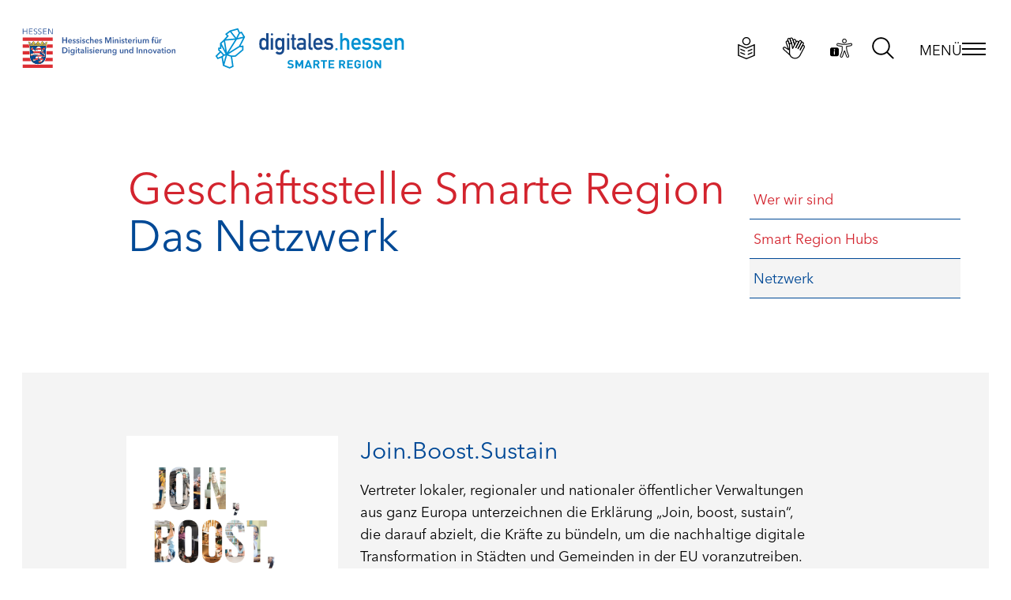

--- FILE ---
content_type: text/html; charset=utf-8
request_url: https://www.smarte-region-hessen.de/geschaeftsstelle/netzwerk/
body_size: 33622
content:
<!DOCTYPE html>
<html lang="de" class="has-navbar-fixed-top">
<head>
    <meta charset="utf-8" />
    <meta name="viewport" content="width=device-width, initial-scale=1, shrink-to-fit=no" />
    <title>Netzwerk — Smarte Region Hessen</title>
<meta name="robots" content="index, follow">
<link rel="canonical" href="https://www.smarte-region-hessen.de/geschaeftsstelle/netzwerk/">
<link rel="alternate" hreflang="de" href="https://www.smarte-region-hessen.de/geschaeftsstelle/netzwerk/">
<meta name="url" content="https://www.smarte-region-hessen.de/geschaeftsstelle/netzwerk/" >
<meta name="identifier-URL" content="https://www.smarte-region-hessen.de/geschaeftsstelle/netzwerk/">
            
            <link rel="apple-touch-icon" sizes="180x180" href="/assets/favicon/apple-touch-icon.png?v=1">
            <link rel="icon" type="image/png" sizes="32x32" href="/assets/favicon/favicon-32x32.png?v=1">
            <link rel="icon" type="image/png" sizes="16x16" href="/assets/favicon/favicon-16x16.png?v=1">
            <link rel="manifest" href="/assets/favicon/site.webmanifest?v=1">
            <link rel="mask-icon" href="/assets/favicon/safari-pinned-tab.svg?v=1" color="#5bbad5">
            <link rel="shortcut icon" href="/assets/favicon/favicon.ico?v=1">
            <meta name="msapplication-TileColor" content="#da532c">
            <meta name="msapplication-config" content="/assets/favicon/browserconfig.xml?v=1">
            <meta name="theme-color" content="#ffffff">
<!--Specifying Your Organization -->
            <script type="application/ld+json">
                {
                    "@context": "http://schema.org",
                    "@type": "Organization",
                    "logo": "https://www.smarte-region-hessen.de/assets/images/logo-digitales-hessen-smarte-region-200.png",
                    "url": "https://www.smarte-region-hessen.de",
                    "name": "Hessisches Ministerium für Digitalisierung und Innovation",

                    "location": {
                        "@type" : "PostalAddress",
                        "addressCountry": "Germany",
                        "postalCode":"65183",
                        "streetAddress":"Taunusstraße 3",
                        "description":"Gemeinsam auf dem Weg in eine smarte Region Hessen"
                    }
                }
            </script>
<meta property="og:image" content="https://www.smarte-region-hessen.de/assets/images/logo-digitales-hessen-smarte-region-200.png" >
<meta property="og:image:height" content="200" >
<meta property="og:image:width" content="200" >
<meta property="og:locale" content="de_DE" >
<meta property="og:title" content="Netzwerk — Smarte Region Hessen">
<meta property="og:url" content="https://www.smarte-region-hessen.de/geschaeftsstelle/netzwerk/">
<meta name="twitter:card" content="summary">
<meta name="twitter:image" content="https://www.smarte-region-hessen.de/assets/images/logo-digitales-hessen-smarte-region-200.png" >
<meta name="twitter:title" content="Netzwerk — Smarte Region Hessen">
<meta name="twitter:url" content="https://www.smarte-region-hessen.de/geschaeftsstelle/netzwerk/">    <link rel="stylesheet" type="text/css" media="all" href="/assets/styles/style.css?v=1765896539" /></head>
<body>
    <div id="svg-symbols" style="display: none;"><svg xmlns="http://www.w3.org/2000/svg" xmlns:xlink="http://www.w3.org/1999/xlink"><symbol id="chat" viewBox="0 0 40 40"><path d="M34.536 19.983l.357.66a7.103 7.103 0 01.857 3.381 7.895 7.895 0 01-2.848 5.822l-.152.12v5.359l-4.946-2.967-.131.033c-.892.204-1.8.322-2.71.352l-.453.007a13.213 13.213 0 01-7.001-1.903l-.349-.217-.63-.408.816-1.26.63.408a11.721 11.721 0 006.524 1.88c.936 0 1.868-.104 2.78-.308l.455-.111.306-.08 3.209 1.924v-3.468l.315-.224a6.384 6.384 0 002.685-4.98 5.583 5.583 0 00-.536-2.371l-.14-.274-.357-.66 1.319-.715zM18.5 5.25c7.835 0 14.25 4.989 14.25 11.25S26.335 27.75 18.5 27.75a17.835 17.835 0 01-3.85-.425l.264.054-7.664 3.835v-7.797l-.222-.222a9.907 9.907 0 01-2.766-6.367L4.25 16.5c0-6.261 6.415-11.25 14.25-11.25zm0 1.5c-7.078 0-12.75 4.412-12.75 9.735a8.399 8.399 0 002.754 6.053l.246.223v6.025l5.966-2.983.26.058c1.157.257 2.34.388 3.524.389 7.078 0 12.75-4.412 12.75-9.75S25.578 6.75 18.5 6.75z" fill="#004996" fill-rule="evenodd"/></symbol><symbol id="icon-arrow-down"><path d="M28 14.586L29.414 16 20 25.414 10.586 16 12 14.586l8 7.999z"/></symbol><symbol id="icon-arrow-right" viewBox="0 0 32 32"><path d="M26 11l-2.5 2.5L21 11l2.5-2.5L26 11zm-5-5l-2.5 2.5L16 6l2.5-2.5L21 6zm-2.5 12.5L16 16l2.5-2.5L21 16l2.5-2.5L26 16l2.5-2.5L31 16l-2.5 2.5L26 16l-2.5 2.5L26 21l-2.5 2.5L21 21l2.5-2.5L21 16l-2.5 2.5zM16 16l-2.5 2.5L11 16l2.5-2.5L16 16zm5 10l-2.5 2.5L16 26l2.5-2.5L21 26zM11 16l-2.5 2.5L6 16l2.5-2.5L11 16zm-5 0l-2.5 2.5L1 16l2.5-2.5L6 16z"/></symbol><symbol id="icon-barrierefreiheit" viewBox="0 0 32 32"><path d="M30.13 9.48c-.44-.29-.98-.4-1.5-.29l-5.22.99h-.09l-.43.05-.19.02c-.84.11-1.67.17-2.51.19-.65 0-1.31-.06-1.97-.15-.23-.03-.46-.05-.69-.08l-5.49-1.04c-.79-.15-1.59.2-2.03.87-.44.68-.43 1.55.03 2.21.3.44.76.73 1.28.83l5.15.98.11.03c.47.11.37.01.36.4-.03.83-.05 1.46-.08 2.1-.04.86-.09 1.6-.15 2.26-.03.4-.08.78-.15 1.16-.07.35-.18.71-.31 1.06l-1.79 5c-.27.76-.07 1.6.52 2.15.59.55 1.45.68 2.18.33l.14-.07c.41-.24.72-.61.88-1.06l2.33-6.48 2.34 6.49a1.97 1.97 0 003.2.79c.59-.54.8-1.39.52-2.15l-1.75-4.88c-.13-.36-.18-.53-.37-1.19l-.02-.05c-.1-.34-.18-.7-.27-1.26-.14-.81-.27-1.64-.37-2.4-.09-.73-.15-1.34-.17-1.84-.01-.34-.11-.25.29-.32.16-.02.32-.05.47-.09l4.98-.95c.52-.1.98-.4 1.27-.83.62-.91.39-2.16-.52-2.78zm-.39 2.16c-.14.2-.34.33-.57.38l-5 .95c-.15.03-.28.06-.43.08-.9.15-1.25.48-1.21 1.45.03.64.09 1.29.18 1.93.1.82.23 1.64.37 2.46.07.46.17.92.3 1.37l.02.05c.2.69.26.87.39 1.25l1.75 4.89c.12.34.03.73-.23.98a.888.888 0 01-1.43-.35l-2.57-7.14c-.16-.58-.32-.88-.79-.89h-.1c-.38.03-.54.29-.68.79l-.03.1-2.56 7.14c-.04.12-.1.22-.19.31-.33.36-.89.38-1.24.05a.907.907 0 01-.24-.97l1.79-5c.15-.4.27-.81.36-1.23.08-.42.13-.85.16-1.28.06-.67.11-1.42.15-2.3.03-.71.06-1.41.08-2.12.03-.98-.27-1.28-1.2-1.5l-.13-.03-5.18-.98a.872.872 0 01-.58-.37.89.89 0 010-1c.2-.3.55-.46.9-.39l5.54 1.05.26.03c.15.02.29.03.44.05.7.1 1.41.15 2.11.16.88-.02 1.76-.08 2.64-.2l.18-.02.42-.05h.08l.04-.01 5.28-1c.23-.05.47 0 .67.12.4.29.5.85.22 1.26z"/><path d="M10.26 15.16H3.52C2.13 15.16 1 16.29 1 17.68v6.73c0 1.39 1.13 2.52 2.52 2.52h6.73c1.39 0 2.52-1.13 2.52-2.52v-6.73c0-1.39-1.13-2.52-2.52-2.52zM7.52 24.2c0 .35-.28.63-.63.63s-.63-.28-.63-.63v-3.79c0-.35.28-.63.63-.63s.63.28.63.63v3.79zm-.03-5.49c-.16.16-.38.25-.61.24a.75.75 0 01-.59-.25.824.824 0 01-.24-.59c0-.22.08-.43.23-.59.16-.17.36-.25.6-.25.23 0 .45.08.61.24.16.16.25.38.25.6a.8.8 0 01-.25.6zM20.19 9.39c1.69.09 3.14-1.21 3.23-2.91s-1.21-3.14-2.91-3.23h-.16a3.073 3.073 0 00-.16 6.14zm.16-5.04c1.09 0 1.98.88 1.98 1.98s-.88 1.98-1.98 1.98c-1.09 0-1.98-.88-1.98-1.98 0-1.09.88-1.98 1.98-1.98z"/></symbol><symbol id="icon-blog" viewBox="0 0 32 32"><path d="M13.9 16.4L5 15.8v2.5l6.4.4v-.1c.1-.2.2-.4.3-.5 0-.1.1-.2.1-.2.1-.4.4-.7.8-.7.2-.1.5 0 .7.1l.1.1c.3-.2.5-.4.5-.8v-.2zM12 18.6c.1.1.2.1.3.1-.1.1-.1.2-.1.3-.1.1-.1.4 0 .5.1-.1.1-.2.2-.2h.3c.2 0 .2-.2.2-.3.1.1.2.2.4.2v.3c.2 0 .4-.2.3-.4.1-.1.1-.2 0-.4.6-.2 1.1-.6 1.5-1 0 .2 0 .4.1.5.3-.3.5-.9.6-1.5.2.4 0 .7.1 1 .2-.3.4-.6.4-1 0-.2-.1-.5 0-.7.1-.5.5-.9 1.2-.8-.1.1-.2.1-.3.2-.5.5.1 1.2.6 1.3.3.1.7.1 1 .3.1 0 .2.2.3.2v-.5c.4.2.7.6.7 1.1 0 .6-.4 1-.9 1.2-.1-.3-.5-.3-.7-.2-.2 0-.3.1-.4.3h.2c0 .1 0 .1.1.2-.1.1-.2.2-.2.3-.1.1-.2.1-.2.3h.3c.1.1.2.1.3.1.1 0 .2 0 .3-.1.1.4.9.4.8-.2.1.1.2.2.3.2v.2c.2 0 .3-.2.3-.4.1-.2.1-.4-.1-.5.4-.3.7-.8 1-1.2 0 .2 0 .5.1.7.3-.4.3-.9.6-1.4 0 .3.1.5.1.7.3-.2.5-.6.4-1-.1-.5-.5-.9-1-.9h-.6c-.4 0-.6-.4-.6-.7 0-.5.5-.6 1.1-.7.4-.1.7-.1 1-.2.6-.3 1.1-.8 1-1.7 0-.4-.2-.6-.3-.9v-.2c-.1-.5.3-.6.5-.9.2-.3.2-.6 0-.9-.2.5-.8.5-.8 1.2 0 .2 0 .1.1.4-.1-.1-.2-.3-.4-.5-.1-.1-.1-.2-.2-.3-.2-.3-.2-.4-.1-.6.1-.6.7-.7 1-1 .3-.3.6-1 .2-1.4 0 .1-.1.3-.2.4-.3.3-.8.2-1.1.5-.2.1-.4.4-.4.7 0 .2 0 .3.1.7l-.1-.1c-.2-.3-.4-.5-.6-.9-.2 0 .1-.7.4-1 .2-.2.5-.3.8-.4.7-.4 1.2-1.3.8-2.1-.2.4-.5.8-1 .9 0-.2 0-.4-.1-.5-.2.5-.7.6-1 .9-.3.2-.5.6-.6 1.2-.1.7.3 1.2.6 1.6.4.5.7 1 1.1 1.4.2.2.3.5.5.7.3.4.7.8.7 1.5-.1 1-1 1.4-2.1 1.4.4-.5.1-1.2-.4-1.4-.9-.5-1.9-.9-2.7-1.4.1 0 .2-.1.3-.1-.2-.3-.5-.5-.5-1 .3 0 .6-.1.9-.1-.1-.3-.3-.7-.2-1.1.3 0 .5 0 .8-.1-.2-.3-.5-.6-.5-1.1.3 0 .5 0 .7-.1-.4-.2-.7-.5-.8-.9L19 7c-.4 0-.7-.2-.9-.3.1-.1.2-.1.2-.2l.2-.2c-.3 0-.6 0-.8-.1.1-.2.3-.3.3-.4-.3.1-.8.1-1-.1.1-.3-.2-.5-.5-.4-.1 0-.1.1-.2.2-.6-.1-1.1.2-1.4.4-.1.1-.1.2-.2.3-.2.2-.7.3-.8.6 0 .2.1.3.1.4v.2c.1.4.9.3.7-.2.6-.1.9.4.8.8-.5-.2-1.3.1-1.8 0-.5 0-.7-.4-.7-.9-.6 0-.6.7-.2 1 .3.2 1 .1 1.4 0 .5 0 1-.2 1.3 0-.2.3-.7.5-1.1.3.1.3.4.2.7.2.1 0 .2.1.2.2.1.3-.2.4-.4.4-.3 0-.6-.1-.8-.2-.1 0-.1 0-.2-.1v.5c-.4.1-.7-.1-.9-.2-.1 0-.1 0-.2-.1v.3c-.9-.5-1.8-.9-2.6-1.4.2-.2.1-.5-.1-.6-.1-.1-.2-.3-.4-.3v.3c-.1 0-.2.1-.2.2-.2-.2-.5-.2-.7 0 .1.2 0 .2-.1.4.1 0 .2 0 .3.1 0 .1.1.1.1.2-.1 0-.2.1-.2.2-.2 0-.2.2-.3.3H9c.1.2.3.3.5.2-.1.1-.1.3 0 .4l-.2.2c.1.1.4 0 .4-.1h.3c.1 0 .2-.2.2-.2s.1.2.2.3c.1.2.1.4.1.6.1 0 .2-.2.3-.3.2.2.3.6.2.9.1-.1.2-.3.4-.4.2.2.3.4.4.7-.1.2-.2.4-.3.7h.5s-.1 0-.1.1c-.7.4-1.3.8-1.9 1.2-.2-.2-.4-.2-.6-.1-.2-.1-.5.1-.5.3.1 0 .2 0 .3.1 0 .1 0 .2.1.2-.2 0-.2.1-.3.2-.2 0-.3.2-.3.3H9c.1.2.3.3.5.2 0 .2.1.3.2.3l-.2.2c.2.1.5 0 .6-.2.1 0 .2-.1.2-.3.1.1.2.1.3.1v.3c.2 0 .3-.2.3-.4.1-.1.1-.3 0-.5.6 0 1 .2 1.4.4 0-.3-.1-.6-.1-.9.4 0 .9.2 1.1.5v-.5c.3 0 .7.2 1 .5v-.5c.3.1.6.3 1 .3h1.1c.5 0 .8.2 1.1.4-.7.2-1.3.3-2 .6-.7.2-1.3.6-1.3 1.4 0 .2.1.4.1.7 0 .7-.5 1.1-1.1 1.2 0-.3-.3-.4-.5-.3-.3 0-.4.1-.5.3h.2v.1c-.3 0-.4.1-.4.3-.1 0-.2.2-.3.3h.3zm3.1.3l-.1-.5c-.2.2-.5.3-.8.5h.9zm1.7-2.3v.1c0 .5-.2.9-.4 1.2l-.5.8-.1-.4-.2.2-.4.4 2.4.2c.1-.2.3-.4.6-.4.2-.1.4-.1.7-.1.1 0 .2.1.2.1.2-.1.3-.3.4-.5l-.5-.5-.2-.2c-.1-.1-.3-.1-.5-.2-.1 0-.3-.1-.4-.1-.3-.1-.6-.3-.8-.6h-.3zm2.6-8c-.1 0-.3 0-.4.1 0 .1.1.3.2.4l.1.1.1.1h.6c-.2-.2-.3-.5-.3-.9l-.3.2zM22 12l-3.4-.2v.1c.2.1.4.2.7.3.4.2.9.5 1.3.7.4.2.6.5.7.9v.4c1.1-.2 1.2-.8 1.2-1 0-.4-.2-.7-.5-1 .1-.1.1-.1 0-.2zm-2.5-4.1l.2.1c0-.4.1-.7.3-1h-.1l-.6.4c-.1.1-.2.1-.3.2.1.1.3.2.5.3zm-8.9 3.3l-5.7-.4v2.5l3.6.2v-.3c0-.2.1-.4.3-.5.2-.1.3-.1.5-.1.2-.1.4-.1.6 0 .4-.2.7-.4 1.1-.7v-.1c.1-.2.1-.3.2-.5h-.1l-.6.7.1-.8zm3.2-4.7l-8.9-.6v2.5l3.5.2c0-.1.1-.2.1-.2h-.2l.2-.4c0-.4.3-.5.5-.5.1-.1.3-.2.5-.2h.1V7h.4c.4 0 .6.2.7.3.2.1.3.3.4.6-.1 0-.1.1-.1.1.5.3 1.1.6 1.6.9h.1v-.2l.5.2h.6v-.3c-.4 0-.8 0-1.1-.1-.3-.2-.5-.6-.4-1 .1-.4.4-.6.8-.6h.5c0-.2.1-.3.2-.4zm-8.9-3L27.1 5V2.6L4.9 1v2.5zM23 7.3s-.1.1 0 0zm.4 2.4l3.7.3V7.5l-4-.3-.1.1.4.5c.4.6.3 1.3 0 1.9zm-.4 4.9l4.1.3v-2.5l-3.8-.3v.1c.1.2.2.4.3.8.1.6-.2 1.1-.6 1.6zm-1.6 4.8l5.6.4v-2.5l-4.3-.3v.2c.1.6-.2 1.1-.6 1.4l-.4.2c0 .1-.1.2-.2.3l-.1.3zm5.7 5.3v-2.5L4.9 20.7v2.5l9.4.7 1 3.9 7.9 3.3-3.1-4.5 7-1.9z"/></symbol><symbol id="icon-chevron-down-small" viewBox="0 0 32 32"><path d="M16 22l-3-3 3-3 3 3-3 3zm6-6l-3-3 3-3 3 3-3 3zm-12 0l-3-3 3-3 3 3-3 3z"/></symbol><symbol id="icon-chevron-down" viewBox="0 0 32 32"><path d="M16 25l-3-3 3-3 3 3zm6-6l-3-3 3-3 3 3zm6-6l-3-3 3-3 3 3zm-18 6l-3-3 3-3 3 3zm-6-6l-3-3 3-3 3 3z" fill-rule="evenodd"/></symbol><symbol id="icon-chevron-left" viewBox="0 0 32 32"><path d="M7 16l3-3 3 3-3 3-3-3zm6 6l3-3 3 3-3 3-3-3zm6 6l3-3 3 3-3 3-3-3zm-6-18l3-3 3 3-3 3-3-3zm6-6l3-3 3 3-3 3-3-3z"/></symbol><symbol id="icon-chevron-right" viewBox="0 0 32 32"><path d="M25 16l-3 3-3-3 3-3 3 3zm-6-6l-3 3-3-3 3-3 3 3zm-6-6l-3 3-3-3 3-3 3 3zm6 18l-3 3-3-3 3-3 3 3zm-6 6l-3 3-3-3 3-3 3 3z"/></symbol><symbol id="icon-chevron-up" viewBox="0 0 32 32"><path d="M16 7l3 3-3 3-3-3zm-6 6l3 3-3 3-3-3zm-6 6l3 3-3 3-3-3zm18-6l3 3-3 3-3-3zm6 6l3 3-3 3-3-3z" fill-rule="evenodd"/></symbol><symbol id="icon-congress-attendance" viewBox="-4 -6.03 24.02 28.05"><g fill="none" fill-rule="evenodd"><path d="M8-1c1.933 0 3.683.784 4.95 2.05A6.978 6.978 0 0115 6c0 1.59-.968 3.912-2.221 6-1.772 2.953-4.01 5-4.779 5-.769 0-3.007-2.047-4.779-5C1.968 9.913 1 7.59 1 6c0-1.933.784-3.683 2.05-4.95A6.978 6.978 0 018-1z" stroke="#FFF" stroke-width="2" fill="#004996"/><circle fill="#FFF" cx="8" cy="6" r="3"/></g></symbol><symbol id="icon-congress-chat" viewBox="4.25 5.25 31.5 30.1"><path d="M34.536 19.983l.357.66a7.103 7.103 0 01.857 3.381 7.895 7.895 0 01-2.848 5.822l-.152.12v5.359l-4.946-2.967-.131.033c-.892.204-1.8.322-2.71.352l-.453.007a13.213 13.213 0 01-7.001-1.903l-.349-.217-.63-.408.816-1.26.63.408a11.721 11.721 0 006.524 1.88c.936 0 1.868-.104 2.78-.308l.455-.111.306-.08 3.209 1.924v-3.468l.315-.224a6.384 6.384 0 002.685-4.98 5.583 5.583 0 00-.536-2.371l-.14-.274-.357-.66 1.319-.715zM18.5 5.25c7.835 0 14.25 4.989 14.25 11.25S26.335 27.75 18.5 27.75a17.835 17.835 0 01-3.85-.425l.264.054-7.664 3.835v-7.797l-.222-.222a9.907 9.907 0 01-2.766-6.367L4.25 16.5c0-6.261 6.415-11.25 14.25-11.25zm0 1.5c-7.078 0-12.75 4.412-12.75 9.735a8.399 8.399 0 002.754 6.053l.246.223v6.025l5.966-2.983.26.058c1.157.257 2.34.388 3.524.389 7.078 0 12.75-4.412 12.75-9.75S25.578 6.75 18.5 6.75z" fill-rule="evenodd"/></symbol><symbol id="icon-congress-mail" viewBox="0 0 20 20"><path d="M19 3v14H1V3h18zm-1 1.656l-8 7.53-8-7.529V16h16V4.656zM17.238 4H2.761L10 10.813 17.238 4z"/></symbol><symbol id="icon-congress-message" viewBox="4.25 5.25 31.5 28.92"><path d="M20 5.25C11.25 5.25 4.25 10.798 4.25 18c0 7.253 7.067 13.05 15.75 13.05l.546-.008a19.2 19.2 0 003.272-.391l.313-.069 8.702 3.57-.561-7.96.24-.248c2.075-2.207 3.238-5.009 3.238-7.944 0-7.202-7-12.75-15.75-12.75zm0 1.5c7.989 0 14.25 4.963 14.25 11.25 0 2.741-1.174 5.36-3.268 7.357l-.255.244.439 6.246-6.902-2.831-.233.053A17.78 17.78 0 0120 29.55c-7.912 0-14.25-5.199-14.25-11.55 0-6.287 6.261-11.25 14.25-11.25z" fill-rule="evenodd"/></symbol><symbol id="icon-congress-minus" viewBox="0 0 50 50"><path d="M28 43V28h-5v-5h5zm20-20v5h-5v-5h5zm-30 0v5h-5v-5h5zm20 0v5h-5v-5h5zM8 23v5H3v-5h5" fill-rule="evenodd"/></symbol><symbol id="icon-congress-network" viewBox="0 0 40 40"><path d="M33 13.25a2.75 2.75 0 012.745 2.582l.005.168v11a2.75 2.75 0 01-2.582 2.745L33 29.75h-1.251l.001 5.707-7.99-5.707h-6.51v-1.5h6.99l6.009 4.292.001-4.292H33a1.25 1.25 0 001.244-1.122L34.25 27V16a1.25 1.25 0 00-1.122-1.244L33 14.75h-.75v-1.5H33z"/><path d="M27 6.25H7A2.75 2.75 0 004.25 9v13l.005.168A2.75 2.75 0 007 24.75h2.25v7.903l9.03-7.903H27A2.75 2.75 0 0029.75 22V9A2.75 2.75 0 0027 6.25zM7 7.75h20c.69 0 1.25.56 1.25 1.25v13c0 .69-.56 1.25-1.25 1.25h-9.282l-6.968 6.097V23.25H7c-.69 0-1.25-.56-1.25-1.25V9c0-.69.56-1.25 1.25-1.25z"/></symbol><symbol id="icon-congress-offline" viewBox="-1 -1 18 18"><g fill="none" fill-rule="evenodd"><circle stroke="#FFF" stroke-width="2" fill="#737373" cx="8" cy="8" r="7"/><circle fill="#FFF" cx="8" cy="8" r="4"/></g></symbol><symbol id="icon-congress-online" viewBox="-1 -1 18 18"><circle stroke="#FFF" stroke-width="2" fill="#0DB800" cx="8" cy="8" r="7" fill-rule="evenodd"/></symbol><symbol id="icon-congress-phone" viewBox="0 0 20 20"><path d="M4.765 1.554l-3.007.779a1.685 1.685 0 00-1.242 1.86 17.962 17.962 0 0015.29 15.29 1.683 1.683 0 001.86-1.242l.78-3.005a1.676 1.676 0 00-.942-1.954l-3.556-1.579-.14-.055a1.679 1.679 0 00-1.849.537l-1.111 1.389-.348-.225a14.109 14.109 0 01-3.85-3.85l-.226-.349 1.389-1.11a1.676 1.676 0 00.485-1.989l-1.58-3.555a1.676 1.676 0 00-1.953-.942zm1.04 1.348l1.579 3.555a.676.676 0 01-.196.803L5.457 8.645a.5.5 0 00-.12.644 15.109 15.109 0 005.374 5.373.5.5 0 00.644-.12l1.385-1.73a.678.678 0 01.803-.195l3.555 1.579a.676.676 0 01.38.788l-.78 3.005a.683.683 0 01-.755.504A16.961 16.961 0 011.506 4.055a.685.685 0 01.504-.754l3.006-.779a.677.677 0 01.789.38z" fill-rule="evenodd"/></symbol><symbol id="icon-congress-plus" viewBox="0 0 50 50"><path d="M28 43v5h-5v-5h5zm0-10v5h-5v-5h5zm0-10v5h-5v-5h5zm20 0v5h-5v-5h5zm-30 0v5h-5v-5h5zm20 0v5h-5v-5h5zM8 23v5H3v-5h5zm20-10v5h-5v-5h5zm0-10v5h-5V3h5z" fill-rule="evenodd"/></symbol><symbol id="icon-congress-support" viewBox="2 2 36 36"><g transform="translate(2 2)"><path d="M18 0c9.941 0 18 8.059 18 18s-8.059 18-18 18S0 27.941 0 18 8.059 0 18 0zm0 2C9.163 2 2 9.163 2 18s7.163 16 16 16 16-7.163 16-16S26.837 2 18 2zm5.406 8.175c1.442 2.334.661 5.08-1.725 7.219l-.64.554-.378.338c-1.239 1.135-1.628 1.794-1.66 2.598L19 21v1h-2v-1c0-1.756.81-2.942 3.173-4.945 1.871-1.585 2.423-3.385 1.531-4.83-.825-1.337-3.637-1.64-6.15-.623l-.241.103-.915.404-.81-1.829.915-.405c3.376-1.492 7.412-1.115 8.903 1.3z"/><circle cx="18" cy="26.5" r="1.5"/></g></symbol><symbol id="icon-congress-user" viewBox="1 2 38 36"><path d="M37.575 27.994L39 29.392 30.225 38l-4.743-4.654 1.425-1.398 3.318 3.256 7.35-7.21zM18.132 23.75c3.4 0 7 .569 10.597 1.524l1.08.298.967.278-.566 1.898-.967-.278c-3.785-1.086-7.588-1.743-11.111-1.743-3.523 0-7.325.657-11.111 1.743-2.242.642-3.847 2.745-3.994 5.213l-.011.373v2.557h18.14v1.977H1v-4.534c0-3.485 2.22-6.557 5.456-7.484 3.954-1.134 7.936-1.822 11.676-1.822zm0-21.75c4.924 0 8.925 3.926 9.066 8.81l.004.267v1.618a9.08 9.08 0 01-8.38 9.05l-.262.017-.428.01c-4.924 0-8.925-3.925-9.066-8.81l-.004-.267v-1.618a9.08 9.08 0 018.38-9.05l.262-.017.428-.01zm0 1.977l-.352.009c-3.66.18-6.576 3.167-6.698 6.85l-.004.241v1.618c0 3.846 3.036 6.97 6.793 7.097l.236.004.377-.01c3.66-.18 6.576-3.166 6.698-6.85l.004-.24v-1.619c0-3.925-3.164-7.1-7.054-7.1z"/></symbol><symbol id="icon-congress-videocall" viewBox="4.25 8.25 31.5 23.5"><g transform="translate(5 9)"><circle cx="5" cy="5" r="1"/><path d="M18-.75H3A3.75 3.75 0 00-.75 3v16A3.75 3.75 0 003 22.75h15l.2-.005A3.75 3.75 0 0021.75 19v-2.846l9 4V1.846l-9 3.999V3A3.75 3.75 0 0018-.75zM3 .75h15A2.25 2.25 0 0120.25 3v5.154l9-4.001v13.693l-9-4V19A2.25 2.25 0 0118 21.25H3A2.25 2.25 0 01.75 19V3A2.25 2.25 0 013 .75z"/></g></symbol><symbol id="icon-cross" viewBox="0 0 32 32"><path d="M31 4l-3 3-3-3 3-3 3 3zm-6 6l-3 3-3-3 3-3 3 3zM7 4L4 7 1 4l3-3 3 3zm18 18l-3 3-3-3 3-3 3 3zM13 10l-3 3-3-3 3-3 3 3zm18 18l-3 3-3-3 3-3 3 3zM19 16l-3 3-3-3 3-3 3 3zm-6 6l-3 3-3-3 3-3 3 3zm-6 6l-3 3-3-3 3-3 3 3z"/></symbol><symbol id="icon-dotted-line-vertical" viewBox="0 0 32 32"><path d="M17.7 1v3.3h-3.3V1h3.3zm0 6.7V11h-3.3V7.7h3.3zm0 6.6v3.3h-3.3v-3.3h3.3zm0 6.7v3.3h-3.3V21h3.3zm0 6.7V31h-3.3v-3.3h3.3z"/></symbol><symbol id="icon-download-22" viewBox="0 0 22 22"><path d="M4 14h2v2H4zM2 12h2v2H2zM6 16h2v2H6zM14 16h2v2h-2zM12 18h2v2h-2zM10 20h2v2h-2zM10 12h2v2h-2zM10 8h2v2h-2zM10 4h2v2h-2zM10 0h2v2h-2zM8 18h2v2H8zM16 14h2v2h-2zM18 12h2v2h-2z"/></symbol><symbol id="icon-download" viewBox="0 0 22 22"><path d="M4 14h2v2H4zM2 12h2v2H2zM6 16h2v2H6zM14 16h2v2h-2zM12 18h2v2h-2zM10 20h2v2h-2zM10 12h2v2h-2zM10 8h2v2h-2zM10 4h2v2h-2zM10 0h2v2h-2zM8 18h2v2H8zM16 14h2v2h-2zM18 12h2v2h-2z"/></symbol><symbol id="icon-email-22" viewBox="0 0 22 22"><path d="M0 3h2v2H0zM0 7h2v2H0zM0 11h2v2H0zM0 15h2v2H0zM4 3h2v2H4zM2 17h2v2H2zM4 7h2v2H4zM8 3h2v2H8zM6 17h2v2H6zM6 9h2v2H6zM12 3h2v2h-2zM10 17h2v2h-2zM14 9h2v2h-2zM12 11h2v2h-2zM10 13h2v2h-2zM8 11h2v2H8zM16 3h2v2h-2zM14 17h2v2h-2zM16 7h2v2h-2zM20 3h2v2h-2zM20 7h2v2h-2zM20 11h2v2h-2zM18 17h2v2h-2zM20 15h2v2h-2z"/></symbol><symbol id="icon-email" viewBox="0 0 32 32"><path d="M1 5h2v2H1zM5 9h2v2H5zM7 11h2v2H7zM9 13h2v2H9zM11 15h2v2h-2zM1 9h2v2H1zM1 13h2v2H1zM1 17h2v2H1zM1 21h2v2H1zM1 25h2v2H1zM5 5h2v2H5zM5 25h2v2H5zM9 5h2v2H9zM9 25h2v2H9zM13 5h2v2h-2zM13 25h2v2h-2zM17 5h2v2h-2zM17 25h2v2h-2zM21 5h2v2h-2zM21 25h2v2h-2zM25 5h2v2h-2zM29 5h2v2h-2zM25 9h2v2h-2zM23 11h2v2h-2zM21 13h2v2h-2zM19 15h2v2h-2zM17 17h2v2h-2zM15 19h2v2h-2zM13 17h2v2h-2zM29 9h2v2h-2zM29 13h2v2h-2zM29 17h2v2h-2zM25 25h2v2h-2zM29 21h2v2h-2zM29 25h2v2h-2z"/></symbol><symbol id="icon-envelope" viewBox="0 0 32 32"><path d="M31 27H1V5h30v22zM3.6 24.4h24.8V7.6H3.6v16.8z"/><path d="M15.9 21c-.5 0-1.9-.1-3.1-1.2L1.4 9.9l1.7-2 11.4 9.9c.6.5 1.2.6 1.4.6.2 0 .8-.1 1.4-.6l11.4-9.9 1.7 2L19 19.8c-1.2 1.1-2.5 1.2-3.1 1.2z"/></symbol><symbol id="icon-external" viewBox="0 0 32 32"><path d="M19.54 5.39v3.54H16V5.39zm-7.08 0v3.54H8.93V5.39zM19.54 16H16v-3.54h3.54V8.93h3.53V5.39h3.54v3.54h-3.54v3.53h3.54V16h-3.54v-3.54h-3.53zM16 16v3.54h-3.54V16zm10.61 3.54v3.53h-3.54v-3.53zm-14.15 0v3.53H8.93v-3.53zm-3.53 3.53v3.54H5.39v-3.54z"/></symbol><symbol id="icon-facebook" viewBox="60.2 0.23 179.62 300.03"><g clip-path="url(#a)"><path d="M210.435 53.875h29.355V.282h-53.346c-4.45-.185-58.698-1.222-72.758 52.396-.204.561-4.697 13.313-4.697 43.1l-48.779.148v56.211l48.841-.142v148.262h74.603V152.124h49.378V95.766h-49.378V78.033c0-11.023 4.648-24.158 26.781-24.158zm10.252 54.229v31.67H171.31v148.133h-49.915V139.613l-48.84.142v-31.521l48.97-.142-.13-6.277c-.642-31.553 3.858-44.823 4.061-45.459 12.135-46.18 58.47-43.86 60.457-43.736l41.533.013v28.904h-17.011c-28.842 0-39.119 18.85-39.119 36.49v30.077h49.371z"/></g></symbol><symbol id="icon-gebaerdensprache" viewBox="0 0 32 32"><path d="M9.83 8.27c.29.73.6 1.65.97 2.8l-1.25.4c-.37-1.14-.67-2.03-.94-2.71-.27-.69-.5-1.14-.7-1.42-.2-.28-.33-.35-.42-.37-.1-.03-.27-.03-.59.07-.25.08-.38.17-.45.25-.08.09-.13.21-.14.33-.05.35.05.88.34 1.63.73 1.92 2.33 6.18 2.67 7.18l.03.1c.12.36.22.65.28.87.03.12.06.25.08.37.03.2-.01.4-.12.57-.09.14-.23.25-.4.3-.12.03-.24.04-.36.02-.13-.03-.26-.08-.38-.14-.19-.1-.44-.27-.72-.45h-.01c-.27-.19-.66-.45-1.08-.74-.33-.23-.7-.48-1.04-.71-.81-.55-1.52-1.01-1.8-1.15-.4-.2-1-.08-1.26.25-.29.37-.32.86.05 1.24.21.21 1.36 1.25 2.82 2.57l.72.65c1.73 1.56 3.45 3.13 5.16 4.72l-.89.95c-1.7-1.58-3.41-3.15-5.14-4.7l-.73-.66c-1.45-1.31-2.62-2.37-2.85-2.61-.93-.93-.77-2.19-.15-2.97.68-.86 1.96-1.06 2.87-.61.38.19 1.17.71 1.94 1.24.36.24.73.49 1.06.72l.63.43c-.42-1.2-1.89-5.13-2.59-6.97-.3-.78-.52-1.58-.41-2.28.05-.37.2-.73.47-1.02.27-.29.62-.49 1.04-.62.41-.13.87-.2 1.32-.08.47.13.83.44 1.14.87.3.42.57.98.86 1.7z"/><path d="M9.83 3.5a.977.977 0 00-1.3.48c-.11.24-.12.5-.03.75l2.32 6.36-1.23.45-2.32-6.36c-.43-1.19.18-2.5 1.37-2.93 1.19-.43 2.5.18 2.93 1.37l2.3 6.32-1.23.45-2.3-6.32a.982.982 0 00-.51-.55z"/><path d="M12.76 2.91a.983.983 0 00-.96 1.32l2.08 5.71-1.23.45-2.08-5.71c-.42-1.19.21-2.5 1.4-2.92 1.17-.41 2.46.19 2.9 1.35l2.92 8.02-1.23.45-2.92-8.02a.997.997 0 00-.88-.65z"/><path d="M16.37 3.62a2.36 2.36 0 012.72 1.53l.75 2.08-1.23.44-.75-2.09c-.17-.5-.68-.8-1.2-.69-.52.14-.84.67-.7 1.2 0 .03.02.06.03.09l1.8 4.95-1.23.45-1.8-4.95a2.287 2.287 0 011.59-3h.02zm8.86 2.97a.983.983 0 00-1.32.4l-4.74 8.96-1.16-.61 4.74-8.97a2.284 2.284 0 013.09-.95c1.12.59 1.54 1.98.95 3.09s-4.74 8.97-4.74 8.97l-1.16-.61 4.74-8.96a.987.987 0 00-.41-1.32z"/><path d="M27.82 8.69a.983.983 0 00-1.32.4l-4.43 8.38-1.16-.61 4.44-8.39a2.284 2.284 0 013.1-.95c1.12.59 1.55 1.98.95 3.1s-4.43 8.39-4.43 8.39l-1.16-.61 4.43-8.38a.987.987 0 00-.41-1.32z"/><path d="M20.83 7.26a.966.966 0 00-1.03.51l-4.64 8.78c-.21.4-.7.55-1.1.34a.814.814 0 01-.43-.6l-.85-5.54a.98.98 0 00-1.93.26v11.46c.15 3.79 3.35 6.74 7.15 6.59 2.44-.1 4.65-1.49 5.8-3.65l5.77-10.91c.26-.47.13-1.04-.29-1.36a.977.977 0 00-1.36.29c-.02.02-.03.05-.05.08L24.97 19l-1.16-.61 2.9-5.49a2.284 2.284 0 013.29-.83v.01c.97.7 1.26 2 .69 3.05l-5.76 10.9c-2.12 3.99-7.07 5.51-11.06 3.4a8.169 8.169 0 01-4.34-6.91V11.05a2.29 2.29 0 012.23-2.35c1.1-.03 2.06.72 2.3 1.79v.02l.64 4.11 3.94-7.46a2.284 2.284 0 013.29-.83h.01v.01c.97.7 1.26 2.01.69 3.05l-3.47 6.56-1.16-.61 3.48-6.57c.26-.47.13-1.04-.29-1.36a1.2 1.2 0 00-.37-.15z"/></symbol><symbol id="icon-grid" viewBox="0 0 32 32"><path d="M1 1h6v6H1zM1 13h6v6H1zM1 25h6v6H1zM13 1h6v6h-6zM13 13h6v6h-6zM13 25h6v6h-6zM25 1h6v6h-6zM25 13h6v6h-6zM25 25h6v6h-6z"/></symbol><symbol id="icon-hessen" viewBox="0 0 32 32"><path d="M22.9 1.1v.4h-2.2V3h2.1v.4h-2.1V5H23v.4h-2.8V1.1h2.7zm-18 0v1.8h2.4V1.1h.5v4.2h-.5v-2H4.9v2h-.5V1.1h.5zm7.1 0v.4H9.8V3h2.1v.4H9.8V5H12v.4H9.2V1.1H12zm12.8 0l2.3 3.7V1.1h.5v4.2h-.7l-2.3-3.7v3.7h-.5V1.1h.7zm-7-.1c.6 0 1 .2 1.1.3l-.2.4c-.1-.2-.6-.4-.9-.4-.5 0-1 .2-1 .7 0 .4.2.6.9.9.7.3 1.3.5 1.3 1.3s-.7 1.2-1.5 1.2c-.5 0-1.1-.2-1.3-.5l.2-.4c.2.3.7.5 1.1.5.4 0 1-.2 1-.8 0-.5-.3-.7-1.1-.9-.6-.2-1.1-.4-1.1-1.2 0-.7.7-1.1 1.5-1.1zm-3.4 0c.6 0 1 .2 1.1.3l-.2.4c-.1-.2-.6-.4-.9-.4-.5 0-1 .2-1 .7 0 .4.2.6.9.9.7.2 1.3.4 1.3 1.2 0 .8-.7 1.2-1.5 1.2-.5 0-1.1-.2-1.3-.5l.2-.4c.2.4.8.6 1.1.6.4 0 1-.2 1-.8 0-.5-.3-.7-1.1-.9-.6-.2-1.1-.4-1.1-1.2 0-.7.7-1.1 1.5-1.1zm13.2 6.8v2.6H4.4V7.8h23.2zM9.1 11.1c0 .1.4 1.5.4 1.5 0 .4.1.5.4.7s.1 0 .1.1h.1c-.3-.1-.5-.3-.5-.5 0-.1 0-.1.1-.2.1 0 .2 0 .3.1.1 0 .3.1.4.1h.1v-.1l-.1-.2c.1-.1.1-.3.1-.4v-.1-.1h-.1c-.1 0-.2.1-.2.2s-.1.1-.2.2c-.1 0-.2 0-.2-.1v-.1c0-.1 0-.1.1-.2v-.1h-.1l-.1.1v-.1-.2-.1s-.1 0-.1.1l-.1.1v-.1c-.3-.5-.4-.5-.4-.6zm2 2.1l-.3.3c.1.1.3.2.3.2.1-.1.2-.2.3-.2 0-.1-.2-.2-.3-.3zm6.8 0l-.3.3c.1.1.3.2.3.2.1-.1.2-.2.3-.2l-.3-.3zm3.4 0l-.3.3c.1.1.2.2.3.2.1-.1.2-.2.3-.2l-.3-.3zm-6.8 0l-.3.3c.1.1.3.2.3.2.1-.1.2-.2.3-.2l-.3-.3zm1.7 0c-.1.1-.2.2-.4.3l.3.3c.1-.1.2-.2.4-.3l-.3-.3zm-3.4 0c-.1.1-.2.2-.4.3.1.1.3.2.3.3.1-.1.2-.2.4-.3l-.3-.3zm6.8 0c-.1.1-.2.2-.4.3.1.1.3.2.4.3.1-.1.2-.2.4-.3-.2-.1-.3-.2-.4-.3zm.8.5c-.1.1-.2.1-.2.1s.1.1.2.1.2 0 .2-.1c0 0 0-.1-.2-.1zm-10.1-.1l-.2.1s.1.1.2.1.2 0 .2-.1c0 .1-.1 0-.2-.1zm11.8 0l-.2.1s.1.1.2.1.2 0 .2-.1c0 .1 0 0-.2-.1zm-8.5.1l-.2.1s.1.1.2.1.2 0 .2-.1c.1 0 0-.1-.2-.1zm5.1 0c-.1.1-.2.1-.2.1s.1.1.2.1.2 0 .2-.1c.1 0 0-.1-.2-.1zm-3.3 0l-.2.1s.1.1.2.1.2 0 .2-.1c0 0-.1-.1-.2-.1zm-3.4 0c-.1.1-.2.1-.2.1s.1.1.2.1.2 0 .2-.1c0 0-.1-.1-.2-.1zm5 0c-.1.1-.2.1-.2.1s.1.1.2.1.2 0 .2-.1c.1 0 0-.1-.2-.1zm2.6-2.7c-.1 0-.2.1-.2.2v.1h-.1-.1s0 .1.1.3v.1h-.1-.1s0 .1.1.1c.1.1.1.1.1.2s-.1.2-.2.2-.2-.1-.2-.1-.1-.1-.2-.1h-.1v.1c0 .2.1.4.2.5 0 .1-.1.2-.1.3v.1h.1c.1 0 .3-.1.4-.2.1-.1.2-.1.2-.1.1 0 .2.1.2.2 0 .2-.3.4-.7.6l-.3.1c-.2.1-.4.2-.5.3l-.1.1-.1-.1c-.1-.1-.2-.2-.4-.3 0 0-.1.1-.2.1.1.1.2.1.2.2s-.2.2-.4.2-.4-.1-.4-.2.1-.2.3-.3l.3-.2.1-.1c.1-.1.2-.1.4-.3l.1-.1.1.1c.1.1.2.2.3.2h.2c-.3-.1-.5-.3-.6-.5-.1.2-.4.4-.7.5l-.4.2c-.2.1-.4.2-.5.3l-.1.1-.1-.1c-.1-.1-.3-.2-.4-.3 0 0-.1 0-.1.1.1.1.2.1.2.2s-.2.2-.4.2-.4-.1-.4-.2.2-.2.3-.3l.3-.1.1-.1c.1-.1.3-.2.4-.3l.1-.1.1.1c.1.1.2.2.4.3h.2c-.4-.1-.5-.3-.5-.5 0-.1.1-.2.2-.2s.1.1.2.1c.1.1.2.2.4.2h.1v-.1s0-.2-.1-.3c.1-.1.2-.3.2-.5v-.1h-.1c-.1 0-.2.1-.2.1 0 .1-.1.1-.2.1s-.2-.1-.2-.2.1-.2.1-.2l.1-.1h-.2v-.1c.1-.2.1-.2.1-.3h-.2V11c0-.1-.1-.2-.2-.2s-.2.1-.2.2v.1h-.1-.1s0 .1.1.3v.1H16h-.1s0 .1.1.1c.1.1.1.1.1.2s-.1.2-.2.2-.2-.1-.2-.1c-.1 0-.1-.1-.2-.1h-.1v.1c0 .2.1.4.2.5 0 .1-.1.2-.1.3v.1h.1c.1 0 .3-.1.4-.2.1-.1.2-.1.2-.1.1 0 .2.1.2.2 0 .2-.3.4-.7.6l-.3.1c-.2.1-.4.2-.5.3l-.1.1-.1-.1c-.1-.1-.2-.2-.4-.3 0 0-.1 0-.2.1.1.1.2.1.2.2s-.2.2-.4.2-.4-.1-.4-.2.2-.2.3-.3l.3-.2h.1c.1-.1.2-.1.4-.3l.1-.1.1.1c.1.1.2.2.4.3h.1c-.3-.1-.5-.3-.6-.5-.1.2-.4.4-.7.5l-.4.2c-.2.1-.4.2-.5.3l-.1.1-.1-.1c-.1-.1-.3-.2-.5-.3l-.1.1c.1.1.2.1.2.2s-.2.2-.4.2-.4-.1-.4-.2.2-.2.3-.3l.3-.1.1-.1c.1-.1.2-.2.4-.3l.1-.1.1.1c.1.2.3.2.4.3h.2c-.3-.1-.5-.3-.5-.5 0-.1.1-.2.2-.2s.1.1.2.1c.1.1.2.2.4.2h.1v-.1s0-.2-.1-.3c.1-.1.2-.3.2-.5v-.1H14c-.1 0-.2.1-.2.1s-.1.1-.2.1-.2-.1-.2-.2.1-.2.1-.2l.1-.1h-.2v-.1c.1-.2.1-.2.1-.3h-.2V11c0-.1-.1-.2-.2-.2s-.2.1-.2.2v.1h-.1-.1s0 .1.1.3v.1h-.1-.1s0 .1.1.1c.1.1.1.1.1.2s-.1.2-.2.2-.2-.1-.2-.1c-.1 0-.1-.1-.2-.1h-.1v.1c0 .2.1.4.2.5 0 .1-.1.2-.1.3v.1h.1c.1 0 .3-.1.4-.2.1-.1.2-.1.2-.1.1 0 .2.1.2.2 0 .2-.3.4-.7.6l-.3.1c-.2.1-.4.2-.5.3l-.1.1-.1-.1c-.1-.1-.2-.2-.5-.3 0 0-.1 0-.2.1.1.1.2.1.2.2s-.2.2-.4.2-.4-.1-.4-.2.2-.2.3-.3l.4-.2c.1-.1.3-.1.4-.3l.1-.1.1.1c.1.1.4.3.5.3h.1c-.3-.1-.5-.3-.6-.5-.1.2-.3.3-.6.4l-.5.2c-.3.1-.3.2-.3.3 0 .2.2.3.3.3H22.8c.1 0 .3-.1.3-.3 0-.1 0-.2-.3-.3 0 0-.1 0-.1.1.1.1.2.1.2.2s-.2.2-.4.2c-.1 0-.4-.1-.4-.2s.1-.2.3-.3l.4-.2.2-.1c.3-.2.4-.3.4-.7 0 0 .3-1.3.4-1.5-.1 0-.1.1-.1.1v.1l-.1-.1s-.1 0-.1-.1v.4l-.1-.1h-.1v.1c0 .1.1.1.1.2v.1c0 .1-.1.2-.2.1-.1 0-.2-.1-.2-.2s-.1-.1-.2-.2h-.1v.2c0 .1 0 .3.1.4-.1.1-.1.2-.1.2v.1h.1c.1 0 .3 0 .4-.1.1 0 .2-.1.3-.1.1 0 .1.1.1.2 0 .2-.2.4-.6.5l-.4.1c-.2.1-.4.2-.5.3l-.1.1-.1-.1c-.1-.1-.2-.2-.4-.3 0 0-.1.1-.2.1.1.1.2.1.2.2s-.2.2-.4.2c-.1 0-.4-.1-.4-.2s.1-.2.3-.3l.3-.2.1-.1c.1-.1.2-.1.4-.3l.1-.1.1.1c.2.2.2.2.4.3h.1c-.3-.1-.5-.3-.6-.5-.1.2-.4.4-.7.5l-.4.2c-.2.1-.4.2-.5.3l-.1.1-.1-.1c-.1-.1-.3-.2-.5-.3l-.1.1c.1.1.2.1.2.2s-.2.2-.4.2-.4-.1-.4-.2.2-.2.3-.3l.3-.1.1-.1c.1-.1.3-.2.4-.3l.1-.1.1.1c.2.2.3.2.4.3h.2c-.3-.1-.5-.3-.5-.5 0-.1.1-.2.2-.2s.1.1.2.1c.1.1.2.2.4.2h.1v-.1s0-.2-.1-.3c.1-.1.2-.3.2-.5V11h-.1c-.1 0-.2.1-.2.1s-.1.1-.2.1c-.8.9-.8.8-.8.7 0-.1.1-.2.1-.2l.1-.1H20v-.1c.1-.2.1-.2.1-.3h-.2v-.1c-.2 0-.2-.1-.3-.1zm-7.8 4.3c-.1 0-.2.1-.2.1.1 0 .1.1.2.1s.1-.1.2-.1h.1c-.1-.1-.2-.1-.3-.1zm3.9-.1c.3 0 .4.2.4.2H16s0-.1-.1-.1c0 0-.1.1-.2.1s-.1 0-.1-.1v-.1c.1.1.1.1.1 0zM4.4 13h4.7c.1.2.1.4.3.5-.1.1-.1.2-.1.4s.1.4.2.5v1.2H4.4V13zm18.9 0h4.3v2.6h-4.7v-1.3c.1-.1.2-.3.2-.5 0-.1 0-.3-.1-.4.2-.1.3-.2.3-.4zm-12.2 2.4c-.2 0-.2.1-.2.2h.1c.1-.1.2-.1.3-.2 0 .1-.1 0-.2 0zm5 .5v.2L16 16v-.1h.1zm-.8 0v.4c-.1 0-.1-.1-.1-.1V16s0-.1.1-.1zm.3 0v.4h-.1v-.5h.1zm.2.3c0 .1 0 .1-.1.2l-.1.1h.5l-.1-.1c0-.2-.1-.2-.2-.2zm-4.3-.3v.6-.1c0-.1-.1-.2-.1-.2V16h.1zm4.9 0v.7c0-.1-.1-.2-.1-.3V16h.1zm5 0v.6c0 .1-.1.1-.1.2V16s0-.1.1-.1zm-10.3.5h.1v.4h-.1v-.4c-.1 0 0 0 0 0zm3.3-.3c-.1 0-.2.1-.2.3 0 .3.3.5.6.5s.4 0 .6-.1h.1c.1 0 .3-.1.4-.1h.4v-.1H16c-.2 0-.3 0-.5.1h-.1c-.1 0-.2.1-.4.1-.4 0-.6-.2-.6-.4v-.3c.1 0 .1 0 0 0zm1.5.6c-.1 0-.2 0-.3.1l.1.1h.2c.1 0 .2 0 .3-.1-.1-.1-.2-.1-.3-.1zm-5.2-.2c-.1.1-.2.2-.2.3 0 .1 0 .2.1.2 0-.1.1-.2.2-.2-.1-.1-.1-.2-.1-.3zm10.4-.4v.8l-.1.1v-.8c0-.1 0-.1.1-.1zm-.3.1v.8s-.1 0-.1.1v-.9c0 .1.1.1.1 0zm-9.5.3l.1.1v.7h-.1V16.5zm6.9-.6v1.3H18v-1.3h.2zm-6.6.2l.1.1v.9h-.1v-1zm5.1-.2v1.3h-.1v-1.3h.1zm-4.2.8c0 .1.1.1.1.2v.3h-.1v-.5zm7.7-.6v1.1h-.1v-1c0-.1.1-.1.1-.1zm-1.9-.2c.1.1.1.2.1.3v1h-.1v-1.3zm2.2 0v1.3h-.1V16s.1 0 .1-.1zm-3.5 0v1.3h-.1v-1.3h.1zm-.6.8v.5h-.1V17c.1-.1.1-.2.1-.3zm-4.3-.8v1.3H12v-1.3h.1zm7.8.4v.9h-.1v-.7c0-.1.1-.1.1-.2zm-2.3-.4v1.3h-.1v-1.3h.1zm-.3 0v1.3h-.1v-1.3h.1zm-5.1.5c0 .1.1.1.1.2v.6h-.1v-.8zm5.7-.5v1.3h-.1v-1.3h.1zm-6.6 1.5s-.1.1-.2.1c0 .1.1.1.2.1s.2 0 .2-.1-.1-.1-.2-.1zm1.6 1.1v.4l-.1-.2v.1-.4h.1zm.3 0v.3l-.1.1s0 .1-.1.1v-.6h.2zM12 15.6s-.2 0-.2.1v.6l-.1-.1c-.1-.1-.2-.3-.2-.4v-.1l-.1-.1c-.1 0-.3.1-.3.3 0 .1.1.1.1.2.1 0 .1.1.2.2v.1l-.1-.1c-.1-.1-.2-.1-.3-.1-.1 0-.2 0-.2.2s.1.3.4.3c0 .1 0 .2.1.3.1.1.1.1.3.1.1 0 .1 0 .1-.1v-.1.1c.3.5.4.8.4 1.1.1 0 .2 0 .2-.2h.1c.1.2.1.3.1.5 0 .1 0 .3-.1.4.1 0 .3-.1.3-.2v-.1l.1.1c.2.4.2.6.2.6l.1-.2c.1-.3.4-.6.8-.7V18v-.2c-.4-.2-1.1-.6-1.2-.7-.1-.2-.2-.3-.3-.4-.2-.2-.3-.3-.3-.5V16v-.2c.1-.2 0-.2-.1-.2zm5.9 2.9v.8h-.1v-.8h.1zm1.4 0v1c-.1-.1-.1-.2-.1-.2v-.8h.1zm1.4.8h.1v.2c-.1 0-.1 0-.1.1v-.3zm-6.6-.8v1.3H14v-1.3h.1zm3.5 0v.8l-.1-.1V19.5c0 .1 0 .2.1.3h-.1v-1.3h.1zm-2.3 0v1.3h-.1v-1.3h.1zm4.3 0v.3c-.1.1-.1.3-.1.5s0 .3.1.4v.1h-.1s0-.1-.1-.1v-1.2h.2zm-5.2 0v1.3h-.1v-1.3h.1zm1.2 0v1.3h-.1v-1.3h.1zm1.7 0v1.3h-.1v-1.3h.1zm-1.5 0v1.3h-.1v-1.3h.1zm.6 0v1.3h-.1v-1.3h.1zm-2.6 0v1.2h-.1v-1.1l.1-.1zm1.2 0v1.3h-.1v-1.3h.1zm-1.8.8v.5l-.1-.1v-.2c0-.1.1-.2.1-.2zm.3-.6v1h-.1v-.8s.1-.1.1-.2zm7 .6v.4h-.1v-.4h.1zm-3.8-.8v1.3h-.1v-1.3h.1zm3.5.9v.3h-.1v-.2l.1-.1zm-5.5-.9v1.3h-.1v-1.3h.1zm2.3 0v1.3h-.1v-1.3h.1zm-.9 0v1.3H16v-1.3h.1zm-5.3 1.7c-.2 0-.3 0-.4.2h.2c.1-.1.1-.2.2-.2zm6.7-5.6c-.1 0-.1 0-.3.1-.1.1-.3.2-.3.2l-.1-.1s.2-.1.2-.2c-.1 0-.3 0-.4.1-.7 0-1 .4-1 .5-.3.2-.5.4-.5.5.1 0 .1-.1.2-.1l.1.1c-.1 0-.2.1-.2.2v.1c0 .1.2.3.3.3.1 0 .2-.1.2-.1.1-.1.1-.2.1-.2.1 0 .3.1.4.2.1.1.2.3.2.4 0 .3-.2.3-.5.3h-.2-.1c-.1 0-.1 0-.1.1s.1.2.2.2h.1l.1-.1c.1 0 .2.1.2.2 0 .2-.2.3-.4.3-.3 0-.5-.1-.7-.2 0 0-.1 0-.1-.1v.4c-.4 0-.5-.1-.7-.2-.1.1-.2.3-.2.5v.5h-.1c-.3 0-.6.3-.8.7v.1c-.1.2-.1.3-.3.4.1.3.4.4.6.4h.1V20c-.1.1-.1.1-.1.2v.2s0 .1.1.1c.2-.1.3-.2.5-.2s.4 0 .5.1c.2 0 .3.1.5.1.6 0 1.1-.2 1.6-.5.2.1.4.1.5.1.2 0 .4-.1.4-.2-.1-.1-.1-.2-.1-.4V19.2c.1.1.2.1.3.1v-.1c0-.3.1-.5.2-.6.1-.1.2-.3.2-.4h.3c0-.1-.1-.1-.1-.2v-.1c0-.4.1-.6.1-.8v-.4h.4c-.1-.1-.3-.3-.3-.5-.1-.2-.2-.4-.3-.4h-.1.1c.1 0 .1-.1.2-.1-.1-.1-.2-.1-.3-.2-.1-.1-.2-.2-.3-.2.1 0 .2-.1.2-.2-.1 0-.2-.1-.3-.1 0 .1-.2.3-.2.3l-.1-.1s.1-.2.1-.3c.1-.1 0-.2 0-.3zm-7.9 3.6c0 1 0 1.9.1 2.6H4.4v-2.6h5.2zm18 0v2.6h-4.9c0-.7 0-1.6.1-2.6h4.8zM12.1 21v.2H12V21h.1zm3.5 0v.2l-.1-.1V21h.1zm-4.7 0v.3c0-.1 0-.1-.1-.2 0 0 0-.1-.1-.1h.2zm4.9 0v.4s-.1 0-.1-.1V21h.1zm-4 0v.4-.1h-.1V21h.1zm4.3 0v.5H16V21h.1zm.3 0v.5h-.1V21h.1zm-5.9.1c-.1 0-.1.1-.1.2s0 .2.1.2c0-.1.1-.2.2-.2 0-.1-.1-.2-.2-.2zm6.2-.1v.6h-.1V21h.1zm.3 0v.6h-.1V21h.1zm-5.8 0v.6h-.1V21h.1zm6.1 0v.6h-.1V21h.1zm-5.8 0v.4c0 .1-.1.1-.1.2l-.1-.1V21h.2zm.5.3c-.1 0-.1.1-.1.2 0 0 .1.1.1.2l.2-.2c0-.1-.1-.2-.2-.2zm5.6-.3v.8l-.1-.1V21h.1zm.3 0v1l-.1-.1V21h.1zm-6.7.7c-.1 0-.1.1-.1.1 0 .1.1.2.2.2v-.2s0-.1-.1-.1zm10.2-.7v.8c0 .1-.1.2-.1.3V21h.1zm-4.2.8h.1v.2c-.1 0-.1.1-.1.1v-.3zm1.3-.8v1.3h-.1V21h.1zm1 .5c.1.1.1.1.1.2v.5l-.1.1h-.1v-.8zm-3.9.5v.2h-.1V22c0 .1 0 0 .1 0zm2.6-1v1.3H18V21h.2zm.7 0c.1 0 .1.1.1.1v1.2h-.1V21zM16 22h.1v.3H16V22zm-.7.1v.2h-.1v-.1s0-.1.1-.1zm3.9-.9c.1 0 .1.1.1.1v.9h-.1v-1zm1.9.7v.4H21v-.1c0-.1.1-.2.1-.3zm-4.2-.1c.1 0 .1 0 0 0l.1.5h-.1v-.5zm-1.1.2v.3h-.1V22h.1zm3-1v1.3h-.1V21h.1zm-2.1 1v.3h-.1V22h.1zm-.4 0h.1v.3h-.1V22zm1 1.5v.5c-.1-.1-.1-.1-.1-.2v-.3h.1zm.3 0v.8c0-.1-.1-.1-.1-.2v-.6h.1zm-4.9.6c-.1 0-.2.1-.2.2h.2c0-.1.1-.2.2-.2h-.2zm3.3-.6s0 .1.1.1c0 .1.1.1.1.2v.3c0 .1-.1.3-.1.4l-.1-1zm1.9 0v.9h-.1c0 .1 0 .1-.1.1v-1.1h.2zm-2.3 0v1.1l-.1.1v-1.2h.1zm2.9 0v1.1l-.1.1v-1.2h.1zm-5.6.8v.4l-.1-.2v-.2c0 .1.1 0 .1 0zm2.9-.8v1.1l-.1.1V23.5h.1zm-.5 0v1.3s-.1-.1-.1-.2v-1.1h.1zm-.3 0v1.2s-.1 0-.1.1v-1.3h.1zm4.2.5l.1.1v.8h-.1V24zm.7-.1l.1.9h-.1v-.9c-.1 0-.1 0 0 0zm.2.1c.1.1.1.2.1.3v.5-.8zm-1.9-.5v1.3h-.1v-1.3h.1zm-3.5 0v1.3h-.1v-1.3h.1zm4.2.2c0 .1.1.1.1.2v1h-.1v-1.2zm-4.8.6v.5H14v-.5c0 .1 0 0 .1 0zm-1 0c.1 0 .1 0 .1.1v.5h-.1v-.6zm5.7-.8v1.3h-.1v-1.3h.1zm.8.5v.8h-.1V24h.1zm-6.2.5h.1v.4h-.1v-.4zm-.9.2h.1v.1h-.1v-.1zm1.3-.3v.4h-.1v-.4h.1zm.6-.3v.8h-.1v-.6c0-.1 0-.2.1-.2zm-2.2.7c-.2 0-.2.1-.2.2s0 .2.1.2c0-.1.1-.1.1-.1-.1-.1-.1-.2 0-.3zm4.7-3.1c-.1.1-.2.2-.3.2H16c-.9 0-1.7.6-1.7 1.2 0 .4 0 .5-.1.6H14.5v.1c-.1.4-.8.5-.9.5-.1 0-.2-.1-.2-.1-.1 0-.1-.1-.2-.1s-.3 0-.3.2v.2l.1.1-.2-.1c-.1 0-.1-.1-.2-.1s-.2.1-.2.3c0 .1.1.3.2.3H12.9l-.1.1c-.1.1-.1.2-.1.2v.1c0-.1.1-.1.3-.1.1 0 .2 0 .2.1 0 0 .1.1.1.2.1 0 .2-.1.2-.3v-.2h.1c.1 0 .2 0 .2-.1l.1-.1v.1c0 .1.1.2.2.2 0-.1.1-.2.3-.2.1 0 .2 0 .2.1V25v-.1c.2 0 .6-.2.8-.3 0 0 .1.1.1.2l.3-.3v-.1.1c.1.1.1.2.1.3.3-.2.5-.4.5-.8 0-.2-.1-.3-.1-.4 0-.1-.1-.1-.1-.2 0-.2.2-.6.6-.6h.2c.1-.4.3-.7.6-.8h.3c-.4-.2-.7-.2-1-.3zm-2.8 3.7c-.1 0-.1 0-.1.1 0 0 .1.1.1.2v.1c.1 0 .2-.1.2-.2-.1-.2-.1-.2-.2-.2zm13.5-2.1v2.6h-6.2c.5-.8.9-1.6 1.1-2.6h5.1zm-17.7 0c.2 1 .6 1.8 1.1 2.6H4.4v-2.6h5.5zm3 2.2c-.1 0-.2.1-.2.1 0 .1.1.2.2.3.1 0 .1-.1.2-.2-.1-.1-.1-.2-.2-.2zm3.9.2c-.1 0-.1 0-.2.1 0 .1-.1.1-.1.2 0 0 .1 0 .1-.1l.2-.2c.1 0 0 0 0 0zm2 .4c-.1.2-.1.2-.1.3v-.3h.1zm-.3 0v.1-.1l-.1.3v.1-.4h.1zm-1.5.2v.2h-.1v-.1l.1-.1zm2-.1s-.2.1-.2.2c.1 0 .1.1.2.2.1 0 .2-.2.2-.2 0-.1-.1-.2-.2-.2zm-1.1-.1v.7h-.1-.1v-.7h.2zm-.6 0v.7s-.1 0-.1.1v-.8h.1zm.3 0v.8l-.1-.1v-.7h.1zm.6 0v.5h-.1v.2l-.1.1v-.8h.2zm3.3-10.5c-.2.3-.5.5-.8.6h-.1l.1-.1c0-.1.1-.2.1-.3v-.1h-.1c-.1 0-.2.1-.2.1-.2.1-.7.3-.7 1v.2c-.3.2-.7.6-.7 1.4 0 .6.7 1.5 1.1 1.7l.2.1c.4.2.9.5.9 1 0 .6-.4 1-1 1-.2 0-.3 0-.5-.2.1-.1.1-.1.1-.3 0-.5-.6-.8-1.3-1.2-.2-.1-.4-.2-.6-.4l-.3-.3h-.3c-.1 0-.3 0-.5-.1-.3.2-.9.5-1.6.5-.2 0-.4 0-.5-.1-.2 0-.3-.1-.5-.1s-.4 0-.5.2c-.1 0-.1-.1-.2-.1 0-.1-.1-.2-.1-.3v-.2c-.2 0-.3-.1-.4-.3-.2.1-.5.3-.7.4-.1 0-.2.1-.4.1-.2.1-.3.1-.4.1-.1 0-.2-.1-.3-.1-.1 0-.1-.1-.1-.1-.1 0-.3.2-.3.2 0 .1.1.2.2.2v.1c-.1 0-.2 0-.3.1v.1c.1 0 .1.1.2.1v.2h.2v.4c0-.1.1-.1.2-.1s.2.1.2.2l.1-.1c0-.2.1-.3.2-.3 0 .1.1.1.1.1v-.1c0-.1.1-.1.2-.1s.2.1.2.1l.1-.1c0-.1 0-.1-.1-.1 0-.1.3-.1.5-.1.3 0 .5.1.6.2 0 0 .1-.1.1-.2.2 0 .3.1.4.3v.1-.1h.1c.3 0 .4.1.6.2.1-.1.1-.2.1-.3v-.1l.1.1c.6.6 1.2.8 2 .8.6 0 1 .4 1.1.6v.1h-.1c-.1 0-.2-.1-.3-.1-.4 0-.7.4-.7.9 0 .4.1.6.4 1l.1.1c.2.2.3.3.3.6.1 0 .1-.1.2-.2h.1c0 .2.1.4.2.5.1-.2.2-.3.3-.3h.1v.1c0 .4-.2.6-.3.8-.2.2-.5.4-.7.4-.1 0-.2 0-.2-.1h-.1c-.1 0-.3.1-.3.3 0 .1.1.2.1.2h.1-.1c-.1.1-.2.2-.2.3.1 0 .2 0 .2.1 0 0 .1.1.1.2.1 0 .2-.1.3-.1h.1v.1c0 .1.1.1.1.1.1-.1.1-.1.2-.1s.2.1.2.2l.1-.1V27v-.1h.1c.1 0 .2-.2.2-.3v-.1l.1.1c.1.1.1.1.2.1 0-.1 0-.2.1-.2.1-.1.1-.1.2-.1h.1c0-.1-.1-.1-.1-.2H19h.1c.2-.1.4-.4.4-.5h.1c0 .1.1.2.1.2.1 0 .1-.1.1-.2v-.1h.1c.2.1.4 0 .4 0s-.1-.1-.1-.2 0-.2.1-.3v-.3c0-.2-.2-.4-.4-.4s-.3.1-.3.1c-.3 0-.6-.3-.6-.7 0-.3.2-.5.5-.7.1 0 .4.1.7.1.3 0 .5-.1.6-.2 0 0 .1.1.2.1.2 0 .3 0 .4-.2l.1-.1c.1-.1.1-.2.2-.3-.1 0-.2 0-.3.1l-.1-.1c.2-.3.3-.5.3-.7v-.3-.2c0-.2.1-.3.2-.5.1-.1.2-.2.2-.3v-.1c-.1.1-.2.1-.3.1h-.1c-.1.1-.2.2-.2.3v.1l-.4-.3c-.2-.1-.5-.3-.5-.7 0-.3.2-.3.4-.4.1-.1.3-.1.4-.2-.1 0-.1.1-.2.1h-.5c-.3 0-.5.2-.5.3 0 .1 0 .2.1.3l.1.1h-.1c-.3-.1-.5-.4-.5-.7 0-.6.5-.8.9-.9.3-.1.5-.2.6-.4-.2.1-.4.1-.6.1-.2 0-.4 0-.6.1l-.1.1v-.1c0-.1 0-.2.1-.2-.2 0-.4.1-.6.3l-.1.1.1-.2c.2-.6.5-.8 1-.9.9-.1 1.3-.7 1.3-1.3-.1-.3-.2-.4-.2-.5zm-4.7 11.1c-.1 0-.1.1-.1.2s0 .1.1.2c.1-.1.2-.1.2-.2v-.2h-.2zm1 .2s-.1 0-.2.1c0 .1.1.2.1.3l.2-.2c0-.1 0-.2-.1-.2zm1.8-16.1c.1 0 .2.2.3.3h.1s.1 0 .1.1V11.5c.1 0 .2 0 .2.2 0 .1-.1.2-.1.2l-.1.1s.1 0 .1-.1c.1-.1.2-.2.4-.2s.2.1.2.3c0 .2-.1.4-.2.6 0 .1.1.2.1.3 0 .2-.1.2-.2.2-.2 0-.3-.1-.5-.2-.1 0-.1-.1-.1-.1 0 .1.2.3.6.4.3-.1.6-.3.7-.5-.1 0-.1-.1-.1-.2s.1-.3.3-.3c.1 0 .3.1.3.3 0 .1-.1.2-.1.2.1.2.4.3.7.4.4-.2.6-.3.6-.4h-.2c-.1.1-.3.1-.5.1-.1 0-.1 0-.2-.1v-.1-.1c0-.1.1-.2.1-.3-.1-.1-.1-.3-.1-.4v-.2c0-.1 0-.2.1-.2h.2c.1 0 .3.2.3.2 0 .1.1.1.1.1h.1v-.2c0-.1-.1-.2-.1-.3 0-.1.1-.1.2-.1V11c0-.1 0-.2.1-.2h.2c.1-.1.2-.2.3-.2h.1l-.4 1.6c0 .4-.1.6-.5.8.2.1.3.2.3.4s-.1.3-.3.4c0 1-.2 7.4-.2 7.4 0 1.9-.6 3.5-1.8 4.7-1.1 1.1-2.7 1.8-4.4 1.8-1.7 0-3.3-.6-4.4-1.8-1.2-1.2-1.8-2.8-1.8-4.7 0 0-.2-6.3-.2-7.4-.2-.1-.3-.2-.3-.4s.1-.3.3-.4c-.4-.2-.5-.4-.5-.8 0 0-.4-1.4-.4-1.6h.1c.2 0 .3.1.3.2h.2s.1.1.1.2v.1h.1l.1.1c0 .1 0 .2-.1.3 0 .1-.1.1 0 .2h.1s.1 0 .1-.1c.1-.1.2-.2.3-.2h.2c.1 0 .1.1.1.2v.2c0 .1 0 .3-.1.4.1.1.1.2.1.3v.2c0 .1-.1.1-.2.1-.2 0-.3 0-.5-.1-.1 0-.1-.1-.2 0 0 .1.2.3.6.4.3-.1.6-.3.7-.4-.1 0-.1-.1-.1-.2s.1-.3.3-.3c.1 0 .3.1.3.3 0 .1-.1.2-.1.2.1.2.4.3.7.4.4-.2.6-.3.6-.4l-.1.1c-.1.1-.3.2-.5.2s-.2-.1-.2-.2 0-.2.1-.3c-.1-.2-.2-.4-.2-.6 0-.2 0-.3.2-.3s.3.1.4.2l.1.1s0-.1-.1-.1c-.1-.1-.1-.1-.1-.2s.1-.2.2-.2v-.2-.1c0-.1.1-.1.1-.1h.1l.3-.3c.1 0 .2.1.3.3h.1s.1 0 .1.1V11.4c.1 0 .2 0 .2.2 0 .1-.1.2-.1.2l-.1.1s.1 0 .1-.1c.1-.1.2-.2.4-.2s.2.1.2.3c0 .2-.1.4-.2.6 0 .1.1.2.1.3 0 .2-.1.2-.2.2-.2 0-.3-.1-.5-.2-.1 0-.1-.1-.1-.1 0 .1.2.3.6.4.3-.1.6-.3.7-.4-.1 0-.1-.1-.1-.2s.1-.3.3-.3c.1 0 .3.1.3.3 0 .1-.1.2-.1.2.1.2.4.3.7.4.4-.2.6-.3.6-.4l-.1.1c-.1.1-.3.2-.5.2s-.2-.1-.2-.2 0-.2.1-.3c-.1-.2-.2-.4-.2-.6 0-.2 0-.3.2-.3s.3.1.4.2l.1.1s0-.1-.1-.1c-.1-.1-.1-.1-.1-.2s.1-.2.2-.2v-.2-.1c0-.1.1-.1.1-.1h.1l.3-.3c.1 0 .2.1.3.3h.1s.1 0 .1.1V11.4c.1 0 .2 0 .2.2 0 .1-.1.2-.1.2l-.1.1s.1 0 .1-.1c.1-.1.2-.2.4-.2s.2.1.2.3c0 .2-.1.4-.2.6 0 .1.1.2.1.3 0 .2-.1.2-.2.2-.2 0-.3-.1-.5-.2-.1 0-.1-.1-.1-.1 0 .1.2.3.6.4.3-.1.6-.3.7-.4-.1 0-.1-.1-.1-.2s.1-.3.3-.3c.1 0 .3.1.3.3 0 .1-.1.2-.1.2.1.2.4.3.7.4.4-.2.6-.3.6-.4l-.1.1c-.1.1-.3.2-.5.2s-.2-.1-.2-.2 0-.2.1-.3c-.1-.2-.2-.4-.2-.6 0-.2 0-.3.2-.3s.3.1.4.2l.1.1s0-.1-.1-.1c-.1-.1-.1-.1-.1-.2s.1-.2.2-.2v-.2-.1c0-.1.1-.1.1-.1h.1c-.6 0-.5-.1-.3-.2zm-3.7 17.6h11.7V31H4.4v-2.6h11.5z"/></symbol><symbol id="icon-instagram" viewBox="0 0 448 512"><!--!Font Awesome Free 6.7.2 by @fontawesome - https://fontawesome.com License - https://fontawesome.com/license/free Copyright 2025 Fonticons, Inc.--><path d="M224.1 141c-63.6 0-114.9 51.3-114.9 114.9s51.3 114.9 114.9 114.9S339 319.5 339 255.9 287.7 141 224.1 141zm0 189.6c-41.1 0-74.7-33.5-74.7-74.7s33.5-74.7 74.7-74.7 74.7 33.5 74.7 74.7-33.6 74.7-74.7 74.7zm146.4-194.3c0 14.9-12 26.8-26.8 26.8-14.9 0-26.8-12-26.8-26.8s12-26.8 26.8-26.8 26.8 12 26.8 26.8zm76.1 27.2c-1.7-35.9-9.9-67.7-36.2-93.9-26.2-26.2-58-34.4-93.9-36.2-37-2.1-147.9-2.1-184.9 0-35.8 1.7-67.6 9.9-93.9 36.1s-34.4 58-36.2 93.9c-2.1 37-2.1 147.9 0 184.9 1.7 35.9 9.9 67.7 36.2 93.9s58 34.4 93.9 36.2c37 2.1 147.9 2.1 184.9 0 35.9-1.7 67.7-9.9 93.9-36.2 26.2-26.2 34.4-58 36.2-93.9 2.1-37 2.1-147.8 0-184.8zM398.8 388c-7.8 19.6-22.9 34.7-42.6 42.6-29.5 11.7-99.5 9-132.1 9s-102.7 2.6-132.1-9c-19.6-7.8-34.7-22.9-42.6-42.6-11.7-29.5-9-99.5-9-132.1s-2.6-102.7 9-132.1c7.8-19.6 22.9-34.7 42.6-42.6 29.5-11.7 99.5-9 132.1-9s102.7-2.6 132.1 9c19.6 7.8 34.7 22.9 42.6 42.6 11.7 29.5 9 99.5 9 132.1s2.7 102.7-9 132.1z"/></symbol><symbol id="icon-internal" viewBox="0 0 32 32"><path d="M26 11l-2.5 2.5L21 11l2.5-2.5L26 11zm-5-5l-2.5 2.5L16 6l2.5-2.5L21 6zm-2.5 12.5L16 16l2.5-2.5L21 16l2.5-2.5L26 16l2.5-2.5L31 16l-2.5 2.5L26 16l-2.5 2.5L26 21l-2.5 2.5L21 21l2.5-2.5L21 16l-2.5 2.5zM16 16l-2.5 2.5L11 16l2.5-2.5L16 16zm5 10l-2.5 2.5L16 26l2.5-2.5L21 26zM11 16l-2.5 2.5L6 16l2.5-2.5L11 16zm-5 0l-2.5 2.5L1 16l2.5-2.5L6 16z"/></symbol><symbol id="icon-join" viewBox="0 0 20 20"><path d="M20 1v19H7v-1h12V2H7V1h13zM9.5 5.793l4.707 4.707L9.5 15.207l-.707-.707 3.499-3.5H1v-1h11.294L8.793 6.5l.707-.707z"/></symbol><symbol id="icon-leichte-sprache" viewBox="0 0 32 32"><path d="M4.59 10.41L16 15.13l11.4-4.72v15.88l-11.41 4.72-11.4-4.72V10.41zm1.42 2.18v12.75L16 29.47l9.99-4.13V12.59L16 16.72l-9.99-4.14z"/><path d="M16 2.41c-2.3 0-4.16 1.86-4.16 4.16s1.86 4.16 4.16 4.16 4.16-1.86 4.16-4.16S18.3 2.41 16 2.41zm-5.57 4.16C10.43 3.49 12.92 1 16 1s5.57 2.49 5.57 5.57-2.49 5.57-5.57 5.57c-3.07 0-5.57-2.49-5.57-5.57zm3.73 18.76l-6.31-2.65v-1.55l6.31 2.65v1.55zm3.65 0l6.31-2.65v-1.55l-6.31 2.65v1.55zm-3.65-4.55l-6.31-2.65v-1.55l6.31 2.65v1.55zm3.65 0l6.31-2.65v-1.55l-6.31 2.65v1.55z"/></symbol><symbol id="icon-linkedin" viewBox="0 0 448 512"><!--!Font Awesome Free 6.7.2 by @fontawesome - https://fontawesome.com License - https://fontawesome.com/license/free Copyright 2025 Fonticons, Inc.--><path d="M100.3 448H7.4V148.9h92.9zM53.8 108.1C24.1 108.1 0 83.5 0 53.8a53.8 53.8 0 01107.6 0c0 29.7-24.1 54.3-53.8 54.3zM447.9 448h-92.7V302.4c0-34.7-.7-79.2-48.3-79.2-48.3 0-55.7 37.7-55.7 76.7V448h-92.8V148.9h89.1v40.8h1.3c12.4-23.5 42.7-48.3 87.9-48.3 94 0 111.3 61.9 111.3 142.3V448z"/></symbol><symbol id="icon-market-check" viewBox="5 5 30 30"><path d="M31.143 10.343l2.828 2.828L31.143 16l-2.829-2.829zM19.828 21.657l2.829 2.828-2.829 2.829L17 24.485zm-5.657 5.657L17 30.142l-2.83 2.828-2.828-2.828zm-5.656-5.658l2.828 2.829-2.828 2.828-2.829-2.828zM25.485 16l2.829 2.828-2.829 2.829-2.828-2.829z" fill-rule="evenodd"/></symbol><symbol id="icon-market-delete" viewBox="5 5 30 30"><path d="M29.1 13.91l1.99.19-1.677 17.538a3.722 3.722 0 01-3.514 3.357l-.197.005H14.298a3.723 3.723 0 01-3.687-3.166l-.024-.196L8.91 14.1l1.991-.19 1.678 17.538c.08.83.748 1.477 1.573 1.546l.147.006h11.404c.842 0 1.553-.6 1.7-1.408l.02-.145L29.1 13.91zM26 5v5h8v2H6v-2h8V5h12zm-2 2h-8v3h8V7z"/></symbol><symbol id="icon-market-edit" viewBox="6 3.57 28 31.43"><path d="M34 33v2H6v-2h28zM27 3.586L33.414 10l-17.89 17.89-8.98 2.566 2.566-8.98L27 3.586zm-4.001 6.828l-12.11 12.111-1.434 5.019 5.019-1.434 12.11-12.111-3.585-3.585zM27 6.415L24.414 9l3.585 3.585L30.585 10 27 6.415z"/></symbol><symbol id="icon-market-login" viewBox="10 10 20 20"><path d="M20 21.5c1.856 0 3.831.348 5.793.922 1.606.468 2.707 2.022 2.707 3.785V28.5h-17v-2.293c0-1.763 1.101-3.317 2.707-3.785 1.962-.574 3.937-.922 5.793-.922zm0 1c-1.748 0-3.635.332-5.513.882-1.168.34-1.987 1.496-1.987 2.825V27.5h15v-1.293c0-1.266-.743-2.374-1.823-2.771l-.165-.054c-1.877-.55-3.764-.882-5.512-.882zm0-12c2.487 0 4.5 2.058 4.5 4.59v.82c0 2.446-1.884 4.464-4.288 4.585L20 20.5c-2.487 0-4.5-2.058-4.5-4.59v-.82c0-2.446 1.884-4.464 4.288-4.585zm0 1l-.175.004c-1.855.094-3.325 1.668-3.325 3.587v.818c0 1.985 1.57 3.591 3.487 3.591l.188-.004c1.855-.094 3.325-1.668 3.325-3.587v-.818c0-1.985-1.57-3.591-3.5-3.591z"/></symbol><symbol id="icon-minus-22" viewBox="0 0 22 22"><path d="M2 10h2v2H2zM6 10h2v2H6zM10 10h2v2h-2zM14 10h2v2h-2zM18 10h2v2h-2z"/></symbol><symbol id="icon-minus" viewBox="0 0 32 32"><path d="M1 14.33h3.33v3.33H1zM21 14.33h3.33v3.33H21zM7.67 14.33H11v3.33H7.67zM27.67 14.33H31v3.33h-3.33zM14.33 14.33h3.33v3.33h-3.33z"/></symbol><symbol id="icon-od-email" viewBox="0 0 32 32"><path d="M1 5h2v2H1zM5 9h2v2H5zM7 11h2v2H7zM9 13h2v2H9zM11 15h2v2h-2zM1 9h2v2H1zM1 13h2v2H1zM1 17h2v2H1zM1 21h2v2H1zM1 25h2v2H1zM5 5h2v2H5zM5 25h2v2H5zM9 5h2v2H9zM9 25h2v2H9zM13 5h2v2h-2zM13 25h2v2h-2zM17 5h2v2h-2zM17 25h2v2h-2zM21 5h2v2h-2zM21 25h2v2h-2zM25 5h2v2h-2zM29 5h2v2h-2zM25 9h2v2h-2zM23 11h2v2h-2zM21 13h2v2h-2zM19 15h2v2h-2zM17 17h2v2h-2zM15 19h2v2h-2zM13 17h2v2h-2zM29 9h2v2h-2zM29 13h2v2h-2zM29 17h2v2h-2zM25 25h2v2h-2zM29 21h2v2h-2zM29 25h2v2h-2z"/></symbol><symbol id="icon-od-external" viewBox="0 0 32 32"><path d="M19.54 5.39v3.54H16V5.39zm-7.08 0v3.54H8.93V5.39zM19.54 16H16v-3.54h3.54V8.93h3.53V5.39h3.54v3.54h-3.54v3.53h3.54V16h-3.54v-3.54h-3.53zM16 16v3.54h-3.54V16zm10.61 3.54v3.53h-3.54v-3.53zm-14.15 0v3.53H8.93v-3.53zm-3.53 3.53v3.54H5.39v-3.54z"/></symbol><symbol id="icon-od-internal" viewBox="0 0 32 32"><path d="M26 11l-2.5 2.5L21 11l2.5-2.5L26 11zm-5-5l-2.5 2.5L16 6l2.5-2.5L21 6zm-2.5 12.5L16 16l2.5-2.5L21 16l2.5-2.5L26 16l2.5-2.5L31 16l-2.5 2.5L26 16l-2.5 2.5L26 21l-2.5 2.5L21 21l2.5-2.5L21 16l-2.5 2.5zM16 16l-2.5 2.5L11 16l2.5-2.5L16 16zm5 10l-2.5 2.5L16 26l2.5-2.5L21 26zM11 16l-2.5 2.5L6 16l2.5-2.5L11 16zm-5 0l-2.5 2.5L1 16l2.5-2.5L6 16z"/></symbol><symbol id="icon-od-pagination-back" viewBox="0 0 32 32"><path d="M1 1h6v6H1zM1 13h6v6H1zM1 25h6v6H1zM13 1h6v6h-6zM13 13h6v6h-6zM13 25h6v6h-6zM25 1h6v6h-6zM25 13h6v6h-6zM25 25h6v6h-6z"/></symbol><symbol id="icon-od-pagination-next" viewBox="0 0 32 32"><path d="M25 16l-3 3-3-3 3-3 3 3zm-6-6l-3 3-3-3 3-3 3 3zm-6-6l-3 3-3-3 3-3 3 3zm6 18l-3 3-3-3 3-3 3 3zm-6 6l-3 3-3-3 3-3 3 3z"/></symbol><symbol id="icon-od-pagination-previous" viewBox="0 0 32 32"><path d="M7 16l3-3 3 3-3 3-3-3zm6 6l3-3 3 3-3 3-3-3zm6 6l3-3 3 3-3 3-3-3zm-6-18l3-3 3 3-3 3-3-3zm6-6l3-3 3 3-3 3-3-3z"/></symbol><symbol id="icon-od-save-date" viewBox="0 0 22 22"><path d="M4 14h2v2H4zM2 12h2v2H2zM6 16h2v2H6zM14 16h2v2h-2zM12 18h2v2h-2zM10 20h2v2h-2zM10 12h2v2h-2zM10 8h2v2h-2zM10 4h2v2h-2zM10 0h2v2h-2zM8 18h2v2H8zM16 14h2v2h-2zM18 12h2v2h-2z"/></symbol><symbol id="icon-od-teaser-all" viewBox="0 0 32 32"><path d="M25 16l-3 3-3-3 3-3 3 3zm-6-6l-3 3-3-3 3-3 3 3zm-6-6l-3 3-3-3 3-3 3 3zm6 18l-3 3-3-3 3-3 3 3zm-6 6l-3 3-3-3 3-3 3 3z"/></symbol><symbol id="icon-od-teaser" viewBox="0 0 32 32"><path d="M26 11l-2.5 2.5L21 11l2.5-2.5L26 11zm-5-5l-2.5 2.5L16 6l2.5-2.5L21 6zm-2.5 12.5L16 16l2.5-2.5L21 16l2.5-2.5L26 16l2.5-2.5L31 16l-2.5 2.5L26 16l-2.5 2.5L26 21l-2.5 2.5L21 21l2.5-2.5L21 16l-2.5 2.5zM16 16l-2.5 2.5L11 16l2.5-2.5L16 16zm5 10l-2.5 2.5L16 26l2.5-2.5L21 26zM11 16l-2.5 2.5L6 16l2.5-2.5L11 16zm-5 0l-2.5 2.5L1 16l2.5-2.5L6 16z"/></symbol><symbol id="icon-phone-22" viewBox="0 0 22 22"><path d="M0 2h2v2H0zM0 6h2v2H0zM2 0h2v2H2zM4 2h2v2H4zM6 4h2v2H6zM8 6h2v2H8zM6 8h2v2H6zM0 10h2v2H0zM9 11h2v2H9zM12 14h2v2h-2zM18 16h2v2h-2zM16 14h2v2h-2zM14 12h2v2h-2zM20 18h2v2h-2zM18 20h2v2h-2zM14 20h2v2h-2zM10 20h2v2h-2zM2 12h2v2H2zM4 14h2v2H4zM6 16h2v2H6zM8 18h2v2H8z"/></symbol><symbol id="icon-phone" viewBox="0 0 32 32"><path d="M2 14h2v2H2zM4 0h2v2H4zM2 2h2v2H2zM0 4h2v2H0zM0 8h2v2H0zM0 12h2v2H0zM6 2h2v2H6zM8 4h2v2H8zM10 6h2v2h-2zM10 10h2v2h-2zM12 8h2v2h-2zM10 14h2v2h-2zM12 16h2v2h-2zM14 18h2v2h-2zM16 20h2v2h-2zM4 16h2v2H4zM6 18h2v2H6zM8 20h2v2H8zM10 22h2v2h-2zM12 24h2v2h-2zM14 26h2v2h-2zM16 28h2v2h-2zM18 30h2v2h-2zM22 30h2v2h-2zM26 30h2v2h-2zM28 28h2v2h-2zM30 26h2v2h-2zM28 24h2v2h-2zM26 22h2v2h-2zM24 20h2v2h-2zM20 20h2v2h-2zM22 18h2v2h-2z"/></symbol><symbol id="icon-pinterest" viewBox="0 0 384 512"><!--!Font Awesome Free 6.7.2 by @fontawesome - https://fontawesome.com License - https://fontawesome.com/license/free Copyright 2025 Fonticons, Inc.--><path d="M204 6.5C101.4 6.5 0 74.9 0 185.6 0 256 39.6 296 63.6 296c9.9 0 15.6-27.6 15.6-35.4 0-9.3-23.7-29.1-23.7-67.8 0-80.4 61.2-137.4 140.4-137.4 68.1 0 118.5 38.7 118.5 109.8 0 53.1-21.3 152.7-90.3 152.7-24.9 0-46.2-18-46.2-43.8 0-37.8 26.4-74.4 26.4-113.4 0-66.2-93.9-54.2-93.9 25.8 0 16.8 2.1 35.4 9.6 50.7-13.8 59.4-42 147.9-42 209.1 0 18.9 2.7 37.5 4.5 56.4 3.4 3.8 1.7 3.4 6.9 1.5 50.4-69 48.6-82.5 71.4-172.8 12.3 23.4 44.1 36 69.3 36 106.2 0 153.9-103.5 153.9-196.8C384 71.3 298.2 6.5 204 6.5z"/></symbol><symbol id="icon-play" viewBox="0 0 32 32"><path d="M14.3 12.4v7.3l5.4-3.6-5.4-3.7zm-.5-2.9l8.4 5.6c.6.4.6 1.3 0 1.7l-8.4 5.6c-.7.5-1.6 0-1.6-.9V10.4c0-.8.9-1.3 1.6-.9zM16 3.1C8.9 3.1 3.1 8.9 3.1 16S8.9 28.9 16 28.9 28.9 23.1 28.9 16 23.1 3.1 16 3.1zM16 1c8.3 0 15 6.7 15 15s-6.7 15-15 15S1 24.3 1 16 7.7 1 16 1z"/></symbol><symbol id="icon-plus-22" viewBox="0 0 22 22"><path d="M2 10h2v2H2zM6 10h2v2H6zM10 10h2v2h-2zM14 10h2v2h-2zM18 10h2v2h-2zM10 18h2v2h-2zM10 14h2v2h-2zM10 6h2v2h-2zM10 2h2v2h-2z"/></symbol><symbol id="icon-plus" viewBox="0 0 32 32"><path d="M14.33 1h3.33v3.33h-3.33zM14.33 7.67h3.33V11h-3.33zM1 14.33h3.33v3.33H1zM21 14.33h3.33v3.33H21zM7.67 14.33H11v3.33H7.67zM27.67 14.33H31v3.33h-3.33zM14.33 14.33h3.33v3.33h-3.33zM14.33 21h3.33v3.33h-3.33zM14.33 27.67h3.33V31h-3.33z"/></symbol><symbol id="icon-print" viewBox="0 0 50 50"><path d="M7 14a3 3 0 00-3 3v18h8v2H2V17a5 5 0 015-5h36a5 5 0 015 5v20H38v-2h8V17a3 3 0 00-3-3H7zm3-12h30v7h-2V4H12v5h-2V2z" clip-rule="evenodd"/><path d="M10 23h30v25H10V23zm2 2v21h26V25H12z" clip-rule="evenodd"/><path d="M18 31h14v2H18v-2zm0 7h14v2H18v-2z" clip-rule="evenodd"/></symbol><symbol id="icon-project-supported" viewBox="0 0 29 39"><path d="M7.282 27.801l1.14-1.17 1.54-.3-1.867 6.465zm1.449 7.694l2.64-9.158 3.6 1.235 1.324 8.823-2.459 1.135zm-6.989-8.498l3.404-3.395 2.02 2.375-1.01 1L2.61 28.31zm10.74-1.715l11.22-6.93 2.339-.104v2.344l-6.747 5.63-3.61.16zm-6.377-2.63l-1.94-1.715v-.9h1.698v-2.61l4.04 7.55-1.55.3zm-.076-7.804l2.172-2.025 1.398 8.729zm3.424-2.78l9.705-.815-7.852 12.339zm11.422-1l6.06-1.47-3.979 7.619-9.857 6.12zm3.065-5.829l1.177-.315 2.02 3.235-5.409 1.305zM13.099 7.58l-1.611-1.7 2.823-2.135 4.847 6.16-8.852.744zm2.474-4.394l5.762-1.58 1.383 3.024-2.393 4.6zm-1.464-1l-4.656 3.5 1.782 1.884-2.893 3.215-.399.4-3.429 3.24v4.27H2.808v2.89l1.363 1.083L0 26.832l2.07 3.11 3.959-1.446 1.278 7.88L13.87 39l3.909-1.815-1.419-9.499 3.454-.155 7.574-6.329v-4.364l-2.767.125L29 8.543l-3.277-5.198-1.884.5L22.087 0z"/></symbol><symbol id="icon-quote" viewBox="2 5 36 30"><path d="M11 32v3H8v-3h3zm21 0v3h-3v-3h3zm-18-3v3h-3v-3h3zm21 0v3h-3v-3h3zm-18-6v3h-3v-3h3zm21 0v3h-3v-3h3zm-27-6v3H8v-3h3zm21 0v3h-3v-3h3zM5 17v3H2v-3h3zm21 0v3h-3v-3h3zm-9 0v3h-3v-3h3zm21 0v3h-3v-3h3zM5 11v3H2v-3h3zm21 0v3h-3v-3h3zm-9 0v3h-3v-3h3zm21 0v3h-3v-3h3zM5 5v3H2V5h3zm21 0v3h-3V5h3zM11 5v3H8V5h3zm21 0v3h-3V5h3zM17 5v3h-3V5h3zm21 0v3h-3V5h3z" fill-rule="evenodd"/></symbol><symbol id="icon-search" viewBox="0 0 32 32"><path d="M13.3 3.3c-5.5 0-10 4.5-10 10s4.5 10 10 10c2.7 0 5.2-1.1 7-2.8l.2-.2c1.7-1.8 2.8-4.2 2.8-6.9 0-5.6-4.5-10.1-10-10.1zm0-2c6.6 0 12 5.4 12 12 0 3-1.1 5.7-2.8 7.7l8.3 8.3-1.4 1.4-8.4-8.2c-2.1 1.8-4.8 2.8-7.7 2.8-6.6 0-12-5.4-12-12s5.4-12 12-12z" fill-rule="evenodd" clip-rule="evenodd"/></symbol><symbol id="icon-social-media" viewBox="0 0 512 512"><!--!Font Awesome Free 6.7.2 by @fontawesome - https://fontawesome.com License - https://fontawesome.com/license/free Copyright 2025 Fonticons, Inc.--><path d="M352 256c0 22.2-1.2 43.6-3.3 64H163.4c-2.2-20.4-3.3-41.8-3.3-64s1.2-43.6 3.3-64h185.3c2.2 20.4 3.3 41.8 3.3 64zm28.8-64h123.1c5.3 20.5 8.1 41.9 8.1 64s-2.8 43.5-8.1 64H380.8c2.1-20.6 3.2-42 3.2-64s-1.1-43.4-3.2-64zm112.6-32H376.7c-10-63.9-29.8-117.4-55.3-151.6 78.3 20.7 142 77.5 171.9 151.6zm-149.1 0H167.7c6.1-36.4 15.5-68.6 27-94.7 10.5-23.6 22.2-40.7 33.5-51.5C239.4 3.2 248.7 0 256 0s16.6 3.2 27.8 13.8c11.3 10.8 23 27.9 33.5 51.5 11.6 26 20.9 58.2 27 94.7zm-209 0H18.6c30-74.1 93.6-130.9 172-151.6-25.5 34.2-45.3 87.7-55.3 151.6zM8.1 192h123.1c-2.1 20.6-3.2 42-3.2 64s1.1 43.4 3.2 64H8.1C2.8 299.5 0 278.1 0 256s2.8-43.5 8.1-64zm186.6 254.6c-11.6-26-20.9-58.2-27-94.6h176.6c-6.1 36.4-15.5 68.6-27 94.6-10.5 23.6-22.2 40.7-33.5 51.5-11.2 10.7-20.5 13.9-27.8 13.9s-16.6-3.2-27.8-13.8c-11.3-10.8-23-27.9-33.5-51.5zM135.3 352c10 63.9 29.8 117.4 55.3 151.6-78.4-20.7-142-77.5-172-151.6h116.7zm358.1 0c-30 74.1-93.6 130.9-171.9 151.6 25.5-34.2 45.2-87.7 55.3-151.6h116.7z"/></symbol><symbol id="icon-support" viewBox="0 0 20 20"><path d="M8.75 14c1.824 0 3.25 1.296 3.25 3v3H0v-3c0-1.704 1.426-3 3.25-3zm0 1h-5.5C1.958 15 1 15.87 1 17v2h10v-2c0-1.08-.876-1.924-2.083-1.995L8.75 15zM6 6c1.696 0 3 1.341 3 3.071v.858c0 1.654-1.195 2.963-2.816 3.065L6 13c-1.696 0-3-1.341-3-3.071V9.07c0-1.654 1.195-2.963 2.816-3.065zm0 1l-.137.004C4.791 7.072 4 7.94 4 9.071v.858C4 11.113 4.863 12 5.984 12l.153-.004C7.209 11.928 8 11.06 8 9.929V9.07C8 7.887 7.137 7 6 7zm14-7v7.3l-6.751-.001L10 9.424V0h10zm-1 1h-8v6.575L12.951 6.3H19V1z"/></symbol><symbol id="icon-tiktok" viewBox="0 0 448 512"><!--!Font Awesome Free 6.7.2 by @fontawesome - https://fontawesome.com License - https://fontawesome.com/license/free Copyright 2025 Fonticons, Inc.--><path d="M448 209.9a210.1 210.1 0 01-122.8-39.3v178.8A162.6 162.6 0 11185 188.3v89.9a74.6 74.6 0 1052.2 71.2V0h88a121.2 121.2 0 001.9 22.2 122.2 122.2 0 0053.9 80.2 121.4 121.4 0 0067 20.1z"/></symbol><symbol id="icon-twitter" viewBox="30 30 240 240.25"><path d="M172.856 131.746l89.36-101.72h-21.168l-77.624 88.304-61.952-88.304H30l93.704 133.544L30 270.226h21.168l81.92-93.272 65.44 93.272H270M58.808 45.657h32.52l149.704 209.705h-32.528"/></symbol><symbol id="icon-vimeo" viewBox="0 0 448 512"><!--!Font Awesome Free 6.7.2 by @fontawesome - https://fontawesome.com License - https://fontawesome.com/license/free Copyright 2025 Fonticons, Inc.--><path d="M447.8 153.6c-2 43.6-32.4 103.3-91.4 179.1-60.9 79.2-112.4 118.8-154.6 118.8-26.1 0-48.2-24.1-66.3-72.3C100.3 250 85.3 174.3 56.2 174.3c-3.4 0-15.1 7.1-35.2 21.1L0 168.2c51.6-45.3 100.9-95.7 131.8-98.5 34.9-3.4 56.3 20.5 64.4 71.5 28.7 181.5 41.4 208.9 93.6 126.7 18.7-29.6 28.8-52.1 30.2-67.6 4.8-45.9-35.8-42.8-63.3-31 22-72.1 64.1-107.1 126.2-105.1 45.8 1.2 67.5 31.1 64.9 89.4z"/></symbol><symbol id="icon-xing" viewBox="0 0 384 512"><!--!Font Awesome Free 6.7.2 by @fontawesome - https://fontawesome.com License - https://fontawesome.com/license/free Copyright 2025 Fonticons, Inc.--><path d="M162.7 210c-1.8 3.3-25.2 44.4-70.1 123.5-4.9 8.3-10.8 12.5-17.7 12.5H9.8c-7.7 0-12.1-7.5-8.5-14.4l69-121.3c.2 0 .2-.1 0-.3l-43.9-75.6c-4.3-7.8.3-14.1 8.5-14.1H100c7.3 0 13.3 4.1 18 12.2l44.7 77.5zM382.6 46.1l-144 253v.3L330.2 466c3.9 7.1.2 14.1-8.5 14.1h-65.2c-7.6 0-13.6-4-18-12.2l-92.4-168.5c3.3-5.8 51.5-90.8 144.8-255.2 4.6-8.1 10.4-12.2 17.5-12.2h65.7c8 0 12.3 6.7 8.5 14.1z"/></symbol><symbol id="icon-youtube" viewBox="0 0 576 512"><!--!Font Awesome Free 6.7.2 by @fontawesome - https://fontawesome.com License - https://fontawesome.com/license/free Copyright 2025 Fonticons, Inc.--><path d="M549.7 124.1c-6.3-23.7-24.8-42.3-48.3-48.6C458.8 64 288 64 288 64S117.2 64 74.6 75.5c-23.5 6.3-42 24.9-48.3 48.6C14.9 167 14.9 256.4 14.9 256.4s0 89.4 11.4 132.3c6.3 23.7 24.8 41.5 48.3 47.8C117.2 448 288 448 288 448s170.8 0 213.4-11.5c23.5-6.3 42-24.2 48.3-47.8 11.4-42.9 11.4-132.3 11.4-132.3s0-89.4-11.4-132.3zM232.2 337.6V175.2l142.7 81.2-142.7 81.2z"/></symbol></svg></div><input type="checkbox" id="search-form-handler" role="switch" aria_controls="search-form-handler">
            <header class="dao-page-header">
                <div class="dao-brand">
                    <div class="dao-brand-item">
                        <span class="brand-type">
                            <img class="brand" src="/assets/images/logo-hessisches-ministerium-fuer-digitalisierung-und-innovation.min.svg" alt="Hessisches Ministerium für Digitalisierung und Innovation" />
                        </span>
                    </div>
                    <div class="dao-brand-item">
                        <a class="brand-digital" href="/">
                            <img class="brand" src="/assets/images/logo-digitales-hessen-smarte-region.min.svg" alt="Smarte Region Hessen – Zur Startseite" />
                        </a>
                    </div>                                
                </div>
                <nav class="dao-meta-menu" aria-label="Metamenü"><ul><li><a href="/home/leichte-sprache/" aria-label="Leichte Sprache" data-tooltip="Leichte Sprache" data-position="bottom"><svg class="icon icon-leichte-sprache" aria-hidden="true"><use xlink:href="#icon-leichte-sprache"></use></svg></a></li><li><a href="/home/gebaerdensprache/" aria-label="Gebärdensprachliche Videos" data-tooltip="Gebärdensprachliche Videos" data-position="bottom"><svg class="icon icon-gebaerdensprache" aria-hidden="true"><use xlink:href="#icon-gebaerdensprache"></use></svg></a></li><li><a href="/home/erklaerung-zur-barrierefreiheit/" aria-label="Erklärung zur Barrierefreiheit" data-tooltip="Erklärung zur Barrierefreiheit" data-position="bottom"><svg class="icon icon-barrierefreiheit" aria-hidden="true"><use xlink:href="#icon-barrierefreiheit"></use></svg></a></li><li><label for="search-form-handler" title="Suche" tabindex="0"><svg class="icon icon-search" aria-hidden="true"><use xlink:href="#icon-search"></use></svg></label></li></ul></nav>
                <div class="dao-menu-container">
                <button class="dao-menu-button" aria-controls="dao-menu" aria-label="Menü">
                    <span class="dao-menu-button-label">Menü</span>
                    <span class="dao-menu-button-icon-open" aria-hidden="true"></span>
                    <span class="dao-menu-button-icon-close"><svg class="icon icon-cross" aria-hidden="true"><use xlink:href="#icon-cross"></use></svg></span>
                </button>
                <div id="dao-menu" class="dao-menu">
                    <div class="dao-menu-search"><a href="/home/suche/">Suche</a></div>
                    <nav class="dao-page-navigation" aria-label="Hauptmenü">
                        <ul class="dao-main-menu"><li class="dao-menu-item"><a href="/"><span>Home</span></a></li><li class="dao-menu-item dao-menu-item-active dao-menu-item-has-children"><a href="/geschaeftsstelle/"><span>Geschäftsstelle</span></a><button id="id-5" class="dao-menu-toggle" aria-expanded="false" aria-label="Geschäftsstelle: Untermenü" aria-haspopup="true"><svg class="icon icon-chevron-down" aria-hidden="true"><use xlink:href="#icon-chevron-down"></use></svg></button><ul class="dao-sub-menu"><li class="dao-menu-item"><a href="/geschaeftsstelle/wer-wir-sind/"><span>Wer wir sind</span></a></li><li class="dao-menu-item dao-menu-item-has-children"><a href="/geschaeftsstelle/smart-region-hubs/"><span><span lang="en"><span lang="en"><span lang="en">Smart</span> Region</span> Hubs</span></span></a><button id="id-371" class="dao-menu-toggle" aria-expanded="false" aria-label="Smart Region Hubs: Untermenü" aria-haspopup="true"><svg class="icon icon-chevron-down" aria-hidden="true"><use xlink:href="#icon-chevron-down"></use></svg></button><ul class="dao-sub-menu"><li class="dao-menu-item"><a href="/geschaeftsstelle/smart-region-hubs/erlebnisorte-in-den-regionen/"><span>Erlebnisorte in den Regionen</span></a></li><li class="dao-menu-item"><a href="/hub_bad_hersfeld"><span>Bad Hersfeld</span></a></li><li class="dao-menu-item"><a href="/geschaeftsstelle/smart-region-hubs/bad-nauheim/"><span>Bad Nauheim</span></a></li><li class="dao-menu-item"><a href="/geschaeftsstelle/smart-region-hubs/werra-meissner-kreis/"><span>Werra-Meissner-Kreis</span></a></li></ul></li><li class="dao-menu-item dao-menu-item-active"><a href="/geschaeftsstelle/netzwerk/" aria-current="page"><span>Netzwerk</span></a></li></ul></li><li class="dao-menu-item dao-menu-item-has-children"><a href="/angebote/"><span>Angebote</span></a><button id="id-9" class="dao-menu-toggle" aria-expanded="false" aria-label="Angebote: Untermenü" aria-haspopup="true"><svg class="icon icon-chevron-down" aria-hidden="true"><use xlink:href="#icon-chevron-down"></use></svg></button><ul class="dao-sub-menu"><li class="dao-menu-item dao-menu-item-has-children"><a href="/angebote/foerderung-smarter-kommunen/"><span>Förderung smarter Kommunen</span></a><button id="id-120" class="dao-menu-toggle" aria-expanded="false" aria-label="Förderung smarter Kommunen: Untermenü" aria-haspopup="true"><svg class="icon icon-chevron-down" aria-hidden="true"><use xlink:href="#icon-chevron-down"></use></svg></button><ul class="dao-sub-menu"><li class="dao-menu-item"><a href="/foerderung"><span>Richtlinie</span></a></li></ul></li><li class="dao-menu-item"><a href="/best-practice-datenbank"><span>Best-Practice-Datenbank</span></a></li><li class="dao-menu-item"><a href="/digi-check"><span><span lang="en">Digi-Check</span> für Kommunen</span></a></li><li class="dao-menu-item"><a href="/marktplatz"><span>Virtueller Marktplatz</span></a></li><li class="dao-menu-item"><a href="/toolbox"><span><span lang="en">Toolbox</span></span></a></li><li class="dao-menu-item"><a href="/angebote/handlungsleitfaden/"><span>Handlungsleitfaden</span></a></li></ul></li><li class="dao-menu-item dao-menu-item-has-children"><a href="/themen/"><span>Themen</span></a><button id="id-97" class="dao-menu-toggle" aria-expanded="false" aria-label="Themen: Untermenü" aria-haspopup="true"><svg class="icon icon-chevron-down" aria-hidden="true"><use xlink:href="#icon-chevron-down"></use></svg></button><ul class="dao-sub-menu"><li class="dao-menu-item"><a href="/basisdokumente"><span>Basisdokumente</span></a></li><li class="dao-menu-item dao-menu-item-has-children"><a href="/themen/cybersecurity/"><span>Cybersecurity</span></a><button id="id-449" class="dao-menu-toggle" aria-expanded="false" aria-label="Cybersecurity: Untermenü" aria-haspopup="true"><svg class="icon icon-chevron-down" aria-hidden="true"><use xlink:href="#icon-chevron-down"></use></svg></button><ul class="dao-sub-menu"><li class="dao-menu-item"><a href="/themen/cybersecurity/der-blick-zurueck/"><span>Der Blick zurück</span></a></li><li class="dao-menu-item"><a href="/themen/cybersecurity/filme/"><span>Filme</span></a></li></ul></li><li class="dao-menu-item"><a href="/faq/datenplattformen"><span>Datenplattformen</span></a></li><li class="dao-menu-item"><a href="/themen/regionale-online-marktplaetze/"><span>Regionale Online-Marktplätze</span></a></li><li class="dao-menu-item"><a href="/themen/qualifizierung/"><span>Qualifizierung</span></a></li><li class="dao-menu-item dao-menu-item-has-children"><a href="/themen/vergabe/"><span>Vergabe</span></a><button id="id-189" class="dao-menu-toggle" aria-expanded="false" aria-label="Vergabe: Untermenü" aria-haspopup="true"><svg class="icon icon-chevron-down" aria-hidden="true"><use xlink:href="#icon-chevron-down"></use></svg></button><ul class="dao-sub-menu"><li class="dao-menu-item"><a href="/themen/vergabe/basisinformationen/"><span>Basisinformationen</span></a></li><li class="dao-menu-item"><a href="/faq/vergabe_fuer_kommunen"><span>FAQ Vergaberecht für Kommunen</span></a></li><li class="dao-menu-item"><a href="/faq/vergabe_fuer_startups"><span>FAQ Vergaberecht für Start-ups</span></a></li></ul></li></ul></li><li class="dao-menu-item dao-menu-item-has-children"><a href="/kongress/"><span>Kongress</span></a><button id="id-14" class="dao-menu-toggle" aria-expanded="false" aria-label="Kongress: Untermenü" aria-haspopup="true"><svg class="icon icon-chevron-down" aria-hidden="true"><use xlink:href="#icon-chevron-down"></use></svg></button><ul class="dao-sub-menu"><li class="dao-menu-item"><a href="/kongress/"><span>Digitale Städte – Digitale Regionen | www.digitale-regionen.de</span></a></li><li class="dao-menu-item dao-menu-item-has-children"><a href="/kongress/das-war-2025/"><span>Das war 2025</span></a><button id="id-554" class="dao-menu-toggle" aria-expanded="false" aria-label="Das war 2025: Untermenü" aria-haspopup="true"><svg class="icon icon-chevron-down" aria-hidden="true"><use xlink:href="#icon-chevron-down"></use></svg></button><ul class="dao-sub-menu"><li class="dao-menu-item"><a href="/kongress/das-war-2025/der-blick-zurueck/"><span>Der Blick zurück</span></a></li><li class="dao-menu-item"><a href="/kongress/das-war-2025/film/"><span>Film</span></a></li><li class="dao-menu-item"><a href="/kongress/das-war-2025/fotos/"><span>Fotos</span></a></li><li class="dao-menu-item"><a href="/kongress/das-war-2025/programm/"><span>Programm</span></a></li><li class="dao-menu-item"><a href="/kongress/das-war-2025/barcamp-sessions/"><span>Barcamp-Sessions</span></a></li><li class="dao-menu-item"><a href="/kongress/das-war-2025/expo/"><span>EXPO</span></a></li></ul></li><li class="dao-menu-item dao-menu-item-has-children"><a href="/kongress/das-war-2024/"><span>Das war 2024</span></a><button id="id-522" class="dao-menu-toggle" aria-expanded="false" aria-label="Das war 2024: Untermenü" aria-haspopup="true"><svg class="icon icon-chevron-down" aria-hidden="true"><use xlink:href="#icon-chevron-down"></use></svg></button><ul class="dao-sub-menu"><li class="dao-menu-item"><a href="/kongress/das-war-2024/der-blick-zurueck/"><span>Der Blick zurück</span></a></li><li class="dao-menu-item"><a href="/kongress/das-war-2024/filme/"><span>Filme</span></a></li><li class="dao-menu-item"><a href="/kongress/das-war-2024/fotos/"><span>Fotos</span></a></li><li class="dao-menu-item"><a href="/kongress/das-war-2024/programm/"><span>Programm</span></a></li><li class="dao-menu-item"><a href="/kongress/das-war-2024/barcamp-sessions/"><span>Barcamp-Sessions</span></a></li><li class="dao-menu-item"><a href="/kongress/das-war-2024/expo/"><span>EXPO</span></a></li><li class="dao-menu-item"><a href="/kongress/das-war-2024/referierende/"><span>Referierende</span></a></li></ul></li><li class="dao-menu-item dao-menu-item-has-children"><a href="/kongress/das-war-2023/"><span>Das war 2023</span></a><button id="id-477" class="dao-menu-toggle" aria-expanded="false" aria-label="Das war 2023: Untermenü" aria-haspopup="true"><svg class="icon icon-chevron-down" aria-hidden="true"><use xlink:href="#icon-chevron-down"></use></svg></button><ul class="dao-sub-menu"><li class="dao-menu-item"><a href="/kongress/das-war-2023/der-blick-zurueck/"><span>Der Blick zurück</span></a></li><li class="dao-menu-item"><a href="/kongress/das-war-2023/programm/"><span>Programm</span></a></li><li class="dao-menu-item"><a href="/kongress/das-war-2023/filme/"><span>Filme</span></a></li><li class="dao-menu-item"><a href="/kongress/das-war-2023/referierende/"><span>Referierende</span></a></li><li class="dao-menu-item"><a href="/kongress/das-war-2023/expo/"><span>EXPO</span></a></li><li class="dao-menu-item"><a href="/kongress/das-war-2023/barcamp/"><span>Barcamp</span></a></li><li class="dao-menu-item"><a href="/kongress/das-war-2023/online-workshop-en/"><span>Online-Workshop EN</span></a></li></ul></li><li class="dao-menu-item dao-menu-item-has-children"><a href="/kongress/das-war-2022/"><span>Das war 2022</span></a><button id="id-325" class="dao-menu-toggle" aria-expanded="false" aria-label="Das war 2022: Untermenü" aria-haspopup="true"><svg class="icon icon-chevron-down" aria-hidden="true"><use xlink:href="#icon-chevron-down"></use></svg></button><ul class="dao-sub-menu"><li class="dao-menu-item"><a href="/kongress/das-war-2022/der-blick-zurueck/"><span>Der Blick zurück</span></a></li><li class="dao-menu-item"><a href="/kongress/das-war-2022/programm/"><span>Programm</span></a></li><li class="dao-menu-item"><a href="/kongress/das-war-2022/filme/"><span>Filme</span></a></li><li class="dao-menu-item"><a href="/kongress/das-war-2022/folien/"><span>Folien</span></a></li><li class="dao-menu-item"><a href="/kongress/das-war-2022/referierende/"><span>Referierende</span></a></li><li class="dao-menu-item"><a href="/kongress/das-war-2022/expo/"><span>EXPO</span></a></li></ul></li><li class="dao-menu-item dao-menu-item-has-children"><a href="/kongress/das-war-2021/"><span>Das war 2021</span></a><button id="id-191" class="dao-menu-toggle" aria-expanded="false" aria-label="Das war 2021: Untermenü" aria-haspopup="true"><svg class="icon icon-chevron-down" aria-hidden="true"><use xlink:href="#icon-chevron-down"></use></svg></button><ul class="dao-sub-menu"><li class="dao-menu-item"><a href="/kongress/das-war-2021/der-blick-zurueck/"><span>Der Blick zurück</span></a></li><li class="dao-menu-item"><a href="/kongress/das-war-2021/programm/"><span>Programm</span></a></li><li class="dao-menu-item"><a href="/kongress/das-war-2021/filme/"><span>Filme</span></a></li><li class="dao-menu-item"><a href="/kongress/das-war-2021/folien/"><span>Folien</span></a></li><li class="dao-menu-item"><a href="/kongress/das-war-2021/referenten/"><span>Referenten</span></a></li><li class="dao-menu-item"><a href="/kongress/das-war-2021/expo/"><span>EXPO</span></a></li></ul></li></ul></li><li class="dao-menu-item dao-menu-item-has-children"><a href="/veranstaltungen/"><span>Veranstaltungen</span></a><button id="id-233" class="dao-menu-toggle" aria-expanded="false" aria-label="Veranstaltungen: Untermenü" aria-haspopup="true"><svg class="icon icon-chevron-down" aria-hidden="true"><use xlink:href="#icon-chevron-down"></use></svg></button><ul class="dao-sub-menu"><li class="dao-menu-item"><a href="/veranstaltungen/smart-region-kurz-und-buendig/"><span><span lang="en"><span lang="en">Smart</span> Region</span> - kurz und bündig</span></a></li><li class="dao-menu-item"><a href="/veranstaltungen/erfahrungskreise-erfa/"><span>Erfahrungskreise (ERFA)</span></a></li><li class="dao-menu-item"><a href="/veranstaltungen/smart-region-hubs/"><span><span lang="en"><span lang="en"><span lang="en">Smart</span> Region</span> Hubs</span></span></a></li><li class="dao-menu-item dao-menu-item-has-children"><a href="/veranstaltungen/sommertour-hessen_virtourell/"><span>Sommertour #Hessen_virTOURell</span></a><button id="id-354" class="dao-menu-toggle" aria-expanded="false" aria-label="Sommertour #Hessen_virTOURell: Untermenü" aria-haspopup="true"><svg class="icon icon-chevron-down" aria-hidden="true"><use xlink:href="#icon-chevron-down"></use></svg></button><ul class="dao-sub-menu"><li class="dao-menu-item"><a href="/veranstaltungen/sommertour-hessen_virtourell/auf-tour-gehen/"><span>Auf Tour gehen</span></a></li><li class="dao-menu-item"><a href="/veranstaltungen/sommertour-hessen_virtourell/tour-2022/"><span>TOUR 2022</span></a></li><li class="dao-menu-item"><a href="/veranstaltungen/sommertour-hessen_virtourell/tour-2021/"><span>TOUR 2021</span></a></li><li class="dao-menu-item"><a href="/veranstaltungen/sommertour-hessen_virtourell/tour-2020/"><span>TOUR 2020</span></a></li></ul></li><li class="dao-menu-item dao-menu-item-has-children"><a href="/veranstaltungen/smart-region-summit/"><span><span lang="en"><span lang="en"><span lang="en">Smart</span> Region</span> Summit</span> </span></a><button id="id-440" class="dao-menu-toggle" aria-expanded="false" aria-label="Smart Region Summit : Untermenü" aria-haspopup="true"><svg class="icon icon-chevron-down" aria-hidden="true"><use xlink:href="#icon-chevron-down"></use></svg></button><ul class="dao-sub-menu"><li class="dao-menu-item"><a href="/veranstaltungen/smart-region-summit/der-blick-zurueck/"><span>Der Blick zurück</span></a></li><li class="dao-menu-item"><a href="/veranstaltungen/smart-region-summit/programm/"><span>Programm</span></a></li><li class="dao-menu-item"><a href="/veranstaltungen/smart-region-summit/film/"><span>Film</span></a></li><li class="dao-menu-item"><a href="/veranstaltungen/smart-region-summit/fotos/"><span>Fotos</span></a></li><li class="dao-menu-item"><a href="/veranstaltungen/smart-region-summit/folien/"><span>Folien</span></a></li><li class="dao-menu-item"><a href="/veranstaltungen/smart-region-summit/referierende/"><span>Referierende</span></a></li></ul></li></ul></li><li class="dao-menu-item"><a href="/meldungen/"><span>Meldungen</span></a></li><li class="dao-menu-item"><a href="/termine/"><span>Termine</span></a></li><li class="dao-menu-item"><a href="/newsletter"><span>Newsletter</span></a></li></ul>
                    </nav>
                </div>
            </div>
            </header>        
            
                <div class="search-form section" data-section="alternate" data-layout="liquid">
                    <div class="section-container">
                        <form class="section" action="/home/suche/" method="get" data-layout="restricted" role="search">
                            <fieldset class="section-container">
                                <div class="content">
                                    <label for="search-term">Suche</label>
                                    <input id="search-term" type="search" placeholder="Wonach suchen Sie?" name="term" value="">
                                    <button type="submit">
                                        <svg class="icon icon-search" aria-hidden="true"><use xlink:href="#icon-search"></use></svg>
                                    </button>
                                </div>
                            </fieldset>
                        </form>
                    </div>
                </div>
        <main><section class="section" data-section="default" data-layout="fixed"><div class="section-container"><div class="level has-aside"><div class="level-left"><article class="level-item article"><p class="kicker is-large">Geschäftsstelle Smarte Region </p><h1 class="title">Das&#160;Netzwerk</h1><div class="intro"><div class="content"><p>&nbsp;</p></div></div></article></div><div class="level-right"><div class="level-item"><aside><nav class="menu"><p class="menu-label"></p><ul class="menu-list"><li><a href="/geschaeftsstelle/wer-wir-sind/">Wer wir sind</a></li><li><a href="/geschaeftsstelle/smart-region-hubs/"><span lang="en"><span lang="en"><span lang="en">Smart</span> Region</span> Hubs</span></a></li><li><a href="/geschaeftsstelle/netzwerk/" class="is-active">Netzwerk</a></li></ul></nav></aside></div></div></div></div></section><section class="section" data-section="alternate" data-layout="fixed"><div class="section-container"><article class="slice is-indented article has-image"><div class="columns"><div class="media"><figure><picture><img src="/images/1by1/400/join-boost-sustain.png" alt="Join Boost Sustain" title="Join Boost Sustain" style="width:100%" srcset="/images/1by1/200/join-boost-sustain.png 200w,
/images/1by1/400/join-boost-sustain.png 400w,
/images/1by1/800/join-boost-sustain.png 800w" sizes="" /></picture></figure></div><div><div class="content"><h3>Join.Boost.Sustain</h3>
<p>Vertreter lokaler, regionaler und nationaler öffentlicher Verwaltungen aus ganz Europa unterzeichnen die Erklärung „Join, boost, sustain“, die darauf abzielt, die Kräfte zu bündeln, um die nachhaltige digitale Transformation in Städten und Gemeinden in der EU voranzutreiben.<br><br>Die hessische Digitalministerin, Prof. Dr. Kristina Sinemus, hat die Erklärung Anfang des Jahres beim internationalen ‚CITIES Forum 2020‘ in Porto unterzeichnet. Die Unterzeichner haben sich auf Grundsätze wie einen bürgerorientierten Ansatz, einen städteorientierten Ansatz auf EU-Ebene, die Stadt als bürgerorientiertes und offenes Innovationsökosystem, ethisch und sozial verantwortliche Gestaltung des Zugang, der Nutzung, gemeinsame Nutzung und der Verwaltung von Daten geeinigt.<br><br>Gemeinsam arbeiten sie daran, nachhaltige Maßnahmen in den Bereichen Finanzen, Technik, Recht, Bildung und Kapazitätsaufbau sowie Überwachung und Messung der Verpflichtungen zu entwickeln.</p>
<p><a href="http://www.living-in.eu/" target="_blank"><svg class="icon icon-left icon-is-ne" aria-hidden="true"><use xlink:href="#icon-arrow-right"></use></svg>Join.Boost.Sustain</a><br><a href="https://digitales.hessen.de/pressemitteilungen/digitalministerin-sinemus-unterzeichnet-erkl%C3%A4rung-zur-f%C3%B6rderung-einer" target="_blank"><svg class="icon icon-left icon-is-ne" aria-hidden="true"><use xlink:href="#icon-arrow-right"></use></svg>Zur Pressemitteilung auf Digitales.Hessen</a><br></p>

</div></div></div></article></div></section><section class="section" data-section="default" data-layout="fixed"><div class="section-container"><article class="slice is-indented article has-image"><div class="columns"><div class="media"><figure><picture><img src="/images/1by1/400/stadt-land-digital.png" alt="Stadt Land Digital" title="Stadt Land Digital" style="width:100%" srcset="/images/1by1/200/stadt-land-digital.png 200w,
/images/1by1/400/stadt-land-digital.png 400w,
/images/1by1/800/stadt-land-digital.png 800w" sizes="" /></picture></figure></div><div><div class="content"><h3>Stadt.Land.Digital<br></h3>
<p>Die Initiative Stadt.Land.Digital war von Januar 2019 bis Juni 2023&nbsp;Kompetenzzentrum, Ansprechpartner, Multiplikator und Unterstützer für alle relevanten Akteure und Themen auf dem Weg zur smarten Stadt und zur smarten Region. Im Auftrag des Bundesministeriums für Wirtschaft und Energie unterstützte sie Deutschlands Städte und Kommunen bei der digitalen Transformation.<br></p>
<p><a href="https://www.de.digital/DIGITAL/Navigation/DE/Stadt-Land-Digital/stadt-land-digital.html" target="_blank"><svg class="icon icon-left icon-is-ne" aria-hidden="true"><use xlink:href="#icon-arrow-right"></use></svg>Stadt-Land-Digital<br></a><a href="https://www.de.digital/DIGITAL/Navigation/DE/Stadt-Land-Digital/stadt-land-digital.html" target="_blank"><svg class="icon icon-left icon-is-ne" aria-hidden="true"><use xlink:href="#icon-arrow-right"></use></svg>Die Initative auf der BMWi-Website</a></p></div></div></div></article></div></section><section class="section" data-section="alternate" data-layout="fixed"><div class="section-container"><article class="slice is-indented article has-image"><div class="columns"><div class="media"><figure><picture><img src="/images/1by1/400/bitkom_logo_rgb_1.png" alt="bitkom Logo quadratisch" title="bitkom Logo quadratisch" style="width:100%" srcset="/images/1by1/200/bitkom_logo_rgb_1.png 200w,
/images/1by1/400/bitkom_logo_rgb_1.png 400w,
/images/1by1/800/bitkom_logo_rgb_1.png 800w" sizes="" /></picture></figure></div><div><div class="content"><h3>Bitkom e.V.<br></h3>
<p>Der Digitalverband Bitkom vertritt mehr als 2.700 Unternehmen der digitalen Wirtschaft, davon gut 2.000 Direktmitglieder. Zu den Mitgliedern zählen mehr als 1.000 Mittelständler, über 500 Startups und nahezu alle Global Player. Bitkom fördert und treibt die digitale Transformation der deutschen Wirtschaft und setzt sich für eine breite gesellschaftliche Teilhabe an den digitalen Entwicklungen ein. Ziel ist es, Deutschland zu einem weltweit führenden Digitalstandort zu machen.</p>
<p><a href="https://www.bitkom.org/" target="_blank"><svg class="icon icon-left icon-is-ne" aria-hidden="true"><use xlink:href="#icon-arrow-right"></use></svg>Bitkom e.V<br></a><a href="https://www.bitkom.org/Themen/Digitale-Transformation-Branchen/Smart-City-Smart-Region/index.jsp" target="_blank"><svg class="icon icon-left icon-is-ne" aria-hidden="true"><use xlink:href="#icon-arrow-right"></use></svg>Themenportal <span lang="en"><span lang="en">Smart</span> City</span> und <span lang="en"><span lang="en">Smart</span> Region</span></a></p></div></div></div></article></div></section><section class="section" data-section="default" data-layout="fixed"><div class="section-container"><article class="slice is-indented article has-image"><div class="columns"><div class="media"><figure><picture><img src="/images/1by1/400/smart-city-forum.png" alt="Smart City Forum e.V." title="Smart City Forum e.V." style="width:100%" srcset="/images/1by1/200/smart-city-forum.png 200w,
/images/1by1/400/smart-city-forum.png 400w,
/images/1by1/800/smart-city-forum.png 800w" sizes="" /></picture></figure></div><div><div class="content"><h3><span lang="en"><span lang="en">Smart</span> City</span> Forum e.V.<br></h3>
<p>Das <span lang="en"><span lang="en">Smart</span> City</span> Forum ist ein Netzwerk aus Regionen, Städten, Kommunen, Unternehmen, wissenschaftlichen Einrichtungen und Politikern, das seit 2013 existiert und sich seither zum größten deutschen Netzwerk für die Digitalisierung im urbanen Raum entwickelt hat.</p>
<p><a href="https://smart-city-forum.de/" target="_blank"><svg class="icon icon-left icon-is-ne" aria-hidden="true"><use xlink:href="#icon-arrow-right"></use></svg><span lang="en"><span lang="en">Smart</span> City</span> Forum</a></p></div></div></div></article></div></section><section class="section" data-section="default" data-layout="fixed"><div class="section-container"><div class="slice is-indented level"><article class="article"><h2>Smarte Fragen? Clevere Antworten.</h2></article></div><div class="card is-person is-without-media">
            
            <div class="card-content">
                <div class="content">
                    <h3 class="h4">Geschäftsstelle Smarte Region</h3><p><span>Hessisches Ministerium für Digitalisierung und Innovation</span></p><p>Telefon: <a class="phone-link" href="tel:061132114279">0611 3211 4279</a><br />E-Mail: <a class="email-link" href="mailto:info@smarte-region-hessen.de">info@smarte-region-hessen.de</a></p>
                </div>
            </div>
        </div></div></section></main><section class="section social" role="region" aria-label="Social-Media-Links">
                    <div class="container">
                        <div class="content has-text-centered">
                            <h2 class="h3">Vielen Dank fürs Teilen:</h2>
                            <ul class="social-links">
                                <li><a class="btn is-primary is-outlined" href="https://www.facebook.com/share.php?u=https%3A%2F%2Fwww.smarte-region-hessen.de%2Fgeschaeftsstelle%2Fnetzwerk%2F" title="Facebook" aria-label="Facebook" target="_blank"><span class="icon"><svg class="icon icon-facebook" aria-hidden="true"><use xlink:href="#icon-facebook"></use></svg></span></a></li>
                                <li><a class="btn is-primary is-outlined" href="https://twitter.com/intent/tweet?url=https%3A%2F%2Fwww.smarte-region-hessen.de%2Fgeschaeftsstelle%2Fnetzwerk%2F" title="X" aria-label="X" target="_blank"><span class="icon"><svg class="icon icon-twitter" aria-hidden="true"><use xlink:href="#icon-twitter"></use></svg></span></a></li>
                                <li><a class="btn is-primary is-outlined" href="mailto:?subject=Smarte Region Hessen Empfehlung&amp;body=https%3A%2F%2Fwww.smarte-region-hessen.de%2Fgeschaeftsstelle%2Fnetzwerk%2F" title="E-Mail" aria-label="E-Mail"><span class="icon"><svg class="icon icon-envelope" aria-hidden="true"><use xlink:href="#icon-envelope"></use></svg></span></a></li>
                            </ul>
                        </div>
                    </div>
                </section>
            <footer class="global-footer">
                <div class="container">
                    <div class="footer-section">
                        <div class="footer-columns">
                            <div>
                                <div class="content">
                                    <p>Geschäftsstelle<br />
Smarte Region:</p>
<p>Hessisches Ministerium<br />
für Digitalisierung und Innovation</p>
                                </div>
                            </div>
                            <div>
                                <div class="content">
                                    <p>Taunusstraße 3<br />
65183 Wiesbaden</p>
<p>E-Mail: <a href="mailto:info@smarte-region-hessen.de">info@smarte-region-hessen.de</a><br />
Internet: <a href="https:\\www.smarte-region-hessen.de">www.smarte-region-hessen.de</a></p>
                                </div>
                            </div>
                            <div>
                                <div class="content">
                                    
                                </div>
                            </div>
                            <nav class="menu" aria-label="Footer-Navigation"><ul><li><a href="/home/impressum/">Impressum</a></li><li><a href="/home/datenschutz/">Datenschutz</a></li><li><a href="/home/erklaerung-zur-barrierefreiheit/">Erklärung zur Barrierefreiheit</a></li><li><a href="/home/leichte-sprache/">Leichte Sprache</a></li><li><a href="/home/gebaerdensprache/">Gebärdensprache</a></li><li><a href="https://digitales.hessen.de/Barriere-melden">Barriere melden</a></li><li><a href="/newsletter">Newsletter</a></li><li><a href="/home/suche/">Suche</a></li></ul></nav>
                        </div>
                    </div>

                    <div class="footer-section">
                        <div class="footer-brand">
                            <a class="footer-item brand-government" href="https://digitales.hessen.de" target="_blank"><img src="/assets/images/logo-hessisches-ministerium-fuer-digitalisierung-und-innovation-negative.min.svg" alt="Logo Hessisches Ministerium für Digitalisierung und Innovation – zu Digitales Hessen" /></a>
                            <a class="footer-item brand-digital" href="/"><img src="/assets/images/logo-digitales-hessen-smarte-region-negative.min.svg" alt="Logo Smarte
Region Hessen – zur Starsteite" /></a>
                        </div>
                    </div>
                </div>
            </footer>    <script type="text/javascript" src="/assets/scripts/script.js?v=1765896594"></script>    </body>
</html>


--- FILE ---
content_type: text/css
request_url: https://www.smarte-region-hessen.de/assets/styles/style.css?v=1765896539
body_size: 79302
content:
@charset "UTF-8";
/*! normalize.css v8.0.1 | MIT License | github.com/necolas/normalize.css */html{-webkit-text-size-adjust:100%;line-height:1.15}main{display:block}h1{font-size:2em;margin:.67em 0}hr{-webkit-box-sizing:content-box;box-sizing:content-box;height:0;overflow:visible}pre{font-family:monospace,monospace;font-size:1em}a{background-color:transparent}abbr[title]{border-bottom:none;text-decoration:underline;-webkit-text-decoration:underline dotted;text-decoration:underline dotted}b,strong{font-weight:bolder}code,kbd,samp{font-family:monospace,monospace;font-size:1em}small{font-size:80%}sub,sup{font-size:75%;line-height:0;position:relative;vertical-align:baseline}sub{bottom:-.25em}sup{top:-.5em}button,input,optgroup,select,textarea{font-family:inherit;font-size:100%;line-height:1.15;margin:0}button,input{overflow:visible}button,select{text-transform:none}[type=button],[type=reset],[type=submit],button{-webkit-appearance:button}[type=button]::-moz-focus-inner,[type=reset]::-moz-focus-inner,[type=submit]::-moz-focus-inner,button::-moz-focus-inner{border-style:none;padding:0}[type=button]:-moz-focusring,[type=reset]:-moz-focusring,[type=submit]:-moz-focusring,button:-moz-focusring{outline:1px dotted ButtonText}fieldset{padding:.35em .75em .625em}legend{-webkit-box-sizing:border-box;box-sizing:border-box;color:inherit;display:table;max-width:100%;white-space:normal}progress{vertical-align:baseline}textarea{overflow:auto}[type=checkbox],[type=radio]{-webkit-box-sizing:border-box;box-sizing:border-box;padding:0}[type=number]::-webkit-inner-spin-button,[type=number]::-webkit-outer-spin-button{height:auto}[type=search]{-webkit-appearance:textfield;outline-offset:-2px}[type=search]::-webkit-search-decoration{-webkit-appearance:none}::-webkit-file-upload-button{-webkit-appearance:button;font:inherit}details{display:block}summary{display:list-item}[hidden],template{display:none}.leaflet-image-layer,.leaflet-layer,.leaflet-marker-icon,.leaflet-marker-shadow,.leaflet-pane,.leaflet-pane>canvas,.leaflet-pane>svg,.leaflet-tile,.leaflet-tile-container,.leaflet-zoom-box{left:0;position:absolute;top:0}.leaflet-container{overflow:hidden}.leaflet-marker-icon,.leaflet-marker-shadow,.leaflet-tile{-webkit-user-drag:none;-webkit-user-select:none;-moz-user-select:none;-ms-user-select:none;user-select:none}.leaflet-tile::-moz-selection{background:transparent}.leaflet-tile::selection{background:transparent}.leaflet-safari .leaflet-tile{image-rendering:-webkit-optimize-contrast}.leaflet-safari .leaflet-tile-container{height:1600px;-webkit-transform-origin:0 0;width:1600px}.leaflet-marker-icon,.leaflet-marker-shadow{display:block}.leaflet-container .leaflet-overlay-pane svg{max-height:none!important;max-width:none!important}.leaflet-container .leaflet-marker-pane img,.leaflet-container .leaflet-shadow-pane img,.leaflet-container .leaflet-tile,.leaflet-container .leaflet-tile-pane img,.leaflet-container img.leaflet-image-layer{max-height:none!important;max-width:none!important;padding:0;width:auto}.leaflet-container img.leaflet-tile{mix-blend-mode:plus-lighter}.leaflet-container.leaflet-touch-zoom{-ms-touch-action:pan-x pan-y;touch-action:pan-x pan-y}.leaflet-container.leaflet-touch-drag{-ms-touch-action:pinch-zoom;touch-action:none;touch-action:pinch-zoom}.leaflet-container.leaflet-touch-drag.leaflet-touch-zoom{-ms-touch-action:none;touch-action:none}.leaflet-container{-webkit-tap-highlight-color:transparent}.leaflet-container a{-webkit-tap-highlight-color:rgba(51,181,229,.4)}.leaflet-tile{-webkit-filter:inherit;filter:inherit;visibility:hidden}.leaflet-tile-loaded{visibility:inherit}.leaflet-zoom-box{-webkit-box-sizing:border-box;box-sizing:border-box;height:0;width:0;z-index:800}.leaflet-overlay-pane svg{-moz-user-select:none}.leaflet-pane{z-index:400}.leaflet-tile-pane{z-index:200}.leaflet-overlay-pane{z-index:400}.leaflet-shadow-pane{z-index:500}.leaflet-marker-pane{z-index:600}.leaflet-tooltip-pane{z-index:650}.leaflet-popup-pane{z-index:700}.leaflet-map-pane canvas{z-index:100}.leaflet-map-pane svg{z-index:200}.leaflet-vml-shape{height:1px;width:1px}.lvml{behavior:url(#default#VML);display:inline-block;position:absolute}.leaflet-control{pointer-events:visiblePainted;pointer-events:auto;position:relative;z-index:800}.leaflet-bottom,.leaflet-top{pointer-events:none;position:absolute;z-index:1000}.leaflet-top{top:0}.leaflet-right{right:0}.leaflet-bottom{bottom:0}.leaflet-left{left:0}.leaflet-control{clear:both;float:left}.leaflet-right .leaflet-control{float:right}.leaflet-top .leaflet-control{margin-top:10px}.leaflet-bottom .leaflet-control{margin-bottom:10px}.leaflet-left .leaflet-control{margin-left:10px}.leaflet-right .leaflet-control{margin-right:10px}.leaflet-fade-anim .leaflet-popup{opacity:0;-webkit-transition:opacity .2s linear;transition:opacity .2s linear}.leaflet-fade-anim .leaflet-map-pane .leaflet-popup{opacity:1}.leaflet-zoom-animated{-webkit-transform-origin:0 0;transform-origin:0 0}svg.leaflet-zoom-animated{will-change:transform}.leaflet-zoom-anim .leaflet-zoom-animated{-webkit-transition:-webkit-transform .25s cubic-bezier(0,0,.25,1);transition:-webkit-transform .25s cubic-bezier(0,0,.25,1);transition:transform .25s cubic-bezier(0,0,.25,1);transition:transform .25s cubic-bezier(0,0,.25,1),-webkit-transform .25s cubic-bezier(0,0,.25,1)}.leaflet-pan-anim .leaflet-tile,.leaflet-zoom-anim .leaflet-tile{-webkit-transition:none;transition:none}.leaflet-zoom-anim .leaflet-zoom-hide{visibility:hidden}.leaflet-interactive{cursor:pointer}.leaflet-grab{cursor:-webkit-grab;cursor:grab}.leaflet-crosshair,.leaflet-crosshair .leaflet-interactive{cursor:crosshair}.leaflet-control,.leaflet-popup-pane{cursor:auto}.leaflet-dragging .leaflet-grab,.leaflet-dragging .leaflet-grab .leaflet-interactive,.leaflet-dragging .leaflet-marker-draggable{cursor:move;cursor:-webkit-grabbing;cursor:grabbing}.leaflet-image-layer,.leaflet-marker-icon,.leaflet-marker-shadow,.leaflet-pane>svg path,.leaflet-tile-container{pointer-events:none}.leaflet-image-layer.leaflet-interactive,.leaflet-marker-icon.leaflet-interactive,.leaflet-pane>svg path.leaflet-interactive,svg.leaflet-image-layer.leaflet-interactive path{pointer-events:visiblePainted;pointer-events:auto}.leaflet-container{background:#ddd;outline-offset:1px}.leaflet-container a{color:#0078a8}.leaflet-zoom-box{background:rgba(255,255,255,.5);border:2px dotted #38f}.leaflet-container{font-family:Helvetica Neue,Arial,Helvetica,sans-serif;font-size:12px;font-size:.75rem;line-height:1.5}.leaflet-bar{border-radius:4px;-webkit-box-shadow:0 1px 5px rgba(0,0,0,.65);box-shadow:0 1px 5px rgba(0,0,0,.65)}.leaflet-bar a{background-color:#fff;border-bottom:1px solid #ccc;color:#000;display:block;height:26px;line-height:26px;text-align:center;text-decoration:none;width:26px}.leaflet-bar a,.leaflet-control-layers-toggle{background-position:50% 50%;background-repeat:no-repeat;display:block}.leaflet-bar a:focus,.leaflet-bar a:hover{background-color:#f4f4f4}.leaflet-bar a:first-child{border-top-left-radius:4px;border-top-right-radius:4px}.leaflet-bar a:last-child{border-bottom:none;border-bottom-left-radius:4px;border-bottom-right-radius:4px}.leaflet-bar a.leaflet-disabled{background-color:#f4f4f4;color:#bbb;cursor:default}.leaflet-touch .leaflet-bar a{height:30px;line-height:30px;width:30px}.leaflet-touch .leaflet-bar a:first-child{border-top-left-radius:2px;border-top-right-radius:2px}.leaflet-touch .leaflet-bar a:last-child{border-bottom-left-radius:2px;border-bottom-right-radius:2px}.leaflet-control-zoom-in,.leaflet-control-zoom-out{font:700 18px Lucida Console,Monaco,monospace;text-indent:1px}.leaflet-touch .leaflet-control-zoom-in,.leaflet-touch .leaflet-control-zoom-out{font-size:22px}.leaflet-control-layers{background:#fff;border-radius:5px;-webkit-box-shadow:0 1px 5px rgba(0,0,0,.4);box-shadow:0 1px 5px rgba(0,0,0,.4)}.leaflet-control-layers-toggle{background-image:url(images/layers.png);height:36px;width:36px}.leaflet-retina .leaflet-control-layers-toggle{background-image:url(images/layers-2x.png);background-size:26px 26px}.leaflet-touch .leaflet-control-layers-toggle{height:44px;width:44px}.leaflet-control-layers-expanded .leaflet-control-layers-toggle,.leaflet-control-layers .leaflet-control-layers-list{display:none}.leaflet-control-layers-expanded .leaflet-control-layers-list{display:block;position:relative}.leaflet-control-layers-expanded{background:#fff;color:#333;padding:6px 10px 6px 6px}.leaflet-control-layers-scrollbar{overflow-x:hidden;overflow-y:scroll;padding-right:5px}.leaflet-control-layers-selector{margin-top:2px;position:relative;top:1px}.leaflet-control-layers label{display:block;font-size:13px;font-size:1.08333em}.leaflet-control-layers-separator{border-top:1px solid #ddd;height:0;margin:5px -10px 5px -6px}.leaflet-default-icon-path{background-image:url(images/marker-icon.png)}.leaflet-container .leaflet-control-attribution{background:#fff;background:hsla(0,0%,100%,.8);margin:0}.leaflet-control-attribution,.leaflet-control-scale-line{color:#333;line-height:1.4;padding:0 5px}.leaflet-control-attribution a{text-decoration:none}.leaflet-control-attribution a:focus,.leaflet-control-attribution a:hover{text-decoration:underline}.leaflet-attribution-flag{display:inline!important;height:.6669em;vertical-align:baseline!important;width:1em}.leaflet-left .leaflet-control-scale{margin-left:5px}.leaflet-bottom .leaflet-control-scale{margin-bottom:5px}.leaflet-control-scale-line{background:hsla(0,0%,100%,.8);border:2px solid #777;border-top:none;-webkit-box-sizing:border-box;box-sizing:border-box;line-height:1.1;padding:2px 5px 1px;text-shadow:1px 1px #fff;white-space:nowrap}.leaflet-control-scale-line:not(:first-child){border-bottom:none;border-top:2px solid #777;margin-top:-2px}.leaflet-control-scale-line:not(:first-child):not(:last-child){border-bottom:2px solid #777}.leaflet-touch .leaflet-bar,.leaflet-touch .leaflet-control-attribution,.leaflet-touch .leaflet-control-layers{-webkit-box-shadow:none;box-shadow:none}.leaflet-touch .leaflet-bar,.leaflet-touch .leaflet-control-layers{background-clip:padding-box;border:2px solid rgba(0,0,0,.2)}.leaflet-popup{margin-bottom:20px;position:absolute;text-align:center}.leaflet-popup-content-wrapper{border-radius:12px;padding:1px;text-align:left}.leaflet-popup-content{font-size:13px;font-size:1.08333em;line-height:1.3;margin:13px 24px 13px 20px;min-height:1px}.leaflet-popup-content p{margin:1.3em 0}.leaflet-popup-tip-container{height:20px;left:50%;margin-left:-20px;margin-top:-1px;overflow:hidden;pointer-events:none;position:absolute;width:40px}.leaflet-popup-tip{height:17px;margin:-10px auto 0;padding:1px;pointer-events:auto;-webkit-transform:rotate(45deg);transform:rotate(45deg);width:17px}.leaflet-popup-content-wrapper,.leaflet-popup-tip{background:#fff;-webkit-box-shadow:0 3px 14px rgba(0,0,0,.4);box-shadow:0 3px 14px rgba(0,0,0,.4);color:#333}.leaflet-container a.leaflet-popup-close-button{background:transparent;border:none;color:#757575;font:16px/24px Tahoma,Verdana,sans-serif;height:24px;position:absolute;right:0;text-align:center;text-decoration:none;top:0;width:24px}.leaflet-container a.leaflet-popup-close-button:focus,.leaflet-container a.leaflet-popup-close-button:hover{color:#585858}.leaflet-popup-scrolled{overflow:auto}.leaflet-oldie .leaflet-popup-content-wrapper{-ms-zoom:1}.leaflet-oldie .leaflet-popup-tip{-ms-filter:"progid:DXImageTransform.Microsoft.Matrix(M11=0.70710678, M12=0.70710678, M21=-0.70710678, M22=0.70710678)";filter:progid:DXImageTransform.Microsoft.Matrix(M11=0.70710678,M12=0.70710678,M21=-0.70710678,M22=0.70710678);margin:0 auto;width:24px}.leaflet-oldie .leaflet-control-layers,.leaflet-oldie .leaflet-control-zoom,.leaflet-oldie .leaflet-popup-content-wrapper,.leaflet-oldie .leaflet-popup-tip{border:1px solid #999}.leaflet-div-icon{background:#fff;border:1px solid #666}.leaflet-tooltip{background-color:#fff;border:1px solid #fff;border-radius:3px;-webkit-box-shadow:0 1px 3px rgba(0,0,0,.4);box-shadow:0 1px 3px rgba(0,0,0,.4);color:#222;padding:6px;pointer-events:none;position:absolute;-webkit-user-select:none;-moz-user-select:none;-ms-user-select:none;user-select:none;white-space:nowrap}.leaflet-tooltip.leaflet-interactive{cursor:pointer;pointer-events:auto}.leaflet-tooltip-bottom:before,.leaflet-tooltip-left:before,.leaflet-tooltip-right:before,.leaflet-tooltip-top:before{background:transparent;border:6px solid transparent;content:"";pointer-events:none;position:absolute}.leaflet-tooltip-bottom{margin-top:6px}.leaflet-tooltip-top{margin-top:-6px}.leaflet-tooltip-bottom:before,.leaflet-tooltip-top:before{left:50%;margin-left:-6px}.leaflet-tooltip-top:before{border-top-color:#fff;bottom:0;margin-bottom:-12px}.leaflet-tooltip-bottom:before{border-bottom-color:#fff;margin-left:-6px;margin-top:-12px;top:0}.leaflet-tooltip-left{margin-left:-6px}.leaflet-tooltip-right{margin-left:6px}.leaflet-tooltip-left:before,.leaflet-tooltip-right:before{margin-top:-6px;top:50%}.leaflet-tooltip-left:before{border-left-color:#fff;margin-right:-12px;right:0}.leaflet-tooltip-right:before{border-right-color:#fff;left:0;margin-left:-12px}@media print{.leaflet-control{-webkit-print-color-adjust:exact;print-color-adjust:exact}}.leaflet-cluster-anim .leaflet-marker-icon,.leaflet-cluster-anim .leaflet-marker-shadow{-webkit-transition:-webkit-transform .3s ease-out,opacity .3s ease-in;-webkit-transition:opacity .3s ease-in,-webkit-transform .3s ease-out;transition:opacity .3s ease-in,-webkit-transform .3s ease-out;transition:transform .3s ease-out,opacity .3s ease-in;transition:transform .3s ease-out,opacity .3s ease-in,-webkit-transform .3s ease-out}.leaflet-cluster-spider-leg{-webkit-transition:-webkit-stroke-dashoffset .3s ease-out,-webkit-stroke-opacity .3s ease-in;-webkit-transition:stroke-dashoffset .3s ease-out,stroke-opacity .3s ease-in;transition:stroke-dashoffset .3s ease-out,stroke-opacity .3s ease-in}.marker-cluster-small{background-color:hsla(91,60%,72%,.6)}.marker-cluster-small div{background-color:rgba(110,204,57,.6)}.marker-cluster-medium{background-color:rgba(241,211,87,.6)}.marker-cluster-medium div{background-color:rgba(240,194,12,.6)}.marker-cluster-large{background-color:hsla(18,97%,72%,.6)}.marker-cluster-large div{background-color:rgba(241,128,23,.6)}.leaflet-oldie .marker-cluster-small{background-color:#b5e28c}.leaflet-oldie .marker-cluster-small div{background-color:#6ecc39}.leaflet-oldie .marker-cluster-medium{background-color:#f1d357}.leaflet-oldie .marker-cluster-medium div{background-color:#f0c20c}.leaflet-oldie .marker-cluster-large{background-color:#fd9c73}.leaflet-oldie .marker-cluster-large div{background-color:#f18017}.marker-cluster{background-clip:padding-box;border-radius:20px}.marker-cluster div{border-radius:15px;font:12px Helvetica Neue,Arial,Helvetica,sans-serif;height:30px;margin-left:5px;margin-top:5px;text-align:center;width:30px}.marker-cluster span{line-height:30px}@font-face{font-family:swiper-icons;font-style:normal;font-weight:400;src:url("data:application/font-woff;charset=utf-8;base64, [base64]//wADZ2x5ZgAAAywAAADMAAAD2MHtryVoZWFkAAABbAAAADAAAAA2E2+eoWhoZWEAAAGcAAAAHwAAACQC9gDzaG10eAAAAigAAAAZAAAArgJkABFsb2NhAAAC0AAAAFoAAABaFQAUGG1heHAAAAG8AAAAHwAAACAAcABAbmFtZQAAA/gAAAE5AAACXvFdBwlwb3N0AAAFNAAAAGIAAACE5s74hXjaY2BkYGAAYpf5Hu/j+W2+MnAzMYDAzaX6QjD6/4//Bxj5GA8AuRwMYGkAPywL13jaY2BkYGA88P8Agx4j+/8fQDYfA1AEBWgDAIB2BOoAeNpjYGRgYNBh4GdgYgABEMnIABJzYNADCQAACWgAsQB42mNgYfzCOIGBlYGB0YcxjYGBwR1Kf2WQZGhhYGBiYGVmgAFGBiQQkOaawtDAoMBQxXjg/wEGPcYDDA4wNUA2CCgwsAAAO4EL6gAAeNpj2M0gyAACqxgGNWBkZ2D4/wMA+xkDdgAAAHjaY2BgYGaAYBkGRgYQiAHyGMF8FgYHIM3DwMHABGQrMOgyWDLEM1T9/w8UBfEMgLzE////P/5//f/V/xv+r4eaAAeMbAxwIUYmIMHEgKYAYjUcsDAwsLKxc3BycfPw8jEQA/[base64]/uznmfPFBNODM2K7MTQ45YEAZqGP81AmGGcF3iPqOop0r1SPTaTbVkfUe4HXj97wYE+yNwWYxwWu4v1ugWHgo3S1XdZEVqWM7ET0cfnLGxWfkgR42o2PvWrDMBSFj/IHLaF0zKjRgdiVMwScNRAoWUoH78Y2icB/yIY09An6AH2Bdu/UB+yxopYshQiEvnvu0dURgDt8QeC8PDw7Fpji3fEA4z/PEJ6YOB5hKh4dj3EvXhxPqH/SKUY3rJ7srZ4FZnh1PMAtPhwP6fl2PMJMPDgeQ4rY8YT6Gzao0eAEA409DuggmTnFnOcSCiEiLMgxCiTI6Cq5DZUd3Qmp10vO0LaLTd2cjN4fOumlc7lUYbSQcZFkutRG7g6JKZKy0RmdLY680CDnEJ+UMkpFFe1RN7nxdVpXrC4aTtnaurOnYercZg2YVmLN/d/gczfEimrE/fs/bOuq29Zmn8tloORaXgZgGa78yO9/cnXm2BpaGvq25Dv9S4E9+5SIc9PqupJKhYFSSl47+Qcr1mYNAAAAeNptw0cKwkAAAMDZJA8Q7OUJvkLsPfZ6zFVERPy8qHh2YER+3i/BP83vIBLLySsoKimrqKqpa2hp6+jq6RsYGhmbmJqZSy0sraxtbO3sHRydnEMU4uR6yx7JJXveP7WrDycAAAAAAAH//wACeNpjYGRgYOABYhkgZgJCZgZNBkYGLQZtIJsFLMYAAAw3ALgAeNolizEKgDAQBCchRbC2sFER0YD6qVQiBCv/H9ezGI6Z5XBAw8CBK/m5iQQVauVbXLnOrMZv2oLdKFa8Pjuru2hJzGabmOSLzNMzvutpB3N42mNgZGBg4GKQYzBhYMxJLMlj4GBgAYow/P/PAJJhLM6sSoWKfWCAAwDAjgbRAAB42mNgYGBkAIIbCZo5IPrmUn0hGA0AO8EFTQAA")}:root{--swiper-theme-color:#007aff}.swiper{list-style:none;margin-left:auto;margin-right:auto;overflow:hidden;padding:0;position:relative;z-index:1}.swiper-vertical>.swiper-wrapper{-webkit-box-orient:vertical;-webkit-box-direction:normal;-ms-flex-direction:column;flex-direction:column}.swiper-wrapper{-webkit-box-sizing:content-box;box-sizing:content-box;display:-webkit-box;display:-ms-flexbox;display:flex;height:100%;position:relative;-webkit-transition-property:-webkit-transform;transition-property:-webkit-transform;transition-property:transform;transition-property:transform,-webkit-transform;width:100%;z-index:1}.swiper-android .swiper-slide,.swiper-wrapper{-webkit-transform:translateZ(0);transform:translateZ(0)}.swiper-pointer-events{-ms-touch-action:pan-y;touch-action:pan-y}.swiper-pointer-events.swiper-vertical{-ms-touch-action:pan-x;touch-action:pan-x}.swiper-slide{-ms-flex-negative:0;flex-shrink:0;height:100%;position:relative;-webkit-transition-property:-webkit-transform;transition-property:-webkit-transform;transition-property:transform;transition-property:transform,-webkit-transform;width:100%}.swiper-slide-invisible-blank{visibility:hidden}.swiper-autoheight,.swiper-autoheight .swiper-slide{height:auto}.swiper-autoheight .swiper-wrapper{-webkit-box-align:start;-ms-flex-align:start;align-items:flex-start;-webkit-transition-property:height,-webkit-transform;transition-property:height,-webkit-transform;transition-property:transform,height;transition-property:transform,height,-webkit-transform}.swiper-backface-hidden .swiper-slide{-webkit-backface-visibility:hidden;backface-visibility:hidden;-webkit-transform:translateZ(0);transform:translateZ(0)}.swiper-3d,.swiper-3d.swiper-css-mode .swiper-wrapper{-webkit-perspective:1200px;perspective:1200px}.swiper-3d .swiper-cube-shadow,.swiper-3d .swiper-slide,.swiper-3d .swiper-slide-shadow,.swiper-3d .swiper-slide-shadow-bottom,.swiper-3d .swiper-slide-shadow-left,.swiper-3d .swiper-slide-shadow-right,.swiper-3d .swiper-slide-shadow-top,.swiper-3d .swiper-wrapper{-webkit-transform-style:preserve-3d;transform-style:preserve-3d}.swiper-3d .swiper-slide-shadow,.swiper-3d .swiper-slide-shadow-bottom,.swiper-3d .swiper-slide-shadow-left,.swiper-3d .swiper-slide-shadow-right,.swiper-3d .swiper-slide-shadow-top{height:100%;left:0;pointer-events:none;position:absolute;top:0;width:100%;z-index:10}.swiper-3d .swiper-slide-shadow{background:rgba(0,0,0,.15)}.swiper-3d .swiper-slide-shadow-left{background-image:-webkit-gradient(linear,right top,left top,from(rgba(0,0,0,.5)),to(transparent));background-image:linear-gradient(270deg,rgba(0,0,0,.5),transparent)}.swiper-3d .swiper-slide-shadow-right{background-image:-webkit-gradient(linear,left top,right top,from(rgba(0,0,0,.5)),to(transparent));background-image:linear-gradient(90deg,rgba(0,0,0,.5),transparent)}.swiper-3d .swiper-slide-shadow-top{background-image:-webkit-gradient(linear,left bottom,left top,from(rgba(0,0,0,.5)),to(transparent));background-image:linear-gradient(0deg,rgba(0,0,0,.5),transparent)}.swiper-3d .swiper-slide-shadow-bottom{background-image:-webkit-gradient(linear,left top,left bottom,from(rgba(0,0,0,.5)),to(transparent));background-image:linear-gradient(180deg,rgba(0,0,0,.5),transparent)}.swiper-css-mode>.swiper-wrapper{-ms-overflow-style:none;overflow:auto;scrollbar-width:none}.swiper-css-mode>.swiper-wrapper::-webkit-scrollbar{display:none}.swiper-css-mode>.swiper-wrapper>.swiper-slide{scroll-snap-align:start start}.swiper-horizontal.swiper-css-mode>.swiper-wrapper{-ms-scroll-snap-type:x mandatory;scroll-snap-type:x mandatory}.swiper-vertical.swiper-css-mode>.swiper-wrapper{-ms-scroll-snap-type:y mandatory;scroll-snap-type:y mandatory}.swiper-centered>.swiper-wrapper:before{-ms-flex-negative:0;-webkit-box-ordinal-group:10000;-ms-flex-order:9999;content:"";flex-shrink:0;order:9999}.swiper-centered.swiper-horizontal>.swiper-wrapper>.swiper-slide:first-child{-webkit-margin-start:var(--swiper-centered-offset-before);margin-inline-start:var(--swiper-centered-offset-before)}.swiper-centered.swiper-horizontal>.swiper-wrapper:before{height:100%;min-height:1px;width:var(--swiper-centered-offset-after)}.swiper-centered.swiper-vertical>.swiper-wrapper>.swiper-slide:first-child{-webkit-margin-before:var(--swiper-centered-offset-before);margin-block-start:var(--swiper-centered-offset-before)}.swiper-centered.swiper-vertical>.swiper-wrapper:before{height:var(--swiper-centered-offset-after);min-width:1px;width:100%}.swiper-centered>.swiper-wrapper>.swiper-slide{scroll-snap-align:center center;scroll-snap-stop:always}.swiper-virtual .swiper-slide{-webkit-backface-visibility:hidden;-webkit-transform:translateZ(0);transform:translateZ(0)}.swiper-virtual.swiper-css-mode .swiper-wrapper:after{content:"";left:0;pointer-events:none;position:absolute;top:0}.swiper-virtual.swiper-css-mode.swiper-horizontal .swiper-wrapper:after{height:1px;width:var(--swiper-virtual-size)}.swiper-virtual.swiper-css-mode.swiper-vertical .swiper-wrapper:after{height:var(--swiper-virtual-size);width:1px}:root{--swiper-navigation-size:44px}.swiper-button-next,.swiper-button-prev{-webkit-box-align:center;-ms-flex-align:center;-webkit-box-pack:center;-ms-flex-pack:center;align-items:center;color:var(--swiper-navigation-color,var(--swiper-theme-color));cursor:pointer;display:-webkit-box;display:-ms-flexbox;display:flex;height:var(--swiper-navigation-size);justify-content:center;margin-top:calc(0px - var(--swiper-navigation-size)/2);position:absolute;top:50%;width:calc(var(--swiper-navigation-size)/44*27);z-index:10}.swiper-button-next.swiper-button-disabled,.swiper-button-prev.swiper-button-disabled{cursor:auto;opacity:.35;pointer-events:none}.swiper-button-next.swiper-button-hidden,.swiper-button-prev.swiper-button-hidden{cursor:auto;opacity:0;pointer-events:none}.swiper-navigation-disabled .swiper-button-next,.swiper-navigation-disabled .swiper-button-prev{display:none!important}.swiper-button-next:after,.swiper-button-prev:after{font-family:swiper-icons;font-size:var(--swiper-navigation-size);font-variant:normal;letter-spacing:0;line-height:1;text-transform:none!important}.swiper-button-prev,.swiper-rtl .swiper-button-next{left:10px;right:auto}.swiper-button-prev:after,.swiper-rtl .swiper-button-next:after{content:"prev"}.swiper-button-next,.swiper-rtl .swiper-button-prev{left:auto;right:10px}.swiper-button-next:after,.swiper-rtl .swiper-button-prev:after{content:"next"}.swiper-button-lock{display:none}.swiper-pagination{position:absolute;text-align:center;-webkit-transform:translateZ(0);transform:translateZ(0);-webkit-transition:opacity .3s;transition:opacity .3s;z-index:10}.swiper-pagination.swiper-pagination-hidden{opacity:0}.swiper-pagination-disabled>.swiper-pagination,.swiper-pagination.swiper-pagination-disabled{display:none!important}.swiper-horizontal>.swiper-pagination-bullets,.swiper-pagination-bullets.swiper-pagination-horizontal,.swiper-pagination-custom,.swiper-pagination-fraction{bottom:10px;left:0;width:100%}.swiper-pagination-bullets-dynamic{font-size:0;overflow:hidden}.swiper-pagination-bullets-dynamic .swiper-pagination-bullet{position:relative;-webkit-transform:scale(.33);transform:scale(.33)}.swiper-pagination-bullets-dynamic .swiper-pagination-bullet-active,.swiper-pagination-bullets-dynamic .swiper-pagination-bullet-active-main{-webkit-transform:scale(1);transform:scale(1)}.swiper-pagination-bullets-dynamic .swiper-pagination-bullet-active-prev{-webkit-transform:scale(.66);transform:scale(.66)}.swiper-pagination-bullets-dynamic .swiper-pagination-bullet-active-prev-prev{-webkit-transform:scale(.33);transform:scale(.33)}.swiper-pagination-bullets-dynamic .swiper-pagination-bullet-active-next{-webkit-transform:scale(.66);transform:scale(.66)}.swiper-pagination-bullets-dynamic .swiper-pagination-bullet-active-next-next{-webkit-transform:scale(.33);transform:scale(.33)}.swiper-pagination-bullet{background:var(--swiper-pagination-bullet-inactive-color,#000);border-radius:50%;display:inline-block;height:var(--swiper-pagination-bullet-height,var(--swiper-pagination-bullet-size,8px));opacity:var(--swiper-pagination-bullet-inactive-opacity,.2);width:var(--swiper-pagination-bullet-width,var(--swiper-pagination-bullet-size,8px))}button.swiper-pagination-bullet{-webkit-appearance:none;-moz-appearance:none;appearance:none;border:none;-webkit-box-shadow:none;box-shadow:none;margin:0;padding:0}.swiper-pagination-clickable .swiper-pagination-bullet{cursor:pointer}.swiper-pagination-bullet:only-child{display:none!important}.swiper-pagination-bullet-active{background:var(--swiper-pagination-color,var(--swiper-theme-color));opacity:var(--swiper-pagination-bullet-opacity,1)}.swiper-pagination-vertical.swiper-pagination-bullets,.swiper-vertical>.swiper-pagination-bullets{right:10px;top:50%;-webkit-transform:translate3d(0,-50%,0);transform:translate3d(0,-50%,0)}.swiper-pagination-vertical.swiper-pagination-bullets .swiper-pagination-bullet,.swiper-vertical>.swiper-pagination-bullets .swiper-pagination-bullet{display:block;margin:var(--swiper-pagination-bullet-vertical-gap,6px) 0}.swiper-pagination-vertical.swiper-pagination-bullets.swiper-pagination-bullets-dynamic,.swiper-vertical>.swiper-pagination-bullets.swiper-pagination-bullets-dynamic{top:50%;-webkit-transform:translateY(-50%);transform:translateY(-50%);width:8px}.swiper-pagination-vertical.swiper-pagination-bullets.swiper-pagination-bullets-dynamic .swiper-pagination-bullet,.swiper-vertical>.swiper-pagination-bullets.swiper-pagination-bullets-dynamic .swiper-pagination-bullet{display:inline-block;-webkit-transition:top .2s,-webkit-transform .2s;transition:top .2s,-webkit-transform .2s;transition:transform .2s,top .2s;transition:transform .2s,top .2s,-webkit-transform .2s}.swiper-horizontal>.swiper-pagination-bullets .swiper-pagination-bullet,.swiper-pagination-horizontal.swiper-pagination-bullets .swiper-pagination-bullet{margin:0 var(--swiper-pagination-bullet-horizontal-gap,4px)}.swiper-horizontal>.swiper-pagination-bullets.swiper-pagination-bullets-dynamic,.swiper-pagination-horizontal.swiper-pagination-bullets.swiper-pagination-bullets-dynamic{left:50%;-webkit-transform:translateX(-50%);transform:translateX(-50%);white-space:nowrap}.swiper-horizontal>.swiper-pagination-bullets.swiper-pagination-bullets-dynamic .swiper-pagination-bullet,.swiper-pagination-horizontal.swiper-pagination-bullets.swiper-pagination-bullets-dynamic .swiper-pagination-bullet{-webkit-transition:left .2s,-webkit-transform .2s;transition:left .2s,-webkit-transform .2s;transition:transform .2s,left .2s;transition:transform .2s,left .2s,-webkit-transform .2s}.swiper-horizontal.swiper-rtl>.swiper-pagination-bullets-dynamic .swiper-pagination-bullet{-webkit-transition:right .2s,-webkit-transform .2s;transition:right .2s,-webkit-transform .2s;transition:transform .2s,right .2s;transition:transform .2s,right .2s,-webkit-transform .2s}.swiper-pagination-progressbar{background:rgba(0,0,0,.25);position:absolute}.swiper-pagination-progressbar .swiper-pagination-progressbar-fill{background:var(--swiper-pagination-color,var(--swiper-theme-color));height:100%;left:0;position:absolute;top:0;-webkit-transform:scale(0);transform:scale(0);-webkit-transform-origin:left top;transform-origin:left top;width:100%}.swiper-rtl .swiper-pagination-progressbar .swiper-pagination-progressbar-fill{-webkit-transform-origin:right top;transform-origin:right top}.swiper-horizontal>.swiper-pagination-progressbar,.swiper-pagination-progressbar.swiper-pagination-horizontal,.swiper-pagination-progressbar.swiper-pagination-vertical.swiper-pagination-progressbar-opposite,.swiper-vertical>.swiper-pagination-progressbar.swiper-pagination-progressbar-opposite{height:4px;left:0;top:0;width:100%}.swiper-horizontal>.swiper-pagination-progressbar.swiper-pagination-progressbar-opposite,.swiper-pagination-progressbar.swiper-pagination-horizontal.swiper-pagination-progressbar-opposite,.swiper-pagination-progressbar.swiper-pagination-vertical,.swiper-vertical>.swiper-pagination-progressbar{height:100%;left:0;top:0;width:4px}.swiper-pagination-lock{display:none}.swiper-scrollbar{background:rgba(0,0,0,.1);border-radius:10px;position:relative;-ms-touch-action:none}.swiper-scrollbar-disabled>.swiper-scrollbar,.swiper-scrollbar.swiper-scrollbar-disabled{display:none!important}.swiper-horizontal>.swiper-scrollbar,.swiper-scrollbar.swiper-scrollbar-horizontal{bottom:3px;height:5px;left:1%;position:absolute;width:98%;z-index:50}.swiper-scrollbar.swiper-scrollbar-vertical,.swiper-vertical>.swiper-scrollbar{height:98%;position:absolute;right:3px;top:1%;width:5px;z-index:50}.swiper-scrollbar-drag{background:rgba(0,0,0,.5);border-radius:10px;height:100%;left:0;position:relative;top:0;width:100%}.swiper-scrollbar-cursor-drag{cursor:move}.swiper-scrollbar-lock{display:none}.swiper-zoom-container{-webkit-box-pack:center;-ms-flex-pack:center;-webkit-box-align:center;-ms-flex-align:center;align-items:center;display:-webkit-box;display:-ms-flexbox;display:flex;height:100%;justify-content:center;text-align:center;width:100%}.swiper-zoom-container>canvas,.swiper-zoom-container>img,.swiper-zoom-container>svg{max-height:100%;max-width:100%;-o-object-fit:contain;object-fit:contain}.swiper-slide-zoomed{cursor:move}.swiper-lazy-preloader{border:4px solid var(--swiper-preloader-color,var(--swiper-theme-color));border-radius:50%;border-top:4px solid transparent;-webkit-box-sizing:border-box;box-sizing:border-box;height:42px;left:50%;margin-left:-21px;margin-top:-21px;position:absolute;top:50%;-webkit-transform-origin:50%;transform-origin:50%;width:42px;z-index:10}.swiper-watch-progress .swiper-slide-visible .swiper-lazy-preloader,.swiper:not(.swiper-watch-progress) .swiper-lazy-preloader{-webkit-animation:swiper-preloader-spin 1s linear infinite;animation:swiper-preloader-spin 1s linear infinite}.swiper-lazy-preloader-white{--swiper-preloader-color:#fff}.swiper-lazy-preloader-black{--swiper-preloader-color:#000}@-webkit-keyframes swiper-preloader-spin{0%{-webkit-transform:rotate(0deg);transform:rotate(0deg)}to{-webkit-transform:rotate(1turn);transform:rotate(1turn)}}@keyframes swiper-preloader-spin{0%{-webkit-transform:rotate(0deg);transform:rotate(0deg)}to{-webkit-transform:rotate(1turn);transform:rotate(1turn)}}.swiper .swiper-notification{left:0;opacity:0;pointer-events:none;position:absolute;top:0;z-index:-1000}.swiper-free-mode>.swiper-wrapper{margin:0 auto;-webkit-transition-timing-function:ease-out;transition-timing-function:ease-out}.swiper-grid>.swiper-wrapper{-ms-flex-wrap:wrap;flex-wrap:wrap}.swiper-grid-column>.swiper-wrapper{-webkit-box-orient:vertical;-webkit-box-direction:normal;-ms-flex-direction:column;flex-direction:column;-ms-flex-wrap:wrap;flex-wrap:wrap}.swiper-fade.swiper-free-mode .swiper-slide{-webkit-transition-timing-function:ease-out;transition-timing-function:ease-out}.swiper-fade .swiper-slide{pointer-events:none;-webkit-transition-property:opacity;transition-property:opacity}.swiper-fade .swiper-slide .swiper-slide{pointer-events:none}.swiper-fade .swiper-slide-active,.swiper-fade .swiper-slide-active .swiper-slide-active{pointer-events:auto}.swiper-cube{overflow:visible}.swiper-cube .swiper-slide{-webkit-backface-visibility:hidden;backface-visibility:hidden;height:100%;pointer-events:none;-webkit-transform-origin:0 0;transform-origin:0 0;visibility:hidden;width:100%;z-index:1}.swiper-cube .swiper-slide .swiper-slide{pointer-events:none}.swiper-cube.swiper-rtl .swiper-slide{-webkit-transform-origin:100% 0;transform-origin:100% 0}.swiper-cube .swiper-slide-active,.swiper-cube .swiper-slide-active .swiper-slide-active{pointer-events:auto}.swiper-cube .swiper-slide-active,.swiper-cube .swiper-slide-next,.swiper-cube .swiper-slide-next+.swiper-slide,.swiper-cube .swiper-slide-prev{pointer-events:auto;visibility:visible}.swiper-cube .swiper-slide-shadow-bottom,.swiper-cube .swiper-slide-shadow-left,.swiper-cube .swiper-slide-shadow-right,.swiper-cube .swiper-slide-shadow-top{-webkit-backface-visibility:hidden;backface-visibility:hidden;z-index:0}.swiper-cube .swiper-cube-shadow{bottom:0;height:100%;left:0;opacity:.6;position:absolute;width:100%;z-index:0}.swiper-cube .swiper-cube-shadow:before{background:#000;bottom:0;content:"";-webkit-filter:blur(50px);filter:blur(50px);left:0;position:absolute;right:0;top:0}.swiper-flip{overflow:visible}.swiper-flip .swiper-slide{-webkit-backface-visibility:hidden;backface-visibility:hidden;pointer-events:none;z-index:1}.swiper-flip .swiper-slide .swiper-slide{pointer-events:none}.swiper-flip .swiper-slide-active,.swiper-flip .swiper-slide-active .swiper-slide-active{pointer-events:auto}.swiper-flip .swiper-slide-shadow-bottom,.swiper-flip .swiper-slide-shadow-left,.swiper-flip .swiper-slide-shadow-right,.swiper-flip .swiper-slide-shadow-top{-webkit-backface-visibility:hidden;backface-visibility:hidden;z-index:0}.swiper-creative .swiper-slide{-webkit-backface-visibility:hidden;backface-visibility:hidden;overflow:hidden;-webkit-transition-property:opacity,height,-webkit-transform;transition-property:opacity,height,-webkit-transform;transition-property:transform,opacity,height;transition-property:transform,opacity,height,-webkit-transform}.swiper-cards{overflow:visible}.swiper-cards .swiper-slide{-webkit-backface-visibility:hidden;backface-visibility:hidden;overflow:hidden;-webkit-transform-origin:center bottom;transform-origin:center bottom}
/*! PhotoSwipe main CSS by Dmytro Semenov | photoswipe.com */.pswp{--pswp-bg:#000;--pswp-placeholder-bg:#222;--pswp-root-z-index:100000;--pswp-preloader-color:rgba(79,79,79,0.4);--pswp-preloader-color-secondary:hsla(0,0%,100%,0.9);--pswp-icon-color:#fff;--pswp-icon-color-secondary:#4f4f4f;--pswp-icon-stroke-color:#4f4f4f;--pswp-icon-stroke-width:2px;--pswp-error-text-color:var(--pswp-icon-color);-webkit-tap-highlight-color:rgba(0,0,0,0);contain:layout style size;display:none;height:100%;left:0;opacity:.003;position:fixed;top:0;-ms-touch-action:none;touch-action:none;width:100%;z-index:var(--pswp-root-z-index)}.pswp,.pswp:focus{outline:0}.pswp *{-webkit-box-sizing:border-box;box-sizing:border-box}.pswp img{max-width:none}.pswp--open{display:block}.pswp,.pswp__bg{-webkit-transform:translateZ(0);transform:translateZ(0);will-change:opacity}.pswp__bg{background:var(--pswp-bg);opacity:.005}.pswp,.pswp__scroll-wrap{overflow:hidden}.pswp__bg,.pswp__container,.pswp__content,.pswp__img,.pswp__item,.pswp__scroll-wrap,.pswp__zoom-wrap{height:100%;left:0;position:absolute;top:0;width:100%}.pswp__img,.pswp__zoom-wrap{height:auto;width:auto}.pswp--click-to-zoom.pswp--zoom-allowed .pswp__img{cursor:-webkit-zoom-in;cursor:zoom-in}.pswp--click-to-zoom.pswp--zoomed-in .pswp__img{cursor:move;cursor:-webkit-grab;cursor:grab}.pswp--click-to-zoom.pswp--zoomed-in .pswp__img:active{cursor:-webkit-grabbing;cursor:grabbing}.pswp--no-mouse-drag.pswp--zoomed-in .pswp__img,.pswp--no-mouse-drag.pswp--zoomed-in .pswp__img:active,.pswp__img{cursor:-webkit-zoom-out;cursor:zoom-out}.pswp__button,.pswp__container,.pswp__counter,.pswp__img{-webkit-user-select:none;-moz-user-select:none;-ms-user-select:none;user-select:none}.pswp__item{overflow:hidden;z-index:1}.pswp__hidden{display:none!important}.pswp__content{pointer-events:none}.pswp__content>*{pointer-events:auto}.pswp__error-msg-container{display:grid}.pswp__error-msg{color:var(--pswp-error-text-color);font-size:1em;line-height:1;margin:auto}.pswp .pswp__hide-on-close{opacity:.005;pointer-events:none;-webkit-transition:opacity var(--pswp-transition-duration) cubic-bezier(.4,0,.22,1);transition:opacity var(--pswp-transition-duration) cubic-bezier(.4,0,.22,1);will-change:opacity;z-index:10}.pswp--ui-visible .pswp__hide-on-close{opacity:1;pointer-events:auto}.pswp__button{-webkit-touch-callout:none;-webkit-appearance:none;background:none;border:0;-webkit-box-shadow:none;box-shadow:none;cursor:pointer;display:block;height:60px;margin:0;opacity:.85;overflow:hidden;padding:0;position:relative;width:50px}.pswp__button:active,.pswp__button:focus,.pswp__button:hover{background:none;border:0;-webkit-box-shadow:none;box-shadow:none;opacity:1;padding:0;-webkit-transition:none;transition:none}.pswp__button:disabled{cursor:auto;opacity:.3}.pswp__icn{fill:var(--pswp-icon-color);color:var(--pswp-icon-color-secondary);height:32px;left:9px;overflow:hidden;pointer-events:none;position:absolute;top:14px;width:32px}.pswp__icn-shadow{stroke:var(--pswp-icon-stroke-color);stroke-width:var(--pswp-icon-stroke-width);fill:none}.pswp__icn:focus{outline:0}.pswp__img--with-bg,div.pswp__img--placeholder{background:var(--pswp-placeholder-bg)}.pswp__top-bar{-webkit-box-orient:horizontal;-webkit-box-direction:normal;-webkit-box-pack:end;-ms-flex-pack:end;display:-webkit-box;display:-ms-flexbox;display:flex;-ms-flex-direction:row;flex-direction:row;height:60px;justify-content:flex-end;left:0;pointer-events:none!important;position:absolute;top:0;width:100%;z-index:10}.pswp__top-bar>*{pointer-events:auto;will-change:opacity}.pswp__button--close{margin-right:6px}.pswp__button--arrow{height:100px;margin-top:-50px;position:absolute;top:0;top:50%;width:75px}.pswp__button--arrow:disabled{cursor:default;display:none}.pswp__button--arrow .pswp__icn{background:none;border-radius:0;height:60px;margin-top:-30px;top:50%;width:60px}.pswp--one-slide .pswp__button--arrow{display:none}.pswp--touch .pswp__button--arrow{visibility:hidden}.pswp--has_mouse .pswp__button--arrow{visibility:visible}.pswp__button--arrow--prev{left:0;right:auto}.pswp__button--arrow--next{right:0}.pswp__button--arrow--next .pswp__icn{left:auto;right:14px;-webkit-transform:scaleX(-1);transform:scaleX(-1)}.pswp__button--zoom{display:none}.pswp--zoom-allowed .pswp__button--zoom{display:block}.pswp--zoomed-in .pswp__zoom-icn-bar-v{display:none}.pswp__preloader{height:60px;margin-right:auto;overflow:hidden;position:relative;width:50px}.pswp__preloader .pswp__icn{-webkit-animation:pswp-clockwise .6s linear infinite;animation:pswp-clockwise .6s linear infinite;opacity:0;-webkit-transition:opacity .2s linear;transition:opacity .2s linear}.pswp__preloader--active .pswp__icn{opacity:.85}@-webkit-keyframes pswp-clockwise{0%{-webkit-transform:rotate(0deg);transform:rotate(0deg)}to{-webkit-transform:rotate(1turn);transform:rotate(1turn)}}@keyframes pswp-clockwise{0%{-webkit-transform:rotate(0deg);transform:rotate(0deg)}to{-webkit-transform:rotate(1turn);transform:rotate(1turn)}}.pswp__counter{-webkit-margin-start:20px;color:var(--pswp-icon-color);font-size:14px;height:30px;line-height:30px;margin-inline-start:20px;margin-top:15px;opacity:.85;text-shadow:1px 1px 3px var(--pswp-icon-color-secondary)}.pswp--one-slide .pswp__counter{display:none}.owl-carousel{-webkit-tap-highlight-color:transparent;display:none;width:100%;z-index:1}.owl-carousel .owl-stage{-moz-backface-visibility:hidden;position:relative;-ms-touch-action:pan-Y;touch-action:manipulation}.owl-carousel .owl-stage:after{clear:both;content:".";display:block;height:0;line-height:0;visibility:hidden}.owl-carousel .owl-stage-outer{overflow:hidden;position:relative;-webkit-transform:translateZ(0);transform:translateZ(0)}.owl-carousel .owl-item,.owl-carousel .owl-wrapper{-webkit-backface-visibility:hidden;-moz-backface-visibility:hidden;-ms-backface-visibility:hidden;-webkit-transform:translateZ(0);-moz-transform:translateZ(0);-ms-transform:translateZ(0)}.owl-carousel .owl-item{-webkit-tap-highlight-color:transparent;-webkit-touch-callout:none;-webkit-backface-visibility:hidden;backface-visibility:hidden;float:left;min-height:1px;position:relative}.owl-carousel .owl-item img{display:block;width:100%}.owl-carousel .owl-dots.disabled,.owl-carousel .owl-nav.disabled{display:none}.owl-carousel .owl-dot,.owl-carousel .owl-nav .owl-next,.owl-carousel .owl-nav .owl-prev{cursor:pointer;-webkit-user-select:none;-moz-user-select:none;-ms-user-select:none;user-select:none}.owl-carousel .owl-nav button.owl-next,.owl-carousel .owl-nav button.owl-prev,.owl-carousel button.owl-dot{background:none;border:none;color:inherit;font:inherit;padding:0!important}.owl-carousel.owl-loaded{display:block}.owl-carousel.owl-loading{display:block;opacity:0}.owl-carousel.owl-hidden{opacity:0}.owl-carousel.owl-refresh .owl-item{visibility:hidden}.owl-carousel.owl-drag .owl-item{-ms-touch-action:pan-y;touch-action:pan-y;-webkit-user-select:none;-moz-user-select:none;-ms-user-select:none;user-select:none}.owl-carousel.owl-grab{cursor:move;cursor:-webkit-grab;cursor:grab}.owl-carousel.owl-rtl{direction:rtl}.owl-carousel.owl-rtl .owl-item{float:right}.no-js .owl-carousel{display:block}.owl-carousel .animated{-webkit-animation-duration:1s;animation-duration:1s;-webkit-animation-fill-mode:both;animation-fill-mode:both}.owl-carousel .owl-animated-in{z-index:0}.owl-carousel .owl-animated-out{z-index:1}.owl-carousel .fadeOut{-webkit-animation-name:fadeOut;animation-name:fadeOut}@-webkit-keyframes fadeOut{0%{opacity:1}to{opacity:0}}@keyframes fadeOut{0%{opacity:1}to{opacity:0}}.owl-height{-webkit-transition:height .5s ease-in-out;transition:height .5s ease-in-out}.owl-carousel .owl-item .owl-lazy{opacity:0;-webkit-transition:opacity .4s ease;transition:opacity .4s ease}.owl-carousel .owl-item .owl-lazy:not([src]),.owl-carousel .owl-item .owl-lazy[src^=""]{max-height:0}.owl-carousel .owl-item img.owl-lazy{-webkit-transform-style:preserve-3d;transform-style:preserve-3d}.owl-carousel .owl-video-wrapper{background:#000;height:100%;position:relative}.owl-carousel .owl-video-play-icon{-webkit-backface-visibility:hidden;background:url(owl.video.play.png) no-repeat;cursor:pointer;height:80px;left:50%;margin-left:-40px;margin-top:-40px;position:absolute;top:50%;-webkit-transition:-webkit-transform .1s ease;transition:-webkit-transform .1s ease;transition:transform .1s ease;transition:transform .1s ease,-webkit-transform .1s ease;width:80px;z-index:1}.owl-carousel .owl-video-play-icon:hover{-webkit-transform:scale(1.3);transform:scale(1.3)}.owl-carousel .owl-video-playing .owl-video-play-icon,.owl-carousel .owl-video-playing .owl-video-tn{display:none}.owl-carousel .owl-video-tn{background-position:50%;background-repeat:no-repeat;background-size:contain;height:100%;opacity:0;-webkit-transition:opacity .4s ease;transition:opacity .4s ease}.owl-carousel .owl-video-frame{height:100%;position:relative;width:100%;z-index:1}.block .content:not(:last-child),.cards.are-person-cards:not(:last-child),.content:not(:last-child),.expandable-group:not(:last-child),.level:not(:last-child),.logo-header:not(:last-child),.message:not(:last-child),.pagination:not(:last-child),.quote:not(:last-child),.search-bar:not(:last-child),.tabs:not(:last-child){margin-bottom:2.25rem}.btn,.pagination-back-link,.pagination-ellipsis,.pagination-link,.pagination-next,.pagination-previous,form input.form-control,form select.form-control,form textarea.form-control{-webkit-box-align:center;-ms-flex-align:center;-webkit-box-pack:start;-ms-flex-pack:start;align-items:center;-moz-appearance:none;-webkit-appearance:none;border:2px solid transparent;border-radius:0;-webkit-box-shadow:none;box-shadow:none;display:-webkit-inline-box;display:-ms-inline-flexbox;display:inline-flex;font-size:1rem;height:3.33em;justify-content:flex-start;line-height:1.5;padding:calc(.5em - 2px) calc(.75em - 2px);position:relative;vertical-align:top}@media screen and (min-width:63.5em){.btn,.pagination-back-link,.pagination-ellipsis,.pagination-link,.pagination-next,.pagination-previous,form input.form-control,form select.form-control,form textarea.form-control{font-size:1.125rem;line-height:1.556}}.btn:active,.btn:focus,.is-active.btn,.is-active.pagination-back-link,.is-active.pagination-ellipsis,.is-active.pagination-link,.is-active.pagination-next,.is-active.pagination-previous,.is-focused.btn,.is-focused.pagination-back-link,.is-focused.pagination-ellipsis,.is-focused.pagination-link,.is-focused.pagination-next,.is-focused.pagination-previous,.pagination-back-link:active,.pagination-back-link:focus,.pagination-ellipsis:active,.pagination-ellipsis:focus,.pagination-link:active,.pagination-link:focus,.pagination-next:active,.pagination-next:focus,.pagination-previous:active,.pagination-previous:focus,form input.form-control:active,form input.form-control:focus,form input.is-active.form-control,form input.is-focused.form-control,form select.form-control:active,form select.form-control:focus,form select.is-active.form-control,form select.is-focused.form-control,form textarea.form-control:active,form textarea.form-control:focus,form textarea.is-active.form-control,form textarea.is-focused.form-control{outline:none}[disabled].btn,[disabled].pagination-back-link,[disabled].pagination-ellipsis,[disabled].pagination-link,[disabled].pagination-next,[disabled].pagination-previous,fieldset[disabled] .btn,fieldset[disabled] .pagination-back-link,fieldset[disabled] .pagination-ellipsis,fieldset[disabled] .pagination-link,fieldset[disabled] .pagination-next,fieldset[disabled] .pagination-previous,fieldset[disabled] form input.form-control,fieldset[disabled] form select.form-control,fieldset[disabled] form textarea.form-control,form fieldset[disabled] input.form-control,form fieldset[disabled] select.form-control,form fieldset[disabled] textarea.form-control,form input[disabled].form-control,form select[disabled].form-control,form textarea[disabled].form-control{cursor:not-allowed}@-webkit-keyframes spinAround{0%{-webkit-transform:rotate(0deg);transform:rotate(0deg)}to{-webkit-transform:rotate(359deg);transform:rotate(359deg)}}@keyframes spinAround{0%{-webkit-transform:rotate(0deg);transform:rotate(0deg)}to{-webkit-transform:rotate(359deg);transform:rotate(359deg)}}.tabs{-webkit-overflow-scrolling:touch}.is-1by1.ratio .has-ratio,.is-1by2.ratio .has-ratio,.is-1by3.ratio .has-ratio,.is-2by1.ratio .has-ratio,.is-2by3.ratio .has-ratio,.is-3by1.ratio .has-ratio,.is-3by2.ratio .has-ratio,.is-3by4.ratio .has-ratio,.is-3by5.ratio .has-ratio,.is-4by3.ratio .has-ratio,.is-4by5.ratio .has-ratio,.is-5by3.ratio .has-ratio,.is-5by4.ratio .has-ratio,.is-9by16.ratio .has-ratio,.is-16by9.ratio .has-ratio{bottom:0;left:0;position:absolute;right:0;top:0}.media-feature-content>:not(:last-child),.quote>:not(:last-child){margin-bottom:2.25rem}.media-feature-content *+br,.quote *+br{margin-bottom:0}.ratio{display:block;position:relative}.is-1by1.ratio .has-ratio,.is-1by2.ratio .has-ratio,.is-1by3.ratio .has-ratio,.is-2by1.ratio .has-ratio,.is-2by3.ratio .has-ratio,.is-3by1.ratio .has-ratio,.is-3by2.ratio .has-ratio,.is-3by4.ratio .has-ratio,.is-3by5.ratio .has-ratio,.is-4by3.ratio .has-ratio,.is-4by5.ratio .has-ratio,.is-5by3.ratio .has-ratio,.is-5by4.ratio .has-ratio,.is-9by16.ratio .has-ratio,.is-16by9.ratio .has-ratio{height:100%;width:100%}.is-1by1.ratio{padding-top:100%}.is-5by4.ratio{padding-top:80%}.is-4by3.ratio{padding-top:75%}.is-3by2.ratio{padding-top:66.6666%}.is-5by3.ratio{padding-top:60%}.is-16by9.ratio{padding-top:56.25%}.is-2by1.ratio{padding-top:50%}.is-3by1.ratio{padding-top:33.3333%}.is-4by5.ratio{padding-top:125%}.is-3by4.ratio{padding-top:133.3333%}.is-2by3.ratio{padding-top:150%}.is-3by5.ratio{padding-top:166.6666%}.is-9by16.ratio{padding-top:177.7777%}.is-1by2.ratio{padding-top:200%}.is-1by3.ratio{padding-top:300%}.is-16x16.ratio{height:16px;width:16px}.is-24x24.ratio{height:24px;width:24px}.is-32x32.ratio{height:32px;width:32px}.is-48x48.ratio{height:48px;width:48px}.is-64x64.ratio{height:64px;width:64px}.is-96x96.ratio{height:96px;width:96px}.is-128x128.ratio{height:128px;width:128px}.is-192x192.ratio{height:192px;width:192px}.is-256x256.ratio{height:256px;width:256px}.owl-carousel .owl-nav button.owl-next,.owl-carousel .owl-nav button.owl-prev{background-color:#004996;border:0 solid transparent;border-radius:0;color:#fff;display:none;font-size:2em;height:3.75rem;line-height:1;position:relative;text-align:center;-webkit-transition:all .15s ease-out;transition:all .15s ease-out;width:3.75rem}.owl-carousel .owl-nav button.owl-next:hover,.owl-carousel .owl-nav button.owl-prev:hover{background-color:#d3242e;color:#fff}.owl-carousel .owl-nav button.owl-next .icon,.owl-carousel .owl-nav button.owl-next i,.owl-carousel .owl-nav button.owl-prev .icon,.owl-carousel .owl-nav button.owl-prev i{left:50%;position:absolute;top:50%;-webkit-transform:translate(-50%,-50%);transform:translate(-50%,-50%)}@media screen and (min-width:63.5em){.owl-carousel .owl-nav button.owl-next,.owl-carousel .owl-nav button.owl-prev{display:inline-block}}.article-header,.article .content,.hyphenate{word-wrap:break-word;-webkit-hyphens:auto;-ms-hyphens:auto;hyphens:auto;overflow-wrap:break-word}.pagination-back-link,.pagination-ellipsis,.pagination-link,.pagination-next,.pagination-previous,.tabs{-webkit-user-select:none;-moz-user-select:none;-ms-user-select:none;user-select:none}*{-webkit-box-sizing:border-box;box-sizing:border-box}html{overflow-x:hidden;overflow-y:scroll}html *{-webkit-font-smoothing:antialiased;-moz-osx-font-smoothing:grayscale}body{margin:0;padding:0;-webkit-transition:.2s ease-out;transition:.2s ease-out}main{position:relative;width:100%}blockquote,figure,h1,h2,h3,h4,h5,h6,hr,li,ol,p,pre,ul{margin:0;padding-left:0;padding-right:0}a,div,li,section,span,svg{margin-top:0}h1,h2,h3,h4,h5,h6{display:block;padding:0}nav ul{list-style:none;margin:0;padding:0}a{text-decoration:none;-webkit-transition:all .15s ease-out;transition:all .15s ease-out}a:focus{outline:none}figure{padding:0}figure>img{display:block;height:auto}img{border-style:none;vertical-align:middle}button,input,textarea{-webkit-appearance:none;-moz-appearance:none;appearance:none;border:0;border-radius:0;outline:none}button:active,button:focus,button:hover,input:active,input:focus,input:hover,textarea:active,textarea:focus,textarea:hover{outline:none}embed,iframe,img,object,video{max-width:100%}embed,iframe{border:0}table{table-layout:fixed;width:100%}a[href^=tel],html{color:#000}a{color:#004996}a,button{-webkit-transition:all .15s ease-out;transition:all .15s ease-out}.is-primary{color:#004996}.is-primary.is-hovered,.is-primary:hover{color:#004389}.is-primary.is-active,.is-primary.is-focused,.is-primary:active,.is-primary:focus{color:#004996}.is-primary.is-inverted{color:#fff}.is-primary.is-inverted.is-hovered,.is-primary.is-inverted:hover{color:#f2f2f2}.has-text-primary{color:#004996!important}.has-background-primary{background-color:#004996!important}.is-secondary{color:#d3242e}.is-secondary.is-hovered,.is-secondary:hover{color:#c8222c}.is-secondary.is-active,.is-secondary.is-focused,.is-secondary:active,.is-secondary:focus{color:#d3242e}.is-secondary.is-inverted{color:#fff}.is-secondary.is-inverted.is-hovered,.is-secondary.is-inverted:hover{color:#f2f2f2}.has-text-secondary{color:#d3242e!important}.has-background-secondary{background-color:#d3242e!important}.is-tertiary{color:#edba36}.is-tertiary.is-hovered,.is-tertiary:hover{color:#ecb62a}.is-tertiary.is-active,.is-tertiary.is-focused,.is-tertiary:active,.is-tertiary:focus{color:#edba36}.is-tertiary.is-inverted{color:#212121}.is-tertiary.is-inverted.is-hovered,.is-tertiary.is-inverted:hover{color:#141414}.has-text-tertiary{color:#edba36!important}.has-background-tertiary{background-color:#edba36!important}.is-default{color:#dddde1}.is-default.is-hovered,.is-default:hover{color:#d6d6db}.is-default.is-active,.is-default.is-focused,.is-default:active,.is-default:focus{color:#dddde1}.is-default.is-inverted{color:#212121}.is-default.is-inverted.is-hovered,.is-default.is-inverted:hover{color:#141414}.has-text-default{color:#dddde1!important}.has-background-default{background-color:#dddde1!important}.is-negative{color:#ff002e}.is-negative.is-hovered,.is-negative:hover{color:#f2002c}.is-negative.is-active,.is-negative.is-focused,.is-negative:active,.is-negative:focus{color:#ff002e}.is-negative.is-inverted{color:#fff}.is-negative.is-inverted.is-hovered,.is-negative.is-inverted:hover{color:#f2f2f2}.has-text-negative{color:#ff002e!important}.has-background-negative{background-color:#ff002e!important}.is-positive{color:#007455}.is-positive.is-hovered,.is-positive:hover{color:#00674c}.is-positive.is-active,.is-positive.is-focused,.is-positive:active,.is-positive:focus{color:#007455}.is-positive.is-inverted{color:#fff}.is-positive.is-inverted.is-hovered,.is-positive.is-inverted:hover{color:#f2f2f2}.has-text-positive{color:#007455!important}.has-background-positive{background-color:#007455!important}.is-caption{color:#757575}.is-caption.is-hovered,.is-caption:hover{color:#6f6f6f}.is-caption.is-active,.is-caption.is-focused,.is-caption:active,.is-caption:focus{color:#757575}.is-caption.is-inverted{color:#fff}.is-caption.is-inverted.is-hovered,.is-caption.is-inverted:hover{color:#f2f2f2}.has-text-caption{color:#757575!important}.has-background-caption{background-color:#757575!important}fieldset{background-color:transparent;border:0;margin:0;padding:0}legend{font-weight:600;margin-bottom:.75rem;padding:0}label{display:block;font-weight:400;margin-bottom:.375rem}input,select,textarea{color:#004996;display:block;font-family:Avenir Next,sans-serif;font-size:1rem;line-height:1.5}@media screen and (min-width:63.5em){input,select,textarea{font-size:1.125rem;line-height:1.556}}input:not([type]),input[type=color],input[type=date],input[type=datetime-local],input[type=datetime],input[type=email],input[type=month],input[type=number],input[type=password],input[type=search],input[type=tel],input[type=text],input[type=time],input[type=url],input[type=week],textarea{-webkit-appearance:none;-moz-appearance:none;appearance:none;background-color:#fff;border-radius:0;-webkit-box-shadow:inset 0 0 0 1px #fff;box-shadow:inset 0 0 0 1px #fff;-webkit-box-shadow:none;box-shadow:none;-webkit-box-sizing:border-box;box-sizing:border-box;height:2.5em;padding:.5625rem .375rem;-webkit-transition:border-color .15s ease-out;transition:border-color .15s ease-out;width:100%}input:not([type]):focus,input[type=color]:focus,input[type=date]:focus,input[type=datetime-local]:focus,input[type=datetime]:focus,input[type=email]:focus,input[type=month]:focus,input[type=number]:focus,input[type=password]:focus,input[type=search]:focus,input[type=tel]:focus,input[type=text]:focus,input[type=time]:focus,input[type=url]:focus,input[type=week]:focus,textarea:focus{-webkit-box-shadow:none;box-shadow:none;outline:none}input:not([type]):disabled,input[type=color]:disabled,input[type=date]:disabled,input[type=datetime-local]:disabled,input[type=datetime]:disabled,input[type=email]:disabled,input[type=month]:disabled,input[type=number]:disabled,input[type=password]:disabled,input[type=search]:disabled,input[type=tel]:disabled,input[type=text]:disabled,input[type=time]:disabled,input[type=url]:disabled,input[type=week]:disabled,textarea:disabled{background-color:#f4f4f4;cursor:not-allowed}input:not([type])::-webkit-input-placeholder,input[type=color]::-webkit-input-placeholder,input[type=date]::-webkit-input-placeholder,input[type=datetime-local]::-webkit-input-placeholder,input[type=datetime]::-webkit-input-placeholder,input[type=email]::-webkit-input-placeholder,input[type=month]::-webkit-input-placeholder,input[type=number]::-webkit-input-placeholder,input[type=password]::-webkit-input-placeholder,input[type=search]::-webkit-input-placeholder,input[type=tel]::-webkit-input-placeholder,input[type=text]::-webkit-input-placeholder,input[type=time]::-webkit-input-placeholder,input[type=url]::-webkit-input-placeholder,input[type=week]::-webkit-input-placeholder,textarea::-webkit-input-placeholder{color:#999}input:not([type])::-moz-placeholder,input[type=color]::-moz-placeholder,input[type=date]::-moz-placeholder,input[type=datetime-local]::-moz-placeholder,input[type=datetime]::-moz-placeholder,input[type=email]::-moz-placeholder,input[type=month]::-moz-placeholder,input[type=number]::-moz-placeholder,input[type=password]::-moz-placeholder,input[type=search]::-moz-placeholder,input[type=tel]::-moz-placeholder,input[type=text]::-moz-placeholder,input[type=time]::-moz-placeholder,input[type=url]::-moz-placeholder,input[type=week]::-moz-placeholder,textarea::-moz-placeholder{color:#999}input:not([type]):-ms-input-placeholder,input[type=color]:-ms-input-placeholder,input[type=date]:-ms-input-placeholder,input[type=datetime-local]:-ms-input-placeholder,input[type=datetime]:-ms-input-placeholder,input[type=email]:-ms-input-placeholder,input[type=month]:-ms-input-placeholder,input[type=number]:-ms-input-placeholder,input[type=password]:-ms-input-placeholder,input[type=search]:-ms-input-placeholder,input[type=tel]:-ms-input-placeholder,input[type=text]:-ms-input-placeholder,input[type=time]:-ms-input-placeholder,input[type=url]:-ms-input-placeholder,input[type=week]:-ms-input-placeholder,textarea:-ms-input-placeholder{color:#999}input:not([type])::-ms-input-placeholder,input[type=color]::-ms-input-placeholder,input[type=date]::-ms-input-placeholder,input[type=datetime-local]::-ms-input-placeholder,input[type=datetime]::-ms-input-placeholder,input[type=email]::-ms-input-placeholder,input[type=month]::-ms-input-placeholder,input[type=number]::-ms-input-placeholder,input[type=password]::-ms-input-placeholder,input[type=search]::-ms-input-placeholder,input[type=tel]::-ms-input-placeholder,input[type=text]::-ms-input-placeholder,input[type=time]::-ms-input-placeholder,input[type=url]::-ms-input-placeholder,input[type=week]::-ms-input-placeholder,textarea::-ms-input-placeholder{color:#999}input:not([type])::placeholder,input[type=color]::placeholder,input[type=date]::placeholder,input[type=datetime-local]::placeholder,input[type=datetime]::placeholder,input[type=email]::placeholder,input[type=month]::placeholder,input[type=number]::placeholder,input[type=password]::placeholder,input[type=search]::placeholder,input[type=tel]::placeholder,input[type=text]::placeholder,input[type=time]::placeholder,input[type=url]::placeholder,input[type=week]::placeholder,textarea::placeholder{color:#999}input:not([type]):focus,input[type=color]:focus,input[type=date]:focus,input[type=datetime-local]:focus,input[type=datetime]:focus,input[type=email]:focus,input[type=month]:focus,input[type=number]:focus,input[type=password]:focus,input[type=search]:focus,input[type=tel]:focus,input[type=text]:focus,input[type=time]:focus,input[type=url]:focus,input[type=week]:focus,textarea:focus{-webkit-box-shadow:inset 0 0 0 1px #004996;box-shadow:inset 0 0 0 1px #004996}textarea{height:auto;resize:vertical}textarea:not([rows]){max-height:40em;min-height:8em}[type=checkbox],[type=radio]{display:inline;margin-right:.375rem}[type=file]{margin-bottom:.75rem;width:100%}[type=submit]{font-family:Avenir Next,sans-serif;font-size:1rem;line-height:1.5;padding:.375rem}@media screen and (min-width:63.5em){[type=submit]{font-size:1.125rem;line-height:1.556}}select{margin-bottom:.75rem;width:100%}html{font-size:100%;line-height:1.5}@media screen and (min-width:48em){html{font-size:100%;line-height:1.5}}@media screen and (min-width:63.5em){html{font-size:100%;line-height:1.5}}@media screen and (min-width:75.5em){html{font-size:100%;line-height:1.5}}html{font-family:Avenir Next,sans-serif;font-weight:400}body{font-size:1rem;line-height:1.5}@media screen and (min-width:63.5em){body{font-size:1.125rem;line-height:1.556}}h1,h2,h3,h4,h5,h6{font-family:Avenir Next,sans-serif;font-weight:400}b,strong{font-weight:400}address{font-style:normal}blockquote{font-family:Avenir Next,sans-serif;font-size:1rem;font-style:italic;line-height:1.5}@media screen and (min-width:63.5em){blockquote{font-size:1.125rem;line-height:1.556}}.h1,h1{font-size:2.125rem;line-height:1.176}@media screen and (min-width:63.5em){.h1,h1{font-size:3.4375rem;line-height:1.1}}.h2,h2{font-size:1.625rem;line-height:1.23}@media screen and (min-width:63.5em){.h2,h2{font-size:2.5rem;line-height:1.25}}.consent-activator .consent-title,.h3,h3{font-size:1.5rem;line-height:1.176}@media screen and (min-width:63.5em){.consent-activator .consent-title,.h3,h3{font-size:1.875rem;line-height:1.176}}.h4,h4{font-size:1.25rem;line-height:1.3}@media screen and (min-width:63.5em){.h4,h4{font-size:1.5rem;line-height:1.35}}.h5,h5{font-size:1.25rem;line-height:1.2}@media screen and (min-width:63.5em){.h5,h5{font-size:1.375rem;line-height:1.25}}.h6,h6{font-size:1.15rem;line-height:1.2}@media screen and (min-width:63.5em){.h6,h6{font-size:1.25rem;line-height:1.2}}.has-text-centered{text-align:center!important}.has-text-left{text-align:left!important}.has-text-right{text-align:right!important}.is-capitalized{text-transform:capitalize!important}.is-lowercase{text-transform:lowercase!important}.is-uppercase{text-transform:uppercase!important}.is-italic{font-style:italic!important}.columns{display:-webkit-box;display:-ms-flexbox;display:flex;margin-left:-.875rem;margin-right:-.875rem}@media screen and (min-width:26.875em){.columns{margin-left:-.875rem;margin-right:-.875rem}}@media screen and (min-width:48em){.columns{margin-left:-.875rem;margin-right:-.875rem}}@media screen and (min-width:63.5em){.columns{margin-left:-.875rem;margin-right:-.875rem}}@media screen and (min-width:75.5em){.columns{margin-left:-.875rem;margin-right:-.875rem}}@media screen and (min-width:89.75em){.columns{margin-left:-.875rem;margin-right:-.875rem}}.columns>*{-ms-flex-preferred-size:0;-webkit-box-flex:1;-ms-flex-positive:1;-ms-flex-negative:1;display:block;flex-basis:0;flex-grow:1;flex-shrink:1;padding-left:.875rem;padding-right:.875rem}@media screen and (min-width:26.875em){.columns>*{padding-left:.875rem;padding-right:.875rem}}@media screen and (min-width:48em){.columns>*{padding-left:.875rem;padding-right:.875rem}}@media screen and (min-width:63.5em){.columns>*{padding-left:.875rem;padding-right:.875rem}}@media screen and (min-width:75.5em){.columns>*{padding-left:.875rem;padding-right:.875rem}}@media screen and (min-width:89.75em){.columns>*{padding-left:.875rem;padding-right:.875rem}}@media screen and (max-width:63.49em){.columns{-webkit-box-orient:vertical;-webkit-box-direction:normal;-ms-flex-direction:column;flex-direction:column}}.columns>:not(:last-child){margin-bottom:1.125rem}.container{-webkit-box-flex:1;-ms-flex-positive:1;flex-grow:1;margin-left:auto;margin-right:auto;position:relative;width:auto}.container.is-fluid{max-width:none;padding-left:28px;padding-right:28px;width:100%}@media screen and (min-width:26.875em){.container{max-width:100%}}@media screen and (min-width:48em){.container{max-width:100%}}@media screen and (min-width:63.5em){.container{max-width:960px}}@media screen and (min-width:75.5em){.container{max-width:1152px}}@media screen and (min-width:89.75em){.container{max-width:1380px}}.input-group{display:-webkit-box;display:-ms-flexbox;display:flex}.input-group>.form-control{-webkit-box-flex:1;-ms-flex:1;flex:1}.form-icon{-webkit-box-align:center;-ms-flex-align:center;-webkit-box-pack:center;-ms-flex-pack:center;align-items:center;display:-webkit-inline-box;display:-ms-inline-flexbox;display:inline-flex;justify-content:center}.has-icons-left .form-icon,.has-icons-right .form-icon{color:#000;height:2.5em;pointer-events:none;position:absolute;top:0;width:2.5em;z-index:4}.has-icons-right .form-icon{right:0}.has-icons-left,.has-icons-right{position:relative}.has-icons-right .form-control{padding-right:2.5rem}.form-captcha img{height:2.5em}.form-captcha.has-error .help-block{margin-top:-1.5rem;text-align:center}.form-captcha.has-error .help-block .text-warning{position:static}.form-check-group{margin-bottom:1.5rem}.form-check-group .control-label{display:block}@media screen and (min-width:63.5em){.form-check-group{display:-webkit-box;display:-ms-flexbox;display:flex;-ms-flex-wrap:wrap;flex-wrap:wrap;margin-left:-.875rem;margin-right:-.875rem}}@media screen and (min-width:63.5em) and (min-width:26.875em){.form-check-group{margin-left:-.875rem;margin-right:-.875rem}}@media screen and (min-width:63.5em) and (min-width:48em){.form-check-group{margin-left:-.875rem;margin-right:-.875rem}}@media screen and (min-width:63.5em) and (min-width:63.5em){.form-check-group{margin-left:-.875rem;margin-right:-.875rem}}@media screen and (min-width:63.5em) and (min-width:75.5em){.form-check-group{margin-left:-.875rem;margin-right:-.875rem}}@media screen and (min-width:63.5em) and (min-width:89.75em){.form-check-group{margin-left:-.875rem;margin-right:-.875rem}}@media screen and (min-width:63.5em){.form-check-group>*{-ms-flex-preferred-size:0;-webkit-box-flex:1;-ms-flex-positive:1;-ms-flex-negative:1;display:block;flex-basis:0;flex-grow:1;flex-shrink:1;padding-left:.875rem;padding-right:.875rem}}@media screen and (min-width:63.5em) and (min-width:26.875em){.form-check-group>*{padding-left:.875rem;padding-right:.875rem}}@media screen and (min-width:63.5em) and (min-width:48em){.form-check-group>*{padding-left:.875rem;padding-right:.875rem}}@media screen and (min-width:63.5em) and (min-width:63.5em){.form-check-group>*{padding-left:.875rem;padding-right:.875rem}}@media screen and (min-width:63.5em) and (min-width:75.5em){.form-check-group>*{padding-left:.875rem;padding-right:.875rem}}@media screen and (min-width:63.5em) and (min-width:89.75em){.form-check-group>*{padding-left:.875rem;padding-right:.875rem}}@media screen and (min-width:63.5em){.form-check-group>.control-label{-webkit-box-flex:0;-ms-flex:none;flex:none;width:100%}.form-check-group>.checkbox,.form-check-group>.form-check,.form-check-group>.radio{-webkit-box-flex:0;-ms-flex:none;flex:none;width:50%}}.form-check-group .checkbox .help-block,.form-check-group .checkbox label,.form-check-group .radio .help-block,.form-check-group .radio label,.form-check .help-block,.form-check label,.form-radio .help-block,.form-radio label{padding-left:1.75em}.form-check-group .checkbox label,.form-check-group .radio label,.form-check label,.form-radio label{cursor:pointer;display:block;position:relative;text-align:left}.form-check-group .checkbox input,.form-check-group .radio input,.form-check input,.form-radio input{left:0;opacity:1e-8;position:absolute;width:auto}.form-check-group .checkbox .form-helper,.form-check-group .radio .form-helper,.form-check .form-helper{border:.125em solid;border-radius:.0625em;color:inherit;height:1em;left:0;position:absolute;top:.25em;-webkit-transition:border-color ease-out ease;transition:border-color ease-out ease;width:1em;z-index:0}.form-check-group .checkbox .form-helper:after,.form-check-group .checkbox .form-helper:before,.form-check-group .radio .form-helper:after,.form-check-group .radio .form-helper:before,.form-check .form-helper:after,.form-check .form-helper:before{background-color:#004996;border-radius:.25em;content:"";display:block;height:0;opacity:0;position:absolute;-webkit-transform-origin:left top;transform-origin:left top;-webkit-transition:opacity ease-out ease,height 0s linear ease-out;transition:opacity ease-out ease,height 0s linear ease-out;width:.2em}.form-check-group .checkbox .form-helper:before,.form-check-group .radio .form-helper:before,.form-check .form-helper:before{-webkit-box-shadow:0 0 0 .02em #fff;box-shadow:0 0 0 .02em #fff;left:.38em;top:.65em;-webkit-transform:rotate(-135deg);transform:rotate(-135deg)}.form-check-group .checkbox .form-helper:after,.form-check-group .radio .form-helper:after,.form-check .form-helper:after{left:0;top:.3em;-webkit-transform:rotate(-45deg);transform:rotate(-45deg)}.form-check-group .checkbox label:hover .form-helper,.form-check-group .radio label:hover .form-helper,.form-check label:hover .form-helper{color:rgba(0,73,150,.8)}.form-check-group .checkbox input:checked~.form-helper,.form-check-group .radio input:checked~.form-helper,.form-check input:checked~.form-helper{color:#004996}.form-check-group .checkbox input:checked~.form-helper:after,.form-check-group .checkbox input:checked~.form-helper:before,.form-check-group .radio input:checked~.form-helper:after,.form-check-group .radio input:checked~.form-helper:before,.form-check input:checked~.form-helper:after,.form-check input:checked~.form-helper:before{opacity:1;-webkit-transition:height ease-out ease;transition:height ease-out ease}.form-check-group .checkbox input:checked~.form-helper:after,.form-check-group .radio input:checked~.form-helper:after,.form-check input:checked~.form-helper:after{height:.5em}.form-check-group .checkbox input:checked~.form-helper:before,.form-check-group .radio input:checked~.form-helper:before,.form-check input:checked~.form-helper:before{height:1.2em;-webkit-transition-delay:ease-out;transition-delay:ease-out}.form-check-group .radio .form-helper{border-radius:50%}.form-check.formcheckbox>label{line-height:inherit}.form-check.formcheckbox .form-helper{top:.25em}.form-file{position:relative}.form-file span{cursor:pointer}.form-file input[type=file]{bottom:0;cursor:pointer;font-size:0;left:0;margin:0;opacity:0;padding:0;position:absolute;right:0;top:0;width:100%}.form-file-btn{float:left;height:2.5em;line-height:2.5em;position:static}.form-file-path-wrapper{overflow:hidden;padding-left:10px}.form-file-path{background-color:transparent;height:2.5em;line-height:2.5em;margin-bottom:.75rem;width:100%}.form-file .form-check{margin-top:-.75rem}.form-file .form-notice{display:block;font-weight:400;margin-bottom:.375rem}.form-file .help-block{margin-top:-1.5rem}.yform{font-size:1rem;line-height:1.5}@media screen and (min-width:63.5em){.yform{-webkit-box-flex:0;-ms-flex:none;flex:none;font-size:1.125rem;line-height:1.556;margin-left:16.6666666667%;width:66.6666666667%}}.yform fieldset+fieldset{margin-top:2.25rem}.yform h3,.yform legend{color:#004996;display:inline-block;font-family:Avenir Next,sans-serif;font-size:1.5rem;font-weight:400;line-height:1.176;margin-bottom:1.875rem;width:100%}@media screen and (min-width:63.5em){.yform h3,.yform legend{font-size:1.875rem;line-height:1.176}}[data-section=primary] .yform h3,[data-section=primary] .yform legend{color:#fff}.yform .columns .columns>*{margin-bottom:0}.yform .form-file,.yform .form-group{margin-bottom:2.25rem}.yform .has-error{position:relative}.yform .has-error.form-captcha .input-group-addon,.yform .has-error .form-control{-webkit-box-shadow:inset 0 -.2em 0 0 #004996;box-shadow:inset 0 -.2em 0 0 #004996}.yform .has-error .text-warning{color:#004996;font-size:.875rem;line-height:1.25}@media screen and (min-width:63.5em){.yform .has-error .text-warning{font-size:1rem;line-height:1.556}}.yform .form-check-group .text-warning,.yform .has-error .text-warning{color:#d3242e;font-size:.875rem;line-height:1.25}@media screen and (min-width:63.5em){.yform .form-check-group .text-warning,.yform .has-error .text-warning{font-size:1rem;line-height:1.556}}.yform .has-error .text-warning{display:inline-block;position:absolute;top:100%;width:100%}.yform .form-check-group .text-warning{padding-left:.9375rem;padding-right:.9375rem}.form-required{color:#999;float:right;font-size:.875rem;line-height:1.25}@media screen and (min-width:63.5em){.form-required{font-size:1rem;line-height:1.556}}.form-required-sign{color:#b41919}[data-section]:not([data-section=primary]) .yform input:not([type]),[data-section]:not([data-section=primary]) .yform input[type=color],[data-section]:not([data-section=primary]) .yform input[type=date],[data-section]:not([data-section=primary]) .yform input[type=datetime-local],[data-section]:not([data-section=primary]) .yform input[type=datetime],[data-section]:not([data-section=primary]) .yform input[type=email],[data-section]:not([data-section=primary]) .yform input[type=month],[data-section]:not([data-section=primary]) .yform input[type=number],[data-section]:not([data-section=primary]) .yform input[type=password],[data-section]:not([data-section=primary]) .yform input[type=search],[data-section]:not([data-section=primary]) .yform input[type=tel],[data-section]:not([data-section=primary]) .yform input[type=text],[data-section]:not([data-section=primary]) .yform input[type=time],[data-section]:not([data-section=primary]) .yform input[type=url],[data-section]:not([data-section=primary]) .yform input[type=week],[data-section]:not([data-section=primary]) .yform textarea{-webkit-box-shadow:inset 0 0 0 1px #004996;box-shadow:inset 0 0 0 1px #004996}[data-section=primary] .form-check-group .checkbox .form-helper:after,[data-section=primary] .form-check-group .checkbox .form-helper:before,[data-section=primary] .form-check-group .radio .form-helper:after,[data-section=primary] .form-check-group .radio .form-helper:before,[data-section=primary] .form-check .form-helper:after,[data-section=primary] .form-check .form-helper:before{background-color:#fff}[data-section=primary] .form-check-group .checkbox label:hover .form-helper,[data-section=primary] .form-check-group .radio label:hover .form-helper,[data-section=primary] .form-check label:hover .form-helper{color:hsla(0,0%,100%,.8)}[data-section=primary] .form-check-group .checkbox input:checked~.form-helper,[data-section=primary] .form-check-group .radio input:checked~.form-helper,[data-section=primary] .form-check input:checked~.form-helper{color:#fff}.global-footer{background-color:#0f3f78;color:#fff;padding:3.75rem 28px;position:relative}.global-footer:not(.btn).is-active,.global-footer a:not(.btn):hover{color:#fff}.level{-webkit-box-align:center;-ms-flex-align:center;-webkit-box-pack:justify;-ms-flex-pack:justify;align-items:center;justify-content:space-between}.level,.level .level-left,.level .level-right{display:-webkit-box;display:-ms-flexbox;display:flex}.level .level-left+.level-right{margin-top:0}.level .level-item:not(:last-child){margin-bottom:0}.level .level-item:not(.is-narrow){-webkit-box-flex:1;-ms-flex-positive:1;flex-grow:1}@media screen and (min-width:63.5em){.level.is-indented{-webkit-box-flex:0;-ms-flex:none;flex:none;margin-left:16.6666666667%;width:66.6666666667%}}.level.is-moveable:last-of-type{margin-bottom:-5rem}.level.is-moveable:last-of-type:after{background-color:#fff;bottom:-5rem;content:"";display:block;height:12.5rem;left:-100%;position:absolute;right:-100%}.level.is-moveable:last-of-type .media{position:relative;z-index:1}.navbar{background-color:#fff;min-height:3.5rem;position:relative;-webkit-transition:all .15s ease-out;transition:all .15s ease-out;z-index:1010}@media screen and (min-width:63.5em){.navbar{min-height:5.25rem}}@media screen and (min-width:75.5em){.navbar{min-height:7.75rem}}@media screen and (min-width:63.5em){.navbar.is-shrunk{min-height:3.5rem}}@media screen and (min-width:75.5em){.navbar.is-shrunk{min-height:5.25rem}}.navbar>.container{-webkit-box-align:stretch;-ms-flex-align:stretch;align-items:stretch;display:-webkit-box;display:-ms-flexbox;display:flex;min-height:3.5rem;width:100%}@media screen and (min-width:63.5em){.navbar>.container{min-height:5.25rem}}@media screen and (min-width:75.5em){.navbar>.container{min-height:7.75rem}}@media screen and (min-width:63.5em){.navbar.is-shrunk>.container{min-height:3.5rem}}@media screen and (min-width:75.5em){.navbar.is-shrunk>.container{min-height:5.25rem}}.navbar.has-shadow{-webkit-box-shadow:0 2px 4px 0 #ececef;box-shadow:0 2px 4px 0 #ececef}.navbar.is-fixed-bottom,.navbar.is-fixed-top{left:0;position:fixed;right:0;z-index:1010}.navbar.is-fixed-bottom{bottom:0}.navbar.is-fixed-bottom.has-shadow{-webkit-box-shadow:0 -2px 0 0 #ececef;box-shadow:0 -2px 0 0 #ececef}.navbar.is-fixed-top{top:0}body.has-navbar-fixed-top,html.has-navbar-fixed-top{padding-top:3.5rem}@media screen and (min-width:63.5em){body.has-navbar-fixed-top,html.has-navbar-fixed-top{padding-top:5.25rem}}@media screen and (min-width:75.5em){body.has-navbar-fixed-top,html.has-navbar-fixed-top{padding-top:7.75rem}}body.has-navbar-fixed-bottom,html.has-navbar-fixed-bottom{padding-bottom:3.5rem}@media screen and (min-width:63.5em){body.has-navbar-fixed-bottom,html.has-navbar-fixed-bottom{padding-bottom:5.25rem}}@media screen and (min-width:75.5em){body.has-navbar-fixed-bottom,html.has-navbar-fixed-bottom{padding-bottom:7.75rem}}.navbar-brand,.navbar-tabs{-ms-flex-negative:0;-webkit-box-align:stretch;-ms-flex-align:stretch;align-items:stretch;display:-webkit-box;display:-ms-flexbox;display:flex;flex-shrink:0;min-height:3.5rem;-webkit-transition:all .15s ease-out;transition:all .15s ease-out}@media screen and (min-width:63.5em){.navbar-brand,.navbar-tabs{min-height:5.25rem}}@media screen and (min-width:75.5em){.navbar-brand,.navbar-tabs{min-height:7.75rem}}@media screen and (min-width:63.5em){.is-shrunk .navbar-brand,.is-shrunk .navbar-tabs{min-height:3.5rem}}@media screen and (min-width:75.5em){.is-shrunk .navbar-brand,.is-shrunk .navbar-tabs{min-height:5.25rem}}.navbar-brand a.navbar-item:focus,.navbar-brand a.navbar-item:hover{background-color:transparent}.navbar-tabs{-webkit-overflow-scrolling:touch;max-width:100vw;overflow-x:auto;overflow-y:hidden}.navbar-burger{background-color:transparent;color:#000;cursor:pointer;height:3.5rem;margin-left:auto;position:relative;-webkit-transition:all .15s ease-out;transition:all .15s ease-out;width:3.5rem;z-index:inherit}@media screen and (min-width:63.5em){.navbar-burger{height:3.625rem;width:3.625rem}}@media screen and (min-width:75.5em){.navbar-burger{height:3.625rem;width:3.625rem}}.is-shrunk .navbar-burger{height:3.5rem;width:3.5rem}@media screen and (min-width:63.5em){.is-shrunk .navbar-burger{height:3.625rem;width:3.625rem}}@media screen and (min-width:75.5em){.is-shrunk .navbar-burger{height:3.625rem;width:3.625rem}}.navbar-burger span{background-color:currentColor;display:block;height:.125rem;left:calc(50% - .875rem);position:absolute;-webkit-transform-origin:center;transform-origin:center;-webkit-transition-duration:.15s;transition-duration:.15s;-webkit-transition-property:background-color,opacity,-webkit-transform;transition-property:background-color,opacity,-webkit-transform;transition-property:background-color,opacity,transform;transition-property:background-color,opacity,transform,-webkit-transform;-webkit-transition-timing-function:ease-out;transition-timing-function:ease-out;width:1.75rem}@media screen and (min-width:63.5em){.navbar-burger span{height:.125rem;left:calc(50% - .9375rem);width:1.875rem}}@media screen and (min-width:75.5em){.navbar-burger span{height:.125rem;left:calc(50% - .9375rem);width:1.875rem}}.navbar-burger span:first-child{top:calc(50% - 8px)}.navbar-burger span:nth-child(2){top:calc(50% - 1px)}.navbar-burger span:nth-child(3){top:calc(50% + 6px)}.navbar-burger-label{text-align:center;text-transform:uppercase;top:calc(50% + 9px);-webkit-transition-duration:.15s;transition-duration:.15s;-webkit-transition-property:opacity;transition-property:opacity;-webkit-transition-timing-function:ease-out;transition-timing-function:ease-out;width:100%}.navbar-burger:hover{background-color:rgba(0,0,0,.05)}.navbar-burger.is-active span:first-child{-webkit-transform:translateY(7px) rotate(45deg);transform:translateY(7px) rotate(45deg)}.navbar-burger.is-active span:nth-child(2){opacity:0}.navbar-burger.is-active span:nth-child(3){-webkit-transform:translateY(-7px) rotate(-45deg);transform:translateY(-7px) rotate(-45deg)}.navbar-burger.is-active .navbar-burger-label{opacity:0}.navbar-burger.is-active:focus,.navbar-burger.is-active:hover,.navbar-burger:focus,.navbar-burger:hover{background-color:transparent;color:#004996}.navbar-burger.is-active{background-color:transparent}.navbar-menu{display:none}.navbar-item,.navbar-link{color:#004996;display:block;line-height:1.5;padding:0 .875rem;position:relative}.navbar-item .icon:only-child,.navbar-link .icon:only-child{margin-left:-.25rem;margin-right:-.25rem}.navbar-link,a.navbar-item{cursor:pointer}.navbar-link.is-active,.navbar-link:focus,.navbar-link:focus-within,.navbar-link:hover,a.navbar-item.is-active,a.navbar-item:focus,a.navbar-item:focus-within,a.navbar-item:hover{color:#d3242e}.navbar-item{-webkit-box-flex:0;-ms-flex-positive:0;-ms-flex-negative:0;display:block;flex-grow:0;flex-shrink:0}.navbar-item img:not(.brand){max-height:1.75rem}.navbar-item.has-dropdown{padding:0}.navbar-item.is-expanded{-webkit-box-flex:1;-ms-flex-positive:1;-ms-flex-negative:1;flex-grow:1;flex-shrink:1}.navbar-item-label{-webkit-box-orient:vertical;-webkit-box-direction:normal;-webkit-box-align:center;-ms-flex-align:center;align-items:center;display:-webkit-box;display:-ms-flexbox;display:flex;-ms-flex-direction:column;flex-direction:column}.navbar-item-label-text{display:none}.navbar-item-label .icon{font-size:120%}.navbar-content{-webkit-box-flex:1;-ms-flex-positive:1;-ms-flex-negative:1;flex-grow:1;flex-shrink:1}@media screen and (max-width:63.49em){.navbar>.container{display:block}.navbar-brand .navbar-item,.navbar-tabs .navbar-item{-webkit-box-align:center;-ms-flex-align:center;align-items:center;display:-webkit-box;display:-ms-flexbox;display:flex}.navbar-menu{background-color:#fff;padding:.5rem 0}.navbar-menu.is-active{display:block}.navbar.is-fixed-top .navbar-menu{max-height:calc(100vh - 3.5rem);overflow:auto}}@media screen and (max-width:63.49em) and (min-width:63.5em){.navbar.is-fixed-top .navbar-menu{max-height:calc(100vh - 5.25rem)}}@media screen and (max-width:63.49em) and (min-width:75.5em){.navbar.is-fixed-top .navbar-menu{max-height:calc(100vh - 7.75rem)}}@media screen and (min-width:63.5em){.navbar,.navbar-end,.navbar-menu,.navbar-start{-webkit-box-align:stretch;-ms-flex-align:stretch;align-items:stretch;display:-webkit-box;display:-ms-flexbox;display:flex}.navbar.is-spaced{padding:0 .875rem}.navbar.is-spaced .navbar-end,.navbar.is-spaced .navbar-start{-webkit-box-align:center;-ms-flex-align:center;align-items:center}.navbar.is-spaced .navbar-link,.navbar.is-spaced a.navbar-item{border-radius:4px}.navbar-burger{display:none}.navbar-item,.navbar-link{-webkit-box-align:center;-ms-flex-align:center;align-items:center}.navbar-item,.navbar-link{display:-webkit-box;display:-ms-flexbox;display:flex}.navbar-item-label-text{display:inline-block}.navbar-menu{-webkit-box-flex:1;-ms-flex-positive:1;-ms-flex-negative:0;flex-grow:1;flex-shrink:0}.navbar-start{-webkit-box-pack:start;-ms-flex-pack:start;justify-content:flex-start;margin-right:auto}.navbar-end{-webkit-box-pack:end;-ms-flex-pack:end;justify-content:flex-end;margin-left:auto}.container>.navbar .navbar-brand,.navbar>.container .navbar-brand{margin-left:-.75rem}.container>.navbar .navbar-menu,.navbar>.container .navbar-menu{margin-right:-.75rem}.navbar-link.is-active,a.navbar-item.is-active{color:#d3242e}.navbar-link.is-active:not(:focus):not(:hover),a.navbar-item.is-active:not(:focus):not(:hover){background-color:transparent}}.navbar,.navbar-menu{-webkit-box-align:stretch;-ms-flex-align:stretch;align-items:stretch;display:-webkit-box;display:-ms-flexbox;display:flex}.navbar{-ms-flex-wrap:wrap;flex-wrap:wrap}.navbar-burger{display:block}.navbar-menu{-webkit-box-flex:1;-ms-flex-positive:1;-ms-flex-negative:0;flex-grow:1;flex-shrink:0}@media screen and (max-width:63.49em){.navbar-burger-label{display:none}.navbar-end{-webkit-box-align:center;-ms-flex-align:center;-webkit-box-pack:end;-ms-flex-pack:end;align-items:center;display:-webkit-box;display:-ms-flexbox;display:flex;justify-content:flex-end;margin-left:auto}}.section{overflow:hidden;padding:5rem 0}.section.is-small{padding:1.5rem 0}.section.is-medium{padding:9rem 0}.section.is-large{padding:18rem 0}.section.is-gapless{padding:0}@media screen and (min-width:63.5em){.section.is-nested>.section-container{display:-webkit-box;display:-ms-flexbox;display:flex}.section.is-nested>.section-container>.section{-ms-flex-preferred-size:0;-webkit-box-flex:1;-ms-flex-positive:1;-ms-flex-negative:1;display:block;flex-basis:0;flex-grow:1;flex-shrink:1}.section.is-nested>.section-container>.section>.content{-webkit-box-flex:0;-ms-flex:none;flex:none;margin-left:16.6666666667%;width:66.6666666667%}}.section[data-section=alternate]+.section[data-section=primary],.section[data-section=primary]+.section[data-section=alternate]{margin-top:5rem}.section[data-section=alternate]{background-color:#ececef}.section[data-section=primary]{background-color:#004996;color:#fff}.section[data-section=secondary]{background-color:#d3242e;color:#fff}.section[data-section=alternate][data-indent],.section[data-section=primary][data-indent]{position:relative}.section[data-section=alternate][data-indent]:before,.section[data-section=primary][data-indent]:before{background-color:#fff;content:"";height:100%;position:absolute;top:0}@media screen and (min-width:63.5em){.section[data-section=alternate][data-indent=right]:before,.section[data-section=primary][data-indent=right]:before{left:calc(50vw + 480px);right:0}.section[data-section=alternate][data-indent=left]:before,.section[data-section=primary][data-indent=left]:before{left:0;right:calc(50vw + 480px)}}@media screen and (min-width:75.5em){.section[data-section=alternate][data-indent=right]:before,.section[data-section=primary][data-indent=right]:before{left:calc(50vw + 576px);right:0}.section[data-section=alternate][data-indent=left]:before,.section[data-section=primary][data-indent=left]:before{left:0;right:calc(50vw + 576px)}}@media screen and (min-width:89.75em){.section[data-section=alternate][data-indent=right]:before,.section[data-section=primary][data-indent=right]:before{left:calc(50vw + 690px);right:0}.section[data-section=alternate][data-indent=left]:before,.section[data-section=primary][data-indent=left]:before{left:0;right:calc(50vw + 690px)}}.section[data-layout=liquid]{padding-left:0;padding-right:0}.section[data-layout=fixed] .section-container{-webkit-box-flex:1;-ms-flex-positive:1;flex-grow:1;margin-left:auto;margin-right:auto;position:relative;width:auto}.section[data-layout=fixed] .section-container.is-fluid{max-width:none;padding-left:28px;padding-right:28px;width:100%}@media screen and (min-width:26.875em){.section[data-layout=fixed] .section-container{max-width:100%}}@media screen and (min-width:48em){.section[data-layout=fixed] .section-container{max-width:100%}}@media screen and (min-width:63.5em){.section[data-layout=fixed] .section-container{max-width:960px}}@media screen and (min-width:75.5em){.section[data-layout=fixed] .section-container{max-width:1152px}}@media screen and (min-width:89.75em){.section[data-layout=fixed] .section-container{max-width:1380px}}.article-header>:not(:last-child),.article>:not(:last-child),.section-container>:not(.media-feature):not(.section):not(:last-child){margin-bottom:2.25rem}.article *+br,.article-header *+br{margin-bottom:0}.block{-webkit-box-align:start;-ms-flex-align:start;align-items:flex-start;display:-webkit-box;display:-ms-flexbox;display:flex;text-align:left}.content .block figure{margin-left:0;margin-right:0}.block .block{border-top:1px solid hsla(0,0%,96%,.5);display:-webkit-box;display:-ms-flexbox;display:flex;padding-top:.75rem}.block .block .content:not(:last-child),.block .block .control:not(:last-child){margin-bottom:.5rem}.block .block .block{padding-top:.5rem}.block .block .block+.block{margin-top:.5rem}.block+.block{border-top:1px solid hsla(0,0%,96%,.5);margin-top:1rem;padding-top:1rem}.block.is-large+.media{margin-top:1.5rem;padding-top:1.5rem}.block-left,.block-right{-ms-flex-preferred-size:auto;-webkit-box-flex:0;-ms-flex-positive:0;-ms-flex-negative:0;flex-basis:auto;flex-grow:0;flex-shrink:0}.block-left{margin-right:28px}.block-right{margin-left:28px}.block-content{-ms-flex-preferred-size:auto;-webkit-box-flex:1;-ms-flex-positive:1;-ms-flex-negative:1;flex-basis:auto;flex-grow:1;flex-shrink:1;text-align:left}@media screen and (max-width:47.99em){.block-content{overflow-x:auto}}.card{display:block;max-width:100%;position:relative}.card-header{-webkit-box-align:stretch;-ms-flex-align:stretch;align-items:stretch;background-color:transparent}.card-header,.card-header-title{display:-webkit-box;display:-ms-flexbox;display:flex}.card-header-title{-webkit-box-flex:1;-ms-flex-positive:1;-webkit-box-align:center;-ms-flex-align:center;align-items:center;flex-grow:1;padding:.75rem 1rem}.card-header-icon,.card-header-title.is-centered{-webkit-box-pack:center;-ms-flex-pack:center;justify-content:center}.card-header-icon{-webkit-box-align:center;-ms-flex-align:center;align-items:center;cursor:pointer;display:-webkit-box;display:-ms-flexbox;display:flex;padding:.75rem 1rem}.card-media{display:block;position:relative}.card-content{background-color:transparent;padding:0}.card-footer{-webkit-box-align:stretch;-ms-flex-align:stretch;align-items:stretch;background-color:transparent}.card-footer,.card-footer-item{display:-webkit-box;display:-ms-flexbox;display:flex}.card-footer-item{-webkit-box-align:center;-ms-flex-align:center;-ms-flex-preferred-size:0;-webkit-box-flex:1;-ms-flex-positive:1;-ms-flex-negative:0;-webkit-box-pack:center;-ms-flex-pack:center;align-items:center;flex-basis:0;flex-grow:1;flex-shrink:0;justify-content:center;padding:.75rem}.card .media:not(:last-child){margin-bottom:2.25rem}.consent-activator{padding:1rem}.consent-activator>:not(:last-child){margin-bottom:.75rem}.consent-activator *+br{margin-bottom:0}.consent-toggle-button{background:none;cursor:pointer;padding:0;vertical-align:middle}.consent-toggle-button-bar{background-color:#999;border-radius:1rem;display:block;height:1rem;position:relative;width:3rem}.consent-deactivator .consent-toggle-button-bar{background-color:#007455}.consent-toggle-button-paddle{background-color:#fff;border:1px solid #999;border-radius:50%;-webkit-box-shadow:0 0 5px #dddde1;box-shadow:0 0 5px #dddde1;display:block;height:.8rem;left:.1rem;position:relative;top:.1rem;-webkit-transition:all .15s ease-out;transition:all .15s ease-out;width:.8rem}.consent-deactivator .consent-toggle-button-paddle{background-color:#fff;border-color:#007455}.consent-deactivator .consent-toggle-button-paddle,.consent-toggle-button:active .consent-toggle-button-paddle{-webkit-transform:translateX(2rem);transform:translateX(2rem)}.consent-deactivator .consent-toggle-button:active .consent-toggle-button-paddle{-webkit-transform:translateX(0);transform:translateX(0)}.dropdown{display:-webkit-inline-box;display:-ms-inline-flexbox;display:inline-flex;position:relative;vertical-align:top}.dropdown.is-active .dropdown-menu,.dropdown.is-hoverable:hover .dropdown-menu{display:block}.dropdown.is-right .dropdown-menu{left:auto;right:0}.dropdown.is-up .dropdown-menu{bottom:100%;padding-bottom:4px;padding-top:0;top:auto}.dropdown-menu{display:none;left:0;min-width:12rem;padding-top:4px;position:absolute;top:100%;z-index:1100}@media screen and (max-width:47.99em){.dropdown-menu{left:50%;max-width:16rem;-webkit-transform:translateX(-50%);transform:translateX(-50%)}}.dropdown-content{background-color:#fff;border-radius:0;-webkit-box-shadow:0 .5em 1em -.125em rgba(0,0,0,.1),0 0 0 1px rgba(0,0,0,.02);box-shadow:0 .5em 1em -.125em rgba(0,0,0,.1),0 0 0 1px rgba(0,0,0,.02);padding-bottom:.5rem;padding-top:.5rem}.dropdown-item{color:inherit;display:block;font-size:.875rem;line-height:1.5;padding:.375rem 1rem;position:relative}a.dropdown-item,button.dropdown-item{text-align:left;width:100%}@media screen and (min-width:48em){a.dropdown-item,button.dropdown-item{padding-right:3rem;white-space:nowrap}}a.dropdown-item.is-active,a.dropdown-item:hover,button.dropdown-item.is-active,button.dropdown-item:hover{background-color:transparent;color:#d3242e}.dropdown-divider{background-color:#fff;border:none;display:block;height:1px;margin:.5rem 0}.dropdown-trigger .is-small svg{font-size:.5em}.expandable+.expandable{border-top:2px solid #004996}.expandable [data-expandable-toggle]{cursor:pointer}.expandable-header{-webkit-box-align:center;-ms-flex-align:center;align-items:center;background-color:transparent;color:#004996;display:-webkit-box;display:-ms-flexbox;display:flex;-ms-flex-wrap:nowrap;flex-wrap:nowrap;padding:1em 0;-webkit-transition:all .15s ease-out;transition:all .15s ease-out}.expandable-header:hover,.expandable.is-active .expandable-header{background-color:transparent;color:#d3242e}.expandable-icons{-webkit-box-flex:1;-ms-flex-positive:1;flex-grow:1;text-align:right}[data-expandable-toggle]:hover .expandable-icons{color:#d3242e}.expandable-content{background-color:#ececef;background-color:transparent;display:none;overflow:hidden;padding:0 0 2rem;position:relative;text-align:left;width:100%}.expandable-icon-close,.expandable-icon-open{display:none;margin-right:1.125rem}.expandable-icon-open,.expandable.is-active .expandable-icon-close{display:inline-block}.expandable.is-active .expandable-icon-open{display:none}.media-feature+.media-feature{margin-top:1.875rem}@media screen and (min-width:63.5em){.media-feature.is-overlapped{position:relative}.media-feature.is-reversed .media-feature-media{-webkit-box-ordinal-group:3;-ms-flex-order:2;order:2}.media-feature.is-reversed .media-feature-layer{-webkit-box-ordinal-group:2;-ms-flex-order:1;order:1}.section[data-layout=fixed] .media-feature{display:-webkit-box;display:-ms-flexbox;display:flex;margin-left:-.875rem;margin-right:-.875rem}}@media screen and (min-width:63.5em) and (min-width:26.875em){.section[data-layout=fixed] .media-feature{margin-left:-.875rem;margin-right:-.875rem}}@media screen and (min-width:63.5em) and (min-width:48em){.section[data-layout=fixed] .media-feature{margin-left:-.875rem;margin-right:-.875rem}}@media screen and (min-width:63.5em) and (min-width:63.5em){.section[data-layout=fixed] .media-feature{margin-left:-.875rem;margin-right:-.875rem}}@media screen and (min-width:63.5em) and (min-width:75.5em){.section[data-layout=fixed] .media-feature{margin-left:-.875rem;margin-right:-.875rem}}@media screen and (min-width:63.5em) and (min-width:89.75em){.section[data-layout=fixed] .media-feature{margin-left:-.875rem;margin-right:-.875rem}}@media screen and (min-width:63.5em){.section[data-layout=fixed] .media-feature>*{-ms-flex-preferred-size:0;-webkit-box-flex:1;-ms-flex-positive:1;-ms-flex-negative:1;display:block;flex-basis:0;flex-grow:1;flex-shrink:1;padding-left:.875rem;padding-right:.875rem}}@media screen and (min-width:63.5em) and (min-width:26.875em){.section[data-layout=fixed] .media-feature>*{padding-left:.875rem;padding-right:.875rem}}@media screen and (min-width:63.5em) and (min-width:48em){.section[data-layout=fixed] .media-feature>*{padding-left:.875rem;padding-right:.875rem}}@media screen and (min-width:63.5em) and (min-width:63.5em){.section[data-layout=fixed] .media-feature>*{padding-left:.875rem;padding-right:.875rem}}@media screen and (min-width:63.5em) and (min-width:75.5em){.section[data-layout=fixed] .media-feature>*{padding-left:.875rem;padding-right:.875rem}}@media screen and (min-width:63.5em) and (min-width:89.75em){.section[data-layout=fixed] .media-feature>*{padding-left:.875rem;padding-right:.875rem}}@media screen and (min-width:63.5em){.section[data-layout=fixed] .media-feature .media-feature-media{-webkit-box-flex:0;-ms-flex:none;flex:none;width:41.6666666667%}.section[data-layout=fixed] .media-feature .media-feature-layer{-webkit-box-flex:0;-ms-flex:none;flex:none;width:100%}.section[data-layout=liquid] .media-feature{display:-webkit-box;display:-ms-flexbox;display:flex}.section[data-layout=liquid] .media-feature .media-feature-media{-webkit-box-flex:0;-ms-flex:none;flex:none;width:41.6666666667%}.section[data-layout=liquid] .media-feature .media-feature-content{-webkit-box-flex:1;-ms-flex:1;flex:1;padding:3em}.section[data-layout=liquid] .media-feature.is-overlapped .media-feature-content:before{display:none}.section[data-layout=liquid] .media-feature.is-reversed .media-feature-content{-webkit-box-flex:1;-ms-flex:1;flex:1;padding:3em}.section[data-layout=liquid] .media-feature .media-feature-content{width:480px}}@media screen and (min-width:75.5em){.section[data-layout=liquid] .media-feature .media-feature-content{width:576px}}@media screen and (min-width:89.75em){.section[data-layout=liquid] .media-feature .media-feature-content{width:690px}}.media-feature-layer{background-color:#d3242e;color:#fff}@media screen and (min-width:63.5em){.media-feature-layer{-webkit-box-orient:vertical;-webkit-box-direction:normal;-webkit-box-flex:1;-ms-flex-positive:1;background-color:transparent;display:-webkit-box;display:-ms-flexbox;display:flex;-ms-flex-direction:column;flex-direction:column;flex-grow:1;position:relative}.media-feature-layer:after{background-color:#d3242e;content:"";height:100%;left:-14px;position:absolute;top:0;width:100%}.is-reversed .media-feature-layer:after{left:14px}}.media-feature-action,.media-feature-content{padding-left:28px;padding-right:28px;position:relative;z-index:2}@media screen and (min-width:63.5em){.media-feature-action,.media-feature-content{padding-left:0}.is-reversed .media-feature-action,.is-reversed .media-feature-content{margin-left:auto;padding-left:28px;padding-right:0}}.media-feature-action{margin-top:auto;padding-bottom:3em}.media-feature-content{padding-top:3em}.media-feature-meta:not(:last-child){margin-bottom:1.125rem}.media-feature-title:not(:last-child){margin-bottom:.75rem}@media screen and (min-width:63.5em){.section[data-layout=fixed] .media-feature.is-overlapped .media-feature-layer,.section[data-layout=liquid] .media-feature.is-overlapped .media-feature-layer{-webkit-box-flex:0;-ms-flex:none;flex:none;margin-left:-8.3333333333%;position:relative;width:58.3333333333%}.section[data-layout=liquid] .media-feature.is-overlapped .media-feature-layer{overflow:hidden}.section[data-layout=fixed] .media-feature.is-overlapped.is-reversed .media-feature-layer,.section[data-layout=liquid] .media-feature.is-overlapped.is-reversed .media-feature-layer{-webkit-box-flex:0;-ms-flex:none;flex:none;margin-left:0;margin-right:-8.3333333333%;width:58.3333333333%}.section[data-layout=liquid] .media-feature.is-overlapped .media-feature-content{width:calc(480px + 14.28571%)}}@media screen and (min-width:75.5em){.section[data-layout=liquid] .media-feature.is-overlapped .media-feature-content{width:calc(576px + 14.28571%)}}@media screen and (min-width:89.75em){.section[data-layout=liquid] .media-feature.is-overlapped .media-feature-content{width:calc(690px + 14.28571%)}}.media-feature.is-overlapped .media-feature-content{max-width:none;width:auto}@media screen and (min-width:63.5em){.media-feature.is-overlapped .media-feature-content{-webkit-box-flex:1;-ms-flex:1;flex:1;margin-bottom:1.875rem;margin-top:1.875rem;padding:3em}}.media-hero{position:relative}.media-hero-layer{-webkit-box-orient:vertical;-webkit-box-direction:normal;-webkit-box-pack:center;-ms-flex-pack:center;bottom:0;display:-webkit-box;display:-ms-flexbox;display:flex;-ms-flex-direction:column;flex-direction:column;justify-content:center;left:0;position:absolute;right:0;top:0}.media-hero-content{background-color:#d3242e;color:#fff;max-width:75%;padding:.75em .75em .75em .825em}@media screen and (min-width:63.5em){.media-hero-content{max-width:50%}}.media-hero-link{color:#fff}.media-hero-title{font-weight:400;line-height:1.125}.media-hero-title:not(:last-child){margin-bottom:1.5rem}@media screen and (min-width:63.5em){.media-hero-title:not(:last-child){margin-bottom:3rem}}.menu.is-small{font-size:.875rem;line-height:1.25}@media screen and (min-width:63.5em){.menu.is-small{font-size:1rem;line-height:1.556}}.menu.is-large{font-size:1.5rem;line-height:1.176}@media screen and (min-width:63.5em){.menu.is-large{font-size:1.875rem;line-height:1.176}}.menu-list{line-height:1.25}.menu-list a{border-radius:0;color:#d3242e;display:block;padding:.65em .2em .85em .3em}.menu-list a.is-active,.menu-list a:hover{background-color:#f4f4f4;color:#004996}.menu-list li ul{border-left:0;margin:.75em;padding-left:.75em}.menu-label{color:#004996;font-size:.75em;letter-spacing:0;text-transform:uppercase}.menu-label:not(:first-child){margin-top:1em}.menu-label:not(:last-child){margin-bottom:1em}.message{background-color:#ececef;border-radius:0;font-size:1rem;line-height:1.5}@media screen and (min-width:63.5em){.message{font-size:1.125rem;line-height:1.556}}.message strong{color:currentColor}.message a:not(.button):not(.tag):not(.dropdown-item){color:currentColor;text-decoration:underline}.message.is-small{font-size:.875rem;line-height:1.25}@media screen and (min-width:63.5em){.message.is-small{font-size:1rem;line-height:1.556}}.message.is-medium{font-size:1.25rem;line-height:1.3}@media screen and (min-width:63.5em){.message.is-medium{font-size:1.5rem;line-height:1.35}}.message.is-large{font-size:1.5rem;line-height:1.176}@media screen and (min-width:63.5em){.message.is-large{font-size:1.875rem;line-height:1.176}}.message.is-error{background-color:#fef6f6}.message.is-error .message-header{background-color:#b41919;color:#fff}.message.is-error .message-body{border-color:#b41919}.message.is-info{background-color:#f6f8fe}.message.is-info .message-header{background-color:#091e4d;color:#fff}.message.is-info .message-body{border-color:#091e4d}.message.is-success{background-color:#f5fffc}.message.is-success .message-header{background-color:#007455;color:#fff}.message.is-success .message-body{border-color:#007455}.message-header{-webkit-box-align:center;-ms-flex-align:center;-webkit-box-pack:justify;-ms-flex-pack:justify;align-items:center;background-color:#dddde1;border-radius:0 0 0 0;color:#212121;display:-webkit-box;display:-ms-flexbox;display:flex;font-weight:700;justify-content:space-between;line-height:1.25;padding:.75em 1em;position:relative}.message-header .delete{-webkit-box-flex:0;-ms-flex-positive:0;-ms-flex-negative:0;flex-grow:0;flex-shrink:0;margin-left:.75em}.message-header+.message-body{border-top-left-radius:0;border-top-right-radius:0;border-width:0}.message-body{border:solid #f4f4f4;border-radius:0;border-width:0 0 0 4px;color:#000;padding:1.25em 1.5em}.message-body code,.message-body pre{background-color:#fff}.message-body pre code{background-color:transparent}.fade{opacity:0;-webkit-transition:opacity .15s linear;transition:opacity .15s linear}.fade.in{opacity:1}.modal-open{overflow:hidden;padding-right:0!important}.modal{-webkit-overflow-scrolling:touch;bottom:0;display:none;left:0;outline:0;overflow:hidden;position:fixed;right:0;top:0;z-index:2010}.modal.fade .modal-dialog{-webkit-transform:translateY(-25%);transform:translateY(-25%);-webkit-transition:-webkit-transform .3s ease-out;transition:-webkit-transform .3s ease-out;transition:transform .3s ease-out;transition:transform .3s ease-out,-webkit-transform .3s ease-out}.modal.in .modal-dialog{-webkit-transform:translate(0);transform:translate(0)}.modal-open .modal{overflow-x:hidden;overflow-y:auto}.modal-dialog{margin:10px;position:relative;width:auto}.modal-content{background-clip:padding-box;border-radius:0;outline:0;position:relative}.modal-backdrop{background-color:rgba(0,0,0,.86);bottom:0;left:0;position:fixed;right:0;top:0;z-index:2000}.modal-backdrop.fade{opacity:0}.modal-backdrop.in{opacity:.9}.modal-header{border-bottom:1px solid #fff;padding:1rem}.modal-header .close{background:none;border:0;color:#004996;display:inline-block;font-size:2rem;height:auto;line-height:1;padding:5px 20px;position:absolute;right:0;top:0;-webkit-transition:.2s ease;transition:.2s ease;width:auto}@media screen and (min-width:63.5em){.modal-header .close{top:10px}}.modal-header .close:hover{color:#fff}.modal-header .close>span{display:none}.modal-title{color:#fff;font-size:1.5rem;line-height:1.176;margin:0;text-align:center}@media screen and (min-width:63.5em){.modal-title{font-size:1.875rem;line-height:1.176}}.modal-body{background-color:#fff;-webkit-box-shadow:0 3px 9px rgba(0,0,0,.5);box-shadow:0 3px 9px rgba(0,0,0,.5);padding:0;position:relative}.modal-footer{background-color:#fff;border-top:1px solid #fff;padding:1rem;text-align:right}.modal-footer .btn+.btn{margin-bottom:0;margin-left:5px}.modal-footer .btn-group .btn+.btn{margin-left:-1px}.modal-footer .btn-block+.btn-block{margin-left:0}.modal-scrollbar-measure{height:50px;overflow:scroll;position:absolute;top:-9999px;width:50px}@media screen and (min-width:63.5em){.modal-dialog{margin:30px auto;width:40rem}.modal-body{-webkit-box-shadow:0 5px 15px rgba(0,0,0,.5);box-shadow:0 5px 15px rgba(0,0,0,.5)}.modal-sm{width:20rem}}@media screen and (min-width:75.5em){.modal-lg{width:60rem}}.modal-modal-media{background-color:#ececef;padding:1rem;text-align:center}.modal-modal-media img{margin-left:auto;margin-right:auto;max-height:26rem;max-width:100%}.modal-modal-content{font-size:1rem;line-height:1.5;padding:1.5rem 1rem}.modal-modal-content>:not(:last-child){margin-bottom:1.125rem}.modal-modal-content *+br{margin-bottom:0}@media screen and (min-width:63.5em){.modal-modal-content{font-size:1.125rem;line-height:1.556}}.modal-modal-content>:last-child{margin-bottom:0}.modal-modal-footer,.modal-modal-footer-link{background-color:#ececef;padding:1rem}.modal-modal-footer-link{display:block;margin:-1rem}.modal-modal-footer-link:hover{background-color:#d3242e;color:#fff}.modal-modal-pagination{left:0;position:absolute;top:-2.5rem;white-space:nowrap}.modal-modal-pagination a{color:#fff;text-decoration:none;-webkit-transition:.2s ease;transition:.2s ease}.modal-modal-pagination a:hover{color:#d3242e}.modal-modal-pagination span{color:#ececef}.modal-modal-pagination i{font-size:5rem;line-height:0;vertical-align:middle}.pagination{font-size:1rem;line-height:1.5;margin:-.25rem}@media screen and (min-width:63.5em){.pagination{font-size:1.125rem;line-height:1.556}}.pagination.is-small{font-size:.875rem;line-height:1.25}@media screen and (min-width:63.5em){.pagination.is-small{font-size:1rem;line-height:1.556}}.pagination.is-medium{font-size:1.25rem;line-height:1.3}@media screen and (min-width:63.5em){.pagination.is-medium{font-size:1.5rem;line-height:1.35}}.pagination.is-large{font-size:1.5rem;line-height:1.176}@media screen and (min-width:63.5em){.pagination.is-large{font-size:1.875rem;line-height:1.176}}.pagination.is-rounded .pagination-next,.pagination.is-rounded .pagination-previous{border-radius:290486px;padding-left:1em;padding-right:1em}.pagination.is-rounded .pagination-link{border-radius:290486px}.pagination,.pagination-list{-webkit-box-align:center;-ms-flex-align:center;-webkit-box-pack:center;-ms-flex-pack:center;align-items:center;display:-webkit-box;display:-ms-flexbox;display:flex;justify-content:center;text-align:center}.pagination-back-link,.pagination-ellipsis,.pagination-link,.pagination-next,.pagination-previous{-webkit-box-pack:center;-ms-flex-pack:center;font-size:1em;justify-content:center;margin:0;padding-left:0;padding-right:0;text-align:center}.pagination-back-link{color:#d3242e;font-weight:400}.pagination-back-link:hover{color:#edba36}.pagination-back-link .icon{font-size:1.75rem;margin-right:.25em}.pagination-back-link .suffix{color:#edba36;margin-left:1em}.pagination-link,.pagination-next,.pagination-previous{border-color:transparent;color:#d3242e;min-width:3.125rem}.pagination-link:hover,.pagination-next:hover,.pagination-previous:hover{border-color:transparent;color:#edba36}.pagination-link:focus,.pagination-next:focus,.pagination-previous:focus{border-color:#004996}.pagination-link[disabled],.pagination-next[disabled],.pagination-previous[disabled]{background-color:transparent;border-color:transparent;-webkit-box-shadow:none;box-shadow:none;color:#dddde1;opacity:.5}.pagination-next,.pagination-previous{background-color:transparent;color:#d3242e;white-space:nowrap}.pagination-next:hover,.pagination-previous:hover{background-color:transparent;color:#edba36}.pagination-link.is-current{background-color:#004996;border-color:#004996;color:#fff}.pagination-ellipsis{color:#ececef;pointer-events:none}.pagination-list{-ms-flex-wrap:wrap;flex-wrap:wrap}@media screen and (max-width:47.99em){.pagination{-ms-flex-wrap:wrap;flex-wrap:wrap}.pagination-list li,.pagination-next,.pagination-previous{-webkit-box-flex:1;-ms-flex-positive:1;-ms-flex-negative:1;flex-grow:1;flex-shrink:1}}@media screen and (min-width:48em){.pagination-list{-webkit-box-flex:1;-ms-flex-positive:1;-ms-flex-negative:1;-webkit-box-pack:start;-ms-flex-pack:start;-webkit-box-ordinal-group:2;-ms-flex-order:1;flex-grow:1;flex-shrink:1;justify-content:flex-start;order:1}.pagination-previous{-webkit-box-ordinal-group:3;-ms-flex-order:2;order:2}.pagination-next{-webkit-box-ordinal-group:4;-ms-flex-order:3;order:3}.pagination{-webkit-box-pack:justify;-ms-flex-pack:justify;justify-content:space-between}.pagination.is-centered .pagination-previous{-webkit-box-ordinal-group:2;-ms-flex-order:1;order:1}.pagination.is-centered .pagination-list{-webkit-box-pack:center;-ms-flex-pack:center;-webkit-box-ordinal-group:3;-ms-flex-order:2;justify-content:center;order:2}.pagination.is-centered .pagination-next{-webkit-box-ordinal-group:4;-ms-flex-order:3;order:3}.pagination.is-right .pagination-previous{-webkit-box-ordinal-group:2;-ms-flex-order:1;order:1}.pagination.is-right .pagination-next{-webkit-box-ordinal-group:3;-ms-flex-order:2;order:2}.pagination.is-right .pagination-list{-webkit-box-pack:end;-ms-flex-pack:end;-webkit-box-ordinal-group:4;-ms-flex-order:3;justify-content:flex-end;order:3}}.search-bar{-webkit-box-pack:center;-ms-flex-pack:center;background-color:#ececef;display:-webkit-box;display:-ms-flexbox;display:flex;justify-content:center;padding:1rem}@media screen and (min-width:63.5em){.search-bar>.form-group{width:50%}}.owl-carousel{position:relative}.owl-item>*{margin-left:-1px!important}.owl-carousel .owl-nav button.owl-next,.owl-carousel .owl-nav button.owl-prev{bottom:0;position:absolute;z-index:90}.owl-carousel .owl-nav button.owl-prev{left:0}.owl-carousel .owl-nav button.owl-next{right:0}.owl-dots{bottom:1.125rem;display:block;left:3.75rem;line-height:1;position:absolute;right:3.75rem;text-align:center;z-index:90}.owl-carousel button.owl-dot{border:1px solid #004996;display:inline-block;height:1rem;margin:0 1rem;padding:4px;vertical-align:top;width:1rem}.owl-carousel button.owl-dot,.owl-carousel button.owl-dot span{border-radius:50%;-webkit-transition:all .15s ease-out;transition:all .15s ease-out}.owl-carousel button.owl-dot span{background-color:transparent;display:block;height:6px;vertical-align:middle;width:6px}.owl-carousel button.owl-dot.active,.owl-carousel button.owl-dot:hover{background-color:#004996}.owl-carousel button.owl-dot.active span{background-color:transparent}.tabs{-webkit-box-align:stretch;-ms-flex-align:stretch;-webkit-box-pack:justify;-ms-flex-pack:justify;align-items:stretch;display:-webkit-box;display:-ms-flexbox;display:flex;font-size:1rem;justify-content:space-between;line-height:1.5;overflow:hidden;overflow-x:auto;white-space:nowrap}@media screen and (min-width:63.5em){.tabs{font-size:1.125rem;line-height:1.556}}.tabs a,.tabs li>span{-webkit-box-align:center;-ms-flex-align:center;-webkit-box-pack:center;-ms-flex-pack:center;align-items:center;border-bottom:1px solid #004996;color:#004996;cursor:pointer;display:-webkit-box;display:-ms-flexbox;display:flex;justify-content:center;margin-bottom:-1px;padding:.5em 1em;vertical-align:top}.tabs a:hover,.tabs li>span:hover{border-bottom-color:#d3242e;color:#d3242e}.tabs li{display:block;padding-top:1px}.tabs li.is-active>span,.tabs li.is-active a{border-bottom-color:#d3242e;color:#d3242e}.tabs ul{-webkit-box-align:center;-ms-flex-align:center;-webkit-box-flex:1;-ms-flex-positive:1;-ms-flex-negative:0;-webkit-box-pack:start;-ms-flex-pack:start;align-items:center;border-bottom:1px solid #004996;display:-webkit-box;display:-ms-flexbox;display:flex;flex-grow:1;flex-shrink:0;justify-content:flex-start}.content .tabs ul{list-style:none;margin-left:0;margin-top:0}.content .tabs ul li+li{margin-top:0}.tabs ul.is-center,.tabs ul.is-left{padding-right:.75em}.tabs ul.is-center{-webkit-box-flex:0;-webkit-box-pack:center;-ms-flex-pack:center;-ms-flex:none;flex:none;justify-content:center;padding-left:.75em}.tabs ul.is-right{-webkit-box-pack:end;-ms-flex-pack:end;justify-content:flex-end;padding-left:.75em}.tabs .icon:first-child{margin-right:.5em}.tabs .icon:last-child{margin-left:.5em}.tabs.is-centered ul{-webkit-box-pack:center;-ms-flex-pack:center;justify-content:center}.tabs.is-right ul{-webkit-box-pack:end;-ms-flex-pack:end;justify-content:flex-end}.tabs.is-narrow.is-centered{-webkit-box-pack:center;-ms-flex-pack:center;justify-content:center}.tabs.is-narrow ul{-webkit-box-flex:0;-ms-flex-positive:0;flex-grow:0}.tabs.is-multiline ul{-ms-flex-negative:1;border-bottom:0;flex-shrink:1;-ms-flex-wrap:wrap;flex-wrap:wrap;padding-bottom:1px}.tabs.is-boxed>span,.tabs.is-boxed a{border:1px solid transparent;border-radius:0 0 0 0}.tabs.is-boxed>span:hover,.tabs.is-boxed a:hover{background-color:false;border-bottom-color:false}.tabs.is-boxed li.is-active>span,.tabs.is-boxed li.is-active a{background-color:false;border-color:#f4f4f4;border-bottom-color:transparent!important}.tabs.is-fullwidth li{-webkit-box-flex:1;-ms-flex-positive:1;-ms-flex-negative:0;flex-grow:1;flex-shrink:0}.tabs.is-toggle>span,.tabs.is-toggle a{border:1px solid #f4f4f4;margin-bottom:0;position:relative}.tabs.is-toggle>span:hover,.tabs.is-toggle a:hover{background-color:false;border-color:#ececef;z-index:2}.tabs.is-toggle li+li{margin-left:-1px}.tabs.is-toggle li:first-child>span,.tabs.is-toggle li:first-child a,.tabs.is-toggle li:last-child>span,.tabs.is-toggle li:last-child a{border-radius:0 0 0 0}.tabs.is-toggle li.is-active>span,.tabs.is-toggle li.is-active a{background-color:#004996;border-color:#004996;color:false;z-index:1}.tabs.is-toggle ul{border-bottom:none}.tabs.is-toggle.is-toggle-rounded li:first-child>span,.tabs.is-toggle.is-toggle-rounded li:first-child a{border-bottom-left-radius:290486px;border-top-left-radius:290486px;padding-left:1.25em}.tabs.is-toggle.is-toggle-rounded li:last-child>span,.tabs.is-toggle.is-toggle-rounded li:last-child a{border-bottom-right-radius:290486px;border-top-right-radius:290486px;padding-right:1.25em}.tabs.is-small{font-size:.875rem;line-height:1.25}@media screen and (min-width:63.5em){.tabs.is-small{font-size:1rem;line-height:1.556}}.tabs.is-medium{font-size:1.25rem;line-height:1.3}@media screen and (min-width:63.5em){.tabs.is-medium{font-size:1.5rem;line-height:1.35}}.tabs.is-large{font-size:1.5rem;line-height:1.176}@media screen and (min-width:63.5em){.tabs.is-large{font-size:1.875rem;line-height:1.176}}.tab-content{display:none}.tab-content.is-active{display:block}.toolbar{-webkit-box-align:center;-ms-flex-align:center;-webkit-box-pack:justify;-ms-flex-pack:justify;align-items:center;background-color:#ececef;justify-content:space-between;padding:1.5rem 0}.toolbar.is-centered{-webkit-box-pack:center;-ms-flex-pack:center;justify-content:center}.toolbar code{border-radius:0}.toolbar img{display:inline-block;vertical-align:top}@media screen and (min-width:48em){.toolbar{display:-webkit-box;display:-ms-flexbox;display:flex}.toolbar>.toolbar-item:not(.is-narrow){-webkit-box-flex:1;-ms-flex-positive:1;flex-grow:1}}.toolbar-item{-webkit-box-align:center;-ms-flex-align:center;-ms-flex-preferred-size:auto;-webkit-box-flex:0;-ms-flex-positive:0;-ms-flex-negative:0;-webkit-box-pack:center;-ms-flex-pack:center;align-items:center;display:-webkit-box;display:-ms-flexbox;display:flex;flex-basis:auto;flex-grow:0;flex-shrink:0;justify-content:center}.toolbar-item .subtitle,.toolbar-item .title{margin-bottom:0}@media screen and (max-width:47.99em){.toolbar-item:not(:last-child){margin-bottom:1.125rem}}@media screen and (min-width:48em){.toolbar.is-centered .toolbar-item:not(:last-child){margin-right:1.125rem}}.toolbar-left,.toolbar-right{-ms-flex-preferred-size:auto;-webkit-box-flex:0;-ms-flex-positive:0;-ms-flex-negative:0;flex-basis:auto;flex-grow:0;flex-shrink:0}.toolbar-left .toolbar-item.is-flexible,.toolbar-right .toolbar-item.is-flexible{-webkit-box-flex:1;-ms-flex-positive:1;flex-grow:1}@media screen and (min-width:48em){.toolbar-left .toolbar-item:not(:last-child),.toolbar-right .toolbar-item:not(:last-child){margin-right:1.125rem}}.toolbar-left{-webkit-box-align:center;-ms-flex-align:center;-webkit-box-pack:start;-ms-flex-pack:start;align-items:center;justify-content:flex-start}@media screen and (max-width:47.99em){.toolbar-left+.toolbar-right{margin-top:1.5rem}}@media screen and (min-width:48em){.toolbar-left{display:-webkit-box;display:-ms-flexbox;display:flex}}.toolbar-right{-webkit-box-align:center;-ms-flex-align:center;-webkit-box-pack:end;-ms-flex-pack:end;align-items:center;justify-content:flex-end}@media screen and (min-width:48em){.toolbar-right{display:-webkit-box;display:-ms-flexbox;display:flex}}.brand{vertical-align:top}.btn{-webkit-box-pack:center;-ms-flex-pack:center;background-color:#fff;border-color:#f4f4f4;border-width:2px;color:#000;cursor:pointer;font-weight:400;justify-content:center;padding:calc(.25em - 2px) 2em calc(.5em - 2px);text-align:center;-webkit-user-select:none;-moz-user-select:none;-ms-user-select:none;user-select:none;white-space:nowrap}.btn strong{color:inherit}.btn .icon,.btn .icon.is-large,.btn .icon.is-medium,.btn .icon.is-small{height:1.5em;width:1.5em}.btn .icon:first-child:not(:last-child){margin-left:calc(-1em - 2px);margin-right:.5em}.btn .icon:last-child:not(:first-child){margin-left:.5em;margin-right:calc(-1em - 2px)}.btn .icon:first-child:last-child{margin-left:calc(-1em - 2px);margin-right:calc(-1em - 2px)}.btn.is-focused,.btn.is-hovered,.btn:focus,.btn:hover{border-color:#004996;color:#004996}.btn.is-focused:not(:active),.btn:focus:not(:active){-webkit-box-shadow:0 0 0 .125em rgba(0,73,150,.25);box-shadow:0 0 0 .125em rgba(0,73,150,.25)}.btn.is-active,.btn:active{border-color:#004996;color:#004996}.btn.is-jumper{background-color:#fff;border-color:#f4f4f4;color:#000;text-decoration:underline}.btn.is-jumper.is-focused,.btn.is-jumper.is-hovered,.btn.is-jumper:focus,.btn.is-jumper:hover{background-color:#f4f4f4;color:#004996}.btn.is-jumper.is-active,.btn.is-jumper:active{background-color:#e7e7e7;color:#004996}.btn.is-text{background-color:transparent;border-color:transparent;color:#666;text-decoration:underline}.btn.is-text.is-focused,.btn.is-text.is-hovered,.btn.is-text:focus,.btn.is-text:hover{background-color:#f4f4f4;color:#000}.btn.is-text.is-active,.btn.is-text:active{background-color:#e7e7e7;color:#000}.btn.is-text[disabled],fieldset[disabled] .btn.is-text{background-color:transparent;border-color:transparent;-webkit-box-shadow:none;box-shadow:none}.btn.is-upload{background-color:#fff;border-color:#f4f4f4;color:#000}.btn.is-upload.is-focused,.btn.is-upload.is-hovered,.btn.is-upload:focus,.btn.is-upload:hover{background-color:#f4f4f4;color:#004996}.btn.is-upload.is-active,.btn.is-upload:active{background-color:#e7e7e7;color:#004996}.btn.is-primary{background-color:#004996;border-color:transparent;color:#fff}.btn.is-primary.is-hovered,.btn.is-primary:hover{background-color:#004389;border-color:transparent;color:#fff}.btn.is-primary.is-focused,.btn.is-primary:focus{border-color:transparent;color:#fff}.btn.is-primary.is-focused:not(:active),.btn.is-primary:focus:not(:active){-webkit-box-shadow:0 0 0 .125em rgba(0,73,150,.25);box-shadow:0 0 0 .125em rgba(0,73,150,.25)}.btn.is-primary.is-active,.btn.is-primary:active{background-color:#003d7d;border-color:transparent;color:#fff}.btn.is-primary[disabled],fieldset[disabled] .btn.is-primary{background-color:#004996;border-color:transparent;-webkit-box-shadow:none;box-shadow:none}.btn.is-primary.is-inverted{background-color:#fff;color:#004996}.btn.is-primary.is-inverted.is-hovered,.btn.is-primary.is-inverted:hover{background-color:#f2f2f2}.btn.is-primary.is-inverted[disabled],fieldset[disabled] .btn.is-primary.is-inverted{background-color:#fff;border-color:transparent;-webkit-box-shadow:none;box-shadow:none;color:#004996}.btn.is-primary.is-loading:after{border-color:transparent transparent #fff #fff!important}.btn.is-primary.is-outlined{background-color:transparent;border-color:#004996;color:#004996}.btn.is-primary.is-outlined.is-focused,.btn.is-primary.is-outlined.is-hovered,.btn.is-primary.is-outlined:focus,.btn.is-primary.is-outlined:hover{background-color:#004996;border-color:#004996;color:#fff}.btn.is-primary.is-outlined.is-loading:after{border-color:transparent transparent #004996 #004996!important}.btn.is-primary.is-outlined.is-loading.is-focused:after,.btn.is-primary.is-outlined.is-loading.is-hovered:after,.btn.is-primary.is-outlined.is-loading:focus:after,.btn.is-primary.is-outlined.is-loading:hover:after{border-color:transparent transparent #fff #fff!important}.btn.is-primary.is-outlined[disabled],fieldset[disabled] .btn.is-primary.is-outlined{background-color:transparent;border-color:#004996;-webkit-box-shadow:none;box-shadow:none;color:#004996}.btn.is-primary.is-inverted.is-outlined{background-color:transparent;border-color:#fff;color:#fff}.btn.is-primary.is-inverted.is-outlined.is-focused,.btn.is-primary.is-inverted.is-outlined.is-hovered,.btn.is-primary.is-inverted.is-outlined:focus,.btn.is-primary.is-inverted.is-outlined:hover{background-color:#fff;color:#004996}.btn.is-primary.is-inverted.is-outlined.is-loading.is-focused:after,.btn.is-primary.is-inverted.is-outlined.is-loading.is-hovered:after,.btn.is-primary.is-inverted.is-outlined.is-loading:focus:after,.btn.is-primary.is-inverted.is-outlined.is-loading:hover:after{border-color:transparent transparent #004996 #004996!important}.btn.is-primary.is-inverted.is-outlined[disabled],fieldset[disabled] .btn.is-primary.is-inverted.is-outlined{background-color:transparent;border-color:#fff;-webkit-box-shadow:none;box-shadow:none;color:#fff}.btn.is-secondary{background-color:#d3242e;border-color:transparent;color:#fff}.btn.is-secondary.is-hovered,.btn.is-secondary:hover{background-color:#c8222c;border-color:transparent;color:#fff}.btn.is-secondary.is-focused,.btn.is-secondary:focus{border-color:transparent;color:#fff}.btn.is-secondary.is-focused:not(:active),.btn.is-secondary:focus:not(:active){-webkit-box-shadow:0 0 0 .125em rgba(211,36,46,.25);box-shadow:0 0 0 .125em rgba(211,36,46,.25)}.btn.is-secondary.is-active,.btn.is-secondary:active{background-color:#bd2029;border-color:transparent;color:#fff}.btn.is-secondary[disabled],fieldset[disabled] .btn.is-secondary{background-color:#d3242e;border-color:transparent;-webkit-box-shadow:none;box-shadow:none}.btn.is-secondary.is-inverted{background-color:#fff;color:#d3242e}.btn.is-secondary.is-inverted.is-hovered,.btn.is-secondary.is-inverted:hover{background-color:#f2f2f2}.btn.is-secondary.is-inverted[disabled],fieldset[disabled] .btn.is-secondary.is-inverted{background-color:#fff;border-color:transparent;-webkit-box-shadow:none;box-shadow:none;color:#d3242e}.btn.is-secondary.is-loading:after{border-color:transparent transparent #fff #fff!important}.btn.is-secondary.is-outlined{background-color:transparent;border-color:#d3242e;color:#d3242e}.btn.is-secondary.is-outlined.is-focused,.btn.is-secondary.is-outlined.is-hovered,.btn.is-secondary.is-outlined:focus,.btn.is-secondary.is-outlined:hover{background-color:#d3242e;border-color:#d3242e;color:#fff}.btn.is-secondary.is-outlined.is-loading:after{border-color:transparent transparent #d3242e #d3242e!important}.btn.is-secondary.is-outlined.is-loading.is-focused:after,.btn.is-secondary.is-outlined.is-loading.is-hovered:after,.btn.is-secondary.is-outlined.is-loading:focus:after,.btn.is-secondary.is-outlined.is-loading:hover:after{border-color:transparent transparent #fff #fff!important}.btn.is-secondary.is-outlined[disabled],fieldset[disabled] .btn.is-secondary.is-outlined{background-color:transparent;border-color:#d3242e;-webkit-box-shadow:none;box-shadow:none;color:#d3242e}.btn.is-secondary.is-inverted.is-outlined{background-color:transparent;border-color:#fff;color:#fff}.btn.is-secondary.is-inverted.is-outlined.is-focused,.btn.is-secondary.is-inverted.is-outlined.is-hovered,.btn.is-secondary.is-inverted.is-outlined:focus,.btn.is-secondary.is-inverted.is-outlined:hover{background-color:#fff;color:#d3242e}.btn.is-secondary.is-inverted.is-outlined.is-loading.is-focused:after,.btn.is-secondary.is-inverted.is-outlined.is-loading.is-hovered:after,.btn.is-secondary.is-inverted.is-outlined.is-loading:focus:after,.btn.is-secondary.is-inverted.is-outlined.is-loading:hover:after{border-color:transparent transparent #d3242e #d3242e!important}.btn.is-secondary.is-inverted.is-outlined[disabled],fieldset[disabled] .btn.is-secondary.is-inverted.is-outlined{background-color:transparent;border-color:#fff;-webkit-box-shadow:none;box-shadow:none;color:#fff}.btn.is-tertiary{background-color:#edba36;border-color:transparent;color:#212121}.btn.is-tertiary.is-hovered,.btn.is-tertiary:hover{background-color:#ecb62a;border-color:transparent;color:#212121}.btn.is-tertiary.is-focused,.btn.is-tertiary:focus{border-color:transparent;color:#212121}.btn.is-tertiary.is-focused:not(:active),.btn.is-tertiary:focus:not(:active){-webkit-box-shadow:0 0 0 .125em rgba(237,186,54,.25);box-shadow:0 0 0 .125em rgba(237,186,54,.25)}.btn.is-tertiary.is-active,.btn.is-tertiary:active{background-color:#ebb21f;border-color:transparent;color:#212121}.btn.is-tertiary[disabled],fieldset[disabled] .btn.is-tertiary{background-color:#edba36;border-color:transparent;-webkit-box-shadow:none;box-shadow:none}.btn.is-tertiary.is-inverted{background-color:#212121;color:#edba36}.btn.is-tertiary.is-inverted.is-hovered,.btn.is-tertiary.is-inverted:hover{background-color:#141414}.btn.is-tertiary.is-inverted[disabled],fieldset[disabled] .btn.is-tertiary.is-inverted{background-color:#212121;border-color:transparent;-webkit-box-shadow:none;box-shadow:none;color:#edba36}.btn.is-tertiary.is-loading:after{border-color:transparent transparent #212121 #212121!important}.btn.is-tertiary.is-outlined{background-color:transparent;border-color:#edba36;color:#edba36}.btn.is-tertiary.is-outlined.is-focused,.btn.is-tertiary.is-outlined.is-hovered,.btn.is-tertiary.is-outlined:focus,.btn.is-tertiary.is-outlined:hover{background-color:#edba36;border-color:#edba36;color:#212121}.btn.is-tertiary.is-outlined.is-loading:after{border-color:transparent transparent #edba36 #edba36!important}.btn.is-tertiary.is-outlined.is-loading.is-focused:after,.btn.is-tertiary.is-outlined.is-loading.is-hovered:after,.btn.is-tertiary.is-outlined.is-loading:focus:after,.btn.is-tertiary.is-outlined.is-loading:hover:after{border-color:transparent transparent #212121 #212121!important}.btn.is-tertiary.is-outlined[disabled],fieldset[disabled] .btn.is-tertiary.is-outlined{background-color:transparent;border-color:#edba36;-webkit-box-shadow:none;box-shadow:none;color:#edba36}.btn.is-tertiary.is-inverted.is-outlined{background-color:transparent;border-color:#212121;color:#212121}.btn.is-tertiary.is-inverted.is-outlined.is-focused,.btn.is-tertiary.is-inverted.is-outlined.is-hovered,.btn.is-tertiary.is-inverted.is-outlined:focus,.btn.is-tertiary.is-inverted.is-outlined:hover{background-color:#212121;color:#edba36}.btn.is-tertiary.is-inverted.is-outlined.is-loading.is-focused:after,.btn.is-tertiary.is-inverted.is-outlined.is-loading.is-hovered:after,.btn.is-tertiary.is-inverted.is-outlined.is-loading:focus:after,.btn.is-tertiary.is-inverted.is-outlined.is-loading:hover:after{border-color:transparent transparent #edba36 #edba36!important}.btn.is-tertiary.is-inverted.is-outlined[disabled],fieldset[disabled] .btn.is-tertiary.is-inverted.is-outlined{background-color:transparent;border-color:#212121;-webkit-box-shadow:none;box-shadow:none;color:#212121}.btn.is-default{background-color:#dddde1;border-color:transparent;color:#212121}.btn.is-default.is-hovered,.btn.is-default:hover{background-color:#d6d6db;border-color:transparent;color:#212121}.btn.is-default.is-focused,.btn.is-default:focus{border-color:transparent;color:#212121}.btn.is-default.is-focused:not(:active),.btn.is-default:focus:not(:active){-webkit-box-shadow:0 0 0 .125em hsla(240,6%,87%,.25);box-shadow:0 0 0 .125em hsla(240,6%,87%,.25)}.btn.is-default.is-active,.btn.is-default:active{background-color:#cfcfd5;border-color:transparent;color:#212121}.btn.is-default[disabled],fieldset[disabled] .btn.is-default{background-color:#dddde1;border-color:transparent;-webkit-box-shadow:none;box-shadow:none}.btn.is-default.is-inverted{background-color:#212121;color:#dddde1}.btn.is-default.is-inverted.is-hovered,.btn.is-default.is-inverted:hover{background-color:#141414}.btn.is-default.is-inverted[disabled],fieldset[disabled] .btn.is-default.is-inverted{background-color:#212121;border-color:transparent;-webkit-box-shadow:none;box-shadow:none;color:#dddde1}.btn.is-default.is-loading:after{border-color:transparent transparent #212121 #212121!important}.btn.is-default.is-outlined{background-color:transparent;border-color:#dddde1;color:#dddde1}.btn.is-default.is-outlined.is-focused,.btn.is-default.is-outlined.is-hovered,.btn.is-default.is-outlined:focus,.btn.is-default.is-outlined:hover{background-color:#dddde1;border-color:#dddde1;color:#212121}.btn.is-default.is-outlined.is-loading:after{border-color:transparent transparent #dddde1 #dddde1!important}.btn.is-default.is-outlined.is-loading.is-focused:after,.btn.is-default.is-outlined.is-loading.is-hovered:after,.btn.is-default.is-outlined.is-loading:focus:after,.btn.is-default.is-outlined.is-loading:hover:after{border-color:transparent transparent #212121 #212121!important}.btn.is-default.is-outlined[disabled],fieldset[disabled] .btn.is-default.is-outlined{background-color:transparent;border-color:#dddde1;-webkit-box-shadow:none;box-shadow:none;color:#dddde1}.btn.is-default.is-inverted.is-outlined{background-color:transparent;border-color:#212121;color:#212121}.btn.is-default.is-inverted.is-outlined.is-focused,.btn.is-default.is-inverted.is-outlined.is-hovered,.btn.is-default.is-inverted.is-outlined:focus,.btn.is-default.is-inverted.is-outlined:hover{background-color:#212121;color:#dddde1}.btn.is-default.is-inverted.is-outlined.is-loading.is-focused:after,.btn.is-default.is-inverted.is-outlined.is-loading.is-hovered:after,.btn.is-default.is-inverted.is-outlined.is-loading:focus:after,.btn.is-default.is-inverted.is-outlined.is-loading:hover:after{border-color:transparent transparent #dddde1 #dddde1!important}.btn.is-default.is-inverted.is-outlined[disabled],fieldset[disabled] .btn.is-default.is-inverted.is-outlined{background-color:transparent;border-color:#212121;-webkit-box-shadow:none;box-shadow:none;color:#212121}.btn.is-negative{background-color:#ff002e;border-color:transparent;color:#fff}.btn.is-negative.is-hovered,.btn.is-negative:hover{background-color:#f2002c;border-color:transparent;color:#fff}.btn.is-negative.is-focused,.btn.is-negative:focus{border-color:transparent;color:#fff}.btn.is-negative.is-focused:not(:active),.btn.is-negative:focus:not(:active){-webkit-box-shadow:0 0 0 .125em rgba(255,0,46,.25);box-shadow:0 0 0 .125em rgba(255,0,46,.25)}.btn.is-negative.is-active,.btn.is-negative:active{background-color:#e60029;border-color:transparent;color:#fff}.btn.is-negative[disabled],fieldset[disabled] .btn.is-negative{background-color:#ff002e;border-color:transparent;-webkit-box-shadow:none;box-shadow:none}.btn.is-negative.is-inverted{background-color:#fff;color:#ff002e}.btn.is-negative.is-inverted.is-hovered,.btn.is-negative.is-inverted:hover{background-color:#f2f2f2}.btn.is-negative.is-inverted[disabled],fieldset[disabled] .btn.is-negative.is-inverted{background-color:#fff;border-color:transparent;-webkit-box-shadow:none;box-shadow:none;color:#ff002e}.btn.is-negative.is-loading:after{border-color:transparent transparent #fff #fff!important}.btn.is-negative.is-outlined{background-color:transparent;border-color:#ff002e;color:#ff002e}.btn.is-negative.is-outlined.is-focused,.btn.is-negative.is-outlined.is-hovered,.btn.is-negative.is-outlined:focus,.btn.is-negative.is-outlined:hover{background-color:#ff002e;border-color:#ff002e;color:#fff}.btn.is-negative.is-outlined.is-loading:after{border-color:transparent transparent #ff002e #ff002e!important}.btn.is-negative.is-outlined.is-loading.is-focused:after,.btn.is-negative.is-outlined.is-loading.is-hovered:after,.btn.is-negative.is-outlined.is-loading:focus:after,.btn.is-negative.is-outlined.is-loading:hover:after{border-color:transparent transparent #fff #fff!important}.btn.is-negative.is-outlined[disabled],fieldset[disabled] .btn.is-negative.is-outlined{background-color:transparent;border-color:#ff002e;-webkit-box-shadow:none;box-shadow:none;color:#ff002e}.btn.is-negative.is-inverted.is-outlined{background-color:transparent;border-color:#fff;color:#fff}.btn.is-negative.is-inverted.is-outlined.is-focused,.btn.is-negative.is-inverted.is-outlined.is-hovered,.btn.is-negative.is-inverted.is-outlined:focus,.btn.is-negative.is-inverted.is-outlined:hover{background-color:#fff;color:#ff002e}.btn.is-negative.is-inverted.is-outlined.is-loading.is-focused:after,.btn.is-negative.is-inverted.is-outlined.is-loading.is-hovered:after,.btn.is-negative.is-inverted.is-outlined.is-loading:focus:after,.btn.is-negative.is-inverted.is-outlined.is-loading:hover:after{border-color:transparent transparent #ff002e #ff002e!important}.btn.is-negative.is-inverted.is-outlined[disabled],fieldset[disabled] .btn.is-negative.is-inverted.is-outlined{background-color:transparent;border-color:#fff;-webkit-box-shadow:none;box-shadow:none;color:#fff}.btn.is-positive{background-color:#007455;border-color:transparent;color:#fff}.btn.is-positive.is-hovered,.btn.is-positive:hover{background-color:#00674c;border-color:transparent;color:#fff}.btn.is-positive.is-focused,.btn.is-positive:focus{border-color:transparent;color:#fff}.btn.is-positive.is-focused:not(:active),.btn.is-positive:focus:not(:active){-webkit-box-shadow:0 0 0 .125em rgba(0,116,85,.25);box-shadow:0 0 0 .125em rgba(0,116,85,.25)}.btn.is-positive.is-active,.btn.is-positive:active{background-color:#005b42;border-color:transparent;color:#fff}.btn.is-positive[disabled],fieldset[disabled] .btn.is-positive{background-color:#007455;border-color:transparent;-webkit-box-shadow:none;box-shadow:none}.btn.is-positive.is-inverted{background-color:#fff;color:#007455}.btn.is-positive.is-inverted.is-hovered,.btn.is-positive.is-inverted:hover{background-color:#f2f2f2}.btn.is-positive.is-inverted[disabled],fieldset[disabled] .btn.is-positive.is-inverted{background-color:#fff;border-color:transparent;-webkit-box-shadow:none;box-shadow:none;color:#007455}.btn.is-positive.is-loading:after{border-color:transparent transparent #fff #fff!important}.btn.is-positive.is-outlined{background-color:transparent;border-color:#007455;color:#007455}.btn.is-positive.is-outlined.is-focused,.btn.is-positive.is-outlined.is-hovered,.btn.is-positive.is-outlined:focus,.btn.is-positive.is-outlined:hover{background-color:#007455;border-color:#007455;color:#fff}.btn.is-positive.is-outlined.is-loading:after{border-color:transparent transparent #007455 #007455!important}.btn.is-positive.is-outlined.is-loading.is-focused:after,.btn.is-positive.is-outlined.is-loading.is-hovered:after,.btn.is-positive.is-outlined.is-loading:focus:after,.btn.is-positive.is-outlined.is-loading:hover:after{border-color:transparent transparent #fff #fff!important}.btn.is-positive.is-outlined[disabled],fieldset[disabled] .btn.is-positive.is-outlined{background-color:transparent;border-color:#007455;-webkit-box-shadow:none;box-shadow:none;color:#007455}.btn.is-positive.is-inverted.is-outlined{background-color:transparent;border-color:#fff;color:#fff}.btn.is-positive.is-inverted.is-outlined.is-focused,.btn.is-positive.is-inverted.is-outlined.is-hovered,.btn.is-positive.is-inverted.is-outlined:focus,.btn.is-positive.is-inverted.is-outlined:hover{background-color:#fff;color:#007455}.btn.is-positive.is-inverted.is-outlined.is-loading.is-focused:after,.btn.is-positive.is-inverted.is-outlined.is-loading.is-hovered:after,.btn.is-positive.is-inverted.is-outlined.is-loading:focus:after,.btn.is-positive.is-inverted.is-outlined.is-loading:hover:after{border-color:transparent transparent #007455 #007455!important}.btn.is-positive.is-inverted.is-outlined[disabled],fieldset[disabled] .btn.is-positive.is-inverted.is-outlined{background-color:transparent;border-color:#fff;-webkit-box-shadow:none;box-shadow:none;color:#fff}.btn.is-caption{background-color:#757575;border-color:transparent;color:#fff}.btn.is-caption.is-hovered,.btn.is-caption:hover{background-color:#6f6f6f;border-color:transparent;color:#fff}.btn.is-caption.is-focused,.btn.is-caption:focus{border-color:transparent;color:#fff}.btn.is-caption.is-focused:not(:active),.btn.is-caption:focus:not(:active){-webkit-box-shadow:0 0 0 .125em hsla(0,0%,46%,.25);box-shadow:0 0 0 .125em hsla(0,0%,46%,.25)}.btn.is-caption.is-active,.btn.is-caption:active{background-color:#686868;border-color:transparent;color:#fff}.btn.is-caption[disabled],fieldset[disabled] .btn.is-caption{background-color:#757575;border-color:transparent;-webkit-box-shadow:none;box-shadow:none}.btn.is-caption.is-inverted{background-color:#fff;color:#757575}.btn.is-caption.is-inverted.is-hovered,.btn.is-caption.is-inverted:hover{background-color:#f2f2f2}.btn.is-caption.is-inverted[disabled],fieldset[disabled] .btn.is-caption.is-inverted{background-color:#fff;border-color:transparent;-webkit-box-shadow:none;box-shadow:none;color:#757575}.btn.is-caption.is-loading:after{border-color:transparent transparent #fff #fff!important}.btn.is-caption.is-outlined{background-color:transparent;border-color:#757575;color:#757575}.btn.is-caption.is-outlined.is-focused,.btn.is-caption.is-outlined.is-hovered,.btn.is-caption.is-outlined:focus,.btn.is-caption.is-outlined:hover{background-color:#757575;border-color:#757575;color:#fff}.btn.is-caption.is-outlined.is-loading:after{border-color:transparent transparent #757575 #757575!important}.btn.is-caption.is-outlined.is-loading.is-focused:after,.btn.is-caption.is-outlined.is-loading.is-hovered:after,.btn.is-caption.is-outlined.is-loading:focus:after,.btn.is-caption.is-outlined.is-loading:hover:after{border-color:transparent transparent #fff #fff!important}.btn.is-caption.is-outlined[disabled],fieldset[disabled] .btn.is-caption.is-outlined{background-color:transparent;border-color:#757575;-webkit-box-shadow:none;box-shadow:none;color:#757575}.btn.is-caption.is-inverted.is-outlined{background-color:transparent;border-color:#fff;color:#fff}.btn.is-caption.is-inverted.is-outlined.is-focused,.btn.is-caption.is-inverted.is-outlined.is-hovered,.btn.is-caption.is-inverted.is-outlined:focus,.btn.is-caption.is-inverted.is-outlined:hover{background-color:#fff;color:#757575}.btn.is-caption.is-inverted.is-outlined.is-loading.is-focused:after,.btn.is-caption.is-inverted.is-outlined.is-loading.is-hovered:after,.btn.is-caption.is-inverted.is-outlined.is-loading:focus:after,.btn.is-caption.is-inverted.is-outlined.is-loading:hover:after{border-color:transparent transparent #757575 #757575!important}.btn.is-caption.is-inverted.is-outlined[disabled],fieldset[disabled] .btn.is-caption.is-inverted.is-outlined{background-color:transparent;border-color:#fff;-webkit-box-shadow:none;box-shadow:none;color:#fff}.btn.is-small{border-radius:0;font-size:.875rem;line-height:1.25}@media screen and (min-width:63.5em){.btn.is-small{font-size:1rem;line-height:1.556}}.btn.is-normal{font-size:1rem;line-height:1.5}@media screen and (min-width:63.5em){.btn.is-normal{font-size:1.125rem;line-height:1.556}}.btn.is-medium{font-size:1.25rem;line-height:1.3}@media screen and (min-width:63.5em){.btn.is-medium{font-size:1.5rem;line-height:1.35}}.btn.is-large{font-size:1.5rem;line-height:1.176}@media screen and (min-width:63.5em){.btn.is-large{font-size:1.875rem;line-height:1.176}}.btn[disabled],fieldset[disabled] .btn{background-color:#fff;border-color:#f4f4f4;-webkit-box-shadow:none;box-shadow:none;opacity:.5}.btn.is-fullwidth{display:-webkit-box;display:-ms-flexbox;display:flex;width:100%}.btn.is-loading{color:transparent!important;pointer-events:none}.btn.is-loading:after{-webkit-animation:spinAround .5s linear infinite;animation:spinAround .5s linear infinite;border-color:transparent transparent #f4f4f4 #f4f4f4;border-radius:290486px;border-style:solid;border-width:2px;bottom:auto;content:"";display:block;height:1em;left:50%;position:relative;position:absolute!important;right:auto;top:50%;-webkit-transform:translateX(-50%) translateY(-50%);transform:translateX(-50%) translateY(-50%);width:1em}.btn.is-static{background-color:#f4f4f4;border-color:#f4f4f4;-webkit-box-shadow:none;box-shadow:none;color:#ececef;pointer-events:none}.btn.is-rounded{border-radius:290486px;padding-left:2.25em;padding-right:2.25em}.btns{-webkit-box-align:center;-ms-flex-align:center;-webkit-box-pack:start;-ms-flex-pack:start;align-items:center;display:-webkit-box;display:-ms-flexbox;display:flex;-ms-flex-wrap:wrap;flex-wrap:wrap;justify-content:flex-start}.btns .btn{margin-bottom:.5rem}.btns .btn:not(:last-child):not(.is-fullwidth){margin-right:.5rem}.btns:last-child{margin-bottom:-.5rem}.btns:not(:last-child){margin-bottom:1rem}.btns.are-small .btn:not(.is-normal):not(.is-medium):not(.is-large){border-radius:0;font-size:.875rem;line-height:1.25}@media screen and (min-width:63.5em){.btns.are-small .btn:not(.is-normal):not(.is-medium):not(.is-large){font-size:1rem;line-height:1.556}}.btns.are-medium .btn:not(.is-small):not(.is-normal):not(.is-large){font-size:1.25rem;line-height:1.3}@media screen and (min-width:63.5em){.btns.are-medium .btn:not(.is-small):not(.is-normal):not(.is-large){font-size:1.5rem;line-height:1.35}}.btns.are-large .btn:not(.is-small):not(.is-normal):not(.is-medium){font-size:1.5rem;line-height:1.176}@media screen and (min-width:63.5em){.btns.are-large .btn:not(.is-small):not(.is-normal):not(.is-medium){font-size:1.875rem;line-height:1.176}}.btns.has-addons .btn:not(:first-child){border-bottom-left-radius:0;border-top-left-radius:0}.btns.has-addons .btn:not(:last-child){border-bottom-right-radius:0;border-top-right-radius:0;margin-right:-1px}.btns.has-addons .btn:last-child{margin-right:0}.btns.has-addons .btn.is-hovered,.btns.has-addons .btn:hover{z-index:2}.btns.has-addons .btn.is-active,.btns.has-addons .btn.is-focused,.btns.has-addons .btn.is-selected,.btns.has-addons .btn:active,.btns.has-addons .btn:focus{z-index:3}.btns.has-addons .btn.is-active:hover,.btns.has-addons .btn.is-focused:hover,.btns.has-addons .btn.is-selected:hover,.btns.has-addons .btn:active:hover,.btns.has-addons .btn:focus:hover{z-index:4}.btns.has-addons .btn.is-expanded{-webkit-box-flex:1;-ms-flex-positive:1;-ms-flex-negative:1;flex-grow:1;flex-shrink:1}.btns.is-centered{-webkit-box-pack:center;-ms-flex-pack:center;justify-content:center}.btns.is-centered:not(.has-addons) .btn:not(.is-fullwidth){margin-left:.25rem;margin-right:.25rem}.btns.is-right{-webkit-box-pack:end;-ms-flex-pack:end;justify-content:flex-end}.btns.is-right:not(.has-addons) .btn:not(.is-fullwidth){margin-left:.25rem;margin-right:.25rem}.content li+li{margin-top:.25em}.content blockquote:not(:last-child),.content dl:not(:last-child),.content ol:not(:last-child),.content p:not(:last-child),.content pre:not(:last-child),.content table:not(:last-child),.content ul:not(:last-child){margin-bottom:1.5em}.content h1,.content h2,.content h3,.content h4,.content h5,.content h6{line-height:1.125}.content .h1,.content h1{margin-bottom:.5em}.content .h1:not(:first-child),.content h1:not(:first-child){margin-top:1em}.content .h2,.content h2{margin-bottom:.5714em}.content .h2:not(:first-child),.content h2:not(:first-child){margin-top:1.1428em}.consent-activator .content .consent-title,.content .consent-activator .consent-title,.content .h3,.content h3{margin-bottom:.6666em}.consent-activator .content .consent-title:not(:first-child),.content .consent-activator .consent-title:not(:first-child),.content .h3:not(:first-child),.content h3:not(:first-child){margin-top:1.3333em}.content .h4,.content h4{margin-bottom:.8em}.content .h5,.content h5{margin-bottom:.8888em}.content .h6,.content h6{margin-bottom:1em}.content a:not([href^=tel]):not(.btn){color:#d3242e}.content a:not([href^=tel]):not(.btn):hover{text-decoration:underline}.content blockquote{padding:1.25em 1.5em}.content ol{list-style-position:outside;margin-left:2em;margin-top:1em}.content ol:not([type]){list-style-type:decimal}.content ol:not([type]).is-lower-alpha{list-style-type:lower-alpha}.content ol:not([type]).is-lower-roman{list-style-type:lower-roman}.content ol:not([type]).is-upper-alpha{list-style-type:upper-alpha}.content ol:not([type]).is-upper-roman{list-style-type:upper-roman}.content ul{list-style:disc outside;margin-left:2em;margin-top:1em}.content ul ul{list-style-type:circle;margin-top:.5em}.content ul ul ul{list-style-type:square}.content dd{margin-left:2em}.content figure{margin-left:2em;margin-right:2em;text-align:center}.content figure:not(:first-child){margin-top:2em}.content figure:not(:last-child){margin-bottom:2em}.content figure img{display:inline-block}.content figure figcaption{font-style:italic}.content pre{-webkit-overflow-scrolling:touch;word-wrap:normal;overflow-x:auto;padding:1.25em 1.5em;white-space:pre}.content sub,.content sup{font-size:75%}.content table{width:100%}.content table td,.content table th{border:solid #f4f4f4;border-width:0 0 1px;padding:.5em .75em;vertical-align:top}.content table th:not([align]){text-align:left}.content table thead td,.content table thead th{border-width:0 0 2px}.content table tfoot td,.content table tfoot th{border-width:2px 0 0}.content table tbody tr:last-child td,.content table tbody tr:last-child th{border-bottom-width:0}.content .tabs{margin-top:0}.content .check-list{list-style:none}.content .check-list>li{position:relative}.content .check-list>li:after{border-style:solid;border-width:0 .2em .2em 0;content:"";display:block;height:.8em;left:-1.5em;margin-top:-.3em;position:absolute;top:40%;-webkit-transform:rotate(45deg);transform:rotate(45deg);width:.3em}.content.is-large{font-size:1.5rem;line-height:1.176}@media screen and (min-width:63.5em){.content.is-large{font-size:1.875rem;line-height:1.176}}.divider{border:0;border-top:.1rem solid #f4f4f4;display:block;height:.1rem;margin:2.25rem 0;position:relative;text-align:center}.divider[data-content]:after{background:#fff;color:#ececef;content:attr(data-content);display:inline-block;font-size:small;padding:.4rem .8rem;text-align:center;-webkit-transform:translateY(-1.1rem);transform:translateY(-1.1rem)}.icon{fill:currentColor;height:1em;overflow:hidden;vertical-align:-.15em;width:1em}.icon-left{margin-right:.5em}.icon-right{margin-left:.5em}.icon-is-ne{-webkit-transform:rotate(-45deg);transform:rotate(-45deg);vertical-align:-.25em}.icon-is-s{-webkit-transform:rotate(90deg);transform:rotate(90deg)}.icon-close{cursor:pointer;display:block;height:3.5rem;position:relative;-webkit-transition:all .15s ease-out;transition:all .15s ease-out;width:3.5rem}@media screen and (min-width:63.5em){.icon-close{height:5.25rem;width:5.25rem}}@media screen and (min-width:75.5em){.icon-close{height:7.75rem;width:7.75rem}}@media screen and (min-width:63.5em){.is-shrunk .icon-close{height:3.5rem;width:3.5rem}}@media screen and (min-width:75.5em){.is-shrunk .icon-close{height:5.25rem;width:5.25rem}}.icon-close span{background-color:currentColor;display:block;height:.125rem;left:calc(50% - .875rem);position:absolute;-webkit-transform-origin:center;transform-origin:center;-webkit-transition-duration:.15s;transition-duration:.15s;-webkit-transition-property:background-color,opacity,-webkit-transform;transition-property:background-color,opacity,-webkit-transform;transition-property:background-color,opacity,transform;transition-property:background-color,opacity,transform,-webkit-transform;-webkit-transition-timing-function:ease-out;transition-timing-function:ease-out;width:1.75rem}@media screen and (min-width:63.5em){.icon-close span{height:.125rem;left:calc(50% - .9375rem);width:1.875rem}}@media screen and (min-width:75.5em){.icon-close span{height:.125rem;left:calc(50% - .9375rem);width:1.875rem}}.icon-close span:first-child{top:calc(50% - 8px);-webkit-transform:translateY(7px) rotate(45deg);transform:translateY(7px) rotate(45deg)}.icon-close span:nth-child(2){top:calc(50% + 6px);-webkit-transform:translateY(-7px) rotate(-45deg);transform:translateY(-7px) rotate(-45deg)}.icon-close:hover{background-color:rgba(0,0,0,.05)}.intro{color:#004996;font-size:1.25rem;line-height:1.3}@media screen and (min-width:63.5em){.intro{font-size:1.5rem;line-height:1.35}}.jumper{bottom:1.5rem;position:absolute;right:3rem}.kicker{display:inline-block;font-size:1.25rem;line-height:1.3}@media screen and (min-width:63.5em){.kicker{font-size:1.5rem;line-height:1.35}}.kicker.is-outlined{background:transparent;border-style:solid;border-width:2px;font-size:.875rem;font-weight:400;line-height:1.25}@media screen and (min-width:63.5em){.kicker.is-outlined{font-size:1rem;line-height:1.556}}.media img,.media picture,picture.media{display:block;width:100%}.media img{height:auto}.media img.is-rounded{border-radius:290486px}.quote{font-size:1.625rem;font-style:normal;line-height:1.23}@media screen and (min-width:63.5em){.quote{font-size:2.5rem;line-height:1.25}}.quote-author{font-size:1rem;font-style:normal;line-height:1.5}@media screen and (min-width:63.5em){.quote-author{font-size:1.125rem;line-height:1.556}}.svg{fill:currentColor;height:5.375rem}.svg>svg{height:100%;max-width:100%}.svg.is-large{height:6.75rem}.fx.has-brightness,.fx .has-brightness-in,.fx.has-zoom-in,.fx .has-zoom-in{overflow:hidden}.fx.has-brightness>*,.fx .has-brightness>*{-webkit-filter:brightness(60%);filter:brightness(60%);-webkit-transform-origin:center center;transform-origin:center center;-webkit-transition:-webkit-transform .4s,-webkit-filter .4s ease-in-out;transition:-webkit-transform .4s,-webkit-filter .4s ease-in-out;transition:transform .4s,filter .4s ease-in-out;transition:transform .4s,filter .4s ease-in-out,-webkit-transform .4s,-webkit-filter .4s ease-in-out}.fx.has-brightness:hover>*,.fx:hover .has-brightness>*{-webkit-filter:brightness(100%);filter:brightness(100%);-webkit-transform:scale(1.05);transform:scale(1.05)}.fx.has-zoom-in>*,.fx .has-zoom-in>*{-webkit-transition:-webkit-transform .4s ease;transition:-webkit-transform .4s ease;transition:transform .4s ease;transition:transform .4s ease,-webkit-transform .4s ease}.fx.has-zoom-in:hover>*,.fx:hover .has-zoom-in>*{-webkit-transform:scale(1.05);transform:scale(1.05)}.is-hidden{display:none!important}.is-marginless{margin:0!important}.is-paddingless{padding:0!important}.mt-0{margin-top:0!important}.mr-0{margin-right:0!important}.mb-0{margin-bottom:0!important}.ml-0,.mx-0{margin-left:0!important}.mx-0{margin-right:0!important}.my-0{margin-bottom:0!important;margin-top:0!important}.mt-1{margin-top:.25rem!important}.mr-1{margin-right:.25rem!important}.mb-1{margin-bottom:.25rem!important}.ml-1,.mx-1{margin-left:.25rem!important}.mx-1{margin-right:.25rem!important}.my-1{margin-bottom:.25rem!important;margin-top:.25rem!important}.mt-2{margin-top:.5rem!important}.mr-2{margin-right:.5rem!important}.mb-2{margin-bottom:.5rem!important}.ml-2,.mx-2{margin-left:.5rem!important}.mx-2{margin-right:.5rem!important}.my-2{margin-bottom:.5rem!important;margin-top:.5rem!important}.mt-3{margin-top:.75rem!important}.mr-3{margin-right:.75rem!important}.mb-3{margin-bottom:.75rem!important}.ml-3,.mx-3{margin-left:.75rem!important}.mx-3{margin-right:.75rem!important}.my-3{margin-bottom:.75rem!important;margin-top:.75rem!important}.mt-4{margin-top:1rem!important}.mr-4{margin-right:1rem!important}.mb-4{margin-bottom:1rem!important}.ml-4,.mx-4{margin-left:1rem!important}.mx-4{margin-right:1rem!important}.my-4{margin-bottom:1rem!important;margin-top:1rem!important}.mt-5{margin-top:1.5rem!important}.mr-5{margin-right:1.5rem!important}.mb-5{margin-bottom:1.5rem!important}.ml-5,.mx-5{margin-left:1.5rem!important}.mx-5{margin-right:1.5rem!important}.my-5{margin-bottom:1.5rem!important;margin-top:1.5rem!important}.mt-6{margin-top:3rem!important}.mr-6{margin-right:3rem!important}.mb-6{margin-bottom:3rem!important}.ml-6,.mx-6{margin-left:3rem!important}.mx-6{margin-right:3rem!important}.my-6{margin-bottom:3rem!important;margin-top:3rem!important}.pt-0{padding-top:0!important}.pr-0{padding-right:0!important}.pb-0{padding-bottom:0!important}.pl-0,.px-0{padding-left:0!important}.px-0{padding-right:0!important}.py-0{padding-bottom:0!important;padding-top:0!important}.pt-1{padding-top:.25rem!important}.pr-1{padding-right:.25rem!important}.pb-1{padding-bottom:.25rem!important}.pl-1,.px-1{padding-left:.25rem!important}.px-1{padding-right:.25rem!important}.py-1{padding-bottom:.25rem!important;padding-top:.25rem!important}.pt-2{padding-top:.5rem!important}.pr-2{padding-right:.5rem!important}.pb-2{padding-bottom:.5rem!important}.pl-2,.px-2{padding-left:.5rem!important}.px-2{padding-right:.5rem!important}.py-2{padding-bottom:.5rem!important;padding-top:.5rem!important}.pt-3{padding-top:.75rem!important}.pr-3{padding-right:.75rem!important}.pb-3{padding-bottom:.75rem!important}.pl-3,.px-3{padding-left:.75rem!important}.px-3{padding-right:.75rem!important}.py-3{padding-bottom:.75rem!important;padding-top:.75rem!important}.pt-4{padding-top:1rem!important}.pr-4{padding-right:1rem!important}.pb-4{padding-bottom:1rem!important}.pl-4,.px-4{padding-left:1rem!important}.px-4{padding-right:1rem!important}.py-4{padding-bottom:1rem!important;padding-top:1rem!important}.pt-5{padding-top:1.5rem!important}.pr-5{padding-right:1.5rem!important}.pb-5{padding-bottom:1.5rem!important}.pl-5,.px-5{padding-left:1.5rem!important}.px-5{padding-right:1.5rem!important}.py-5{padding-bottom:1.5rem!important;padding-top:1.5rem!important}.pt-6{padding-top:3rem!important}.pr-6{padding-right:3rem!important}.pb-6{padding-bottom:3rem!important}.pl-6,.px-6{padding-left:3rem!important}.px-6{padding-right:3rem!important}.py-6{padding-bottom:3rem!important;padding-top:3rem!important}.yerror:before{background:#b00;border-radius:2px;color:#fff;content:"!";font-weight:700;margin-right:.2em;padding:0 .5em}@-webkit-keyframes bs-notify-fadeOut{0%{opacity:.9}to{opacity:0}}@keyframes bs-notify-fadeOut{0%{opacity:.9}to{opacity:0}}.bootstrap-select>select.bs-select-hidden,select.bs-select-hidden,select.selectpicker{display:none!important}.bootstrap-select{vertical-align:middle;width:220px \0 }.bootstrap-select>.dropdown-toggle{-webkit-box-align:center;-ms-flex-align:center;-webkit-box-pack:justify;-ms-flex-pack:justify;align-items:center;display:-webkit-inline-box;display:-ms-inline-flexbox;display:inline-flex;justify-content:space-between;position:relative;text-align:right;white-space:nowrap;width:100%}.bootstrap-select>.dropdown-toggle:after{margin-top:-1px}.bootstrap-select>.dropdown-toggle.bs-placeholder,.bootstrap-select>.dropdown-toggle.bs-placeholder:active,.bootstrap-select>.dropdown-toggle.bs-placeholder:focus,.bootstrap-select>.dropdown-toggle.bs-placeholder:hover{color:#999}.bootstrap-select>.dropdown-toggle.bs-placeholder.btn-danger,.bootstrap-select>.dropdown-toggle.bs-placeholder.btn-danger:active,.bootstrap-select>.dropdown-toggle.bs-placeholder.btn-danger:focus,.bootstrap-select>.dropdown-toggle.bs-placeholder.btn-danger:hover,.bootstrap-select>.dropdown-toggle.bs-placeholder.btn-dark,.bootstrap-select>.dropdown-toggle.bs-placeholder.btn-dark:active,.bootstrap-select>.dropdown-toggle.bs-placeholder.btn-dark:focus,.bootstrap-select>.dropdown-toggle.bs-placeholder.btn-dark:hover,.bootstrap-select>.dropdown-toggle.bs-placeholder.btn-info,.bootstrap-select>.dropdown-toggle.bs-placeholder.btn-info:active,.bootstrap-select>.dropdown-toggle.bs-placeholder.btn-info:focus,.bootstrap-select>.dropdown-toggle.bs-placeholder.btn-info:hover,.bootstrap-select>.dropdown-toggle.bs-placeholder.btn-primary,.bootstrap-select>.dropdown-toggle.bs-placeholder.btn-primary:active,.bootstrap-select>.dropdown-toggle.bs-placeholder.btn-primary:focus,.bootstrap-select>.dropdown-toggle.bs-placeholder.btn-primary:hover,.bootstrap-select>.dropdown-toggle.bs-placeholder.btn-secondary,.bootstrap-select>.dropdown-toggle.bs-placeholder.btn-secondary:active,.bootstrap-select>.dropdown-toggle.bs-placeholder.btn-secondary:focus,.bootstrap-select>.dropdown-toggle.bs-placeholder.btn-secondary:hover,.bootstrap-select>.dropdown-toggle.bs-placeholder.btn-success,.bootstrap-select>.dropdown-toggle.bs-placeholder.btn-success:active,.bootstrap-select>.dropdown-toggle.bs-placeholder.btn-success:focus,.bootstrap-select>.dropdown-toggle.bs-placeholder.btn-success:hover{color:hsla(0,0%,100%,.5)}.bootstrap-select>select{border:none;bottom:0;display:block!important;height:100%!important;left:50%;opacity:0!important;padding:0!important;position:absolute!important;width:.5px!important;z-index:0!important}.bootstrap-select>select.mobile-device{display:block!important;left:0;top:0;width:100%!important;z-index:2!important}.bootstrap-select.is-invalid .dropdown-toggle,.error .bootstrap-select .dropdown-toggle,.has-error .bootstrap-select .dropdown-toggle,.was-validated .bootstrap-select select:invalid+.dropdown-toggle{border-color:#b94a48}.bootstrap-select.is-valid .dropdown-toggle,.was-validated .bootstrap-select select:valid+.dropdown-toggle{border-color:#28a745}.bootstrap-select.fit-width{width:auto!important}.bootstrap-select:not([class*=col-]):not([class*=form-control]):not(.input-group-btn){width:220px}.bootstrap-select .dropdown-toggle:focus,.bootstrap-select>select.mobile-device:focus+.dropdown-toggle{outline:thin dotted #333!important;outline:5px auto -webkit-focus-ring-color!important;outline-offset:-2px}.bootstrap-select.form-control{border:none;height:auto;margin-bottom:0;padding:0}:not(.input-group)>.bootstrap-select.form-control:not([class*=col-]){width:100%}.bootstrap-select.form-control.input-group-btn{float:none;z-index:auto}.form-inline .bootstrap-select,.form-inline .bootstrap-select.form-control:not([class*=col-]){width:auto}.bootstrap-select:not(.input-group-btn),.bootstrap-select[class*=col-]{display:inline-block;float:none;margin-left:0}.bootstrap-select.dropdown-menu-right,.bootstrap-select[class*=col-].dropdown-menu-right,.row .bootstrap-select[class*=col-].dropdown-menu-right{float:right}.form-group .bootstrap-select,.form-horizontal .bootstrap-select,.form-inline .bootstrap-select{margin-bottom:0}.form-group-lg .bootstrap-select.form-control,.form-group-sm .bootstrap-select.form-control{padding:0}.form-group-lg .bootstrap-select.form-control .dropdown-toggle,.form-group-sm .bootstrap-select.form-control .dropdown-toggle{border-radius:inherit;font-size:inherit;height:100%;line-height:inherit}.bootstrap-select.form-control-lg .dropdown-toggle,.bootstrap-select.form-control-sm .dropdown-toggle{border-radius:inherit;font-size:inherit;line-height:inherit}.bootstrap-select.form-control-sm .dropdown-toggle{padding:.25rem .5rem}.bootstrap-select.form-control-lg .dropdown-toggle{padding:.5rem 1rem}.form-inline .bootstrap-select .form-control{width:100%}.bootstrap-select.disabled,.bootstrap-select>.disabled{cursor:not-allowed}.bootstrap-select.disabled:focus,.bootstrap-select>.disabled:focus{outline:none!important}.bootstrap-select.bs-container{height:0!important;left:0;padding:0!important;position:absolute;top:0}.bootstrap-select.bs-container .dropdown-menu{z-index:1060}.bootstrap-select .dropdown-toggle .filter-option{-webkit-box-flex:0;-ms-flex:0 1 auto;flex:0 1 auto;float:left;height:100%;left:0;overflow:hidden;position:static;text-align:left;top:0;width:100%}.bs3.bootstrap-select .dropdown-toggle .filter-option{padding-right:inherit}.input-group .bs3-has-addon.bootstrap-select .dropdown-toggle .filter-option{float:none;padding-bottom:inherit;padding-left:inherit;padding-top:inherit;position:absolute}.input-group .bs3-has-addon.bootstrap-select .dropdown-toggle .filter-option .filter-option-inner{padding-right:inherit}.bootstrap-select .dropdown-toggle .filter-option-inner-inner{overflow:hidden}.bootstrap-select .dropdown-toggle .filter-expand{float:left;opacity:0!important;overflow:hidden;width:0!important}.bootstrap-select .dropdown-toggle .caret{margin-top:-2px;position:absolute;right:12px;top:50%;vertical-align:middle}.input-group .bootstrap-select.form-control .dropdown-toggle{border-radius:inherit}.bootstrap-select[class*=col-] .dropdown-toggle{width:100%}.bootstrap-select .dropdown-menu{-webkit-box-sizing:border-box;box-sizing:border-box;min-width:100%}.bootstrap-select .dropdown-menu>.inner:focus{outline:none!important}.bootstrap-select .dropdown-menu.inner{border:0;border-radius:0;-webkit-box-shadow:none;box-shadow:none;float:none;margin:0;padding:0;position:static}.bootstrap-select .dropdown-menu li{position:relative}.bootstrap-select .dropdown-menu li.active small{color:hsla(0,0%,100%,.5)!important}.bootstrap-select .dropdown-menu li.disabled a{cursor:not-allowed}.bootstrap-select .dropdown-menu li a{cursor:pointer;-webkit-user-select:none;-moz-user-select:none;-ms-user-select:none;user-select:none}.bootstrap-select .dropdown-menu li a.opt{padding-left:2.25em;position:relative}.bootstrap-select .dropdown-menu li a span.check-mark{display:none}.bootstrap-select .dropdown-menu li a span.text{display:inline-block}.bootstrap-select .dropdown-menu li small{padding-left:.5em}.bootstrap-select .dropdown-menu .notify{background:#f5f5f5;border:1px solid #e3e3e3;bottom:5px;-webkit-box-shadow:inset 0 1px 1px rgba(0,0,0,.05);box-shadow:inset 0 1px 1px rgba(0,0,0,.05);-webkit-box-sizing:border-box;box-sizing:border-box;margin:0 2%;min-height:26px;opacity:.9;padding:3px 5px;pointer-events:none;position:absolute;width:96%}.bootstrap-select .dropdown-menu .notify.fadeOut{-webkit-animation:bs-notify-fadeOut .3s linear .75s forwards;animation:bs-notify-fadeOut .3s linear .75s forwards}.bootstrap-select .no-results{background:#f5f5f5;margin:0 5px;padding:3px;white-space:nowrap}.bootstrap-select.fit-width .dropdown-toggle .filter-option{display:inline;padding:0;position:static}.bootstrap-select.fit-width .dropdown-toggle .filter-option-inner,.bootstrap-select.fit-width .dropdown-toggle .filter-option-inner-inner{display:inline}.bootstrap-select.fit-width .dropdown-toggle .bs-caret:before{content:" "}.bootstrap-select.fit-width .dropdown-toggle .caret{margin-top:-1px;position:static;top:auto}.bootstrap-select.show-tick .dropdown-menu .selected span.check-mark{display:inline-block;position:absolute;right:15px;top:5px}.bootstrap-select.show-tick .dropdown-menu li a span.text{margin-right:34px}.bootstrap-select .bs-ok-default:after{border-style:solid;border-width:0 .26em .26em 0;content:"";display:block;height:1em;-webkit-transform:rotate(45deg);transform:rotate(45deg);-webkit-transform-style:preserve-3d;transform-style:preserve-3d;width:.5em}.bootstrap-select.show-menu-arrow.open>.dropdown-toggle,.bootstrap-select.show-menu-arrow.show>.dropdown-toggle{z-index:1061}.bootstrap-select.show-menu-arrow .dropdown-toggle .filter-option:before{border-bottom:7px solid hsla(0,0%,80%,.2);border-left:7px solid transparent;border-right:7px solid transparent;bottom:-4px;content:"";display:none;left:9px;position:absolute}.bootstrap-select.show-menu-arrow .dropdown-toggle .filter-option:after{border-bottom:6px solid #fff;border-left:6px solid transparent;border-right:6px solid transparent;bottom:-4px;content:"";display:none;left:10px;position:absolute}.bootstrap-select.show-menu-arrow.dropup .dropdown-toggle .filter-option:before{border-bottom:0;border-top:7px solid hsla(0,0%,80%,.2);bottom:auto;top:-4px}.bootstrap-select.show-menu-arrow.dropup .dropdown-toggle .filter-option:after{border-bottom:0;border-top:6px solid #fff;bottom:auto;top:-4px}.bootstrap-select.show-menu-arrow.pull-right .dropdown-toggle .filter-option:before{left:auto;right:12px}.bootstrap-select.show-menu-arrow.pull-right .dropdown-toggle .filter-option:after{left:auto;right:13px}.bootstrap-select.show-menu-arrow.open>.dropdown-toggle .filter-option:after,.bootstrap-select.show-menu-arrow.open>.dropdown-toggle .filter-option:before,.bootstrap-select.show-menu-arrow.show>.dropdown-toggle .filter-option:after,.bootstrap-select.show-menu-arrow.show>.dropdown-toggle .filter-option:before{display:block}.bs-actionsbox,.bs-donebutton,.bs-searchbox{padding:4px 8px}.bs-actionsbox{-webkit-box-sizing:border-box;box-sizing:border-box;width:100%}.bs-actionsbox .btn-group button{width:50%}.bs-donebutton{-webkit-box-sizing:border-box;box-sizing:border-box;float:left;width:100%}.bs-donebutton .btn-group button{width:100%}.bs-searchbox+.bs-actionsbox{padding:0 8px 4px}.bs-searchbox .form-control{float:none;margin-bottom:0;width:100%}@font-face{font-family:Avenir Next;font-style:normal;font-weight:400;src:url(../fonts/AvenirNext/AvenirNextW01Regular.woff2) format("woff2"),url(../fonts/AvenirNext/AvenirNextW01Regular.woff) format("woff")}@font-face{font-family:Avenir Next;font-style:italic;font-weight:400;src:url(../fonts/AvenirNext/AvenirNextW01RegularItalic.woff2) format("woff2"),url(../fonts/AvenirNext/AvenirNextW01RegularItalic.woff) format("woff")}@font-face{font-family:Avenir Next;font-style:normal;font-weight:700;src:url(../fonts/AvenirNext/AvenirNextW01Bold.woff2) format("woff2"),url(../fonts/AvenirNext/AvenirNextW01Bold.woff) format("woff")}@font-face{font-family:Avenir Next;font-style:italic;font-weight:700;src:url(../fonts/AvenirNext/AvenirNextW01BoldItalic.woff2) format("woff2"),url(../fonts/AvenirNext/AvenirNextW01BoldItalic.woff) format("woff")}[aria-hidden=true]:not(svg) *{display:none!important}.dao-menu-button:focus-visible,a:focus-visible,button:focus-visible,label:focus-visible{outline:2px dotted #000!important;outline-offset:2px}.swiper .dao-menu-button:focus-visible,.swiper a:focus-visible,.swiper button:focus-visible,.swiper label:focus-visible{-webkit-box-shadow:0 0 0 2px #fff!important;box-shadow:0 0 0 2px #fff!important;outline-offset:0}.dao-menu-button.toggled-on:focus-visible,.dao-menu-search a:focus-visible,.global-footer a:focus-visible{outline-color:#fff}form input.form-control:focus,form select.form-control:focus,form textarea.form-control:focus{outline:2px dotted #000;outline-offset:2px}form .checkbox label:focus-within,form .form-check label:focus-within,form .form-file:focus-within,form .form-select-style:focus-within,form .radio label:focus-within{outline:2px dotted #000;outline-offset:2px}.size-3-4{width:75%}@media screen and (max-width:63.49em){.size-3-4{width:100%}}.size-2-3{width:66.66667%}@media screen and (max-width:63.49em){.size-2-3{width:100%}}.size-1-2{width:50%}@media screen and (max-width:63.49em){.size-1-2{width:100%}}.article .consent-activator .consent-title,.article .h2,.article .h3,.article .title,.article h2,.article h3,.consent-activator .article .consent-title{color:#004996}.article h2.title{font-size:2.125rem;line-height:1.176}@media screen and (min-width:63.5em){.article h2.title{font-size:3.4375rem;line-height:1.1}}.article .kicker+.h1,.article .kicker+h1{margin-top:0}.article .kicker{color:#d3242e;margin-bottom:.825em}.article .kicker.is-large{font-size:2.125rem;line-height:1.176;margin-bottom:0}@media screen and (min-width:63.5em){.article .kicker.is-large{font-size:3.4375rem;line-height:1.1}}.article.has-image .media{-webkit-box-flex:0;-ms-flex:none;flex:none;width:66.6666666667%}@media screen and (min-width:48em){.article.has-image .media{-webkit-box-flex:0;-ms-flex:none;flex:none;width:50%}}@media screen and (min-width:63.5em){.article.has-image .media{-webkit-box-flex:0;-ms-flex:none;flex:none;width:25%}}.article.has-image figure{position:relative}.article.is-indented.has-image .columns>:not(:last-child),.article.is-indented.has-image .media~div>:not(:last-child){margin-bottom:2.25rem}.article.is-indented.has-image .columns *+br,.article.is-indented.has-image .media~div *+br{margin-bottom:0}@media screen and (min-width:63.5em){.article.is-indented{-webkit-box-flex:0;-ms-flex:none;flex:none;margin-left:8.3333333333%;width:83.3333333333%}.article.is-indented.has-image .media{-webkit-box-flex:0;-ms-flex:none;flex:none;width:30%}.article.is-indented.has-image .media~div{-webkit-box-flex:0;-ms-flex:none;flex:none;width:60%}}.article.is-event .kicker{margin-bottom:0}.article.is-event .kicker,.article.is-event .kicker .date,.article.is-event .kicker .date .day{font-size:2.125rem;line-height:1.176}@media screen and (min-width:63.5em){.article.is-event .kicker,.article.is-event .kicker .date,.article.is-event .kicker .date .day{font-size:3.4375rem;line-height:1.1}}.article.is-project .article-footer>p{display:-webkit-box;display:-ms-flexbox;display:flex}.article.is-project .article-footer .icon{fill:currentColor;font-size:1.5rem;line-height:1.176;margin-right:.2em;vertical-align:middle}@media screen and (min-width:63.5em){.article.is-project .article-footer .icon{font-size:1.875rem;line-height:1.176}}.autocomplete{position:relative}.autocomplete-menu{left:0;max-height:27rem;min-width:12rem;overflow:auto;padding-top:4px;position:absolute;top:100%;width:100%;z-index:1100}@media screen and (max-width:47.99em){.autocomplete-menu{left:50%;max-width:16rem;-webkit-transform:translateX(-50%);transform:translateX(-50%)}}.autocomplete-content{background-color:#fff;border-radius:0;-webkit-box-shadow:0 .5em 1em -.125em rgba(0,0,0,.1),0 0 0 1px rgba(0,0,0,.02);box-shadow:0 .5em 1em -.125em rgba(0,0,0,.1),0 0 0 1px rgba(0,0,0,.02);padding-bottom:.5rem;padding-top:.5rem}.autocomplete-item{color:inherit;cursor:pointer;display:block;font-size:1rem;line-height:1.5;padding:.375rem 1rem;position:relative}@media screen and (min-width:63.5em){.autocomplete-item{font-size:1.125rem;line-height:1.556}}.autocomplete-item:focus,.autocomplete-item:hover{color:#d3242e}.autocomplete-item>div{overflow:hidden;text-overflow:ellipsis;white-space:nowrap;width:100%}.box{background-color:#d3242e;color:#fff;margin-top:5rem;padding:28px}.brand-heading{font-size:.825rem;margin-top:-.15em}.footer-brand .brand-heading{font-size:1rem}@media screen and (min-width:63.5em){.brand-heading{font-size:1.25rem}}@media screen and (min-width:75.5em){.brand-heading{font-size:1.625rem}.is-shrunk .brand-heading{font-size:1.25rem}}.navbar-brand>.navbar-item,.navbar-end>.navbar-item{-webkit-box-sizing:content-box;box-sizing:content-box}.brand-hessen,.navbar-end>.navbar-item{width:1.75rem}@media screen and (min-width:75.5em){.brand-hessen,.navbar-end>.navbar-item{width:3.75rem}.is-shrunk .brand-hessen,.is-shrunk .navbar-end>.navbar-item{width:2.75rem}}@media screen and (max-width:27.5em){.navbar-brand .brand-digital{display:none!important}}.brand-digital{opacity:1;-webkit-transition:opacity .2s ease-in-out;transition:opacity .2s ease-in-out;width:8.75rem}@media screen and (min-width:75.5em){.brand-digital{width:15rem}.is-shrunk .brand-digital{width:10.75rem}}a.brand-digital:hover{opacity:.5}.brand-government{width:11.25rem}@media screen and (min-width:75.5em){.brand-government{width:15.625rem}}.brand-type{width:7.875rem}@media screen and (min-width:75.5em){.brand-type{width:13.5rem}.is-shrunk .brand-type{width:9.675rem}}.brand-htai{width:7.875rem}@media screen and (min-width:75.5em){.brand-htai{width:8.625rem}}.brand-spacer{-ms-flex-item-align:center;align-self:center;font-size:2.5rem;line-height:0;-webkit-transition:all .15s ease-out;transition:all .15s ease-out}.navbar .brand-spacer{color:#d3242e}@media screen and (max-width:47.99em){.brand-spacer{display:none!important}}@media screen and (min-width:75.5em){.brand-spacer{font-size:2.8125rem}.is-shrunk .brand-spacer{font-size:2.5rem}}.btn .icon{margin-top:.1em}.btn .icon .is-large{height:2.5em;width:2.5em}.btn .icon.is-small{height:1em;width:2em}.btn.is-white{background-color:#fff;border-color:transparent}.card{-webkit-hyphens:auto;-ms-hyphens:auto;hyphens:auto;overflow-wrap:break-word;word-break:break-word}.card .card-media{width:100%}@media screen and (max-width:63.49em){.card .card-media{min-height:100%}.card .card-media img,.card .card-media picture{height:100%}.card .card-media img{-o-object-fit:cover;object-fit:cover}}.card-sub{-webkit-box-orient:vertical;-webkit-box-direction:normal;display:-webkit-box;display:-ms-flexbox;display:flex;-ms-flex-direction:column;flex-direction:column;height:100%;width:100%}@media screen and (max-width:63.49em){.card-sub{-webkit-box-orient:horizontal;-webkit-box-direction:normal;-ms-flex-direction:row;flex-direction:row}}.card-header .card-header-title{display:block}.card.is-square{min-height:100%;width:100%}.card.is-square:before{content:"";float:left;padding-bottom:100%}.cards-heading{font-size:.75rem;line-height:1.358;text-transform:uppercase}@media screen and (min-width:63.5em){.cards-heading{font-size:.875rem;line-height:1.358}}.card.is-news{display:-webkit-box;display:-ms-flexbox;display:flex;position:relative}.card.is-news,.card.is-news .card-header{-webkit-box-orient:vertical;-webkit-box-direction:normal;-ms-flex-direction:column;flex-direction:column}.card.is-news .card-header{background-color:#004996;color:#fff;-webkit-transition:all .15s ease-out;transition:all .15s ease-out}.card.is-news.is-link:hover .card-header,.card.is-news .is-link:hover .card-header{background-color:#0f3f78}.card.is-news .kicker{padding:1rem 1.25rem 1rem 1rem}@media screen and (min-width:48em){.card.is-news .kicker{padding-left:2rem}}.card.is-news .card-header-title{-webkit-box-flex:inherit;-ms-flex-positive:inherit;display:block;flex-grow:inherit;font-size:1.5rem;line-height:1.176;padding:0 1.25rem 5rem 1rem}@media screen and (min-width:63.5em){.card.is-news .card-header-title{font-size:1.875rem;line-height:1.176}}@media screen and (min-width:48em){.card.is-news .card-header-title{padding-left:2rem}}.card.is-news.is-square .card-header{-webkit-box-flex:1;-ms-flex-positive:1;flex-grow:1;min-height:100%}.card.is-news .card-footer{bottom:1.25rem;color:#edba36;margin-right:1.25rem;position:absolute;right:.875rem}.card.is-news .card-footer .action{font-size:3em;line-height:1;margin-left:auto}.cards.are-article-cards{display:-webkit-box;display:-ms-flexbox;display:flex;-ms-flex-wrap:wrap;flex-wrap:wrap;margin-left:-.875rem;margin-right:-.875rem}@media screen and (min-width:26.875em){.cards.are-article-cards{margin-left:-.875rem;margin-right:-.875rem}}@media screen and (min-width:48em){.cards.are-article-cards{margin-left:-.875rem;margin-right:-.875rem}}@media screen and (min-width:63.5em){.cards.are-article-cards{margin-left:-.875rem;margin-right:-.875rem}}@media screen and (min-width:75.5em){.cards.are-article-cards{margin-left:-.875rem;margin-right:-.875rem}}@media screen and (min-width:89.75em){.cards.are-article-cards{margin-left:-.875rem;margin-right:-.875rem}}.cards.are-article-cards>*{-ms-flex-preferred-size:0;-webkit-box-flex:1;-ms-flex-positive:1;-ms-flex-negative:1;display:block;flex-basis:0;flex-grow:1;flex-shrink:1;padding-left:.875rem;padding-right:.875rem}@media screen and (min-width:26.875em){.cards.are-article-cards>*{padding-left:.875rem;padding-right:.875rem}}@media screen and (min-width:48em){.cards.are-article-cards>*{padding-left:.875rem;padding-right:.875rem}}@media screen and (min-width:63.5em){.cards.are-article-cards>*{padding-left:.875rem;padding-right:.875rem}}@media screen and (min-width:75.5em){.cards.are-article-cards>*{padding-left:.875rem;padding-right:.875rem}}@media screen and (min-width:89.75em){.cards.are-article-cards>*{padding-left:.875rem;padding-right:.875rem}}@media screen and (max-width:47.99em){.cards.are-article-cards .card{-webkit-box-flex:0;-ms-flex:none;flex:none;width:100%}.cards.are-article-cards .card:not(:nth-child(-n+1)){margin-top:2.25rem}}@media screen and (min-width:48em){.cards.are-article-cards .card{-webkit-box-flex:0;-ms-flex:none;flex:none;width:50%}.cards.are-article-cards .card:not(:nth-child(-n+2)){margin-top:2.25rem}}.card.is-article{display:-webkit-box;display:-ms-flexbox;display:flex;margin-left:-.875rem;margin-right:-.875rem}@media screen and (min-width:26.875em){.card.is-article{margin-left:-.875rem;margin-right:-.875rem}}@media screen and (min-width:48em){.card.is-article{margin-left:-.875rem;margin-right:-.875rem}}@media screen and (min-width:63.5em){.card.is-article{margin-left:-.875rem;margin-right:-.875rem}}@media screen and (min-width:75.5em){.card.is-article{margin-left:-.875rem;margin-right:-.875rem}}@media screen and (min-width:89.75em){.card.is-article{margin-left:-.875rem;margin-right:-.875rem}}.card.is-article>*{-ms-flex-preferred-size:0;-webkit-box-flex:1;-ms-flex-positive:1;-ms-flex-negative:1;display:block;flex-basis:0;flex-grow:1;flex-shrink:1;padding-left:.875rem;padding-right:.875rem}@media screen and (min-width:26.875em){.card.is-article>*{padding-left:.875rem;padding-right:.875rem}}@media screen and (min-width:48em){.card.is-article>*{padding-left:.875rem;padding-right:.875rem}}@media screen and (min-width:63.5em){.card.is-article>*{padding-left:.875rem;padding-right:.875rem}}@media screen and (min-width:75.5em){.card.is-article>*{padding-left:.875rem;padding-right:.875rem}}@media screen and (min-width:89.75em){.card.is-article>*{padding-left:.875rem;padding-right:.875rem}}.card.is-article .card-media{-webkit-box-flex:0;-ms-flex:none;flex:none;width:33.3333333333%}@media screen and (min-width:63.5em){.card.is-article .card-media{-webkit-box-flex:0;-ms-flex:none;flex:none;width:33.3333333333%}}.card.is-article .card-header{-webkit-box-flex:1;color:#d3242e;-ms-flex:1;flex:1}.card.is-article .card-header-title{padding:0}@media screen and (max-width:47.99em){.card.is-article .card-header-title{font-size:1.25rem;line-height:1.2}}@media screen and (max-width:47.99em) and (min-width:63.5em){.card.is-article .card-header-title{font-size:1.375rem;line-height:1.25}}.card.is-article .card-sub{-webkit-box-orient:horizontal;-webkit-box-direction:normal;display:-webkit-box;display:-ms-flexbox;display:flex;-ms-flex-direction:row;flex-direction:row;gap:1.875rem}.card.is-article:hover .card-header{color:#004996}.cards.are-news-cards{display:-webkit-box;display:-ms-flexbox;display:flex;-ms-flex-wrap:wrap;flex-wrap:wrap;margin-left:-.875rem;margin-right:-.875rem}@media screen and (min-width:26.875em){.cards.are-news-cards{margin-left:-.875rem;margin-right:-.875rem}}@media screen and (min-width:48em){.cards.are-news-cards{margin-left:-.875rem;margin-right:-.875rem}}@media screen and (min-width:63.5em){.cards.are-news-cards{margin-left:-.875rem;margin-right:-.875rem}}@media screen and (min-width:75.5em){.cards.are-news-cards{margin-left:-.875rem;margin-right:-.875rem}}@media screen and (min-width:89.75em){.cards.are-news-cards{margin-left:-.875rem;margin-right:-.875rem}}.cards.are-news-cards>*{-ms-flex-preferred-size:0;-webkit-box-flex:1;-ms-flex-positive:1;-ms-flex-negative:1;display:block;flex-basis:0;flex-grow:1;flex-shrink:1;padding-left:.875rem;padding-right:.875rem}@media screen and (min-width:26.875em){.cards.are-news-cards>*{padding-left:.875rem;padding-right:.875rem}}@media screen and (min-width:48em){.cards.are-news-cards>*{padding-left:.875rem;padding-right:.875rem}}@media screen and (min-width:63.5em){.cards.are-news-cards>*{padding-left:.875rem;padding-right:.875rem}}@media screen and (min-width:75.5em){.cards.are-news-cards>*{padding-left:.875rem;padding-right:.875rem}}@media screen and (min-width:89.75em){.cards.are-news-cards>*{padding-left:.875rem;padding-right:.875rem}}@media screen and (max-width:89.74em){.cards.are-news-cards .is-square{min-height:auto}.cards.are-news-cards .is-square:before{display:none}}@media screen and (max-width:63.49em){.cards.are-news-cards .card{-webkit-box-flex:0;-ms-flex:none;flex:none;width:100%}.cards.are-news-cards .card:not(:nth-child(-n+1)){margin-top:2.25rem}}@media screen and (min-width:63.5em) and (max-width:89.74em){.cards.are-news-cards .card{-webkit-box-flex:0;-ms-flex:none;flex:none;width:50%}.cards.are-news-cards .card:not(:nth-child(-n+2)){margin-top:2.25rem}}@media screen and (min-width:89.75em){.cards.are-news-cards .card{-webkit-box-flex:0;-ms-flex:none;flex:none;width:25%}.cards.are-news-cards .card:not(:nth-child(-n+4)){margin-top:2.25rem}}.card.is-event{display:-webkit-box;display:-ms-flexbox;display:flex;position:relative}.card.is-event,.card.is-event .card-header{-webkit-box-orient:vertical;-webkit-box-direction:normal;-ms-flex-direction:column;flex-direction:column}@media screen and (min-width:48em){.card.is-event .card-header{min-height:100%}}.card.is-event .kicker{color:#d3242e;font-size:2.125rem;line-height:1.176;padding:.1em 0 .3em}@media screen and (min-width:63.5em){.card.is-event .kicker{font-size:3.4375rem;line-height:1.1}}.card.is-event .date{display:inline-block}.card.is-event .card-header-title{-webkit-box-flex:inherit;-ms-flex-positive:inherit;display:block;flex-grow:inherit;font-size:1.5rem;line-height:1.176;padding:0}@media screen and (min-width:63.5em){.card.is-event .card-header-title{font-size:1.875rem;line-height:1.176}}@media screen and (min-width:48em){.card.is-event .card-header-title{padding-bottom:1.5rem}}@media screen and (min-width:75.5em){.card.is-event .card-header-title{padding-bottom:2.5rem}}.card.is-event .card-header-subtitle{display:block;font-size:1rem;line-height:1.5;margin-top:1.25rem}@media screen and (min-width:63.5em){.card.is-event .card-header-subtitle{font-size:1.125rem;line-height:1.556}}@media screen and (max-width:47.99em){.card.is-event .card-content{margin-top:1.125rem}}.card.is-event .icon-animate{color:#edba36;display:inline-block;max-width:0;overflow:hidden;padding-right:0;-webkit-transition:all .5s ease;transition:all .5s ease;vertical-align:top}.card.is-event:hover{color:#d3242e}.card.is-event:hover .icon-animate{max-width:4rem;padding-right:.5em}.cards.are-event-cards{display:-webkit-box;display:-ms-flexbox;display:flex;-ms-flex-wrap:wrap;flex-wrap:wrap;margin-left:-.875rem;margin-right:-.875rem}@media screen and (min-width:26.875em){.cards.are-event-cards{margin-left:-.875rem;margin-right:-.875rem}}@media screen and (min-width:48em){.cards.are-event-cards{margin-left:-.875rem;margin-right:-.875rem}}@media screen and (min-width:63.5em){.cards.are-event-cards{margin-left:-.875rem;margin-right:-.875rem}}@media screen and (min-width:75.5em){.cards.are-event-cards{margin-left:-.875rem;margin-right:-.875rem}}@media screen and (min-width:89.75em){.cards.are-event-cards{margin-left:-.875rem;margin-right:-.875rem}}.cards.are-event-cards>*{-ms-flex-preferred-size:0;-webkit-box-flex:1;-ms-flex-positive:1;-ms-flex-negative:1;display:block;flex-basis:0;flex-grow:1;flex-shrink:1;padding-left:.875rem;padding-right:.875rem}@media screen and (min-width:26.875em){.cards.are-event-cards>*{padding-left:.875rem;padding-right:.875rem}}@media screen and (min-width:48em){.cards.are-event-cards>*{padding-left:.875rem;padding-right:.875rem}}@media screen and (min-width:63.5em){.cards.are-event-cards>*{padding-left:.875rem;padding-right:.875rem}}@media screen and (min-width:75.5em){.cards.are-event-cards>*{padding-left:.875rem;padding-right:.875rem}}@media screen and (min-width:89.75em){.cards.are-event-cards>*{padding-left:.875rem;padding-right:.875rem}}@media screen and (max-width:47.99em){.cards.are-event-cards .card{-webkit-box-flex:0;-ms-flex:none;flex:none;width:100%}.cards.are-event-cards .card:not(:nth-child(-n+1)){border-top:2px solid #dddde1;margin-top:2rem;padding-top:2rem}}@media screen and (min-width:48em) and (max-width:75.49em){.cards.are-event-cards .card{-webkit-box-flex:0;-ms-flex:none;flex:none;width:50%}.cards.are-event-cards .card:not(:nth-child(-n+2)){margin-top:4rem}.cards.are-event-cards .card .card-header{padding-right:1rem}.cards.are-event-cards .card:not(:nth-child(2n)) .card-header{border-right:2px solid #dddde1}}@media screen and (min-width:75.5em){.cards.are-event-cards .card{-webkit-box-flex:0;-ms-flex:none;flex:none;width:33.3333333333%}.cards.are-event-cards .card:not(:nth-child(-n+3)){margin-top:4rem}.cards.are-event-cards .card .card-header{padding-right:1rem}.cards.are-event-cards .card:not(:nth-child(3n)) .card-header{border-right:2px solid #dddde1}}@media screen and (min-width:48em){.card.is-person{display:-webkit-box;display:-ms-flexbox;display:flex;margin-left:-.875rem;margin-right:-.875rem;max-width:none}}@media screen and (min-width:48em) and (min-width:26.875em){.card.is-person{margin-left:-.875rem;margin-right:-.875rem}}@media screen and (min-width:48em) and (min-width:48em){.card.is-person{margin-left:-.875rem;margin-right:-.875rem}}@media screen and (min-width:48em) and (min-width:63.5em){.card.is-person{margin-left:-.875rem;margin-right:-.875rem}}@media screen and (min-width:48em) and (min-width:75.5em){.card.is-person{margin-left:-.875rem;margin-right:-.875rem}}@media screen and (min-width:48em) and (min-width:89.75em){.card.is-person{margin-left:-.875rem;margin-right:-.875rem}}@media screen and (min-width:48em){.card.is-person>*{-ms-flex-preferred-size:0;-webkit-box-flex:1;-ms-flex-positive:1;-ms-flex-negative:1;display:block;flex-basis:0;flex-grow:1;flex-shrink:1;padding-left:.875rem;padding-right:.875rem}}@media screen and (min-width:48em) and (min-width:26.875em){.card.is-person>*{padding-left:.875rem;padding-right:.875rem}}@media screen and (min-width:48em) and (min-width:48em){.card.is-person>*{padding-left:.875rem;padding-right:.875rem}}@media screen and (min-width:48em) and (min-width:63.5em){.card.is-person>*{padding-left:.875rem;padding-right:.875rem}}@media screen and (min-width:48em) and (min-width:75.5em){.card.is-person>*{padding-left:.875rem;padding-right:.875rem}}@media screen and (min-width:48em) and (min-width:89.75em){.card.is-person>*{padding-left:.875rem;padding-right:.875rem}}.card.is-person .card-media{-webkit-box-flex:0;-ms-flex:none;flex:none;width:66.6666666667%}@media screen and (min-width:48em){.card.is-person .card-media{-webkit-box-flex:0;-ms-flex:none;flex:none;margin-left:8.3333333333%;width:25%}}@media screen and (min-width:75.5em){.card.is-person .card-media{margin-left:25%}}.card.is-person .card-content{-webkit-box-flex:0;-ms-flex:none;flex:none;width:100%}@media screen and (min-width:63.5em){.card.is-person .card-content{-webkit-box-flex:0;-ms-flex:none;flex:none;width:50%}}@media screen and (min-width:75.5em){.card.is-person .card-content{-webkit-box-flex:0;-ms-flex:none;flex:none;width:33.3333333333%}}@media screen and (min-width:63.5em){.card.is-person .card-content:first-child{margin-left:16.6666666667%}.card.is-person.is-without-media .card-content{-webkit-box-flex:0;-ms-flex:none;flex:none;width:66.6666666667%}.cards.are-person-cards{-webkit-box-pack:center;-ms-flex-pack:center;display:-webkit-box;display:-ms-flexbox;display:flex;justify-content:center;margin-left:-.875rem;margin-right:-.875rem}}@media screen and (min-width:63.5em) and (min-width:26.875em){.cards.are-person-cards{margin-left:-.875rem;margin-right:-.875rem}}@media screen and (min-width:63.5em) and (min-width:48em){.cards.are-person-cards{margin-left:-.875rem;margin-right:-.875rem}}@media screen and (min-width:63.5em) and (min-width:63.5em){.cards.are-person-cards{margin-left:-.875rem;margin-right:-.875rem}}@media screen and (min-width:63.5em) and (min-width:75.5em){.cards.are-person-cards{margin-left:-.875rem;margin-right:-.875rem}}@media screen and (min-width:63.5em) and (min-width:89.75em){.cards.are-person-cards{margin-left:-.875rem;margin-right:-.875rem}}@media screen and (min-width:63.5em){.cards.are-person-cards>*{-ms-flex-preferred-size:0;-webkit-box-flex:1;-ms-flex-positive:1;-ms-flex-negative:1;display:block;flex-basis:0;flex-grow:1;flex-shrink:1;padding-left:.875rem;padding-right:.875rem}}@media screen and (min-width:63.5em) and (min-width:26.875em){.cards.are-person-cards>*{padding-left:.875rem;padding-right:.875rem}}@media screen and (min-width:63.5em) and (min-width:48em){.cards.are-person-cards>*{padding-left:.875rem;padding-right:.875rem}}@media screen and (min-width:63.5em) and (min-width:63.5em){.cards.are-person-cards>*{padding-left:.875rem;padding-right:.875rem}}@media screen and (min-width:63.5em) and (min-width:75.5em){.cards.are-person-cards>*{padding-left:.875rem;padding-right:.875rem}}@media screen and (min-width:63.5em) and (min-width:89.75em){.cards.are-person-cards>*{padding-left:.875rem;padding-right:.875rem}}@media screen and (min-width:63.5em){.cards.are-person-cards>*{-webkit-box-flex:0;-ms-flex:none;flex:none;width:50%}}.cards.are-person-cards .card{-webkit-box-align:center;-ms-flex-align:center;align-items:center;display:-webkit-box;display:-ms-flexbox;display:flex}@media screen and (max-width:63.5em){.cards.are-person-cards .card:not(:first-child){margin-top:2.25rem}}@media screen and (min-width:63.5em){.cards.are-person-cards .card:not(:nth-child(-n+2)){margin-top:2.25rem}}.cards.are-person-cards .card-media{-webkit-box-flex:0;-ms-flex:none;flex:none;margin-bottom:0;width:33.3333333333%}@media screen and (min-width:63.5em){.cards.are-person-cards .card-media{-webkit-box-flex:0;-ms-flex:none;flex:none;width:50%}}.cards.are-person-cards .card-content{background-color:#fff;border:.25em solid #ececef;z-index:1}@media screen and (max-width:63.5em){.cards.are-person-cards .card-content{-webkit-box-flex:0;-ms-flex:none;flex:none;margin-left:-4.1666666667%;padding:1em;width:70.8333333333%}}@media screen and (min-width:63.5em){.cards.are-person-cards .card-content{-webkit-box-flex:0;border-width:8px;-ms-flex:none;flex:none;margin-left:-8.3333333333%;width:58.3333333333%}}.cards.are-project-cards{display:-webkit-box;display:-ms-flexbox;display:flex;-ms-flex-wrap:wrap;flex-wrap:wrap;margin-left:-.875rem;margin-right:-.875rem}@media screen and (min-width:26.875em){.cards.are-project-cards{margin-left:-.875rem;margin-right:-.875rem}}@media screen and (min-width:48em){.cards.are-project-cards{margin-left:-.875rem;margin-right:-.875rem}}@media screen and (min-width:63.5em){.cards.are-project-cards{margin-left:-.875rem;margin-right:-.875rem}}@media screen and (min-width:75.5em){.cards.are-project-cards{margin-left:-.875rem;margin-right:-.875rem}}@media screen and (min-width:89.75em){.cards.are-project-cards{margin-left:-.875rem;margin-right:-.875rem}}.cards.are-project-cards>*{-ms-flex-preferred-size:0;-webkit-box-flex:1;-ms-flex-positive:1;-ms-flex-negative:1;display:block;flex-basis:0;flex-grow:1;flex-shrink:1;padding-left:.875rem;padding-right:.875rem}@media screen and (min-width:26.875em){.cards.are-project-cards>*{padding-left:.875rem;padding-right:.875rem}}@media screen and (min-width:48em){.cards.are-project-cards>*{padding-left:.875rem;padding-right:.875rem}}@media screen and (min-width:63.5em){.cards.are-project-cards>*{padding-left:.875rem;padding-right:.875rem}}@media screen and (min-width:75.5em){.cards.are-project-cards>*{padding-left:.875rem;padding-right:.875rem}}@media screen and (min-width:89.75em){.cards.are-project-cards>*{padding-left:.875rem;padding-right:.875rem}}@media screen and (max-width:47.99em){.cards.are-project-cards .card{-webkit-box-flex:0;-ms-flex:none;flex:none;width:100%}.cards.are-project-cards .card:not(:nth-child(-n+1)){margin-top:2.25rem}}@media screen and (min-width:48em) and (max-width:75.49em){.cards.are-project-cards .card{-webkit-box-flex:0;-ms-flex:none;flex:none;width:50%}.cards.are-project-cards .card:not(:nth-child(-n+2)){margin-top:2.25rem}}@media screen and (min-width:75.5em){.cards.are-project-cards .card{-webkit-box-flex:0;-ms-flex:none;flex:none;width:33.3333333333%}.cards.are-project-cards .card:not(:nth-child(-n+3)){margin-top:2.25rem}}.card.is-project>*{-webkit-box-orient:vertical;-webkit-box-direction:normal;color:#004996;cursor:pointer;display:-webkit-box;display:-ms-flexbox;display:flex;-ms-flex-direction:column;flex-direction:column;height:100%;position:relative}.card.is-project>:before{background-color:#f4f4f4;bottom:0;content:"";display:block;left:0;position:absolute;right:0;top:0}.card.is-project>:focus:before,.card.is-project>:hover:before{background-color:#dddde1}.card.is-project .card-content,.card.is-project .card-footer,.card.is-project .card-header{padding-left:1rem;padding-right:1.25rem;position:relative}@media screen and (min-width:48em){.card.is-project .card-content,.card.is-project .card-footer,.card.is-project .card-header{padding-left:2rem}}.card.is-project .card-content,.card.is-project .card-header{padding-top:1rem}@media screen and (min-width:48em){.card.is-project .card-content,.card.is-project .card-header{padding-top:2rem}}.card.is-project .card-header{-webkit-box-orient:vertical;-webkit-box-direction:normal;-ms-flex-direction:column;flex-direction:column}.card.is-project .kicker{color:#d3242e;font-size:1rem;line-height:1.5;margin-bottom:1em}@media screen and (min-width:63.5em){.card.is-project .kicker{font-size:1.125rem;line-height:1.556}}.card.is-project .card-header-title{-webkit-box-flex:inherit;-ms-flex-positive:inherit;display:block;flex-grow:inherit;font-size:1.5rem;line-height:1.176;padding:0}@media screen and (min-width:63.5em){.card.is-project .card-header-title{font-size:1.875rem;line-height:1.176}}.card.is-project .card-footer{-webkit-box-pack:end;-ms-flex-pack:end;color:#edba36;font-size:2.5rem;justify-content:flex-end;margin-top:auto;padding-bottom:1rem;padding-top:.5em}@media screen and (min-width:48em){.card.is-project .card-footer{padding-bottom:2rem}}.card.is-project.is-supported .card-footer{display:block}.card.is-project.is-supported .card-footer .action{-webkit-box-pack:justify;-ms-flex-pack:justify;display:-webkit-box;display:-ms-flexbox;display:flex;justify-content:space-between}.card.is-project .icon.icon-project-supported{color:#d3242e}.cards.are-teaser-cards{display:-webkit-box;display:-ms-flexbox;display:flex;-ms-flex-wrap:wrap;flex-wrap:wrap;gap:1.75rem 0;margin-left:-.875rem;margin-right:-.875rem}@media screen and (min-width:26.875em){.cards.are-teaser-cards{margin-left:-.875rem;margin-right:-.875rem}}@media screen and (min-width:48em){.cards.are-teaser-cards{margin-left:-.875rem;margin-right:-.875rem}}@media screen and (min-width:63.5em){.cards.are-teaser-cards{margin-left:-.875rem;margin-right:-.875rem}}@media screen and (min-width:75.5em){.cards.are-teaser-cards{margin-left:-.875rem;margin-right:-.875rem}}@media screen and (min-width:89.75em){.cards.are-teaser-cards{margin-left:-.875rem;margin-right:-.875rem}}.cards.are-teaser-cards>*{-ms-flex-preferred-size:0;-webkit-box-flex:1;-ms-flex-positive:1;-ms-flex-negative:1;display:block;flex-basis:0;flex-grow:1;flex-shrink:1;padding-left:.875rem;padding-right:.875rem}@media screen and (min-width:26.875em){.cards.are-teaser-cards>*{padding-left:.875rem;padding-right:.875rem}}@media screen and (min-width:48em){.cards.are-teaser-cards>*{padding-left:.875rem;padding-right:.875rem}}@media screen and (min-width:63.5em){.cards.are-teaser-cards>*{padding-left:.875rem;padding-right:.875rem}}@media screen and (min-width:75.5em){.cards.are-teaser-cards>*{padding-left:.875rem;padding-right:.875rem}}@media screen and (min-width:89.75em){.cards.are-teaser-cards>*{padding-left:.875rem;padding-right:.875rem}}.cards.are-teaser-cards .has-no-media .card-header{-ms-flex-preferred-size:100%;display:block;flex-basis:100%}.cards.are-teaser-cards .has-no-media .card-header .kicker{padding:.75rem 1rem}.cards.are-teaser-cards .has-no-media .card-footer{padding:1.25rem}.card.is-teaser{-webkit-box-orient:vertical;-webkit-box-direction:normal;display:-webkit-box;display:-ms-flexbox;display:flex;-ms-flex-direction:column;flex-direction:column;position:relative}@media screen and (max-width:47.99em){.card.is-teaser{-ms-flex-preferred-size:100%;flex-basis:100%}}@media screen and (max-width:63.49em){.card.is-teaser{-ms-flex-preferred-size:100%;-webkit-box-orient:horizontal;-webkit-box-direction:reverse;flex-basis:100%;-ms-flex-direction:row-reverse;flex-direction:row-reverse;max-width:100%}}.card.is-teaser .card-header{-webkit-box-orient:vertical;-webkit-box-direction:normal;-ms-flex-direction:column;flex-direction:column;min-height:100%}.card.is-teaser .card-footer,.card.is-teaser .card-header{-webkit-transition:all .15s ease-out;transition:all .15s ease-out}.card.is-teaser.is-primary .card-footer,.card.is-teaser.is-primary .card-header,.card.is-teaser.is-primary .card-stacked,.card.is-teaser.is-primary .card-sub>.card-footer,.card.is-teaser.is-primary .card-sub>.card-header,.card.is-teaser.is-primary .card-sub>.card-stacked{background-color:#004996;color:#fff}.card.is-teaser.is-primary .card-sub.is-link:focus>.card-footer,.card.is-teaser.is-primary .card-sub.is-link:focus>.card-header,.card.is-teaser.is-primary .card-sub.is-link:focus>.card-stacked,.card.is-teaser.is-primary .card-sub.is-link:hover>.card-footer,.card.is-teaser.is-primary .card-sub.is-link:hover>.card-header,.card.is-teaser.is-primary .card-sub.is-link:hover>.card-stacked,.card.is-teaser.is-primary.is-link:focus>.card-footer,.card.is-teaser.is-primary.is-link:focus>.card-header,.card.is-teaser.is-primary.is-link:focus>.card-stacked,.card.is-teaser.is-primary.is-link:hover>.card-footer,.card.is-teaser.is-primary.is-link:hover>.card-header,.card.is-teaser.is-primary.is-link:hover>.card-stacked{background-color:#0f3f78}.card.is-teaser.is-secondary .card-footer,.card.is-teaser.is-secondary .card-header,.card.is-teaser.is-secondary .card-stacked,.card.is-teaser.is-secondary .card-sub>.card-footer,.card.is-teaser.is-secondary .card-sub>.card-header,.card.is-teaser.is-secondary .card-sub>.card-stacked{background-color:#d3242e;color:#fff}.card.is-teaser.is-secondary .card-sub.is-link:focus>.card-footer,.card.is-teaser.is-secondary .card-sub.is-link:focus>.card-header,.card.is-teaser.is-secondary .card-sub.is-link:focus>.card-stacked,.card.is-teaser.is-secondary .card-sub.is-link:hover>.card-footer,.card.is-teaser.is-secondary .card-sub.is-link:hover>.card-header,.card.is-teaser.is-secondary .card-sub.is-link:hover>.card-stacked,.card.is-teaser.is-secondary.is-link:focus>.card-footer,.card.is-teaser.is-secondary.is-link:focus>.card-header,.card.is-teaser.is-secondary.is-link:focus>.card-stacked,.card.is-teaser.is-secondary.is-link:hover>.card-footer,.card.is-teaser.is-secondary.is-link:hover>.card-header,.card.is-teaser.is-secondary.is-link:hover>.card-stacked{background-color:#a81c24}.card.is-teaser .card-media{-webkit-box-flex:0;-ms-flex:none;flex:none;margin-left:auto;width:75%}@media screen and (min-width:1536px){.card.is-teaser .card-media{max-width:60%}}@media screen and (max-width:63.49em){.card.is-teaser .card-media{max-width:30%;width:auto}}@media screen and (max-width:47.99em){.card.is-teaser .card-media{max-width:40%}}.card.is-teaser .card-stacked{-webkit-box-flex:0;-ms-flex-preferred-size:0;-ms-flex:none;flex:none;flex-basis:0;margin-top:-9rem;max-height:18.75rem;max-width:18.75rem;position:relative;width:75%}.card.is-teaser .card-stacked:before{content:"";float:left;padding-bottom:100%}.card.is-teaser .card-stacked .card-footer{right:0}@media screen and (max-width:47.99em){.card.is-teaser .card-stacked{margin-top:0;max-width:none;width:100%}}@media screen and (max-width:63.49em){.card.is-teaser .card-stacked{-webkit-box-flex:1;-ms-flex-positive:1;flex-grow:1;margin-top:0;max-width:none;width:auto}.card.is-teaser .card-stacked:before{display:none}}.card.is-teaser .card-footer{bottom:1.25rem;margin-right:1.25rem;position:absolute;right:.875rem}.card.is-teaser .card-footer .action{color:#edba36;font-size:3em;line-height:1;margin-left:auto}.card.is-teaser .card-media~.card-footer{-webkit-box-flex:0;-ms-flex:none;flex:none;right:auto;width:75%}.card.is-teaser .kicker{padding:1rem 1.25rem 1rem 1rem}@media screen and (min-width:48em){.card.is-teaser .kicker{padding-left:2rem}}.card.is-teaser .card-header-title{-webkit-box-flex:inherit;-ms-flex-positive:inherit;display:block;flex-grow:inherit;font-size:1.5rem;line-height:1.176;padding:0 1.25rem 5rem 1rem}@media screen and (min-width:63.5em){.card.is-teaser .card-header-title{font-size:1.875rem;line-height:1.176}}@media screen and (min-width:48em){.card.is-teaser .card-header-title{padding-left:2rem}}.cards.are-video-cards:not([data-count="1"]){display:-webkit-box;display:-ms-flexbox;display:flex;-ms-flex-wrap:wrap;flex-wrap:wrap;margin-left:-.875rem;margin-right:-.875rem}@media screen and (min-width:26.875em){.cards.are-video-cards:not([data-count="1"]){margin-left:-.875rem;margin-right:-.875rem}}@media screen and (min-width:48em){.cards.are-video-cards:not([data-count="1"]){margin-left:-.875rem;margin-right:-.875rem}}@media screen and (min-width:63.5em){.cards.are-video-cards:not([data-count="1"]){margin-left:-.875rem;margin-right:-.875rem}}@media screen and (min-width:75.5em){.cards.are-video-cards:not([data-count="1"]){margin-left:-.875rem;margin-right:-.875rem}}@media screen and (min-width:89.75em){.cards.are-video-cards:not([data-count="1"]){margin-left:-.875rem;margin-right:-.875rem}}.cards.are-video-cards:not([data-count="1"])>*{-ms-flex-preferred-size:0;-webkit-box-flex:1;-ms-flex-positive:1;-ms-flex-negative:1;display:block;flex-basis:0;flex-grow:1;flex-shrink:1;padding-left:.875rem;padding-right:.875rem}@media screen and (min-width:26.875em){.cards.are-video-cards:not([data-count="1"])>*{padding-left:.875rem;padding-right:.875rem}}@media screen and (min-width:48em){.cards.are-video-cards:not([data-count="1"])>*{padding-left:.875rem;padding-right:.875rem}}@media screen and (min-width:63.5em){.cards.are-video-cards:not([data-count="1"])>*{padding-left:.875rem;padding-right:.875rem}}@media screen and (min-width:75.5em){.cards.are-video-cards:not([data-count="1"])>*{padding-left:.875rem;padding-right:.875rem}}@media screen and (min-width:89.75em){.cards.are-video-cards:not([data-count="1"])>*{padding-left:.875rem;padding-right:.875rem}}.cards.are-video-cards[data-count="1"]{-webkit-box-pack:center;-ms-flex-pack:center;background-color:#000;justify-content:center}.cards.are-video-cards[data-count="1"] .card{width:100%}.section[data-layout=fixed] .cards.are-video-cards[data-count="1"]{background-color:transparent}@media screen and (min-width:63.5em){.section[data-layout=fixed] .cards.are-video-cards[data-count="1"] .card{-webkit-box-flex:0;-ms-flex:none;flex:none;margin-left:16.6666666667%;width:66.6666666667%}}@media screen and (max-width:63.49em){.cards.are-video-cards .card{-webkit-box-flex:0;-ms-flex:none;flex:none;width:100%}.cards.are-video-cards .card:not(:nth-child(-n+1)){margin-top:4.5rem}}@media screen and (min-width:63.5em){.cards.are-video-cards .card{-webkit-box-flex:0;-ms-flex:none;flex:none;width:50%}.cards.are-video-cards .card:not(:nth-child(-n+2)){margin-top:4.5rem}}.card.is-video .card-content,.card.is-video .card-footer,.card.is-video .card-header,.card.is-video .card-header-title{padding-left:0;padding-right:0}.card.is-video .card-header-title{color:#004996;margin-bottom:.6666em;margin-top:1em;padding:0}.card.is-video .card-footer{padding-top:1em}.card.is-video .consent{background:#004996;color:#fff;height:100%}.card.is-video .consent-activator{padding:2rem}.card.is-video .consent-deactivator{padding-bottom:1em}.card.is-video .consent-footer{font-size:.875rem;line-height:1.25;padding-top:1em}@media screen and (min-width:63.5em){.card.is-video .consent-footer{font-size:1rem;line-height:1.556}}.card.is-video .consent-activator .consent-footer a{color:#edba36}.card.is-video .consent-activator .consent-footer a:hover{text-decoration:underline}.card.is-video .consent-deactivator .consent-footer a{color:#d3242e}.card.is-video .consent-deactivator .consent-footer a:hover{text-decoration:underline}.card-boxes{-ms-flex-wrap:wrap;flex-wrap:wrap;gap:1.75rem 0}.card-boxes.col2 .card{-ms-flex-preferred-size:50%;flex-basis:50%;max-width:50%}@media screen and (max-width:47.99em){.card-boxes.col2 .card{-ms-flex-preferred-size:100%;flex-basis:100%;max-width:100%}}.card-boxes.col3 .card{-ms-flex-preferred-size:33.333%;flex-basis:33.333%;max-width:33.333%}@media screen and (max-width:63.49em){.card-boxes.col3 .card{-ms-flex-preferred-size:100%;-webkit-box-orient:horizontal;-webkit-box-direction:reverse;flex-basis:100%;-ms-flex-direction:row-reverse;flex-direction:row-reverse;max-width:100%}.card-boxes.col3 .card .card-media{max-width:30%}.card-boxes.col3 .card>*{-webkit-box-flex:1;-ms-flex-positive:1;flex-grow:1}}@media screen and (max-width:47.99em){.card-boxes.col3 .card{-ms-flex-preferred-size:100%;flex-basis:100%;max-width:100%}.card-boxes.col3 .card .card-media{max-width:40%}}.card-boxes.col4 .card{-ms-flex-preferred-size:25%;flex-basis:25%;max-width:25%}@media screen and (max-width:63.49em){.card-boxes.col4 .card{-ms-flex-preferred-size:50%;flex-basis:50%;max-width:100%}.card-boxes.col4 .card .card-media{max-width:30%}.card-boxes.col4 .card>*{-webkit-box-flex:1;-ms-flex-positive:1;flex-grow:1}}@media screen and (max-width:47.99em){.card-boxes.col4 .card{-webkit-box-orient:horizontal;-webkit-box-direction:reverse;-ms-flex-preferred-size:100%;flex-basis:100%;-ms-flex-direction:row-reverse;flex-direction:row-reverse;max-width:100%}.card-boxes.col4 .card .card-media{aspect-ratio:1/1;max-width:40%}}@media screen and (max-width:26.865em){.card-boxes.col4 .card{-ms-flex-preferred-size:100%;flex-basis:100%;max-width:100%}}.card-boxes .card{-webkit-box-orient:vertical;-webkit-box-direction:normal;-webkit-box-pack:justify;-ms-flex-pack:justify;display:-webkit-box;display:-ms-flexbox;display:flex;-ms-flex-direction:column;flex-direction:column;justify-content:space-between}.card-boxes .card>div{min-height:100%}@media screen and (max-width:47.99em){.card-boxes .card{-webkit-box-orient:horizontal;-webkit-box-direction:reverse;-ms-flex-direction:row-reverse;flex-direction:row-reverse}.card-boxes .card .card-media{max-width:40%}.card-boxes .card>*{-webkit-box-flex:1;-ms-flex-positive:1;flex-grow:1}}.card-boxes .card.is-primary .card-footer,.card-boxes .card.is-primary .card-header,.card-boxes .card.is-primary .card-stacked,.card-boxes .card.is-primary .card-sub>.card-footer,.card-boxes .card.is-primary .card-sub>.card-header,.card-boxes .card.is-primary .card-sub>.card-stacked,.card-boxes .card.is-primary>div{background-color:#004996;color:#fff}.card-boxes .card.is-primary .card-sub.is-link:hover .card-footer,.card-boxes .card.is-primary .card-sub.is-link:hover .card-header,.card-boxes .card.is-primary .card-sub.is-link:hover .card-stacked,.card-boxes .card.is-primary.is-link:hover .card-footer,.card-boxes .card.is-primary.is-link:hover .card-header,.card-boxes .card.is-primary.is-link:hover .card-stacked{background-color:#0f3f78}.card-boxes .card.is-secondary .card-footer,.card-boxes .card.is-secondary .card-header,.card-boxes .card.is-secondary .card-stacked,.card-boxes .card.is-secondary .card-sub>.card-footer,.card-boxes .card.is-secondary .card-sub>.card-header,.card-boxes .card.is-secondary .card-sub>.card-stacked,.card-boxes .card.is-secondary>div{background-color:#d3242e;color:#fff}.card-boxes .card.is-secondary .card-sub.is-link:hover>.card-footer,.card-boxes .card.is-secondary .card-sub.is-link:hover>.card-header,.card-boxes .card.is-secondary .card-sub.is-link:hover>.card-stacked,.card-boxes .card.is-secondary .card-sub.is-link:hover>.card-stacked>.card-footer,.card-boxes .card.is-secondary .card-sub.is-link:hover>.card-stacked>.card-header,.card-boxes .card.is-secondary.is-link:hover>.card-footer,.card-boxes .card.is-secondary.is-link:hover>.card-header,.card-boxes .card.is-secondary.is-link:hover>.card-stacked{background-color:#a81c24}.card-boxes .card .card-stacked{-webkit-box-orient:vertical;-webkit-box-direction:normal;-webkit-box-pack:justify;-ms-flex-pack:justify;-webkit-box-flex:1;-ms-flex-positive:1;display:-webkit-box;display:-ms-flexbox;display:flex;-ms-flex-direction:column;flex-direction:column;flex-grow:1;gap:.5rem;justify-content:space-between;padding:1.25rem}@media screen and (max-width:26.865em){.card-boxes .card .card-stacked .action svg{height:.75em;width:.75em}}.card-boxes .card .card-stacked .card-header{display:block}.card-boxes .card .card-stacked .card-header .kicker{font-size:1rem;line-height:1.5;margin-bottom:1rem}@media screen and (min-width:63.5em){.card-boxes .card .card-stacked .card-header .kicker{font-size:1.125rem;line-height:1.556}}.card-boxes .card .card-stacked .card-header .card-header-title{padding:0 0 .5rem}.card-boxes .card .card-header:last-child .card-header-title:last-child{padding-bottom:1.875rem}.card-boxes .card .card-footer .action{color:#edba36;font-size:3em;line-height:1;margin-left:auto}.has-background-default--lightest{background-color:#fff!important}.has-background-default--lighter{background-color:#f4f4f4!important}.has-background-default--light{background-color:#ececef!important}.color-default-darkest{color:#000!important}.has-background-primary,.has-background-primary .form-title,.has-background-primary label a{color:#fff}.has-background-primary label a{text-decoration:underline}.has-background-primary label a:hover{text-decoration:none}@media screen and (min-width:63.5em){.col-4{-webkit-box-flex:0;-ms-flex:none;flex:none;width:33.3333333333%}}.content ul{list-style:none}.content ul li:before{color:#d3242e;content:"▪";display:inline-block;margin-left:-1em;width:1em}.content small{font-size:.875rem;line-height:1.25}@media screen and (min-width:63.5em){.content small{font-size:1rem;line-height:1.556}}.content h4+p .btn{margin-top:1rem}.media-feature-layer .content a:not([href^=tel]):not(.btn){color:#fff;text-decoration:underline}.media-feature-layer .content a:not([href^=tel]):not(.btn):hover{color:#fff199}.has-background-primary .content a:not([href^=tel]):not(.btn){color:#edba36;text-decoration:underline}.has-background-primary .content a:not([href^=tel]):not(.btn):hover{color:#fff}div.countdown{display:-webkit-box;display:-ms-flexbox;display:flex;margin:2.25rem 0}div.countdown,div.countdown>div{-webkit-box-pack:center;-ms-flex-pack:center;justify-content:center}div.countdown>div{-webkit-box-orient:vertical;-webkit-box-direction:normal;display:-webkit-inline-box;display:-ms-inline-flexbox;display:inline-flex;-ms-flex-direction:column;flex-direction:column}div.countdown h2{font-size:1.5rem;line-height:1.176}@media screen and (min-width:63.5em){div.countdown h2{font-size:1.875rem;line-height:1.176}}div.countdown ul{-webkit-box-pack:center;-ms-flex-pack:center;-webkit-box-align:end;-ms-flex-align:end;align-items:flex-end;display:-webkit-box;display:-ms-flexbox;display:flex;-ms-flex-wrap:wrap;flex-wrap:wrap;font-size:1.5rem;gap:1rem;justify-content:center;line-height:1.176}@media screen and (min-width:63.5em){div.countdown ul{font-size:1.875rem;line-height:1.176}}div.countdown ul li{list-style:none}div.countdown ul li .value{font-size:2.125rem;line-height:1.176;margin-right:.5rem}@media screen and (min-width:63.5em){div.countdown ul li .value{font-size:3.4375rem;line-height:1.1}}div.countdown ul li .singular .plural{visibility:hidden}.dao-menu{-webkit-overflow-scrolling:touch;background-color:#004996;border:14px solid #fff;border-bottom:0;bottom:0;display:none;max-width:100%;overflow-y:auto;padding-top:5.5rem;position:fixed;right:-100%;top:0;-webkit-transition:right .4s ease;transition:right .4s ease;width:100%;z-index:1000}@media screen and (min-width:48em){.dao-menu{border-width:28px;width:30em}}.dao-menu.toggled-on{display:block;right:0}.dao-menu-is-toggled-on{overflow-y:hidden}.dao-menu-is-toggled-on .dao-menu-backdrop{background-color:hsla(0,0%,100%,.7);bottom:0;content:"";display:block;left:0;position:fixed;right:0;top:0;z-index:999}.dao-menu-button{-webkit-box-align:center;-ms-flex-align:center;align-items:center;background-color:transparent;cursor:pointer;display:-webkit-box;display:-ms-flexbox;display:flex;gap:14px;margin-right:.875rem;padding:.5em .2em;text-transform:uppercase;-webkit-transition:none;transition:none}.dao-menu-button.toggled-on{color:#fff;margin:20px 28px 0 0;position:absolute;right:14px;top:14px;z-index:1001}@media screen and (min-width:48em){.dao-menu-button.toggled-on{right:28px;top:28px}}.dao-menu-button.toggled-on:focus-visible,.dao-menu-button.toggled-on:hover{color:#edba36}@media screen and (max-width:47.99em){.dao-menu-button-label{display:none}}.dao-menu-button .icon{vertical-align:top}.dao-menu-button-icon-open{position:relative}.dao-menu-button-icon-open,.dao-menu-button-icon-open:after,.dao-menu-button-icon-open:before{background-color:#000;display:block;height:.125rem;width:1.875rem}.dao-menu-button-icon-open:after,.dao-menu-button-icon-open:before{content:"";position:absolute}.dao-menu-button-icon-open:before{top:calc(50% - 8px)}.dao-menu-button-icon-open:after{top:calc(50% + 8px - .125rem)}.dao-menu-button-icon-close{display:none;font-size:1.625rem;line-height:1.23}@media screen and (min-width:63.5em){.dao-menu-button-icon-close{font-size:2.5rem;line-height:1.25}}.dao-menu-button>.dao-menu-button-icon-close{line-height:1}.dao-menu-button.toggled-on .dao-menu-button-icon-open,.dao-menu-button.toggled-on .dao-menu-button-label{display:none}.dao-menu-button.toggled-on .dao-menu-button-icon-close{display:block}.dao-menu-toggle{background-color:transparent;cursor:pointer;font-size:1.5rem;line-height:1.176}@media screen and (min-width:63.5em){.dao-menu-toggle{font-size:1.875rem;line-height:1.176}}.dao-menu-toggle.toggled-on{-webkit-transform:rotate(180deg);transform:rotate(180deg)}.dao-menu-search{font-size:1.25rem;left:0;line-height:1.2;margin:14px 0 0 14px;position:absolute;top:0}@media screen and (min-width:63.5em){.dao-menu-search{font-size:1.375rem;line-height:1.25}}.dao-menu-search a{color:#fff;display:inline-block;padding:.5em 14px}.dao-meta-menu{font-size:1.5rem;line-height:1.176;margin-left:auto;margin-right:28px}@media screen and (min-width:63.5em){.dao-meta-menu{font-size:1.875rem;line-height:1.176}}@media screen and (max-width:47.99em){.dao-meta-menu{display:none}}.dao-meta-menu a{color:#000;display:inline-block;line-height:1;padding:.05em .25em}.dao-meta-menu a:hover{color:#d3242e}.dao-meta-menu ul{margin-left:-.5em}.dao-meta-menu ul li{display:inline-block;margin-left:.5em}.dao-page-header{-webkit-box-pack:justify;-ms-flex-pack:justify;-webkit-box-align:center;-ms-flex-align:center;align-items:center;background-color:#fff;display:-webkit-box;display:-ms-flexbox;display:flex;justify-content:space-between;left:0;min-height:3.5rem;padding:0;position:fixed;right:0;top:0;-webkit-transition:all .15s ease-out;transition:all .15s ease-out;z-index:1010}@media screen and (min-width:48em){.dao-page-header{padding-left:.875rem;padding-right:.875rem}}@media screen and (min-width:63.5em){.dao-page-header{min-height:5.25rem}}@media screen and (min-width:75.5em){.dao-page-header{min-height:7.75rem}}@media screen and (min-width:63.5em){.dao-page-header.is-shrunk{min-height:3.5rem}}@media screen and (min-width:75.5em){.dao-page-header.is-shrunk{min-height:5.25rem}}.dao-page-header.is-shrunk{-webkit-box-shadow:0 2px 4px 0 #ececef;box-shadow:0 2px 4px 0 #ececef}.dao-brand{display:-webkit-box;display:-ms-flexbox;display:flex}.dao-brand-item{padding:0 .875rem}@media screen and (max-width:47.99em){.dao-brand-item:not(:first-child){padding-left:0;padding-right:0}}.dao-brand-item>*{display:inline-block;-webkit-transition:all .15s ease-out;transition:all .15s ease-out}.dao-page-navigation{font-size:1.25rem;line-height:1.2}@media screen and (min-width:63.5em){.dao-page-navigation{font-size:1.375rem;line-height:1.25}}.dao-page-navigation .dao-menu-toggle,.dao-page-navigation a{color:#fff}.dao-page-navigation .dao-menu-toggle:focus-visible,.dao-page-navigation a:focus-visible{outline:2px dotted #fff;outline-offset:2px;position:relative}.dao-page-navigation .dao-menu-toggle:focus-visible,.dao-page-navigation .dao-menu-toggle:hover,.dao-page-navigation a:focus-visible,.dao-page-navigation a:hover,.dao-page-navigation li.dao-menu-item-active>.dao-menu-toggle,.dao-page-navigation li.dao-menu-item-active>a,.dao-page-navigation li:focus-visible>.dao-menu-toggle,.dao-page-navigation li:focus-visible>a,.dao-page-navigation li:hover>.dao-menu-toggle,.dao-page-navigation li:hover>a{color:#edba36}.dao-page-navigation ul{list-style:none;margin:0;padding:0}.dao-page-navigation li{-webkit-box-align:center;-ms-flex-align:center;-webkit-box-pack:justify;-ms-flex-pack:justify;align-items:center;cursor:pointer;display:-webkit-box;display:-ms-flexbox;display:flex;-ms-flex-wrap:wrap;flex-wrap:wrap;justify-content:space-between}.dao-page-navigation li>a{-webkit-box-flex:1;-ms-flex:1;flex:1}.dao-page-navigation li>a>span{display:inline-block;position:relative}.dao-page-navigation li>a>span:after{border-bottom:1px solid #edba36;bottom:-3px;content:"";left:0;position:absolute;visibility:hidden;width:100%}.dao-page-navigation li.dao-menu-item-active>a>span:after,.dao-page-navigation li:hover>a>span:after,.dao-page-navigation li>a:hover>span:after{visibility:visible}.dao-page-navigation>ul>li{border-bottom:1px solid #fff;margin-left:28px;margin-right:28px}.dao-page-navigation>ul>li>a{padding:1.5rem 0 1.625rem}.dao-page-navigation ul ul{display:none;font-size:1.15rem;line-height:1.2;margin-left:-28px;margin-right:-28px;max-height:0;overflow:hidden;-webkit-transition:max-height .2s ease-in-out;transition:max-height .2s ease-in-out;width:calc(100% + 56px)}@media screen and (min-width:63.5em){.dao-page-navigation ul ul{font-size:1.25rem;line-height:1.2}}.dao-page-navigation ul ul.toggled-on{display:block;max-height:100vh}.dao-page-navigation ul ul a{padding-bottom:.875rem;padding-top:.875rem}.dao-page-navigation ul ul>li{background-color:#0f3f78;padding-left:56px;padding-right:28px}.dao-page-navigation ul ul>li:first-child{padding-top:.875rem}.dao-page-navigation ul ul>li:last-child{padding-bottom:.875rem}.dao-page-navigation ul ul ul>li:first-child{padding-top:4px}.dao-page-navigation ul ul ul>li a{-webkit-box-pack:start;-ms-flex-pack:start;justify-content:flex-start;padding-bottom:.375em;padding-top:.375em;position:relative}.dao-page-navigation ul ul ul>li a:before{background-color:currentColor;content:"";display:inline-block;height:.25em;left:-28px;position:absolute;top:1em;width:.25em}.date .day{display:inline-block;font-size:1.5rem;line-height:1.176}@media screen and (min-width:63.5em){.date .day{font-size:1.875rem;line-height:1.176}}.date .day .time,.date .weekday{font-size:1rem;font-weight:400;line-height:1.5}@media screen and (min-width:63.5em){.date .day .time,.date .weekday{font-size:1.125rem;line-height:1.556}}.date .day.is-start:not(:last-child):after,.date .time.is-start:not(:last-child):after{content:" - ";white-space:pre}.document-list{display:-webkit-box;display:-ms-flexbox;display:flex;margin-left:-.875rem;margin-right:-.875rem;margin-top:1rem}@media screen and (min-width:26.875em){.document-list{margin-left:-.875rem;margin-right:-.875rem}}@media screen and (min-width:48em){.document-list{margin-left:-.875rem;margin-right:-.875rem}}@media screen and (min-width:63.5em){.document-list{margin-left:-.875rem;margin-right:-.875rem}}@media screen and (min-width:75.5em){.document-list{margin-left:-.875rem;margin-right:-.875rem}}@media screen and (min-width:89.75em){.document-list{margin-left:-.875rem;margin-right:-.875rem}}.document-list>*{-ms-flex-preferred-size:0;-webkit-box-flex:1;-ms-flex-positive:1;-ms-flex-negative:1;display:block;flex-basis:0;flex-grow:1;flex-shrink:1;padding-left:.875rem;padding-right:.875rem}@media screen and (min-width:26.875em){.document-list>*{padding-left:.875rem;padding-right:.875rem}}@media screen and (min-width:48em){.document-list>*{padding-left:.875rem;padding-right:.875rem}}@media screen and (min-width:63.5em){.document-list>*{padding-left:.875rem;padding-right:.875rem}}@media screen and (min-width:75.5em){.document-list>*{padding-left:.875rem;padding-right:.875rem}}@media screen and (min-width:89.75em){.document-list>*{padding-left:.875rem;padding-right:.875rem}}@media screen and (max-width:63.49em){.document-list-item{-webkit-box-flex:0;-ms-flex:none;flex:none;width:50%}.document-list-item:not(:nth-child(-n+2)){margin-top:2.25rem}}@media screen and (min-width:63.5em){.document-list-item{-webkit-box-flex:0;-ms-flex:none;flex:none;width:33.3333333333%}.document-list-item:not(:nth-child(-n+3)){margin-top:2.25rem}}.document-list-item-media{background-color:#dddde1;border:1rem solid #dddde1;height:0;overflow:hidden;padding-top:56.25%;position:relative}.document-list-item-media img{bottom:0;height:auto;left:0;margin:auto;max-height:100%;max-width:100%;position:absolute;right:0;top:0;width:auto}.document-list-item-content{-webkit-box-flex:1;-ms-flex-positive:1;flex-grow:1;padding:1.5em 0 0;position:relative;-webkit-transition:all .15s ease-out;transition:all .15s ease-out}.dropdown-trigger .btn.is-primary.is-outlined{border-color:#d3242e;color:#d3242e}.dropdown-trigger .btn.is-primary.is-outlined:focus-visible,.dropdown-trigger .btn.is-primary.is-outlined:hover{background-color:#d3242e;color:#fff}.dropdown-menu .dropdown-item{font-size:1rem;line-height:1.5}@media screen and (min-width:63.5em){.dropdown-menu .dropdown-item{font-size:1.125rem;line-height:1.556}}a.dropdown-item:focus-visible,a.dropdown-item:hover{background-color:transparent;color:#d3242e}.selectpicker-wrapper .form-select-style{overflow:visible}.dropdown .filter-option{-webkit-box-align:center;-ms-flex-align:center;align-items:center;display:-webkit-box;display:-ms-flexbox;display:flex}.dropdown .filter-option-inner-inner{white-space:wrap}.dropdown.show .dropdown-menu{display:block}.dropdown.show div.dropdown-menu{background-color:#fff;border:1px solid #004996;-webkit-box-shadow:0 .5em 1em -.125em rgba(0,0,0,.1),0 0 0 1px rgba(0,0,0,.02);box-shadow:0 .5em 1em -.125em rgba(0,0,0,.1),0 0 0 1px rgba(0,0,0,.02);max-width:calc(100vw - 56px);padding:1rem .5rem}.dropdown.show div.dropdown-menu .text{white-space:wrap}.dropdown.show ul.dropdown-menu .dropdown-header{background-color:rgba(0,0,0,.1);padding:.2rem .4rem}.event-info-item+.event-info-item{border-top:1px solid #004996;margin-top:1.875rem;padding-top:1.25rem}.event-info .card-content{padding-left:0;padding-right:0}.event-info .kicker{color:#004996;margin-bottom:.5em}.event-info .date,.event-info .date .day,.event-info .date .time{font-size:1rem;line-height:1.5}@media screen and (min-width:63.5em){.event-info .date,.event-info .date .day,.event-info .date .time{font-size:1.125rem;line-height:1.556}}.expandable-group{border-bottom:2px solid #004996;border-top:2px solid #004996;max-width:100%}.expandable-header{width:100%}.expandable-header:focus-visible,.expandable-header:hover{color:#d3242e;cursor:pointer}.expandable-header:focus-visible .expandable-title,.expandable-header:hover .expandable-title{text-decoration:underline}.expandable-header .expandable-title{text-align:left}.expandable-content *+.content{margin-top:2.25rem}.expandable-title{font-size:1.25rem;line-height:1.3}@media screen and (min-width:63.5em){.expandable-title{font-size:1.5rem;line-height:1.35}}@media screen and (max-width:47.99em){.expandable-content-columns>div+div{margin-top:2.25rem}}@media screen and (min-width:48em){.expandable-content-columns{display:-webkit-box;display:-ms-flexbox;display:flex;margin-left:-.875rem;margin-right:-.875rem}}@media screen and (min-width:48em) and (min-width:26.875em){.expandable-content-columns{margin-left:-.875rem;margin-right:-.875rem}}@media screen and (min-width:48em) and (min-width:48em){.expandable-content-columns{margin-left:-.875rem;margin-right:-.875rem}}@media screen and (min-width:48em) and (min-width:63.5em){.expandable-content-columns{margin-left:-.875rem;margin-right:-.875rem}}@media screen and (min-width:48em) and (min-width:75.5em){.expandable-content-columns{margin-left:-.875rem;margin-right:-.875rem}}@media screen and (min-width:48em) and (min-width:89.75em){.expandable-content-columns{margin-left:-.875rem;margin-right:-.875rem}}@media screen and (min-width:48em){.expandable-content-columns>*{-ms-flex-preferred-size:0;-webkit-box-flex:1;-ms-flex-positive:1;-ms-flex-negative:1;display:block;flex-basis:0;flex-grow:1;flex-shrink:1;padding-left:.875rem;padding-right:.875rem}}@media screen and (min-width:48em) and (min-width:26.875em){.expandable-content-columns>*{padding-left:.875rem;padding-right:.875rem}}@media screen and (min-width:48em) and (min-width:48em){.expandable-content-columns>*{padding-left:.875rem;padding-right:.875rem}}@media screen and (min-width:48em) and (min-width:63.5em){.expandable-content-columns>*{padding-left:.875rem;padding-right:.875rem}}@media screen and (min-width:48em) and (min-width:75.5em){.expandable-content-columns>*{padding-left:.875rem;padding-right:.875rem}}@media screen and (min-width:48em) and (min-width:89.75em){.expandable-content-columns>*{padding-left:.875rem;padding-right:.875rem}}@media screen and (min-width:48em){.expandable-content-columns>div{-webkit-box-flex:0;-ms-flex:none;flex:none;width:50%}}[data-section=primary] .expandable-group{background-color:#fff;color:#004996}.expandable-icons{font-size:1.5rem;margin-left:1rem}:-moz-placeholder-shown+label.floating{opacity:0;transform:translateY(0)}:-ms-input-placeholder+label.floating{opacity:0;transform:translateY(0)}:placeholder-shown+label.floating{opacity:0;-webkit-transform:translateY(0);transform:translateY(0)}label.floating{left:0;opacity:1;pointer-events:none;position:absolute;top:0;-webkit-transform:translateY(-100%);transform:translateY(-100%);-webkit-transition:all .2s;transition:all .2s;z-index:-1}form input.form-control,form select.form-control,form textarea.form-control{border:2px solid #d3242e;color:#d3242e;padding:calc(.25em - 2px) 2em calc(.5em - 2px)}form input.form-control:focus,form select.form-control:focus,form textarea.form-control:focus{-webkit-box-shadow:none;box-shadow:none}form textarea.form-control{height:auto;padding-bottom:2em;padding-top:2em}form .hidden{display:none}.form-file input[type=file]{height:auto;z-index:100}.form-file-btn.btn-upload{height:3.33em;line-height:3.125rem}.form-file-path{height:3rem;line-height:3rem;margin-bottom:0}.form-file-path-wrapper .form-check{margin-top:.5em;position:relative;z-index:200}.form-file-btn{background-color:#dddde1;padding:calc(.25em - 2px) 2em calc(.5em - 2px)}.form-check-group .checkbox .form-helper,.form-check-group .radio .form-helper,.form-check .form-helper{border-color:#d3242e;color:#d3242e;-webkit-transition:border-color .15s ease;transition:border-color .15s ease}.form-check-group .checkbox .form-helper:after,.form-check-group .checkbox .form-helper:before,.form-check-group .radio .form-helper:after,.form-check-group .radio .form-helper:before,.form-check .form-helper:after,.form-check .form-helper:before{background-color:#d3242e;-webkit-transition:opacity .15s ease,height 0s linear;transition:opacity .15s ease,height 0s linear}.form-check-group .checkbox input:checked~.form-helper,.form-check-group .radio input:checked~.form-helper,.form-check input:checked~.form-helper{border-color:#d3242e;color:#d3242e}.form-check-group .checkbox input:checked~.form-helper:after,.form-check-group .checkbox input:checked~.form-helper:before,.form-check-group .radio input:checked~.form-helper:after,.form-check-group .radio input:checked~.form-helper:before,.form-check input:checked~.form-helper:after,.form-check input:checked~.form-helper:before{-webkit-transition:height .15s ease;transition:height .15s ease}.form-check-group .checkbox input:checked~.form-helper:before,.form-check-group .radio input:checked~.form-helper:before,.form-check input:checked~.form-helper:before{-webkit-transition-delay:.15s;transition-delay:.15s}.form-check-group .checkbox.has-error,.form-check-group .radio.has-error,.form-check.has-error{color:#d3242e}.has-background-primary .form-check-group .checkbox .form-helper:after,.has-background-primary .form-check-group .checkbox .form-helper:before,.has-background-primary .form-check-group .radio .form-helper:after,.has-background-primary .form-check-group .radio .form-helper:before,.has-background-primary .form-check .form-helper:after,.has-background-primary .form-check .form-helper:before{background-color:#fff}.has-background-primary .form-check-group .checkbox input:checked~.form-helper,.has-background-primary .form-check-group .checkbox label:hover .form-helper,.has-background-primary .form-check-group .radio input:checked~.form-helper,.has-background-primary .form-check-group .radio label:hover .form-helper,.has-background-primary .form-check input:checked~.form-helper,.has-background-primary .form-check label:hover .form-helper{color:#fff}.form-group{position:relative}.form-check-content,.form-check.formcheckbox{margin-bottom:1.875rem}.form-check-content{margin-top:-1.875rem;padding-left:1.75em}.form-captcha .btn,.form-captcha img{height:3.33em}[data-section=alternate] .form-captcha .btn.is-secondary,[data-section=default] .form-captcha .btn.is-secondary{background-color:#004996;color:#fff}[data-section=alternate] .form-captcha .btn.is-secondary:hover,[data-section=default] .form-captcha .btn.is-secondary:hover{background-color:#00244a}.form-group .help-block,.form-notice{font-size:.875rem;font-style:italic;line-height:1.25;margin-top:.75rem;text-align:right}@media screen and (min-width:63.5em){.form-group .help-block,.form-notice{font-size:1rem;line-height:1.556}}.form-title{color:#004996}.form-select-style{background-color:#fff;-webkit-box-shadow:inset 0 0 0 1px #fff;box-shadow:inset 0 0 0 1px #fff;font-size:1rem;height:3.33em;line-height:1.5;overflow:hidden;position:relative;width:100%}@media screen and (min-width:63.5em){.form-select-style{font-size:1.125rem;line-height:1.556}}[data-section=alternate] .form-select-style:before{border:1px solid #004996;bottom:2px;content:"";cursor:none;left:2px;pointer-events:none;position:absolute;right:2px;top:2px;z-index:12}.form-select-style:after{background-image:url(../images/icon-chevron-down.svg);background-position:50% 50%;background-repeat:no-repeat;background-size:50%;bottom:1px;content:"";display:block;-webkit-filter:invert(16%) sepia(53%) saturate(2308%) hue-rotate(201deg) brightness(91%) contrast(91%);filter:invert(16%) sepia(53%) saturate(2308%) hue-rotate(201deg) brightness(91%) contrast(91%);position:absolute;right:.5em;top:1px;width:2em;z-index:10}.form-select-style select{-webkit-appearance:none;-moz-appearance:none;background:transparent;background-image:none;border:none;-webkit-box-shadow:none;box-shadow:none;color:#d3242e;height:3.33em;margin:0;padding:.2625rem 1.5rem;width:100%}.form-select-style select:not([multiple]){background:transparent;overflow:hidden;padding-right:2em;position:relative;text-overflow:ellipsis;z-index:11}.form-select-style select[multiple],.form-select-style select[multiple]:focus{background-color:#fff}.form-select-style select:focus{background-color:transparent}.form-select-style select:hover{cursor:pointer}.yform div.alert{margin-bottom:3.375rem}.yform div.alert.alert-success{color:#007455;font-size:1.5rem;line-height:1.176}@media screen and (min-width:63.5em){.yform div.alert.alert-success{font-size:1.875rem;line-height:1.176}}.yform .has-error.form-captcha .input-group-addon,.yform .has-error .form-control{background-color:rgba(211,36,46,.1);border-color:#a81c24}.yform .has-error .form-control+label{color:#d3242e}.yform .form-captcha .input-group{-ms-flex-wrap:wrap;flex-wrap:wrap}.yform div.alert{background-color:rgba(180,25,25,.1);color:#b41919;margin-bottom:1rem;padding:1.667rem}.yform div.alert dd{margin:0}.yform div.alert li{list-style-type:none}.yform div.alert li:before{content:"-";margin-right:.5rem}.yform div.alert-success{background-color:rgba(0,116,85,.1);color:#007455}.yform .h2+p{margin-top:1.111rem}.section .form-newsletter>form.rex-yform .has-error input:not([type]),.section .form-newsletter>form.rex-yform .has-error input[type=color],.section .form-newsletter>form.rex-yform .has-error input[type=date],.section .form-newsletter>form.rex-yform .has-error input[type=datetime-local],.section .form-newsletter>form.rex-yform .has-error input[type=datetime],.section .form-newsletter>form.rex-yform .has-error input[type=email],.section .form-newsletter>form.rex-yform .has-error input[type=month],.section .form-newsletter>form.rex-yform .has-error input[type=number],.section .form-newsletter>form.rex-yform .has-error input[type=password],.section .form-newsletter>form.rex-yform .has-error input[type=search],.section .form-newsletter>form.rex-yform .has-error input[type=tel],.section .form-newsletter>form.rex-yform .has-error input[type=text],.section .form-newsletter>form.rex-yform .has-error input[type=time],.section .form-newsletter>form.rex-yform .has-error input[type=url],.section .form-newsletter>form.rex-yform .has-error input[type=week],.section .form-newsletter>form.rex-yform .has-error select,.section .form-newsletter>form.rex-yform .has-error textarea,.section .form-register>form.rex-yform .has-error input:not([type]),.section .form-register>form.rex-yform .has-error input[type=color],.section .form-register>form.rex-yform .has-error input[type=date],.section .form-register>form.rex-yform .has-error input[type=datetime-local],.section .form-register>form.rex-yform .has-error input[type=datetime],.section .form-register>form.rex-yform .has-error input[type=email],.section .form-register>form.rex-yform .has-error input[type=month],.section .form-register>form.rex-yform .has-error input[type=number],.section .form-register>form.rex-yform .has-error input[type=password],.section .form-register>form.rex-yform .has-error input[type=search],.section .form-register>form.rex-yform .has-error input[type=tel],.section .form-register>form.rex-yform .has-error input[type=text],.section .form-register>form.rex-yform .has-error input[type=time],.section .form-register>form.rex-yform .has-error input[type=url],.section .form-register>form.rex-yform .has-error input[type=week],.section .form-register>form.rex-yform .has-error select,.section .form-register>form.rex-yform .has-error textarea{-webkit-box-shadow:none;box-shadow:none}.section .form-newsletter.exhibitor fieldset,.section .form-register.exhibitor fieldset{margin-top:5rem}.section .form-newsletter.exhibitor fieldset:first-child,.section .form-register.exhibitor fieldset:first-child{margin-top:0}.form-newsletter form input:not([type]),.form-newsletter form input[type=color],.form-newsletter form input[type=date],.form-newsletter form input[type=datetime-local],.form-newsletter form input[type=datetime],.form-newsletter form input[type=email],.form-newsletter form input[type=month],.form-newsletter form input[type=number],.form-newsletter form input[type=password],.form-newsletter form input[type=search],.form-newsletter form input[type=tel],.form-newsletter form input[type=text],.form-newsletter form input[type=time],.form-newsletter form input[type=url],.form-newsletter form input[type=week],.form-newsletter form select.form-control,.form-newsletter form textarea,.form-register form input:not([type]),.form-register form input[type=color],.form-register form input[type=date],.form-register form input[type=datetime-local],.form-register form input[type=datetime],.form-register form input[type=email],.form-register form input[type=month],.form-register form input[type=number],.form-register form input[type=password],.form-register form input[type=search],.form-register form input[type=tel],.form-register form input[type=text],.form-register form input[type=time],.form-register form input[type=url],.form-register form input[type=week],.form-register form select.form-control,.form-register form textarea{border-color:#f4f4f4;color:#000}.has-background-default--lighter .form-newsletter form input:not([type]),.has-background-default--lighter .form-newsletter form input[type=color],.has-background-default--lighter .form-newsletter form input[type=date],.has-background-default--lighter .form-newsletter form input[type=datetime-local],.has-background-default--lighter .form-newsletter form input[type=datetime],.has-background-default--lighter .form-newsletter form input[type=email],.has-background-default--lighter .form-newsletter form input[type=month],.has-background-default--lighter .form-newsletter form input[type=number],.has-background-default--lighter .form-newsletter form input[type=password],.has-background-default--lighter .form-newsletter form input[type=search],.has-background-default--lighter .form-newsletter form input[type=tel],.has-background-default--lighter .form-newsletter form input[type=text],.has-background-default--lighter .form-newsletter form input[type=time],.has-background-default--lighter .form-newsletter form input[type=url],.has-background-default--lighter .form-newsletter form input[type=week],.has-background-default--lighter .form-newsletter form select.form-control,.has-background-default--lighter .form-newsletter form textarea,.has-background-default--lighter .form-register form input:not([type]),.has-background-default--lighter .form-register form input[type=color],.has-background-default--lighter .form-register form input[type=date],.has-background-default--lighter .form-register form input[type=datetime-local],.has-background-default--lighter .form-register form input[type=datetime],.has-background-default--lighter .form-register form input[type=email],.has-background-default--lighter .form-register form input[type=month],.has-background-default--lighter .form-register form input[type=number],.has-background-default--lighter .form-register form input[type=password],.has-background-default--lighter .form-register form input[type=search],.has-background-default--lighter .form-register form input[type=tel],.has-background-default--lighter .form-register form input[type=text],.has-background-default--lighter .form-register form input[type=time],.has-background-default--lighter .form-register form input[type=url],.has-background-default--lighter .form-register form input[type=week],.has-background-default--lighter .form-register form select.form-control,.has-background-default--lighter .form-register form textarea,.has-background-primary .form-newsletter form input:not([type]),.has-background-primary .form-newsletter form input[type=color],.has-background-primary .form-newsletter form input[type=date],.has-background-primary .form-newsletter form input[type=datetime-local],.has-background-primary .form-newsletter form input[type=datetime],.has-background-primary .form-newsletter form input[type=email],.has-background-primary .form-newsletter form input[type=month],.has-background-primary .form-newsletter form input[type=number],.has-background-primary .form-newsletter form input[type=password],.has-background-primary .form-newsletter form input[type=search],.has-background-primary .form-newsletter form input[type=tel],.has-background-primary .form-newsletter form input[type=text],.has-background-primary .form-newsletter form input[type=time],.has-background-primary .form-newsletter form input[type=url],.has-background-primary .form-newsletter form input[type=week],.has-background-primary .form-newsletter form select.form-control,.has-background-primary .form-newsletter form textarea,.has-background-primary .form-register form input:not([type]),.has-background-primary .form-register form input[type=color],.has-background-primary .form-register form input[type=date],.has-background-primary .form-register form input[type=datetime-local],.has-background-primary .form-register form input[type=datetime],.has-background-primary .form-register form input[type=email],.has-background-primary .form-register form input[type=month],.has-background-primary .form-register form input[type=number],.has-background-primary .form-register form input[type=password],.has-background-primary .form-register form input[type=search],.has-background-primary .form-register form input[type=tel],.has-background-primary .form-register form input[type=text],.has-background-primary .form-register form input[type=time],.has-background-primary .form-register form input[type=url],.has-background-primary .form-register form input[type=week],.has-background-primary .form-register form select.form-control,.has-background-primary .form-register form textarea,[data-section=alternate] .form-newsletter form input:not([type]),[data-section=alternate] .form-newsletter form input[type=color],[data-section=alternate] .form-newsletter form input[type=date],[data-section=alternate] .form-newsletter form input[type=datetime-local],[data-section=alternate] .form-newsletter form input[type=datetime],[data-section=alternate] .form-newsletter form input[type=email],[data-section=alternate] .form-newsletter form input[type=month],[data-section=alternate] .form-newsletter form input[type=number],[data-section=alternate] .form-newsletter form input[type=password],[data-section=alternate] .form-newsletter form input[type=search],[data-section=alternate] .form-newsletter form input[type=tel],[data-section=alternate] .form-newsletter form input[type=text],[data-section=alternate] .form-newsletter form input[type=time],[data-section=alternate] .form-newsletter form input[type=url],[data-section=alternate] .form-newsletter form input[type=week],[data-section=alternate] .form-newsletter form select.form-control,[data-section=alternate] .form-newsletter form textarea,[data-section=alternate] .form-register form input:not([type]),[data-section=alternate] .form-register form input[type=color],[data-section=alternate] .form-register form input[type=date],[data-section=alternate] .form-register form input[type=datetime-local],[data-section=alternate] .form-register form input[type=datetime],[data-section=alternate] .form-register form input[type=email],[data-section=alternate] .form-register form input[type=month],[data-section=alternate] .form-register form input[type=number],[data-section=alternate] .form-register form input[type=password],[data-section=alternate] .form-register form input[type=search],[data-section=alternate] .form-register form input[type=tel],[data-section=alternate] .form-register form input[type=text],[data-section=alternate] .form-register form input[type=time],[data-section=alternate] .form-register form input[type=url],[data-section=alternate] .form-register form input[type=week],[data-section=alternate] .form-register form select.form-control,[data-section=alternate] .form-register form textarea,[data-section=primary] .form-newsletter form input:not([type]),[data-section=primary] .form-newsletter form input[type=color],[data-section=primary] .form-newsletter form input[type=date],[data-section=primary] .form-newsletter form input[type=datetime-local],[data-section=primary] .form-newsletter form input[type=datetime],[data-section=primary] .form-newsletter form input[type=email],[data-section=primary] .form-newsletter form input[type=month],[data-section=primary] .form-newsletter form input[type=number],[data-section=primary] .form-newsletter form input[type=password],[data-section=primary] .form-newsletter form input[type=search],[data-section=primary] .form-newsletter form input[type=tel],[data-section=primary] .form-newsletter form input[type=text],[data-section=primary] .form-newsletter form input[type=time],[data-section=primary] .form-newsletter form input[type=url],[data-section=primary] .form-newsletter form input[type=week],[data-section=primary] .form-newsletter form select.form-control,[data-section=primary] .form-newsletter form textarea,[data-section=primary] .form-register form input:not([type]),[data-section=primary] .form-register form input[type=color],[data-section=primary] .form-register form input[type=date],[data-section=primary] .form-register form input[type=datetime-local],[data-section=primary] .form-register form input[type=datetime],[data-section=primary] .form-register form input[type=email],[data-section=primary] .form-register form input[type=month],[data-section=primary] .form-register form input[type=number],[data-section=primary] .form-register form input[type=password],[data-section=primary] .form-register form input[type=search],[data-section=primary] .form-register form input[type=tel],[data-section=primary] .form-register form input[type=text],[data-section=primary] .form-register form input[type=time],[data-section=primary] .form-register form input[type=url],[data-section=primary] .form-register form input[type=week],[data-section=primary] .form-register form select.form-control,[data-section=primary] .form-register form textarea{border-color:#fff}.form-newsletter form input:not([type]),.form-newsletter form input[type=color],.form-newsletter form input[type=date],.form-newsletter form input[type=datetime-local],.form-newsletter form input[type=datetime],.form-newsletter form input[type=email],.form-newsletter form input[type=month],.form-newsletter form input[type=number],.form-newsletter form input[type=password],.form-newsletter form input[type=search],.form-newsletter form input[type=tel],.form-newsletter form input[type=text],.form-newsletter form input[type=time],.form-newsletter form input[type=url],.form-newsletter form input[type=week],.form-newsletter form textarea,.form-register form input:not([type]),.form-register form input[type=color],.form-register form input[type=date],.form-register form input[type=datetime-local],.form-register form input[type=datetime],.form-register form input[type=email],.form-register form input[type=month],.form-register form input[type=number],.form-register form input[type=password],.form-register form input[type=search],.form-register form input[type=tel],.form-register form input[type=text],.form-register form input[type=time],.form-register form input[type=url],.form-register form input[type=week],.form-register form textarea{background-color:#f4f4f4}.has-background-default--lighter .form-newsletter form input:not([type]),.has-background-default--lighter .form-newsletter form input[type=color],.has-background-default--lighter .form-newsletter form input[type=date],.has-background-default--lighter .form-newsletter form input[type=datetime-local],.has-background-default--lighter .form-newsletter form input[type=datetime],.has-background-default--lighter .form-newsletter form input[type=email],.has-background-default--lighter .form-newsletter form input[type=month],.has-background-default--lighter .form-newsletter form input[type=number],.has-background-default--lighter .form-newsletter form input[type=password],.has-background-default--lighter .form-newsletter form input[type=search],.has-background-default--lighter .form-newsletter form input[type=tel],.has-background-default--lighter .form-newsletter form input[type=text],.has-background-default--lighter .form-newsletter form input[type=time],.has-background-default--lighter .form-newsletter form input[type=url],.has-background-default--lighter .form-newsletter form input[type=week],.has-background-default--lighter .form-newsletter form textarea,.has-background-default--lighter .form-register form input:not([type]),.has-background-default--lighter .form-register form input[type=color],.has-background-default--lighter .form-register form input[type=date],.has-background-default--lighter .form-register form input[type=datetime-local],.has-background-default--lighter .form-register form input[type=datetime],.has-background-default--lighter .form-register form input[type=email],.has-background-default--lighter .form-register form input[type=month],.has-background-default--lighter .form-register form input[type=number],.has-background-default--lighter .form-register form input[type=password],.has-background-default--lighter .form-register form input[type=search],.has-background-default--lighter .form-register form input[type=tel],.has-background-default--lighter .form-register form input[type=text],.has-background-default--lighter .form-register form input[type=time],.has-background-default--lighter .form-register form input[type=url],.has-background-default--lighter .form-register form input[type=week],.has-background-default--lighter .form-register form textarea,.has-background-primary .form-newsletter form input:not([type]),.has-background-primary .form-newsletter form input[type=color],.has-background-primary .form-newsletter form input[type=date],.has-background-primary .form-newsletter form input[type=datetime-local],.has-background-primary .form-newsletter form input[type=datetime],.has-background-primary .form-newsletter form input[type=email],.has-background-primary .form-newsletter form input[type=month],.has-background-primary .form-newsletter form input[type=number],.has-background-primary .form-newsletter form input[type=password],.has-background-primary .form-newsletter form input[type=search],.has-background-primary .form-newsletter form input[type=tel],.has-background-primary .form-newsletter form input[type=text],.has-background-primary .form-newsletter form input[type=time],.has-background-primary .form-newsletter form input[type=url],.has-background-primary .form-newsletter form input[type=week],.has-background-primary .form-newsletter form textarea,.has-background-primary .form-register form input:not([type]),.has-background-primary .form-register form input[type=color],.has-background-primary .form-register form input[type=date],.has-background-primary .form-register form input[type=datetime-local],.has-background-primary .form-register form input[type=datetime],.has-background-primary .form-register form input[type=email],.has-background-primary .form-register form input[type=month],.has-background-primary .form-register form input[type=number],.has-background-primary .form-register form input[type=password],.has-background-primary .form-register form input[type=search],.has-background-primary .form-register form input[type=tel],.has-background-primary .form-register form input[type=text],.has-background-primary .form-register form input[type=time],.has-background-primary .form-register form input[type=url],.has-background-primary .form-register form input[type=week],.has-background-primary .form-register form textarea,[data-section=alternate] .form-newsletter form input:not([type]),[data-section=alternate] .form-newsletter form input[type=color],[data-section=alternate] .form-newsletter form input[type=date],[data-section=alternate] .form-newsletter form input[type=datetime-local],[data-section=alternate] .form-newsletter form input[type=datetime],[data-section=alternate] .form-newsletter form input[type=email],[data-section=alternate] .form-newsletter form input[type=month],[data-section=alternate] .form-newsletter form input[type=number],[data-section=alternate] .form-newsletter form input[type=password],[data-section=alternate] .form-newsletter form input[type=search],[data-section=alternate] .form-newsletter form input[type=tel],[data-section=alternate] .form-newsletter form input[type=text],[data-section=alternate] .form-newsletter form input[type=time],[data-section=alternate] .form-newsletter form input[type=url],[data-section=alternate] .form-newsletter form input[type=week],[data-section=alternate] .form-newsletter form textarea,[data-section=alternate] .form-register form input:not([type]),[data-section=alternate] .form-register form input[type=color],[data-section=alternate] .form-register form input[type=date],[data-section=alternate] .form-register form input[type=datetime-local],[data-section=alternate] .form-register form input[type=datetime],[data-section=alternate] .form-register form input[type=email],[data-section=alternate] .form-register form input[type=month],[data-section=alternate] .form-register form input[type=number],[data-section=alternate] .form-register form input[type=password],[data-section=alternate] .form-register form input[type=search],[data-section=alternate] .form-register form input[type=tel],[data-section=alternate] .form-register form input[type=text],[data-section=alternate] .form-register form input[type=time],[data-section=alternate] .form-register form input[type=url],[data-section=alternate] .form-register form input[type=week],[data-section=alternate] .form-register form textarea,[data-section=primary] .form-newsletter form input:not([type]),[data-section=primary] .form-newsletter form input[type=color],[data-section=primary] .form-newsletter form input[type=date],[data-section=primary] .form-newsletter form input[type=datetime-local],[data-section=primary] .form-newsletter form input[type=datetime],[data-section=primary] .form-newsletter form input[type=email],[data-section=primary] .form-newsletter form input[type=month],[data-section=primary] .form-newsletter form input[type=number],[data-section=primary] .form-newsletter form input[type=password],[data-section=primary] .form-newsletter form input[type=search],[data-section=primary] .form-newsletter form input[type=tel],[data-section=primary] .form-newsletter form input[type=text],[data-section=primary] .form-newsletter form input[type=time],[data-section=primary] .form-newsletter form input[type=url],[data-section=primary] .form-newsletter form input[type=week],[data-section=primary] .form-newsletter form textarea,[data-section=primary] .form-register form input:not([type]),[data-section=primary] .form-register form input[type=color],[data-section=primary] .form-register form input[type=date],[data-section=primary] .form-register form input[type=datetime-local],[data-section=primary] .form-register form input[type=datetime],[data-section=primary] .form-register form input[type=email],[data-section=primary] .form-register form input[type=month],[data-section=primary] .form-register form input[type=number],[data-section=primary] .form-register form input[type=password],[data-section=primary] .form-register form input[type=search],[data-section=primary] .form-register form input[type=tel],[data-section=primary] .form-register form input[type=text],[data-section=primary] .form-register form input[type=time],[data-section=primary] .form-register form input[type=url],[data-section=primary] .form-register form input[type=week],[data-section=primary] .form-register form textarea{background-color:#fff}.form-newsletter form .control-label,.form-register form .control-label{margin-bottom:.5rem}.form-newsletter form .has-error.formbe_manager_relation .control-label,.form-newsletter form .has-error input:not([type]),.form-newsletter form .has-error input[type=color],.form-newsletter form .has-error input[type=date],.form-newsletter form .has-error input[type=datetime-local],.form-newsletter form .has-error input[type=datetime],.form-newsletter form .has-error input[type=email],.form-newsletter form .has-error input[type=month],.form-newsletter form .has-error input[type=number],.form-newsletter form .has-error input[type=password],.form-newsletter form .has-error input[type=search],.form-newsletter form .has-error input[type=tel],.form-newsletter form .has-error input[type=text],.form-newsletter form .has-error input[type=time],.form-newsletter form .has-error input[type=url],.form-newsletter form .has-error input[type=week],.form-newsletter form .has-error select.form-control,.form-newsletter form .has-error textarea,.form-register form .has-error.formbe_manager_relation .control-label,.form-register form .has-error input:not([type]),.form-register form .has-error input[type=color],.form-register form .has-error input[type=date],.form-register form .has-error input[type=datetime-local],.form-register form .has-error input[type=datetime],.form-register form .has-error input[type=email],.form-register form .has-error input[type=month],.form-register form .has-error input[type=number],.form-register form .has-error input[type=password],.form-register form .has-error input[type=search],.form-register form .has-error input[type=tel],.form-register form .has-error input[type=text],.form-register form .has-error input[type=time],.form-register form .has-error input[type=url],.form-register form .has-error input[type=week],.form-register form .has-error select.form-control,.form-register form .has-error textarea,.has-background-default--lighter .form-newsletter form .has-error.formbe_manager_relation .control-label,.has-background-default--lighter .form-newsletter form .has-error input:not([type]),.has-background-default--lighter .form-newsletter form .has-error input[type=color],.has-background-default--lighter .form-newsletter form .has-error input[type=date],.has-background-default--lighter .form-newsletter form .has-error input[type=datetime-local],.has-background-default--lighter .form-newsletter form .has-error input[type=datetime],.has-background-default--lighter .form-newsletter form .has-error input[type=email],.has-background-default--lighter .form-newsletter form .has-error input[type=month],.has-background-default--lighter .form-newsletter form .has-error input[type=number],.has-background-default--lighter .form-newsletter form .has-error input[type=password],.has-background-default--lighter .form-newsletter form .has-error input[type=search],.has-background-default--lighter .form-newsletter form .has-error input[type=tel],.has-background-default--lighter .form-newsletter form .has-error input[type=text],.has-background-default--lighter .form-newsletter form .has-error input[type=time],.has-background-default--lighter .form-newsletter form .has-error input[type=url],.has-background-default--lighter .form-newsletter form .has-error input[type=week],.has-background-default--lighter .form-newsletter form .has-error select.form-control,.has-background-default--lighter .form-newsletter form .has-error textarea,.has-background-default--lighter .form-register form .has-error.formbe_manager_relation .control-label,.has-background-default--lighter .form-register form .has-error input:not([type]),.has-background-default--lighter .form-register form .has-error input[type=color],.has-background-default--lighter .form-register form .has-error input[type=date],.has-background-default--lighter .form-register form .has-error input[type=datetime-local],.has-background-default--lighter .form-register form .has-error input[type=datetime],.has-background-default--lighter .form-register form .has-error input[type=email],.has-background-default--lighter .form-register form .has-error input[type=month],.has-background-default--lighter .form-register form .has-error input[type=number],.has-background-default--lighter .form-register form .has-error input[type=password],.has-background-default--lighter .form-register form .has-error input[type=search],.has-background-default--lighter .form-register form .has-error input[type=tel],.has-background-default--lighter .form-register form .has-error input[type=text],.has-background-default--lighter .form-register form .has-error input[type=time],.has-background-default--lighter .form-register form .has-error input[type=url],.has-background-default--lighter .form-register form .has-error input[type=week],.has-background-default--lighter .form-register form .has-error select.form-control,.has-background-default--lighter .form-register form .has-error textarea,.has-background-primary .form-newsletter form .has-error.formbe_manager_relation .control-label,.has-background-primary .form-newsletter form .has-error input:not([type]),.has-background-primary .form-newsletter form .has-error input[type=color],.has-background-primary .form-newsletter form .has-error input[type=date],.has-background-primary .form-newsletter form .has-error input[type=datetime-local],.has-background-primary .form-newsletter form .has-error input[type=datetime],.has-background-primary .form-newsletter form .has-error input[type=email],.has-background-primary .form-newsletter form .has-error input[type=month],.has-background-primary .form-newsletter form .has-error input[type=number],.has-background-primary .form-newsletter form .has-error input[type=password],.has-background-primary .form-newsletter form .has-error input[type=search],.has-background-primary .form-newsletter form .has-error input[type=tel],.has-background-primary .form-newsletter form .has-error input[type=text],.has-background-primary .form-newsletter form .has-error input[type=time],.has-background-primary .form-newsletter form .has-error input[type=url],.has-background-primary .form-newsletter form .has-error input[type=week],.has-background-primary .form-newsletter form .has-error select.form-control,.has-background-primary .form-newsletter form .has-error textarea,.has-background-primary .form-register form .has-error.formbe_manager_relation .control-label,.has-background-primary .form-register form .has-error input:not([type]),.has-background-primary .form-register form .has-error input[type=color],.has-background-primary .form-register form .has-error input[type=date],.has-background-primary .form-register form .has-error input[type=datetime-local],.has-background-primary .form-register form .has-error input[type=datetime],.has-background-primary .form-register form .has-error input[type=email],.has-background-primary .form-register form .has-error input[type=month],.has-background-primary .form-register form .has-error input[type=number],.has-background-primary .form-register form .has-error input[type=password],.has-background-primary .form-register form .has-error input[type=search],.has-background-primary .form-register form .has-error input[type=tel],.has-background-primary .form-register form .has-error input[type=text],.has-background-primary .form-register form .has-error input[type=time],.has-background-primary .form-register form .has-error input[type=url],.has-background-primary .form-register form .has-error input[type=week],.has-background-primary .form-register form .has-error select.form-control,.has-background-primary .form-register form .has-error textarea,[data-section=alternate] .form-newsletter form .has-error.formbe_manager_relation .control-label,[data-section=alternate] .form-newsletter form .has-error input:not([type]),[data-section=alternate] .form-newsletter form .has-error input[type=color],[data-section=alternate] .form-newsletter form .has-error input[type=date],[data-section=alternate] .form-newsletter form .has-error input[type=datetime-local],[data-section=alternate] .form-newsletter form .has-error input[type=datetime],[data-section=alternate] .form-newsletter form .has-error input[type=email],[data-section=alternate] .form-newsletter form .has-error input[type=month],[data-section=alternate] .form-newsletter form .has-error input[type=number],[data-section=alternate] .form-newsletter form .has-error input[type=password],[data-section=alternate] .form-newsletter form .has-error input[type=search],[data-section=alternate] .form-newsletter form .has-error input[type=tel],[data-section=alternate] .form-newsletter form .has-error input[type=text],[data-section=alternate] .form-newsletter form .has-error input[type=time],[data-section=alternate] .form-newsletter form .has-error input[type=url],[data-section=alternate] .form-newsletter form .has-error input[type=week],[data-section=alternate] .form-newsletter form .has-error select.form-control,[data-section=alternate] .form-newsletter form .has-error textarea,[data-section=alternate] .form-register form .has-error.formbe_manager_relation .control-label,[data-section=alternate] .form-register form .has-error input:not([type]),[data-section=alternate] .form-register form .has-error input[type=color],[data-section=alternate] .form-register form .has-error input[type=date],[data-section=alternate] .form-register form .has-error input[type=datetime-local],[data-section=alternate] .form-register form .has-error input[type=datetime],[data-section=alternate] .form-register form .has-error input[type=email],[data-section=alternate] .form-register form .has-error input[type=month],[data-section=alternate] .form-register form .has-error input[type=number],[data-section=alternate] .form-register form .has-error input[type=password],[data-section=alternate] .form-register form .has-error input[type=search],[data-section=alternate] .form-register form .has-error input[type=tel],[data-section=alternate] .form-register form .has-error input[type=text],[data-section=alternate] .form-register form .has-error input[type=time],[data-section=alternate] .form-register form .has-error input[type=url],[data-section=alternate] .form-register form .has-error input[type=week],[data-section=alternate] .form-register form .has-error select.form-control,[data-section=alternate] .form-register form .has-error textarea,[data-section=primary] .form-newsletter form .has-error.formbe_manager_relation .control-label,[data-section=primary] .form-newsletter form .has-error input:not([type]),[data-section=primary] .form-newsletter form .has-error input[type=color],[data-section=primary] .form-newsletter form .has-error input[type=date],[data-section=primary] .form-newsletter form .has-error input[type=datetime-local],[data-section=primary] .form-newsletter form .has-error input[type=datetime],[data-section=primary] .form-newsletter form .has-error input[type=email],[data-section=primary] .form-newsletter form .has-error input[type=month],[data-section=primary] .form-newsletter form .has-error input[type=number],[data-section=primary] .form-newsletter form .has-error input[type=password],[data-section=primary] .form-newsletter form .has-error input[type=search],[data-section=primary] .form-newsletter form .has-error input[type=tel],[data-section=primary] .form-newsletter form .has-error input[type=text],[data-section=primary] .form-newsletter form .has-error input[type=time],[data-section=primary] .form-newsletter form .has-error input[type=url],[data-section=primary] .form-newsletter form .has-error input[type=week],[data-section=primary] .form-newsletter form .has-error select.form-control,[data-section=primary] .form-newsletter form .has-error textarea,[data-section=primary] .form-register form .has-error.formbe_manager_relation .control-label,[data-section=primary] .form-register form .has-error input:not([type]),[data-section=primary] .form-register form .has-error input[type=color],[data-section=primary] .form-register form .has-error input[type=date],[data-section=primary] .form-register form .has-error input[type=datetime-local],[data-section=primary] .form-register form .has-error input[type=datetime],[data-section=primary] .form-register form .has-error input[type=email],[data-section=primary] .form-register form .has-error input[type=month],[data-section=primary] .form-register form .has-error input[type=number],[data-section=primary] .form-register form .has-error input[type=password],[data-section=primary] .form-register form .has-error input[type=search],[data-section=primary] .form-register form .has-error input[type=tel],[data-section=primary] .form-register form .has-error input[type=text],[data-section=primary] .form-register form .has-error input[type=time],[data-section=primary] .form-register form .has-error input[type=url],[data-section=primary] .form-register form .has-error input[type=week],[data-section=primary] .form-register form .has-error select.form-control,[data-section=primary] .form-register form .has-error textarea{background-color:rgba(211,36,46,.2);border-color:#a81c24}.form-newsletter form .has-error.formbe_manager_relation .control-label,.form-register form .has-error.formbe_manager_relation .control-label{padding:.375rem}.form-newsletter form .toggle-content,.form-register form .toggle-content{cursor:pointer}.form-newsletter form .toggle-content strong,.form-register form .toggle-content strong{color:#d3242e}.form-newsletter form .toggle-content strong:after,.form-register form .toggle-content strong:after{border-left:.5rem solid transparent;border-right:.5rem solid transparent;border-top:.5rem solid #d3242e;content:"";display:inline-block;margin-left:.5rem;-webkit-transition:all .2s;transition:all .2s}.form-newsletter form .toggle-content strong:focus-visible,.form-newsletter form .toggle-content strong:hover,.form-register form .toggle-content strong:focus-visible,.form-register form .toggle-content strong:hover{text-decoration:underline}.form-newsletter form .toggle-content-switch+label+.content,.form-register form .toggle-content-switch+label+.content{max-height:0;overflow:hidden;-webkit-transition:all .4s;transition:all .4s}.form-newsletter form .toggle-content-switch:checked+label strong:after,.form-register form .toggle-content-switch:checked+label strong:after{-webkit-transform:translateY(-.15rem) rotate(180deg);transform:translateY(-.15rem) rotate(180deg)}.form-newsletter form .toggle-content-switch:checked+label+.content,.form-register form .toggle-content-switch:checked+label+.content{max-height:40rem}.form-newsletter .alert-danger,.form-register .alert-danger{background-color:#d3242e;color:#fff;font-size:1rem;line-height:1.5;padding:28px}@media screen and (min-width:63.5em){.form-newsletter .alert-danger,.form-register .alert-danger{font-size:1.125rem;line-height:1.556}}.form-newsletter .alert-danger dl,.form-register .alert-danger dl{margin:0}.form-newsletter .alert-danger dt,.form-register .alert-danger dt{font-size:1.25rem;line-height:1.3;margin-bottom:1.5rem}@media screen and (min-width:63.5em){.form-newsletter .alert-danger dt,.form-register .alert-danger dt{font-size:1.5rem;line-height:1.35}}.form-newsletter .alert-danger>ul,.form-register .alert-danger>ul{margin-left:1.5rem}.form-newsletter .form-check-group .checkbox .form-helper,.form-newsletter .form-check-group .radio .form-helper,.form-newsletter .form-check .form-helper,.form-register .form-check-group .checkbox .form-helper,.form-register .form-check-group .radio .form-helper,.form-register .form-check .form-helper{border-color:#000;color:#000}.form-newsletter .form-check-group .checkbox .form-helper:after,.form-newsletter .form-check-group .checkbox .form-helper:before,.form-newsletter .form-check-group .radio .form-helper:after,.form-newsletter .form-check-group .radio .form-helper:before,.form-newsletter .form-check .form-helper:after,.form-newsletter .form-check .form-helper:before,.form-register .form-check-group .checkbox .form-helper:after,.form-register .form-check-group .checkbox .form-helper:before,.form-register .form-check-group .radio .form-helper:after,.form-register .form-check-group .radio .form-helper:before,.form-register .form-check .form-helper:after,.form-register .form-check .form-helper:before{background-color:#000}.form-newsletter .form-check-group .checkbox input:checked~.form-helper,.form-newsletter .form-check-group .radio input:checked~.form-helper,.form-newsletter .form-check input:checked~.form-helper,.form-register .form-check-group .checkbox input:checked~.form-helper,.form-register .form-check-group .radio input:checked~.form-helper,.form-register .form-check input:checked~.form-helper{border-color:#000;color:#000}.form-newsletter .form-check-group .checkbox.has-error,.form-newsletter .form-check-group .radio.has-error,.form-newsletter .form-check.has-error,.form-newsletter .form-check a,.form-register .form-check-group .checkbox.has-error,.form-register .form-check-group .radio.has-error,.form-register .form-check.has-error,.form-register .form-check a{color:#d3242e}.has-background-primary .form-newsletter .form-check a,.has-background-primary .form-register .form-check a{color:#fff}.form-newsletter .form-check a:hover,.form-register .form-check a:hover{text-decoration:underline}#yform-formular-competences,.yform .columns>*{margin-bottom:0}#yform-formular-competence_misc{-webkit-box-align:center;-ms-flex-align:center;align-items:center;display:-webkit-box;display:-ms-flexbox;display:flex;padding-left:1.75em}#yform-formular-competence_misc label{margin-right:1rem}#yform-formular-competence_misc input{height:auto}input:not([type]),input[type=color],input[type=date],input[type=datetime-local],input[type=datetime],input[type=email],input[type=month],input[type=number],input[type=password],input[type=search],input[type=tel],input[type=text],input[type=time],input[type=url],input[type=week],textarea{-webkit-user-select:text}.form-title.congress-title{margin-top:2em}#register #yform-formular-attendance{margin-bottom:2rem}#register #yform-formular-honeypot+.content{margin-top:6rem}[data-maxlength-container]{position:relative}[data-maxlength-container] [data-maxlength-target]{font-size:.875rem;line-height:1.25;position:absolute;right:0;top:0}@media screen and (min-width:63.5em){[data-maxlength-container] [data-maxlength-target]{font-size:1rem;line-height:1.556}}[data-maxlength-container] [data-maxlength-target].is-false{color:#b41919;font-weight:400}input:not([type])::-webkit-input-placeholder,input[type=color]::-webkit-input-placeholder,input[type=date]::-webkit-input-placeholder,input[type=datetime-local]::-webkit-input-placeholder,input[type=datetime]::-webkit-input-placeholder,input[type=email]::-webkit-input-placeholder,input[type=month]::-webkit-input-placeholder,input[type=number]::-webkit-input-placeholder,input[type=password]::-webkit-input-placeholder,input[type=search]::-webkit-input-placeholder,input[type=tel]::-webkit-input-placeholder,input[type=text]::-webkit-input-placeholder,input[type=time]::-webkit-input-placeholder,input[type=url]::-webkit-input-placeholder,input[type=week]::-webkit-input-placeholder,textarea::-webkit-input-placeholder{opacity:.9}input:not([type])::-moz-placeholder,input[type=color]::-moz-placeholder,input[type=date]::-moz-placeholder,input[type=datetime-local]::-moz-placeholder,input[type=datetime]::-moz-placeholder,input[type=email]::-moz-placeholder,input[type=month]::-moz-placeholder,input[type=number]::-moz-placeholder,input[type=password]::-moz-placeholder,input[type=search]::-moz-placeholder,input[type=tel]::-moz-placeholder,input[type=text]::-moz-placeholder,input[type=time]::-moz-placeholder,input[type=url]::-moz-placeholder,input[type=week]::-moz-placeholder,textarea::-moz-placeholder{opacity:.9}input:not([type]):-ms-input-placeholder,input[type=color]:-ms-input-placeholder,input[type=date]:-ms-input-placeholder,input[type=datetime-local]:-ms-input-placeholder,input[type=datetime]:-ms-input-placeholder,input[type=email]:-ms-input-placeholder,input[type=month]:-ms-input-placeholder,input[type=number]:-ms-input-placeholder,input[type=password]:-ms-input-placeholder,input[type=search]:-ms-input-placeholder,input[type=tel]:-ms-input-placeholder,input[type=text]:-ms-input-placeholder,input[type=time]:-ms-input-placeholder,input[type=url]:-ms-input-placeholder,input[type=week]:-ms-input-placeholder,textarea:-ms-input-placeholder{opacity:.9}input:not([type])::-ms-input-placeholder,input[type=color]::-ms-input-placeholder,input[type=date]::-ms-input-placeholder,input[type=datetime-local]::-ms-input-placeholder,input[type=datetime]::-ms-input-placeholder,input[type=email]::-ms-input-placeholder,input[type=month]::-ms-input-placeholder,input[type=number]::-ms-input-placeholder,input[type=password]::-ms-input-placeholder,input[type=search]::-ms-input-placeholder,input[type=tel]::-ms-input-placeholder,input[type=text]::-ms-input-placeholder,input[type=time]::-ms-input-placeholder,input[type=url]::-ms-input-placeholder,input[type=week]::-ms-input-placeholder,textarea::-ms-input-placeholder{opacity:.9}input:not([type])::placeholder,input[type=color]::placeholder,input[type=date]::placeholder,input[type=datetime-local]::placeholder,input[type=datetime]::placeholder,input[type=email]::placeholder,input[type=month]::placeholder,input[type=number]::placeholder,input[type=password]::placeholder,input[type=search]::placeholder,input[type=tel]::placeholder,input[type=text]::placeholder,input[type=time]::placeholder,input[type=url]::placeholder,input[type=week]::placeholder,textarea::placeholder{opacity:.9}#yform-formular-honeypot{clip:rect(0,0,0,0)!important;border:0!important;height:1px!important;margin:-1px!important;overflow:hidden!important;padding:0!important;position:absolute!important;white-space:nowrap!important;width:1px!important}.global-footer .footer-columns .content a,.global-footer a{color:#fff}.global-footer .footer-columns .content a:focus-visible,.global-footer .footer-columns .content a:hover,.global-footer a:focus-visible,.global-footer a:hover{text-decoration:underline}.global-footer nav ul{list-style-type:none;margin:0;padding:0}@media screen and (min-width:63.5em){.global-footer nav ul{text-align:right}}@media screen and (max-width:63.5em){.footer-columns>:not(:last-child){margin-bottom:2.25rem}.footer-columns *+br{margin-bottom:0}}@media screen and (min-width:63.5em){.footer-columns{display:-webkit-box;display:-ms-flexbox;display:flex;margin-left:-.875rem;margin-right:-.875rem}}@media screen and (min-width:63.5em) and (min-width:26.875em){.footer-columns{margin-left:-.875rem;margin-right:-.875rem}}@media screen and (min-width:63.5em) and (min-width:48em){.footer-columns{margin-left:-.875rem;margin-right:-.875rem}}@media screen and (min-width:63.5em) and (min-width:63.5em){.footer-columns{margin-left:-.875rem;margin-right:-.875rem}}@media screen and (min-width:63.5em) and (min-width:75.5em){.footer-columns{margin-left:-.875rem;margin-right:-.875rem}}@media screen and (min-width:63.5em) and (min-width:89.75em){.footer-columns{margin-left:-.875rem;margin-right:-.875rem}}@media screen and (min-width:63.5em){.footer-columns>*{-ms-flex-preferred-size:0;-webkit-box-flex:1;-ms-flex-positive:1;-ms-flex-negative:1;display:block;flex-basis:0;flex-grow:1;flex-shrink:1;padding-left:.875rem;padding-right:.875rem}}@media screen and (min-width:63.5em) and (min-width:26.875em){.footer-columns>*{padding-left:.875rem;padding-right:.875rem}}@media screen and (min-width:63.5em) and (min-width:48em){.footer-columns>*{padding-left:.875rem;padding-right:.875rem}}@media screen and (min-width:63.5em) and (min-width:63.5em){.footer-columns>*{padding-left:.875rem;padding-right:.875rem}}@media screen and (min-width:63.5em) and (min-width:75.5em){.footer-columns>*{padding-left:.875rem;padding-right:.875rem}}@media screen and (min-width:63.5em) and (min-width:89.75em){.footer-columns>*{padding-left:.875rem;padding-right:.875rem}}.footer-section{padding-bottom:2.75rem}.footer-section+.footer-section{border-top:2px solid #fff;padding-top:2.75rem}@media screen and (max-width:47.99em){.footer-brand>:not(:last-child){margin-bottom:2.25rem}.footer-brand *+br{margin-bottom:0}}@media screen and (min-width:48em){.footer-brand{-webkit-box-align:center;-ms-flex-align:center;align-items:center;display:-webkit-box;display:-ms-flexbox;display:flex}.footer-brand>:not(:last-child){margin-right:2rem}}@media screen and (max-width:47.99em){.footer-item{display:block}}@media screen and (min-width:48em){.footer-item{display:-webkit-box;display:-ms-flexbox;display:flex}}.footer-item svg{fill:currentColor}.icon-minus-22,.icon-od-save-date,.icon-plus-22{height:1.375rem;vertical-align:-.3rem;width:1.375rem}[data-section=od-article] .content .icon-left{margin-right:.1em}@media (-ms-high-contrast:none),screen and (-ms-high-contrast:active){img[src$=".svg"]{width:100%}}.info-list{color:#004996}.article .info-list{margin-bottom:3.75rem;margin-top:3.75rem}.info-list-item{border-bottom:1px solid #d3242e;display:-webkit-box;display:-ms-flexbox;display:flex;list-style:none;padding:1.125rem 0}.info-list-item:first-child{padding-top:0}.info-list-item div:first-child{-webkit-box-flex:0;color:#000;-ms-flex:none;flex:none;width:30%}.info-list-item div:first-child:after{content:":"}.info-list-item div:last-child{-webkit-box-flex:0;-ms-flex:none;flex:none;padding-left:2.222rem;width:70%}.info-list-item .day.is-end:before{content:" - "}div.instagram{height:0;padding-top:120%;position:relative;width:100%}@media screen and (min-width:26.875em){div.instagram{padding-top:107%}}@media screen and (min-width:48em){div.instagram{padding-top:96%}}@media screen and (min-width:63.5em){div.instagram{padding-top:89%}}div.instagram iframe{bottom:0;height:100%;left:0;position:absolute;right:0;top:0;width:100%}.level.has-aside{-webkit-box-align:start;-ms-flex-align:start;align-items:flex-start}@media screen and (max-width:63.5em){.level.has-aside{-webkit-box-orient:vertical;-webkit-box-direction:normal;display:-webkit-box;display:-ms-flexbox;display:flex;-ms-flex-direction:column;flex-direction:column}.level.has-aside .level-right{margin-top:2.25rem;width:100%}.level.has-aside aside{border-bottom:1px solid #004996;border-top:1px solid #004996;padding-bottom:1em;padding-top:1em}}@media screen and (min-width:63.5em){.level.has-aside{display:-webkit-box;display:-ms-flexbox;display:flex;margin-left:-.875rem;margin-right:-.875rem}}@media screen and (min-width:63.5em) and (min-width:26.875em){.level.has-aside{margin-left:-.875rem;margin-right:-.875rem}}@media screen and (min-width:63.5em) and (min-width:48em){.level.has-aside{margin-left:-.875rem;margin-right:-.875rem}}@media screen and (min-width:63.5em) and (min-width:63.5em){.level.has-aside{margin-left:-.875rem;margin-right:-.875rem}}@media screen and (min-width:63.5em) and (min-width:75.5em){.level.has-aside{margin-left:-.875rem;margin-right:-.875rem}}@media screen and (min-width:63.5em) and (min-width:89.75em){.level.has-aside{margin-left:-.875rem;margin-right:-.875rem}}@media screen and (min-width:63.5em){.level.has-aside>*{-ms-flex-preferred-size:0;-webkit-box-flex:1;-ms-flex-positive:1;-ms-flex-negative:1;display:block;flex-basis:0;flex-grow:1;flex-shrink:1;padding-left:.875rem;padding-right:.875rem}}@media screen and (min-width:63.5em) and (min-width:26.875em){.level.has-aside>*{padding-left:.875rem;padding-right:.875rem}}@media screen and (min-width:63.5em) and (min-width:48em){.level.has-aside>*{padding-left:.875rem;padding-right:.875rem}}@media screen and (min-width:63.5em) and (min-width:63.5em){.level.has-aside>*{padding-left:.875rem;padding-right:.875rem}}@media screen and (min-width:63.5em) and (min-width:75.5em){.level.has-aside>*{padding-left:.875rem;padding-right:.875rem}}@media screen and (min-width:63.5em) and (min-width:89.75em){.level.has-aside>*{padding-left:.875rem;padding-right:.875rem}}@media screen and (min-width:63.5em){.level.has-aside .level-left{-webkit-box-flex:0;-ms-flex:none;flex:none;margin-left:8.3333333333%;width:66.6666666667%}.level.has-aside .level-right{-webkit-box-flex:0;-ms-flex:none;flex:none;width:25%}}.level article{max-width:100%}@media screen and (max-width:48em){.level .title{-webkit-hyphens:auto;-ms-hyphens:auto;hyphens:auto;word-break:break-word}}.logo{width:100%}.logo-group{display:-webkit-box;display:-ms-flexbox;display:flex;display:grid;gap:4.5rem 0;grid-template-columns:25% 25% 25% 25%;margin-left:-.875rem;margin-right:-.875rem}@media screen and (min-width:26.875em){.logo-group{margin-left:-.875rem;margin-right:-.875rem}}@media screen and (min-width:48em){.logo-group{margin-left:-.875rem;margin-right:-.875rem}}@media screen and (min-width:63.5em){.logo-group{margin-left:-.875rem;margin-right:-.875rem}}@media screen and (min-width:75.5em){.logo-group{margin-left:-.875rem;margin-right:-.875rem}}@media screen and (min-width:89.75em){.logo-group{margin-left:-.875rem;margin-right:-.875rem}}.logo-group>*{-ms-flex-preferred-size:0;-webkit-box-flex:1;-ms-flex-positive:1;-ms-flex-negative:1;display:block;flex-basis:0;flex-grow:1;flex-shrink:1;padding-left:.875rem;padding-right:.875rem}@media screen and (min-width:26.875em){.logo-group>*{padding-left:.875rem;padding-right:.875rem}}@media screen and (min-width:48em){.logo-group>*{padding-left:.875rem;padding-right:.875rem}}@media screen and (min-width:63.5em){.logo-group>*{padding-left:.875rem;padding-right:.875rem}}@media screen and (min-width:75.5em){.logo-group>*{padding-left:.875rem;padding-right:.875rem}}@media screen and (min-width:89.75em){.logo-group>*{padding-left:.875rem;padding-right:.875rem}}@media screen and (max-width:47.99em){.logo-group{gap:2.5rem 0;grid-template-columns:50% 50%}}.logo-group li{list-style:none}.logo-group .media{height:100%}@media screen and (min-width:48em){.logo-group .media:first-child picture{-webkit-box-pack:start;-ms-flex-pack:start;justify-content:flex-start}.logo-group .media:last-child picture{-webkit-box-pack:end;-ms-flex-pack:end;justify-content:flex-end}}.logo-group .media,.logo-group .media>a,.logo-group .media picture{-webkit-box-align:center;-ms-flex-align:center;align-items:center;display:-webkit-box;display:-ms-flexbox;display:flex}.logo-group .media picture{-webkit-box-pack:center;-ms-flex-pack:center;justify-content:center}.logo-group .media picture img{max-width:90%}.main-menu{-webkit-overflow-scrolling:touch;background-color:#004996;border:14px solid #fff;border-bottom:0;bottom:0;display:block;max-width:100%;overflow-y:auto;padding-top:5.5rem;position:fixed;right:-100%;top:0;-webkit-transition:right .4s ease;transition:right .4s ease;width:100%;z-index:1000}@media screen and (min-width:48em){.main-menu{border-width:28px;width:30em}}.main-menu.is-active{right:0}.main-menu a{color:#fff}.main-menu a.is-active,.main-menu a:focus,.main-menu a:hover{color:#edba36}.main-menu-list{font-size:1.25rem;line-height:1.2}@media screen and (min-width:63.5em){.main-menu-list{font-size:1.375rem;line-height:1.25}}.main-menu-list a{-webkit-box-align:center;-ms-flex-align:center;-webkit-box-pack:justify;-ms-flex-pack:justify;align-items:center;display:-webkit-box;display:-ms-flexbox;display:flex;justify-content:space-between;white-space:nowrap}@media screen and (max-width:47.99em){.main-menu-list a{white-space:normal}}.main-menu-list>li{border-bottom:1px solid #fff;margin-left:28px;margin-right:28px}.main-menu-list>li>a{padding:1.5rem 0 1.625rem}.main-menu-list ul{font-size:1.15rem;line-height:1.2;margin-left:-28px;margin-right:-28px;max-height:0;overflow:hidden;-webkit-transition:max-height .2s ease-in-out;transition:max-height .2s ease-in-out}@media screen and (min-width:63.5em){.main-menu-list ul{font-size:1.25rem;line-height:1.2}}.main-menu-list ul a{padding-bottom:.875rem;padding-top:.875rem}.main-menu-list ul>li{background-color:#0f3f78;padding-left:56px;padding-right:28px}.main-menu-list ul>li:first-child{padding-top:.875rem}.main-menu-list ul>li:last-child{padding-bottom:.875rem}.main-menu-list ul ul>li:first-child{padding-top:0}.main-menu-list ul ul>li a{-webkit-box-pack:start;-ms-flex-pack:start;justify-content:flex-start;padding-bottom:.375em;padding-top:.375em;position:relative}.main-menu-list ul ul>li a:before{background-color:currentColor;content:"";display:inline-block;height:.25em;left:-28px;position:absolute;top:1em;width:.25em}.main-menu-list a.is-active+ul{max-height:100vh}.main-menu-list .icon{font-size:1.5rem;line-height:1.176;margin-right:5px}@media screen and (min-width:63.5em){.main-menu-list .icon{font-size:1.875rem;line-height:1.176}}.main-menu-list a.is-active .icon{-webkit-transform:rotate(180deg);transform:rotate(180deg)}.has-active-navbar-burger .main-menu-backdrop{background-color:hsla(0,0%,100%,.7);bottom:0;display:block;left:0;position:fixed;right:0;top:0;z-index:999}.map-holder{min-height:440px;width:100%}.map-popup{font-family:Avenir Next,sans-serif;font-size:1rem;line-height:1.5}@media screen and (min-width:63.5em){.map-popup{font-size:1.125rem;line-height:1.556}}.map-popup a{color:#d3242e}.map-popup a:hover{color:#004996}.map-popup-heading{color:#004996;font-size:1rem;line-height:1.5;text-transform:uppercase}@media screen and (min-width:63.5em){.map-popup-heading{font-size:1.125rem;line-height:1.556}}.marker-cluster-small,.marker-cluster-small div{background-color:rgba(0,73,150,.6)}.marker-cluster div{color:#fff;font-family:Avenir Next,sans-serif;font-size:1.25rem;font-weight:400;line-height:1.2}@media screen and (min-width:63.5em){.marker-cluster div{font-size:1.375rem;line-height:1.25}}.marker-div-icon{background:transparent;border:none}.marker-div-icon .marker-icon-hover,.marker-div-icon:hover .marker-icon-normal{display:none}.marker-div-icon:hover .marker-icon-hover{display:block}.leaflet-marker-icon .marker-div-icon-number{color:#fff;font-family:Avenir Next,sans-serif;font-size:1rem;font-weight:400;line-height:1.5;padding:5px;position:relative;text-align:center;top:-45px;width:100%}@media screen and (min-width:63.5em){.leaflet-marker-icon .marker-div-icon-number{font-size:1.125rem;line-height:1.556}}.map-projects{height:610px}.map-projects .leaflet-control-zoom{border:0;-webkit-box-shadow:none;box-shadow:none}.map-projects .leaflet-bar .leaflet-control-zoom-in,.map-projects .leaflet-bar .leaflet-control-zoom-in:hover,.map-projects .leaflet-bar .leaflet-control-zoom-out,.map-projects .leaflet-bar .leaflet-control-zoom-out:hover{border:0;border-radius:0!important;-webkit-box-shadow:0 2px 10px 0 rgba(0,0,0,.3);box-shadow:0 2px 10px 0 rgba(0,0,0,.3);color:#d3242e;font-size:40px;height:60px;line-height:60px;width:60px}.map-projects .leaflet-bar .leaflet-control-zoom-in:hover,.map-projects .leaflet-bar .leaflet-control-zoom-out:hover{background-color:#d3242e;color:#fff}.map-projects .leaflet-bar .leaflet-control-zoom-out,.map-projects .leaflet-bar .leaflet-control-zoom-out:hover{margin-top:10px}.map-projects .leaflet-popup-content-wrapper,.map-projects .leaflet-tooltip{background-color:#004996;border-color:#004996;border-radius:2px;color:#fff;font-size:14px;opacity:.9;white-space:normal;width:250px}.map-projects .leaflet-popup-content-wrapper-top:before,.map-projects .leaflet-tooltip-top:before{border-top-color:#004996}.map-projects .leaflet-popup-content-wrapper-right:before,.map-projects .leaflet-tooltip-right:before{border-right-color:#004996}.map-projects .leaflet-popup-content-wrapper-bottom:before,.map-projects .leaflet-tooltip-bottom:before{border-bottom-color:#004996}.map-projects .leaflet-popup-content-wrapper-left:before,.map-projects .leaflet-tooltip-left:before{border-left-color:#004996}.map-projects .leaflet-popup-content-wrapper .leaflet-popup-content,.map-projects .leaflet-tooltip .leaflet-popup-content{font-size:1em;margin:.6rem .375rem}.map-projects .leaflet-popup-tip-container{margin-left:-10px;opacity:.9;width:20px}.map-projects .leaflet-popup-tip-container .leaflet-popup-tip{background-color:#004996;height:9px;margin:-4px auto 0;width:9px}.map-projects .marker-cluster-small,.map-projects .marker-cluster-small div{background-color:#d3242e}.map-projects .marker-cluster-medium,.map-projects .marker-cluster-medium div{background-color:#004996}.map-projects .marker-cluster span{display:inline-block;font-size:1rem;line-height:1.5;position:relative;top:-2px}@media screen and (min-width:63.5em){.map-projects .marker-cluster span{font-size:1.125rem;line-height:1.556}}.map-legend{clear:right;margin-top:-.5em;text-align:right}.map-legend .icon{color:#d3242e;font-size:1.5rem;line-height:1.176;vertical-align:middle}@media screen and (min-width:63.5em){.map-legend .icon{font-size:1.875rem;line-height:1.176}}[data-section=primary] .map-legend{margin-top:.5rem}[data-section=primary] .map-legend a{color:#fff}@media screen and (max-width:47.99em){.map-projects,.map-projects+.map-legend{display:none}}dl.map-legend{-webkit-box-pack:end;-ms-flex-pack:end;-webkit-box-align:center;-ms-flex-align:center;align-items:center;display:-webkit-inline-box;display:-ms-inline-flexbox;display:inline-flex;float:right;gap:.5rem;justify-content:flex-end}dl.map-legend img{height:auto;width:1.5rem}dl.map-legend dd,dl.map-legend dt{margin:0}dl.map-legend dt{margin-left:1rem}dl.map-legend dt:first-child{margin-left:0}[data-section=primary] dl.map-legend dt{background-color:#fff;border-radius:1rem;color:#004996;padding:.25rem .4rem}dl.map-legend dd{font-size:.75rem;line-height:1.358}@media screen and (min-width:63.5em){dl.map-legend dd{font-size:.875rem;line-height:1.358}}.map-congress{margin-bottom:2.25rem}.map-congress .leaflet-tooltip{background-color:#d3242e;border-color:#d3242e;color:#fff;font-size:14px;white-space:nowrap;width:auto}.map-congress .leaflet-tooltip-top:before{border-top-color:#d3242e}.map-congress .leaflet-tooltip-right:before{border-right-color:#d3242e}.map-congress .leaflet-tooltip-bottom:before{border-bottom-color:#d3242e}.map-congress .leaflet-tooltip-left:before{border-left-color:#d3242e}input[maxlength]+.maxlength-counter,textarea[maxlength]+.maxlength-counter{color:#666;font-size:.75rem;line-height:1.358;padding-bottom:.25em;padding-right:.5rem;position:absolute;text-align:right;-webkit-transform:translateY(-100%);transform:translateY(-100%);width:100%}@media screen and (min-width:63.5em){input[maxlength]+.maxlength-counter,textarea[maxlength]+.maxlength-counter{font-size:.875rem;line-height:1.358}}textarea[maxlength]+.maxlength-counter{padding-right:1.5rem}@media screen and (min-width:63.5em){.media-feature-layer.has-background-primary{background-color:transparent!important}.media-feature-layer.has-background-primary:after{background-color:#004996}}.section[data-layout=fixed] .media-feature .media-feature-layer{-webkit-box-flex:1;-ms-flex:1;flex:1}.media-hero{font-size:1.25rem;line-height:1.3}@media screen and (min-width:63.5em){.media-hero{font-size:1.5rem;line-height:1.35}}@media screen and (min-width:75.5em){.media-hero{font-size:1.5rem;line-height:1.176}}@media screen and (min-width:75.5em) and (min-width:63.5em){.media-hero{font-size:1.875rem;line-height:1.176}}.media-hero-container,.media-hero.is-v2 .media{margin-left:14px;margin-right:14px}@media screen and (min-width:48em){.media-hero-container,.media-hero.is-v2 .media{margin-left:28px;margin-right:28px}}.media-hero-layer{-webkit-box-pack:end;-ms-flex-pack:end;justify-content:flex-end}@media screen and (max-width:63.49em){.media-hero-layer{position:relative;top:-2em}}.media-hero-content{-webkit-box-orient:vertical;-webkit-box-direction:normal;display:-webkit-box;display:-ms-flexbox;display:flex;-ms-flex-direction:column;flex-direction:column;height:10em;width:10em}.media-hero-content>*+:last-child{margin-top:auto}@media screen and (min-width:63.5em){.media-hero-content{margin-bottom:2rem;margin-left:8.3333333333%}}@media screen and (min-width:75.5em){.media-hero-content{margin-bottom:4rem}}a.media-hero-content:hover{background-color:#a81c24}.media-hero-container{position:relative}.media-hero-tile-group{font-size:.6875rem;line-height:1.182;position:absolute;right:0;top:3.75em;width:6em;z-index:100}@media screen and (min-width:48em){.media-hero-tile-group{font-size:1rem;line-height:1.2}}@media screen and (min-width:63.5em){.media-hero-tile-group{font-size:1.25rem;line-height:1.2}}@media screen and (min-width:48em){.media-hero-tile-group{width:6.667em}}.media-hero-tile-item{background-color:#004996;color:#fff;display:block;height:0;padding-bottom:100%}.media-hero-tile-item:nth-child(2n){background-color:#fff;color:#004996}.media-hero-tile-item span{display:inline-block;padding:.75em .25em .75em .75em}.media.is-video .media-caption-bar{-webkit-box-align:center;-ms-flex-align:center;align-items:center;background-color:#0f3f78;color:#fff;display:-webkit-box;display:-ms-flexbox;display:flex;padding:.75rem 1.5rem;position:absolute;top:0;width:100%}.media{position:relative}.media .media-caption-bar{color:#757575;font-size:.75rem;line-height:1.358;padding-top:.5em}@media screen and (min-width:63.5em){.media .media-caption-bar{font-size:.875rem;line-height:1.358}}.media .media-copyright{background-color:hsla(0,0%,100%,.7);bottom:0;font-size:1rem;padding:0 .5em .2em;position:absolute;right:0}.media-wall{display:grid;gap:2px;grid-template-columns:1fr 1fr}.media-wall figure{overflow:hidden}.media-wall .media img{display:block;height:100%;-o-object-fit:cover;object-fit:cover;-o-object-position:bottom;object-position:bottom;-webkit-transition:width .4s ease,height .4s ease;transition:width .4s ease,height .4s ease;width:100%}@media screen and (min-width:48em){.media-wall{grid-template-columns:1fr 1fr 1fr 1fr 1fr 1fr}.media-wall .media:nth-child(9n+1),.media-wall .media:nth-child(9n+9){grid-column:span 4}.media-wall .media:nth-child(9n+2),.media-wall .media:nth-child(9n+3),.media-wall .media:nth-child(9n+4),.media-wall .media:nth-child(9n+5),.media-wall .media:nth-child(9n+8){grid-column:span 2}.media-wall .media:nth-child(9n+6),.media-wall .media:nth-child(9n+7){grid-column:span 3}}.media-wall a:focus img,.media-wall a:hover img{height:105%;width:105%}.menu-label{font-size:1.25rem;line-height:1.3;text-transform:none}@media screen and (min-width:63.5em){.menu-label{font-size:1.5rem;line-height:1.35}}@media screen and (max-width:63.5em){.menu-list li{display:inline-block}.menu-list li a{padding-bottom:.2em;padding-top:.2em}.menu-list li:not(:last-child){border-right:1px solid #004996;margin-right:1em;padding-right:1em}}@media screen and (min-width:63.5em){.menu-list li{border-bottom:1px solid #004996}}.navbar.is-shrunk{-webkit-box-shadow:0 2px 4px 0 #ececef;box-shadow:0 2px 4px 0 #ececef}@media screen and (max-width:47.99em){.navbar{-webkit-box-orient:horizontal;-webkit-box-direction:reverse;-ms-flex-direction:row-reverse;flex-direction:row-reverse}.navbar .navbar-brand{-webkit-box-flex:1;-ms-flex-positive:1;flex-grow:1}.navbar .navbar-menu{-webkit-box-flex:0;-ms-flex-positive:0;flex-grow:0}.navbar .navbar-end{-webkit-box-pack:start;-ms-flex-pack:start;justify-content:flex-start;margin-left:0}}.navbar-brand>.navbar-item:first-child{-webkit-box-sizing:content-box;box-sizing:content-box;-webkit-transition:all .15s ease-out;transition:all .15s ease-out}.navbar-end .navbar-burger{margin-left:5rem}.navbar-end .navbar-burger>span{background-color:#000}@media screen and (max-width:63.49em){.navbar-end .navbar-burger{margin-left:3rem}}@media screen and (max-width:47.99em){.navbar-end .navbar-burger{margin-left:0;position:absolute;right:0;top:0}}.navbar-burger .navbar-burger-close{opacity:0;-webkit-transition:all .1s ease-in;transition:all .1s ease-in}.navbar-burger.is-active{color:#fff;font-size:1.625rem;height:1em;line-height:1.23;margin:20px 28px 28px auto;position:absolute;right:14px;top:14px;width:1em;z-index:1011}@media screen and (min-width:63.5em){.navbar-burger.is-active{font-size:2.5rem;line-height:1.25}}@media screen and (min-width:48em){.navbar-burger.is-active{right:28px;top:28px}}.navbar-burger.is-active:focus,.navbar-burger.is-active:hover{color:#edba36}.navbar-burger.is-active .navbar-burger-label,.navbar-burger.is-active>span{display:none}.navbar-burger.is-active .navbar-burger-close{opacity:1}.navbar-burger:focus-visible,.navbar-burger:hover{color:#d3242e}.navbar-burger:focus-visible>span,.navbar-burger:hover>span{background-color:#d3242e}.navbar-burger-label{display:block;left:0;padding-right:0;position:absolute;text-align:right;top:50%;-webkit-transform:translate(-100%,-50%);transform:translate(-100%,-50%);width:auto}.navbar-start .is-active~.navbar-end .accessible-nav,.navbar-start .is-active~.navbar-end .navbar-burger-label{display:none}.navbar-start>a{font-size:1.25rem;left:28px;line-height:1.2;padding:1rem;position:absolute;top:28px;-webkit-transform:translate(-1rem,-1rem);transform:translate(-1rem,-1rem)}@media screen and (min-width:63.5em){.navbar-start>a{font-size:1.375rem;line-height:1.25}}.has-active-navbar-burger{overflow-y:hidden}.has-active-navbar-burger .navbar:after{background-color:hsla(0,0%,100%,.7);bottom:0;content:"";display:block;left:0;position:fixed;right:0;top:0;z-index:999}@media screen and (max-width:47.99em){.accessible-nav{display:none}}.accessible-nav>*{-webkit-box-align:center;-ms-flex-align:center;-webkit-box-pack:center;-ms-flex-pack:center;align-items:center;color:#000;cursor:pointer;display:-webkit-inline-box;display:-ms-inline-flexbox;display:inline-flex;height:3.625rem;justify-content:center;width:3.625rem}.accessible-nav>.active,.accessible-nav>:focus-visible,.accessible-nav>:hover{color:#d3242e}.accessible-nav .icon-leichte-sprache{height:30px;width:23px}.accessible-nav .icon-gebaerdensprache{height:29px;width:30px}.accessible-nav .icon-barrierefreiheit{height:32px;width:36px}.accessible-nav .icon-search{height:32px;width:32px}.accessible-nav label{margin:0 1.333rem}@media print{html.has-active-off-canvas{overflow:auto}html.has-active-off-canvas.has-navbar-fixed-top,html.has-active-off-canvas body.has-navbar-fixed-top{padding:0}html.has-active-off-canvas body .off-canvas-backdrop,html.has-active-off-canvas body>footer,html.has-active-off-canvas body>header,html.has-active-off-canvas body main .section-container>*,html.has-active-off-canvas body section.social{display:none}html.has-active-off-canvas body main>section.section{padding:0}html.has-active-off-canvas body main .off-canvas.is-active{-webkit-box-shadow:none;box-shadow:none;display:block!important;padding:3rem;position:static;width:100%}html.has-active-off-canvas body main .off-canvas.is-active div.nav{display:none}html.has-active-off-canvas body main .off-canvas.is-active :first-child{margin-top:0}html.has-active-off-canvas body main .off-canvas.is-active .expandable-content{display:block!important}html.has-active-off-canvas body main .off-canvas.is-active .expandable-icons{display:none}html.has-active-off-canvas body main .off-canvas.is-active .owl-loaded .owl-stage{-webkit-box-orient:vertical;-webkit-box-direction:normal;display:-webkit-box;display:-ms-flexbox;display:flex;-ms-flex-direction:column;flex-direction:column;gap:1rem;position:static;-webkit-transform:none!important;transform:none!important;width:100%!important}html.has-active-off-canvas body main .off-canvas.is-active .owl-loaded .owl-item{float:none!important;margin:0!important;opacity:1!important;position:static!important;width:auto!important}html.has-active-off-canvas body main .off-canvas.is-active .owl-loaded .owl-dots,html.has-active-off-canvas body main .off-canvas.is-active .owl-loaded .owl-item.cloned,html.has-active-off-canvas body main .off-canvas.is-active .testimonials figure div.no-image{display:none}html.has-active-off-canvas body main .off-canvas.is-active .testimonials figure div.no-image+div{margin:0;padding:2rem;width:100%}html.has-active-off-canvas body main .off-canvas.is-active a.external:after{content:" (" attr(href) ") ";margin-left:.5em}html.has-active-off-canvas body main .off-canvas.is-active .btn[data-toggle=off-canvas]{display:none}html.has-active-off-canvas body main .off-canvas.is-active .market-profile .cards .card .card-body h3,html.has-active-off-canvas body main .off-canvas.is-active .market-profile .cards .card .card-body h4,html.has-active-off-canvas body main .off-canvas.is-active .solutions .cards .card .card-body h3,html.has-active-off-canvas body main .off-canvas.is-active .solutions .cards .card .card-body h4{margin-bottom:0}html.has-active-off-canvas body main .off-canvas.is-active .market-profile .info>.btn,html.has-active-off-canvas body main .off-canvas.is-active .solutions .info>.btn{display:none}}.off-canvas{-webkit-overflow-scrolling:touch;background-color:#fff;bottom:0;-webkit-box-shadow:-2px 0 20px 0 rgba(0,0,0,.2);box-shadow:-2px 0 20px 0 rgba(0,0,0,.2);display:none;margin:0!important;max-width:100%;overflow-y:auto;padding:2rem 1rem;position:fixed;right:calc(-100% - 30px);top:0;-webkit-transition:right .4s ease;transition:right .4s ease;width:100%;z-index:2000}.off-canvas>:last-child{margin-bottom:5rem}@media screen and (min-width:48em){.off-canvas{padding:3rem;right:-100%;width:calc(100% - 160px)}.off-canvas>:last-child{margin-bottom:10rem}}@media screen and (min-width:75.5em){.off-canvas{width:950px}}.off-canvas.is-active{display:block;right:0}.off-canvas.is-active .nav{position:fixed;z-index:10}.off-canvas .nav{-webkit-box-pack:justify;-ms-flex-pack:justify;-webkit-box-align:center;-ms-flex-align:center;grid-gap:14px;align-items:center;display:-webkit-box;display:-ms-flexbox;display:flex;font-size:1.5rem;gap:14px;justify-content:space-between;position:absolute;right:14px;top:14px}@media screen and (min-width:48em){.off-canvas .nav{font-size:2.5rem;right:28px;top:28px}}.off-canvas .nav .item{color:#d3242e;cursor:pointer}.off-canvas .nav .item:focus-visible,.off-canvas .nav .item:hover{color:#004996}.off-canvas article.article{-webkit-hyphens:auto;-ms-hyphens:auto;hyphens:auto;margin-top:3.75rem}@media screen and (max-width:47.99em){.off-canvas article.article{margin-top:1.875rem}}.off-canvas .slider-frames{margin-bottom:4.5rem}.off-canvas footer.article-footer{-ms-flex-wrap:wrap;flex-wrap:wrap;gap:1rem}.off-canvas footer.article-footer,.off-canvas footer.article-footer .print-wrapper{-webkit-box-pack:end;-ms-flex-pack:end;display:-webkit-box;display:-ms-flexbox;display:flex;justify-content:flex-end}.off-canvas footer.article-footer .print-wrapper{margin-top:1.875rem;width:100%}.has-active-off-canvas{overflow-y:hidden}.has-active-off-canvas .off-canvas-backdrop{background-color:rgba(0,0,0,.7);bottom:0;display:block;left:0;position:fixed;right:0;top:0;z-index:1998}[data-toggle=off-canvas]{cursor:pointer}.pagination{-webkit-box-pack:end;-ms-flex-pack:end;justify-content:flex-end}.pagination-next,.pagination-previous{font-size:2.5rem}.pagination-back-link,.pagination-ellipsis,.pagination-link,.pagination-next,.pagination-previous{height:auto;padding-bottom:0;padding-top:0}.pagination-list,.pagination-next,.pagination-previous{-webkit-box-flex:0;-ms-flex-positive:0;flex-grow:0}.pagination-previous{-webkit-box-ordinal-group:2;-ms-flex-order:1;order:1}.pagination-list{-webkit-box-ordinal-group:3;-ms-flex-order:2;order:2;padding-left:1.25rem;padding-right:1.25rem}.pagination-next{-webkit-box-ordinal-group:4;-ms-flex-order:3;order:3}.pagination-back-link .icon{margin-right:0}.placeholder{font-size:1.25rem;height:0;line-height:1.3;padding-top:66.667%;position:relative;width:100%}@media screen and (min-width:63.5em){.placeholder{font-size:1.5rem;line-height:1.35}}@media screen and (min-width:75.5em){.placeholder{font-size:1.5rem;line-height:1.176}}@media screen and (min-width:75.5em) and (min-width:63.5em){.placeholder{font-size:1.875rem;line-height:1.176}}.placeholder svg{height:28.244%;left:50%;position:absolute;top:50%;-webkit-transform:translate(-50%,-50%);transform:translate(-50%,-50%);width:18.828%}.program{font-family:Avenir Next,sans-serif}.program>ul>li{background-color:#fff;color:#004996;list-style:none}.program>ul>li>label{cursor:pointer}.program>ul>li.is-currently{-webkit-box-shadow:inset 10px 0 0 #d3242e;box-shadow:inset 10px 0 0 #d3242e}.program>ul>li.is-muted{background-color:#ececef;color:#6b6b6b}.program>ul>li.is-muted .time{-webkit-box-shadow:inset -1px 0 0 0 #fff;box-shadow:inset -1px 0 0 0 #fff}.program>ul>li>div,.program>ul>li>label{display:grid;grid-template-columns:20% auto;margin-top:.625rem;padding:.625rem 0;position:relative}@media screen and (max-width:47.99em){.program>ul>li>div,.program>ul>li>label{display:block}}.program>ul>li>div>*,.program>ul>li>label>*{padding:.5rem 1.25rem}.program>ul>li>div .category,.program>ul>li>div p,.program>ul>li>label .category,.program>ul>li>label p{color:#000}.program>ul>li>div .time,.program>ul>li>label .time{-webkit-box-shadow:inset -1px 0 0 0 #dddde1;box-shadow:inset -1px 0 0 0 #dddde1}@media screen and (max-width:47.99em){.program>ul>li>div .time,.program>ul>li>label .time{-webkit-box-align:end;-ms-flex-align:end;-webkit-box-pack:start;-ms-flex-pack:start;align-items:flex-end;display:-webkit-box;display:-ms-flexbox;display:flex;gap:1rem;justify-content:flex-start;padding-right:3rem;position:relative}.program>ul>li>div .time:after,.program>ul>li>label .time:after{background-color:#f4f4f4;bottom:0;content:"";height:1px;left:1rem;position:absolute;right:3rem}}.program>ul>li>div .time .start,.program>ul>li>label .time .start{font-size:1.5rem;font-weight:400;line-height:1.176}@media screen and (min-width:63.5em){.program>ul>li>div .time .start,.program>ul>li>label .time .start{font-size:1.875rem;line-height:1.176}}@media screen and (max-width:47.99em){.program>ul>li>div .time .start,.program>ul>li>label .time .start{font-size:.875rem;line-height:1.25}}@media screen and (max-width:47.99em) and (min-width:63.5em){.program>ul>li>div .time .start,.program>ul>li>label .time .start{font-size:1rem;line-height:1.556}}.program>ul>li>div .time .category,.program>ul>li>label .time .category{-webkit-hyphens:auto;-ms-hyphens:auto;hyphens:auto}@media screen and (max-width:47.99em){.program>ul>li>div .time .category,.program>ul>li>label .time .category{font-size:.875rem;line-height:1.25}}@media screen and (max-width:47.99em) and (min-width:63.5em){.program>ul>li>div .time .category,.program>ul>li>label .time .category{font-size:1rem;line-height:1.556}}.program>ul>li>div .description,.program>ul>li>label .description{padding-left:2rem}@media screen and (max-width:47.99em){.program>ul>li>div .description,.program>ul>li>label .description{padding-left:1.25rem;padding-right:.556rem}}.program>ul>li>div .description h3,.program>ul>li>label .description h3{-webkit-box-pack:justify;-ms-flex-pack:justify;-webkit-box-align:start;-ms-flex-align:start;align-items:flex-start;display:-webkit-box;display:-ms-flexbox;display:flex;font-size:1.5rem;gap:1rem;justify-content:space-between;line-height:1.176}@media screen and (min-width:63.5em){.program>ul>li>div .description h3,.program>ul>li>label .description h3{font-size:1.875rem;line-height:1.176}}@media screen and (max-width:47.99em){.program>ul>li>div .description h3,.program>ul>li>label .description h3{font-size:1.15rem;line-height:1.2}}@media screen and (max-width:47.99em) and (min-width:63.5em){.program>ul>li>div .description h3,.program>ul>li>label .description h3{font-size:1.25rem;line-height:1.2}}.program>ul>li>div .description h3 span,.program>ul>li>label .description h3 span{-webkit-box-flex:1;-ms-flex:1 1 auto;flex:1 1 auto}.program>ul>li>div .description h3>.icon,.program>ul>li>label .description h3>.icon{-webkit-box-flex:0;color:#d3242e;-ms-flex:0 0 auto;flex:0 0 auto;height:auto}.program>ul>li>div .description h3>.icon svg,.program>ul>li>label .description h3>.icon svg{height:1.5625rem;width:1.5625rem}@media screen and (max-width:47.99em){.program>ul>li>div .description h3>.icon svg,.program>ul>li>label .description h3>.icon svg{height:1.25rem;width:1.25rem}}.program>ul>li>div .description p,.program>ul>li>label .description p{margin-top:1rem}@media screen and (max-width:47.99em){.program>ul>li>div .time+.description h3>.icon,.program>ul>li>label .time+.description h3>.icon{display:block;position:absolute;right:1rem;top:1rem;width:auto}}.program>ul>li.barcamp-slot{background-color:transparent;color:#004996;font-size:1.625rem;line-height:1.23;margin:5.222rem 0 2.333rem}@media screen and (min-width:63.5em){.program>ul>li.barcamp-slot{font-size:2.5rem;line-height:1.25}}.program>ul>li.barcamp-slot:first-child{margin-top:3.556rem}.program ul li.no-info>div,.program ul li.no-info>label{grid-template-columns:auto}.programpoint .btn .icon:last-child:not(:first-child){margin-left:2.667rem;margin-right:0}.programpoint .subcontent li{-webkit-box-shadow:inset 0 -1px 0 0 #d3242e;box-shadow:inset 0 -1px 0 0 #d3242e;display:grid;grid-template-columns:16.666% 1fr;list-style:none;margin-bottom:.75rem;padding-bottom:.75rem}.programpoint .subcontent li .time,.programpoint .subcontent li h3{color:#004996;font-size:1rem;line-height:1.5}@media screen and (min-width:63.5em){.programpoint .subcontent li .time,.programpoint .subcontent li h3{font-size:1.125rem;line-height:1.556}}.programpoint .subcontent li h3{text-transform:uppercase}.programpoint.barcamp .speaker{display:block;margin:2.222rem 0 0}.programpoint.barcamp .speaker li{border-top:none;gap:0 2.222rem;grid-template-columns:3.778rem 1fr -webkit-min-content;grid-template-columns:3.778rem 1fr min-content;margin:0;padding:.556rem 0;position:relative}@media screen and (max-width:47.99em){.programpoint.barcamp .speaker li{display:block}}.programpoint.barcamp .speaker li:before{display:none}.programpoint.barcamp .speaker li .image{padding:0;position:relative}@media screen and (max-width:47.99em){.programpoint.barcamp .speaker li .image{height:3.778rem;margin-bottom:.556rem;width:3.778rem}}.programpoint.barcamp .speaker li .image figure{margin:0}.programpoint.barcamp .speaker li .image.no-image:before{background-image:url('data:image/svg+xml;utf8,<svg width="60" height="60" fill="none" xmlns="http://www.w3.org/2000/svg"><circle cx="30" cy="30" r="30" fill="%23EFF0F0"/><mask id="a" style="mask-type:alpha" maskUnits="userSpaceOnUse" x="0" y="0" width="60" height="60"><circle cx="30" cy="30" r="30" fill="%23EFF0F0"/></mask><g mask="url(%23a)" fill-rule="evenodd" clip-rule="evenodd" fill="%23A8A8A9"><path d="M35.282 38.5c10.114.012 18.207 8.532 18.218 18.915v.002c0 .92-.521 1.795-1.393 2.199-.473.219-8.602 3.884-22.107 3.884-13.506 0-21.634-3.665-22.107-3.884a2.42 2.42 0 0 1-1.393-2.2c.011-10.384 8.104-18.904 18.218-18.916H33.78v-.002l1.502.002Zm-.003 3H24.721c-8.228.01-15.018 6.876-15.217 15.546C11.158 57.735 18.51 60.5 30 60.5c11.49 0 18.842-2.765 20.495-3.454-.198-8.67-6.988-15.536-15.216-15.546ZM16.5 21.16C16.5 13.635 22.525 7.5 30 7.5s13.5 6.135 13.5 13.66c0 3.634-1.416 7.423-3.759 10.314C37.393 34.372 33.998 36.5 30 36.5c-3.998 0-7.393-2.128-9.741-5.026-2.343-2.891-3.759-6.68-3.759-10.314ZM30 10.5c-5.78 0-10.5 4.754-10.5 10.66 0 2.9 1.15 6.03 3.09 8.426C24.525 31.974 27.13 33.5 30 33.5s5.475-1.526 7.41-3.914c1.94-2.395 3.09-5.526 3.09-8.425C40.5 15.253 35.78 10.5 30 10.5Z"/></g></svg>');background-repeat:no-repeat;background-size:contain;border-radius:100%;content:"";height:0;left:0;padding-top:100%;position:absolute;top:0;width:100%}.programpoint.barcamp .speaker li .name strong{color:#004996;display:block;font-size:1.25rem;line-height:1.2}@media screen and (min-width:63.5em){.programpoint.barcamp .speaker li .name strong{font-size:1.375rem;line-height:1.25}}.programpoint.barcamp .speaker li .connect{-webkit-box-pack:end;-ms-flex-pack:end;-webkit-box-align:center;-ms-flex-align:center;align-items:center;display:-webkit-box;display:-ms-flexbox;display:flex;gap:.556rem;justify-content:flex-end}@media screen and (max-width:47.99em){.programpoint.barcamp .speaker li .connect{left:5.653rem;position:absolute;top:.556rem}}.programpoint.barcamp .speaker li .connect>a,.programpoint.barcamp .speaker li .connect>span{-webkit-box-pack:center;-ms-flex-pack:center;-webkit-box-align:center;-ms-flex-align:center;align-items:center;background-color:#d3242e;border-radius:100%;color:#fff;display:-webkit-inline-box;display:-ms-inline-flexbox;display:inline-flex;height:2.778rem;justify-content:center;margin:0;width:2.778rem}.programpoint.barcamp .speaker li .connect>a:focus-visible,.programpoint.barcamp .speaker li .connect>a:hover,.programpoint.barcamp .speaker li .connect>span:focus-visible,.programpoint.barcamp .speaker li .connect>span:hover{background-color:#004996;color:#fff}.programpoint.barcamp .speaker li .connect>a svg,.programpoint.barcamp .speaker li .connect>span svg{height:50%;width:50%}.programpoint.barcamp .speaker li .connect .inactive{background-color:#f4f4f4;color:#fff;pointer-events:none}#search-form-handler{display:none}#search-form-handler:checked~.navbar .accessible-nav label{color:#d3242e}#search-form-handler:checked~.search-form{max-height:10rem;padding:3rem 0;-webkit-transform:rotateX(0);transform:rotateX(0)}.search-form{background-color:#f4f4f4;margin-left:0!important;margin-right:0!important;max-height:0;padding:0;-webkit-transform:rotateX(90deg);transform:rotateX(90deg);-webkit-transform-origin:top;transform-origin:top;-webkit-transition:all .3s;transition:all .3s}.search-form .section,.search-form.section[data-section=alternate],.search-form.section[data-section=od-article-side]{padding:0}.search-form form{overflow:visible}.search-form .content{-webkit-box-align:end;-ms-flex-align:end;-webkit-box-pack:justify;-ms-flex-pack:justify;align-items:flex-end;display:-webkit-box;display:-ms-flexbox;display:flex;justify-content:space-between;position:relative}.search-form .content label{color:#004996;left:0;margin:0;position:absolute;top:0;-webkit-transform:translateY(-100%);transform:translateY(-100%)}.search-form input{-ms-flex-preferred-size:100%;background-color:transparent;border-bottom:1px solid #000;color:#000;flex-basis:100%;font-size:1.25rem;line-height:1.3;padding:0 1rem}@media screen and (min-width:63.5em){.search-form input{font-size:1.5rem;line-height:1.35}}.search-form input:focus{-webkit-box-shadow:none;box-shadow:none}.search-form input::-webkit-input-placeholder{color:#000;opacity:.6}.search-form input::-moz-placeholder{color:#000;opacity:.6}.search-form input:-ms-input-placeholder{color:#000;opacity:.6}.search-form input::-ms-input-placeholder{color:#000;opacity:.6}.search-form input::placeholder{color:#000;opacity:.6}.search-form button{background-color:transparent;border-bottom:1px solid #000;cursor:pointer;height:3.625rem;width:3.625rem}.search-form button svg{height:32px;width:32px}.search-form button:focus,.search-form button:hover{color:#d3242e}.search_it-results{margin-top:5rem}.search_it-results li{border-bottom:1px solid #dddde1;list-style:none;margin-top:2rem;padding-bottom:2rem}.search_it-results li strong{background-color:#004996;color:#fff;padding:0 .5em}.search_it-results h3{margin-bottom:.5rem}.search_it-results a:focus-visible,.search_it-results a:hover{color:#d3242e;text-decoration:underline}@media screen and (max-width:63.49em){.section{padding-bottom:2.5rem;padding-top:2.5rem}.section[data-section=alternate],.section[data-section=od-article-side]{padding:2.5rem 14px}}.section[data-layout=fixed],.section[data-layout=liquid]{margin-left:14px;margin-right:14px}@media screen and (min-width:63.5em){.section[data-layout=fixed],.section[data-layout=liquid]{margin-left:28px;margin-right:28px}}.section[data-section=alternate]{background-color:#f4f4f4}.section[data-section=od-pagination]{padding:1.5rem 0}.section[data-section=od-article],.section[data-section=pagination]+.section{padding-top:0}.section[data-section=od-article-side]{background-color:#f4f4f4}.section[data-layout=restricted]{-webkit-box-flex:1;-ms-flex-positive:1;flex-grow:1;margin-left:auto;margin-right:auto;position:relative;width:auto}.section[data-layout=restricted].is-fluid{max-width:none;padding-left:28px;padding-right:28px;width:100%}@media screen and (min-width:26.875em){.section[data-layout=restricted]{max-width:100%}}@media screen and (min-width:48em){.section[data-layout=restricted]{max-width:100%}}@media screen and (min-width:63.5em){.section[data-layout=restricted]{max-width:960px}}@media screen and (min-width:75.5em){.section[data-layout=restricted]{max-width:1152px}}@media screen and (min-width:89.75em){.section[data-layout=restricted]{max-width:1380px}}.section[data-layout=restricted] .section-container{-webkit-box-flex:0;-ms-flex:none;flex:none;margin-left:auto;margin-right:auto;width:83.3333333333%}@media screen and (max-width:47.99em){.section[data-layout=restricted] .section-container{margin:0 14px;width:auto}}.section[data-layout=minimal]{-webkit-box-flex:1;-ms-flex-positive:1;flex-grow:1;margin-left:auto;margin-right:auto;position:relative;width:auto}.section[data-layout=minimal].is-fluid{max-width:none;padding-left:28px;padding-right:28px;width:100%}@media screen and (min-width:26.875em){.section[data-layout=minimal]{max-width:100%}}@media screen and (min-width:48em){.section[data-layout=minimal]{max-width:100%}}@media screen and (min-width:63.5em){.section[data-layout=minimal]{max-width:960px}}@media screen and (min-width:75.5em){.section[data-layout=minimal]{max-width:1152px}}@media screen and (min-width:89.75em){.section[data-layout=minimal]{max-width:1380px}}.section[data-layout=minimal] .section-container{-webkit-box-flex:0;-ms-flex:none;flex:none;margin-left:auto;margin-right:auto;width:66.6666666667%}@media screen and (max-width:47.99em){.section[data-layout=minimal] .section-container{margin:0 14px;width:auto}}.slice+.slice{margin-top:4.5rem}@media screen and (max-width:63.49em){.slice+.slice{margin-top:-.5rem}}main{overflow:hidden}.swiper,main{max-width:100vw}.swiper{overflow:visible}.swiper ul.swiper-wrapper{-webkit-box-align:center;-ms-flex-align:center;align-items:center;max-height:100vh;max-width:920px!important;min-height:0;min-width:0;width:100%}.swiper .swiper-button-next,.swiper .swiper-button-prev{display:none}.swiper .swiper-custom-navigation{-webkit-box-orient:horizontal;-webkit-box-direction:normal;-webkit-box-pack:center;-ms-flex-pack:center;-webkit-box-align:start;-ms-flex-align:start;align-items:flex-start;background-color:#fff;display:-webkit-box;display:-ms-flexbox;display:flex;-ms-flex-direction:row;flex-direction:row;justify-content:center;line-height:1;margin-top:0;padding-left:3.75rem;padding-right:3.75rem;text-align:center;z-index:90}@media screen and (max-width:47.99em){.swiper .swiper-custom-navigation{margin-left:0;margin-right:0}}.swiper .swiper-custom-navigation .swiper-pagination{position:static}.swiper .swiper-custom-navigation .swiper-pagination-bullet{background-color:#fff;border:1px solid #004996;border-radius:50%;display:inline-block;height:1rem;margin:10px 1rem 0;opacity:1;padding:4px;-webkit-transition:all .15s ease-out;transition:all .15s ease-out;vertical-align:top;width:1rem}.swiper .swiper-custom-navigation .swiper-pagination-bullet.active,.swiper .swiper-custom-navigation .swiper-pagination-bullet.swiper-pagination-bullet-active,.swiper .swiper-custom-navigation .swiper-pagination-bullet:hover{background-color:#004996}.swiper .swiper-custom-navigation .swiper-pagination-bullet.active span{background-color:transparent}@media screen and (max-width:47.99em){.swiper .swiper-custom-navigation{left:2rem;right:2rem}.swiper .swiper-custom-navigation .swiper-pagination-bullet{margin-left:.3em;margin-right:.3em}}@media screen and (min-width:48em){.swiper .swiper-custom-navigation .swiper-pagination-bullet{margin-left:.5em;margin-right:.5em}}.swiper .swiper-play{-ms-flex-negative:0;background-color:transparent;border:1px solid #004996;border-radius:50%;cursor:pointer;display:inline-block;flex-shrink:0;height:1.5rem;line-height:1;margin:0 1rem;opacity:1;padding:0;position:relative;top:5px;width:1.5rem}.swiper .swiper-play:before{border:0 double transparent;border-left:.5rem double #004996;-webkit-box-sizing:border-box;box-sizing:border-box;content:"";display:inline-block;height:.5rem;left:50%;margin:0 auto;position:absolute;top:50%;-webkit-transform:translate(-50%,-50%);transform:translate(-50%,-50%);-webkit-transition:all .1s ease;transition:all .1s ease;width:0}.swiper .swiper-play:focus-visible,.swiper .swiper-play:hover{background-color:#004996}.swiper .swiper-play:focus-visible:before,.swiper .swiper-play:hover:before{border-left-color:#fff}.swiper .swiper-play.paused:before{border-style:solid;border-width:.375rem 0 .375rem .75rem;-webkit-transform:translate(-40%,-50%);transform:translate(-40%,-50%)}.swiper li{list-style:none}.logo .swiper:after,.logo .swiper:before{background-color:#fff;bottom:0;content:"";position:absolute;top:0;width:100vw;z-index:2}.logo .swiper:before{left:0;-webkit-transform:translateX(-100%);transform:translateX(-100%)}.logo .swiper:after{right:0;-webkit-transform:translateX(100%);transform:translateX(100%)}.logo .swiper .swiper-button-next,.logo .swiper .swiper-button-prev{background-color:transparent;color:#004996;display:block;position:absolute;top:50%;width:auto}.logo .swiper .swiper-button-next:hover,.logo .swiper .swiper-button-nextfocus,.logo .swiper .swiper-button-prev:hover,.logo .swiper .swiper-button-prevfocus{color:#000}.logo .swiper .swiper-button-next:after,.logo .swiper .swiper-button-prev:after{display:none}.logo .swiper .swiper-button-next svg,.logo .swiper .swiper-button-prev svg{height:2.5rem;width:3rem}@media screen and (max-width:63.49em){.logo .swiper .swiper-button-next svg,.logo .swiper .swiper-button-prev svg{height:1.75rem;width:2.1rem}}.logo .swiper .swiper-button-prev{left:-5rem;-webkit-transform:translateX(-100%);transform:translateX(-100%)}@media screen and (max-width:47.99em){.logo .swiper .swiper-button-prev{left:-1rem}}@media screen and (max-width:63.49em){.logo .swiper .swiper-button-prev{left:-1.5rem}}.logo .swiper .swiper-button-prev svg{-webkit-transform:rotate(180deg);transform:rotate(180deg)}.logo .swiper .swiper-button-next{right:-5rem;-webkit-transform:translateX(100%);transform:translateX(100%)}@media screen and (max-width:47.99em){.logo .swiper .swiper-button-next{right:-1rem}}@media screen and (max-width:63.49em){.logo .swiper .swiper-button-next{right:-1.5rem}}[data-slider=media-carousel],[data-slider=media-hero]{margin-bottom:4rem}[data-slider=media-carousel][data-dots=false],[data-slider=media-hero][data-dots=false]{margin-bottom:0}[data-slider=media-carousel] .owl-nav,[data-slider=media-hero] .owl-nav{display:none}[data-slider=media-carousel] .owl-dots,[data-slider=media-hero] .owl-dots{top:100%}[data-slider=media-carousel] .owl-dots .owl-dot,[data-slider=media-hero] .owl-dots .owl-dot{margin-top:10px}@media screen and (max-width:47.99em){[data-slider=media-carousel] .owl-dots,[data-slider=media-hero] .owl-dots{left:2rem;right:2rem}[data-slider=media-carousel] .owl-dots .owl-dot,[data-slider=media-hero] .owl-dots .owl-dot{margin-left:.3em;margin-right:.3em}}@media screen and (min-width:48em){[data-slider=media-carousel] .owl-dots .owl-dot,[data-slider=media-hero] .owl-dots .owl-dot{margin-left:.5em;margin-right:.5em}}.social-links{font-size:1rem;line-height:1.5}@media screen and (min-width:63.5em){.social-links{font-size:1.125rem;line-height:1.556}}.content .social-links{margin:0}.social-links li{display:inline-block;list-style:none}.content .social-links li:before{display:none}.social-links a{margin:0 10px}.social-links .btn{height:3.75rem;padding:0;width:3.75rem}.social-links .btn .icon{margin:0}ul.speaker{grid-gap:2rem;display:grid;grid-template-columns:1fr 1fr}@media screen and (max-width:63.5em){ul.speaker{grid-template-columns:1fr}}ul.speaker li{border-top:2px dotted #999;display:grid;grid-template-columns:30% auto;list-style:none;padding-top:2rem}ul.speaker li .image{padding-right:1rem}ul.speaker li .image img{border-radius:100%}ul.speaker li .description{padding-left:1rem}ul.speaker li .description h3{color:#d3242e}ul.speaker li .description .btn{background-color:transparent;color:#d3242e;margin-left:-1em}ul.speaker li .description .btn:focus-visible,ul.speaker li .description .btn:hover{text-decoration:underline}.off-canvas.speaker .article-header>div.has-image{grid-gap:2rem;display:grid;grid-template-columns:30% 1fr}.off-canvas.speaker .article-header>div .image{max-width:200px}.off-canvas.speaker .article-header>div .image img{border-radius:100%}.off-canvas.speaker .article-header>div .data>*{display:block}.off-canvas.speaker .article-header>div .data>.email,.off-canvas.speaker .article-header>div .data>.phone{color:#d3242e}.off-canvas.speaker .article-header>div .data>* .company+.email,.off-canvas.speaker .article-header>div .data>* .company+.phone{margin-top:2rem}.off-canvas.speaker .article-header>div .data h3{margin-bottom:.625rem}.off-canvas.speaker h4{color:#004996}.table,.table .row{background-image:-webkit-gradient(linear,left top,right top,from(#666),color-stop(20%,#666),color-stop(20%,hsla(0,0%,100%,0)),to(hsla(0,0%,100%,0)));background-image:linear-gradient(90deg,#666,#666 20%,hsla(0,0%,100%,0) 0,hsla(0,0%,100%,0));background-position:0 0;background-repeat:repeat-x;background-size:10px 2px}.table .row{background-position:0 100%}.table .cell{padding:.75rem .75rem 1.25rem 0}.table .cell.is-th{min-width:9.375rem;padding-bottom:.5rem;white-space:nowrap}.table .row:first-child .cell{padding-top:.875rem}@media screen and (max-width:47.99em){.table .row:first-child .cell{padding-top:0}}@media screen and (min-width:48em){.table{border-collapse:collapse;display:table}.table .row{display:table-row}.table .cell{display:table-cell}.table .cell.is-th{padding-bottom:1.25rem}}@media screen and (max-width:47.99em){.table .row{padding-top:1rem}.table .row .cell,.table .row .cell .content{padding-top:0}}.consent-activator .table .consent-title,.table .consent-activator .consent-title,.table .h3,.table h3{font-size:1rem;line-height:1.5}@media screen and (min-width:63.5em){.consent-activator .table .consent-title,.table .consent-activator .consent-title,.table .h3,.table h3{font-size:1.125rem;line-height:1.556}}.table .h4,.table h4{color:#004996}.table .h4.is-muted,.table h4.is-muted{color:#6b6b6b}.table .content{padding-top:.75rem}.table .content:not(:last-child){margin-bottom:1rem}.testimonials .owl-item{opacity:0;-webkit-transition:opacity .2s;transition:opacity .2s}.testimonials .owl-item.active{opacity:1}@media screen and (max-width:47.99em){.testimonials{-webkit-box-flex:0;-ms-flex:none;flex:none;margin-left:0;width:100%}}.testimonials figure{-webkit-box-pack:center;-ms-flex-pack:center;display:-webkit-box;display:-ms-flexbox;display:flex;justify-content:center}.testimonials figure>div{position:relative}.testimonials figure>div:first-child{-webkit-box-flex:0;-ms-flex:none;flex:none;padding:4.444rem 0;position:relative;width:37.5%;z-index:2}@media screen and (max-width:47.99em){.testimonials figure>div:first-child{-webkit-box-flex:0;-ms-flex:none;flex:none;left:1.111rem;padding:0;position:absolute;top:0;width:50%}}.testimonials figure>div:last-child{-webkit-box-flex:0;background-color:#d3242e;color:#fff;-ms-flex:none;flex:none;width:75%}@media screen and (max-width:47.99em){.testimonials figure>div:last-child{-webkit-box-flex:0;-ms-flex:none;flex:none;padding:calc(1.722rem + 30%) 1.111rem 1.94rem;width:100%}}.testimonials figure.left>div:first-child{margin-right:-37.5%}@media screen and (max-width:47.99em){.testimonials figure.left>div:first-child{margin:0}}.testimonials figure.left>div:last-child{margin-left:25%;padding:4.444rem 2.222rem 4.444rem 12.5%}@media screen and (max-width:47.99em){.testimonials figure.left>div:last-child{margin-left:0;padding:calc(1.722rem + 30%) 1.111rem 1.94rem}}.testimonials figure.left>div.no-image+div:last-child{padding-left:2.222rem}@media screen and (max-width:47.99em){.testimonials figure.left>div.no-image+div:last-child{padding-top:1.722rem}}.testimonials figure.right{-webkit-box-orient:horizontal;-webkit-box-direction:reverse;-ms-flex-direction:row-reverse;flex-direction:row-reverse}.testimonials figure.right>div:first-child{margin-left:-37.5%}.testimonials figure.right>div:last-child{margin-right:25%;padding:4.444rem 12.5% 4.444rem 2.222rem}.testimonials figure.right>div.no-image+div:last-child{padding-right:2.222rem}.testimonials figure blockquote,.testimonials figure figcaption{padding:0 1.667rem}@media screen and (max-width:47.99em){.testimonials figure blockquote,.testimonials figure figcaption{padding:0}}.testimonials figure blockquote{font-size:1.25rem;font-style:normal;line-height:1.3}@media screen and (min-width:63.5em){.testimonials figure blockquote{font-size:2rem;line-height:1.167}}.testimonials figure figcaption{margin-top:1.667rem;padding-left:4.444rem;position:relative}.testimonials figure figcaption span,.testimonials figure figcaption strong{display:block}.testimonials figure figcaption strong{font-size:1.25rem;line-height:1.3}@media screen and (min-width:63.5em){.testimonials figure figcaption strong{font-size:1.5rem;line-height:1.35}}.testimonials figure figcaption svg{color:#edba36;height:2.222rem;left:1.667rem;position:absolute;top:.333rem;width:2.222rem}@media screen and (max-width:47.99em){.testimonials figure figcaption svg{left:-.389rem}.testimonials figure figcaption{padding-left:2.389rem}}.testimonials.main{-webkit-box-flex:0;border-bottom:2.194rem solid transparent;-ms-flex:none;flex:none;margin-left:8.3333333333%;width:75%}@media screen and (max-width:47.99em){.testimonials.main figure{display:block}}.testimonials.main figure>div:first-child{-webkit-box-flex:0;-ms-flex:none;flex:none;width:33.3333333333%}@media screen and (max-width:47.99em){.testimonials.main figure>div:first-child{-webkit-box-flex:0;-ms-flex:none;flex:none;left:1.111rem;padding:0;position:absolute;top:0;width:50%}.testimonials.main figure>div:last-child{padding:calc(1.722rem + 30%) 1.111rem 1.94rem}}.testimonials.main figure.left>div:first-child{margin-right:-33.333%}@media screen and (max-width:47.99em){.testimonials.main figure.left>div:first-child{margin:0}}.testimonials.main figure.right>div:first-child{margin-left:-33.333%}@media screen and (max-width:47.99em){.testimonials.main figure.right>div:first-child{margin:0}}.testimonials.main blockquote,.testimonials.main figcaption{padding:0 10%}.testimonials.main blockquote{font-size:1.25rem;line-height:1.3}@media screen and (min-width:63.5em){.testimonials.main blockquote{font-size:2rem;line-height:1.167}}.testimonials.main figcaption{padding-left:calc(10% + 3rem);text-indent:0}.testimonials.main figcaption>svg{left:10%}.testimonials.main .owl-nav .owl-next,.testimonials.main .owl-nav .owl-prev{background-color:transparent;bottom:auto;top:50%;-webkit-transform:translateY(-50%);transform:translateY(-50%)}.testimonials.main .owl-nav .owl-next:focus-visible,.testimonials.main .owl-nav .owl-next:hover,.testimonials.main .owl-nav .owl-prev:focus-visible,.testimonials.main .owl-nav .owl-prev:hover{background-color:transparent}.testimonials.main .owl-nav .owl-prev{margin-left:-11.111%}.testimonials.main .owl-nav .owl-next{margin-right:-22.222%}.testimonials .owl-dots{bottom:-1.875rem}.testimonials .owl-dots .owl-dot{margin:0 .5rem}@media screen and (max-width:47.99em){.testimonials .slider-frame.image{padding-top:20%}}.toolbar{background-color:transparent}@media screen and (min-width:63.5em){.toolbar{-webkit-box-pack:center;-ms-flex-pack:center;justify-content:center}}.toolbar-left{-ms-flex-wrap:wrap;flex-wrap:wrap;max-width:100%}@media screen and (max-width:47.99em){.toolbar-left .toolbar-item:not(:last-child){margin-right:0}.toolbar-item{-webkit-box-pack:start;-ms-flex-pack:start;justify-content:flex-start}.toolbar-item .dropdown,.toolbar-item .dropdown-trigger,.toolbar-item .dropdown-trigger .btn,.toolbar-item .form-group,.toolbar-item form,.toolbar-item form input.form-control{width:100%}.toolbar-item .dropdown-trigger .btn{-webkit-box-pack:justify;-ms-flex-pack:justify;justify-content:space-between;max-width:100%}}@media screen and (max-width:75.49em){.toolbar-item .btn,.toolbar form input.form-control{padding-left:.75em;padding-right:1.5em}.toolbar form input.form-control{padding-right:.25em}}@media screen and (min-width:48em) and (max-width:75.49em){.toolbar-left .toolbar-item{margin-bottom:.5em;margin-top:.5em}.toolbar-left .toolbar-item:not(:last-child){margin-right:.75rem}}.toolbar .dropdown-trigger span.icon{height:1.5em}@-webkit-keyframes spinner{to{-webkit-transform:rotate(1turn);transform:rotate(1turn)}}@keyframes spinner{to{-webkit-transform:rotate(1turn);transform:rotate(1turn)}}.toolbox .filter{-webkit-box-pack:justify;-ms-flex-pack:justify;-webkit-box-align:start;-ms-flex-align:start;align-items:flex-start;display:-webkit-box;display:-ms-flexbox;display:flex;-ms-flex-wrap:wrap;flex-wrap:wrap;gap:1.667rem;justify-content:space-between}.toolbox .filter.loading{pointer-events:none;position:relative}.toolbox .filter.loading:after{background-color:hsla(0,0%,100%,.8);bottom:0;-webkit-box-shadow:0 0 0 .5rem hsla(0,0%,100%,.8);box-shadow:0 0 0 .5rem hsla(0,0%,100%,.8);content:"";left:0;position:absolute;right:0;top:0;z-index:2}.toolbox .filter.loading:before{-webkit-animation:spinner .6s linear infinite;animation:spinner .6s linear infinite;border:2px solid #004996;border-radius:50%;border-top-color:#d3242e;-webkit-box-sizing:border-box;box-sizing:border-box;content:"";height:2rem;left:50%;margin-left:-1rem;margin-top:-1rem;position:absolute;top:50%;width:2rem;z-index:3}.toolbox .filter .categories{-webkit-box-pack:start;-ms-flex-pack:start;-webkit-box-align:start;-ms-flex-align:start;-ms-flex-preferred-size:calc(69% - 1.667rem);-ms-flex-negative:0;align-items:flex-start;flex-basis:calc(69% - 1.667rem);flex-shrink:0;-ms-flex-wrap:wrap;flex-wrap:wrap;gap:.556rem;justify-content:flex-start}.toolbox .filter .categories,.toolbox .filter form{display:-webkit-box;display:-ms-flexbox;display:flex}.toolbox .filter form{-ms-flex-preferred-size:31%;-ms-flex-negative:0;flex-basis:31%;flex-shrink:0;-ms-flex-wrap:wrap;flex-wrap:wrap;gap:1.667rem}@media screen and (max-width:47.99em){.toolbox .filter form{-webkit-box-orient:vertical;-webkit-box-direction:normal;-ms-flex-preferred-size:100%;flex-basis:100%;-ms-flex-direction:column;flex-direction:column;gap:.833rem}.toolbox .filter form .dropdown,.toolbox .filter form .dropdown .dropdown-trigger,.toolbox .filter form .dropdown .dropdown-trigger button{width:100%}}.toolbox .filter form input,.toolbox .filter form select{background-color:#fff;margin-bottom:0;width:auto}@media screen and (max-width:26.865em){.toolbox .filter form input,.toolbox .filter form select{max-width:none;width:100%}}.toolbox .filter form input[name=filter]{background-color:transparent;background-image:url('data:image/svg+xml;utf8,<svg xmlns="http://www.w3.org/2000/svg" viewBox="5 6 29.42 29.42"><path d="M17 6c6.627 0 12 5.373 12 12 0 2.954-1.067 5.658-2.837 7.749L34.414 34 33 35.414l-8.251-8.25A11.952 11.952 0 0 1 17 30c-6.627 0-12-5.373-12-12S10.373 6 17 6Zm0 2C11.477 8 7 12.477 7 18s4.477 10 10 10a9.967 9.967 0 0 0 6.96-2.82l.22-.22A9.967 9.967 0 0 0 27 18c0-5.523-4.477-10-10-10Z" fill="%23D3242E" fill-rule="nonzero"></path></svg>');background-position:right 1.111rem center;background-repeat:no-repeat;background-size:1.634rem 1.634rem;border:none;border-bottom:2px solid #d3242e;padding-right:2rem;width:100%}.toolbox .sort{-webkit-box-pack:justify;-ms-flex-pack:justify;-webkit-box-align:end;-ms-flex-align:end;-ms-flex-preferred-size:100%;-webkit-box-flex:1;-ms-flex-positive:1;-ms-flex-negative:0;align-items:flex-end;display:-webkit-box;display:-ms-flexbox;display:flex;flex-basis:100%;flex-grow:1;flex-shrink:0;justify-content:space-between;margin-top:3.333rem;width:100%}@media screen and (max-width:47.99em){.toolbox .sort{display:block;margin-top:1.667rem}}.toolbox .sort dl{display:-webkit-box;display:-ms-flexbox;display:flex;margin:0}@media screen and (max-width:47.99em){.toolbox .sort dl{display:block;width:100%}}.toolbox .sort dl a{color:#000}.toolbox .sort dl a.active{text-decoration:underline}.toolbox .sort dl a:focus{background-color:#000;-webkit-box-shadow:0 0 0 5px #000;box-shadow:0 0 0 5px #000;color:#fff}.toolbox .sort dl dd{margin-left:.833rem}.toolbox .sort dl dd+dt{margin-left:3.556rem}@media screen and (max-width:47.99em){.toolbox .sort dl dd+dt{clear:left;margin-left:0;margin-top:.833rem}.toolbox .sort dl dd+dt~dd{margin-top:.833rem}.toolbox .sort dl dd,.toolbox .sort dl dt{float:left}.toolbox .sort .count{clear:left;padding-top:2.778rem;text-align:right}}.toolbox .cards{display:grid;gap:1.875rem;grid-template-columns:calc(33.333% - 1.25rem) calc(33.333% - 1.25rem) calc(33.333% - 1.25rem);margin:1.667rem 0}@media screen and (max-width:47.99em){.toolbox .cards{gap:.556rem;grid-template-columns:auto}}.toolbox .cards .card,.toolbox .cards .card .card-body{display:-webkit-box;display:-ms-flexbox;display:flex}.toolbox .cards .card .card-body{-webkit-box-flex:1;-ms-flex-positive:1;-webkit-box-orient:vertical;-webkit-box-direction:normal;-webkit-box-pack:justify;-ms-flex-pack:justify;-webkit-box-align:end;-ms-flex-align:end;align-items:flex-end;background-color:#fff;color:#004996;-ms-flex-direction:column;flex-direction:column;flex-grow:1;justify-content:space-between;padding:1.875rem;position:relative}@media screen and (max-width:47.99em){.toolbox .cards .card .card-body{padding:1.111rem}}.toolbox .cards .card .card-body>div:first-child{width:100%}.toolbox .cards .card .card-body h4{color:#d3242e;font-size:1.15rem;line-height:1.2}@media screen and (min-width:63.5em){.toolbox .cards .card .card-body h4{font-size:1.25rem;line-height:1.2}}.toolbox .cards .card .card-body h3{margin:.556rem 0 1.556rem}.toolbox .cards .card .card-body div.btn{background-color:transparent;margin-bottom:-1.111rem;padding-bottom:0;padding-right:2rem}.toolbox .cards .card .card-body.info:focus,.toolbox .cards .card .card-body.info:hover{-webkit-box-shadow:0 0 0 2px #d3242e;box-shadow:0 0 0 2px #d3242e}.toolbox .cards .card .card-body p+p{margin-top:1.667rem}.toolbox .cards .card+.empty-result{display:none}.toolbox .cards .empty-result{grid-column:span 3}.toolbox.off-canvas h2{-webkit-box-orient:vertical;-webkit-box-direction:reverse;display:-webkit-box;display:-ms-flexbox;display:flex;-ms-flex-direction:column-reverse;flex-direction:column-reverse;font-size:1.625rem;gap:1.667rem;line-height:1.23}@media screen and (min-width:63.5em){.toolbox.off-canvas h2{font-size:2.5rem;line-height:1.25}}.toolbox.off-canvas h2 span:not([lang]){color:#d3242e;font-size:1.25rem;line-height:1.3}@media screen and (min-width:63.5em){.toolbox.off-canvas h2 span:not([lang]){font-size:1.5rem;line-height:1.35}}.toolbox.off-canvas dl{color:#004996;display:grid;grid-template:auto/minmax(13rem,20%) 1fr}@media screen and (max-width:47.99em){.toolbox.off-canvas dl{display:block}}.toolbox.off-canvas dd,.toolbox.off-canvas dt{border-bottom:1px solid #d3242e;margin:0;padding:.556rem 0}@media screen and (max-width:47.99em){.toolbox.off-canvas dt{border-bottom:0;padding-bottom:0}.toolbox.off-canvas dd{padding-top:0}}.toolbox.off-canvas h3{font-size:1.25rem;line-height:1.2;margin-bottom:1.444rem}@media screen and (min-width:63.5em){.toolbox.off-canvas h3{font-size:1.375rem;line-height:1.25}}.toolbox .downloads .description{color:#004996;font-size:.875rem;line-height:1.25;margin-bottom:.5rem;margin-left:1.4rem}@media screen and (min-width:63.5em){.toolbox .downloads .description{font-size:1rem;line-height:1.556}}.pagination{-webkit-box-pack:center;-ms-flex-pack:center;-webkit-box-align:center;-ms-flex-align:center;align-items:center;display:-webkit-box;display:-ms-flexbox;display:flex;justify-content:center;margin-top:3.889rem}.pagination .rex-next .rex-icon-next,.pagination .rex-next .rex-icon-previous,.pagination .rex-prev .rex-icon-next,.pagination .rex-prev .rex-icon-previous{border-left:1.5px solid #004996;border-top:1.5px solid #004996;display:inline-block;height:.667rem;width:.667rem}.pagination .rex-next .rex-icon-previous,.pagination .rex-prev .rex-icon-previous{-webkit-transform:rotate(-45deg);transform:rotate(-45deg)}.pagination .rex-next .rex-icon-next,.pagination .rex-prev .rex-icon-next{-webkit-transform:rotate(135deg);transform:rotate(135deg)}.pagination .rex-next span,.pagination .rex-prev span{display:none}.pagination .rex-next a:focus .rex-icon-next,.pagination .rex-next a:focus .rex-icon-previous,.pagination .rex-next a:hover .rex-icon-next,.pagination .rex-next a:hover .rex-icon-previous,.pagination .rex-prev a:focus .rex-icon-next,.pagination .rex-prev a:focus .rex-icon-previous,.pagination .rex-prev a:hover .rex-icon-next,.pagination .rex-prev a:hover .rex-icon-previous{border-color:#d3242e}.pagination .rex-next.disabled a,.pagination .rex-prev.disabled a{pointer-events:none}.pagination .rex-next.disabled a .rex-icon-next,.pagination .rex-next.disabled a .rex-icon-previous,.pagination .rex-prev.disabled a .rex-icon-next,.pagination .rex-prev.disabled a .rex-icon-previous{border-color:#999}.pagination a{padding:.8335rem}.pagination a:focus,.pagination a:hover{color:#d3242e}.pagination .active a{color:#d3242e;text-decoration:underline}input:not([type]),input[type=color],input[type=date],input[type=datetime-local],input[type=datetime],input[type=email],input[type=month],input[type=number],input[type=password],input[type=search],input[type=tel],input[type=text],input[type=time],input[type=url],input[type=week],textarea{background-color:#ececef}input:not([type])::-webkit-input-placeholder,input[type=color]::-webkit-input-placeholder,input[type=date]::-webkit-input-placeholder,input[type=datetime-local]::-webkit-input-placeholder,input[type=datetime]::-webkit-input-placeholder,input[type=email]::-webkit-input-placeholder,input[type=month]::-webkit-input-placeholder,input[type=number]::-webkit-input-placeholder,input[type=password]::-webkit-input-placeholder,input[type=search]::-webkit-input-placeholder,input[type=tel]::-webkit-input-placeholder,input[type=text]::-webkit-input-placeholder,input[type=time]::-webkit-input-placeholder,input[type=url]::-webkit-input-placeholder,input[type=week]::-webkit-input-placeholder,textarea::-webkit-input-placeholder{color:#000;opacity:1}input:not([type])::-moz-placeholder,input[type=color]::-moz-placeholder,input[type=date]::-moz-placeholder,input[type=datetime-local]::-moz-placeholder,input[type=datetime]::-moz-placeholder,input[type=email]::-moz-placeholder,input[type=month]::-moz-placeholder,input[type=number]::-moz-placeholder,input[type=password]::-moz-placeholder,input[type=search]::-moz-placeholder,input[type=tel]::-moz-placeholder,input[type=text]::-moz-placeholder,input[type=time]::-moz-placeholder,input[type=url]::-moz-placeholder,input[type=week]::-moz-placeholder,textarea::-moz-placeholder{color:#000;opacity:1}input:not([type]):-ms-input-placeholder,input[type=color]:-ms-input-placeholder,input[type=date]:-ms-input-placeholder,input[type=datetime-local]:-ms-input-placeholder,input[type=datetime]:-ms-input-placeholder,input[type=email]:-ms-input-placeholder,input[type=month]:-ms-input-placeholder,input[type=number]:-ms-input-placeholder,input[type=password]:-ms-input-placeholder,input[type=search]:-ms-input-placeholder,input[type=tel]:-ms-input-placeholder,input[type=text]:-ms-input-placeholder,input[type=time]:-ms-input-placeholder,input[type=url]:-ms-input-placeholder,input[type=week]:-ms-input-placeholder,textarea:-ms-input-placeholder{color:#000;opacity:1}input:not([type])::-ms-input-placeholder,input[type=color]::-ms-input-placeholder,input[type=date]::-ms-input-placeholder,input[type=datetime-local]::-ms-input-placeholder,input[type=datetime]::-ms-input-placeholder,input[type=email]::-ms-input-placeholder,input[type=month]::-ms-input-placeholder,input[type=number]::-ms-input-placeholder,input[type=password]::-ms-input-placeholder,input[type=search]::-ms-input-placeholder,input[type=tel]::-ms-input-placeholder,input[type=text]::-ms-input-placeholder,input[type=time]::-ms-input-placeholder,input[type=url]::-ms-input-placeholder,input[type=week]::-ms-input-placeholder,textarea::-ms-input-placeholder{color:#000;opacity:1}input:not([type])::placeholder,input[type=color]::placeholder,input[type=date]::placeholder,input[type=datetime-local]::placeholder,input[type=datetime]::placeholder,input[type=email]::placeholder,input[type=month]::placeholder,input[type=number]::placeholder,input[type=password]::placeholder,input[type=search]::placeholder,input[type=tel]::placeholder,input[type=text]::placeholder,input[type=time]::placeholder,input[type=url]::placeholder,input[type=week]::placeholder,textarea::placeholder{color:#000;opacity:1}@media screen and (min-width:63.5em){[data-tooltip]{cursor:pointer;position:relative}[data-tooltip]:after,[data-tooltip]:before{-webkit-box-sizing:border-box;box-sizing:border-box;display:none;font-size:1rem;line-height:1;opacity:0;pointer-events:none;position:absolute}[data-tooltip]:before{border:5px solid transparent;content:"";z-index:100}[data-tooltip]:after{background:#004996;border-radius:3px;color:#fff;content:attr(data-tooltip);max-width:21em;min-width:3em;overflow:hidden;padding:3px 8px 6px;text-align:center;text-overflow:ellipsis;white-space:nowrap;z-index:99}[data-tooltip]:focus:after,[data-tooltip]:focus:before,[data-tooltip]:hover:after,[data-tooltip]:hover:before{display:block;opacity:1}[data-tooltip]:not([data-position]):before,[data-tooltip][data-position=top]:before{border-bottom-width:0;border-top-color:#004996;bottom:100%}[data-tooltip]:not([data-position]):after,[data-tooltip][data-position=top]:after{bottom:calc(100% + 5px)}[data-tooltip]:not([data-position]):after,[data-tooltip]:not([data-position]):before,[data-tooltip][data-position=top]:after,[data-tooltip][data-position=top]:before{left:50%;-webkit-transform:translate(-50%,-4px);transform:translate(-50%,-4px)}[data-tooltip][data-position=bottom]:before{border-bottom-color:#004996;border-top-width:0;top:100%}[data-tooltip][data-position=bottom]:after{top:calc(100% + 5px)}[data-tooltip][data-position=bottom]:after,[data-tooltip][data-position=bottom]:before{left:50%;-webkit-transform:translate(-50%,8px);transform:translate(-50%,8px)}[data-tooltip][data-position=left]:before{border-left-color:#004996;border-right-width:0;left:-5px;top:50%;-webkit-transform:translate(-8px,-50%);transform:translate(-8px,-50%)}[data-tooltip][data-position=left]:after{right:calc(100% + 5px);top:50%;-webkit-transform:translate(-8px,-50%);transform:translate(-8px,-50%)}[data-tooltip][data-position=right]:before{border-left-width:0;border-right-color:#004996;right:-5px;top:50%;-webkit-transform:translate(8px,-50%);transform:translate(8px,-50%)}[data-tooltip][data-position=right]:after{left:calc(100% + 5px);top:50%;-webkit-transform:translate(8px,-50%);transform:translate(8px,-50%)}[data-tooltip=""]:after,[data-tooltip=""]:before{display:none!important}}.video-poster:before{background-image:url(../images/icon-play.svg);background-position:50% 50%;background-repeat:no-repeat;content:"";display:block;height:5em;left:50%;opacity:.8;position:absolute;top:50%;-webkit-transform:translate(-50%,-50%);transform:translate(-50%,-50%);width:5em}.consent+.video-poster{position:absolute;top:0}.consent.is-active+.video-poster,.video:hover .video-poster{display:none}.help-block{font-size:.85em;font-style:italic;opacity:.9;text-align:right}.help-block.top{font-style:normal;margin-bottom:.5rem;text-align:left}.select2-container--bootstrap4 .select2-selection{padding-bottom:.3em}.yform-be-relation-inline-form{background-color:#dddde1;padding:1rem}.yform-be-relation-inline-form .yform{margin:0;width:auto}.yform-be-relation-inline-form .yform .form-group:last-of-type{margin-bottom:0}

--- FILE ---
content_type: application/javascript
request_url: https://www.smarte-region-hessen.de/assets/scripts/script.js?v=1765896594
body_size: 287849
content:
!function t(e,n,i){function s(o,a){if(!n[o]){if(!e[o]){var l="function"==typeof require&&require;if(!a&&l)return l(o,!0);if(r)return r(o,!0);var c=new Error("Cannot find module '"+o+"'");throw c.code="MODULE_NOT_FOUND",c}var u=n[o]={exports:{}};e[o][0].call(u.exports,(function(t){return s(e[o][1][t]||t)}),u,u.exports,t,e,n,i)}return n[o].exports}for(var r="function"==typeof require&&require,o=0;o<i.length;o++)s(i[o]);return s}({1:[function(t,e,n){"use strict";var i;(0,((i=t("../../../node_modules/@hessen-agentur-common-assets/scripts/util/watching"))&&i.__esModule?i:{default:i}).default)(".dao-menu-container",{init:function(){var t=this;this.$html=$("html"),this.$backdrop=$("<div>",{class:"dao-menu-backdrop"}),this.$button=this.$element.find(".dao-menu-button"),this.$headerMenu=this.$element.find(".dao-menu"),this.$navigation=this.$element.find(".dao-page-navigation"),this.$button.add(this.$navigation).attr("aria-expanded","false"),this.$button.click((function(e){return t.clickMenuButton(e)})),this.$headerMenu.find(".dao-menu-item-has-children > a").click((function(e){return t.clickMenuLink(e)})),this.$headerMenu.find(".dao-menu-toggle").click((function(e){return t.clickMenuToggleButton(e)})),this.$headerMenu.find(".dao-menu-item-active .dao-menu-toggle").trigger("click"),$(".dao-menu-item a, .dao-menu-toggle").keydown((function(e){return t.keydown(e)}))},clickMenuButton:function(t){var e=this;this.$html.toggleClass("dao-menu-is-toggled-on"),this.$button.add(this.$headerMenu).toggleClass("toggled-on"),this.$button.add(this.$navigation).attr("aria-expanded","false"===this.$button.add(this.$navigation).attr("aria-expanded")?"true":"false"),this.$button.hasClass("toggled-on")?(this.$html.addClass("dao-menu-is-toggled-on"),this.$html.find("body").append(this.$backdrop),this.$backdrop.on("click",(function(t){return e.onBackdropClick(t)}))):(this.$backdrop.remove(),this.$html.removeClass("dao-menu-is-toggled-on"))},clickMenuLink:function(t){t.preventDefault(),$(t.currentTarget).next().click()},clickMenuToggleButton:function(t){t.preventDefault();var e=$(t.currentTarget),n=e.parents("li").find(" > .dao-menu-toggle");$(".dao-menu-toggle").not(n).each((function(){$(this).removeClass("toggled-on"),$(this).nextAll(".dao-sub-menu").removeClass("toggled-on"),$(this).attr("aria-expanded","false"===$(this).attr("aria-expanded")?"true":"false")})),e.hasClass("toggled-on")&&e.nextAll(".dao-sub-menu").find(".dao-menu-toggle.toggled-on").each((function(){$(this).trigger("click")})),e.toggleClass("toggled-on"),e.nextAll(".dao-sub-menu").toggleClass("toggled-on"),e.attr("aria-expanded","false"===e.attr("aria-expanded")?"true":"false")},keydown:function(t){var e=$(t.currentTarget);switch(t.keyCode){case 27:var n=e.parents("ul").first(),i=n.prev(".dao-menu-toggle.toggled-on");i.length?(n.prevAll("a").focus(),i.click()):n.hasClass("dao-main-menu")&&this.$button.hasClass("toggled-on")&&(this.$button.click(),this.$button.focus());break;case 37:t.preventDefault(),t.stopPropagation();var s=e.parent().parent().parent().find("> .dao-menu-toggle");s.length&&(s.hasClass("toggled-on")&&s.click(),s.prev("a").focus());break;case 39:t.preventDefault(),t.stopPropagation();var r=e.next(".dao-menu-toggle");r.length?(r.hasClass("toggled-on")||r.click(),e.nextAll(".dao-sub-menu").find("a").first().focus()):e.parent().parent().parent().next().length&&e.parent().parent().parent().next().find("a").first().focus();break;case 38:t.preventDefault(),t.stopPropagation(),e.parent().prev("li").length?e.parent().prev("li").find("a").first().focus():(console.log(e.parent().siblings().last()),e.parent().siblings().last().find("a").focus());break;case 40:t.preventDefault(),t.stopPropagation(),e.parent().next("li").length?e.parent().next("li").find("a").first().focus():e.parent().siblings().first().find("a").first().focus()}},onBackdropClick:function(t){this.$button.click()}})},{"../../../node_modules/@hessen-agentur-common-assets/scripts/util/watching":43}],2:[function(t,e,n){"use strict";var i;(i=t("../../../node_modules/@hessen-agentur-common-assets/scripts/util/watching"))&&i.__esModule;var s=t("jquery");window.jQuery=s;var r=0,o=s(".dao-page-header"),a=o.outerHeight();s(document).scroll((function(t){!function(){var t=s(document).scrollTop();if(Math.abs(r-t)<=5)return;t>a?o.addClass("is-shrunk"):o.removeClass("is-shrunk");r=t}()}))},{"../../../node_modules/@hessen-agentur-common-assets/scripts/util/watching":43,jquery:405}],3:[function(t,e,n){"use strict";var i=document.getElementById("autocomplete-field");i&&function(t){var e,n=function(t,e){for(Element.prototype.matches||(Element.prototype.matches=Element.prototype.matchesSelector||Element.prototype.mozMatchesSelector||Element.prototype.msMatchesSelector||Element.prototype.oMatchesSelector||Element.prototype.webkitMatchesSelector||function(t){for(var e=(this.document||this.ownerDocument).querySelectorAll(t),n=e.length;--n>=0&&e.item(n)!==this;);return n>-1});t&&t!==document;t=t.parentNode)if(t.matches(e))return t;return null},i=n(t,".form-group");i&&i.classList.add("autocomplete");var s=t.id+"-autocomplete-list",r=n(t,"form"),o=new XMLHttpRequest;document.addEventListener("keydown",(function(t){27===t.keyCode&&h()})),document.addEventListener("mouseup",(function(e){if(t!==document.activeElement){var n=document.getElementById(s);n&&e.target.parentElement!=n&&setTimeout((function(){h()}),300)}})),t.addEventListener("input",(function(){a()})),t.addEventListener("focus",(function(){a()})),t.addEventListener("keydown",(function(t){var n=document.getElementById(s);if(n&&(n=n.getElementsByTagName("div")),40===t.keyCode)e++,c(n);else if(38===t.keyCode)e--,c(n);else if(13===t.keyCode){if(t.preventDefault(),e>-1&&n)return void n[e].click();r.submit()}}));var a=function(){if(""!==r.querySelectorAll("input[name=q]").value){o.onreadystatechange=function(){if(4===this.readyState&&200===this.status){var t=JSON.parse(this.responseText);l(t)}};var e=t.getAttribute("data-autocomplete-url");e+="?autocomplete=1",r.querySelectorAll("input").forEach((function(t){e=e+"&"+t.name+"="+encodeURIComponent(t.value)})),r.querySelectorAll("select").forEach((function(t){t.childNodes.forEach((function(n){n.selected&&(e=e+"&"+t.name+"="+encodeURIComponent(n.value))}))})),o.open("GET",e),o.send()}},l=function(n){h();var i=n.suggestions;if(0!==i.length){e=-1;var r=document.createElement("DIV");r.setAttribute("class","autocomplete-menu");var o=document.createElement("DIV");o.setAttribute("id",s),o.setAttribute("class","autocomplete-content"),o.setAttribute("role","listbox"),i.forEach((function(t){var e=document.createElement("DIV");e.className="autocomplete-item autocomplete-suggestion",e.innerHTML=t.text,e.setAttribute("role","listitem"),e.setAttribute("tabindex","0"),e.addEventListener("keydown",(function(t){"Enter"===t.key&&$(t.currentTarget).find('[data-toggle="off-canvas"]').trigger("click")})),o.appendChild(e)})),r.appendChild(o),t.parentNode.appendChild(r)}},c=function(t){if(!t)return!1;u(t),e>=t.length&&(e=0),e<0&&(e=t.length-1),t[e].classList.add("autocomplete-active")},u=function(t){for(var e=0;e<t.length;e++)t[e].classList.remove("autocomplete-active")},h=function(e){for(var n=document.getElementsByClassName("autocomplete-menu"),i=0;i<n.length;i++)e!==n[i]&&e!==t&&n[i].parentNode.removeChild(n[i])}}(i)},{}],4:[function(t,e,n){"use strict";var i,s=(i=t("../../../node_modules/@hessen-agentur-common-assets/scripts/util/watching"))&&i.__esModule?i:{default:i};var r=t("jquery");window.jQuery=r,(0,s.default)("#chat-form form",{init:function(){var t=this;this.action=this.$element.attr("action"),this.$element.on("submit",(function(e){e.preventDefault(),t.$element.addClass("loading");var n=t.$element.serialize();return n+="&ajaxchat=1",r.ajax({type:"POST",url:t.action,data:n,success:function(e){r(e).find("#chat-form form div.alert-danger").length?r("#chat-form").replaceWith(r(e).find("#chat-form")):(location.href=t.action,r("#off-canvas-chat").replaceWith(r(e).find("#off-canvas-chat")),r('[data-target="off-canvas-chat"]').trigger("rex:update-target").first().click(),r("#chat-form textarea").val("")),t.$element.removeClass("loading")}}),!1}))}}),"undefined"!=typeof messageCountUrl&&messageCountUrl&&(0,s.default)('.chat-button[data-target="off-canvas-chat"]',{init:function(){var t=this;this.$count=this.$element.find(".count"),setInterval((function(){r.get(messageCountUrl,(function(e){isNaN(e)||(t.$count.text(e),0===e?t.$element.removeClass("unread-messages"):(t.$element.addClass("unread-messages"),r.get(location.href,(function(t){r("#off-canvas-chat article.article").replaceWith(r(t).find("#off-canvas-chat article.article")),r("main>.off-canvas.user").remove(),r("body>main").append(r(t).find("div.off-canvas.user"))}))))}))}),15e3)}}),"undefined"!=typeof lastActionTimeUrl&&lastActionTimeUrl&&setInterval((function(){(new Image).src=lastActionTimeUrl}),12e4)},{"../../../node_modules/@hessen-agentur-common-assets/scripts/util/watching":43,jquery:405}],5:[function(t,e,n){"use strict";var i,s=(i=t("../../../node_modules/@hessen-agentur-common-assets/scripts/util/watching"))&&i.__esModule?i:{default:i};var r=t("jquery");window.jQuery=r,(0,s.default)("[data-confirm]",{init:function(){var t=this;this.$element.on("click",(function(e){return confirm(t.$element.data("confirm"))}))}})},{"../../../node_modules/@hessen-agentur-common-assets/scripts/util/watching":43,jquery:405}],6:[function(t,e,n){"use strict";var i;(0,((i=t("../../../node_modules/@hessen-agentur-common-assets/scripts/util/watching"))&&i.__esModule?i:{default:i}).default)("[data-countdown]",{init:function(){var t=this,e=new Date(this.$element.data("countdown")).getTime(),n=this.$element.find("[data-days]"),i=this.$element.find("[data-hours]"),s=this.$element.find("[data-minutes]"),r=this.$element.find("[data-seconds]"),o=setInterval((function(){var a=(new Date).getTime(),l=e-a,c={days:Math.floor(l/864e5).toString().padStart(2,"0"),hours:Math.floor(l%864e5/36e5).toString().padStart(2,"0"),minutes:Math.floor(l%36e5/6e4).toString().padStart(2,"0"),seconds:Math.floor(l%6e4/1e3).toString().padStart(2,"0")};n.text(c.days),i.text(c.hours),s.text(c.minutes),r.text(c.seconds),t.$element.is("[data-set-plurals]")&&("01"===c.days?t.$element.find("[data-days-label]").addClass("singular"):t.$element.find("[data-days-label]").removeClass("singular"),"01"===c.hours?t.$element.find("[data-hours-label]").addClass("singular"):t.$element.find("[data-hours-label]").removeClass("singular"),"01"===c.minutes?t.$element.find("[data-minutes-label]").addClass("singular"):t.$element.find("[data-minutes-label]").removeClass("singular"),"01"===c.seconds?t.$element.find("[data-seconds-label]").addClass("singular"):t.$element.find("[data-seconds-label]").removeClass("singular")),l<0&&clearInterval(o)}),0)}})},{"../../../node_modules/@hessen-agentur-common-assets/scripts/util/watching":43}],7:[function(t,e,n){"use strict";var i,s=(i=t("@hessen-agentur-common-assets/scripts/util/watching"))&&i.__esModule?i:{default:i};var r=t("jquery");window.jQuery=r;var o=function(){var t=[],e=r('input[name="attendance-local"]').is(":checked"),n=r('input[name="attendance-online"]').is(":checked");e&&t.push('[data-attendance-local="1"]'),n&&t.push('[data-attendance-online="1"]'),t.length?(r(".exhibitors .exhibitor").removeClass("active"),r(".exhibitors .exhibitor"+t.join("")).addClass("active")):r(".exhibitors .exhibitor").addClass("active")};(0,s.default)(".exhibitors #attendance-local,.exhibitors #attendance-online",{init:function(){this.$element.on("change",o)}}),(0,s.default)(".exhibitors #attendance-all",{init:function(){var t=this;this.$element.on("change",(function(){t.$element.is(":checked")&&(r("#attendance-local,#attendance-online").prop("checked",!1),o())}))}}),(0,s.default)(".exhibitors #attendance-local,.exhibitors #attendance-online",{init:function(){var t=this;this.$element.on("change",(function(){t.$element.is(":checked")&&r("#attendance-all").prop("checked",!1)}))}})},{"@hessen-agentur-common-assets/scripts/util/watching":43,jquery:405}],8:[function(t,e,n){"use strict";var i,s=(i=t("../../../node_modules/@hessen-agentur-common-assets/scripts/util/watching"))&&i.__esModule?i:{default:i};var r=t("jquery");window.jQuery=r,(0,s.default)("a[href]",{init:function(){this.$element.attr("href").match(/^https?:\/\//,"i")&&(this.$element.addClass("external"),this.$element.on("click",(function(t){t.preventDefault(),window.open(this.href,"_blank")})))}})},{"../../../node_modules/@hessen-agentur-common-assets/scripts/util/watching":43,jquery:405}],9:[function(t,e,n){"use strict";var i=r(t("../../../node_modules/@hessen-agentur-common-assets/scripts/util/watching")),s=r(t("jquery"));function r(t){return t&&t.__esModule?t:{default:t}}window.jQuery=s.default,(0,i.default)('.form-file input[type="file"]',{init:function(){var t=this;this.$element.on("change",(function(e){return t.onChange(e)}))},onChange:function(t){t.preventDefault();for(var e=this.$element.closest(".form-file").find("input.form-file-path"),n=this.$element[0].files,i=[],s=0;s<n.length;s++)i.push(n[s].name);e[0].value=i.join(", "),e.trigger("change")}}),(0,i.default)("[data-form-toggle]",{init:function(){var t=this;this.$element.on("click",(function(e){return t.onClickToggle(e)})),this.$target=(0,s.default)(this.$element.attr("data-form-toggle")),this.$element.is(":checked")&&this.onClickToggle()},onClickToggle:function(t){this.$target.toggle()}}),(0,i.default)("textarea[maxlength]",{init:function(){var t=this;if(this.max=this.$element.attr("maxlength"),this.$container=this.$element.closest("[data-maxlength-container]"),this.$target=this.$container.find("[data-maxlength-target]"),this.$target.length){var e=this.$element.val().length;this.$target.text(e+" / "+this.max),this.$element.on("keyup",(function(e){return t.onKeyup(e)}))}},onKeyup:function(t){t.preventDefault();var e=this.$element.val().length;this.$target.text(e+" / "+this.max),e>=this.max?this.$target.addClass("is-false"):this.$target.removeClass("is-false")}})},{"../../../node_modules/@hessen-agentur-common-assets/scripts/util/watching":43,jquery:405}],10:[function(t,e,n){"use strict";t("../../../node_modules/@hessen-agentur-common-assets/scripts/components/index"),t("./MainMenu"),t("./PageHeader"),t("./autocomplete"),t("./form"),t("./map"),t("./main-submenu"),t("./market"),t("./toolbox"),t("./off-canvas"),t("./scroll"),t("./manager_frontend"),t("./matchmaking"),t("./program"),t("./externallinks"),t("./chat"),t("./maxlength"),t("./countdown"),t("./confirm"),t("./expo"),t("./search"),t("./slider"),t("./user_navigation"),t("./photoswipe")},{"../../../node_modules/@hessen-agentur-common-assets/scripts/components/index":30,"./MainMenu":1,"./PageHeader":2,"./autocomplete":3,"./chat":4,"./confirm":5,"./countdown":6,"./expo":7,"./externallinks":8,"./form":9,"./main-submenu":11,"./manager_frontend":12,"./map":13,"./market":14,"./matchmaking":15,"./maxlength":16,"./off-canvas":17,"./photoswipe":18,"./program":19,"./scroll":20,"./search":21,"./slider":22,"./toolbox":23,"./user_navigation":24}],11:[function(t,e,n){"use strict";document.addEventListener("DOMContentLoaded",(function(){var t=Array.prototype.slice.call(document.querySelectorAll(".main-menu-list .has-submenu"),0);t.length>0&&t.forEach((function(e){e.addEventListener("click",(function(n){n.preventDefault(),n.stopPropagation(),!1===e.classList.contains("is-active")&&t.forEach((function(t){t.classList.remove("is-active")})),e.classList.toggle("is-active"),e.setAttribute("aria-expanded","true"===e.getAttribute("aria-expanded")?"false":"true"),e.hasAttribute("aria-label")&&e.hasAttribute("data-aria-label-active")&&e.hasAttribute("data-aria-label-original")&&e.setAttribute("aria-label",e.classList.contains("is-active")?e.getAttribute("data-aria-label-active"):e.getAttribute("data-aria-label-original"))}))}))}))},{}],12:[function(t,e,n){"use strict";s(t("../../../node_modules/@hessen-agentur-common-assets/scripts/util/watching"));var i=s(t("jquery"));function s(t){return t&&t.__esModule?t:{default:t}}window.jQuery=i.default;var r=100;(0,i.default)(document).on("rex:ready",(function(t,e){e.find("[data-yform-be-relation-moveup]").each((function(){(0,i.default)(this).on("click",(function(){var t=(0,i.default)(this).closest("[data-yform-be-relation-item]"),e=t.prev();e&&e.before(t)}))})),e.find("[data-yform-be-relation-movedown]").each((function(){(0,i.default)(this).on("click",(function(){var t=(0,i.default)(this).closest("[data-yform-be-relation-item]"),e=t.next();e&&e.after(t)}))})),e.find("[data-yform-be-relation-delete]").each((function(){(0,i.default)(this).on("click",(function(){(0,i.default)("#"+(0,i.default)(this).attr("data-yform-be-relation-delete")).remove()}))})),e.find("[data-yform-be-relation-sortable]").each((function(){(0,i.default)(this).sortable({handle:".sorthandle"})})),e.find("[data-yform-be-relation-add]").each((function(){(0,i.default)(this).on("click",(function(){var t=(0,i.default)(this).closest("[data-yform-be-relation-form]"),e=t.attr("id"),n=t.attr("data-yform-be-relation-key"),s=t.attr("data-yform-be-relation-form"),r=t.attr("data-yform-be-relation-index");++r,t.attr("data-yform-be-relation-index",r);var o=new RegExp(n,"g");s=s.replace(o,r);var a=(0,i.default)(s),l=(0,i.default)(this).attr("data-yform-be-relation-add-position");void 0!==l?t.find("[data-yform-be-relation-item="+l+"]").after(a):t.find("[data-yform-be-relation-item="+e+"]").append(a),a.trigger("rex:ready",[a])}))})),e.find("[data-be-relation-wrapper]").each((function(){r++;var t=[new RegExp("(moveYFormDatasetList\\(?\\d+)","g"),new RegExp("(openYFormDatasetList\\(?\\d+)","g"),new RegExp("(deleteYFormDatasetList\\(?\\d+)","g"),new RegExp("(openYFormDataset\\(?\\d+)","g"),new RegExp("(deleteYFormDataset\\(?\\d+)","g")];(0,i.default)(this).find("[id^='YFORM_DATASETLIST_SELECT_'],[id^='YFORM_DATASETLIST_FIELD_'],[id^='YFORM_DATASET_SELECT_'],[id^='YFORM_DATASET_FIELD_']").each((function(){(0,i.default)(this).attr("id",(0,i.default)(this).attr("id")+r)})),(0,i.default)(this).find("[onclick]").each((function(){var e=(0,i.default)(this).attr("onclick");for(var n in t)e=e.replace(t[n],"$1"+r);(0,i.default)(this).attr("onclick",e)}))}))})),(0,i.default)(document).trigger("rex:ready",[(0,i.default)("form")])},{"../../../node_modules/@hessen-agentur-common-assets/scripts/util/watching":43,jquery:405}],13:[function(t,e,n){"use strict";var i=r(t("../../../node_modules/@hessen-agentur-common-assets/scripts/util/watching")),s=r(t("jquery"));function r(t){return t&&t.__esModule?t:{default:t}}function o(t,e){return function(t){if(Array.isArray(t))return t}(t)||function(t,e){var n=null==t?null:"undefined"!=typeof Symbol&&t[Symbol.iterator]||t["@@iterator"];if(null==n)return;var i,s,r=[],o=!0,a=!1;try{for(n=n.call(t);!(o=(i=n.next()).done)&&(r.push(i.value),!e||r.length!==e);o=!0);}catch(t){a=!0,s=t}finally{try{o||null==n.return||n.return()}finally{if(a)throw s}}return r}(t,e)||function(t,e){if(!t)return;if("string"==typeof t)return a(t,e);var n=Object.prototype.toString.call(t).slice(8,-1);"Object"===n&&t.constructor&&(n=t.constructor.name);if("Map"===n||"Set"===n)return Array.from(t);if("Arguments"===n||/^(?:Ui|I)nt(?:8|16|32)(?:Clamped)?Array$/.test(n))return a(t,e)}(t,e)||function(){throw new TypeError("Invalid attempt to destructure non-iterable instance.\nIn order to be iterable, non-array objects must have a [Symbol.iterator]() method.")}()}function a(t,e){(null==e||e>t.length)&&(e=t.length);for(var n=0,i=new Array(e);n<e;n++)i[n]=t[n];return i}t("leaflet"),t("leaflet.markercluster"),window.jQuery=s.default,(0,i.default)("[data-ymap]",{init:function(){L.Control.ZoomMin=L.Control.Zoom.extend({options:{position:"topleft",zoomInText:'<span class="leaflet-control-zoom-in--text"><svg class="icon icon-plus" aria-hidden="true"><use xlink:href="#icon-plus"></use></svg></span>',zoomInTitle:"Hineinzoomen",zoomOutText:'<span class="leaflet-control-zoom-out--text"><svg class="icon icon-minus" aria-hidden="true"><use xlink:href="#icon-minus"></use></svg></span>',zoomOutTitle:"Herauszoomen",zoomMinText:"<i class='fa fa-eye' aria-hidden='true'></i>",zoomMinTitle:"<i class='fa fa-eye' aria-hidden='true'></i>"},onAdd:function(t){var e="leaflet-control-zoom",n=L.DomUtil.create("div",e+" leaflet-bar"),i=this.options;return this._map=t,this._zoomInButton=this._createButton(i.zoomInText,i.zoomInTitle,e+"-in",n,this._zoomIn,this),this._zoomOutButton=this._createButton(i.zoomOutText,i.zoomOutTitle,e+"-out",n,this._zoomOut,this),this._updateDisabled(),t.on("zoomend zoomlevelschange",this._updateDisabled,this),n},_zoomMin:function(){if(this.options.minBounds)return this._map.fitBounds(this.options.minBounds);this._map.setZoom(this._map.getMinZoom())},_updateDisabled:function(){this._map;L.DomUtil.removeClass(this._zoomInButton,"leaflet-disabled"),L.DomUtil.removeClass(this._zoomOutButton,"leaflet-disabled")}});var t=L.tileLayer("/osmtype/"+(this.$element.data("osmtype")?this.$element.data("osmtype"):"german")+"/{z}/{x}/{y}.png",{zoomControl:!1,maxZoom:19,minZoom:1,attribution:'&copy; <a href="http://www.openstreetmap.org/copyright">OpenStreetMap</a>'}),e=L.map(this.element,{zoomControl:!1,scrollWheelZoom:!1}).addLayer(t);for(var n in L.NumberedDivIcon=L.Icon.extend({options:{iconUrl:"/assets/images/map-icon-normal.svg",iconUrlOnline:"/assets/images/map-icon-online.svg",iconUrlHover:"/assets/images/map-icon-hover.svg",iconUrlSupported:"/assets/images/map-icon-supported-normal.svg",iconUrlSupportedHover:"/assets/images/map-icon-supported-hover.svg",number:"",shadowUrl:"",iconSize:new L.Point(34,45),iconAnchor:new L.Point(17,45),popupAnchor:new L.Point(0,-45),className:"marker-div-icon",isSupported:!1},createIcon:function(){var t=document.createElement("div"),e=null;e=this.options.attributes&&"online"===this.options.attributes["data-attendance"]?this._createImg(this.options.attributes["data-icon-online"]||this.options.iconUrlOnline):this._createImg(this.options.attributes["data-icon"]||this.options.iconUrl);var n=this._createImg(this.options.attributes["data-icon-hover"]||this.options.iconUrlHover);return this.options.isSupported&&(e=this._createImg(this.options.iconUrlSupported),n=this._createImg(this.options.iconUrlSupportedHover)),e.setAttribute("class","marker-icon-normal"),e.setAttribute("alt",'Positionsmarker "'+this.options.description+'"'),n.setAttribute("class","marker-icon-hover"),n.setAttribute("aria-hidden","true"),t.appendChild(e),t.appendChild(n),this.options.attributes&&Object.entries(this.options.attributes).forEach((function(e){var n=o(e,2),i=n[0],s=n[1];t.setAttribute(i,s)})),this._setIconStyles(t,"icon"),t},createShadow:function(){return null}}),geoJsonData.features){var i={number:geoJsonData.features[n].number,attributes:geoJsonData.features[n].attributes,isSupported:geoJsonData.features[n].isSupported,description:geoJsonData.features[n].descriptionhtml};geoJsonData.features[n].icon=new L.NumberedDivIcon(i)}var s=L.markerClusterGroup({iconCreateFunction:function(t){return L.divIcon({className:"marker-cluster marker-cluster-small",html:'<div aria-label="'+t.getChildCount()+' Projekte im Cluster"><span aria-hidden="true">'+t.getChildCount()+"</span></div>",iconSize:L.point(40,40)})}}),r=L.geoJson(geoJsonData,{pointToLayer:function(t,e){return L.marker(e,{icon:t.icon})},onEachFeature:function(t,e){e.bindPopup(t.descriptionhtml,{direction:"top",closeButton:!1})}});if(!0!==this.$element.data("hide-hessen"))L.polygon([[[90,-180],[90,180],[-90,180],[-90,-180]],[[51.646353025617316,9.494898166322109],[51.63472158023098,9.49192953184265],[51.62627026177145,9.515027492851162],[51.62926939477437,9.530633548218514],[51.63986668833803,9.543630864439992],[51.637318449922674,9.553539215280333],[51.62923169248272,9.55935884678494],[51.62471977512613,9.570707597051527],[51.62957638728749,9.609644970040094],[51.636913968153465,9.625999283681386],[51.634166379989345,9.631617932260282],[51.62895973256221,9.627076387187602],[51.623415841916525,9.636620701333642],[51.608804810355515,9.637835474208496],[51.60627151634232,9.649528854010311],[51.593029604491655,9.661055938379555],[51.59176097709844,9.668676774957621],[51.587369239196725,9.672256981795687],[51.58796119787761,9.679808990730749],[51.57631513922257,9.690947952679238],[51.56653265800835,9.684003674135843],[51.57270785973169,9.66011417848361],[51.58224315570359,9.64487725063231],[51.584485085213466,9.634003998111499],[51.58197606236912,9.626830884305791],[51.56719638033336,9.628368489609636],[51.55893304989422,9.636377648766928],[51.55935585661458,9.645015613578106],[51.55251096635144,9.647755439638924],[51.54867253721827,9.622443388265424],[51.55489838724459,9.617604731686024],[51.5572546747514,9.609101426491979],[51.54186689371579,9.62195014259368],[51.53251354524166,9.62029718664698],[51.52218256715527,9.608917300556298],[51.52337052113343,9.592452328009188],[51.519318923691344,9.586259150380409],[51.48102865901589,9.619586506746154],[51.46916004175173,9.643813807586048],[51.45820917188892,9.630148643422952],[51.44420867315993,9.627620523466518],[51.42608341028881,9.634297056838628],[51.41826072694212,9.64358179036483],[51.4116014199748,9.631145477938334],[51.40574292510317,9.630982838903456],[51.40724917312116,9.612209097143948],[51.397987444426626,9.594077815128436],[51.402669322368965,9.587512389611081],[51.40141149518203,9.578518258088607],[51.39210893007976,9.574044967665747],[51.387345108266594,9.564434253527715],[51.37923362288811,9.559336971748268],[51.37483842205027,9.561036958681687],[51.37252919302164,9.575042705444577],[51.36929448421248,9.576746408462375],[51.361574101851765,9.567573775345782],[51.361884226876754,9.550133992220728],[51.35895529980776,9.548441127447324],[51.34527465474826,9.561323738286992],[51.34000145829537,9.568024928945789],[51.34219633507073,9.581656972874693],[51.327677424403056,9.601837052201995],[51.32770922003012,9.606001251657037],[51.32555585065817,9.604434634813018],[51.32792927418443,9.617242032755863],[51.32585404863946,9.633365915362818],[51.3223921246166,9.638543096532114],[51.32442924019248,9.632933187582076],[51.311902585254614,9.628524068111238],[51.311603686575914,9.634455322359544],[51.31707218342341,9.635770951069142],[51.31171261653149,9.662229738071302],[51.31655475568188,9.664290935199004],[51.31771085690032,9.669385916481836],[51.31095779326454,9.678910861748543],[51.295231899245714,9.732304393210685],[51.30672613942366,9.76820035995882],[51.3251962301771,9.775201991304055],[51.32538207019431,9.77034526684916],[51.32928147386392,9.772365928259074],[51.325339374935346,9.763510414226749],[51.33629096544419,9.772456280287853],[51.336160669951546,9.76310755223062],[51.332549271216635,9.76830714137653],[51.32865123185848,9.75650654536778],[51.31898034571388,9.745434331822032],[51.31942876784122,9.738247706697003],[51.32895687476256,9.73684068786483],[51.33638972172233,9.72736664576359],[51.34852752918306,9.720611311330206],[51.358145867850844,9.703983240566332],[51.364571793313054,9.70214378743857],[51.370498229427675,9.723200388933611],[51.36921255172771,9.73845865188033],[51.374690744682525,9.752283766019628],[51.38228486300859,9.756603202117832],[51.38598650818088,9.765789275934647],[51.3892478196513,9.783985811186628],[51.386914687101594,9.801450107502788],[51.3991879813608,9.80012741526172],[51.39814058904134,9.796490064829221],[51.40240880302068,9.792584148124133],[51.407159645367216,9.794136664730969],[51.41040054337647,9.803510305923538],[51.40995683006559,9.821486007301154],[51.40246971530082,9.833808759889921],[51.40264157129166,9.84063660084092],[51.383593239280856,9.840106635530388],[51.37223153331954,9.853212598738006],[51.37161273101082,9.865275914663838],[51.37486634654533,9.867991158435894],[51.38480562618768,9.855920267472591],[51.39428797852673,9.860749184304966],[51.40137571705258,9.850538764030528],[51.41039106678285,9.853849864791966],[51.414413646067054,9.850743073957526],[51.41379077599883,9.868535202646518],[51.404476942675345,9.87831534108597],[51.41020528718944,9.884625566891144],[51.41496600486442,9.88315181094009],[51.41652499386497,9.89927491843477],[51.421138747898134,9.906021117251994],[51.41063124479869,9.913393379343557],[51.40988187409446,9.905706158818031],[51.407711341356155,9.907043320667048],[51.39273322765949,9.931109064927966],[51.37955462708311,9.932581483025707],[51.3763261997193,9.926596305459695],[51.37236379719938,9.9282887124191],[51.36804312137007,9.923293275181997],[51.353793343139166,9.925469057843006],[51.34603756110253,9.932820923317616],[51.339968506701176,9.929936553547739],[51.334509088256894,9.943447818022598],[51.326395110947274,9.947566751394612],[51.31755779556425,9.94903668088304],[51.3062983717157,9.940601875917455],[51.30300034997428,9.94712950109264],[51.30480661153413,9.960183999945514],[51.300271136929624,9.969853097861247],[51.29440850498475,9.97063803723887],[51.29140223992196,9.976383632465128],[51.28435115519915,9.972977323647418],[51.28333607943483,9.983447831561861],[51.286983011458936,10.004331313783283],[51.2778816468862,10.02998733268391],[51.28039211227666,10.041409797836593],[51.275865487642896,10.05991618687408],[51.26765633445984,10.0574516689025],[51.26450096949526,10.046554099817815],[51.25871576503077,10.05011653671058],[51.253425736004566,10.046969080880793],[51.2525614563749,10.06187540453447],[51.24376113826862,10.069058845065316],[51.242780926542785,10.078995134182765],[51.24041015652781,10.072781706076839],[51.23061540624211,10.067634587847154],[51.224780497386284,10.07238184235108],[51.22666898656724,10.09028269042563],[51.22145261520202,10.093513282025931],[51.22160659227665,10.106339003515954],[51.215206065408815,10.113171818442211],[51.22021150935903,10.138446493645164],[51.218079031678975,10.145397771084468],[51.21287513040698,10.143800396256484],[51.206189325198274,10.149790732154122],[51.212189911536555,10.168444936466432],[51.204230781787956,10.187748389048554],[51.19654229818497,10.197029799046565],[51.192057357070766,10.197013747483279],[51.19043651967535,10.211253107639276],[51.18574480641868,10.220191519286644],[51.186695160670666,10.235776989143753],[51.17491231885627,10.229845756101513],[51.16491704696824,10.207323427352023],[51.154766338154595,10.207756863003752],[51.14993066054587,10.200378267675145],[51.14247222376765,10.210689707654977],[51.13565509741729,10.203787545672283],[51.12290527072966,10.210717393583822],[51.12211120727548,10.206190307831212],[51.11816927482103,10.209346042369573],[51.11297207578593,10.199959021874053],[51.116767215645304,10.189454815030487],[51.12197839311144,10.189621328506986],[51.12764725794295,10.179214909029355],[51.13076149015357,10.178483115751968],[51.13249386774521,10.18523602245502],[51.141120066956645,10.184904856929084],[51.14167107291571,10.177453643078225],[51.15326771975589,10.168738649190027],[51.14455277598603,10.14659729117919],[51.14633573154714,10.12572542009371],[51.14376043150792,10.127827413170397],[51.13957300545099,10.11832156426506],[51.135191303488085,10.130822428007468],[51.12470736482093,10.139985039486191],[51.12578691016114,10.14623038199267],[51.118458722123336,10.153791597019543],[51.11686745863592,10.174630971694645],[51.10690542011866,10.175487552380352],[51.10805022347722,10.160415360313063],[51.099499914257486,10.165679542972093],[51.09631700021953,10.157114980350395],[51.084814047640414,10.144694665238312],[51.070419264642176,10.15518829159921],[51.066002257216695,10.144259386138472],[51.06140396129707,10.147021789836966],[51.05849138743716,10.14059015693553],[51.049182796663814,10.171072591852383],[51.049032360358304,10.184671379065689],[51.04569456855378,10.184765452053984],[51.03478948052813,10.204746922270228],[51.03160727183043,10.202925521841012],[51.026419350031354,10.215185734886266],[51.018971076158586,10.20855550766371],[51.020938957368486,10.195368850264968],[51.0159928022068,10.193816248468071],[51.013898036065726,10.201211727738055],[51.00810587902413,10.202904887204381],[51.00663296582166,10.196953178139871],[50.9990678845089,10.190785759330884],[50.996001541982295,10.178159480163982],[50.99857374548999,10.175234161599343],[50.99640732154971,10.170321788090805],[51.000053763201244,10.173277073338799],[51.00132467023677,10.16810688818315],[50.997614557433586,10.166242564121786],[50.9939761292856,10.149744580087377],[50.995465767579496,10.136701777517576],[51.00088127306007,10.127832805127658],[51.00481911262245,10.13308240884271],[51.011700739907184,10.120842833884051],[51.00946672989569,10.10915194845198],[51.00336718323285,10.103483887932635],[51.01136619454358,10.073507813164928],[51.00941522534947,10.065666270194376],[51.01315428354242,10.05363693771815],[51.012376194822714,10.036400427746626],[51.006456748971175,10.027674671769518],[50.98070807804827,10.019470217432884],[50.96752640395313,10.040949143691435],[50.95963537019097,10.03216132676979],[50.957234267740965,10.042036761922812],[50.94862293978813,10.043035337366033],[50.94611886568988,10.047868770416072],[50.94797274515543,10.061191723340238],[50.94378354537778,10.062345938730187],[50.939778882688564,10.053615661383242],[50.93811304461834,10.029439221206118],[50.9437513618399,10.024900853743576],[50.9346790221905,10.014007699079478],[50.94007606840764,10.004752457442017],[50.93691416089998,9.999674033865647],[50.94345415818876,9.991072680513224],[50.940896560694,9.99156088917052],[50.939055016605,9.982086111901332],[50.94342302249407,9.975073801617986],[50.94225025484665,9.950086587172375],[50.93366159030729,9.956555894977926],[50.92650750436961,9.949685257597803],[50.922600190435084,9.957144014946902],[50.92875499316406,9.966067717145975],[50.93358061377089,9.965560176828529],[50.931721111704235,9.974855569815931],[50.93451450955825,9.991996475037794],[50.919947688889536,9.98189245092292],[50.91348753971554,9.969632276619526],[50.90741093660835,9.971463748708201],[50.9052988623773,9.97821975575104],[50.907215652482215,9.98524679339433],[50.91136814342661,9.986912385703446],[50.92155099423676,10.00366394279361],[50.92062394940913,10.015635922065208],[50.91179925543602,10.024850711270851],[50.91002287024081,10.03503025900147],[50.90153437627829,10.040697143630334],[50.90008887925372,10.050909098573305],[50.8933404145218,10.041952475293046],[50.88884988390904,10.047868140623665],[50.890071327201845,10.053456860490783],[50.89260881168969,10.052460866990227],[50.89017533311661,10.058444784098688],[50.887396618084395,10.056237512526428],[50.88539256307137,10.059803703591085],[50.87977162384438,10.055981001309238],[50.86448629775823,10.021893142541915],[50.85567082890117,10.018689019617698],[50.84785663224941,10.021928583470489],[50.853209876082445,10.038797495116265],[50.84529540236945,10.037751702648855],[50.8412833324191,10.026806725491298],[50.83580828097497,10.028488149416855],[50.831631424602264,10.023054523787888],[50.83768212741087,10.006836286542148],[50.826505139431916,9.998018976409707],[50.8332729518737,9.97681640860686],[50.82137450717773,9.952252802569106],[50.81518083227483,9.95023387611449],[50.816051324959425,9.956417425198763],[50.809619121479905,9.956677090278758],[50.79769790651567,9.943569871321134],[50.785550295614755,9.955134945818857],[50.78037975150335,9.949779875686469],[50.77935638407857,9.954092086205785],[50.77329162341066,9.952133926350797],[50.771234124200376,9.943318113649369],[50.77869226810362,9.948749609940148],[50.77410166512487,9.93715367743379],[50.77659421164554,9.92843093764796],[50.774665789268596,9.925526016743598],[50.76963447972193,9.928921270523418],[50.75961203289297,9.920126451564789],[50.75591997628375,9.93961427645136],[50.74183785498917,9.941371631305934],[50.72411799705515,9.935162409945027],[50.704532449326905,9.908890736424809],[50.700691396284,9.910651795113989],[50.69513052004815,9.923955435412095],[50.69369563334715,9.915539995475052],[50.684190941878654,9.906224715375433],[50.683719936172864,9.894677747340031],[50.6733786243984,9.88127320043715],[50.65081340991483,9.884220259263289],[50.63871517473355,9.877320475140962],[50.63478120860465,9.878551050215696],[50.63393596523766,9.886108750315557],[50.6403823423682,9.906105814511017],[50.62901690317894,9.929695559752593],[50.626825684983274,9.94592754577355],[50.62948365212826,9.960722012958694],[50.63550575292771,9.960252303999367],[50.641259441234,9.96890154574764],[50.65587253534848,9.949710896379335],[50.66414254339036,9.94910784920012],[50.66844394386581,9.960689873475145],[50.665946876867196,9.973602968520705],[50.67459455121305,9.989540860816934],[50.676602566290235,10.001994967970054],[50.67304312731762,10.021409955240415],[50.675547803569486,10.031350166184003],[50.673932543715644,10.048934055051632],[50.65587778938285,10.069985062213522],[50.63468821050279,10.07858441006985],[50.63370534522166,10.082964841544237],[50.62002482223614,10.081049838184464],[50.61963236869612,10.072264747765665],[50.62414586215302,10.067222262177543],[50.62612006185502,10.0575038889246],[50.621216817122736,10.045470429119806],[50.61917736361257,10.04796286747078],[50.61292626777508,10.037191068735892],[50.60450765357036,10.040271740312768],[50.598620734538834,10.0487975885647],[50.57125494330287,10.046359122548887],[50.56110859514858,10.052467144555282],[50.556687382855266,10.061828604818569],[50.54551876373349,10.047219088584933],[50.539447943398145,10.047898988999908],[50.532586194306916,10.039692617864015],[50.509372763338526,10.042149891400847],[50.50002195270774,10.03710615753085],[50.49518848322667,10.041188106994237],[50.48639687798607,10.03203655254727],[50.48112107093812,10.033485227786777],[50.475468489313776,10.02202185727108],[50.466455261926384,10.018307426072683],[50.460985536001594,9.99745990997423],[50.44712310052592,9.989984857177136],[50.43453083890927,9.966811329270662],[50.42320405411332,9.957836756942434],[50.42328810201021,9.94339939784757],[50.41055268398667,9.91902204345548],[50.3988934416298,9.883100781724734],[50.40940352475144,9.871571886098947],[50.39747395481095,9.860046301208985],[50.39872793343425,9.849782572797261],[50.40547450649439,9.838411852777684],[50.40527721191925,9.824486555699034],[50.412958935644966,9.81352322582924],[50.412430895953705,9.80798841051105],[50.41712948292364,9.811265389667152],[50.42255044531167,9.807467654732838],[50.42514484848673,9.789424928718692],[50.41843091956212,9.780181271265155],[50.42485970166337,9.771870957156032],[50.425867480190604,9.762063989545554],[50.41355912705609,9.751062366387206],[50.40244589024047,9.75929230264044],[50.37170212873269,9.744441173083887],[50.36617993969245,9.746203925924698],[50.3561496156712,9.732914416644578],[50.351418437989444,9.733235175483376],[50.349699115876874,9.739900752844008],[50.341200297436366,9.747435794889583],[50.31040795469691,9.745881110904376],[50.29624845013133,9.73003169857274],[50.291733976733305,9.713152763728129],[50.28075231126471,9.703422444679282],[50.27848920288494,9.682300233957685],[50.27117511996652,9.664990318141525],[50.26967006842201,9.652396014946826],[50.255116790550325,9.643451000870073],[50.251449889054754,9.63682363791055],[50.24836202877724,9.639013126950237],[50.239435343687184,9.668175938661083],[50.23373346179769,9.663619149581447],[50.232320154352024,9.653726570930264],[50.235227852559596,9.635815885589622],[50.22752526730721,9.620401705340802],[50.22311636239264,9.62159190246356],[50.224756718915145,9.613763107912046],[50.221903582453756,9.6044060715321],[50.2248186543287,9.594279674467488],[50.221528424465184,9.58289899297565],[50.23238894275649,9.57631873448432],[50.22434153435626,9.542029989036147],[50.23449175882821,9.533490750115552],[50.23407706740844,9.514378236028788],[50.24347390876909,9.501174644497613],[50.22667220800381,9.494769673489156],[50.220279825980185,9.50259136182245],[50.20858387432278,9.50362637259949],[50.19961172187504,9.516205472937582],[50.19377771459849,9.512696753757409],[50.195330870008576,9.508122710877567],[50.19298277740118,9.50092554403226],[50.17522507444526,9.498372929450046],[50.16927257927482,9.505055594528983],[50.168139275288866,9.52815238524031],[50.160849668618425,9.531201793407531],[50.14997201186882,9.521804351408658],[50.145557350340866,9.507571330262087],[50.11403889649142,9.519259435031385],[50.09435565601434,9.512464154527564],[50.09725235547201,9.499968262569686],[50.08990181877404,9.45974612950228],[50.08997349720013,9.444989242339485],[50.08503058801312,9.435939529901708],[50.08405988024717,9.413110845238869],[50.09748632408172,9.394463456212053],[50.12966060728185,9.375639432370939],[50.13128240789918,9.341584333586264],[50.14105954023808,9.327428418411674],[50.133407868303436,9.307611935832597],[50.14166503276558,9.28589675229451],[50.139479671636934,9.252559876611269],[50.1494173137484,9.221866090645067],[50.14660139581419,9.211495622000552],[50.14297857705269,9.210222174262459],[50.138375004621665,9.18311095228089],[50.12748724097251,9.191593717780137],[50.11948018728545,9.174558728448217],[50.11414932353349,9.174246377963707],[50.100128483938946,9.158746843710182],[50.09818648021768,9.162545660166174],[50.09063949227142,9.149210889997017],[50.09698303286473,9.143366554981183],[50.10739303498867,9.154371117200792],[50.117930613476936,9.153609320611878],[50.114111915314275,9.14495773018941],[50.126624041913004,9.117457035550851],[50.12641698406259,9.098229912170275],[50.11680439451563,9.089306136213994],[50.11592633089854,9.077268707515335],[50.11943787358174,9.071326685712881],[50.11160420786991,9.018261040104294],[50.09397076866219,8.998627764475554],[50.06936687535561,8.999282563906288],[50.06711915675566,8.99055990143657],[50.05221142971567,8.976611544813418],[50.04717018590013,8.976480289134058],[50.04172710943085,8.985374829884503],[50.04595085010932,9.012308439278184],[50.03957408274835,9.031343852953738],[50.020132294854456,9.031024824698557],[50.01037337552357,9.03981747109247],[50.002109887326434,9.035408963629175],[49.99226560170528,9.048820260170004],[49.99000779167965,9.046073980065877],[49.99060416905039,9.030190178458756],[49.99705398108269,9.022987074030114],[49.989022859038634,9.015714270561551],[49.985894292207334,9.020113698954493],[49.978417147666406,9.018574857058475],[49.9550914657943,9.026372075774066],[49.947050391290944,9.019035578921807],[49.94564799579009,9.025353870433579],[49.924688670633984,9.032264261051115],[49.910136791115505,9.02335988083621],[49.909361261847096,9.031878342317894],[49.87621767217244,9.038428785179692],[49.867571762554135,9.050452507068684],[49.86646665192463,9.033336125006556],[49.860444052402116,9.033787154296288],[49.855543058680944,9.043704577108914],[49.84747711978657,9.04077044012904],[49.846504120615315,9.036080744277898],[49.842564294061205,9.037651961738208],[49.840084403938974,9.041443247591467],[49.8440576514465,9.043227719209796],[49.84241519442147,9.04919173704132],[49.84702774082271,9.059515726041223],[49.84000307482093,9.052839148452666],[49.84071998880839,9.059797319707398],[49.83461779502919,9.056227557503826],[49.83175947608217,9.063956866075772],[49.83325111834945,9.070213873421856],[49.84750638231557,9.084730870580634],[49.84096807369945,9.09008758074451],[49.83461172702808,9.077532510824069],[49.8329525997149,9.082824158175246],[49.826438099156874,9.086665308840612],[49.81822327976254,9.07699281833439],[49.80710690721437,9.085933683651433],[49.790655009985294,9.0908796210555],[49.79798043492194,9.108140121970479],[49.79492793456378,9.131665504759146],[49.787689161452114,9.12908004161615],[49.78263338528537,9.134409139782099],[49.77648207536716,9.127235118503386],[49.773731014970835,9.11336462495498],[49.7586609732101,9.106913989448115],[49.755226588286625,9.127833815401853],[49.74285074183995,9.150809170042198],[49.73779710298848,9.144458397899779],[49.71667980850985,9.134528238275976],[49.71484186848994,9.12254339449413],[49.69997958237794,9.12610915585798],[49.69334572162827,9.089638350706648],[49.6690232226297,9.088859949366558],[49.66043059933481,9.10341891685787],[49.65313936474275,9.099543782045693],[49.64221034381436,9.10201204767688],[49.63515225514139,9.091551107974594],[49.63499011985086,9.084324110454286],[49.61625951713929,9.065283440419336],[49.602365127576554,9.06638137292365],[49.60198701015371,9.082989877534349],[49.57930987880056,9.102644095569236],[49.56055390602041,9.098930718587189],[49.56178920364897,9.082631683242427],[49.57480364099718,9.078042594668831],[49.57494102115746,9.073074261716352],[49.56524922826339,9.072205635986668],[49.55024109094568,9.088063103617339],[49.543432343769055,9.085387937003231],[49.5346335067428,9.113767890363299],[49.52160708659702,9.126459732088064],[49.519773216064934,9.123637692319644],[49.51694579566356,9.12641383154586],[49.51221011561123,9.119530000285394],[49.50979606493179,9.106127381387862],[49.526189352086455,9.099554223765313],[49.524941082884,9.07885755901251],[49.52960601001299,9.064950778851422],[49.51896622860452,9.050509463045556],[49.51316596631787,9.05006324384009],[49.50626987104661,9.042078670812108],[49.49904533646159,9.042823599370386],[49.49815640820787,9.013978091818561],[49.50266760031556,9.012180163170122],[49.50338505750013,8.992255705345986],[49.51033032663123,8.985833819284325],[49.509180363884894,8.979174779888309],[49.50341517994311,8.977471625942606],[49.50159982353594,8.96800290824844],[49.505626233673865,8.951832484391737],[49.49548529696167,8.95772743500557],[49.48779344870401,8.950599560520917],[49.48200922875902,8.954639722267906],[49.4856884940204,8.942795189413959],[49.470636807487026,8.931879784490947],[49.45499288266684,8.950348719801449],[49.45049855598192,8.940888385727046],[49.44931771985754,8.927774526273804],[49.44130328931638,8.92473949227129],[49.437614403171025,8.912567029639735],[49.44336867034699,8.900948949062627],[49.420907378524106,8.892389343535864],[49.412446381150446,8.872745614239015],[49.396349511259054,8.854184152180402],[49.396845190016585,8.845026919548822],[49.405391417915766,8.838182484964161],[49.40833585636664,8.830413501364578],[49.39484546757295,8.821770545862892],[49.403570376708046,8.803540602831967],[49.406422236826515,8.808293518617257],[49.41067336062458,8.801386330262119],[49.411839493459794,8.808323114257457],[49.41920082452017,8.806587634473399],[49.42317561655159,8.81664097045417],[49.42322883400947,8.830501935567668],[49.430218301798284,8.836452906475257],[49.436716500636074,8.83261774289946],[49.45038268032718,8.834607504653329],[49.46092254421862,8.828733135028957],[49.46267839710908,8.823524968197841],[49.46934922012012,8.82660284251139],[49.483588213516825,8.851932271779093],[49.47459268439969,8.866340213295494],[49.466678850224156,8.862923785250944],[49.466686032749,8.876495012626476],[49.484549799914646,8.899354817584529],[49.50365573019601,8.899572708060383],[49.506096148588675,8.882661470488392],[49.50123233488314,8.856782345384271],[49.50217327571615,8.848501613228935],[49.49840152990439,8.844550101608155],[49.498783704906465,8.839448611311312],[49.49290330122769,8.836734185260507],[49.492261999774065,8.831166191014152],[49.505793060971364,8.816962864962058],[49.52463646991499,8.821874005250354],[49.52568010390132,8.80920613456356],[49.51850999898175,8.798128711377453],[49.5116887501799,8.798590607818518],[49.5178719589077,8.776780529010205],[49.51519803236217,8.76420362423733],[49.522427547753196,8.74870874845698],[49.52318969220289,8.740428517306505],[49.519288374046994,8.737227042079278],[49.5183385489807,8.727711249966774],[49.520946328450115,8.724159067323685],[49.52149387066957,8.732100568793756],[49.5249922089707,8.731390740240228],[49.52732969152432,8.722083545148084],[49.5311085751111,8.722620579431055],[49.5322425595611,8.710093795165257],[49.53635102973935,8.707008771493603],[49.53532789846665,8.702650221598939],[49.54796552899523,8.705794410693196],[49.54900407850172,8.698615480328485],[49.555490337529804,8.69169787608695],[49.56024347875151,8.693496394758322],[49.570222471035414,8.684306835073835],[49.575562093136476,8.68466982663634],[49.57554792726386,8.680989340580192],[49.589752092071265,8.68347695795103],[49.592099751668094,8.696334373224976],[49.59975733395298,8.697997510893005],[49.607214190955354,8.691027875155825],[49.603471928719124,8.682127798151921],[49.611194103242724,8.672139781412257],[49.61352777038456,8.677340981249085],[49.60899951640945,8.67779071160163],[49.6084804339261,8.686368561107269],[49.613207177071544,8.686894232778023],[49.61005245995222,8.684375838038594],[49.613867505389386,8.678879168370356],[49.616321323657495,8.683176143044129],[49.61462317146209,8.688392836419554],[49.61935368029901,8.69383695018465],[49.623738857680536,8.692313575495598],[49.62272082330122,8.686617351047483],[49.62594697472169,8.677933667715678],[49.61839033040702,8.653979511190416],[49.62088414782333,8.65042350247613],[49.61094664634904,8.593888978822092],[49.60547431762935,8.595297405560006],[49.60451524790381,8.589315309888745],[49.59594293082642,8.590976799450155],[49.59277130167126,8.594074036232861],[49.59329423652688,8.603231734816736],[49.5702925562777,8.608074076951127],[49.54500989002873,8.621299695655438],[49.538717127821315,8.61089917464312],[49.52846921740933,8.607252976508802],[49.531461953219306,8.597912601862411],[49.52128039393201,8.591295095807684],[49.52149343511518,8.573055375622273],[49.51746242896481,8.560001946957202],[49.532413615594066,8.536775387821308],[49.54799710038107,8.526260278538219],[49.57299667087067,8.495032435020207],[49.57446416575753,8.47990012780106],[49.57858679997134,8.479947343269505],[49.580970557660976,8.474351715280255],[49.5844522617543,8.475795984508384],[49.58952836697012,8.464284652804986],[49.590478377482064,8.448628289214225],[49.589412016406854,8.440464790317138],[49.58390012370693,8.43826610475561],[49.58338541322957,8.42243926254325],[49.60504413662421,8.409047726387538],[49.622102864900015,8.386010772020645],[49.659173048131656,8.369630860386563],[49.67798747723223,8.356488092374597],[49.69334121872588,8.357879059779993],[49.70704300315285,8.38152243888473],[49.720989390372466,8.435958648273074],[49.741838950756105,8.455137211008815],[49.75822837134055,8.478632657918732],[49.762949804247235,8.47957320902805],[49.76917902269364,8.469554065577501],[49.7664454431968,8.429195651840248],[49.77386768574413,8.416297385787301],[49.796569028247255,8.406076882540681],[49.82482008405813,8.378448621262985],[49.85567786038938,8.383583802214691],[49.861620953116685,8.374561373366225],[49.864901495247544,8.35752445650562],[49.88010931854136,8.34401005667369],[49.892872774939626,8.343555977365444],[49.913213171382374,8.354723211580524],[49.95107573683261,8.340963697740076],[49.97359170315227,8.322339373163038],[49.993521414138144,8.290214663589706],[50.01228612051742,8.269515094483001],[50.03013132413778,8.236403687216502],[50.03520598012755,8.18094914141563],[50.024410234720314,8.129761584931918],[50.006898714816266,8.079569940560743],[50.00231165894969,8.036356998092593],[49.97777290734132,7.96740157933075],[49.97190413385907,7.886587426396038],[49.97563270448011,7.870644335860255],[49.98105544193587,7.865575036167787],[50.0060428346363,7.85837430677515],[50.012163088958154,7.852863785520018],[50.020914438234875,7.831246794229171],[50.039341965267546,7.805884392592949],[50.05110661294721,7.779659193851368],[50.06160787708373,7.772651309835323],[50.06654010394074,7.773997184582242],[50.069276366658464,7.787575824261163],[50.08457999934449,7.803461099254935],[50.08342077421479,7.814636916533394],[50.08067947133779,7.816751339725632],[50.08400988197076,7.822089291095029],[50.081572226363605,7.827180286500957],[50.08412892219163,7.837194078536105],[50.087480512267604,7.839230249779607],[50.09226776449214,7.833335059949295],[50.09442724160099,7.836754041299974],[50.093181729246425,7.830064704816435],[50.098025580347034,7.830071078782648],[50.099705739802225,7.83725449346521],[50.11002120563758,7.835231385344913],[50.1116609737194,7.843090832382552],[50.123499256991416,7.84491808361976],[50.12832878612157,7.854016101658575],[50.12762838250318,7.859937359836659],[50.12080375588871,7.8653876464307],[50.11437834930984,7.884716909139839],[50.121529006608235,7.897441790818528],[50.121552456039595,7.903223634914453],[50.108421041027036,7.920085632964828],[50.103680035337426,7.920363641893928],[50.10374011026906,7.930097217747246],[50.10884531236605,7.925326038604813],[50.11913629964696,7.927761768507978],[50.13445730354318,7.922487547292992],[50.14388431500954,7.932942307987951],[50.16180082662783,7.892376956219958],[50.16956859103096,7.884014220552801],[50.173708120708326,7.888663180249435],[50.18131748693557,7.882830210754744],[50.19349452167134,7.910215463692975],[50.196433269271054,7.912503256159891],[50.200756476152506,7.907826667228296],[50.20373042563799,7.911141963298908],[50.20796364382711,7.92079956828427],[50.21007196906264,7.947395101375438],[50.21426097722669,7.9515597525922],[50.21762290353536,7.948094843390666],[50.220398058210854,7.953052225713586],[50.22247760877163,7.97133624472764],[50.228088100013345,7.986556797985776],[50.23866512670506,7.990203926695645],[50.236195586930585,7.997072762835083],[50.2317156765923,7.993521187841953],[50.228701030994245,8.00636808978212],[50.224381133514676,8.002709509698185],[50.22237642664014,8.01152952801061],[50.21803348350693,8.01177271649842],[50.21559294136341,8.035050723525645],[50.218901168317494,8.03692630085204],[50.220821410254615,8.032869172010912],[50.225590676355026,8.04073056080786],[50.22858475863144,8.03971834687679],[50.22763557009848,8.046672259015288],[50.23440564230037,8.05890958579505],[50.24065390765126,8.048395076375614],[50.24436718324554,8.0494373065854],[50.242470236076294,8.044089299100834],[50.24508915467839,8.036137869656454],[50.24910675268587,8.037874879325374],[50.255956035734606,8.031521171428185],[50.254193775014414,8.02494386099316],[50.25834481310948,8.021650501541199],[50.264572885197985,8.035774572585176],[50.27119223184777,8.035891844839828],[50.27413208028197,8.052945810430677],[50.2731525402418,8.072088309726245],[50.26719447466089,8.074710658088811],[50.2659019719302,8.082993207855845],[50.26100216965706,8.079031646981413],[50.26524527183992,8.092001154299348],[50.259788842083964,8.1031208289804],[50.277225030720366,8.121913617230712],[50.299679996705216,8.118600733959914],[50.30982647588674,8.102414395808738],[50.32157438352804,8.107159008835515],[50.32701728359605,8.102677518625223],[50.32808760481621,8.093594600547569],[50.33034813524931,8.094069656402358],[50.329438877009956,8.074385205598885],[50.33177292189797,8.071944285683912],[50.335869797953315,8.076669786974774],[50.34840321976502,8.076769664551493],[50.357755146205164,8.06732390430178],[50.37531153087391,8.059756762013835],[50.373320095530076,8.058396167421481],[50.3759170791099,8.051002529713744],[50.379517149782075,8.050936410554081],[50.37465962791644,8.046051336459595],[50.378285769006524,8.04849464828842],[50.38605418450819,8.042555732070591],[50.3817485410793,8.0336152172176],[50.38447491660246,8.014323001381793],[50.386119475162516,8.020023215035858],[50.40076622461909,8.023757273449347],[50.39805461195276,7.98715391054335],[50.39900952553413,7.984299950400962],[50.40102587934834,7.989643040802809],[50.40809719937817,7.982418559140785],[50.40622046529249,7.971559408169885],[50.412225230325774,7.964191681561698],[50.415212814988514,7.966172023115974],[50.41421708814258,7.974933058413241],[50.41800149318412,7.981239427583963],[50.427921599759465,7.987782203391541],[50.432312574116445,7.984375898112135],[50.43550878850683,7.988095058276608],[50.43434751707751,7.97821989409289],[50.43762097527508,7.97518245218064],[50.43973238356726,7.989391520255479],[50.44393675234323,7.990632849468081],[50.445306104647536,8.001020848774779],[50.44748311571007,8.000115370194463],[50.448799810333526,8.008110241340706],[50.45269242609752,8.01076600093868],[50.460572512869355,8.010474863430256],[50.46293737165452,7.999954801070938],[50.470595202749735,7.994821077378291],[50.47272609665898,7.987667910131343],[50.48258443125067,7.985615914331629],[50.48464087109869,7.979198224986078],[50.49538382800501,7.978902889354805],[50.49856929235406,7.989966931749621],[50.511461090878335,7.982937247871006],[50.51723155223767,7.996564081998503],[50.52211155494625,7.992857647772262],[50.53064985519549,8.004646508158718],[50.530599742973294,8.011075710315309],[50.544501109135226,8.028294119017236],[50.55058367122504,8.028142639102049],[50.55256884848769,8.040995700726029],[50.556993251223524,8.041611266489133],[50.55701686830931,8.046103996545874],[50.55280060222737,8.049348905870723],[50.548930811161846,8.066421972894775],[50.53799815672202,8.070521466867985],[50.538539491643625,8.087303551252788],[50.53262800572239,8.103427207008593],[50.53450892644281,8.11773825073199],[50.539660093716144,8.12088070661784],[50.53857964007655,8.11607625550563],[50.54186453697181,8.110809232851524],[50.548470387613975,8.118991994577344],[50.55094786426129,8.137912756178446],[50.557960319243115,8.132188961761788],[50.582113022927516,8.147141933012486],[50.59937080161556,8.15159216669375],[50.61009313692545,8.12601867235646],[50.61822202898822,8.137736045378297],[50.63022826661346,8.140884865268347],[50.638502978434786,8.128755749355989],[50.64508691696588,8.127491728238653],[50.6572507793635,8.110092340753642],[50.67090117550855,8.110229725126864],[50.68283796877362,8.125517133707703],[50.69274179783639,8.126459048604104],[50.69691964404979,8.131278842690447],[50.6939581806945,8.137413944203473],[50.69544845918114,8.142606559890655],[50.7357106777664,8.16682898997636],[50.74213512647806,8.164890256441671],[50.7427106494012,8.159952572751541],[50.74450251505116,8.164314887805547],[50.748271138077726,8.154852632346914],[50.75586770222767,8.14863441210707],[50.759853883544,8.151833815993383],[50.767216180828875,8.135641284680425],[50.77165990124125,8.141662304177041],[50.777002342018086,8.131708872791766],[50.787463461345496,8.12939000950389],[50.78835590667071,8.125511941065154],[50.7902812834685,8.138362191646909],[50.79464996301238,8.142472776936017],[50.80347589036553,8.165806965441528],[50.82487311852131,8.182840844945888],[50.850639835614366,8.231313895026089],[50.85528460616456,8.233149515420545],[50.88119954545805,8.269835463127333],[50.881707265815386,8.292179361237569],[50.87715612049291,8.291897450048674],[50.86112058851628,8.305473258111922],[50.865712940488166,8.336748641181739],[50.86544141732914,8.352677727380756],[50.86069003236696,8.358600175944622],[50.864602540929894,8.36920145841831],[50.868551149413335,8.36658816693237],[50.87426569055046,8.37191701184083],[50.87579325480489,8.385575975995188],[50.89204265941505,8.389163418779207],[50.91823903738751,8.433426238069966],[50.91653052185888,8.456441091881144],[50.92108824247839,8.458675717316765],[50.941083225263036,8.449323892365017],[50.94969330139456,8.462277137133478],[50.966650247377835,8.459665449499013],[50.96904745630237,8.477891851119297],[50.97503536648197,8.473368208814469],[50.98809597726801,8.495757365752585],[50.99845402475863,8.501414714894237],[51.00580543577808,8.516562233276437],[51.00923733996687,8.514075671555585],[51.00993760082036,8.524560595235005],[51.01377779931585,8.530760672668213],[51.01823986364743,8.530628246785497],[51.01944843005333,8.538782177927967],[51.02062823701152,8.534551052453132],[51.02932265968021,8.531342079976929],[51.032030029751276,8.524318513783223],[51.03890191139535,8.525110558408384],[51.04300308884791,8.520681140374792],[51.03764257018825,8.509803550312789],[51.0414332204929,8.505143530371098],[51.05117598197635,8.515933806599039],[51.05010938626774,8.520434697672078],[51.06337981472936,8.527552171912001],[51.06901401988967,8.522226649872959],[51.07246811267653,8.506235455932776],[51.079465596628204,8.501733297704398],[51.09113982408024,8.517594008664853],[51.090459872301466,8.52261102738209],[51.09695248380078,8.52812272409859],[51.096008553997464,8.540484036876538],[51.10276424295062,8.551019821375563],[51.103453684127885,8.55836742931063],[51.102034562505466,8.601460656891325],[51.0949031986577,8.656632492071319],[51.10915858560236,8.6905346924498],[51.10779080656069,8.706886114330548],[51.110326153217514,8.719655316139768],[51.11569578853908,8.718848165114942],[51.11657664969242,8.701741130828179],[51.132834140378435,8.69216180353735],[51.15190566383345,8.71376124679551],[51.15148037189484,8.718328214635484],[51.16057311866555,8.736326548003486],[51.16393033163894,8.736942759887034],[51.177181727675034,8.758214362271957],[51.18146387979495,8.750004462797593],[51.197731698936394,8.749501813399922],[51.20393076669322,8.765013147420051],[51.208873682855845,8.768194376201677],[51.21842326043187,8.741697463487554],[51.25010269862022,8.727597513512027],[51.262219701964916,8.736585315041035],[51.26774745052558,8.721827237795559],[51.27374380460853,8.721997745453022],[51.2743069363662,8.695833960056497],[51.27657310986116,8.692215487870333],[51.268076538245765,8.679952602984308],[51.260504602002385,8.628340519769566],[51.25331147464841,8.625391094150594],[51.247085886878615,8.61153349633113],[51.24749677620253,8.593562756046166],[51.250011280030414,8.589357314120539],[51.26747828068479,8.5782180949312],[51.27749475046371,8.556347796036086],[51.2877734569823,8.566377620303296],[51.30332347414491,8.59187052064313],[51.31485685257853,8.60324080089121],[51.323694869217796,8.605048337078228],[51.327209840829184,8.617491760636337],[51.33652789514928,8.621098213243496],[51.343613496892814,8.637787568320165],[51.33978949978757,8.653654041856214],[51.34961114745694,8.655559599319602],[51.34838900744424,8.659662020907755],[51.35569685051956,8.666599017144542],[51.36217790429217,8.683476499647153],[51.37179503258846,8.677446063986634],[51.376784751866026,8.693811209359898],[51.372416701413044,8.73285099630853],[51.37827139869458,8.760322472054437],[51.3853937782683,8.772903671531965],[51.390797941574625,8.803993170125432],[51.38982520858854,8.823374914940143],[51.38524592324732,8.827252393415915],[51.38850109065257,8.836583684105333],[51.38329257893739,8.837994438171219],[51.37713784864625,8.854019775269204],[51.392721985940305,8.88958079551572],[51.392837135514704,8.915928443327376],[51.38949902170004,8.939502002802268],[51.39687148421667,8.94307831088136],[51.41032194281195,8.940763338195486],[51.413492782753174,8.951529911132232],[51.41907562190674,8.94590413409648],[51.428218886745064,8.948108682227941],[51.431291039836765,8.93415561910733],[51.43028542794802,8.918786788166999],[51.446053819492285,8.921783451697667],[51.4526171804034,8.913996495295812],[51.46191896841505,8.910699678800418],[51.471236275828964,8.89409102174797],[51.48192827674489,8.890376607820428],[51.50121925828669,8.945737401711908],[51.51240556744487,9.00493273778259],[51.518145491993906,9.018060688067582],[51.50192152220145,9.039285947568548],[51.50251461511676,9.057476861681499],[51.49870347110548,9.060662592064597],[51.50347514554159,9.076521836676083],[51.49438795168085,9.092328869272762],[51.48733042672817,9.092084097380983],[51.46487161124135,9.07718543263466],[51.461164813131745,9.08693706973157],[51.450766443211826,9.085744776691946],[51.445076905028614,9.09303337539976],[51.44320222770015,9.102594184240655],[51.44629001315439,9.131804237135217],[51.45018705747933,9.135749292546791],[51.442015008060274,9.149298761257187],[51.443096082234604,9.158407695529629],[51.46294667891397,9.174350380355168],[51.466333561349686,9.185100362355085],[51.459593997128216,9.216465953777892],[51.48116523360298,9.216640648253486],[51.489098043894316,9.225150815486106],[51.490857374345744,9.23980378050386],[51.492434795144554,9.236704692207347],[51.497183435435645,9.240696811538138],[51.497910643871336,9.264333034402412],[51.50712581975931,9.269430452850383],[51.51437279295623,9.28228510416329],[51.51264327359829,9.308324697000028],[51.52335753141024,9.31616372705741],[51.530910611386545,9.309968656291103],[51.54677198797943,9.320018194767464],[51.552365548523525,9.31703096952167],[51.55682483970977,9.331118931419347],[51.58010181470525,9.352244666162687],[51.59101373235738,9.373522627935134],[51.5976768251476,9.356268196400162],[51.614701568254404,9.337098311723196],[51.6202592434398,9.358030937257961],[51.61924381547859,9.371266831484187],[51.62556629325969,9.37193485109371],[51.62673325343856,9.378266679213729],[51.624557373649914,9.398499433395605],[51.63081380898922,9.426669031862971],[51.644146453853295,9.445084681702896],[51.64771733181217,9.437944705190214],[51.65039402248708,9.440456997710914],[51.64574879731446,9.453276430625795],[51.653847167952726,9.467714408073558],[51.657548005911075,9.493104325392755],[51.65306919441786,9.498597957643995],[51.646353025617316,9.494898166322109]]],{color:"#2b669a",weight:1,opacity:.3,fillOpacity:.5}).addTo(e);s.addLayer(r),s.on("mouseover",(function(t){t.sourceTarget.openPopup()})),e.addLayer(s),e.addControl(new L.Control.ZoomMin),e.options.minZoom=3;var a=s.getBounds();a&&e.fitBounds(a)}})},{"../../../node_modules/@hessen-agentur-common-assets/scripts/util/watching":43,jquery:405,leaflet:407,"leaflet.markercluster":406}],14:[function(t,e,n){"use strict";var i=r(t("../../../node_modules/@hessen-agentur-common-assets/scripts/util/watching")),s=r(t("jquery"));function r(t){return t&&t.__esModule?t:{default:t}}(0,i.default)('.faqs .checkbox input[type="checkbox"]',{init:function(){var t=this;this.$element.on("change",(function(e){t.$element.is(":checked")?t.$element.closest(".checkbox").find("[data-disablable]").removeAttr("disabled"):t.$element.closest(".checkbox").find("[data-disablable]").attr("disabled",!0)}))}}),(0,i.default)(".market .filter a,.market .rex-nav-pagination a",{init:function(){var t=this;this.$filter=this.$element.closest(".filter"),this.$element.on("click",(function(e){e.preventDefault(),t.$filter.addClass("loading");var n=(0,s.default)(e.currentTarget);if(n.is(".dropdown-item")){n.closest(".dropdown-content").find(".dropdown-item.is-active").removeClass("is-active"),n.addClass("is-active");var i=n.closest(".dropdown").find(".dropdown-trigger button");i.find(".choice").remove(),i.find("span:first-child").after((0,s.default)('<span class="choice">: '+n.text()+"</span>"))}return(0,s.default)(e.currentTarget).closest(".dropdown").find(".dropdown-trigger button").trigger("click"),s.default.get((0,s.default)(e.currentTarget).attr("href"),(function(e){(0,s.default)("#market .cards").replaceWith((0,s.default)(e).find("#market .cards")),(0,s.default)("#market .rex-nav-pagination").replaceWith((0,s.default)(e).find("#market .rex-nav-pagination")),(0,s.default)("#market .filter .sort").replaceWith((0,s.default)(e).find("#market .filter .sort")),(0,s.default)("#market .filter .dropdown-menu").each((function(t,n){(0,s.default)(n).replaceWith((0,s.default)(e).find("#"+(0,s.default)(n).attr("id")))})),(0,s.default)("#market").data("params",(0,s.default)(e).find("#market").data("params")),(0,s.default)("main>.off-canvas.solution,main>.off-canvas.profile").remove(),(0,s.default)("body>main").append((0,s.default)(e).find("div.off-canvas.solution,div.off-canvas.profile")),t.$filter.removeClass("loading")})),!1}))}}),(0,i.default)(".market .filter form",{init:function(){var t=this;this.$element.find('input[type="submit"]').remove(),this.timeoutHandle=null,this.$filter=this.$element.closest(".filter"),this.$element.on("submit",(function(t){t.preventDefault()})),this.$element.find("select,input").on("keypress",(function(e){t.timeoutHandle&&clearTimeout(t.timeoutHandle),t.timeoutHandle=setTimeout((function(){t.$filter.addClass("loading");var e=(0,s.default)("#market").data("params");e.filter=t.$element.find('input[name="filter"]').val(),s.default.get(t.$element.attr("action"),e,(function(e){(0,s.default)("#market .cards").replaceWith((0,s.default)(e).find("#market .cards")),(0,s.default)("#market .rex-nav-pagination").replaceWith((0,s.default)(e).find("#market .rex-nav-pagination")),(0,s.default)("#market .filter .sort").replaceWith((0,s.default)(e).find("#market .filter .sort")),(0,s.default)("#market .filter .dropdown-menu").each((function(t,n){(0,s.default)(n).replaceWith((0,s.default)(e).find("#"+(0,s.default)(n).attr("id")))})),(0,s.default)("main>.off-canvas.solution,main>.off-canvas.profile").remove(),(0,s.default)("body>main").append((0,s.default)(e).find("div.off-canvas.solution,div.off-canvas.profile")),t.$filter.removeClass("loading")}))}),750)}))}}),(0,i.default)(".form-solution form fieldset.optional",{init:function(){this.$element.on("click","legend",(function(t){t.preventDefault();var e=(0,s.default)(t.currentTarget).closest("fieldset");e.toggleClass("open"),e.find(">*:not(legend)").toggle()})),this.$element.find("div.has-error").length||this.$element.find("div.yform-be-relation-inline-form").length||this.$element.find("legend").click(),this.$element.toggleClass("open")}})},{"../../../node_modules/@hessen-agentur-common-assets/scripts/util/watching":43,jquery:405}],15:[function(t,e,n){"use strict";var i,s=(i=t("../../../node_modules/@hessen-agentur-common-assets/scripts/util/watching"))&&i.__esModule?i:{default:i};t("../../../node_modules/bootstrap/dist/js/bootstrap.bundle"),t("../../../node_modules/bootstrap-select/dist/js/bootstrap-select");var r=t("jquery");window.jQuery=r;var o={currentCount:0,filter:function(){this.currentCount=r(".matchmaking .items li.active:not(.hidden)").length,this.itemCount=r(".matchmaking").data("item-count")||10;var t=[],e=r('select[name="interests"]').val(),n=r('select[name="competences"]').val(),i=r('input[name="search"]').val(),s=r('input[name="attendance-local"]').is(":checked"),o=r('input[name="attendance-online"]').is(":checked");if(e&&e.length)for(var a in e)t.push("[data-interests~="+e[a]+"]");if(n&&n.length)for(var l in n)t.push("[data-competences~="+n[l]+"]");if(i.length)for(var c=i.toLowerCase().split(/\s*"\s*/),u=!1,h=0;h<c.length;h++){if(u)c[h].trim().length&&t.push('[data-searchterms*="'+c[h].trim()+'"]');else for(var d=c[h].split(/\s*\b\s*/),p=0;p<d.length;p++)d[p].trim().length&&t.push('[data-searchterms*="'+d[p].trim()+'"]');u=!u}s&&t.push('[data-attendance-local="1"]'),o&&t.push('[data-attendance-online="1"]'),t.length?(r(".matchmaking .items li").removeClass("active"),r(".matchmaking .items li"+t.join("")).addClass("active")):r(".matchmaking .items li").addClass("active"),this.showItemsByCount()},showItemsByCount:function(t){var e=this;!isNaN(t)&&t>0&&(this.currentCount+=t),this.currentCount<this.itemCount&&(this.currentCount=this.itemCount);var n=0;r(".matchmaking .items li.active").each((function(t,i){n<e.currentCount?r(i).removeClass("hidden"):r(i).addClass("hidden"),n++})),r(".matchmaking .items li.active.hidden").length>0?r("#matchmaking-showmore").show():r("#matchmaking-showmore").hide()}};(0,s.default)("#matchmaking-showmore",{init:function(){var t=this;this.steps=parseInt(this.$element.data("steps")),(isNaN(this.steps)||this.steps<=0)&&(this.steps=5),this.$element.on("click",(function(){o.showItemsByCount(t.steps)}))}}),(0,s.default)('.matchmaking select[data-selectpicker],.matchmaking input[name="search"],.matchmaking #attendance-local,.matchmaking #attendance-online',{init:function(){var t=this;!0!==this.$element.data("selectpicker")&&(this.$element.is("select[data-selectpicker]")?(this.$element.selectpicker(),this.$element.on("changed.bs.select",(function(e){return t.onChange(e)}))):this.$element.on("input",(function(e){return t.onChange(e)})),o.filter(),this.$element.data("selectpicker",!0))},onChange:function(t){this.changeHandler&&clearTimeout(this.changeHandler),this.changeHandler=setTimeout((function(){return o.filter()}),500)}}),(0,s.default)(".matchmaking #attendance-all",{init:function(){var t=this;this.$element.on("change",(function(){t.$element.is(":checked")&&(r("#attendance-local,#attendance-online").prop("checked",!1),o.filter())}))}}),(0,s.default)(".matchmaking #attendance-local,.matchmaking #attendance-online",{init:function(){var t=this;this.$element.on("change",(function(){t.$element.is(":checked")&&r("#attendance-all").prop("checked",!1)}))}})},{"../../../node_modules/@hessen-agentur-common-assets/scripts/util/watching":43,"../../../node_modules/bootstrap-select/dist/js/bootstrap-select":46,"../../../node_modules/bootstrap/dist/js/bootstrap.bundle":47,jquery:405}],16:[function(t,e,n){"use strict";var i=r(t("../../../node_modules/@hessen-agentur-common-assets/scripts/util/watching")),s=r(t("jquery"));function r(t){return t&&t.__esModule?t:{default:t}}window.jQuery=s.default,(0,i.default)("input[maxlength],textarea[maxlength]",{init:function(){this.$element.after('<div class="maxlength-counter"><span class="current">0</span>/<span class="max">'+this.$element.attr("maxlength")+"</span></div>"),this.$element.on("keyup",(function(t){(0,s.default)(t.currentTarget).next(".maxlength-counter").find(".current").text((0,s.default)(t.currentTarget).val().length)})).trigger("keyup")}})},{"../../../node_modules/@hessen-agentur-common-assets/scripts/util/watching":43,jquery:405}],17:[function(t,e,n){"use strict";var i,s=(i=t("../../../node_modules/@hessen-agentur-common-assets/scripts/util/watching"))&&i.__esModule?i:{default:i};var r=t("jquery");window.jQuery=r,r(document).ready((function(){r("main>.off-canvas").hide()})),r(window).on("load",(function(){(0,s.default)('[data-toggle="off-canvas"]',{init:function(){var t=this;this.machNix=!1,this.$rootElement=r("html"),this.$element.on("click",(function(e){return t.onClickToggle(e,t.$element.hasClass("close")||t.element.classList.contains("off-canvas-backdrop"))})),this.$element.on("keydown",(function(e){"Enter"===e.key&&t.onClickToggle(e,t.$element.hasClass("close"))})),this.target=this.$element.attr("data-target"),this.$target=r("#"+this.target),this.$element.on("rex:update-target",(function(){t.$target=r("#"+t.target)}))},onClickToggle:function(t,e){var n=this;if(!this.machNix){if(this.machNix=!0,setTimeout((function(){n.machNix=!1}),300),setTimeout((function(){e?r('[data-target="'+n.target+'"]').first().focus():n.$target.find(".close").first().focus()}),100),!e&&this.$rootElement.hasClass("has-active-off-canvas")?(r(".off-canvas.is-active").toggleClass("is-active").each((function(t,e){return r(e).attr("aria-hidden","false"===r(e).attr("aria-hidden")?"true":"false")})),r("[data-target].is-active").toggleClass("is-active")):this.$rootElement.toggleClass("has-active-off-canvas"),this.$element.data("user-id")&&this.$target.find("#yform-formular-to").val(this.$element.data("user-id")),this.$element.data("user-name")&&this.$target.find("[data-user-name]").text(this.$element.data("user-name")),this.$target.hasClass("is-active")?setTimeout((function(){n.$target.hide()}),500):this.$target.show(),setTimeout((function(){r('[data-target="'+n.target+'"]').toggleClass("is-active"),n.$target.toggleClass("is-active"),n.$target.attr("aria-hidden","false"===n.$target.attr("aria-hidden")?"true":"false"),r(".off-canvas-backdrop").remove(),n.$target.hasClass("is-active")&&n.$rootElement.find("body").append('<div class="off-canvas-backdrop" data-toggle="off-canvas" data-target="'+n.target+'"></div>')}),20),"off-canvas-chat"===this.target){var i=this.$target.find("div.chat").data("ajax--url"),s=r(this.$target.find('.message.received[data-read="0"]').map((function(t,e){return r(e).data("id")}))).get();i&&s.length&&r.post(i,{ids:s})}t.preventDefault()}}}),(0,s.default)("body",{init:function(){this.$element.on("keydown",(function(t){var e=r(".off-canvas.is-active");"Escape"===t.key&&e.length&&e.find(".close").first().click()}))}});var t=location.hash;0===t.indexOf("#oc-")&&setTimeout((function(){r('[data-target="off-canvas-'+t.substring(4)+'"]:not(.close)').first().click()}),100)}))},{"../../../node_modules/@hessen-agentur-common-assets/scripts/util/watching":43,jquery:405}],18:[function(t,e,n){"use strict";var i=o(t("../../../node_modules/@hessen-agentur-common-assets/scripts/util/watching")),s=o(t("photoswipe/dist/umd/photoswipe-lightbox.umd.min")),r=o(t("photoswipe/dist/umd/photoswipe.umd.min"));function o(t){return t&&t.__esModule?t:{default:t}}(0,i.default)(".lightbox",{init:function(){new s.default({gallery:this.element,children:"figure a",pswpModule:r.default,bgOpacity:1,showHideAnimationType:"none",closeTitle:"Schließen",zoomTitle:"Zoom",arrowPrevTitle:"Vorheriges Bild",arrowNextTitle:"Nächstes Bild",errorMsg:"Das Bild konnte nicht geladen werden.",indexIndicatorSep:" von "}).init()}})},{"../../../node_modules/@hessen-agentur-common-assets/scripts/util/watching":43,"photoswipe/dist/umd/photoswipe-lightbox.umd.min":413,"photoswipe/dist/umd/photoswipe.umd.min":414}],19:[function(t,e,n){"use strict";var i,s=(i=t("../../../node_modules/@hessen-agentur-common-assets/scripts/util/watching"))&&i.__esModule?i:{default:i};var r=t("jquery");window.jQuery=r,(0,s.default)(".program li>label",{init:function(){var t=this;this.$element.on("click",(function(){r("html, body").animate({scrollTop:Math.round(t.$element.closest(".section").offset().top-(r(window).height()>>2))},300)}))}})},{"../../../node_modules/@hessen-agentur-common-assets/scripts/util/watching":43,jquery:405}],20:[function(t,e,n){"use strict";var i,s=(i=t("jquery"))&&i.__esModule?i:{default:i};window.jQuery=s.default,(0,s.default)(window).on("load",(function(){window.location.hash&&function(t){(0,s.default)(document).off("scroll");var e=(0,s.default)(t),n=(0,s.default)('[aria-label="main navigation"]').outerHeight();(e=e.length?e:(0,s.default)("[name="+t.slice(1)+"]")).length&&setTimeout((function(){(0,s.default)("html, body").animate({scrollTop:e.offset().top-n},500,"swing",(function(){}))}),300)}(window.location.hash)}))},{jquery:405}],21:[function(t,e,n){"use strict";var i=r(t("../../../node_modules/@hessen-agentur-common-assets/scripts/util/watching")),s=r(t("jquery"));function r(t){return t&&t.__esModule?t:{default:t}}window.jQuery=s.default,(0,i.default)("#search-form-handler",{searchForm:document.getElementsByClassName("search-form")[0],init:function(){var t=this;this.searchForm.setAttribute("inert","true"),this.$element.on("change",(function(e){t.$element.is(":checked")?(t.scrollToTop(),t.searchForm.removeAttribute("inert")):t.searchForm.setAttribute("inert","true")}))},scrollToTop:function(){return(0,s.default)(document).off("scroll"),setTimeout((function(){(0,s.default)("html, body").animate({scrollTop:0},500,"swing")}),100),!1}}),(0,i.default)('label[for="search-form-handler"]',{init:function(){var t=this;this.$element.on("keydown",(function(e){"Enter"===e.key&&t.$element.trigger("click")}))}})},{"../../../node_modules/@hessen-agentur-common-assets/scripts/util/watching":43,jquery:405}],22:[function(t,e,n){"use strict";var i=r(t("../../../node_modules/@hessen-agentur-common-assets/scripts/util/watching")),s=r(t("../../../node_modules/swiper/swiper-bundle.js"));function r(t){return t&&t.__esModule?t:{default:t}}(0,i.default)(".swiper",{init:function(){var t="true"===this.$element.attr("data-autoplay")||!1,e=this.$element.attr("data-container-label"),n=this.$element.attr("data-container-role-description"),i=this.$element.attr("data-item-role-description"),r=parseInt(this.$element.attr("data-slides-per-view")||1),o="false"!==this.$element.attr("data-disable-on-interaction"),a="true"===this.$element.attr("data-loop")||!1,l=new s.default(this.element,{loop:a,spaceBetween:30,slidesPerView:r>1?2:1,slidesPerGroup:r>1?2:1,a11y:{prevSlideMessage:"Zur vorherigen Folie",nextSlideMessage:"Zur nächsten Folie",firstSlideMessage:"Das ist die erste Folie",lastSlideMessage:"Das ist die letzte Folie",paginationBulletMessage:"Zur Folie {{index}} gehen",containerMessage:e||"Wechselteaser",containerRoleDescriptionMessage:n||"Wechselteaser",itemRoleDescriptionMessage:i||"Teaser"},breakpoints:{768:{slidesPerView:r,slidesPerGroup:r}},autoplay:!!t&&{delay:5e3,disableOnInteraction:o,pauseOnMouseEnter:!o},pagination:{el:this.$element.find(".swiper-pagination")[0],type:"bullets",clickable:!0},navigation:{nextEl:".swiper-button-next",prevEl:".swiper-button-prev"},on:{afterInit:function(t){t.$el[0].querySelector(".swiper-play")&&t.$el[0].querySelector(".swiper-play").setAttribute("aria-controls",t.$el[0].querySelector(".swiper-wrapper").getAttribute("id"));for(var e=0;e<t.slides.length;e++)e===t.activeIndex?t.slides[e].removeAttribute("inert"):t.slides[e].setAttribute("inert","true")},autoplayStart:function(t){var e=t.$el[0].querySelector(".swiper-play");e&&(e.classList.remove("paused"),e.setAttribute("aria-label","Automatischen Wechsel pausieren"))},autoplayStop:function(t){var e=t.$el[0].querySelector(".swiper-play");e&&(e.classList.add("paused"),e.setAttribute("aria-label","Automatischen Wechsel starten"))},activeIndexChange:function(t){for(var e=0;e<t.slides.length;e++)e===t.activeIndex?t.slides[e].removeAttribute("inert"):t.slides[e].setAttribute("inert","true")}}});this.$element.find(".swiper-play").on("click",(function(){l.autoplay.running?l.autoplay.stop():l.autoplay.start()})),t||this.$element.find(".swiper-play").addClass("paused")}})},{"../../../node_modules/@hessen-agentur-common-assets/scripts/util/watching":43,"../../../node_modules/swiper/swiper-bundle.js":416}],23:[function(t,e,n){"use strict";var i=r(t("../../../node_modules/@hessen-agentur-common-assets/scripts/util/watching")),s=r(t("jquery"));function r(t){return t&&t.__esModule?t:{default:t}}(0,i.default)(".toolbox .filter a,.toolbox .rex-nav-pagination a",{init:function(){var t=this;this.$filter=this.$element.closest(".filter"),this.$element.on("click",(function(e){return e.preventDefault(),t.$filter.addClass("loading"),s.default.get((0,s.default)(e.currentTarget).attr("href"),(function(e){(0,s.default)("#toolbox .cards").replaceWith((0,s.default)(e).find("#toolbox .cards")),(0,s.default)("#toolbox .rex-nav-pagination").replaceWith((0,s.default)(e).find("#toolbox .rex-nav-pagination")),(0,s.default)("#toolbox .filter .categories").replaceWith((0,s.default)(e).find("#toolbox .filter .categories")),(0,s.default)("#toolbox .filter .sort").replaceWith((0,s.default)(e).find("#toolbox .filter .sort")),(0,s.default)("#toolbox").data("params",(0,s.default)(e).find("#toolbox").data("params")),(0,s.default)("main>.off-canvas.toolbox").remove(),(0,s.default)("body>main").append((0,s.default)(e).find("div.off-canvas.toolbox")),t.$filter.removeClass("loading")})),!1}))}}),(0,i.default)(".toolbox .filter form",{init:function(){var t=this;this.$element.find('input[type="submit"]').remove(),this.timeoutHandle=null,this.$filter=this.$element.closest(".filter"),this.$element.on("submit",(function(t){t.preventDefault()})),this.$element.find("select,input").on("keypress",(function(e){t.timeoutHandle&&clearTimeout(t.timeoutHandle),t.timeoutHandle=setTimeout((function(){t.$filter.addClass("loading");var e=(0,s.default)("#toolbox").data("params");e.filter=t.$element.find('input[name="filter"]').val(),s.default.get(t.$element.attr("action"),e,(function(e){(0,s.default)("#toolbox .cards").replaceWith((0,s.default)(e).find("#toolbox .cards")),(0,s.default)("#toolbox .rex-nav-pagination").replaceWith((0,s.default)(e).find("#toolbox .rex-nav-pagination")),(0,s.default)("#toolbox .filter .sort").replaceWith((0,s.default)(e).find("#toolbox .filter .sort")),(0,s.default)("#toolbox .filter .dropdown-menu").each((function(t,n){(0,s.default)(n).replaceWith((0,s.default)(e).find("#"+(0,s.default)(n).attr("id")))})),(0,s.default)("main>.off-canvas.toolbox").remove(),(0,s.default)("body>main").append((0,s.default)(e).find("div.off-canvas.toolbox")),t.$filter.removeClass("loading")}))}),750)}))}})},{"../../../node_modules/@hessen-agentur-common-assets/scripts/util/watching":43,jquery:405}],24:[function(t,e,n){"use strict";var i;(0,((i=t("../../../node_modules/@hessen-agentur-common-assets/scripts/util/watching"))&&i.__esModule?i:{default:i}).default)(".user-navigation>a",{init:function(){var t=this.$element.closest(".user-navigation");this.$element.on("click",(function(e){return t.hasClass("open")?(t.removeClass("open"),t.attr("aria-expanded","false")):(t.addClass("open"),t.attr("aria-expanded","true")),e.preventDefault(),!1}));var e=null;t.find("nav a").each((function(n,i){$(i).on("focus",(function(){e&&(clearTimeout(e),e=null)})),$(i).on("blur",(function(){e=setTimeout((function(){t.removeClass("open"),t.attr("aria-expanded","false")}),10)}))}))}})},{"../../../node_modules/@hessen-agentur-common-assets/scripts/util/watching":43}],25:[function(t,e,n){"use strict";t("core-js/modules/es.symbol.js"),t("core-js/modules/es.symbol.description.js"),t("core-js/modules/es.symbol.async-iterator.js"),t("core-js/modules/es.symbol.has-instance.js"),t("core-js/modules/es.symbol.is-concat-spreadable.js"),t("core-js/modules/es.symbol.iterator.js"),t("core-js/modules/es.symbol.match.js"),t("core-js/modules/es.symbol.replace.js"),t("core-js/modules/es.symbol.search.js"),t("core-js/modules/es.symbol.species.js"),t("core-js/modules/es.symbol.split.js"),t("core-js/modules/es.symbol.to-primitive.js"),t("core-js/modules/es.symbol.to-string-tag.js"),t("core-js/modules/es.symbol.unscopables.js"),t("core-js/modules/es.array.concat.js"),t("core-js/modules/es.array.copy-within.js"),t("core-js/modules/es.array.fill.js"),t("core-js/modules/es.array.filter.js"),t("core-js/modules/es.array.find.js"),t("core-js/modules/es.array.find-index.js"),t("core-js/modules/es.array.flat.js"),t("core-js/modules/es.array.flat-map.js"),t("core-js/modules/es.array.from.js"),t("core-js/modules/es.array.includes.js"),t("core-js/modules/es.array.iterator.js"),t("core-js/modules/es.array.join.js"),t("core-js/modules/es.array.map.js"),t("core-js/modules/es.array.of.js"),t("core-js/modules/es.array.slice.js"),t("core-js/modules/es.array.sort.js"),t("core-js/modules/es.array.species.js"),t("core-js/modules/es.array.splice.js"),t("core-js/modules/es.array.unscopables.flat.js"),t("core-js/modules/es.array.unscopables.flat-map.js"),t("core-js/modules/es.array-buffer.constructor.js"),t("core-js/modules/es.array-buffer.is-view.js"),t("core-js/modules/es.array-buffer.slice.js"),t("core-js/modules/es.date.to-primitive.js"),t("core-js/modules/es.function.has-instance.js"),t("core-js/modules/es.function.name.js"),t("core-js/modules/es.json.to-string-tag.js"),t("core-js/modules/es.map.js"),t("core-js/modules/es.math.acosh.js"),t("core-js/modules/es.math.asinh.js"),t("core-js/modules/es.math.atanh.js"),t("core-js/modules/es.math.cbrt.js"),t("core-js/modules/es.math.clz32.js"),t("core-js/modules/es.math.cosh.js"),t("core-js/modules/es.math.expm1.js"),t("core-js/modules/es.math.fround.js"),t("core-js/modules/es.math.hypot.js"),t("core-js/modules/es.math.imul.js"),t("core-js/modules/es.math.log10.js"),t("core-js/modules/es.math.log1p.js"),t("core-js/modules/es.math.log2.js"),t("core-js/modules/es.math.sign.js"),t("core-js/modules/es.math.sinh.js"),t("core-js/modules/es.math.tanh.js"),t("core-js/modules/es.math.to-string-tag.js"),t("core-js/modules/es.math.trunc.js"),t("core-js/modules/es.number.constructor.js"),t("core-js/modules/es.number.epsilon.js"),t("core-js/modules/es.number.is-finite.js"),t("core-js/modules/es.number.is-integer.js"),t("core-js/modules/es.number.is-nan.js"),t("core-js/modules/es.number.is-safe-integer.js"),t("core-js/modules/es.number.max-safe-integer.js"),t("core-js/modules/es.number.min-safe-integer.js"),t("core-js/modules/es.number.parse-float.js"),t("core-js/modules/es.number.parse-int.js"),t("core-js/modules/es.number.to-fixed.js"),t("core-js/modules/es.object.assign.js"),t("core-js/modules/es.object.define-getter.js"),t("core-js/modules/es.object.define-setter.js"),t("core-js/modules/es.object.entries.js"),t("core-js/modules/es.object.freeze.js"),t("core-js/modules/es.object.from-entries.js"),t("core-js/modules/es.object.get-own-property-descriptor.js"),t("core-js/modules/es.object.get-own-property-descriptors.js"),t("core-js/modules/es.object.get-own-property-names.js"),t("core-js/modules/es.object.get-prototype-of.js"),t("core-js/modules/es.object.is.js"),t("core-js/modules/es.object.is-extensible.js"),t("core-js/modules/es.object.is-frozen.js"),t("core-js/modules/es.object.is-sealed.js"),t("core-js/modules/es.object.keys.js"),t("core-js/modules/es.object.lookup-getter.js"),t("core-js/modules/es.object.lookup-setter.js"),t("core-js/modules/es.object.prevent-extensions.js"),t("core-js/modules/es.object.seal.js"),t("core-js/modules/es.object.set-prototype-of.js"),t("core-js/modules/es.object.to-string.js"),t("core-js/modules/es.object.values.js"),t("core-js/modules/es.promise.js"),t("core-js/modules/es.promise.finally.js"),t("core-js/modules/es.reflect.apply.js"),t("core-js/modules/es.reflect.construct.js"),t("core-js/modules/es.reflect.define-property.js"),t("core-js/modules/es.reflect.delete-property.js"),t("core-js/modules/es.reflect.get.js"),t("core-js/modules/es.reflect.get-own-property-descriptor.js"),t("core-js/modules/es.reflect.get-prototype-of.js"),t("core-js/modules/es.reflect.has.js"),t("core-js/modules/es.reflect.is-extensible.js"),t("core-js/modules/es.reflect.own-keys.js"),t("core-js/modules/es.reflect.prevent-extensions.js"),t("core-js/modules/es.reflect.set.js"),t("core-js/modules/es.reflect.set-prototype-of.js"),t("core-js/modules/es.regexp.constructor.js"),t("core-js/modules/es.regexp.exec.js"),t("core-js/modules/es.regexp.flags.js"),t("core-js/modules/es.regexp.to-string.js"),t("core-js/modules/es.set.js"),t("core-js/modules/es.string.code-point-at.js"),t("core-js/modules/es.string.ends-with.js"),t("core-js/modules/es.string.from-code-point.js"),t("core-js/modules/es.string.includes.js"),t("core-js/modules/es.string.iterator.js"),t("core-js/modules/es.string.match.js"),t("core-js/modules/es.string.pad-end.js"),t("core-js/modules/es.string.pad-start.js"),t("core-js/modules/es.string.raw.js"),t("core-js/modules/es.string.repeat.js"),t("core-js/modules/es.string.replace.js"),t("core-js/modules/es.string.search.js"),t("core-js/modules/es.string.split.js"),t("core-js/modules/es.string.starts-with.js"),t("core-js/modules/es.string.trim.js"),t("core-js/modules/es.string.trim-end.js"),t("core-js/modules/es.string.trim-start.js"),t("core-js/modules/es.string.anchor.js"),t("core-js/modules/es.string.big.js"),t("core-js/modules/es.string.blink.js"),t("core-js/modules/es.string.bold.js"),t("core-js/modules/es.string.fixed.js"),t("core-js/modules/es.string.fontcolor.js"),t("core-js/modules/es.string.fontsize.js"),t("core-js/modules/es.string.italics.js"),t("core-js/modules/es.string.link.js"),t("core-js/modules/es.string.small.js"),t("core-js/modules/es.string.strike.js"),t("core-js/modules/es.string.sub.js"),t("core-js/modules/es.string.sup.js"),t("core-js/modules/es.typed-array.float32-array.js"),t("core-js/modules/es.typed-array.float64-array.js"),t("core-js/modules/es.typed-array.int8-array.js"),t("core-js/modules/es.typed-array.int16-array.js"),t("core-js/modules/es.typed-array.int32-array.js"),t("core-js/modules/es.typed-array.uint8-array.js"),t("core-js/modules/es.typed-array.uint8-clamped-array.js"),t("core-js/modules/es.typed-array.uint16-array.js"),t("core-js/modules/es.typed-array.uint32-array.js"),t("core-js/modules/es.typed-array.copy-within.js"),t("core-js/modules/es.typed-array.every.js"),t("core-js/modules/es.typed-array.fill.js"),t("core-js/modules/es.typed-array.filter.js"),t("core-js/modules/es.typed-array.find.js"),t("core-js/modules/es.typed-array.find-index.js"),t("core-js/modules/es.typed-array.for-each.js"),t("core-js/modules/es.typed-array.from.js"),t("core-js/modules/es.typed-array.includes.js"),t("core-js/modules/es.typed-array.index-of.js"),t("core-js/modules/es.typed-array.iterator.js"),t("core-js/modules/es.typed-array.join.js"),t("core-js/modules/es.typed-array.last-index-of.js"),t("core-js/modules/es.typed-array.map.js"),t("core-js/modules/es.typed-array.of.js"),t("core-js/modules/es.typed-array.reduce.js"),t("core-js/modules/es.typed-array.reduce-right.js"),t("core-js/modules/es.typed-array.reverse.js"),t("core-js/modules/es.typed-array.set.js"),t("core-js/modules/es.typed-array.slice.js"),t("core-js/modules/es.typed-array.some.js"),t("core-js/modules/es.typed-array.sort.js"),t("core-js/modules/es.typed-array.subarray.js"),t("core-js/modules/es.typed-array.to-locale-string.js"),t("core-js/modules/es.typed-array.to-string.js"),t("core-js/modules/es.weak-map.js"),t("core-js/modules/es.weak-set.js"),t("core-js/modules/web.dom-collections.for-each.js"),t("core-js/modules/web.dom-collections.iterator.js"),t("core-js/modules/web.immediate.js"),t("core-js/modules/web.queue-microtask.js"),t("core-js/modules/web.url.js"),t("core-js/modules/web.url.to-json.js"),t("core-js/modules/web.url-search-params.js"),t("./components")},{"./components":10,"core-js/modules/es.array-buffer.constructor.js":214,"core-js/modules/es.array-buffer.is-view.js":215,"core-js/modules/es.array-buffer.slice.js":216,"core-js/modules/es.array.concat.js":217,"core-js/modules/es.array.copy-within.js":218,"core-js/modules/es.array.fill.js":219,"core-js/modules/es.array.filter.js":220,"core-js/modules/es.array.find-index.js":221,"core-js/modules/es.array.find.js":222,"core-js/modules/es.array.flat-map.js":223,"core-js/modules/es.array.flat.js":224,"core-js/modules/es.array.from.js":225,"core-js/modules/es.array.includes.js":226,"core-js/modules/es.array.iterator.js":227,"core-js/modules/es.array.join.js":228,"core-js/modules/es.array.map.js":229,"core-js/modules/es.array.of.js":230,"core-js/modules/es.array.slice.js":231,"core-js/modules/es.array.sort.js":232,"core-js/modules/es.array.species.js":233,"core-js/modules/es.array.splice.js":234,"core-js/modules/es.array.unscopables.flat-map.js":235,"core-js/modules/es.array.unscopables.flat.js":236,"core-js/modules/es.date.to-primitive.js":237,"core-js/modules/es.function.has-instance.js":238,"core-js/modules/es.function.name.js":239,"core-js/modules/es.json.to-string-tag.js":240,"core-js/modules/es.map.js":241,"core-js/modules/es.math.acosh.js":242,"core-js/modules/es.math.asinh.js":243,"core-js/modules/es.math.atanh.js":244,"core-js/modules/es.math.cbrt.js":245,"core-js/modules/es.math.clz32.js":246,"core-js/modules/es.math.cosh.js":247,"core-js/modules/es.math.expm1.js":248,"core-js/modules/es.math.fround.js":249,"core-js/modules/es.math.hypot.js":250,"core-js/modules/es.math.imul.js":251,"core-js/modules/es.math.log10.js":252,"core-js/modules/es.math.log1p.js":253,"core-js/modules/es.math.log2.js":254,"core-js/modules/es.math.sign.js":255,"core-js/modules/es.math.sinh.js":256,"core-js/modules/es.math.tanh.js":257,"core-js/modules/es.math.to-string-tag.js":258,"core-js/modules/es.math.trunc.js":259,"core-js/modules/es.number.constructor.js":260,"core-js/modules/es.number.epsilon.js":261,"core-js/modules/es.number.is-finite.js":262,"core-js/modules/es.number.is-integer.js":263,"core-js/modules/es.number.is-nan.js":264,"core-js/modules/es.number.is-safe-integer.js":265,"core-js/modules/es.number.max-safe-integer.js":266,"core-js/modules/es.number.min-safe-integer.js":267,"core-js/modules/es.number.parse-float.js":268,"core-js/modules/es.number.parse-int.js":269,"core-js/modules/es.number.to-fixed.js":270,"core-js/modules/es.object.assign.js":271,"core-js/modules/es.object.define-getter.js":272,"core-js/modules/es.object.define-setter.js":273,"core-js/modules/es.object.entries.js":274,"core-js/modules/es.object.freeze.js":275,"core-js/modules/es.object.from-entries.js":276,"core-js/modules/es.object.get-own-property-descriptor.js":277,"core-js/modules/es.object.get-own-property-descriptors.js":278,"core-js/modules/es.object.get-own-property-names.js":279,"core-js/modules/es.object.get-prototype-of.js":280,"core-js/modules/es.object.is-extensible.js":281,"core-js/modules/es.object.is-frozen.js":282,"core-js/modules/es.object.is-sealed.js":283,"core-js/modules/es.object.is.js":284,"core-js/modules/es.object.keys.js":285,"core-js/modules/es.object.lookup-getter.js":286,"core-js/modules/es.object.lookup-setter.js":287,"core-js/modules/es.object.prevent-extensions.js":288,"core-js/modules/es.object.seal.js":289,"core-js/modules/es.object.set-prototype-of.js":290,"core-js/modules/es.object.to-string.js":291,"core-js/modules/es.object.values.js":292,"core-js/modules/es.promise.finally.js":293,"core-js/modules/es.promise.js":294,"core-js/modules/es.reflect.apply.js":295,"core-js/modules/es.reflect.construct.js":296,"core-js/modules/es.reflect.define-property.js":297,"core-js/modules/es.reflect.delete-property.js":298,"core-js/modules/es.reflect.get-own-property-descriptor.js":299,"core-js/modules/es.reflect.get-prototype-of.js":300,"core-js/modules/es.reflect.get.js":301,"core-js/modules/es.reflect.has.js":302,"core-js/modules/es.reflect.is-extensible.js":303,"core-js/modules/es.reflect.own-keys.js":304,"core-js/modules/es.reflect.prevent-extensions.js":305,"core-js/modules/es.reflect.set-prototype-of.js":306,"core-js/modules/es.reflect.set.js":307,"core-js/modules/es.regexp.constructor.js":308,"core-js/modules/es.regexp.exec.js":309,"core-js/modules/es.regexp.flags.js":310,"core-js/modules/es.regexp.to-string.js":311,"core-js/modules/es.set.js":312,"core-js/modules/es.string.anchor.js":313,"core-js/modules/es.string.big.js":314,"core-js/modules/es.string.blink.js":315,"core-js/modules/es.string.bold.js":316,"core-js/modules/es.string.code-point-at.js":317,"core-js/modules/es.string.ends-with.js":318,"core-js/modules/es.string.fixed.js":319,"core-js/modules/es.string.fontcolor.js":320,"core-js/modules/es.string.fontsize.js":321,"core-js/modules/es.string.from-code-point.js":322,"core-js/modules/es.string.includes.js":323,"core-js/modules/es.string.italics.js":324,"core-js/modules/es.string.iterator.js":325,"core-js/modules/es.string.link.js":326,"core-js/modules/es.string.match.js":327,"core-js/modules/es.string.pad-end.js":328,"core-js/modules/es.string.pad-start.js":329,"core-js/modules/es.string.raw.js":330,"core-js/modules/es.string.repeat.js":331,"core-js/modules/es.string.replace.js":332,"core-js/modules/es.string.search.js":333,"core-js/modules/es.string.small.js":334,"core-js/modules/es.string.split.js":335,"core-js/modules/es.string.starts-with.js":336,"core-js/modules/es.string.strike.js":337,"core-js/modules/es.string.sub.js":338,"core-js/modules/es.string.sup.js":339,"core-js/modules/es.string.trim-end.js":340,"core-js/modules/es.string.trim-start.js":341,"core-js/modules/es.string.trim.js":342,"core-js/modules/es.symbol.async-iterator.js":343,"core-js/modules/es.symbol.description.js":344,"core-js/modules/es.symbol.has-instance.js":345,"core-js/modules/es.symbol.is-concat-spreadable.js":346,"core-js/modules/es.symbol.iterator.js":347,"core-js/modules/es.symbol.js":348,"core-js/modules/es.symbol.match.js":349,"core-js/modules/es.symbol.replace.js":350,"core-js/modules/es.symbol.search.js":351,"core-js/modules/es.symbol.species.js":352,"core-js/modules/es.symbol.split.js":353,"core-js/modules/es.symbol.to-primitive.js":354,"core-js/modules/es.symbol.to-string-tag.js":355,"core-js/modules/es.symbol.unscopables.js":356,"core-js/modules/es.typed-array.copy-within.js":357,"core-js/modules/es.typed-array.every.js":358,"core-js/modules/es.typed-array.fill.js":359,"core-js/modules/es.typed-array.filter.js":360,"core-js/modules/es.typed-array.find-index.js":361,"core-js/modules/es.typed-array.find.js":362,"core-js/modules/es.typed-array.float32-array.js":363,"core-js/modules/es.typed-array.float64-array.js":364,"core-js/modules/es.typed-array.for-each.js":365,"core-js/modules/es.typed-array.from.js":366,"core-js/modules/es.typed-array.includes.js":367,"core-js/modules/es.typed-array.index-of.js":368,"core-js/modules/es.typed-array.int16-array.js":369,"core-js/modules/es.typed-array.int32-array.js":370,"core-js/modules/es.typed-array.int8-array.js":371,"core-js/modules/es.typed-array.iterator.js":372,"core-js/modules/es.typed-array.join.js":373,"core-js/modules/es.typed-array.last-index-of.js":374,"core-js/modules/es.typed-array.map.js":375,"core-js/modules/es.typed-array.of.js":376,"core-js/modules/es.typed-array.reduce-right.js":377,"core-js/modules/es.typed-array.reduce.js":378,"core-js/modules/es.typed-array.reverse.js":379,"core-js/modules/es.typed-array.set.js":380,"core-js/modules/es.typed-array.slice.js":381,"core-js/modules/es.typed-array.some.js":382,"core-js/modules/es.typed-array.sort.js":383,"core-js/modules/es.typed-array.subarray.js":384,"core-js/modules/es.typed-array.to-locale-string.js":385,"core-js/modules/es.typed-array.to-string.js":386,"core-js/modules/es.typed-array.uint16-array.js":387,"core-js/modules/es.typed-array.uint32-array.js":388,"core-js/modules/es.typed-array.uint8-array.js":389,"core-js/modules/es.typed-array.uint8-clamped-array.js":390,"core-js/modules/es.weak-map.js":391,"core-js/modules/es.weak-set.js":392,"core-js/modules/web.dom-collections.for-each.js":393,"core-js/modules/web.dom-collections.iterator.js":394,"core-js/modules/web.immediate.js":395,"core-js/modules/web.queue-microtask.js":396,"core-js/modules/web.url-search-params.js":397,"core-js/modules/web.url.js":398,"core-js/modules/web.url.to-json.js":399}],26:[function(t,e,n){const i=t("../util/watching"),s=t("jquery");window.jQuery=s,i("[data-consent]",{init(){this.id=this.$element.attr("data-consent"),this.$replace=this.$element.find('[data-component="consent-replace"]'),this.$replaceHtml=this.$replace.attr("data-source"),this.$activator=this.$element.find('[data-component="consent-activator"]'),this.$deactivator=this.$element.find('[data-component="consent-deactivator"]'),this.$deactivator.length<1&&(this.$deactivator=s("body").find('[data-component="consent-deactivator"][data-component-id="'+this.id+'"]')),this.$activator.find('[data-component="consent-toggle-button"]').click(t=>this.onClickToggle(t)),this.$deactivator.find('[data-component="consent-toggle-button"]').click(t=>this.onClickToggle(t))},onClickToggle(t){this.$element.hasClass("is-active")?(this.$element.removeClass("is-active"),this.$activator.removeClass("is-hidden"),this.$deactivator.addClass("is-hidden"),this.$replace.empty()):(this.$element.addClass("is-active"),this.$activator.addClass("is-hidden"),this.$deactivator.removeClass("is-hidden"),this.$replace.append(this.$replaceHtml))}})},{"../util/watching":43,jquery:405}],27:[function(t,e,n){"use strict";document.addEventListener("DOMContentLoaded",(function(){var t=Array.prototype.slice.call(document.querySelectorAll(".dropdown:not(.is-hoverable)"),0);t.length>0&&(t.forEach((function(t){t.addEventListener("click",(function(e){if(e.stopPropagation(),t.classList.toggle("is-active"),t.hasAttribute("aria-expanded"))t.setAttribute("aria-expanded","true"===t.getAttribute("aria-expanded")?"false":"true");else{const e=t.querySelector(".dropdown-trigger button");e.hasAttribute("aria-expanded")&&e.setAttribute("aria-expanded","true"===e.getAttribute("aria-expanded")?"false":"true")}}))})),document.addEventListener("click",(function(e){t.forEach((function(t){if(t.classList.remove("is-active"),t.hasAttribute("aria-expanded"))t.setAttribute("aria-expanded","false");else{const e=t.querySelector(".dropdown-trigger button");e.hasAttribute("aria-expanded")&&e.setAttribute("aria-expanded","false")}}))})))}))},{}],28:[function(t,e,n){const i=t("../util/watching"),s=t("jquery");window.jQuery=s,i("[data-expandable-group]",{init(){let t=!1;this.$items=this.$element.find("[data-expandable-item]"),this.$current=null,this.isExclusive=this.$element.is("[data-expandable-exclusive]"),this.$element.is("[data-expandable-autoscroll]")&&0===s(window).scrollTop()&&(t=!0),this.$items.find("[data-expandable-toggle]").click(e=>this.onClickToggle(e,t)),this.$items.find("[data-expandable-close]").click(e=>this.close(t)),this.$window=s(window),this.$body=s("body"),this.$window.resize(t=>this.onResize()),setTimeout(()=>{let t=this.$items.filter("[data-expand]");t.length&&t.find("[data-expandable-toggle]").trigger("click")},300)},onClickToggle(t,e=!0){const n=s(t.currentTarget).closest("[data-expandable-item]"),i=n.find("[data-expandable-toggle]");if(this.isExclusive){if(this.close(!1),n.hasClass("is-active"))return}else if(n.hasClass("is-active"))return this.$current=n,void this.close(!1);this.$current=n,this.$current.find("[data-expandable-refresh]").click(t=>this.onResize());const r=n.find("[data-expandable-content]"),o=r.prop("scrollHeight");if(r.slideDown("slow",(function(){n.addClass("is-active"),i.attr("aria-expanded")&&i.attr("aria-expanded","true"===i.attr("aria-expanded")?"false":"true")})),e){const t=this.$window.height();let e;e=t>n.outerHeight()?n.offset().top-30:t>o?r.offset().top-t+o:r.offset().top,s("html,body").animate({scrollTop:e},300)}},onResize(){this.$current&&this.$current.css("padding-bottom",this.$current.find("[data-expandable-content]").prop("scrollHeight"))},close(t=!0){if(!this.$current)return;const e=this.$current,n=e.find("[data-expandable-toggle]");e.find("[data-expandable-content]").slideUp("fast",(function(){e.removeClass("is-active").removeAttr("style"),n.attr("aria-expanded")&&n.attr("aria-expanded","false")})),this.$current=null,t&&s("html,body").animate({scrollTop:e.offset().top-30},"slow")}})},{"../util/watching":43,jquery:405}],29:[function(t,e,n){const i=t("../util/watching"),s=t("jquery");window.jQuery=s,window.getSize=t("get-size");const r=t("masonry-plus");t("imagesloaded"),s(window).on("load",(function(){i("[data-yfilter]",{init(){let t=this.$element.data("item");this.masonry=new r(this.element,{itemSelector:t,columnWidth:t}),this.filters=this.$element.data("toggle");let e=s(this.filters);e.find("[data-filter]").on("click",t=>this.filter(t));let n=e.find(".is-active").not('[data-filter="*"]');n.length>0?n.trigger("click"):e.find('[data-filter="*"]').not(".is-active").addClass("is-active"),this.$element.imagesLoaded().progress(()=>{this.masonry.layout()})},filter(t){const e=s(t.currentTarget).data("filter");this.masonry.layout({filter:e}),this.$element.trigger("filter:changed",[e]),s(this.filters).find(".is-active").removeClass("is-active"),s(t.currentTarget).addClass("is-active")}})}))},{"../util/watching":43,"get-size":403,imagesloaded:404,jquery:405,"masonry-plus":409}],30:[function(t,e,n){t("./consent"),t("./dropdown"),t("./expandable"),t("./filter"),t("./jumper"),t("./main-menu"),t("./modal"),t("./navbar-burger"),t("./navbar-fixed"),t("./search"),t("./slider"),t("./tabs"),t("./waterfall"),t("./ytoggle"),t("./map"),t("./picturefill");const i=t("jquery");window.jQuery=window.$=i},{"./consent":26,"./dropdown":27,"./expandable":28,"./filter":29,"./jumper":31,"./main-menu":32,"./map":33,"./modal":34,"./navbar-burger":35,"./navbar-fixed":36,"./picturefill":37,"./search":38,"./slider":39,"./tabs":40,"./waterfall":41,"./ytoggle":42,jquery:405}],31:[function(t,e,n){const i=t("../util/watching"),s=t("jquery");window.jQuery=s,i("[data-jumper]",{init(){this.$element.click(this.onClick.bind(this))},onClick(t){let e=this.$element.data("jumper");if(void 0!==e){let t=Math.abs(s("body").offset().top)+s(e).offset().top;s("html, body").animate({scrollTop:t},500)}}})},{"../util/watching":43,jquery:405}],32:[function(t,e,n){"use strict";document.addEventListener("DOMContentLoaded",(function(){let t=Array.prototype.slice.call(document.querySelectorAll(".main-menu-list .has-children"),0);t.length>0&&t.forEach((function(e){e.addEventListener("click",(function(n){n.preventDefault(),n.stopPropagation(),!1===e.classList.contains("is-active")&&t.forEach((function(t){t.classList.remove("is-active")})),e.classList.toggle("is-active"),e.setAttribute("aria-expanded","true"===e.getAttribute("aria-expanded")?"false":"true"),e.hasAttribute("aria-label")&&e.hasAttribute("data-aria-label-active")&&e.hasAttribute("data-aria-label-original")&&e.setAttribute("aria-label",e.classList.contains("is-active")?e.getAttribute("data-aria-label-active"):e.getAttribute("data-aria-label-original"))}))}))}))},{}],33:[function(t,e,n){const i=t("../util/watching"),s=t("jquery"),r=t("leaflet");t("leaflet.markercluster");window.jQuery=s,i("[data-map]",{init(){r.Control.ZoomMin=r.Control.Zoom.extend({options:{position:"topleft",zoomInText:"+",zoomInTitle:"Zoom in",zoomOutText:"-",zoomOutTitle:"Zoom out",zoomMinText:"<i class='fa fa-eye' aria-hidden='true'></i>",zoomMinTitle:"<i class='fa fa-eye' aria-hidden='true'></i>"},onAdd:function(t){let e="leaflet-control-zoom",n=r.DomUtil.create("div",e+" leaflet-bar"),i=this.options;return this._map=t,this._zoomInButton=this._createButton(i.zoomInText,i.zoomInTitle,e+"-in",n,this._zoomIn,this),this._zoomOutButton=this._createButton(i.zoomOutText,i.zoomOutTitle,e+"-out",n,this._zoomOut,this),this._updateDisabled(),t.on("zoomend zoomlevelschange",this._updateDisabled,this),n},_zoomMin:function(){if(this.options.minBounds)return this._map.fitBounds(this.options.minBounds);this._map.setZoom(this._map.getMinZoom())},_updateDisabled:function(){this._map;r.DomUtil.removeClass(this._zoomInButton,"leaflet-disabled"),r.DomUtil.removeClass(this._zoomOutButton,"leaflet-disabled")}});let t=r.tileLayer("/osmtype/german/{z}/{x}/{y}.png",{zoomControl:!1,maxZoom:17,minZoom:10,attribution:'&copy; <a href="http://www.openstreetmap.org/copyright">OpenStreetMap</a>'}),e=r.map(this.element,{zoomControl:!1,scrollWheelZoom:!1}).addLayer(t);r.NumberedDivIcon=r.Icon.extend({options:{iconUrl:"/assets/images/map-icon-normal.svg",iconUrlHover:"/assets/images/map-icon-hover.svg",number:"",shadowUrl:null,iconSize:new r.Point(34,45),iconAnchor:new r.Point(17,45),popupAnchor:new r.Point(0,-45),className:"marker-div-icon"},createIcon:function(){let t=document.createElement("div"),e=this._createImg(this.options.iconUrl);e.setAttribute("class","marker-icon-normal"),e.setAttribute("alt","Marker normal");let n=this._createImg(this.options.iconUrlHover);n.setAttribute("class","marker-icon-hover"),n.setAttribute("alt","Marker hover");let i=document.createElement("div");return i.setAttribute("class","marker-div-icon-number"),i.innerHTML=this.options.number||"",t.appendChild(e),t.appendChild(n),t.appendChild(i),this._setIconStyles(t,"icon"),t},createShadow:function(){return null}});for(let t in geoJsonData.features)geoJsonData.features[t].icon=new r.NumberedDivIcon({number:geoJsonData.features[t].number});let n=r.markerClusterGroup(),i=r.geoJson(geoJsonData,{pointToLayer:function(t,e){return r.marker(e,{icon:t.icon})},onEachFeature:function(t,e){e.bindPopup(t.descriptionhtml)}});n.addLayer(i),e.addLayer(n),e.fitBounds(n.getBounds()),e.addControl(new r.Control.ZoomMin)}})},{"../util/watching":43,jquery:405,leaflet:407,"leaflet.markercluster":406}],34:[function(t,e,n){const i=t("../util/watching"),s=t("jquery");t("yakamara-common-js/plugins/jquery.ymodal"),window.jQuery=s,t("bootstrap-sass/assets/javascripts/bootstrap/transition"),t("bootstrap-sass/assets/javascripts/bootstrap/modal"),s.fn.modal.Constructor.prototype.enforceFocus=s.noop,s(document).off(".modal.data-api"),i("[data-toggle~=modal]",{init(){this.$element.yModal({dialogClass:"modal-lg"})},onSuccess(t,e){console.log(t),console.log(e)}})},{"../util/watching":43,"bootstrap-sass/assets/javascripts/bootstrap/modal":44,"bootstrap-sass/assets/javascripts/bootstrap/transition":45,jquery:405,"yakamara-common-js/plugins/jquery.ymodal":417}],35:[function(t,e,n){document.addEventListener("DOMContentLoaded",()=>{const t=document.documentElement,e=Array.prototype.slice.call(document.querySelectorAll(".navbar-burger"),0);e.length>0&&e.forEach(e=>{e.addEventListener("click",()=>{const n=e.dataset.target,i=document.getElementById(n);e.classList.toggle("is-active"),e.setAttribute("aria-expanded","true"===e.getAttribute("aria-expanded")?"false":"true"),e.hasAttribute("aria-label")&&e.hasAttribute("data-aria-label-active")&&e.hasAttribute("data-aria-label-original")&&e.setAttribute("aria-label",e.classList.contains("is-active")?e.getAttribute("data-aria-label-active"):e.getAttribute("data-aria-label-original")),i.classList.toggle("is-active"),i.hasAttribute("aria-hidden")&&i.setAttribute("aria-hidden","true"===i.getAttribute("aria-hidden")?"false":"true"),t.classList.toggle("has-active-navbar-burger")})})})},{}],36:[function(t,e,n){t("../util/watching");const i=t("jquery");window.jQuery=i;let s=0,r=i(".navbar.is-fixed-top"),o=r.outerHeight();i(document).scroll((function(t){!function(){let t=i(document).scrollTop();if(Math.abs(s-t)<=5)return;t>o?r.addClass("is-shrunk"):r.removeClass("is-shrunk");s=t}()}))},{"../util/watching":43,jquery:405}],37:[function(t,e,n){t("picturefill")},{picturefill:415}],38:[function(t,e,n){const i=t("../util/watching"),s=t("jquery");window.jQuery=s,i("[data-search]",{init(){document.querySelector("[data-search-group]");const t=document.querySelectorAll("[data-search-group] [data-search-item]"),e=document.querySelectorAll("[data-search-group] [data-search-searchable]"),n=document.querySelector("[data-search-input]"),i=[];let s=1;for(const t of e)i.push({id:s++,text:t.innerText.replace(/(\r\n|\n|\r)/gm," ").toLowerCase()});n.addEventListener("keyup",(function(){for(const e of t)e.classList.add("is-hidden");const e=this.value.toLowerCase(),n=i.filter(t=>t.text.includes(e));if(n.length>0)for(const t of n)document.querySelector("[data-search-group] [data-search-item]:nth-child("+t.id+")").classList.remove("is-hidden")}))}})},{"../util/watching":43,jquery:405}],39:[function(t,e,n){const i=t("../util/watching"),s=t("jquery");window.jQuery=s,t("owl.carousel/dist/owl.carousel.js"),i("[data-slider]",{init(){this.items=1,this.$element.data("items")&&(this.items=this.$element.data("items")),this.responsive={},this.$element.data("responsive")&&(this.responsive=this.$element.data("responsive")),this.timeout=8e3,this.$element.data("timeout")&&(this.timeout=this.$element.data("timeout")),this.nav=!0,!1===this.$element.data("nav")&&(this.nav=!1),this.navText=['<svg class="icon icon-slider-previous" aria-hidden="true"><use xlink:href="#icon-chevron-left"></use></svg>','<svg class="icon icon-slider-next" aria-hidden="true"><use xlink:href="#icon-chevron-right"></use></svg>'],this.$element.data("nav-text")&&(this.navText=this.$element.data("nav-text")),this.dots=!0,!1===this.$element.data("dots")&&(this.dots=!1),this.autoplay=!0,!1===this.$element.data("autoplay")&&(this.autoplay=!1);const t={autoplay:this.autoplay,autoplayTimeout:this.timeout,autoplaySpeed:1e3,loop:!0,margin:1,nav:this.nav,dots:this.dots,items:this.items,responsive:this.responsive,slideBy:this.items,navText:this.navText,onInitialized:function(t){this.$element.find(".owl-item").attr("aria-selected","false"),this.$element.find(".owl-item.active").attr("aria-selected","true")}};"fade"===this.$element.data("animate")&&(t.animateIn="fadeIn",t.animateOut="fadeOut");let e=this.$element.owlCarousel(t);this.$element.on("click",(function(){e.trigger("stop.owl.autoplay")}))}})},{"../util/watching":43,jquery:405,"owl.carousel/dist/owl.carousel.js":412}],40:[function(t,e,n){!function(){"use strict";let t=Array.prototype.slice,e=document.querySelectorAll(".tabs a[data-trigger]");t.call(e,0).forEach((function(e){e.addEventListener("click",(function(e){e.preventDefault();let n="a"===e.target.nodeName.toLowerCase()?e.target:e.target.parentNode,i=document.querySelector(n.getAttribute("data-trigger")),s=n.parentNode;t.call(s.parentNode.querySelectorAll(".is-active"),0).forEach((function(t){t.classList.remove("is-active")})),s.classList.add("is-active"),t.call(i.parentNode.querySelectorAll(".tab-content"),0).forEach((function(t){t.classList.remove("is-active")})),i.classList.add("is-active")}),!0)})),document.querySelectorAll(".tabs").forEach((function(t){let e=t.querySelectorAll("a[data-trigger]");e.length>0&&e[0].click()}))}()},{}],41:[function(t,e,n){const i=t("../util/watching"),s=t("jquery");window.jQuery=s,t("imagesloaded"),s(window).on("load",(function(){i("[data-waterfall]",{init(){this.$items=this.$element.find("[data-waterfall-item]"),this.rowHeight=parseInt(this.$element.css("grid-auto-rows")),this.rowGap=parseInt(this.$element.css("grid-row-gap")),this.$window=s(window),this.$body=s("body"),this.$element.imagesLoaded().always(()=>{this.resizeGridItems()}),this.$window.resize(t=>this.onResize())},onResize(t){this.resizeGridItems()},resizeGridItems(){for(let t=0;t<this.$items.length;t++)this.resizeGridItem(this.$items[t])},resizeGridItem(t){let e=s(t),n=0;e.children().each((function(){n+=s(this).outerHeight()}));let i=Math.ceil((n+this.rowGap)/(this.rowHeight+this.rowGap));e.css("grid-row-end","span "+i)}})}))},{"../util/watching":43,imagesloaded:404,jquery:405}],42:[function(t,e,n){"use strict";document.addEventListener("DOMContentLoaded",(function(){var t=Array.prototype.slice.call(document.querySelectorAll("[data-ytoggle]"),0);t.length>0&&t.forEach(t=>{t.addEventListener("click",e=>{e.preventDefault(),e.stopPropagation();const n=t.dataset.ytoggle,i=document.getElementById(n);t.classList.toggle("is-active"),t.setAttribute("aria-expanded","true"===t.getAttribute("aria-expanded")?"false":"true"),t.hasAttribute("aria-label")&&t.hasAttribute("data-aria-label-active")&&t.hasAttribute("data-aria-label-original")&&t.setAttribute("aria-label",t.classList.contains("is-active")?t.getAttribute("data-aria-label-active"):t.getAttribute("data-aria-label-original")),i.classList.toggle("is-active"),t.hasAttribute("aria-label")&&i.hasAttribute("aria-hidden")&&i.setAttribute("aria-hidden","true"===i.getAttribute("aria-hidden")?"false":"true"),document.querySelectorAll('[data-ytoggle="'+n+'"]').forEach(e=>{t!==e&&(e.classList.toggle("is-active"),e.hasAttribute("aria-label")&&e.hasAttribute("data-aria-label-active")&&e.hasAttribute("data-aria-label-original")&&e.setAttribute("aria-label",e.classList.contains("is-active")?e.getAttribute("data-aria-label-active"):e.getAttribute("data-aria-label-original")),e.hasAttribute("aria-expanded")&&e.setAttribute("aria-expanded","true"===e.getAttribute("aria-expanded")?"false":"true"))})})})}))},{}],43:[function(t,e,n){const i=t("jquery");Element.prototype.matches||(Element.prototype.matches=Element.prototype.msMatchesSelector||Element.prototype.webkitMatchesSelector);const s=[];new MutationObserver(t=>{t.forEach(t=>{for(let e of t.addedNodes)Node.ELEMENT_NODE===e.nodeType&&s.forEach(t=>{e.matches(t.selector)&&t.createInstance(e),t.createInstances(e.querySelectorAll(t.selector))})})}).observe(document,{childList:!0,subtree:!0});const r={create(t,e){const n=Object.create(this);!function(t){for(var e=arguments.length,n=Array(e>1?e-1:0),i=1;i<e;i++)n[i-1]=arguments[i];n.forEach((function(e){if(e)for(var n in e)if(e.hasOwnProperty(n)){var i=Object.getOwnPropertyDescriptor(e,n);Object.defineProperty(t,n,i)}}))}(n,e),n.first=!0,n.selector=t,s.push(n),n.createInstances(document.querySelectorAll(t))},createInstances(t){for(let e of t)this.createInstance(e)},createInstance(t){this.first&&(this.config(),this.first=!1);Object.create(this,{element:{value:t,writable:!1},$element:{value:i(t),writable:!1}}).init()},config(){},init(){}};e.exports=(t,e)=>r.create(t,e)},{jquery:405}],44:[function(t,e,n){!function(t){"use strict";var e=function(e,n){this.options=n,this.$body=t(document.body),this.$element=t(e),this.$dialog=this.$element.find(".modal-dialog"),this.$backdrop=null,this.isShown=null,this.originalBodyPad=null,this.scrollbarWidth=0,this.ignoreBackdropClick=!1,this.fixedContent=".navbar-fixed-top, .navbar-fixed-bottom",this.options.remote&&this.$element.find(".modal-content").load(this.options.remote,t.proxy((function(){this.$element.trigger("loaded.bs.modal")}),this))};function n(n,i){return this.each((function(){var s=t(this),r=s.data("bs.modal"),o=t.extend({},e.DEFAULTS,s.data(),"object"==typeof n&&n);r||s.data("bs.modal",r=new e(this,o)),"string"==typeof n?r[n](i):o.show&&r.show(i)}))}e.VERSION="3.4.1",e.TRANSITION_DURATION=300,e.BACKDROP_TRANSITION_DURATION=150,e.DEFAULTS={backdrop:!0,keyboard:!0,show:!0},e.prototype.toggle=function(t){return this.isShown?this.hide():this.show(t)},e.prototype.show=function(n){var i=this,s=t.Event("show.bs.modal",{relatedTarget:n});this.$element.trigger(s),this.isShown||s.isDefaultPrevented()||(this.isShown=!0,this.checkScrollbar(),this.setScrollbar(),this.$body.addClass("modal-open"),this.escape(),this.resize(),this.$element.on("click.dismiss.bs.modal",'[data-dismiss="modal"]',t.proxy(this.hide,this)),this.$dialog.on("mousedown.dismiss.bs.modal",(function(){i.$element.one("mouseup.dismiss.bs.modal",(function(e){t(e.target).is(i.$element)&&(i.ignoreBackdropClick=!0)}))})),this.backdrop((function(){var s=t.support.transition&&i.$element.hasClass("fade");i.$element.parent().length||i.$element.appendTo(i.$body),i.$element.show().scrollTop(0),i.adjustDialog(),s&&i.$element[0].offsetWidth,i.$element.addClass("in"),i.enforceFocus();var r=t.Event("shown.bs.modal",{relatedTarget:n});s?i.$dialog.one("bsTransitionEnd",(function(){i.$element.trigger("focus").trigger(r)})).emulateTransitionEnd(e.TRANSITION_DURATION):i.$element.trigger("focus").trigger(r)})))},e.prototype.hide=function(n){n&&n.preventDefault(),n=t.Event("hide.bs.modal"),this.$element.trigger(n),this.isShown&&!n.isDefaultPrevented()&&(this.isShown=!1,this.escape(),this.resize(),t(document).off("focusin.bs.modal"),this.$element.removeClass("in").off("click.dismiss.bs.modal").off("mouseup.dismiss.bs.modal"),this.$dialog.off("mousedown.dismiss.bs.modal"),t.support.transition&&this.$element.hasClass("fade")?this.$element.one("bsTransitionEnd",t.proxy(this.hideModal,this)).emulateTransitionEnd(e.TRANSITION_DURATION):this.hideModal())},e.prototype.enforceFocus=function(){t(document).off("focusin.bs.modal").on("focusin.bs.modal",t.proxy((function(t){document===t.target||this.$element[0]===t.target||this.$element.has(t.target).length||this.$element.trigger("focus")}),this))},e.prototype.escape=function(){this.isShown&&this.options.keyboard?this.$element.on("keydown.dismiss.bs.modal",t.proxy((function(t){27==t.which&&this.hide()}),this)):this.isShown||this.$element.off("keydown.dismiss.bs.modal")},e.prototype.resize=function(){this.isShown?t(window).on("resize.bs.modal",t.proxy(this.handleUpdate,this)):t(window).off("resize.bs.modal")},e.prototype.hideModal=function(){var t=this;this.$element.hide(),this.backdrop((function(){t.$body.removeClass("modal-open"),t.resetAdjustments(),t.resetScrollbar(),t.$element.trigger("hidden.bs.modal")}))},e.prototype.removeBackdrop=function(){this.$backdrop&&this.$backdrop.remove(),this.$backdrop=null},e.prototype.backdrop=function(n){var i=this,s=this.$element.hasClass("fade")?"fade":"";if(this.isShown&&this.options.backdrop){var r=t.support.transition&&s;if(this.$backdrop=t(document.createElement("div")).addClass("modal-backdrop "+s).appendTo(this.$body),this.$element.on("click.dismiss.bs.modal",t.proxy((function(t){this.ignoreBackdropClick?this.ignoreBackdropClick=!1:t.target===t.currentTarget&&("static"==this.options.backdrop?this.$element[0].focus():this.hide())}),this)),r&&this.$backdrop[0].offsetWidth,this.$backdrop.addClass("in"),!n)return;r?this.$backdrop.one("bsTransitionEnd",n).emulateTransitionEnd(e.BACKDROP_TRANSITION_DURATION):n()}else if(!this.isShown&&this.$backdrop){this.$backdrop.removeClass("in");var o=function(){i.removeBackdrop(),n&&n()};t.support.transition&&this.$element.hasClass("fade")?this.$backdrop.one("bsTransitionEnd",o).emulateTransitionEnd(e.BACKDROP_TRANSITION_DURATION):o()}else n&&n()},e.prototype.handleUpdate=function(){this.adjustDialog()},e.prototype.adjustDialog=function(){var t=this.$element[0].scrollHeight>document.documentElement.clientHeight;this.$element.css({paddingLeft:!this.bodyIsOverflowing&&t?this.scrollbarWidth:"",paddingRight:this.bodyIsOverflowing&&!t?this.scrollbarWidth:""})},e.prototype.resetAdjustments=function(){this.$element.css({paddingLeft:"",paddingRight:""})},e.prototype.checkScrollbar=function(){var t=window.innerWidth;if(!t){var e=document.documentElement.getBoundingClientRect();t=e.right-Math.abs(e.left)}this.bodyIsOverflowing=document.body.clientWidth<t,this.scrollbarWidth=this.measureScrollbar()},e.prototype.setScrollbar=function(){var e=parseInt(this.$body.css("padding-right")||0,10);this.originalBodyPad=document.body.style.paddingRight||"";var n=this.scrollbarWidth;this.bodyIsOverflowing&&(this.$body.css("padding-right",e+n),t(this.fixedContent).each((function(e,i){var s=i.style.paddingRight,r=t(i).css("padding-right");t(i).data("padding-right",s).css("padding-right",parseFloat(r)+n+"px")})))},e.prototype.resetScrollbar=function(){this.$body.css("padding-right",this.originalBodyPad),t(this.fixedContent).each((function(e,n){var i=t(n).data("padding-right");t(n).removeData("padding-right"),n.style.paddingRight=i||""}))},e.prototype.measureScrollbar=function(){var t=document.createElement("div");t.className="modal-scrollbar-measure",this.$body.append(t);var e=t.offsetWidth-t.clientWidth;return this.$body[0].removeChild(t),e};var i=t.fn.modal;t.fn.modal=n,t.fn.modal.Constructor=e,t.fn.modal.noConflict=function(){return t.fn.modal=i,this},t(document).on("click.bs.modal.data-api",'[data-toggle="modal"]',(function(e){var i=t(this),s=i.attr("href"),r=i.attr("data-target")||s&&s.replace(/.*(?=#[^\s]+$)/,""),o=t(document).find(r),a=o.data("bs.modal")?"toggle":t.extend({remote:!/#/.test(s)&&s},o.data(),i.data());i.is("a")&&e.preventDefault(),o.one("show.bs.modal",(function(t){t.isDefaultPrevented()||o.one("hidden.bs.modal",(function(){i.is(":visible")&&i.trigger("focus")}))})),n.call(o,a,this)}))}(jQuery)},{}],45:[function(t,e,n){!function(t){"use strict";t.fn.emulateTransitionEnd=function(e){var n=!1,i=this;t(this).one("bsTransitionEnd",(function(){n=!0}));return setTimeout((function(){n||t(i).trigger(t.support.transition.end)}),e),this},t((function(){t.support.transition=function(){var t=document.createElement("bootstrap"),e={WebkitTransition:"webkitTransitionEnd",MozTransition:"transitionend",OTransition:"oTransitionEnd otransitionend",transition:"transitionend"};for(var n in e)if(void 0!==t.style[n])return{end:e[n]};return!1}(),t.support.transition&&(t.event.special.bsTransitionEnd={bindType:t.support.transition.end,delegateType:t.support.transition.end,handle:function(e){if(t(e.target).is(this))return e.handleObj.handler.apply(this,arguments)}})}))}(jQuery)},{}],46:[function(t,e,n){
/*!
 * Bootstrap-select v1.13.18 (https://developer.snapappointments.com/bootstrap-select)
 *
 * Copyright 2012-2020 SnapAppointments, LLC
 * Licensed under MIT (https://github.com/snapappointments/bootstrap-select/blob/master/LICENSE)
 */var i,s;s=function(t){!function(t){"use strict";var e=["sanitize","whiteList","sanitizeFn"],n=["background","cite","href","itemtype","longdesc","poster","src","xlink:href"],i={"*":["class","dir","id","lang","role","tabindex","style",/^aria-[\w-]*$/i],a:["target","href","title","rel"],area:[],b:[],br:[],col:[],code:[],div:[],em:[],hr:[],h1:[],h2:[],h3:[],h4:[],h5:[],h6:[],i:[],img:["src","alt","title","width","height"],li:[],ol:[],p:[],pre:[],s:[],small:[],span:[],sub:[],sup:[],strong:[],u:[],ul:[]},s=/^(?:(?:https?|mailto|ftp|tel|file):|[^&:/?#]*(?:[/?#]|$))/gi,r=/^data:(?:image\/(?:bmp|gif|jpeg|jpg|png|tiff|webp)|video\/(?:mpeg|mp4|ogg|webm)|audio\/(?:mp3|oga|ogg|opus));base64,[a-z0-9+/]+=*$/i;function o(e,i){var o=e.nodeName.toLowerCase();if(-1!==t.inArray(o,i))return-1===t.inArray(o,n)||Boolean(e.nodeValue.match(s)||e.nodeValue.match(r));for(var a=t(i).filter((function(t,e){return e instanceof RegExp})),l=0,c=a.length;l<c;l++)if(o.match(a[l]))return!0;return!1}function a(t,e,n){if(n&&"function"==typeof n)return n(t);for(var i=Object.keys(e),s=0,r=t.length;s<r;s++)for(var a=t[s].querySelectorAll("*"),l=0,c=a.length;l<c;l++){var u=a[l],h=u.nodeName.toLowerCase();if(-1!==i.indexOf(h))for(var d=[].slice.call(u.attributes),p=[].concat(e["*"]||[],e[h]||[]),f=0,m=d.length;f<m;f++){var g=d[f];o(g,p)||u.removeAttribute(g.nodeName)}else u.parentNode.removeChild(u)}}"classList"in document.createElement("_")||function(e){if("Element"in e){var n=e.Element.prototype,i=Object,s=function(){var e=t(this);return{add:function(t){return t=Array.prototype.slice.call(arguments).join(" "),e.addClass(t)},remove:function(t){return t=Array.prototype.slice.call(arguments).join(" "),e.removeClass(t)},toggle:function(t,n){return e.toggleClass(t,n)},contains:function(t){return e.hasClass(t)}}};if(i.defineProperty){var r={get:s,enumerable:!0,configurable:!0};try{i.defineProperty(n,"classList",r)}catch(t){void 0!==t.number&&-2146823252!==t.number||(r.enumerable=!1,i.defineProperty(n,"classList",r))}}else i.prototype.__defineGetter__&&n.__defineGetter__("classList",s)}}(window);var l,c,u,h=document.createElement("_");if(h.classList.add("c1","c2"),!h.classList.contains("c2")){var d=DOMTokenList.prototype.add,p=DOMTokenList.prototype.remove;DOMTokenList.prototype.add=function(){Array.prototype.forEach.call(arguments,d.bind(this))},DOMTokenList.prototype.remove=function(){Array.prototype.forEach.call(arguments,p.bind(this))}}if(h.classList.toggle("c3",!1),h.classList.contains("c3")){var f=DOMTokenList.prototype.toggle;DOMTokenList.prototype.toggle=function(t,e){return 1 in arguments&&!this.contains(t)==!e?e:f.call(this,t)}}function m(t,e){var n,i=t.selectedOptions,s=[];if(e){for(var r=0,o=i.length;r<o;r++)(n=i[r]).disabled||"OPTGROUP"===n.parentNode.tagName&&n.parentNode.disabled||s.push(n);return s}return i}function g(t,e){for(var n,i=[],s=e||t.selectedOptions,r=0,o=s.length;r<o;r++)(n=s[r]).disabled||"OPTGROUP"===n.parentNode.tagName&&n.parentNode.disabled||i.push(n.value);return t.multiple?i:i.length?i[0]:null}h=null,String.prototype.startsWith||(l=function(){try{var t={},e=Object.defineProperty,n=e(t,t,t)&&e}catch(t){}return n}(),c={}.toString,u=function(t){if(null==this)throw new TypeError;var e=String(this);if(t&&"[object RegExp]"==c.call(t))throw new TypeError;var n=e.length,i=String(t),s=i.length,r=arguments.length>1?arguments[1]:void 0,o=r?Number(r):0;o!=o&&(o=0);var a=Math.min(Math.max(o,0),n);if(s+a>n)return!1;for(var l=-1;++l<s;)if(e.charCodeAt(a+l)!=i.charCodeAt(l))return!1;return!0},l?l(String.prototype,"startsWith",{value:u,configurable:!0,writable:!0}):String.prototype.startsWith=u),Object.keys||(Object.keys=function(t,e,n){for(e in n=[],t)n.hasOwnProperty.call(t,e)&&n.push(e);return n}),HTMLSelectElement&&!HTMLSelectElement.prototype.hasOwnProperty("selectedOptions")&&Object.defineProperty(HTMLSelectElement.prototype,"selectedOptions",{get:function(){return this.querySelectorAll(":checked")}});var v={useDefault:!1,_set:t.valHooks.select.set};t.valHooks.select.set=function(e,n){return n&&!v.useDefault&&t(e).data("selected",!0),v._set.apply(this,arguments)};var y=null,_=function(){try{return new Event("change"),!0}catch(t){return!1}}();function b(t,e,n,i){for(var s=["display","subtext","tokens"],r=!1,o=0;o<s.length;o++){var a=s[o],l=t[a];if(l&&(l=l.toString(),"display"===a&&(l=l.replace(/<[^>]+>/g,"")),i&&(l=S(l)),l=l.toUpperCase(),r="contains"===n?l.indexOf(e)>=0:l.startsWith(e)))break}return r}function w(t){return parseInt(t,10)||0}t.fn.triggerNative=function(t){var e,n=this[0];n.dispatchEvent?(_?e=new Event(t,{bubbles:!0}):(e=document.createEvent("Event")).initEvent(t,!0,!1),n.dispatchEvent(e)):n.fireEvent?((e=document.createEventObject()).eventType=t,n.fireEvent("on"+t,e)):this.trigger(t)};var x={"À":"A","Á":"A","Â":"A","Ã":"A","Ä":"A","Å":"A","à":"a","á":"a","â":"a","ã":"a","ä":"a","å":"a","Ç":"C","ç":"c","Ð":"D","ð":"d","È":"E","É":"E","Ê":"E","Ë":"E","è":"e","é":"e","ê":"e","ë":"e","Ì":"I","Í":"I","Î":"I","Ï":"I","ì":"i","í":"i","î":"i","ï":"i","Ñ":"N","ñ":"n","Ò":"O","Ó":"O","Ô":"O","Õ":"O","Ö":"O","Ø":"O","ò":"o","ó":"o","ô":"o","õ":"o","ö":"o","ø":"o","Ù":"U","Ú":"U","Û":"U","Ü":"U","ù":"u","ú":"u","û":"u","ü":"u","Ý":"Y","ý":"y","ÿ":"y","Æ":"Ae","æ":"ae","Þ":"Th","þ":"th","ß":"ss","Ā":"A","Ă":"A","Ą":"A","ā":"a","ă":"a","ą":"a","Ć":"C","Ĉ":"C","Ċ":"C","Č":"C","ć":"c","ĉ":"c","ċ":"c","č":"c","Ď":"D","Đ":"D","ď":"d","đ":"d","Ē":"E","Ĕ":"E","Ė":"E","Ę":"E","Ě":"E","ē":"e","ĕ":"e","ė":"e","ę":"e","ě":"e","Ĝ":"G","Ğ":"G","Ġ":"G","Ģ":"G","ĝ":"g","ğ":"g","ġ":"g","ģ":"g","Ĥ":"H","Ħ":"H","ĥ":"h","ħ":"h","Ĩ":"I","Ī":"I","Ĭ":"I","Į":"I","İ":"I","ĩ":"i","ī":"i","ĭ":"i","į":"i","ı":"i","Ĵ":"J","ĵ":"j","Ķ":"K","ķ":"k","ĸ":"k","Ĺ":"L","Ļ":"L","Ľ":"L","Ŀ":"L","Ł":"L","ĺ":"l","ļ":"l","ľ":"l","ŀ":"l","ł":"l","Ń":"N","Ņ":"N","Ň":"N","Ŋ":"N","ń":"n","ņ":"n","ň":"n","ŋ":"n","Ō":"O","Ŏ":"O","Ő":"O","ō":"o","ŏ":"o","ő":"o","Ŕ":"R","Ŗ":"R","Ř":"R","ŕ":"r","ŗ":"r","ř":"r","Ś":"S","Ŝ":"S","Ş":"S","Š":"S","ś":"s","ŝ":"s","ş":"s","š":"s","Ţ":"T","Ť":"T","Ŧ":"T","ţ":"t","ť":"t","ŧ":"t","Ũ":"U","Ū":"U","Ŭ":"U","Ů":"U","Ű":"U","Ų":"U","ũ":"u","ū":"u","ŭ":"u","ů":"u","ű":"u","ų":"u","Ŵ":"W","ŵ":"w","Ŷ":"Y","ŷ":"y","Ÿ":"Y","Ź":"Z","Ż":"Z","Ž":"Z","ź":"z","ż":"z","ž":"z","Ĳ":"IJ","ĳ":"ij","Œ":"Oe","œ":"oe","ŉ":"'n","ſ":"s"},C=/[\xc0-\xd6\xd8-\xf6\xf8-\xff\u0100-\u017f]/g,T=RegExp("[\\u0300-\\u036f\\ufe20-\\ufe2f\\u20d0-\\u20ff\\u1ab0-\\u1aff\\u1dc0-\\u1dff]","g");function E(t){return x[t]}function S(t){return(t=t.toString())&&t.replace(C,E).replace(T,"")}var j,k,L,A,M,I=(j={"&":"&amp;","<":"&lt;",">":"&gt;",'"':"&quot;","'":"&#x27;","`":"&#x60;"},k=function(t){return j[t]},L="(?:"+Object.keys(j).join("|")+")",A=RegExp(L),M=RegExp(L,"g"),function(t){return t=null==t?"":""+t,A.test(t)?t.replace(M,k):t}),P={32:" ",48:"0",49:"1",50:"2",51:"3",52:"4",53:"5",54:"6",55:"7",56:"8",57:"9",59:";",65:"A",66:"B",67:"C",68:"D",69:"E",70:"F",71:"G",72:"H",73:"I",74:"J",75:"K",76:"L",77:"M",78:"N",79:"O",80:"P",81:"Q",82:"R",83:"S",84:"T",85:"U",86:"V",87:"W",88:"X",89:"Y",90:"Z",96:"0",97:"1",98:"2",99:"3",100:"4",101:"5",102:"6",103:"7",104:"8",105:"9"},z=27,O=13,$=32,D=9,N=38,B=40,R={success:!1,major:"3"};try{R.full=(t.fn.dropdown.Constructor.VERSION||"").split(" ")[0].split("."),R.major=R.full[0],R.success=!0}catch(t){}var H=0,F=".bs.select",W={DISABLED:"disabled",DIVIDER:"divider",SHOW:"open",DROPUP:"dropup",MENU:"dropdown-menu",MENURIGHT:"dropdown-menu-right",MENULEFT:"dropdown-menu-left",BUTTONCLASS:"btn-default",POPOVERHEADER:"popover-title",ICONBASE:"glyphicon",TICKICON:"glyphicon-ok"},q={MENU:"."+W.MENU},Z={div:document.createElement("div"),span:document.createElement("span"),i:document.createElement("i"),subtext:document.createElement("small"),a:document.createElement("a"),li:document.createElement("li"),whitespace:document.createTextNode(" "),fragment:document.createDocumentFragment()};Z.noResults=Z.li.cloneNode(!1),Z.noResults.className="no-results",Z.a.setAttribute("role","option"),Z.a.className="dropdown-item",Z.subtext.className="text-muted",Z.text=Z.span.cloneNode(!1),Z.text.className="text",Z.checkMark=Z.span.cloneNode(!1);var U=new RegExp(N+"|"+B),G=new RegExp("^"+D+"$|"+z),V={li:function(t,e,n){var i=Z.li.cloneNode(!1);return t&&(1===t.nodeType||11===t.nodeType?i.appendChild(t):i.innerHTML=t),void 0!==e&&""!==e&&(i.className=e),null!=n&&i.classList.add("optgroup-"+n),i},a:function(t,e,n){var i=Z.a.cloneNode(!0);return t&&(11===t.nodeType?i.appendChild(t):i.insertAdjacentHTML("beforeend",t)),void 0!==e&&""!==e&&i.classList.add.apply(i.classList,e.split(/\s+/)),n&&i.setAttribute("style",n),i},text:function(t,e){var n,i,s=Z.text.cloneNode(!1);if(t.content)s.innerHTML=t.content;else{if(s.textContent=t.text,t.icon){var r=Z.whitespace.cloneNode(!1);(i=(!0===e?Z.i:Z.span).cloneNode(!1)).className=this.options.iconBase+" "+t.icon,Z.fragment.appendChild(i),Z.fragment.appendChild(r)}t.subtext&&((n=Z.subtext.cloneNode(!1)).textContent=t.subtext,s.appendChild(n))}if(!0===e)for(;s.childNodes.length>0;)Z.fragment.appendChild(s.childNodes[0]);else Z.fragment.appendChild(s);return Z.fragment},label:function(t){var e,n,i=Z.text.cloneNode(!1);if(i.innerHTML=t.display,t.icon){var s=Z.whitespace.cloneNode(!1);(n=Z.span.cloneNode(!1)).className=this.options.iconBase+" "+t.icon,Z.fragment.appendChild(n),Z.fragment.appendChild(s)}return t.subtext&&((e=Z.subtext.cloneNode(!1)).textContent=t.subtext,i.appendChild(e)),Z.fragment.appendChild(i),Z.fragment}};function Y(t,e){t.length||(Z.noResults.innerHTML=this.options.noneResultsText.replace("{0}",'"'+I(e)+'"'),this.$menuInner[0].firstChild.appendChild(Z.noResults))}var X=function(e,n){var i=this;v.useDefault||(t.valHooks.select.set=v._set,v.useDefault=!0),this.$element=t(e),this.$newElement=null,this.$button=null,this.$menu=null,this.options=n,this.selectpicker={main:{},search:{},current:{},view:{},isSearching:!1,keydown:{keyHistory:"",resetKeyHistory:{start:function(){return setTimeout((function(){i.selectpicker.keydown.keyHistory=""}),800)}}}},this.sizeInfo={},null===this.options.title&&(this.options.title=this.$element.attr("title"));var s=this.options.windowPadding;"number"==typeof s&&(this.options.windowPadding=[s,s,s,s]),this.val=X.prototype.val,this.render=X.prototype.render,this.refresh=X.prototype.refresh,this.setStyle=X.prototype.setStyle,this.selectAll=X.prototype.selectAll,this.deselectAll=X.prototype.deselectAll,this.destroy=X.prototype.destroy,this.remove=X.prototype.remove,this.show=X.prototype.show,this.hide=X.prototype.hide,this.init()};function Q(n){var i,s=arguments,r=n;if([].shift.apply(s),!R.success){try{R.full=(t.fn.dropdown.Constructor.VERSION||"").split(" ")[0].split(".")}catch(t){X.BootstrapVersion?R.full=X.BootstrapVersion.split(" ")[0].split("."):(R.full=[R.major,"0","0"],console.warn("There was an issue retrieving Bootstrap's version. Ensure Bootstrap is being loaded before bootstrap-select and there is no namespace collision. If loading Bootstrap asynchronously, the version may need to be manually specified via $.fn.selectpicker.Constructor.BootstrapVersion.",t))}R.major=R.full[0],R.success=!0}if("4"===R.major){var o=[];X.DEFAULTS.style===W.BUTTONCLASS&&o.push({name:"style",className:"BUTTONCLASS"}),X.DEFAULTS.iconBase===W.ICONBASE&&o.push({name:"iconBase",className:"ICONBASE"}),X.DEFAULTS.tickIcon===W.TICKICON&&o.push({name:"tickIcon",className:"TICKICON"}),W.DIVIDER="dropdown-divider",W.SHOW="show",W.BUTTONCLASS="btn-light",W.POPOVERHEADER="popover-header",W.ICONBASE="",W.TICKICON="bs-ok-default";for(var a=0;a<o.length;a++)n=o[a],X.DEFAULTS[n.name]=W[n.className]}var l=this.each((function(){var n=t(this);if(n.is("select")){var o=n.data("selectpicker"),a="object"==typeof r&&r;if(o){if(a)for(var l in a)Object.prototype.hasOwnProperty.call(a,l)&&(o.options[l]=a[l])}else{var c=n.data();for(var u in c)Object.prototype.hasOwnProperty.call(c,u)&&-1!==t.inArray(u,e)&&delete c[u];var h=t.extend({},X.DEFAULTS,t.fn.selectpicker.defaults||{},c,a);h.template=t.extend({},X.DEFAULTS.template,t.fn.selectpicker.defaults?t.fn.selectpicker.defaults.template:{},c.template,a.template),n.data("selectpicker",o=new X(this,h))}"string"==typeof r&&(i=o[r]instanceof Function?o[r].apply(o,s):o.options[r])}}));return void 0!==i?i:l}X.VERSION="1.13.18",X.DEFAULTS={noneSelectedText:"Nothing selected",noneResultsText:"No results matched {0}",countSelectedText:function(t,e){return 1==t?"{0} item selected":"{0} items selected"},maxOptionsText:function(t,e){return[1==t?"Limit reached ({n} item max)":"Limit reached ({n} items max)",1==e?"Group limit reached ({n} item max)":"Group limit reached ({n} items max)"]},selectAllText:"Select All",deselectAllText:"Deselect All",doneButton:!1,doneButtonText:"Close",multipleSeparator:", ",styleBase:"btn",style:W.BUTTONCLASS,size:"auto",title:null,selectedTextFormat:"values",width:!1,container:!1,hideDisabled:!1,showSubtext:!1,showIcon:!0,showContent:!0,dropupAuto:!0,header:!1,liveSearch:!1,liveSearchPlaceholder:null,liveSearchNormalize:!1,liveSearchStyle:"contains",actionsBox:!1,iconBase:W.ICONBASE,tickIcon:W.TICKICON,showTick:!1,template:{caret:'<span class="caret"></span>'},maxOptions:!1,mobile:!1,selectOnTab:!1,dropdownAlignRight:!1,windowPadding:0,virtualScroll:600,display:!1,sanitize:!0,sanitizeFn:null,whiteList:i},X.prototype={constructor:X,init:function(){var t=this,e=this.$element.attr("id"),n=this.$element[0],i=n.form;H++,this.selectId="bs-select-"+H,n.classList.add("bs-select-hidden"),this.multiple=this.$element.prop("multiple"),this.autofocus=this.$element.prop("autofocus"),n.classList.contains("show-tick")&&(this.options.showTick=!0),this.$newElement=this.createDropdown(),this.buildData(),this.$element.after(this.$newElement).prependTo(this.$newElement),i&&null===n.form&&(i.id||(i.id="form-"+this.selectId),n.setAttribute("form",i.id)),this.$button=this.$newElement.children("button"),this.$menu=this.$newElement.children(q.MENU),this.$menuInner=this.$menu.children(".inner"),this.$searchbox=this.$menu.find("input"),n.classList.remove("bs-select-hidden"),!0===this.options.dropdownAlignRight&&this.$menu[0].classList.add(W.MENURIGHT),void 0!==e&&this.$button.attr("data-id",e),this.checkDisabled(),this.clickListener(),this.options.liveSearch?(this.liveSearchListener(),this.focusedParent=this.$searchbox[0]):this.focusedParent=this.$menuInner[0],this.setStyle(),this.render(),this.setWidth(),this.options.container?this.selectPosition():this.$element.on("hide"+F,(function(){if(t.isVirtual()){var e=t.$menuInner[0],n=e.firstChild.cloneNode(!1);e.replaceChild(n,e.firstChild),e.scrollTop=0}})),this.$menu.data("this",this),this.$newElement.data("this",this),this.options.mobile&&this.mobile(),this.$newElement.on({"hide.bs.dropdown":function(e){t.$element.trigger("hide"+F,e)},"hidden.bs.dropdown":function(e){t.$element.trigger("hidden"+F,e)},"show.bs.dropdown":function(e){t.$element.trigger("show"+F,e)},"shown.bs.dropdown":function(e){t.$element.trigger("shown"+F,e)}}),n.hasAttribute("required")&&this.$element.on("invalid"+F,(function(){t.$button[0].classList.add("bs-invalid"),t.$element.on("shown"+F+".invalid",(function(){t.$element.val(t.$element.val()).off("shown"+F+".invalid")})).on("rendered"+F,(function(){this.validity.valid&&t.$button[0].classList.remove("bs-invalid"),t.$element.off("rendered"+F)})),t.$button.on("blur"+F,(function(){t.$element.trigger("focus").trigger("blur"),t.$button.off("blur"+F)}))})),setTimeout((function(){t.buildList(),t.$element.trigger("loaded"+F)}))},createDropdown:function(){var e=this.multiple||this.options.showTick?" show-tick":"",n=this.multiple?' aria-multiselectable="true"':"",i="",s=this.autofocus?" autofocus":"";R.major<4&&this.$element.parent().hasClass("input-group")&&(i=" input-group-btn");var r,o="",a="",l="",c="";return this.options.header&&(o='<div class="'+W.POPOVERHEADER+'"><button type="button" class="close" aria-hidden="true">&times;</button>'+this.options.header+"</div>"),this.options.liveSearch&&(a='<div class="bs-searchbox"><input type="search" class="form-control" autocomplete="off"'+(null===this.options.liveSearchPlaceholder?"":' placeholder="'+I(this.options.liveSearchPlaceholder)+'"')+' role="combobox" aria-label="Search" aria-controls="'+this.selectId+'" aria-autocomplete="list"></div>'),this.multiple&&this.options.actionsBox&&(l='<div class="bs-actionsbox"><div class="btn-group btn-group-sm btn-block"><button type="button" class="actions-btn bs-select-all btn '+W.BUTTONCLASS+'">'+this.options.selectAllText+'</button><button type="button" class="actions-btn bs-deselect-all btn '+W.BUTTONCLASS+'">'+this.options.deselectAllText+"</button></div></div>"),this.multiple&&this.options.doneButton&&(c='<div class="bs-donebutton"><div class="btn-group btn-block"><button type="button" class="btn btn-sm '+W.BUTTONCLASS+'">'+this.options.doneButtonText+"</button></div></div>"),r='<div class="dropdown bootstrap-select'+e+i+'"><button type="button" tabindex="-1" class="'+this.options.styleBase+' dropdown-toggle" '+("static"===this.options.display?'data-display="static"':"")+'data-toggle="dropdown"'+s+' role="combobox" aria-owns="'+this.selectId+'" aria-haspopup="listbox" aria-expanded="false"><div class="filter-option"><div class="filter-option-inner"><div class="filter-option-inner-inner"></div></div> </div>'+("4"===R.major?"":'<span class="bs-caret">'+this.options.template.caret+"</span>")+'</button><div class="'+W.MENU+" "+("4"===R.major?"":W.SHOW)+'">'+o+a+l+'<div class="inner '+W.SHOW+'" role="listbox" id="'+this.selectId+'" tabindex="-1" '+n+'><ul class="'+W.MENU+" inner "+("4"===R.major?W.SHOW:"")+'" role="presentation"></ul></div>'+c+"</div></div>",t(r)},setPositionData:function(){this.selectpicker.view.canHighlight=[],this.selectpicker.view.size=0,this.selectpicker.view.firstHighlightIndex=!1;for(var t=0;t<this.selectpicker.current.data.length;t++){var e=this.selectpicker.current.data[t],n=!0;"divider"===e.type?(n=!1,e.height=this.sizeInfo.dividerHeight):"optgroup-label"===e.type?(n=!1,e.height=this.sizeInfo.dropdownHeaderHeight):e.height=this.sizeInfo.liHeight,e.disabled&&(n=!1),this.selectpicker.view.canHighlight.push(n),n&&(this.selectpicker.view.size++,e.posinset=this.selectpicker.view.size,!1===this.selectpicker.view.firstHighlightIndex&&(this.selectpicker.view.firstHighlightIndex=t)),e.position=(0===t?0:this.selectpicker.current.data[t-1].position)+e.height}},isVirtual:function(){return!1!==this.options.virtualScroll&&this.selectpicker.main.elements.length>=this.options.virtualScroll||!0===this.options.virtualScroll},createView:function(e,n,i){var s,r,o=this,l=0,c=[];if(this.selectpicker.isSearching=e,this.selectpicker.current=e?this.selectpicker.search:this.selectpicker.main,this.setPositionData(),n)if(i)l=this.$menuInner[0].scrollTop;else if(!o.multiple){var u=o.$element[0],h=(u.options[u.selectedIndex]||{}).liIndex;if("number"==typeof h&&!1!==o.options.size){var d=o.selectpicker.main.data[h],p=d&&d.position;p&&(l=p-(o.sizeInfo.menuInnerHeight+o.sizeInfo.liHeight)/2)}}function f(t,n){var i,l,u,h,d,p,f,m,g,v,y=o.selectpicker.current.elements.length,_=[],b=!0,w=o.isVirtual();o.selectpicker.view.scrollTop=t,i=Math.ceil(o.sizeInfo.menuInnerHeight/o.sizeInfo.liHeight*1.5),l=Math.round(y/i)||1;for(var x=0;x<l;x++){var C=(x+1)*i;if(x===l-1&&(C=y),_[x]=[x*i+(x?1:0),C],!y)break;void 0===d&&t-1<=o.selectpicker.current.data[C-1].position-o.sizeInfo.menuInnerHeight&&(d=x)}if(void 0===d&&(d=0),p=[o.selectpicker.view.position0,o.selectpicker.view.position1],u=Math.max(0,d-1),h=Math.min(l-1,d+1),o.selectpicker.view.position0=!1===w?0:Math.max(0,_[u][0])||0,o.selectpicker.view.position1=!1===w?y:Math.min(y,_[h][1])||0,f=p[0]!==o.selectpicker.view.position0||p[1]!==o.selectpicker.view.position1,void 0!==o.activeIndex&&(r=o.selectpicker.main.elements[o.prevActiveIndex],c=o.selectpicker.main.elements[o.activeIndex],s=o.selectpicker.main.elements[o.selectedIndex],n&&(o.activeIndex!==o.selectedIndex&&o.defocusItem(c),o.activeIndex=void 0),o.activeIndex&&o.activeIndex!==o.selectedIndex&&o.defocusItem(s)),void 0!==o.prevActiveIndex&&o.prevActiveIndex!==o.activeIndex&&o.prevActiveIndex!==o.selectedIndex&&o.defocusItem(r),(n||f)&&(m=o.selectpicker.view.visibleElements?o.selectpicker.view.visibleElements.slice():[],o.selectpicker.view.visibleElements=!1===w?o.selectpicker.current.elements:o.selectpicker.current.elements.slice(o.selectpicker.view.position0,o.selectpicker.view.position1),o.setOptionStatus(),(e||!1===w&&n)&&(g=m,v=o.selectpicker.view.visibleElements,b=!(g.length===v.length&&g.every((function(t,e){return t===v[e]})))),(n||!0===w)&&b)){var T,E,S=o.$menuInner[0],j=document.createDocumentFragment(),k=S.firstChild.cloneNode(!1),L=o.selectpicker.view.visibleElements,A=[];S.replaceChild(k,S.firstChild),x=0;for(var M=L.length;x<M;x++){var I,P,z=L[x];o.options.sanitize&&(I=z.lastChild)&&(P=o.selectpicker.current.data[x+o.selectpicker.view.position0])&&P.content&&!P.sanitized&&(A.push(I),P.sanitized=!0),j.appendChild(z)}if(o.options.sanitize&&A.length&&a(A,o.options.whiteList,o.options.sanitizeFn),!0===w?(T=0===o.selectpicker.view.position0?0:o.selectpicker.current.data[o.selectpicker.view.position0-1].position,E=o.selectpicker.view.position1>y-1?0:o.selectpicker.current.data[y-1].position-o.selectpicker.current.data[o.selectpicker.view.position1-1].position,S.firstChild.style.marginTop=T+"px",S.firstChild.style.marginBottom=E+"px"):(S.firstChild.style.marginTop=0,S.firstChild.style.marginBottom=0),S.firstChild.appendChild(j),!0===w&&o.sizeInfo.hasScrollBar){var O=S.firstChild.offsetWidth;if(n&&O<o.sizeInfo.menuInnerInnerWidth&&o.sizeInfo.totalMenuWidth>o.sizeInfo.selectWidth)S.firstChild.style.minWidth=o.sizeInfo.menuInnerInnerWidth+"px";else if(O>o.sizeInfo.menuInnerInnerWidth){o.$menu[0].style.minWidth=0;var $=S.firstChild.offsetWidth;$>o.sizeInfo.menuInnerInnerWidth&&(o.sizeInfo.menuInnerInnerWidth=$,S.firstChild.style.minWidth=o.sizeInfo.menuInnerInnerWidth+"px"),o.$menu[0].style.minWidth=""}}}if(o.prevActiveIndex=o.activeIndex,o.options.liveSearch){if(e&&n){var D,N=0;o.selectpicker.view.canHighlight[N]||(N=1+o.selectpicker.view.canHighlight.slice(1).indexOf(!0)),D=o.selectpicker.view.visibleElements[N],o.defocusItem(o.selectpicker.view.currentActive),o.activeIndex=(o.selectpicker.current.data[N]||{}).index,o.focusItem(D)}}else o.$menuInner.trigger("focus")}f(l,!0),this.$menuInner.off("scroll.createView").on("scroll.createView",(function(t,e){o.noScroll||f(this.scrollTop,e),o.noScroll=!1})),t(window).off("resize"+F+"."+this.selectId+".createView").on("resize"+F+"."+this.selectId+".createView",(function(){o.$newElement.hasClass(W.SHOW)&&f(o.$menuInner[0].scrollTop)}))},focusItem:function(t,e,n){if(t){e=e||this.selectpicker.main.data[this.activeIndex];var i=t.firstChild;i&&(i.setAttribute("aria-setsize",this.selectpicker.view.size),i.setAttribute("aria-posinset",e.posinset),!0!==n&&(this.focusedParent.setAttribute("aria-activedescendant",i.id),t.classList.add("active"),i.classList.add("active")))}},defocusItem:function(t){t&&(t.classList.remove("active"),t.firstChild&&t.firstChild.classList.remove("active"))},setPlaceholder:function(){var t=this,e=!1;if(this.options.title&&!this.multiple){this.selectpicker.view.titleOption||(this.selectpicker.view.titleOption=document.createElement("option")),e=!0;var n=this.$element[0],i=!1,s=!this.selectpicker.view.titleOption.parentNode,r=n.selectedIndex,o=n.options[r],a=window.performance&&window.performance.getEntriesByType("navigation"),l=a&&a.length?"back_forward"!==a[0].type:2!==window.performance.navigation.type;s&&(this.selectpicker.view.titleOption.className="bs-title-option",this.selectpicker.view.titleOption.value="",i=!o||0===r&&!1===o.defaultSelected&&void 0===this.$element.data("selected")),(s||0!==this.selectpicker.view.titleOption.index)&&n.insertBefore(this.selectpicker.view.titleOption,n.firstChild),i&&l?n.selectedIndex=0:"complete"!==document.readyState&&window.addEventListener("pageshow",(function(){t.selectpicker.view.displayedValue!==n.value&&t.render()}))}return e},buildData:function(){var t=':not([hidden]):not([data-hidden="true"])',e=[],n=0,i=this.setPlaceholder()?1:0;this.options.hideDisabled&&(t+=":not(:disabled)");var s=this.$element[0].querySelectorAll("select > *"+t);function r(t){var n=e[e.length-1];n&&"divider"===n.type&&(n.optID||t.optID)||((t=t||{}).type="divider",e.push(t))}function o(t,n){if((n=n||{}).divider="true"===t.getAttribute("data-divider"),n.divider)r({optID:n.optID});else{var i=e.length,s=t.style.cssText,o=s?I(s):"",a=(t.className||"")+(n.optgroupClass||"");n.optID&&(a="opt "+a),n.optionClass=a.trim(),n.inlineStyle=o,n.text=t.textContent,n.content=t.getAttribute("data-content"),n.tokens=t.getAttribute("data-tokens"),n.subtext=t.getAttribute("data-subtext"),n.icon=t.getAttribute("data-icon"),t.liIndex=i,n.display=n.content||n.text,n.type="option",n.index=i,n.option=t,n.selected=!!t.selected,n.disabled=n.disabled||!!t.disabled,e.push(n)}}function a(s,a){var l=a[s],c=!(s-1<i)&&a[s-1],u=a[s+1],h=l.querySelectorAll("option"+t);if(h.length){var d,p,f={display:I(l.label),subtext:l.getAttribute("data-subtext"),icon:l.getAttribute("data-icon"),type:"optgroup-label",optgroupClass:" "+(l.className||"")};n++,c&&r({optID:n}),f.optID=n,e.push(f);for(var m=0,g=h.length;m<g;m++){var v=h[m];0===m&&(p=(d=e.length-1)+g),o(v,{headerIndex:d,lastIndex:p,optID:f.optID,optgroupClass:f.optgroupClass,disabled:l.disabled})}u&&r({optID:n})}}for(var l=s.length,c=i;c<l;c++){var u=s[c];"OPTGROUP"!==u.tagName?o(u,{}):a(c,s)}this.selectpicker.main.data=this.selectpicker.current.data=e},buildList:function(){var t=this,e=this.selectpicker.main.data,n=[],i=0;function s(e){var s,r=0;switch(e.type){case"divider":s=V.li(!1,W.DIVIDER,e.optID?e.optID+"div":void 0);break;case"option":(s=V.li(V.a(V.text.call(t,e),e.optionClass,e.inlineStyle),"",e.optID)).firstChild&&(s.firstChild.id=t.selectId+"-"+e.index);break;case"optgroup-label":s=V.li(V.label.call(t,e),"dropdown-header"+e.optgroupClass,e.optID)}e.element=s,n.push(s),e.display&&(r+=e.display.length),e.subtext&&(r+=e.subtext.length),e.icon&&(r+=1),r>i&&(i=r,t.selectpicker.view.widestOption=n[n.length-1])}!t.options.showTick&&!t.multiple||Z.checkMark.parentNode||(Z.checkMark.className=this.options.iconBase+" "+t.options.tickIcon+" check-mark",Z.a.appendChild(Z.checkMark));for(var r=e.length,o=0;o<r;o++)s(e[o]);this.selectpicker.main.elements=this.selectpicker.current.elements=n},findLis:function(){return this.$menuInner.find(".inner > li")},render:function(){var t,e,n=this.$element[0],i=this.setPlaceholder()&&0===n.selectedIndex,s=m(n,this.options.hideDisabled),r=s.length,o=this.$button[0],l=o.querySelector(".filter-option-inner-inner"),c=document.createTextNode(this.options.multipleSeparator),u=Z.fragment.cloneNode(!1),h=!1;if(o.classList.toggle("bs-placeholder",this.multiple?!r:!g(n,s)),this.multiple||1!==s.length||(this.selectpicker.view.displayedValue=g(n,s)),"static"===this.options.selectedTextFormat)u=V.text.call(this,{text:this.options.title},!0);else if((t=this.multiple&&-1!==this.options.selectedTextFormat.indexOf("count")&&r>1)&&(t=(e=this.options.selectedTextFormat.split(">")).length>1&&r>e[1]||1===e.length&&r>=2),!1===t){if(!i){for(var d=0;d<r&&d<50;d++){var p=s[d],f=this.selectpicker.main.data[p.liIndex],v={};this.multiple&&d>0&&u.appendChild(c.cloneNode(!1)),p.title?v.text=p.title:f&&(f.content&&this.options.showContent?(v.content=f.content.toString(),h=!0):(this.options.showIcon&&(v.icon=f.icon),this.options.showSubtext&&!this.multiple&&f.subtext&&(v.subtext=" "+f.subtext),v.text=p.textContent.trim())),u.appendChild(V.text.call(this,v,!0))}r>49&&u.appendChild(document.createTextNode("..."))}}else{var y=':not([hidden]):not([data-hidden="true"]):not([data-divider="true"])';this.options.hideDisabled&&(y+=":not(:disabled)");var _=this.$element[0].querySelectorAll("select > option"+y+", optgroup"+y+" option"+y).length,b="function"==typeof this.options.countSelectedText?this.options.countSelectedText(r,_):this.options.countSelectedText;u=V.text.call(this,{text:b.replace("{0}",r.toString()).replace("{1}",_.toString())},!0)}if(null==this.options.title&&(this.options.title=this.$element.attr("title")),u.childNodes.length||(u=V.text.call(this,{text:void 0!==this.options.title?this.options.title:this.options.noneSelectedText},!0)),o.title=u.textContent.replace(/<[^>]*>?/g,"").trim(),this.options.sanitize&&h&&a([u],this.options.whiteList,this.options.sanitizeFn),l.innerHTML="",l.appendChild(u),R.major<4&&this.$newElement[0].classList.contains("bs3-has-addon")){var w=o.querySelector(".filter-expand"),x=l.cloneNode(!0);x.className="filter-expand",w?o.replaceChild(x,w):o.appendChild(x)}this.$element.trigger("rendered"+F)},setStyle:function(t,e){var n,i=this.$button[0],s=this.$newElement[0],r=this.options.style.trim();this.$element.attr("class")&&this.$newElement.addClass(this.$element.attr("class").replace(/selectpicker|mobile-device|bs-select-hidden|validate\[.*\]/gi,"")),R.major<4&&(s.classList.add("bs3"),s.parentNode.classList&&s.parentNode.classList.contains("input-group")&&(s.previousElementSibling||s.nextElementSibling)&&(s.previousElementSibling||s.nextElementSibling).classList.contains("input-group-addon")&&s.classList.add("bs3-has-addon")),n=t?t.trim():r,"add"==e?n&&i.classList.add.apply(i.classList,n.split(" ")):"remove"==e?n&&i.classList.remove.apply(i.classList,n.split(" ")):(r&&i.classList.remove.apply(i.classList,r.split(" ")),n&&i.classList.add.apply(i.classList,n.split(" ")))},liHeight:function(e){if(e||!1!==this.options.size&&!Object.keys(this.sizeInfo).length){var n,i=Z.div.cloneNode(!1),s=Z.div.cloneNode(!1),r=Z.div.cloneNode(!1),o=document.createElement("ul"),a=Z.li.cloneNode(!1),l=Z.li.cloneNode(!1),c=Z.a.cloneNode(!1),u=Z.span.cloneNode(!1),h=this.options.header&&this.$menu.find("."+W.POPOVERHEADER).length>0?this.$menu.find("."+W.POPOVERHEADER)[0].cloneNode(!0):null,d=this.options.liveSearch?Z.div.cloneNode(!1):null,p=this.options.actionsBox&&this.multiple&&this.$menu.find(".bs-actionsbox").length>0?this.$menu.find(".bs-actionsbox")[0].cloneNode(!0):null,f=this.options.doneButton&&this.multiple&&this.$menu.find(".bs-donebutton").length>0?this.$menu.find(".bs-donebutton")[0].cloneNode(!0):null,m=this.$element.find("option")[0];if(this.sizeInfo.selectWidth=this.$newElement[0].offsetWidth,u.className="text",c.className="dropdown-item "+(m?m.className:""),i.className=this.$menu[0].parentNode.className+" "+W.SHOW,i.style.width=0,"auto"===this.options.width&&(s.style.minWidth=0),s.className=W.MENU+" "+W.SHOW,r.className="inner "+W.SHOW,o.className=W.MENU+" inner "+("4"===R.major?W.SHOW:""),a.className=W.DIVIDER,l.className="dropdown-header",u.appendChild(document.createTextNode("​")),this.selectpicker.current.data.length)for(var g=0;g<this.selectpicker.current.data.length;g++){var v=this.selectpicker.current.data[g];if("option"===v.type){n=v.element;break}}else n=Z.li.cloneNode(!1),c.appendChild(u),n.appendChild(c);if(l.appendChild(u.cloneNode(!0)),this.selectpicker.view.widestOption&&o.appendChild(this.selectpicker.view.widestOption.cloneNode(!0)),o.appendChild(n),o.appendChild(a),o.appendChild(l),h&&s.appendChild(h),d){var y=document.createElement("input");d.className="bs-searchbox",y.className="form-control",d.appendChild(y),s.appendChild(d)}p&&s.appendChild(p),r.appendChild(o),s.appendChild(r),f&&s.appendChild(f),i.appendChild(s),document.body.appendChild(i);var _,b=n.offsetHeight,x=l?l.offsetHeight:0,C=h?h.offsetHeight:0,T=d?d.offsetHeight:0,E=p?p.offsetHeight:0,S=f?f.offsetHeight:0,j=t(a).outerHeight(!0),k=!!window.getComputedStyle&&window.getComputedStyle(s),L=s.offsetWidth,A=k?null:t(s),M={vert:w(k?k.paddingTop:A.css("paddingTop"))+w(k?k.paddingBottom:A.css("paddingBottom"))+w(k?k.borderTopWidth:A.css("borderTopWidth"))+w(k?k.borderBottomWidth:A.css("borderBottomWidth")),horiz:w(k?k.paddingLeft:A.css("paddingLeft"))+w(k?k.paddingRight:A.css("paddingRight"))+w(k?k.borderLeftWidth:A.css("borderLeftWidth"))+w(k?k.borderRightWidth:A.css("borderRightWidth"))},I={vert:M.vert+w(k?k.marginTop:A.css("marginTop"))+w(k?k.marginBottom:A.css("marginBottom"))+2,horiz:M.horiz+w(k?k.marginLeft:A.css("marginLeft"))+w(k?k.marginRight:A.css("marginRight"))+2};r.style.overflowY="scroll",_=s.offsetWidth-L,document.body.removeChild(i),this.sizeInfo.liHeight=b,this.sizeInfo.dropdownHeaderHeight=x,this.sizeInfo.headerHeight=C,this.sizeInfo.searchHeight=T,this.sizeInfo.actionsHeight=E,this.sizeInfo.doneButtonHeight=S,this.sizeInfo.dividerHeight=j,this.sizeInfo.menuPadding=M,this.sizeInfo.menuExtras=I,this.sizeInfo.menuWidth=L,this.sizeInfo.menuInnerInnerWidth=L-M.horiz,this.sizeInfo.totalMenuWidth=this.sizeInfo.menuWidth,this.sizeInfo.scrollBarWidth=_,this.sizeInfo.selectHeight=this.$newElement[0].offsetHeight,this.setPositionData()}},getSelectPosition:function(){var e,n=t(window),i=this.$newElement.offset(),s=t(this.options.container);this.options.container&&s.length&&!s.is("body")?((e=s.offset()).top+=parseInt(s.css("borderTopWidth")),e.left+=parseInt(s.css("borderLeftWidth"))):e={top:0,left:0};var r=this.options.windowPadding;this.sizeInfo.selectOffsetTop=i.top-e.top-n.scrollTop(),this.sizeInfo.selectOffsetBot=n.height()-this.sizeInfo.selectOffsetTop-this.sizeInfo.selectHeight-e.top-r[2],this.sizeInfo.selectOffsetLeft=i.left-e.left-n.scrollLeft(),this.sizeInfo.selectOffsetRight=n.width()-this.sizeInfo.selectOffsetLeft-this.sizeInfo.selectWidth-e.left-r[1],this.sizeInfo.selectOffsetTop-=r[0],this.sizeInfo.selectOffsetLeft-=r[3]},setMenuSize:function(t){this.getSelectPosition();var e,n,i,s,r,o,a,l,c=this.sizeInfo.selectWidth,u=this.sizeInfo.liHeight,h=this.sizeInfo.headerHeight,d=this.sizeInfo.searchHeight,p=this.sizeInfo.actionsHeight,f=this.sizeInfo.doneButtonHeight,m=this.sizeInfo.dividerHeight,g=this.sizeInfo.menuPadding,v=0;if(this.options.dropupAuto&&(a=u*this.selectpicker.current.elements.length+g.vert,l=this.sizeInfo.selectOffsetTop-this.sizeInfo.selectOffsetBot>this.sizeInfo.menuExtras.vert&&a+this.sizeInfo.menuExtras.vert+50>this.sizeInfo.selectOffsetBot,!0===this.selectpicker.isSearching&&(l=this.selectpicker.dropup),this.$newElement.toggleClass(W.DROPUP,l),this.selectpicker.dropup=l),"auto"===this.options.size)s=this.selectpicker.current.elements.length>3?3*this.sizeInfo.liHeight+this.sizeInfo.menuExtras.vert-2:0,n=this.sizeInfo.selectOffsetBot-this.sizeInfo.menuExtras.vert,i=s+h+d+p+f,o=Math.max(s-g.vert,0),this.$newElement.hasClass(W.DROPUP)&&(n=this.sizeInfo.selectOffsetTop-this.sizeInfo.menuExtras.vert),r=n,e=n-h-d-p-f-g.vert;else if(this.options.size&&"auto"!=this.options.size&&this.selectpicker.current.elements.length>this.options.size){for(var y=0;y<this.options.size;y++)"divider"===this.selectpicker.current.data[y].type&&v++;e=(n=u*this.options.size+v*m+g.vert)-g.vert,r=n+h+d+p+f,i=o=""}this.$menu.css({"max-height":r+"px",overflow:"hidden","min-height":i+"px"}),this.$menuInner.css({"max-height":e+"px","overflow-y":"auto","min-height":o+"px"}),this.sizeInfo.menuInnerHeight=Math.max(e,1),this.selectpicker.current.data.length&&this.selectpicker.current.data[this.selectpicker.current.data.length-1].position>this.sizeInfo.menuInnerHeight&&(this.sizeInfo.hasScrollBar=!0,this.sizeInfo.totalMenuWidth=this.sizeInfo.menuWidth+this.sizeInfo.scrollBarWidth),"auto"===this.options.dropdownAlignRight&&this.$menu.toggleClass(W.MENURIGHT,this.sizeInfo.selectOffsetLeft>this.sizeInfo.selectOffsetRight&&this.sizeInfo.selectOffsetRight<this.sizeInfo.totalMenuWidth-c),this.dropdown&&this.dropdown._popper&&this.dropdown._popper.update()},setSize:function(e){if(this.liHeight(e),this.options.header&&this.$menu.css("padding-top",0),!1!==this.options.size){var n=this,i=t(window);this.setMenuSize(),this.options.liveSearch&&this.$searchbox.off("input.setMenuSize propertychange.setMenuSize").on("input.setMenuSize propertychange.setMenuSize",(function(){return n.setMenuSize()})),"auto"===this.options.size?i.off("resize"+F+"."+this.selectId+".setMenuSize scroll"+F+"."+this.selectId+".setMenuSize").on("resize"+F+"."+this.selectId+".setMenuSize scroll"+F+"."+this.selectId+".setMenuSize",(function(){return n.setMenuSize()})):this.options.size&&"auto"!=this.options.size&&this.selectpicker.current.elements.length>this.options.size&&i.off("resize"+F+"."+this.selectId+".setMenuSize scroll"+F+"."+this.selectId+".setMenuSize")}this.createView(!1,!0,e)},setWidth:function(){var t=this;"auto"===this.options.width?requestAnimationFrame((function(){t.$menu.css("min-width","0"),t.$element.on("loaded"+F,(function(){t.liHeight(),t.setMenuSize();var e=t.$newElement.clone().appendTo("body"),n=e.css("width","auto").children("button").outerWidth();e.remove(),t.sizeInfo.selectWidth=Math.max(t.sizeInfo.totalMenuWidth,n),t.$newElement.css("width",t.sizeInfo.selectWidth+"px")}))})):"fit"===this.options.width?(this.$menu.css("min-width",""),this.$newElement.css("width","").addClass("fit-width")):this.options.width?(this.$menu.css("min-width",""),this.$newElement.css("width",this.options.width)):(this.$menu.css("min-width",""),this.$newElement.css("width","")),this.$newElement.hasClass("fit-width")&&"fit"!==this.options.width&&this.$newElement[0].classList.remove("fit-width")},selectPosition:function(){this.$bsContainer=t('<div class="bs-container" />');var e,n,i,s=this,r=t(this.options.container),o=function(o){var a={},l=s.options.display||!!t.fn.dropdown.Constructor.Default&&t.fn.dropdown.Constructor.Default.display;s.$bsContainer.addClass(o.attr("class").replace(/form-control|fit-width/gi,"")).toggleClass(W.DROPUP,o.hasClass(W.DROPUP)),e=o.offset(),r.is("body")?n={top:0,left:0}:((n=r.offset()).top+=parseInt(r.css("borderTopWidth"))-r.scrollTop(),n.left+=parseInt(r.css("borderLeftWidth"))-r.scrollLeft()),i=o.hasClass(W.DROPUP)?0:o[0].offsetHeight,(R.major<4||"static"===l)&&(a.top=e.top-n.top+i,a.left=e.left-n.left),a.width=o[0].offsetWidth,s.$bsContainer.css(a)};this.$button.on("click.bs.dropdown.data-api",(function(){s.isDisabled()||(o(s.$newElement),s.$bsContainer.appendTo(s.options.container).toggleClass(W.SHOW,!s.$button.hasClass(W.SHOW)).append(s.$menu))})),t(window).off("resize"+F+"."+this.selectId+" scroll"+F+"."+this.selectId).on("resize"+F+"."+this.selectId+" scroll"+F+"."+this.selectId,(function(){s.$newElement.hasClass(W.SHOW)&&o(s.$newElement)})),this.$element.on("hide"+F,(function(){s.$menu.data("height",s.$menu.height()),s.$bsContainer.detach()}))},setOptionStatus:function(t){if(this.noScroll=!1,this.selectpicker.view.visibleElements&&this.selectpicker.view.visibleElements.length)for(var e=0;e<this.selectpicker.view.visibleElements.length;e++){var n=this.selectpicker.current.data[e+this.selectpicker.view.position0],i=n.option;i&&(!0!==t&&this.setDisabled(n.index,n.disabled),this.setSelected(n.index,i.selected))}},setSelected:function(t,e){var n,i,s=this.selectpicker.main.elements[t],r=this.selectpicker.main.data[t],o=void 0!==this.activeIndex,a=this.activeIndex===t||e&&!this.multiple&&!o;r.selected=e,i=s.firstChild,e&&(this.selectedIndex=t),s.classList.toggle("selected",e),a?(this.focusItem(s,r),this.selectpicker.view.currentActive=s,this.activeIndex=t):this.defocusItem(s),i&&(i.classList.toggle("selected",e),e?i.setAttribute("aria-selected",!0):this.multiple?i.setAttribute("aria-selected",!1):i.removeAttribute("aria-selected")),a||o||!e||void 0===this.prevActiveIndex||(n=this.selectpicker.main.elements[this.prevActiveIndex],this.defocusItem(n))},setDisabled:function(t,e){var n,i=this.selectpicker.main.elements[t];this.selectpicker.main.data[t].disabled=e,n=i.firstChild,i.classList.toggle(W.DISABLED,e),n&&("4"===R.major&&n.classList.toggle(W.DISABLED,e),e?(n.setAttribute("aria-disabled",e),n.setAttribute("tabindex",-1)):(n.removeAttribute("aria-disabled"),n.setAttribute("tabindex",0)))},isDisabled:function(){return this.$element[0].disabled},checkDisabled:function(){this.isDisabled()?(this.$newElement[0].classList.add(W.DISABLED),this.$button.addClass(W.DISABLED).attr("aria-disabled",!0)):this.$button[0].classList.contains(W.DISABLED)&&(this.$newElement[0].classList.remove(W.DISABLED),this.$button.removeClass(W.DISABLED).attr("aria-disabled",!1))},clickListener:function(){var e=this,n=t(document);function i(){e.options.liveSearch?e.$searchbox.trigger("focus"):e.$menuInner.trigger("focus")}function s(){e.dropdown&&e.dropdown._popper&&e.dropdown._popper.state.isCreated?i():requestAnimationFrame(s)}n.data("spaceSelect",!1),this.$button.on("keyup",(function(t){/(32)/.test(t.keyCode.toString(10))&&n.data("spaceSelect")&&(t.preventDefault(),n.data("spaceSelect",!1))})),this.$newElement.on("show.bs.dropdown",(function(){R.major>3&&!e.dropdown&&(e.dropdown=e.$button.data("bs.dropdown"),e.dropdown._menu=e.$menu[0])})),this.$button.on("click.bs.dropdown.data-api",(function(){e.$newElement.hasClass(W.SHOW)||e.setSize()})),this.$element.on("shown"+F,(function(){e.$menuInner[0].scrollTop!==e.selectpicker.view.scrollTop&&(e.$menuInner[0].scrollTop=e.selectpicker.view.scrollTop),R.major>3?requestAnimationFrame(s):i()})),this.$menuInner.on("mouseenter","li a",(function(t){var n=this.parentElement,i=e.isVirtual()?e.selectpicker.view.position0:0,s=Array.prototype.indexOf.call(n.parentElement.children,n),r=e.selectpicker.current.data[s+i];e.focusItem(n,r,!0)})),this.$menuInner.on("click","li a",(function(n,i){var s=t(this),r=e.$element[0],o=e.isVirtual()?e.selectpicker.view.position0:0,a=e.selectpicker.current.data[s.parent().index()+o],l=a.index,c=g(r),u=r.selectedIndex,h=r.options[u],d=!0;if(e.multiple&&1!==e.options.maxOptions&&n.stopPropagation(),n.preventDefault(),!e.isDisabled()&&!s.parent().hasClass(W.DISABLED)){var p=a.option,f=t(p),v=p.selected,_=f.parent("optgroup"),b=_.find("option"),w=e.options.maxOptions,x=_.data("maxOptions")||!1;if(l===e.activeIndex&&(i=!0),i||(e.prevActiveIndex=e.activeIndex,e.activeIndex=void 0),e.multiple){if(p.selected=!v,e.setSelected(l,!v),e.focusedParent.focus(),!1!==w||!1!==x){var C=w<m(r).length,T=x<_.find("option:selected").length;if(w&&C||x&&T)if(w&&1==w)r.selectedIndex=-1,p.selected=!0,e.setOptionStatus(!0);else if(x&&1==x){for(var E=0;E<b.length;E++){var S=b[E];S.selected=!1,e.setSelected(S.liIndex,!1)}p.selected=!0,e.setSelected(l,!0)}else{var j="string"==typeof e.options.maxOptionsText?[e.options.maxOptionsText,e.options.maxOptionsText]:e.options.maxOptionsText,k="function"==typeof j?j(w,x):j,L=k[0].replace("{n}",w),A=k[1].replace("{n}",x),M=t('<div class="notify"></div>');k[2]&&(L=L.replace("{var}",k[2][w>1?0:1]),A=A.replace("{var}",k[2][x>1?0:1])),p.selected=!1,e.$menu.append(M),w&&C&&(M.append(t("<div>"+L+"</div>")),d=!1,e.$element.trigger("maxReached"+F)),x&&T&&(M.append(t("<div>"+A+"</div>")),d=!1,e.$element.trigger("maxReachedGrp"+F)),setTimeout((function(){e.setSelected(l,!1)}),10),M[0].classList.add("fadeOut"),setTimeout((function(){M.remove()}),1050)}}}else h&&(h.selected=!1),p.selected=!0,e.setSelected(l,!0);!e.multiple||e.multiple&&1===e.options.maxOptions?e.$button.trigger("focus"):e.options.liveSearch&&e.$searchbox.trigger("focus"),d&&(e.multiple||u!==r.selectedIndex)&&(y=[p.index,f.prop("selected"),c],e.$element.triggerNative("change"))}})),this.$menu.on("click","li."+W.DISABLED+" a, ."+W.POPOVERHEADER+", ."+W.POPOVERHEADER+" :not(.close)",(function(n){n.currentTarget==this&&(n.preventDefault(),n.stopPropagation(),e.options.liveSearch&&!t(n.target).hasClass("close")?e.$searchbox.trigger("focus"):e.$button.trigger("focus"))})),this.$menuInner.on("click",".divider, .dropdown-header",(function(t){t.preventDefault(),t.stopPropagation(),e.options.liveSearch?e.$searchbox.trigger("focus"):e.$button.trigger("focus")})),this.$menu.on("click","."+W.POPOVERHEADER+" .close",(function(){e.$button.trigger("click")})),this.$searchbox.on("click",(function(t){t.stopPropagation()})),this.$menu.on("click",".actions-btn",(function(n){e.options.liveSearch?e.$searchbox.trigger("focus"):e.$button.trigger("focus"),n.preventDefault(),n.stopPropagation(),t(this).hasClass("bs-select-all")?e.selectAll():e.deselectAll()})),this.$button.on("focus"+F,(function(t){var n=e.$element[0].getAttribute("tabindex");void 0!==n&&t.originalEvent&&t.originalEvent.isTrusted&&(this.setAttribute("tabindex",n),e.$element[0].setAttribute("tabindex",-1),e.selectpicker.view.tabindex=n)})).on("blur"+F,(function(t){void 0!==e.selectpicker.view.tabindex&&t.originalEvent&&t.originalEvent.isTrusted&&(e.$element[0].setAttribute("tabindex",e.selectpicker.view.tabindex),this.setAttribute("tabindex",-1),e.selectpicker.view.tabindex=void 0)})),this.$element.on("change"+F,(function(){e.render(),e.$element.trigger("changed"+F,y),y=null})).on("focus"+F,(function(){e.options.mobile||e.$button[0].focus()}))},liveSearchListener:function(){var t=this;this.$button.on("click.bs.dropdown.data-api",(function(){t.$searchbox.val()&&(t.$searchbox.val(""),t.selectpicker.search.previousValue=void 0)})),this.$searchbox.on("click.bs.dropdown.data-api focus.bs.dropdown.data-api touchend.bs.dropdown.data-api",(function(t){t.stopPropagation()})),this.$searchbox.on("input propertychange",(function(){var e=t.$searchbox[0].value;if(t.selectpicker.search.elements=[],t.selectpicker.search.data=[],e){var n=[],i=e.toUpperCase(),s={},r=[],o=t._searchStyle(),a=t.options.liveSearchNormalize;a&&(i=S(i));for(var l=0;l<t.selectpicker.main.data.length;l++){var c=t.selectpicker.main.data[l];s[l]||(s[l]=b(c,i,o,a)),s[l]&&void 0!==c.headerIndex&&-1===r.indexOf(c.headerIndex)&&(c.headerIndex>0&&(s[c.headerIndex-1]=!0,r.push(c.headerIndex-1)),s[c.headerIndex]=!0,r.push(c.headerIndex),s[c.lastIndex+1]=!0),s[l]&&"optgroup-label"!==c.type&&r.push(l)}l=0;for(var u=r.length;l<u;l++){var h=r[l],d=r[l-1],p=(c=t.selectpicker.main.data[h],t.selectpicker.main.data[d]);("divider"!==c.type||"divider"===c.type&&p&&"divider"!==p.type&&u-1!==l)&&(t.selectpicker.search.data.push(c),n.push(t.selectpicker.main.elements[h]))}t.activeIndex=void 0,t.noScroll=!0,t.$menuInner.scrollTop(0),t.selectpicker.search.elements=n,t.createView(!0),Y.call(t,n,e)}else t.selectpicker.search.previousValue&&(t.$menuInner.scrollTop(0),t.createView(!1));t.selectpicker.search.previousValue=e}))},_searchStyle:function(){return this.options.liveSearchStyle||"contains"},val:function(t){var e=this.$element[0];if(void 0!==t){var n=g(e);if(y=[null,null,n],this.$element.val(t).trigger("changed"+F,y),this.$newElement.hasClass(W.SHOW))if(this.multiple)this.setOptionStatus(!0);else{var i=(e.options[e.selectedIndex]||{}).liIndex;"number"==typeof i&&(this.setSelected(this.selectedIndex,!1),this.setSelected(i,!0))}return this.render(),y=null,this.$element}return this.$element.val()},changeAll:function(t){if(this.multiple){void 0===t&&(t=!0);var e=this.$element[0],n=0,i=0,s=g(e);e.classList.add("bs-select-hidden");for(var r=0,o=this.selectpicker.current.data,a=o.length;r<a;r++){var l=o[r],c=l.option;c&&!l.disabled&&"divider"!==l.type&&(l.selected&&n++,c.selected=t,!0===t&&i++)}e.classList.remove("bs-select-hidden"),n!==i&&(this.setOptionStatus(),y=[null,null,s],this.$element.triggerNative("change"))}},selectAll:function(){return this.changeAll(!0)},deselectAll:function(){return this.changeAll(!1)},toggle:function(t){(t=t||window.event)&&t.stopPropagation(),this.$button.trigger("click.bs.dropdown.data-api")},keydown:function(e){var n,i,s,r,o,a=t(this),l=a.hasClass("dropdown-toggle"),c=(l?a.closest(".dropdown"):a.closest(q.MENU)).data("this"),u=c.findLis(),h=!1,d=e.which===D&&!l&&!c.options.selectOnTab,p=U.test(e.which)||d,f=c.$menuInner[0].scrollTop,m=!0===c.isVirtual()?c.selectpicker.view.position0:0;if(!(e.which>=112&&e.which<=123))if(!(i=c.$newElement.hasClass(W.SHOW))&&(p||e.which>=48&&e.which<=57||e.which>=96&&e.which<=105||e.which>=65&&e.which<=90)&&(c.$button.trigger("click.bs.dropdown.data-api"),c.options.liveSearch))c.$searchbox.trigger("focus");else{if(e.which===z&&i&&(e.preventDefault(),c.$button.trigger("click.bs.dropdown.data-api").trigger("focus")),p){if(!u.length)return;-1!==(n=(s=c.selectpicker.main.elements[c.activeIndex])?Array.prototype.indexOf.call(s.parentElement.children,s):-1)&&c.defocusItem(s),e.which===N?(-1!==n&&n--,n+m<0&&(n+=u.length),c.selectpicker.view.canHighlight[n+m]||-1==(n=c.selectpicker.view.canHighlight.slice(0,n+m).lastIndexOf(!0)-m)&&(n=u.length-1)):(e.which===B||d)&&(++n+m>=c.selectpicker.view.canHighlight.length&&(n=c.selectpicker.view.firstHighlightIndex),c.selectpicker.view.canHighlight[n+m]||(n=n+1+c.selectpicker.view.canHighlight.slice(n+m+1).indexOf(!0))),e.preventDefault();var g=m+n;e.which===N?0===m&&n===u.length-1?(c.$menuInner[0].scrollTop=c.$menuInner[0].scrollHeight,g=c.selectpicker.current.elements.length-1):h=(o=(r=c.selectpicker.current.data[g]).position-r.height)<f:(e.which===B||d)&&(n===c.selectpicker.view.firstHighlightIndex?(c.$menuInner[0].scrollTop=0,g=c.selectpicker.view.firstHighlightIndex):h=(o=(r=c.selectpicker.current.data[g]).position-c.sizeInfo.menuInnerHeight)>f),s=c.selectpicker.current.elements[g],c.activeIndex=c.selectpicker.current.data[g].index,c.focusItem(s),c.selectpicker.view.currentActive=s,h&&(c.$menuInner[0].scrollTop=o),c.options.liveSearch?c.$searchbox.trigger("focus"):a.trigger("focus")}else if(!a.is("input")&&!G.test(e.which)||e.which===$&&c.selectpicker.keydown.keyHistory){var v,y,_=[];e.preventDefault(),c.selectpicker.keydown.keyHistory+=P[e.which],c.selectpicker.keydown.resetKeyHistory.cancel&&clearTimeout(c.selectpicker.keydown.resetKeyHistory.cancel),c.selectpicker.keydown.resetKeyHistory.cancel=c.selectpicker.keydown.resetKeyHistory.start(),y=c.selectpicker.keydown.keyHistory,/^(.)\1+$/.test(y)&&(y=y.charAt(0));for(var w=0;w<c.selectpicker.current.data.length;w++){var x=c.selectpicker.current.data[w];b(x,y,"startsWith",!0)&&c.selectpicker.view.canHighlight[w]&&_.push(x.index)}if(_.length){var C=0;u.removeClass("active").find("a").removeClass("active"),1===y.length&&(-1===(C=_.indexOf(c.activeIndex))||C===_.length-1?C=0:C++),v=_[C],f-(r=c.selectpicker.main.data[v]).position>0?(o=r.position-r.height,h=!0):(o=r.position-c.sizeInfo.menuInnerHeight,h=r.position>f+c.sizeInfo.menuInnerHeight),s=c.selectpicker.main.elements[v],c.activeIndex=_[C],c.focusItem(s),s&&s.firstChild.focus(),h&&(c.$menuInner[0].scrollTop=o),a.trigger("focus")}}i&&(e.which===$&&!c.selectpicker.keydown.keyHistory||e.which===O||e.which===D&&c.options.selectOnTab)&&(e.which!==$&&e.preventDefault(),c.options.liveSearch&&e.which===$||(c.$menuInner.find(".active a").trigger("click",!0),a.trigger("focus"),c.options.liveSearch||(e.preventDefault(),t(document).data("spaceSelect",!0))))}},mobile:function(){this.options.mobile=!0,this.$element[0].classList.add("mobile-device")},refresh:function(){var e=t.extend({},this.options,this.$element.data());this.options=e,this.checkDisabled(),this.buildData(),this.setStyle(),this.render(),this.buildList(),this.setWidth(),this.setSize(!0),this.$element.trigger("refreshed"+F)},hide:function(){this.$newElement.hide()},show:function(){this.$newElement.show()},remove:function(){this.$newElement.remove(),this.$element.remove()},destroy:function(){this.$newElement.before(this.$element).remove(),this.$bsContainer?this.$bsContainer.remove():this.$menu.remove(),this.selectpicker.view.titleOption&&this.selectpicker.view.titleOption.parentNode&&this.selectpicker.view.titleOption.parentNode.removeChild(this.selectpicker.view.titleOption),this.$element.off(F).removeData("selectpicker").removeClass("bs-select-hidden selectpicker"),t(window).off(F+"."+this.selectId)}};var K=t.fn.selectpicker;function J(){if(t.fn.dropdown){var e=t.fn.dropdown.Constructor._dataApiKeydownHandler||t.fn.dropdown.Constructor.prototype.keydown;return e.apply(this,arguments)}}t.fn.selectpicker=Q,t.fn.selectpicker.Constructor=X,t.fn.selectpicker.noConflict=function(){return t.fn.selectpicker=K,this},t(document).off("keydown.bs.dropdown.data-api").on("keydown.bs.dropdown.data-api",':not(.bootstrap-select) > [data-toggle="dropdown"]',J).on("keydown.bs.dropdown.data-api",":not(.bootstrap-select) > .dropdown-menu",J).on("keydown"+F,'.bootstrap-select [data-toggle="dropdown"], .bootstrap-select [role="listbox"], .bootstrap-select .bs-searchbox input',X.prototype.keydown).on("focusin.modal",'.bootstrap-select [data-toggle="dropdown"], .bootstrap-select [role="listbox"], .bootstrap-select .bs-searchbox input',(function(t){t.stopPropagation()})),t(window).on("load"+F+".data-api",(function(){t(".selectpicker").each((function(){var e=t(this);Q.call(e,e.data())}))}))}(t)},void 0===(i=this)&&void 0!==window&&(i=window),"function"==typeof define&&define.amd?define(["jquery"],(function(t){return s(t)})):"object"==typeof e&&e.exports?e.exports=s(t("jquery")):s(i.jQuery)},{jquery:405}],47:[function(t,e,n){(function(i){(function(){
/*!
  * Bootstrap v4.6.0 (https://getbootstrap.com/)
  * Copyright 2011-2021 The Bootstrap Authors (https://github.com/twbs/bootstrap/graphs/contributors)
  * Licensed under MIT (https://github.com/twbs/bootstrap/blob/main/LICENSE)
  */
!function(i,s){"object"==typeof n&&void 0!==e?s(n,t("jquery")):"function"==typeof define&&define.amd?define(["exports","jquery"],s):s((i="undefined"!=typeof globalThis?globalThis:i||self).bootstrap={},i.jQuery)}(this,(function(t,e){"use strict";function n(t){return t&&"object"==typeof t&&"default"in t?t:{default:t}}var s=n(e);function r(t,e){for(var n=0;n<e.length;n++){var i=e[n];i.enumerable=i.enumerable||!1,i.configurable=!0,"value"in i&&(i.writable=!0),Object.defineProperty(t,i.key,i)}}function o(t,e,n){return e&&r(t.prototype,e),n&&r(t,n),t}function a(){return(a=Object.assign||function(t){for(var e=1;e<arguments.length;e++){var n=arguments[e];for(var i in n)Object.prototype.hasOwnProperty.call(n,i)&&(t[i]=n[i])}return t}).apply(this,arguments)}function l(t){var e=this,n=!1;return s.default(this).one(c.TRANSITION_END,(function(){n=!0})),setTimeout((function(){n||c.triggerTransitionEnd(e)}),t),this}var c={TRANSITION_END:"bsTransitionEnd",getUID:function(t){do{t+=~~(1e6*Math.random())}while(document.getElementById(t));return t},getSelectorFromElement:function(t){var e=t.getAttribute("data-target");if(!e||"#"===e){var n=t.getAttribute("href");e=n&&"#"!==n?n.trim():""}try{return document.querySelector(e)?e:null}catch(t){return null}},getTransitionDurationFromElement:function(t){if(!t)return 0;var e=s.default(t).css("transition-duration"),n=s.default(t).css("transition-delay"),i=parseFloat(e),r=parseFloat(n);return i||r?(e=e.split(",")[0],n=n.split(",")[0],1e3*(parseFloat(e)+parseFloat(n))):0},reflow:function(t){return t.offsetHeight},triggerTransitionEnd:function(t){s.default(t).trigger("transitionend")},supportsTransitionEnd:function(){return Boolean("transitionend")},isElement:function(t){return(t[0]||t).nodeType},typeCheckConfig:function(t,e,n){for(var i in n)if(Object.prototype.hasOwnProperty.call(n,i)){var s=n[i],r=e[i],o=r&&c.isElement(r)?"element":null==(a=r)?""+a:{}.toString.call(a).match(/\s([a-z]+)/i)[1].toLowerCase();if(!new RegExp(s).test(o))throw new Error(t.toUpperCase()+': Option "'+i+'" provided type "'+o+'" but expected type "'+s+'".')}var a},findShadowRoot:function(t){if(!document.documentElement.attachShadow)return null;if("function"==typeof t.getRootNode){var e=t.getRootNode();return e instanceof ShadowRoot?e:null}return t instanceof ShadowRoot?t:t.parentNode?c.findShadowRoot(t.parentNode):null},jQueryDetection:function(){if(void 0===s.default)throw new TypeError("Bootstrap's JavaScript requires jQuery. jQuery must be included before Bootstrap's JavaScript.");var t=s.default.fn.jquery.split(" ")[0].split(".");if(t[0]<2&&t[1]<9||1===t[0]&&9===t[1]&&t[2]<1||t[0]>=4)throw new Error("Bootstrap's JavaScript requires at least jQuery v1.9.1 but less than v4.0.0")}};c.jQueryDetection(),s.default.fn.emulateTransitionEnd=l,s.default.event.special[c.TRANSITION_END]={bindType:"transitionend",delegateType:"transitionend",handle:function(t){if(s.default(t.target).is(this))return t.handleObj.handler.apply(this,arguments)}};var u="alert",h=s.default.fn[u],d=function(){function t(t){this._element=t}var e=t.prototype;return e.close=function(t){var e=this._element;t&&(e=this._getRootElement(t)),this._triggerCloseEvent(e).isDefaultPrevented()||this._removeElement(e)},e.dispose=function(){s.default.removeData(this._element,"bs.alert"),this._element=null},e._getRootElement=function(t){var e=c.getSelectorFromElement(t),n=!1;return e&&(n=document.querySelector(e)),n||(n=s.default(t).closest(".alert")[0]),n},e._triggerCloseEvent=function(t){var e=s.default.Event("close.bs.alert");return s.default(t).trigger(e),e},e._removeElement=function(t){var e=this;if(s.default(t).removeClass("show"),s.default(t).hasClass("fade")){var n=c.getTransitionDurationFromElement(t);s.default(t).one(c.TRANSITION_END,(function(n){return e._destroyElement(t,n)})).emulateTransitionEnd(n)}else this._destroyElement(t)},e._destroyElement=function(t){s.default(t).detach().trigger("closed.bs.alert").remove()},t._jQueryInterface=function(e){return this.each((function(){var n=s.default(this),i=n.data("bs.alert");i||(i=new t(this),n.data("bs.alert",i)),"close"===e&&i[e](this)}))},t._handleDismiss=function(t){return function(e){e&&e.preventDefault(),t.close(this)}},o(t,null,[{key:"VERSION",get:function(){return"4.6.0"}}]),t}();s.default(document).on("click.bs.alert.data-api",'[data-dismiss="alert"]',d._handleDismiss(new d)),s.default.fn[u]=d._jQueryInterface,s.default.fn[u].Constructor=d,s.default.fn[u].noConflict=function(){return s.default.fn[u]=h,d._jQueryInterface};var p=s.default.fn.button,f=function(){function t(t){this._element=t,this.shouldAvoidTriggerChange=!1}var e=t.prototype;return e.toggle=function(){var t=!0,e=!0,n=s.default(this._element).closest('[data-toggle="buttons"]')[0];if(n){var i=this._element.querySelector('input:not([type="hidden"])');if(i){if("radio"===i.type)if(i.checked&&this._element.classList.contains("active"))t=!1;else{var r=n.querySelector(".active");r&&s.default(r).removeClass("active")}t&&("checkbox"!==i.type&&"radio"!==i.type||(i.checked=!this._element.classList.contains("active")),this.shouldAvoidTriggerChange||s.default(i).trigger("change")),i.focus(),e=!1}}this._element.hasAttribute("disabled")||this._element.classList.contains("disabled")||(e&&this._element.setAttribute("aria-pressed",!this._element.classList.contains("active")),t&&s.default(this._element).toggleClass("active"))},e.dispose=function(){s.default.removeData(this._element,"bs.button"),this._element=null},t._jQueryInterface=function(e,n){return this.each((function(){var i=s.default(this),r=i.data("bs.button");r||(r=new t(this),i.data("bs.button",r)),r.shouldAvoidTriggerChange=n,"toggle"===e&&r[e]()}))},o(t,null,[{key:"VERSION",get:function(){return"4.6.0"}}]),t}();s.default(document).on("click.bs.button.data-api",'[data-toggle^="button"]',(function(t){var e=t.target,n=e;if(s.default(e).hasClass("btn")||(e=s.default(e).closest(".btn")[0]),!e||e.hasAttribute("disabled")||e.classList.contains("disabled"))t.preventDefault();else{var i=e.querySelector('input:not([type="hidden"])');if(i&&(i.hasAttribute("disabled")||i.classList.contains("disabled")))return void t.preventDefault();"INPUT"!==n.tagName&&"LABEL"===e.tagName||f._jQueryInterface.call(s.default(e),"toggle","INPUT"===n.tagName)}})).on("focus.bs.button.data-api blur.bs.button.data-api",'[data-toggle^="button"]',(function(t){var e=s.default(t.target).closest(".btn")[0];s.default(e).toggleClass("focus",/^focus(in)?$/.test(t.type))})),s.default(window).on("load.bs.button.data-api",(function(){for(var t=[].slice.call(document.querySelectorAll('[data-toggle="buttons"] .btn')),e=0,n=t.length;e<n;e++){var i=t[e],s=i.querySelector('input:not([type="hidden"])');s.checked||s.hasAttribute("checked")?i.classList.add("active"):i.classList.remove("active")}for(var r=0,o=(t=[].slice.call(document.querySelectorAll('[data-toggle="button"]'))).length;r<o;r++){var a=t[r];"true"===a.getAttribute("aria-pressed")?a.classList.add("active"):a.classList.remove("active")}})),s.default.fn.button=f._jQueryInterface,s.default.fn.button.Constructor=f,s.default.fn.button.noConflict=function(){return s.default.fn.button=p,f._jQueryInterface};var m="carousel",g=".bs.carousel",v=s.default.fn[m],y={interval:5e3,keyboard:!0,slide:!1,pause:"hover",wrap:!0,touch:!0},_={interval:"(number|boolean)",keyboard:"boolean",slide:"(boolean|string)",pause:"(string|boolean)",wrap:"boolean",touch:"boolean"},b={TOUCH:"touch",PEN:"pen"},w=function(){function t(t,e){this._items=null,this._interval=null,this._activeElement=null,this._isPaused=!1,this._isSliding=!1,this.touchTimeout=null,this.touchStartX=0,this.touchDeltaX=0,this._config=this._getConfig(e),this._element=t,this._indicatorsElement=this._element.querySelector(".carousel-indicators"),this._touchSupported="ontouchstart"in document.documentElement||navigator.maxTouchPoints>0,this._pointerEvent=Boolean(window.PointerEvent||window.MSPointerEvent),this._addEventListeners()}var e=t.prototype;return e.next=function(){this._isSliding||this._slide("next")},e.nextWhenVisible=function(){var t=s.default(this._element);!document.hidden&&t.is(":visible")&&"hidden"!==t.css("visibility")&&this.next()},e.prev=function(){this._isSliding||this._slide("prev")},e.pause=function(t){t||(this._isPaused=!0),this._element.querySelector(".carousel-item-next, .carousel-item-prev")&&(c.triggerTransitionEnd(this._element),this.cycle(!0)),clearInterval(this._interval),this._interval=null},e.cycle=function(t){t||(this._isPaused=!1),this._interval&&(clearInterval(this._interval),this._interval=null),this._config.interval&&!this._isPaused&&(this._updateInterval(),this._interval=setInterval((document.visibilityState?this.nextWhenVisible:this.next).bind(this),this._config.interval))},e.to=function(t){var e=this;this._activeElement=this._element.querySelector(".active.carousel-item");var n=this._getItemIndex(this._activeElement);if(!(t>this._items.length-1||t<0))if(this._isSliding)s.default(this._element).one("slid.bs.carousel",(function(){return e.to(t)}));else{if(n===t)return this.pause(),void this.cycle();var i=t>n?"next":"prev";this._slide(i,this._items[t])}},e.dispose=function(){s.default(this._element).off(g),s.default.removeData(this._element,"bs.carousel"),this._items=null,this._config=null,this._element=null,this._interval=null,this._isPaused=null,this._isSliding=null,this._activeElement=null,this._indicatorsElement=null},e._getConfig=function(t){return t=a({},y,t),c.typeCheckConfig(m,t,_),t},e._handleSwipe=function(){var t=Math.abs(this.touchDeltaX);if(!(t<=40)){var e=t/this.touchDeltaX;this.touchDeltaX=0,e>0&&this.prev(),e<0&&this.next()}},e._addEventListeners=function(){var t=this;this._config.keyboard&&s.default(this._element).on("keydown.bs.carousel",(function(e){return t._keydown(e)})),"hover"===this._config.pause&&s.default(this._element).on("mouseenter.bs.carousel",(function(e){return t.pause(e)})).on("mouseleave.bs.carousel",(function(e){return t.cycle(e)})),this._config.touch&&this._addTouchEventListeners()},e._addTouchEventListeners=function(){var t=this;if(this._touchSupported){var e=function(e){t._pointerEvent&&b[e.originalEvent.pointerType.toUpperCase()]?t.touchStartX=e.originalEvent.clientX:t._pointerEvent||(t.touchStartX=e.originalEvent.touches[0].clientX)},n=function(e){t._pointerEvent&&b[e.originalEvent.pointerType.toUpperCase()]&&(t.touchDeltaX=e.originalEvent.clientX-t.touchStartX),t._handleSwipe(),"hover"===t._config.pause&&(t.pause(),t.touchTimeout&&clearTimeout(t.touchTimeout),t.touchTimeout=setTimeout((function(e){return t.cycle(e)}),500+t._config.interval))};s.default(this._element.querySelectorAll(".carousel-item img")).on("dragstart.bs.carousel",(function(t){return t.preventDefault()})),this._pointerEvent?(s.default(this._element).on("pointerdown.bs.carousel",(function(t){return e(t)})),s.default(this._element).on("pointerup.bs.carousel",(function(t){return n(t)})),this._element.classList.add("pointer-event")):(s.default(this._element).on("touchstart.bs.carousel",(function(t){return e(t)})),s.default(this._element).on("touchmove.bs.carousel",(function(e){return function(e){e.originalEvent.touches&&e.originalEvent.touches.length>1?t.touchDeltaX=0:t.touchDeltaX=e.originalEvent.touches[0].clientX-t.touchStartX}(e)})),s.default(this._element).on("touchend.bs.carousel",(function(t){return n(t)})))}},e._keydown=function(t){if(!/input|textarea/i.test(t.target.tagName))switch(t.which){case 37:t.preventDefault(),this.prev();break;case 39:t.preventDefault(),this.next()}},e._getItemIndex=function(t){return this._items=t&&t.parentNode?[].slice.call(t.parentNode.querySelectorAll(".carousel-item")):[],this._items.indexOf(t)},e._getItemByDirection=function(t,e){var n="next"===t,i="prev"===t,s=this._getItemIndex(e),r=this._items.length-1;if((i&&0===s||n&&s===r)&&!this._config.wrap)return e;var o=(s+("prev"===t?-1:1))%this._items.length;return-1===o?this._items[this._items.length-1]:this._items[o]},e._triggerSlideEvent=function(t,e){var n=this._getItemIndex(t),i=this._getItemIndex(this._element.querySelector(".active.carousel-item")),r=s.default.Event("slide.bs.carousel",{relatedTarget:t,direction:e,from:i,to:n});return s.default(this._element).trigger(r),r},e._setActiveIndicatorElement=function(t){if(this._indicatorsElement){var e=[].slice.call(this._indicatorsElement.querySelectorAll(".active"));s.default(e).removeClass("active");var n=this._indicatorsElement.children[this._getItemIndex(t)];n&&s.default(n).addClass("active")}},e._updateInterval=function(){var t=this._activeElement||this._element.querySelector(".active.carousel-item");if(t){var e=parseInt(t.getAttribute("data-interval"),10);e?(this._config.defaultInterval=this._config.defaultInterval||this._config.interval,this._config.interval=e):this._config.interval=this._config.defaultInterval||this._config.interval}},e._slide=function(t,e){var n,i,r,o=this,a=this._element.querySelector(".active.carousel-item"),l=this._getItemIndex(a),u=e||a&&this._getItemByDirection(t,a),h=this._getItemIndex(u),d=Boolean(this._interval);if("next"===t?(n="carousel-item-left",i="carousel-item-next",r="left"):(n="carousel-item-right",i="carousel-item-prev",r="right"),u&&s.default(u).hasClass("active"))this._isSliding=!1;else if(!this._triggerSlideEvent(u,r).isDefaultPrevented()&&a&&u){this._isSliding=!0,d&&this.pause(),this._setActiveIndicatorElement(u),this._activeElement=u;var p=s.default.Event("slid.bs.carousel",{relatedTarget:u,direction:r,from:l,to:h});if(s.default(this._element).hasClass("slide")){s.default(u).addClass(i),c.reflow(u),s.default(a).addClass(n),s.default(u).addClass(n);var f=c.getTransitionDurationFromElement(a);s.default(a).one(c.TRANSITION_END,(function(){s.default(u).removeClass(n+" "+i).addClass("active"),s.default(a).removeClass("active "+i+" "+n),o._isSliding=!1,setTimeout((function(){return s.default(o._element).trigger(p)}),0)})).emulateTransitionEnd(f)}else s.default(a).removeClass("active"),s.default(u).addClass("active"),this._isSliding=!1,s.default(this._element).trigger(p);d&&this.cycle()}},t._jQueryInterface=function(e){return this.each((function(){var n=s.default(this).data("bs.carousel"),i=a({},y,s.default(this).data());"object"==typeof e&&(i=a({},i,e));var r="string"==typeof e?e:i.slide;if(n||(n=new t(this,i),s.default(this).data("bs.carousel",n)),"number"==typeof e)n.to(e);else if("string"==typeof r){if(void 0===n[r])throw new TypeError('No method named "'+r+'"');n[r]()}else i.interval&&i.ride&&(n.pause(),n.cycle())}))},t._dataApiClickHandler=function(e){var n=c.getSelectorFromElement(this);if(n){var i=s.default(n)[0];if(i&&s.default(i).hasClass("carousel")){var r=a({},s.default(i).data(),s.default(this).data()),o=this.getAttribute("data-slide-to");o&&(r.interval=!1),t._jQueryInterface.call(s.default(i),r),o&&s.default(i).data("bs.carousel").to(o),e.preventDefault()}}},o(t,null,[{key:"VERSION",get:function(){return"4.6.0"}},{key:"Default",get:function(){return y}}]),t}();s.default(document).on("click.bs.carousel.data-api","[data-slide], [data-slide-to]",w._dataApiClickHandler),s.default(window).on("load.bs.carousel.data-api",(function(){for(var t=[].slice.call(document.querySelectorAll('[data-ride="carousel"]')),e=0,n=t.length;e<n;e++){var i=s.default(t[e]);w._jQueryInterface.call(i,i.data())}})),s.default.fn[m]=w._jQueryInterface,s.default.fn[m].Constructor=w,s.default.fn[m].noConflict=function(){return s.default.fn[m]=v,w._jQueryInterface};var x="collapse",C=s.default.fn[x],T={toggle:!0,parent:""},E={toggle:"boolean",parent:"(string|element)"},S=function(){function t(t,e){this._isTransitioning=!1,this._element=t,this._config=this._getConfig(e),this._triggerArray=[].slice.call(document.querySelectorAll('[data-toggle="collapse"][href="#'+t.id+'"],[data-toggle="collapse"][data-target="#'+t.id+'"]'));for(var n=[].slice.call(document.querySelectorAll('[data-toggle="collapse"]')),i=0,s=n.length;i<s;i++){var r=n[i],o=c.getSelectorFromElement(r),a=[].slice.call(document.querySelectorAll(o)).filter((function(e){return e===t}));null!==o&&a.length>0&&(this._selector=o,this._triggerArray.push(r))}this._parent=this._config.parent?this._getParent():null,this._config.parent||this._addAriaAndCollapsedClass(this._element,this._triggerArray),this._config.toggle&&this.toggle()}var e=t.prototype;return e.toggle=function(){s.default(this._element).hasClass("show")?this.hide():this.show()},e.show=function(){var e,n,i=this;if(!this._isTransitioning&&!s.default(this._element).hasClass("show")&&(this._parent&&0===(e=[].slice.call(this._parent.querySelectorAll(".show, .collapsing")).filter((function(t){return"string"==typeof i._config.parent?t.getAttribute("data-parent")===i._config.parent:t.classList.contains("collapse")}))).length&&(e=null),!(e&&(n=s.default(e).not(this._selector).data("bs.collapse"))&&n._isTransitioning))){var r=s.default.Event("show.bs.collapse");if(s.default(this._element).trigger(r),!r.isDefaultPrevented()){e&&(t._jQueryInterface.call(s.default(e).not(this._selector),"hide"),n||s.default(e).data("bs.collapse",null));var o=this._getDimension();s.default(this._element).removeClass("collapse").addClass("collapsing"),this._element.style[o]=0,this._triggerArray.length&&s.default(this._triggerArray).removeClass("collapsed").attr("aria-expanded",!0),this.setTransitioning(!0);var a="scroll"+(o[0].toUpperCase()+o.slice(1)),l=c.getTransitionDurationFromElement(this._element);s.default(this._element).one(c.TRANSITION_END,(function(){s.default(i._element).removeClass("collapsing").addClass("collapse show"),i._element.style[o]="",i.setTransitioning(!1),s.default(i._element).trigger("shown.bs.collapse")})).emulateTransitionEnd(l),this._element.style[o]=this._element[a]+"px"}}},e.hide=function(){var t=this;if(!this._isTransitioning&&s.default(this._element).hasClass("show")){var e=s.default.Event("hide.bs.collapse");if(s.default(this._element).trigger(e),!e.isDefaultPrevented()){var n=this._getDimension();this._element.style[n]=this._element.getBoundingClientRect()[n]+"px",c.reflow(this._element),s.default(this._element).addClass("collapsing").removeClass("collapse show");var i=this._triggerArray.length;if(i>0)for(var r=0;r<i;r++){var o=this._triggerArray[r],a=c.getSelectorFromElement(o);if(null!==a)s.default([].slice.call(document.querySelectorAll(a))).hasClass("show")||s.default(o).addClass("collapsed").attr("aria-expanded",!1)}this.setTransitioning(!0);this._element.style[n]="";var l=c.getTransitionDurationFromElement(this._element);s.default(this._element).one(c.TRANSITION_END,(function(){t.setTransitioning(!1),s.default(t._element).removeClass("collapsing").addClass("collapse").trigger("hidden.bs.collapse")})).emulateTransitionEnd(l)}}},e.setTransitioning=function(t){this._isTransitioning=t},e.dispose=function(){s.default.removeData(this._element,"bs.collapse"),this._config=null,this._parent=null,this._element=null,this._triggerArray=null,this._isTransitioning=null},e._getConfig=function(t){return(t=a({},T,t)).toggle=Boolean(t.toggle),c.typeCheckConfig(x,t,E),t},e._getDimension=function(){return s.default(this._element).hasClass("width")?"width":"height"},e._getParent=function(){var e,n=this;c.isElement(this._config.parent)?(e=this._config.parent,void 0!==this._config.parent.jquery&&(e=this._config.parent[0])):e=document.querySelector(this._config.parent);var i='[data-toggle="collapse"][data-parent="'+this._config.parent+'"]',r=[].slice.call(e.querySelectorAll(i));return s.default(r).each((function(e,i){n._addAriaAndCollapsedClass(t._getTargetFromElement(i),[i])})),e},e._addAriaAndCollapsedClass=function(t,e){var n=s.default(t).hasClass("show");e.length&&s.default(e).toggleClass("collapsed",!n).attr("aria-expanded",n)},t._getTargetFromElement=function(t){var e=c.getSelectorFromElement(t);return e?document.querySelector(e):null},t._jQueryInterface=function(e){return this.each((function(){var n=s.default(this),i=n.data("bs.collapse"),r=a({},T,n.data(),"object"==typeof e&&e?e:{});if(!i&&r.toggle&&"string"==typeof e&&/show|hide/.test(e)&&(r.toggle=!1),i||(i=new t(this,r),n.data("bs.collapse",i)),"string"==typeof e){if(void 0===i[e])throw new TypeError('No method named "'+e+'"');i[e]()}}))},o(t,null,[{key:"VERSION",get:function(){return"4.6.0"}},{key:"Default",get:function(){return T}}]),t}();s.default(document).on("click.bs.collapse.data-api",'[data-toggle="collapse"]',(function(t){"A"===t.currentTarget.tagName&&t.preventDefault();var e=s.default(this),n=c.getSelectorFromElement(this),i=[].slice.call(document.querySelectorAll(n));s.default(i).each((function(){var t=s.default(this),n=t.data("bs.collapse")?"toggle":e.data();S._jQueryInterface.call(t,n)}))})),s.default.fn[x]=S._jQueryInterface,s.default.fn[x].Constructor=S,s.default.fn[x].noConflict=function(){return s.default.fn[x]=C,S._jQueryInterface};
/**!
   * @fileOverview Kickass library to create and place poppers near their reference elements.
   * @version 1.16.1
   * @license
   * Copyright (c) 2016 Federico Zivolo and contributors
   *
   * Permission is hereby granted, free of charge, to any person obtaining a copy
   * of this software and associated documentation files (the "Software"), to deal
   * in the Software without restriction, including without limitation the rights
   * to use, copy, modify, merge, publish, distribute, sublicense, and/or sell
   * copies of the Software, and to permit persons to whom the Software is
   * furnished to do so, subject to the following conditions:
   *
   * The above copyright notice and this permission notice shall be included in all
   * copies or substantial portions of the Software.
   *
   * THE SOFTWARE IS PROVIDED "AS IS", WITHOUT WARRANTY OF ANY KIND, EXPRESS OR
   * IMPLIED, INCLUDING BUT NOT LIMITED TO THE WARRANTIES OF MERCHANTABILITY,
   * FITNESS FOR A PARTICULAR PURPOSE AND NONINFRINGEMENT. IN NO EVENT SHALL THE
   * AUTHORS OR COPYRIGHT HOLDERS BE LIABLE FOR ANY CLAIM, DAMAGES OR OTHER
   * LIABILITY, WHETHER IN AN ACTION OF CONTRACT, TORT OR OTHERWISE, ARISING FROM,
   * OUT OF OR IN CONNECTION WITH THE SOFTWARE OR THE USE OR OTHER DEALINGS IN THE
   * SOFTWARE.
   */
var j="undefined"!=typeof window&&"undefined"!=typeof document&&"undefined"!=typeof navigator,k=function(){for(var t=["Edge","Trident","Firefox"],e=0;e<t.length;e+=1)if(j&&navigator.userAgent.indexOf(t[e])>=0)return 1;return 0}();var L=j&&window.Promise?function(t){var e=!1;return function(){e||(e=!0,window.Promise.resolve().then((function(){e=!1,t()})))}}:function(t){var e=!1;return function(){e||(e=!0,setTimeout((function(){e=!1,t()}),k))}};function A(t){return t&&"[object Function]"==={}.toString.call(t)}function M(t,e){if(1!==t.nodeType)return[];var n=t.ownerDocument.defaultView.getComputedStyle(t,null);return e?n[e]:n}function I(t){return"HTML"===t.nodeName?t:t.parentNode||t.host}function P(t){if(!t)return document.body;switch(t.nodeName){case"HTML":case"BODY":return t.ownerDocument.body;case"#document":return t.body}var e=M(t),n=e.overflow,i=e.overflowX,s=e.overflowY;return/(auto|scroll|overlay)/.test(n+s+i)?t:P(I(t))}function z(t){return t&&t.referenceNode?t.referenceNode:t}var O=j&&!(!window.MSInputMethodContext||!document.documentMode),$=j&&/MSIE 10/.test(navigator.userAgent);function D(t){return 11===t?O:10===t?$:O||$}function N(t){if(!t)return document.documentElement;for(var e=D(10)?document.body:null,n=t.offsetParent||null;n===e&&t.nextElementSibling;)n=(t=t.nextElementSibling).offsetParent;var i=n&&n.nodeName;return i&&"BODY"!==i&&"HTML"!==i?-1!==["TH","TD","TABLE"].indexOf(n.nodeName)&&"static"===M(n,"position")?N(n):n:t?t.ownerDocument.documentElement:document.documentElement}function B(t){return null!==t.parentNode?B(t.parentNode):t}function R(t,e){if(!(t&&t.nodeType&&e&&e.nodeType))return document.documentElement;var n=t.compareDocumentPosition(e)&Node.DOCUMENT_POSITION_FOLLOWING,i=n?t:e,s=n?e:t,r=document.createRange();r.setStart(i,0),r.setEnd(s,0);var o,a,l=r.commonAncestorContainer;if(t!==l&&e!==l||i.contains(s))return"BODY"===(a=(o=l).nodeName)||"HTML"!==a&&N(o.firstElementChild)!==o?N(l):l;var c=B(t);return c.host?R(c.host,e):R(t,B(e).host)}function H(t){var e=arguments.length>1&&void 0!==arguments[1]?arguments[1]:"top",n="top"===e?"scrollTop":"scrollLeft",i=t.nodeName;if("BODY"===i||"HTML"===i){var s=t.ownerDocument.documentElement,r=t.ownerDocument.scrollingElement||s;return r[n]}return t[n]}function F(t,e){var n=arguments.length>2&&void 0!==arguments[2]&&arguments[2],i=H(e,"top"),s=H(e,"left"),r=n?-1:1;return t.top+=i*r,t.bottom+=i*r,t.left+=s*r,t.right+=s*r,t}function W(t,e){var n="x"===e?"Left":"Top",i="Left"===n?"Right":"Bottom";return parseFloat(t["border"+n+"Width"])+parseFloat(t["border"+i+"Width"])}function q(t,e,n,i){return Math.max(e["offset"+t],e["scroll"+t],n["client"+t],n["offset"+t],n["scroll"+t],D(10)?parseInt(n["offset"+t])+parseInt(i["margin"+("Height"===t?"Top":"Left")])+parseInt(i["margin"+("Height"===t?"Bottom":"Right")]):0)}function Z(t){var e=t.body,n=t.documentElement,i=D(10)&&getComputedStyle(n);return{height:q("Height",e,n,i),width:q("Width",e,n,i)}}var U=function(t,e){if(!(t instanceof e))throw new TypeError("Cannot call a class as a function")},G=function(){function t(t,e){for(var n=0;n<e.length;n++){var i=e[n];i.enumerable=i.enumerable||!1,i.configurable=!0,"value"in i&&(i.writable=!0),Object.defineProperty(t,i.key,i)}}return function(e,n,i){return n&&t(e.prototype,n),i&&t(e,i),e}}(),V=function(t,e,n){return e in t?Object.defineProperty(t,e,{value:n,enumerable:!0,configurable:!0,writable:!0}):t[e]=n,t},Y=Object.assign||function(t){for(var e=1;e<arguments.length;e++){var n=arguments[e];for(var i in n)Object.prototype.hasOwnProperty.call(n,i)&&(t[i]=n[i])}return t};function X(t){return Y({},t,{right:t.left+t.width,bottom:t.top+t.height})}function Q(t){var e={};try{if(D(10)){e=t.getBoundingClientRect();var n=H(t,"top"),i=H(t,"left");e.top+=n,e.left+=i,e.bottom+=n,e.right+=i}else e=t.getBoundingClientRect()}catch(t){}var s={left:e.left,top:e.top,width:e.right-e.left,height:e.bottom-e.top},r="HTML"===t.nodeName?Z(t.ownerDocument):{},o=r.width||t.clientWidth||s.width,a=r.height||t.clientHeight||s.height,l=t.offsetWidth-o,c=t.offsetHeight-a;if(l||c){var u=M(t);l-=W(u,"x"),c-=W(u,"y"),s.width-=l,s.height-=c}return X(s)}function K(t,e){var n=arguments.length>2&&void 0!==arguments[2]&&arguments[2],i=D(10),s="HTML"===e.nodeName,r=Q(t),o=Q(e),a=P(t),l=M(e),c=parseFloat(l.borderTopWidth),u=parseFloat(l.borderLeftWidth);n&&s&&(o.top=Math.max(o.top,0),o.left=Math.max(o.left,0));var h=X({top:r.top-o.top-c,left:r.left-o.left-u,width:r.width,height:r.height});if(h.marginTop=0,h.marginLeft=0,!i&&s){var d=parseFloat(l.marginTop),p=parseFloat(l.marginLeft);h.top-=c-d,h.bottom-=c-d,h.left-=u-p,h.right-=u-p,h.marginTop=d,h.marginLeft=p}return(i&&!n?e.contains(a):e===a&&"BODY"!==a.nodeName)&&(h=F(h,e)),h}function J(t){var e=arguments.length>1&&void 0!==arguments[1]&&arguments[1],n=t.ownerDocument.documentElement,i=K(t,n),s=Math.max(n.clientWidth,window.innerWidth||0),r=Math.max(n.clientHeight,window.innerHeight||0),o=e?0:H(n),a=e?0:H(n,"left"),l={top:o-i.top+i.marginTop,left:a-i.left+i.marginLeft,width:s,height:r};return X(l)}function tt(t){var e=t.nodeName;if("BODY"===e||"HTML"===e)return!1;if("fixed"===M(t,"position"))return!0;var n=I(t);return!!n&&tt(n)}function et(t){if(!t||!t.parentElement||D())return document.documentElement;for(var e=t.parentElement;e&&"none"===M(e,"transform");)e=e.parentElement;return e||document.documentElement}function nt(t,e,n,i){var s=arguments.length>4&&void 0!==arguments[4]&&arguments[4],r={top:0,left:0},o=s?et(t):R(t,z(e));if("viewport"===i)r=J(o,s);else{var a=void 0;"scrollParent"===i?"BODY"===(a=P(I(e))).nodeName&&(a=t.ownerDocument.documentElement):a="window"===i?t.ownerDocument.documentElement:i;var l=K(a,o,s);if("HTML"!==a.nodeName||tt(o))r=l;else{var c=Z(t.ownerDocument),u=c.height,h=c.width;r.top+=l.top-l.marginTop,r.bottom=u+l.top,r.left+=l.left-l.marginLeft,r.right=h+l.left}}var d="number"==typeof(n=n||0);return r.left+=d?n:n.left||0,r.top+=d?n:n.top||0,r.right-=d?n:n.right||0,r.bottom-=d?n:n.bottom||0,r}function it(t){return t.width*t.height}function st(t,e,n,i,s){var r=arguments.length>5&&void 0!==arguments[5]?arguments[5]:0;if(-1===t.indexOf("auto"))return t;var o=nt(n,i,r,s),a={top:{width:o.width,height:e.top-o.top},right:{width:o.right-e.right,height:o.height},bottom:{width:o.width,height:o.bottom-e.bottom},left:{width:e.left-o.left,height:o.height}},l=Object.keys(a).map((function(t){return Y({key:t},a[t],{area:it(a[t])})})).sort((function(t,e){return e.area-t.area})),c=l.filter((function(t){var e=t.width,i=t.height;return e>=n.clientWidth&&i>=n.clientHeight})),u=c.length>0?c[0].key:l[0].key,h=t.split("-")[1];return u+(h?"-"+h:"")}function rt(t,e,n){var i=arguments.length>3&&void 0!==arguments[3]?arguments[3]:null,s=i?et(e):R(e,z(n));return K(n,s,i)}function ot(t){var e=t.ownerDocument.defaultView.getComputedStyle(t),n=parseFloat(e.marginTop||0)+parseFloat(e.marginBottom||0),i=parseFloat(e.marginLeft||0)+parseFloat(e.marginRight||0);return{width:t.offsetWidth+i,height:t.offsetHeight+n}}function at(t){var e={left:"right",right:"left",bottom:"top",top:"bottom"};return t.replace(/left|right|bottom|top/g,(function(t){return e[t]}))}function lt(t,e,n){n=n.split("-")[0];var i=ot(t),s={width:i.width,height:i.height},r=-1!==["right","left"].indexOf(n),o=r?"top":"left",a=r?"left":"top",l=r?"height":"width",c=r?"width":"height";return s[o]=e[o]+e[l]/2-i[l]/2,s[a]=n===a?e[a]-i[c]:e[at(a)],s}function ct(t,e){return Array.prototype.find?t.find(e):t.filter(e)[0]}function ut(t,e,n){return(void 0===n?t:t.slice(0,function(t,e,n){if(Array.prototype.findIndex)return t.findIndex((function(t){return t[e]===n}));var i=ct(t,(function(t){return t[e]===n}));return t.indexOf(i)}(t,"name",n))).forEach((function(t){t.function&&console.warn("`modifier.function` is deprecated, use `modifier.fn`!");var n=t.function||t.fn;t.enabled&&A(n)&&(e.offsets.popper=X(e.offsets.popper),e.offsets.reference=X(e.offsets.reference),e=n(e,t))})),e}function ht(){if(!this.state.isDestroyed){var t={instance:this,styles:{},arrowStyles:{},attributes:{},flipped:!1,offsets:{}};t.offsets.reference=rt(this.state,this.popper,this.reference,this.options.positionFixed),t.placement=st(this.options.placement,t.offsets.reference,this.popper,this.reference,this.options.modifiers.flip.boundariesElement,this.options.modifiers.flip.padding),t.originalPlacement=t.placement,t.positionFixed=this.options.positionFixed,t.offsets.popper=lt(this.popper,t.offsets.reference,t.placement),t.offsets.popper.position=this.options.positionFixed?"fixed":"absolute",t=ut(this.modifiers,t),this.state.isCreated?this.options.onUpdate(t):(this.state.isCreated=!0,this.options.onCreate(t))}}function dt(t,e){return t.some((function(t){var n=t.name;return t.enabled&&n===e}))}function pt(t){for(var e=[!1,"ms","Webkit","Moz","O"],n=t.charAt(0).toUpperCase()+t.slice(1),i=0;i<e.length;i++){var s=e[i],r=s?""+s+n:t;if(void 0!==document.body.style[r])return r}return null}function ft(){return this.state.isDestroyed=!0,dt(this.modifiers,"applyStyle")&&(this.popper.removeAttribute("x-placement"),this.popper.style.position="",this.popper.style.top="",this.popper.style.left="",this.popper.style.right="",this.popper.style.bottom="",this.popper.style.willChange="",this.popper.style[pt("transform")]=""),this.disableEventListeners(),this.options.removeOnDestroy&&this.popper.parentNode.removeChild(this.popper),this}function mt(t){var e=t.ownerDocument;return e?e.defaultView:window}function gt(t,e,n,i){n.updateBound=i,mt(t).addEventListener("resize",n.updateBound,{passive:!0});var s=P(t);return function t(e,n,i,s){var r="BODY"===e.nodeName,o=r?e.ownerDocument.defaultView:e;o.addEventListener(n,i,{passive:!0}),r||t(P(o.parentNode),n,i,s),s.push(o)}(s,"scroll",n.updateBound,n.scrollParents),n.scrollElement=s,n.eventsEnabled=!0,n}function vt(){this.state.eventsEnabled||(this.state=gt(this.reference,this.options,this.state,this.scheduleUpdate))}function yt(){var t,e;this.state.eventsEnabled&&(cancelAnimationFrame(this.scheduleUpdate),this.state=(t=this.reference,e=this.state,mt(t).removeEventListener("resize",e.updateBound),e.scrollParents.forEach((function(t){t.removeEventListener("scroll",e.updateBound)})),e.updateBound=null,e.scrollParents=[],e.scrollElement=null,e.eventsEnabled=!1,e))}function _t(t){return""!==t&&!isNaN(parseFloat(t))&&isFinite(t)}function bt(t,e){Object.keys(e).forEach((function(n){var i="";-1!==["width","height","top","right","bottom","left"].indexOf(n)&&_t(e[n])&&(i="px"),t.style[n]=e[n]+i}))}var wt=j&&/Firefox/i.test(navigator.userAgent);function xt(t,e,n){var i=ct(t,(function(t){return t.name===e})),s=!!i&&t.some((function(t){return t.name===n&&t.enabled&&t.order<i.order}));if(!s){var r="`"+e+"`",o="`"+n+"`";console.warn(o+" modifier is required by "+r+" modifier in order to work, be sure to include it before "+r+"!")}return s}var Ct=["auto-start","auto","auto-end","top-start","top","top-end","right-start","right","right-end","bottom-end","bottom","bottom-start","left-end","left","left-start"],Tt=Ct.slice(3);function Et(t){var e=arguments.length>1&&void 0!==arguments[1]&&arguments[1],n=Tt.indexOf(t),i=Tt.slice(n+1).concat(Tt.slice(0,n));return e?i.reverse():i}var St="flip",jt="clockwise",kt="counterclockwise";function Lt(t,e,n,i){var s=[0,0],r=-1!==["right","left"].indexOf(i),o=t.split(/(\+|\-)/).map((function(t){return t.trim()})),a=o.indexOf(ct(o,(function(t){return-1!==t.search(/,|\s/)})));o[a]&&-1===o[a].indexOf(",")&&console.warn("Offsets separated by white space(s) are deprecated, use a comma (,) instead.");var l=/\s*,\s*|\s+/,c=-1!==a?[o.slice(0,a).concat([o[a].split(l)[0]]),[o[a].split(l)[1]].concat(o.slice(a+1))]:[o];return(c=c.map((function(t,i){var s=(1===i?!r:r)?"height":"width",o=!1;return t.reduce((function(t,e){return""===t[t.length-1]&&-1!==["+","-"].indexOf(e)?(t[t.length-1]=e,o=!0,t):o?(t[t.length-1]+=e,o=!1,t):t.concat(e)}),[]).map((function(t){return function(t,e,n,i){var s=t.match(/((?:\-|\+)?\d*\.?\d*)(.*)/),r=+s[1],o=s[2];if(!r)return t;if(0===o.indexOf("%")){var a=void 0;switch(o){case"%p":a=n;break;case"%":case"%r":default:a=i}return X(a)[e]/100*r}if("vh"===o||"vw"===o){return("vh"===o?Math.max(document.documentElement.clientHeight,window.innerHeight||0):Math.max(document.documentElement.clientWidth,window.innerWidth||0))/100*r}return r}(t,s,e,n)}))}))).forEach((function(t,e){t.forEach((function(n,i){_t(n)&&(s[e]+=n*("-"===t[i-1]?-1:1))}))})),s}var At={placement:"bottom",positionFixed:!1,eventsEnabled:!0,removeOnDestroy:!1,onCreate:function(){},onUpdate:function(){},modifiers:{shift:{order:100,enabled:!0,fn:function(t){var e=t.placement,n=e.split("-")[0],i=e.split("-")[1];if(i){var s=t.offsets,r=s.reference,o=s.popper,a=-1!==["bottom","top"].indexOf(n),l=a?"left":"top",c=a?"width":"height",u={start:V({},l,r[l]),end:V({},l,r[l]+r[c]-o[c])};t.offsets.popper=Y({},o,u[i])}return t}},offset:{order:200,enabled:!0,fn:function(t,e){var n=e.offset,i=t.placement,s=t.offsets,r=s.popper,o=s.reference,a=i.split("-")[0],l=void 0;return l=_t(+n)?[+n,0]:Lt(n,r,o,a),"left"===a?(r.top+=l[0],r.left-=l[1]):"right"===a?(r.top+=l[0],r.left+=l[1]):"top"===a?(r.left+=l[0],r.top-=l[1]):"bottom"===a&&(r.left+=l[0],r.top+=l[1]),t.popper=r,t},offset:0},preventOverflow:{order:300,enabled:!0,fn:function(t,e){var n=e.boundariesElement||N(t.instance.popper);t.instance.reference===n&&(n=N(n));var i=pt("transform"),s=t.instance.popper.style,r=s.top,o=s.left,a=s[i];s.top="",s.left="",s[i]="";var l=nt(t.instance.popper,t.instance.reference,e.padding,n,t.positionFixed);s.top=r,s.left=o,s[i]=a,e.boundaries=l;var c=e.priority,u=t.offsets.popper,h={primary:function(t){var n=u[t];return u[t]<l[t]&&!e.escapeWithReference&&(n=Math.max(u[t],l[t])),V({},t,n)},secondary:function(t){var n="right"===t?"left":"top",i=u[n];return u[t]>l[t]&&!e.escapeWithReference&&(i=Math.min(u[n],l[t]-("right"===t?u.width:u.height))),V({},n,i)}};return c.forEach((function(t){var e=-1!==["left","top"].indexOf(t)?"primary":"secondary";u=Y({},u,h[e](t))})),t.offsets.popper=u,t},priority:["left","right","top","bottom"],padding:5,boundariesElement:"scrollParent"},keepTogether:{order:400,enabled:!0,fn:function(t){var e=t.offsets,n=e.popper,i=e.reference,s=t.placement.split("-")[0],r=Math.floor,o=-1!==["top","bottom"].indexOf(s),a=o?"right":"bottom",l=o?"left":"top",c=o?"width":"height";return n[a]<r(i[l])&&(t.offsets.popper[l]=r(i[l])-n[c]),n[l]>r(i[a])&&(t.offsets.popper[l]=r(i[a])),t}},arrow:{order:500,enabled:!0,fn:function(t,e){var n;if(!xt(t.instance.modifiers,"arrow","keepTogether"))return t;var i=e.element;if("string"==typeof i){if(!(i=t.instance.popper.querySelector(i)))return t}else if(!t.instance.popper.contains(i))return console.warn("WARNING: `arrow.element` must be child of its popper element!"),t;var s=t.placement.split("-")[0],r=t.offsets,o=r.popper,a=r.reference,l=-1!==["left","right"].indexOf(s),c=l?"height":"width",u=l?"Top":"Left",h=u.toLowerCase(),d=l?"left":"top",p=l?"bottom":"right",f=ot(i)[c];a[p]-f<o[h]&&(t.offsets.popper[h]-=o[h]-(a[p]-f)),a[h]+f>o[p]&&(t.offsets.popper[h]+=a[h]+f-o[p]),t.offsets.popper=X(t.offsets.popper);var m=a[h]+a[c]/2-f/2,g=M(t.instance.popper),v=parseFloat(g["margin"+u]),y=parseFloat(g["border"+u+"Width"]),_=m-t.offsets.popper[h]-v-y;return _=Math.max(Math.min(o[c]-f,_),0),t.arrowElement=i,t.offsets.arrow=(V(n={},h,Math.round(_)),V(n,d,""),n),t},element:"[x-arrow]"},flip:{order:600,enabled:!0,fn:function(t,e){if(dt(t.instance.modifiers,"inner"))return t;if(t.flipped&&t.placement===t.originalPlacement)return t;var n=nt(t.instance.popper,t.instance.reference,e.padding,e.boundariesElement,t.positionFixed),i=t.placement.split("-")[0],s=at(i),r=t.placement.split("-")[1]||"",o=[];switch(e.behavior){case St:o=[i,s];break;case jt:o=Et(i);break;case kt:o=Et(i,!0);break;default:o=e.behavior}return o.forEach((function(a,l){if(i!==a||o.length===l+1)return t;i=t.placement.split("-")[0],s=at(i);var c=t.offsets.popper,u=t.offsets.reference,h=Math.floor,d="left"===i&&h(c.right)>h(u.left)||"right"===i&&h(c.left)<h(u.right)||"top"===i&&h(c.bottom)>h(u.top)||"bottom"===i&&h(c.top)<h(u.bottom),p=h(c.left)<h(n.left),f=h(c.right)>h(n.right),m=h(c.top)<h(n.top),g=h(c.bottom)>h(n.bottom),v="left"===i&&p||"right"===i&&f||"top"===i&&m||"bottom"===i&&g,y=-1!==["top","bottom"].indexOf(i),_=!!e.flipVariations&&(y&&"start"===r&&p||y&&"end"===r&&f||!y&&"start"===r&&m||!y&&"end"===r&&g),b=!!e.flipVariationsByContent&&(y&&"start"===r&&f||y&&"end"===r&&p||!y&&"start"===r&&g||!y&&"end"===r&&m),w=_||b;(d||v||w)&&(t.flipped=!0,(d||v)&&(i=o[l+1]),w&&(r=function(t){return"end"===t?"start":"start"===t?"end":t}(r)),t.placement=i+(r?"-"+r:""),t.offsets.popper=Y({},t.offsets.popper,lt(t.instance.popper,t.offsets.reference,t.placement)),t=ut(t.instance.modifiers,t,"flip"))})),t},behavior:"flip",padding:5,boundariesElement:"viewport",flipVariations:!1,flipVariationsByContent:!1},inner:{order:700,enabled:!1,fn:function(t){var e=t.placement,n=e.split("-")[0],i=t.offsets,s=i.popper,r=i.reference,o=-1!==["left","right"].indexOf(n),a=-1===["top","left"].indexOf(n);return s[o?"left":"top"]=r[n]-(a?s[o?"width":"height"]:0),t.placement=at(e),t.offsets.popper=X(s),t}},hide:{order:800,enabled:!0,fn:function(t){if(!xt(t.instance.modifiers,"hide","preventOverflow"))return t;var e=t.offsets.reference,n=ct(t.instance.modifiers,(function(t){return"preventOverflow"===t.name})).boundaries;if(e.bottom<n.top||e.left>n.right||e.top>n.bottom||e.right<n.left){if(!0===t.hide)return t;t.hide=!0,t.attributes["x-out-of-boundaries"]=""}else{if(!1===t.hide)return t;t.hide=!1,t.attributes["x-out-of-boundaries"]=!1}return t}},computeStyle:{order:850,enabled:!0,fn:function(t,e){var n=e.x,i=e.y,s=t.offsets.popper,r=ct(t.instance.modifiers,(function(t){return"applyStyle"===t.name})).gpuAcceleration;void 0!==r&&console.warn("WARNING: `gpuAcceleration` option moved to `computeStyle` modifier and will not be supported in future versions of Popper.js!");var o=void 0!==r?r:e.gpuAcceleration,a=N(t.instance.popper),l=Q(a),c={position:s.position},u=function(t,e){var n=t.offsets,i=n.popper,s=n.reference,r=Math.round,o=Math.floor,a=function(t){return t},l=r(s.width),c=r(i.width),u=-1!==["left","right"].indexOf(t.placement),h=-1!==t.placement.indexOf("-"),d=e?u||h||l%2==c%2?r:o:a,p=e?r:a;return{left:d(l%2==1&&c%2==1&&!h&&e?i.left-1:i.left),top:p(i.top),bottom:p(i.bottom),right:d(i.right)}}(t,window.devicePixelRatio<2||!wt),h="bottom"===n?"top":"bottom",d="right"===i?"left":"right",p=pt("transform"),f=void 0,m=void 0;if(m="bottom"===h?"HTML"===a.nodeName?-a.clientHeight+u.bottom:-l.height+u.bottom:u.top,f="right"===d?"HTML"===a.nodeName?-a.clientWidth+u.right:-l.width+u.right:u.left,o&&p)c[p]="translate3d("+f+"px, "+m+"px, 0)",c[h]=0,c[d]=0,c.willChange="transform";else{var g="bottom"===h?-1:1,v="right"===d?-1:1;c[h]=m*g,c[d]=f*v,c.willChange=h+", "+d}var y={"x-placement":t.placement};return t.attributes=Y({},y,t.attributes),t.styles=Y({},c,t.styles),t.arrowStyles=Y({},t.offsets.arrow,t.arrowStyles),t},gpuAcceleration:!0,x:"bottom",y:"right"},applyStyle:{order:900,enabled:!0,fn:function(t){var e,n;return bt(t.instance.popper,t.styles),e=t.instance.popper,n=t.attributes,Object.keys(n).forEach((function(t){!1!==n[t]?e.setAttribute(t,n[t]):e.removeAttribute(t)})),t.arrowElement&&Object.keys(t.arrowStyles).length&&bt(t.arrowElement,t.arrowStyles),t},onLoad:function(t,e,n,i,s){var r=rt(s,e,t,n.positionFixed),o=st(n.placement,r,e,t,n.modifiers.flip.boundariesElement,n.modifiers.flip.padding);return e.setAttribute("x-placement",o),bt(e,{position:n.positionFixed?"fixed":"absolute"}),n},gpuAcceleration:void 0}}},Mt=function(){function t(e,n){var i=this,s=arguments.length>2&&void 0!==arguments[2]?arguments[2]:{};U(this,t),this.scheduleUpdate=function(){return requestAnimationFrame(i.update)},this.update=L(this.update.bind(this)),this.options=Y({},t.Defaults,s),this.state={isDestroyed:!1,isCreated:!1,scrollParents:[]},this.reference=e&&e.jquery?e[0]:e,this.popper=n&&n.jquery?n[0]:n,this.options.modifiers={},Object.keys(Y({},t.Defaults.modifiers,s.modifiers)).forEach((function(e){i.options.modifiers[e]=Y({},t.Defaults.modifiers[e]||{},s.modifiers?s.modifiers[e]:{})})),this.modifiers=Object.keys(this.options.modifiers).map((function(t){return Y({name:t},i.options.modifiers[t])})).sort((function(t,e){return t.order-e.order})),this.modifiers.forEach((function(t){t.enabled&&A(t.onLoad)&&t.onLoad(i.reference,i.popper,i.options,t,i.state)})),this.update();var r=this.options.eventsEnabled;r&&this.enableEventListeners(),this.state.eventsEnabled=r}return G(t,[{key:"update",value:function(){return ht.call(this)}},{key:"destroy",value:function(){return ft.call(this)}},{key:"enableEventListeners",value:function(){return vt.call(this)}},{key:"disableEventListeners",value:function(){return yt.call(this)}}]),t}();Mt.Utils=("undefined"!=typeof window?window:i).PopperUtils,Mt.placements=Ct,Mt.Defaults=At;var It="dropdown",Pt=s.default.fn[It],zt=new RegExp("38|40|27"),Ot={offset:0,flip:!0,boundary:"scrollParent",reference:"toggle",display:"dynamic",popperConfig:null},$t={offset:"(number|string|function)",flip:"boolean",boundary:"(string|element)",reference:"(string|element)",display:"string",popperConfig:"(null|object)"},Dt=function(){function t(t,e){this._element=t,this._popper=null,this._config=this._getConfig(e),this._menu=this._getMenuElement(),this._inNavbar=this._detectNavbar(),this._addEventListeners()}var e=t.prototype;return e.toggle=function(){if(!this._element.disabled&&!s.default(this._element).hasClass("disabled")){var e=s.default(this._menu).hasClass("show");t._clearMenus(),e||this.show(!0)}},e.show=function(e){if(void 0===e&&(e=!1),!(this._element.disabled||s.default(this._element).hasClass("disabled")||s.default(this._menu).hasClass("show"))){var n={relatedTarget:this._element},i=s.default.Event("show.bs.dropdown",n),r=t._getParentFromElement(this._element);if(s.default(r).trigger(i),!i.isDefaultPrevented()){if(!this._inNavbar&&e){if(void 0===Mt)throw new TypeError("Bootstrap's dropdowns require Popper (https://popper.js.org)");var o=this._element;"parent"===this._config.reference?o=r:c.isElement(this._config.reference)&&(o=this._config.reference,void 0!==this._config.reference.jquery&&(o=this._config.reference[0])),"scrollParent"!==this._config.boundary&&s.default(r).addClass("position-static"),this._popper=new Mt(o,this._menu,this._getPopperConfig())}"ontouchstart"in document.documentElement&&0===s.default(r).closest(".navbar-nav").length&&s.default(document.body).children().on("mouseover",null,s.default.noop),this._element.focus(),this._element.setAttribute("aria-expanded",!0),s.default(this._menu).toggleClass("show"),s.default(r).toggleClass("show").trigger(s.default.Event("shown.bs.dropdown",n))}}},e.hide=function(){if(!this._element.disabled&&!s.default(this._element).hasClass("disabled")&&s.default(this._menu).hasClass("show")){var e={relatedTarget:this._element},n=s.default.Event("hide.bs.dropdown",e),i=t._getParentFromElement(this._element);s.default(i).trigger(n),n.isDefaultPrevented()||(this._popper&&this._popper.destroy(),s.default(this._menu).toggleClass("show"),s.default(i).toggleClass("show").trigger(s.default.Event("hidden.bs.dropdown",e)))}},e.dispose=function(){s.default.removeData(this._element,"bs.dropdown"),s.default(this._element).off(".bs.dropdown"),this._element=null,this._menu=null,null!==this._popper&&(this._popper.destroy(),this._popper=null)},e.update=function(){this._inNavbar=this._detectNavbar(),null!==this._popper&&this._popper.scheduleUpdate()},e._addEventListeners=function(){var t=this;s.default(this._element).on("click.bs.dropdown",(function(e){e.preventDefault(),e.stopPropagation(),t.toggle()}))},e._getConfig=function(t){return t=a({},this.constructor.Default,s.default(this._element).data(),t),c.typeCheckConfig(It,t,this.constructor.DefaultType),t},e._getMenuElement=function(){if(!this._menu){var e=t._getParentFromElement(this._element);e&&(this._menu=e.querySelector(".dropdown-menu"))}return this._menu},e._getPlacement=function(){var t=s.default(this._element.parentNode),e="bottom-start";return t.hasClass("dropup")?e=s.default(this._menu).hasClass("dropdown-menu-right")?"top-end":"top-start":t.hasClass("dropright")?e="right-start":t.hasClass("dropleft")?e="left-start":s.default(this._menu).hasClass("dropdown-menu-right")&&(e="bottom-end"),e},e._detectNavbar=function(){return s.default(this._element).closest(".navbar").length>0},e._getOffset=function(){var t=this,e={};return"function"==typeof this._config.offset?e.fn=function(e){return e.offsets=a({},e.offsets,t._config.offset(e.offsets,t._element)||{}),e}:e.offset=this._config.offset,e},e._getPopperConfig=function(){var t={placement:this._getPlacement(),modifiers:{offset:this._getOffset(),flip:{enabled:this._config.flip},preventOverflow:{boundariesElement:this._config.boundary}}};return"static"===this._config.display&&(t.modifiers.applyStyle={enabled:!1}),a({},t,this._config.popperConfig)},t._jQueryInterface=function(e){return this.each((function(){var n=s.default(this).data("bs.dropdown");if(n||(n=new t(this,"object"==typeof e?e:null),s.default(this).data("bs.dropdown",n)),"string"==typeof e){if(void 0===n[e])throw new TypeError('No method named "'+e+'"');n[e]()}}))},t._clearMenus=function(e){if(!e||3!==e.which&&("keyup"!==e.type||9===e.which))for(var n=[].slice.call(document.querySelectorAll('[data-toggle="dropdown"]')),i=0,r=n.length;i<r;i++){var o=t._getParentFromElement(n[i]),a=s.default(n[i]).data("bs.dropdown"),l={relatedTarget:n[i]};if(e&&"click"===e.type&&(l.clickEvent=e),a){var c=a._menu;if(s.default(o).hasClass("show")&&!(e&&("click"===e.type&&/input|textarea/i.test(e.target.tagName)||"keyup"===e.type&&9===e.which)&&s.default.contains(o,e.target))){var u=s.default.Event("hide.bs.dropdown",l);s.default(o).trigger(u),u.isDefaultPrevented()||("ontouchstart"in document.documentElement&&s.default(document.body).children().off("mouseover",null,s.default.noop),n[i].setAttribute("aria-expanded","false"),a._popper&&a._popper.destroy(),s.default(c).removeClass("show"),s.default(o).removeClass("show").trigger(s.default.Event("hidden.bs.dropdown",l)))}}}},t._getParentFromElement=function(t){var e,n=c.getSelectorFromElement(t);return n&&(e=document.querySelector(n)),e||t.parentNode},t._dataApiKeydownHandler=function(e){if(!(/input|textarea/i.test(e.target.tagName)?32===e.which||27!==e.which&&(40!==e.which&&38!==e.which||s.default(e.target).closest(".dropdown-menu").length):!zt.test(e.which))&&!this.disabled&&!s.default(this).hasClass("disabled")){var n=t._getParentFromElement(this),i=s.default(n).hasClass("show");if(i||27!==e.which){if(e.preventDefault(),e.stopPropagation(),!i||27===e.which||32===e.which)return 27===e.which&&s.default(n.querySelector('[data-toggle="dropdown"]')).trigger("focus"),void s.default(this).trigger("click");var r=[].slice.call(n.querySelectorAll(".dropdown-menu .dropdown-item:not(.disabled):not(:disabled)")).filter((function(t){return s.default(t).is(":visible")}));if(0!==r.length){var o=r.indexOf(e.target);38===e.which&&o>0&&o--,40===e.which&&o<r.length-1&&o++,o<0&&(o=0),r[o].focus()}}}},o(t,null,[{key:"VERSION",get:function(){return"4.6.0"}},{key:"Default",get:function(){return Ot}},{key:"DefaultType",get:function(){return $t}}]),t}();s.default(document).on("keydown.bs.dropdown.data-api",'[data-toggle="dropdown"]',Dt._dataApiKeydownHandler).on("keydown.bs.dropdown.data-api",".dropdown-menu",Dt._dataApiKeydownHandler).on("click.bs.dropdown.data-api keyup.bs.dropdown.data-api",Dt._clearMenus).on("click.bs.dropdown.data-api",'[data-toggle="dropdown"]',(function(t){t.preventDefault(),t.stopPropagation(),Dt._jQueryInterface.call(s.default(this),"toggle")})).on("click.bs.dropdown.data-api",".dropdown form",(function(t){t.stopPropagation()})),s.default.fn[It]=Dt._jQueryInterface,s.default.fn[It].Constructor=Dt,s.default.fn[It].noConflict=function(){return s.default.fn[It]=Pt,Dt._jQueryInterface};var Nt=s.default.fn.modal,Bt={backdrop:!0,keyboard:!0,focus:!0,show:!0},Rt={backdrop:"(boolean|string)",keyboard:"boolean",focus:"boolean",show:"boolean"},Ht=function(){function t(t,e){this._config=this._getConfig(e),this._element=t,this._dialog=t.querySelector(".modal-dialog"),this._backdrop=null,this._isShown=!1,this._isBodyOverflowing=!1,this._ignoreBackdropClick=!1,this._isTransitioning=!1,this._scrollbarWidth=0}var e=t.prototype;return e.toggle=function(t){return this._isShown?this.hide():this.show(t)},e.show=function(t){var e=this;if(!this._isShown&&!this._isTransitioning){s.default(this._element).hasClass("fade")&&(this._isTransitioning=!0);var n=s.default.Event("show.bs.modal",{relatedTarget:t});s.default(this._element).trigger(n),this._isShown||n.isDefaultPrevented()||(this._isShown=!0,this._checkScrollbar(),this._setScrollbar(),this._adjustDialog(),this._setEscapeEvent(),this._setResizeEvent(),s.default(this._element).on("click.dismiss.bs.modal",'[data-dismiss="modal"]',(function(t){return e.hide(t)})),s.default(this._dialog).on("mousedown.dismiss.bs.modal",(function(){s.default(e._element).one("mouseup.dismiss.bs.modal",(function(t){s.default(t.target).is(e._element)&&(e._ignoreBackdropClick=!0)}))})),this._showBackdrop((function(){return e._showElement(t)})))}},e.hide=function(t){var e=this;if(t&&t.preventDefault(),this._isShown&&!this._isTransitioning){var n=s.default.Event("hide.bs.modal");if(s.default(this._element).trigger(n),this._isShown&&!n.isDefaultPrevented()){this._isShown=!1;var i=s.default(this._element).hasClass("fade");if(i&&(this._isTransitioning=!0),this._setEscapeEvent(),this._setResizeEvent(),s.default(document).off("focusin.bs.modal"),s.default(this._element).removeClass("show"),s.default(this._element).off("click.dismiss.bs.modal"),s.default(this._dialog).off("mousedown.dismiss.bs.modal"),i){var r=c.getTransitionDurationFromElement(this._element);s.default(this._element).one(c.TRANSITION_END,(function(t){return e._hideModal(t)})).emulateTransitionEnd(r)}else this._hideModal()}}},e.dispose=function(){[window,this._element,this._dialog].forEach((function(t){return s.default(t).off(".bs.modal")})),s.default(document).off("focusin.bs.modal"),s.default.removeData(this._element,"bs.modal"),this._config=null,this._element=null,this._dialog=null,this._backdrop=null,this._isShown=null,this._isBodyOverflowing=null,this._ignoreBackdropClick=null,this._isTransitioning=null,this._scrollbarWidth=null},e.handleUpdate=function(){this._adjustDialog()},e._getConfig=function(t){return t=a({},Bt,t),c.typeCheckConfig("modal",t,Rt),t},e._triggerBackdropTransition=function(){var t=this,e=s.default.Event("hidePrevented.bs.modal");if(s.default(this._element).trigger(e),!e.isDefaultPrevented()){var n=this._element.scrollHeight>document.documentElement.clientHeight;n||(this._element.style.overflowY="hidden"),this._element.classList.add("modal-static");var i=c.getTransitionDurationFromElement(this._dialog);s.default(this._element).off(c.TRANSITION_END),s.default(this._element).one(c.TRANSITION_END,(function(){t._element.classList.remove("modal-static"),n||s.default(t._element).one(c.TRANSITION_END,(function(){t._element.style.overflowY=""})).emulateTransitionEnd(t._element,i)})).emulateTransitionEnd(i),this._element.focus()}},e._showElement=function(t){var e=this,n=s.default(this._element).hasClass("fade"),i=this._dialog?this._dialog.querySelector(".modal-body"):null;this._element.parentNode&&this._element.parentNode.nodeType===Node.ELEMENT_NODE||document.body.appendChild(this._element),this._element.style.display="block",this._element.removeAttribute("aria-hidden"),this._element.setAttribute("aria-modal",!0),this._element.setAttribute("role","dialog"),s.default(this._dialog).hasClass("modal-dialog-scrollable")&&i?i.scrollTop=0:this._element.scrollTop=0,n&&c.reflow(this._element),s.default(this._element).addClass("show"),this._config.focus&&this._enforceFocus();var r=s.default.Event("shown.bs.modal",{relatedTarget:t}),o=function(){e._config.focus&&e._element.focus(),e._isTransitioning=!1,s.default(e._element).trigger(r)};if(n){var a=c.getTransitionDurationFromElement(this._dialog);s.default(this._dialog).one(c.TRANSITION_END,o).emulateTransitionEnd(a)}else o()},e._enforceFocus=function(){var t=this;s.default(document).off("focusin.bs.modal").on("focusin.bs.modal",(function(e){document!==e.target&&t._element!==e.target&&0===s.default(t._element).has(e.target).length&&t._element.focus()}))},e._setEscapeEvent=function(){var t=this;this._isShown?s.default(this._element).on("keydown.dismiss.bs.modal",(function(e){t._config.keyboard&&27===e.which?(e.preventDefault(),t.hide()):t._config.keyboard||27!==e.which||t._triggerBackdropTransition()})):this._isShown||s.default(this._element).off("keydown.dismiss.bs.modal")},e._setResizeEvent=function(){var t=this;this._isShown?s.default(window).on("resize.bs.modal",(function(e){return t.handleUpdate(e)})):s.default(window).off("resize.bs.modal")},e._hideModal=function(){var t=this;this._element.style.display="none",this._element.setAttribute("aria-hidden",!0),this._element.removeAttribute("aria-modal"),this._element.removeAttribute("role"),this._isTransitioning=!1,this._showBackdrop((function(){s.default(document.body).removeClass("modal-open"),t._resetAdjustments(),t._resetScrollbar(),s.default(t._element).trigger("hidden.bs.modal")}))},e._removeBackdrop=function(){this._backdrop&&(s.default(this._backdrop).remove(),this._backdrop=null)},e._showBackdrop=function(t){var e=this,n=s.default(this._element).hasClass("fade")?"fade":"";if(this._isShown&&this._config.backdrop){if(this._backdrop=document.createElement("div"),this._backdrop.className="modal-backdrop",n&&this._backdrop.classList.add(n),s.default(this._backdrop).appendTo(document.body),s.default(this._element).on("click.dismiss.bs.modal",(function(t){e._ignoreBackdropClick?e._ignoreBackdropClick=!1:t.target===t.currentTarget&&("static"===e._config.backdrop?e._triggerBackdropTransition():e.hide())})),n&&c.reflow(this._backdrop),s.default(this._backdrop).addClass("show"),!t)return;if(!n)return void t();var i=c.getTransitionDurationFromElement(this._backdrop);s.default(this._backdrop).one(c.TRANSITION_END,t).emulateTransitionEnd(i)}else if(!this._isShown&&this._backdrop){s.default(this._backdrop).removeClass("show");var r=function(){e._removeBackdrop(),t&&t()};if(s.default(this._element).hasClass("fade")){var o=c.getTransitionDurationFromElement(this._backdrop);s.default(this._backdrop).one(c.TRANSITION_END,r).emulateTransitionEnd(o)}else r()}else t&&t()},e._adjustDialog=function(){var t=this._element.scrollHeight>document.documentElement.clientHeight;!this._isBodyOverflowing&&t&&(this._element.style.paddingLeft=this._scrollbarWidth+"px"),this._isBodyOverflowing&&!t&&(this._element.style.paddingRight=this._scrollbarWidth+"px")},e._resetAdjustments=function(){this._element.style.paddingLeft="",this._element.style.paddingRight=""},e._checkScrollbar=function(){var t=document.body.getBoundingClientRect();this._isBodyOverflowing=Math.round(t.left+t.right)<window.innerWidth,this._scrollbarWidth=this._getScrollbarWidth()},e._setScrollbar=function(){var t=this;if(this._isBodyOverflowing){var e=[].slice.call(document.querySelectorAll(".fixed-top, .fixed-bottom, .is-fixed, .sticky-top")),n=[].slice.call(document.querySelectorAll(".sticky-top"));s.default(e).each((function(e,n){var i=n.style.paddingRight,r=s.default(n).css("padding-right");s.default(n).data("padding-right",i).css("padding-right",parseFloat(r)+t._scrollbarWidth+"px")})),s.default(n).each((function(e,n){var i=n.style.marginRight,r=s.default(n).css("margin-right");s.default(n).data("margin-right",i).css("margin-right",parseFloat(r)-t._scrollbarWidth+"px")}));var i=document.body.style.paddingRight,r=s.default(document.body).css("padding-right");s.default(document.body).data("padding-right",i).css("padding-right",parseFloat(r)+this._scrollbarWidth+"px")}s.default(document.body).addClass("modal-open")},e._resetScrollbar=function(){var t=[].slice.call(document.querySelectorAll(".fixed-top, .fixed-bottom, .is-fixed, .sticky-top"));s.default(t).each((function(t,e){var n=s.default(e).data("padding-right");s.default(e).removeData("padding-right"),e.style.paddingRight=n||""}));var e=[].slice.call(document.querySelectorAll(".sticky-top"));s.default(e).each((function(t,e){var n=s.default(e).data("margin-right");void 0!==n&&s.default(e).css("margin-right",n).removeData("margin-right")}));var n=s.default(document.body).data("padding-right");s.default(document.body).removeData("padding-right"),document.body.style.paddingRight=n||""},e._getScrollbarWidth=function(){var t=document.createElement("div");t.className="modal-scrollbar-measure",document.body.appendChild(t);var e=t.getBoundingClientRect().width-t.clientWidth;return document.body.removeChild(t),e},t._jQueryInterface=function(e,n){return this.each((function(){var i=s.default(this).data("bs.modal"),r=a({},Bt,s.default(this).data(),"object"==typeof e&&e?e:{});if(i||(i=new t(this,r),s.default(this).data("bs.modal",i)),"string"==typeof e){if(void 0===i[e])throw new TypeError('No method named "'+e+'"');i[e](n)}else r.show&&i.show(n)}))},o(t,null,[{key:"VERSION",get:function(){return"4.6.0"}},{key:"Default",get:function(){return Bt}}]),t}();s.default(document).on("click.bs.modal.data-api",'[data-toggle="modal"]',(function(t){var e,n=this,i=c.getSelectorFromElement(this);i&&(e=document.querySelector(i));var r=s.default(e).data("bs.modal")?"toggle":a({},s.default(e).data(),s.default(this).data());"A"!==this.tagName&&"AREA"!==this.tagName||t.preventDefault();var o=s.default(e).one("show.bs.modal",(function(t){t.isDefaultPrevented()||o.one("hidden.bs.modal",(function(){s.default(n).is(":visible")&&n.focus()}))}));Ht._jQueryInterface.call(s.default(e),r,this)})),s.default.fn.modal=Ht._jQueryInterface,s.default.fn.modal.Constructor=Ht,s.default.fn.modal.noConflict=function(){return s.default.fn.modal=Nt,Ht._jQueryInterface};var Ft=["background","cite","href","itemtype","longdesc","poster","src","xlink:href"],Wt={"*":["class","dir","id","lang","role",/^aria-[\w-]*$/i],a:["target","href","title","rel"],area:[],b:[],br:[],col:[],code:[],div:[],em:[],hr:[],h1:[],h2:[],h3:[],h4:[],h5:[],h6:[],i:[],img:["src","srcset","alt","title","width","height"],li:[],ol:[],p:[],pre:[],s:[],small:[],span:[],sub:[],sup:[],strong:[],u:[],ul:[]},qt=/^(?:(?:https?|mailto|ftp|tel|file):|[^#&/:?]*(?:[#/?]|$))/gi,Zt=/^data:(?:image\/(?:bmp|gif|jpeg|jpg|png|tiff|webp)|video\/(?:mpeg|mp4|ogg|webm)|audio\/(?:mp3|oga|ogg|opus));base64,[\d+/a-z]+=*$/i;function Ut(t,e,n){if(0===t.length)return t;if(n&&"function"==typeof n)return n(t);for(var i=(new window.DOMParser).parseFromString(t,"text/html"),s=Object.keys(e),r=[].slice.call(i.body.querySelectorAll("*")),o=function(t,n){var i=r[t],o=i.nodeName.toLowerCase();if(-1===s.indexOf(i.nodeName.toLowerCase()))return i.parentNode.removeChild(i),"continue";var a=[].slice.call(i.attributes),l=[].concat(e["*"]||[],e[o]||[]);a.forEach((function(t){(function(t,e){var n=t.nodeName.toLowerCase();if(-1!==e.indexOf(n))return-1===Ft.indexOf(n)||Boolean(t.nodeValue.match(qt)||t.nodeValue.match(Zt));for(var i=e.filter((function(t){return t instanceof RegExp})),s=0,r=i.length;s<r;s++)if(n.match(i[s]))return!0;return!1})(t,l)||i.removeAttribute(t.nodeName)}))},a=0,l=r.length;a<l;a++)o(a);return i.body.innerHTML}var Gt="tooltip",Vt=s.default.fn[Gt],Yt=new RegExp("(^|\\s)bs-tooltip\\S+","g"),Xt=["sanitize","whiteList","sanitizeFn"],Qt={animation:"boolean",template:"string",title:"(string|element|function)",trigger:"string",delay:"(number|object)",html:"boolean",selector:"(string|boolean)",placement:"(string|function)",offset:"(number|string|function)",container:"(string|element|boolean)",fallbackPlacement:"(string|array)",boundary:"(string|element)",customClass:"(string|function)",sanitize:"boolean",sanitizeFn:"(null|function)",whiteList:"object",popperConfig:"(null|object)"},Kt={AUTO:"auto",TOP:"top",RIGHT:"right",BOTTOM:"bottom",LEFT:"left"},Jt={animation:!0,template:'<div class="tooltip" role="tooltip"><div class="arrow"></div><div class="tooltip-inner"></div></div>',trigger:"hover focus",title:"",delay:0,html:!1,selector:!1,placement:"top",offset:0,container:!1,fallbackPlacement:"flip",boundary:"scrollParent",customClass:"",sanitize:!0,sanitizeFn:null,whiteList:Wt,popperConfig:null},te={HIDE:"hide.bs.tooltip",HIDDEN:"hidden.bs.tooltip",SHOW:"show.bs.tooltip",SHOWN:"shown.bs.tooltip",INSERTED:"inserted.bs.tooltip",CLICK:"click.bs.tooltip",FOCUSIN:"focusin.bs.tooltip",FOCUSOUT:"focusout.bs.tooltip",MOUSEENTER:"mouseenter.bs.tooltip",MOUSELEAVE:"mouseleave.bs.tooltip"},ee=function(){function t(t,e){if(void 0===Mt)throw new TypeError("Bootstrap's tooltips require Popper (https://popper.js.org)");this._isEnabled=!0,this._timeout=0,this._hoverState="",this._activeTrigger={},this._popper=null,this.element=t,this.config=this._getConfig(e),this.tip=null,this._setListeners()}var e=t.prototype;return e.enable=function(){this._isEnabled=!0},e.disable=function(){this._isEnabled=!1},e.toggleEnabled=function(){this._isEnabled=!this._isEnabled},e.toggle=function(t){if(this._isEnabled)if(t){var e=this.constructor.DATA_KEY,n=s.default(t.currentTarget).data(e);n||(n=new this.constructor(t.currentTarget,this._getDelegateConfig()),s.default(t.currentTarget).data(e,n)),n._activeTrigger.click=!n._activeTrigger.click,n._isWithActiveTrigger()?n._enter(null,n):n._leave(null,n)}else{if(s.default(this.getTipElement()).hasClass("show"))return void this._leave(null,this);this._enter(null,this)}},e.dispose=function(){clearTimeout(this._timeout),s.default.removeData(this.element,this.constructor.DATA_KEY),s.default(this.element).off(this.constructor.EVENT_KEY),s.default(this.element).closest(".modal").off("hide.bs.modal",this._hideModalHandler),this.tip&&s.default(this.tip).remove(),this._isEnabled=null,this._timeout=null,this._hoverState=null,this._activeTrigger=null,this._popper&&this._popper.destroy(),this._popper=null,this.element=null,this.config=null,this.tip=null},e.show=function(){var t=this;if("none"===s.default(this.element).css("display"))throw new Error("Please use show on visible elements");var e=s.default.Event(this.constructor.Event.SHOW);if(this.isWithContent()&&this._isEnabled){s.default(this.element).trigger(e);var n=c.findShadowRoot(this.element),i=s.default.contains(null!==n?n:this.element.ownerDocument.documentElement,this.element);if(e.isDefaultPrevented()||!i)return;var r=this.getTipElement(),o=c.getUID(this.constructor.NAME);r.setAttribute("id",o),this.element.setAttribute("aria-describedby",o),this.setContent(),this.config.animation&&s.default(r).addClass("fade");var a="function"==typeof this.config.placement?this.config.placement.call(this,r,this.element):this.config.placement,l=this._getAttachment(a);this.addAttachmentClass(l);var u=this._getContainer();s.default(r).data(this.constructor.DATA_KEY,this),s.default.contains(this.element.ownerDocument.documentElement,this.tip)||s.default(r).appendTo(u),s.default(this.element).trigger(this.constructor.Event.INSERTED),this._popper=new Mt(this.element,r,this._getPopperConfig(l)),s.default(r).addClass("show"),s.default(r).addClass(this.config.customClass),"ontouchstart"in document.documentElement&&s.default(document.body).children().on("mouseover",null,s.default.noop);var h=function(){t.config.animation&&t._fixTransition();var e=t._hoverState;t._hoverState=null,s.default(t.element).trigger(t.constructor.Event.SHOWN),"out"===e&&t._leave(null,t)};if(s.default(this.tip).hasClass("fade")){var d=c.getTransitionDurationFromElement(this.tip);s.default(this.tip).one(c.TRANSITION_END,h).emulateTransitionEnd(d)}else h()}},e.hide=function(t){var e=this,n=this.getTipElement(),i=s.default.Event(this.constructor.Event.HIDE),r=function(){"show"!==e._hoverState&&n.parentNode&&n.parentNode.removeChild(n),e._cleanTipClass(),e.element.removeAttribute("aria-describedby"),s.default(e.element).trigger(e.constructor.Event.HIDDEN),null!==e._popper&&e._popper.destroy(),t&&t()};if(s.default(this.element).trigger(i),!i.isDefaultPrevented()){if(s.default(n).removeClass("show"),"ontouchstart"in document.documentElement&&s.default(document.body).children().off("mouseover",null,s.default.noop),this._activeTrigger.click=!1,this._activeTrigger.focus=!1,this._activeTrigger.hover=!1,s.default(this.tip).hasClass("fade")){var o=c.getTransitionDurationFromElement(n);s.default(n).one(c.TRANSITION_END,r).emulateTransitionEnd(o)}else r();this._hoverState=""}},e.update=function(){null!==this._popper&&this._popper.scheduleUpdate()},e.isWithContent=function(){return Boolean(this.getTitle())},e.addAttachmentClass=function(t){s.default(this.getTipElement()).addClass("bs-tooltip-"+t)},e.getTipElement=function(){return this.tip=this.tip||s.default(this.config.template)[0],this.tip},e.setContent=function(){var t=this.getTipElement();this.setElementContent(s.default(t.querySelectorAll(".tooltip-inner")),this.getTitle()),s.default(t).removeClass("fade show")},e.setElementContent=function(t,e){"object"!=typeof e||!e.nodeType&&!e.jquery?this.config.html?(this.config.sanitize&&(e=Ut(e,this.config.whiteList,this.config.sanitizeFn)),t.html(e)):t.text(e):this.config.html?s.default(e).parent().is(t)||t.empty().append(e):t.text(s.default(e).text())},e.getTitle=function(){var t=this.element.getAttribute("data-original-title");return t||(t="function"==typeof this.config.title?this.config.title.call(this.element):this.config.title),t},e._getPopperConfig=function(t){var e=this;return a({},{placement:t,modifiers:{offset:this._getOffset(),flip:{behavior:this.config.fallbackPlacement},arrow:{element:".arrow"},preventOverflow:{boundariesElement:this.config.boundary}},onCreate:function(t){t.originalPlacement!==t.placement&&e._handlePopperPlacementChange(t)},onUpdate:function(t){return e._handlePopperPlacementChange(t)}},this.config.popperConfig)},e._getOffset=function(){var t=this,e={};return"function"==typeof this.config.offset?e.fn=function(e){return e.offsets=a({},e.offsets,t.config.offset(e.offsets,t.element)||{}),e}:e.offset=this.config.offset,e},e._getContainer=function(){return!1===this.config.container?document.body:c.isElement(this.config.container)?s.default(this.config.container):s.default(document).find(this.config.container)},e._getAttachment=function(t){return Kt[t.toUpperCase()]},e._setListeners=function(){var t=this;this.config.trigger.split(" ").forEach((function(e){if("click"===e)s.default(t.element).on(t.constructor.Event.CLICK,t.config.selector,(function(e){return t.toggle(e)}));else if("manual"!==e){var n="hover"===e?t.constructor.Event.MOUSEENTER:t.constructor.Event.FOCUSIN,i="hover"===e?t.constructor.Event.MOUSELEAVE:t.constructor.Event.FOCUSOUT;s.default(t.element).on(n,t.config.selector,(function(e){return t._enter(e)})).on(i,t.config.selector,(function(e){return t._leave(e)}))}})),this._hideModalHandler=function(){t.element&&t.hide()},s.default(this.element).closest(".modal").on("hide.bs.modal",this._hideModalHandler),this.config.selector?this.config=a({},this.config,{trigger:"manual",selector:""}):this._fixTitle()},e._fixTitle=function(){var t=typeof this.element.getAttribute("data-original-title");(this.element.getAttribute("title")||"string"!==t)&&(this.element.setAttribute("data-original-title",this.element.getAttribute("title")||""),this.element.setAttribute("title",""))},e._enter=function(t,e){var n=this.constructor.DATA_KEY;(e=e||s.default(t.currentTarget).data(n))||(e=new this.constructor(t.currentTarget,this._getDelegateConfig()),s.default(t.currentTarget).data(n,e)),t&&(e._activeTrigger["focusin"===t.type?"focus":"hover"]=!0),s.default(e.getTipElement()).hasClass("show")||"show"===e._hoverState?e._hoverState="show":(clearTimeout(e._timeout),e._hoverState="show",e.config.delay&&e.config.delay.show?e._timeout=setTimeout((function(){"show"===e._hoverState&&e.show()}),e.config.delay.show):e.show())},e._leave=function(t,e){var n=this.constructor.DATA_KEY;(e=e||s.default(t.currentTarget).data(n))||(e=new this.constructor(t.currentTarget,this._getDelegateConfig()),s.default(t.currentTarget).data(n,e)),t&&(e._activeTrigger["focusout"===t.type?"focus":"hover"]=!1),e._isWithActiveTrigger()||(clearTimeout(e._timeout),e._hoverState="out",e.config.delay&&e.config.delay.hide?e._timeout=setTimeout((function(){"out"===e._hoverState&&e.hide()}),e.config.delay.hide):e.hide())},e._isWithActiveTrigger=function(){for(var t in this._activeTrigger)if(this._activeTrigger[t])return!0;return!1},e._getConfig=function(t){var e=s.default(this.element).data();return Object.keys(e).forEach((function(t){-1!==Xt.indexOf(t)&&delete e[t]})),"number"==typeof(t=a({},this.constructor.Default,e,"object"==typeof t&&t?t:{})).delay&&(t.delay={show:t.delay,hide:t.delay}),"number"==typeof t.title&&(t.title=t.title.toString()),"number"==typeof t.content&&(t.content=t.content.toString()),c.typeCheckConfig(Gt,t,this.constructor.DefaultType),t.sanitize&&(t.template=Ut(t.template,t.whiteList,t.sanitizeFn)),t},e._getDelegateConfig=function(){var t={};if(this.config)for(var e in this.config)this.constructor.Default[e]!==this.config[e]&&(t[e]=this.config[e]);return t},e._cleanTipClass=function(){var t=s.default(this.getTipElement()),e=t.attr("class").match(Yt);null!==e&&e.length&&t.removeClass(e.join(""))},e._handlePopperPlacementChange=function(t){this.tip=t.instance.popper,this._cleanTipClass(),this.addAttachmentClass(this._getAttachment(t.placement))},e._fixTransition=function(){var t=this.getTipElement(),e=this.config.animation;null===t.getAttribute("x-placement")&&(s.default(t).removeClass("fade"),this.config.animation=!1,this.hide(),this.show(),this.config.animation=e)},t._jQueryInterface=function(e){return this.each((function(){var n=s.default(this),i=n.data("bs.tooltip"),r="object"==typeof e&&e;if((i||!/dispose|hide/.test(e))&&(i||(i=new t(this,r),n.data("bs.tooltip",i)),"string"==typeof e)){if(void 0===i[e])throw new TypeError('No method named "'+e+'"');i[e]()}}))},o(t,null,[{key:"VERSION",get:function(){return"4.6.0"}},{key:"Default",get:function(){return Jt}},{key:"NAME",get:function(){return Gt}},{key:"DATA_KEY",get:function(){return"bs.tooltip"}},{key:"Event",get:function(){return te}},{key:"EVENT_KEY",get:function(){return".bs.tooltip"}},{key:"DefaultType",get:function(){return Qt}}]),t}();s.default.fn[Gt]=ee._jQueryInterface,s.default.fn[Gt].Constructor=ee,s.default.fn[Gt].noConflict=function(){return s.default.fn[Gt]=Vt,ee._jQueryInterface};var ne="popover",ie=s.default.fn[ne],se=new RegExp("(^|\\s)bs-popover\\S+","g"),re=a({},ee.Default,{placement:"right",trigger:"click",content:"",template:'<div class="popover" role="tooltip"><div class="arrow"></div><h3 class="popover-header"></h3><div class="popover-body"></div></div>'}),oe=a({},ee.DefaultType,{content:"(string|element|function)"}),ae={HIDE:"hide.bs.popover",HIDDEN:"hidden.bs.popover",SHOW:"show.bs.popover",SHOWN:"shown.bs.popover",INSERTED:"inserted.bs.popover",CLICK:"click.bs.popover",FOCUSIN:"focusin.bs.popover",FOCUSOUT:"focusout.bs.popover",MOUSEENTER:"mouseenter.bs.popover",MOUSELEAVE:"mouseleave.bs.popover"},le=function(t){var e,n;function i(){return t.apply(this,arguments)||this}n=t,(e=i).prototype=Object.create(n.prototype),e.prototype.constructor=e,e.__proto__=n;var r=i.prototype;return r.isWithContent=function(){return this.getTitle()||this._getContent()},r.addAttachmentClass=function(t){s.default(this.getTipElement()).addClass("bs-popover-"+t)},r.getTipElement=function(){return this.tip=this.tip||s.default(this.config.template)[0],this.tip},r.setContent=function(){var t=s.default(this.getTipElement());this.setElementContent(t.find(".popover-header"),this.getTitle());var e=this._getContent();"function"==typeof e&&(e=e.call(this.element)),this.setElementContent(t.find(".popover-body"),e),t.removeClass("fade show")},r._getContent=function(){return this.element.getAttribute("data-content")||this.config.content},r._cleanTipClass=function(){var t=s.default(this.getTipElement()),e=t.attr("class").match(se);null!==e&&e.length>0&&t.removeClass(e.join(""))},i._jQueryInterface=function(t){return this.each((function(){var e=s.default(this).data("bs.popover"),n="object"==typeof t?t:null;if((e||!/dispose|hide/.test(t))&&(e||(e=new i(this,n),s.default(this).data("bs.popover",e)),"string"==typeof t)){if(void 0===e[t])throw new TypeError('No method named "'+t+'"');e[t]()}}))},o(i,null,[{key:"VERSION",get:function(){return"4.6.0"}},{key:"Default",get:function(){return re}},{key:"NAME",get:function(){return ne}},{key:"DATA_KEY",get:function(){return"bs.popover"}},{key:"Event",get:function(){return ae}},{key:"EVENT_KEY",get:function(){return".bs.popover"}},{key:"DefaultType",get:function(){return oe}}]),i}(ee);s.default.fn[ne]=le._jQueryInterface,s.default.fn[ne].Constructor=le,s.default.fn[ne].noConflict=function(){return s.default.fn[ne]=ie,le._jQueryInterface};var ce="scrollspy",ue=s.default.fn[ce],he={offset:10,method:"auto",target:""},de={offset:"number",method:"string",target:"(string|element)"},pe=function(){function t(t,e){var n=this;this._element=t,this._scrollElement="BODY"===t.tagName?window:t,this._config=this._getConfig(e),this._selector=this._config.target+" .nav-link,"+this._config.target+" .list-group-item,"+this._config.target+" .dropdown-item",this._offsets=[],this._targets=[],this._activeTarget=null,this._scrollHeight=0,s.default(this._scrollElement).on("scroll.bs.scrollspy",(function(t){return n._process(t)})),this.refresh(),this._process()}var e=t.prototype;return e.refresh=function(){var t=this,e=this._scrollElement===this._scrollElement.window?"offset":"position",n="auto"===this._config.method?e:this._config.method,i="position"===n?this._getScrollTop():0;this._offsets=[],this._targets=[],this._scrollHeight=this._getScrollHeight(),[].slice.call(document.querySelectorAll(this._selector)).map((function(t){var e,r=c.getSelectorFromElement(t);if(r&&(e=document.querySelector(r)),e){var o=e.getBoundingClientRect();if(o.width||o.height)return[s.default(e)[n]().top+i,r]}return null})).filter((function(t){return t})).sort((function(t,e){return t[0]-e[0]})).forEach((function(e){t._offsets.push(e[0]),t._targets.push(e[1])}))},e.dispose=function(){s.default.removeData(this._element,"bs.scrollspy"),s.default(this._scrollElement).off(".bs.scrollspy"),this._element=null,this._scrollElement=null,this._config=null,this._selector=null,this._offsets=null,this._targets=null,this._activeTarget=null,this._scrollHeight=null},e._getConfig=function(t){if("string"!=typeof(t=a({},he,"object"==typeof t&&t?t:{})).target&&c.isElement(t.target)){var e=s.default(t.target).attr("id");e||(e=c.getUID(ce),s.default(t.target).attr("id",e)),t.target="#"+e}return c.typeCheckConfig(ce,t,de),t},e._getScrollTop=function(){return this._scrollElement===window?this._scrollElement.pageYOffset:this._scrollElement.scrollTop},e._getScrollHeight=function(){return this._scrollElement.scrollHeight||Math.max(document.body.scrollHeight,document.documentElement.scrollHeight)},e._getOffsetHeight=function(){return this._scrollElement===window?window.innerHeight:this._scrollElement.getBoundingClientRect().height},e._process=function(){var t=this._getScrollTop()+this._config.offset,e=this._getScrollHeight(),n=this._config.offset+e-this._getOffsetHeight();if(this._scrollHeight!==e&&this.refresh(),t>=n){var i=this._targets[this._targets.length-1];this._activeTarget!==i&&this._activate(i)}else{if(this._activeTarget&&t<this._offsets[0]&&this._offsets[0]>0)return this._activeTarget=null,void this._clear();for(var s=this._offsets.length;s--;){this._activeTarget!==this._targets[s]&&t>=this._offsets[s]&&(void 0===this._offsets[s+1]||t<this._offsets[s+1])&&this._activate(this._targets[s])}}},e._activate=function(t){this._activeTarget=t,this._clear();var e=this._selector.split(",").map((function(e){return e+'[data-target="'+t+'"],'+e+'[href="'+t+'"]'})),n=s.default([].slice.call(document.querySelectorAll(e.join(","))));n.hasClass("dropdown-item")?(n.closest(".dropdown").find(".dropdown-toggle").addClass("active"),n.addClass("active")):(n.addClass("active"),n.parents(".nav, .list-group").prev(".nav-link, .list-group-item").addClass("active"),n.parents(".nav, .list-group").prev(".nav-item").children(".nav-link").addClass("active")),s.default(this._scrollElement).trigger("activate.bs.scrollspy",{relatedTarget:t})},e._clear=function(){[].slice.call(document.querySelectorAll(this._selector)).filter((function(t){return t.classList.contains("active")})).forEach((function(t){return t.classList.remove("active")}))},t._jQueryInterface=function(e){return this.each((function(){var n=s.default(this).data("bs.scrollspy");if(n||(n=new t(this,"object"==typeof e&&e),s.default(this).data("bs.scrollspy",n)),"string"==typeof e){if(void 0===n[e])throw new TypeError('No method named "'+e+'"');n[e]()}}))},o(t,null,[{key:"VERSION",get:function(){return"4.6.0"}},{key:"Default",get:function(){return he}}]),t}();s.default(window).on("load.bs.scrollspy.data-api",(function(){for(var t=[].slice.call(document.querySelectorAll('[data-spy="scroll"]')),e=t.length;e--;){var n=s.default(t[e]);pe._jQueryInterface.call(n,n.data())}})),s.default.fn[ce]=pe._jQueryInterface,s.default.fn[ce].Constructor=pe,s.default.fn[ce].noConflict=function(){return s.default.fn[ce]=ue,pe._jQueryInterface};var fe=s.default.fn.tab,me=function(){function t(t){this._element=t}var e=t.prototype;return e.show=function(){var t=this;if(!(this._element.parentNode&&this._element.parentNode.nodeType===Node.ELEMENT_NODE&&s.default(this._element).hasClass("active")||s.default(this._element).hasClass("disabled"))){var e,n,i=s.default(this._element).closest(".nav, .list-group")[0],r=c.getSelectorFromElement(this._element);if(i){var o="UL"===i.nodeName||"OL"===i.nodeName?"> li > .active":".active";n=(n=s.default.makeArray(s.default(i).find(o)))[n.length-1]}var a=s.default.Event("hide.bs.tab",{relatedTarget:this._element}),l=s.default.Event("show.bs.tab",{relatedTarget:n});if(n&&s.default(n).trigger(a),s.default(this._element).trigger(l),!l.isDefaultPrevented()&&!a.isDefaultPrevented()){r&&(e=document.querySelector(r)),this._activate(this._element,i);var u=function(){var e=s.default.Event("hidden.bs.tab",{relatedTarget:t._element}),i=s.default.Event("shown.bs.tab",{relatedTarget:n});s.default(n).trigger(e),s.default(t._element).trigger(i)};e?this._activate(e,e.parentNode,u):u()}}},e.dispose=function(){s.default.removeData(this._element,"bs.tab"),this._element=null},e._activate=function(t,e,n){var i=this,r=(!e||"UL"!==e.nodeName&&"OL"!==e.nodeName?s.default(e).children(".active"):s.default(e).find("> li > .active"))[0],o=n&&r&&s.default(r).hasClass("fade"),a=function(){return i._transitionComplete(t,r,n)};if(r&&o){var l=c.getTransitionDurationFromElement(r);s.default(r).removeClass("show").one(c.TRANSITION_END,a).emulateTransitionEnd(l)}else a()},e._transitionComplete=function(t,e,n){if(e){s.default(e).removeClass("active");var i=s.default(e.parentNode).find("> .dropdown-menu .active")[0];i&&s.default(i).removeClass("active"),"tab"===e.getAttribute("role")&&e.setAttribute("aria-selected",!1)}if(s.default(t).addClass("active"),"tab"===t.getAttribute("role")&&t.setAttribute("aria-selected",!0),c.reflow(t),t.classList.contains("fade")&&t.classList.add("show"),t.parentNode&&s.default(t.parentNode).hasClass("dropdown-menu")){var r=s.default(t).closest(".dropdown")[0];if(r){var o=[].slice.call(r.querySelectorAll(".dropdown-toggle"));s.default(o).addClass("active")}t.setAttribute("aria-expanded",!0)}n&&n()},t._jQueryInterface=function(e){return this.each((function(){var n=s.default(this),i=n.data("bs.tab");if(i||(i=new t(this),n.data("bs.tab",i)),"string"==typeof e){if(void 0===i[e])throw new TypeError('No method named "'+e+'"');i[e]()}}))},o(t,null,[{key:"VERSION",get:function(){return"4.6.0"}}]),t}();s.default(document).on("click.bs.tab.data-api",'[data-toggle="tab"], [data-toggle="pill"], [data-toggle="list"]',(function(t){t.preventDefault(),me._jQueryInterface.call(s.default(this),"show")})),s.default.fn.tab=me._jQueryInterface,s.default.fn.tab.Constructor=me,s.default.fn.tab.noConflict=function(){return s.default.fn.tab=fe,me._jQueryInterface};var ge=s.default.fn.toast,ve={animation:"boolean",autohide:"boolean",delay:"number"},ye={animation:!0,autohide:!0,delay:500},_e=function(){function t(t,e){this._element=t,this._config=this._getConfig(e),this._timeout=null,this._setListeners()}var e=t.prototype;return e.show=function(){var t=this,e=s.default.Event("show.bs.toast");if(s.default(this._element).trigger(e),!e.isDefaultPrevented()){this._clearTimeout(),this._config.animation&&this._element.classList.add("fade");var n=function(){t._element.classList.remove("showing"),t._element.classList.add("show"),s.default(t._element).trigger("shown.bs.toast"),t._config.autohide&&(t._timeout=setTimeout((function(){t.hide()}),t._config.delay))};if(this._element.classList.remove("hide"),c.reflow(this._element),this._element.classList.add("showing"),this._config.animation){var i=c.getTransitionDurationFromElement(this._element);s.default(this._element).one(c.TRANSITION_END,n).emulateTransitionEnd(i)}else n()}},e.hide=function(){if(this._element.classList.contains("show")){var t=s.default.Event("hide.bs.toast");s.default(this._element).trigger(t),t.isDefaultPrevented()||this._close()}},e.dispose=function(){this._clearTimeout(),this._element.classList.contains("show")&&this._element.classList.remove("show"),s.default(this._element).off("click.dismiss.bs.toast"),s.default.removeData(this._element,"bs.toast"),this._element=null,this._config=null},e._getConfig=function(t){return t=a({},ye,s.default(this._element).data(),"object"==typeof t&&t?t:{}),c.typeCheckConfig("toast",t,this.constructor.DefaultType),t},e._setListeners=function(){var t=this;s.default(this._element).on("click.dismiss.bs.toast",'[data-dismiss="toast"]',(function(){return t.hide()}))},e._close=function(){var t=this,e=function(){t._element.classList.add("hide"),s.default(t._element).trigger("hidden.bs.toast")};if(this._element.classList.remove("show"),this._config.animation){var n=c.getTransitionDurationFromElement(this._element);s.default(this._element).one(c.TRANSITION_END,e).emulateTransitionEnd(n)}else e()},e._clearTimeout=function(){clearTimeout(this._timeout),this._timeout=null},t._jQueryInterface=function(e){return this.each((function(){var n=s.default(this),i=n.data("bs.toast");if(i||(i=new t(this,"object"==typeof e&&e),n.data("bs.toast",i)),"string"==typeof e){if(void 0===i[e])throw new TypeError('No method named "'+e+'"');i[e](this)}}))},o(t,null,[{key:"VERSION",get:function(){return"4.6.0"}},{key:"DefaultType",get:function(){return ve}},{key:"Default",get:function(){return ye}}]),t}();s.default.fn.toast=_e._jQueryInterface,s.default.fn.toast.Constructor=_e,s.default.fn.toast.noConflict=function(){return s.default.fn.toast=ge,_e._jQueryInterface},t.Alert=d,t.Button=f,t.Carousel=w,t.Collapse=S,t.Dropdown=Dt,t.Modal=Ht,t.Popover=le,t.Scrollspy=pe,t.Tab=me,t.Toast=_e,t.Tooltip=ee,t.Util=c,Object.defineProperty(t,"__esModule",{value:!0})}))}).call(this)}).call(this,"undefined"!=typeof global?global:"undefined"!=typeof self?self:"undefined"!=typeof window?window:{})},{jquery:405}],48:[function(t,e,n){e.exports=function(t){if("function"!=typeof t)throw TypeError(String(t)+" is not a function");return t}},{}],49:[function(t,e,n){var i=t("../internals/is-object");e.exports=function(t){if(!i(t)&&null!==t)throw TypeError("Can't set "+String(t)+" as a prototype");return t}},{"../internals/is-object":127}],50:[function(t,e,n){var i=t("../internals/well-known-symbol"),s=t("../internals/object-create"),r=t("../internals/object-define-property"),o=i("unscopables"),a=Array.prototype;null==a[o]&&r.f(a,o,{configurable:!0,value:s(null)}),e.exports=function(t){a[o][t]=!0}},{"../internals/object-create":149,"../internals/object-define-property":151,"../internals/well-known-symbol":212}],51:[function(t,e,n){"use strict";var i=t("../internals/string-multibyte").charAt;e.exports=function(t,e,n){return e+(n?i(t,e).length:1)}},{"../internals/string-multibyte":186}],52:[function(t,e,n){e.exports=function(t,e,n){if(!(t instanceof e))throw TypeError("Incorrect "+(n?n+" ":"")+"invocation");return t}},{}],53:[function(t,e,n){var i=t("../internals/is-object");e.exports=function(t){if(!i(t))throw TypeError(String(t)+" is not an object");return t}},{"../internals/is-object":127}],54:[function(t,e,n){e.exports="undefined"!=typeof ArrayBuffer&&"undefined"!=typeof DataView},{}],55:[function(t,e,n){"use strict";var i,s=t("../internals/array-buffer-native"),r=t("../internals/descriptors"),o=t("../internals/global"),a=t("../internals/is-object"),l=t("../internals/has"),c=t("../internals/classof"),u=t("../internals/create-non-enumerable-property"),h=t("../internals/redefine"),d=t("../internals/object-define-property").f,p=t("../internals/object-get-prototype-of"),f=t("../internals/object-set-prototype-of"),m=t("../internals/well-known-symbol"),g=t("../internals/uid"),v=o.Int8Array,y=v&&v.prototype,_=o.Uint8ClampedArray,b=_&&_.prototype,w=v&&p(v),x=y&&p(y),C=Object.prototype,T=C.isPrototypeOf,E=m("toStringTag"),S=g("TYPED_ARRAY_TAG"),j=s&&!!f&&"Opera"!==c(o.opera),k=!1,L={Int8Array:1,Uint8Array:1,Uint8ClampedArray:1,Int16Array:2,Uint16Array:2,Int32Array:4,Uint32Array:4,Float32Array:4,Float64Array:8},A={BigInt64Array:8,BigUint64Array:8},M=function(t){if(!a(t))return!1;var e=c(t);return l(L,e)||l(A,e)};for(i in L)o[i]||(j=!1);if((!j||"function"!=typeof w||w===Function.prototype)&&(w=function(){throw TypeError("Incorrect invocation")},j))for(i in L)o[i]&&f(o[i],w);if((!j||!x||x===C)&&(x=w.prototype,j))for(i in L)o[i]&&f(o[i].prototype,x);if(j&&p(b)!==x&&f(b,x),r&&!l(x,E))for(i in k=!0,d(x,E,{get:function(){return a(this)?this[S]:void 0}}),L)o[i]&&u(o[i],S,i);e.exports={NATIVE_ARRAY_BUFFER_VIEWS:j,TYPED_ARRAY_TAG:k&&S,aTypedArray:function(t){if(M(t))return t;throw TypeError("Target is not a typed array")},aTypedArrayConstructor:function(t){if(f){if(T.call(w,t))return t}else for(var e in L)if(l(L,i)){var n=o[e];if(n&&(t===n||T.call(n,t)))return t}throw TypeError("Target is not a typed array constructor")},exportTypedArrayMethod:function(t,e,n){if(r){if(n)for(var i in L){var s=o[i];if(s&&l(s.prototype,t))try{delete s.prototype[t]}catch(t){}}x[t]&&!n||h(x,t,n?e:j&&y[t]||e)}},exportTypedArrayStaticMethod:function(t,e,n){var i,s;if(r){if(f){if(n)for(i in L)if((s=o[i])&&l(s,t))try{delete s[t]}catch(t){}if(w[t]&&!n)return;try{return h(w,t,n?e:j&&w[t]||e)}catch(t){}}for(i in L)!(s=o[i])||s[t]&&!n||h(s,t,e)}},isView:function(t){if(!a(t))return!1;var e=c(t);return"DataView"===e||l(L,e)||l(A,e)},isTypedArray:M,TypedArray:w,TypedArrayPrototype:x}},{"../internals/array-buffer-native":54,"../internals/classof":72,"../internals/create-non-enumerable-property":81,"../internals/descriptors":87,"../internals/global":111,"../internals/has":112,"../internals/is-object":127,"../internals/object-define-property":151,"../internals/object-get-prototype-of":156,"../internals/object-set-prototype-of":161,"../internals/redefine":169,"../internals/uid":209,"../internals/well-known-symbol":212}],56:[function(t,e,n){"use strict";var i=t("../internals/global"),s=t("../internals/descriptors"),r=t("../internals/array-buffer-native"),o=t("../internals/create-non-enumerable-property"),a=t("../internals/redefine-all"),l=t("../internals/fails"),c=t("../internals/an-instance"),u=t("../internals/to-integer"),h=t("../internals/to-length"),d=t("../internals/to-index"),p=t("../internals/ieee754"),f=t("../internals/object-get-prototype-of"),m=t("../internals/object-set-prototype-of"),g=t("../internals/object-get-own-property-names").f,v=t("../internals/object-define-property").f,y=t("../internals/array-fill"),_=t("../internals/set-to-string-tag"),b=t("../internals/internal-state"),w=b.get,x=b.set,C=i.ArrayBuffer,T=C,E=i.DataView,S=E&&E.prototype,j=Object.prototype,k=i.RangeError,L=p.pack,A=p.unpack,M=function(t){return[255&t]},I=function(t){return[255&t,t>>8&255]},P=function(t){return[255&t,t>>8&255,t>>16&255,t>>24&255]},z=function(t){return t[3]<<24|t[2]<<16|t[1]<<8|t[0]},O=function(t){return L(t,23,4)},$=function(t){return L(t,52,8)},D=function(t,e){v(t.prototype,e,{get:function(){return w(this)[e]}})},N=function(t,e,n,i){var s=d(n),r=w(t);if(s+e>r.byteLength)throw k("Wrong index");var o=w(r.buffer).bytes,a=s+r.byteOffset,l=o.slice(a,a+e);return i?l:l.reverse()},B=function(t,e,n,i,s,r){var o=d(n),a=w(t);if(o+e>a.byteLength)throw k("Wrong index");for(var l=w(a.buffer).bytes,c=o+a.byteOffset,u=i(+s),h=0;h<e;h++)l[c+h]=u[r?h:e-h-1]};if(r){if(!l((function(){C(1)}))||!l((function(){new C(-1)}))||l((function(){return new C,new C(1.5),new C(NaN),"ArrayBuffer"!=C.name}))){for(var R,H=(T=function(t){return c(this,T),new C(d(t))}).prototype=C.prototype,F=g(C),W=0;F.length>W;)(R=F[W++])in T||o(T,R,C[R]);H.constructor=T}m&&f(S)!==j&&m(S,j);var q=new E(new T(2)),Z=S.setInt8;q.setInt8(0,2147483648),q.setInt8(1,2147483649),!q.getInt8(0)&&q.getInt8(1)||a(S,{setInt8:function(t,e){Z.call(this,t,e<<24>>24)},setUint8:function(t,e){Z.call(this,t,e<<24>>24)}},{unsafe:!0})}else T=function(t){c(this,T,"ArrayBuffer");var e=d(t);x(this,{bytes:y.call(new Array(e),0),byteLength:e}),s||(this.byteLength=e)},E=function(t,e,n){c(this,E,"DataView"),c(t,T,"DataView");var i=w(t).byteLength,r=u(e);if(r<0||r>i)throw k("Wrong offset");if(r+(n=void 0===n?i-r:h(n))>i)throw k("Wrong length");x(this,{buffer:t,byteLength:n,byteOffset:r}),s||(this.buffer=t,this.byteLength=n,this.byteOffset=r)},s&&(D(T,"byteLength"),D(E,"buffer"),D(E,"byteLength"),D(E,"byteOffset")),a(E.prototype,{getInt8:function(t){return N(this,1,t)[0]<<24>>24},getUint8:function(t){return N(this,1,t)[0]},getInt16:function(t){var e=N(this,2,t,arguments.length>1?arguments[1]:void 0);return(e[1]<<8|e[0])<<16>>16},getUint16:function(t){var e=N(this,2,t,arguments.length>1?arguments[1]:void 0);return e[1]<<8|e[0]},getInt32:function(t){return z(N(this,4,t,arguments.length>1?arguments[1]:void 0))},getUint32:function(t){return z(N(this,4,t,arguments.length>1?arguments[1]:void 0))>>>0},getFloat32:function(t){return A(N(this,4,t,arguments.length>1?arguments[1]:void 0),23)},getFloat64:function(t){return A(N(this,8,t,arguments.length>1?arguments[1]:void 0),52)},setInt8:function(t,e){B(this,1,t,M,e)},setUint8:function(t,e){B(this,1,t,M,e)},setInt16:function(t,e){B(this,2,t,I,e,arguments.length>2?arguments[2]:void 0)},setUint16:function(t,e){B(this,2,t,I,e,arguments.length>2?arguments[2]:void 0)},setInt32:function(t,e){B(this,4,t,P,e,arguments.length>2?arguments[2]:void 0)},setUint32:function(t,e){B(this,4,t,P,e,arguments.length>2?arguments[2]:void 0)},setFloat32:function(t,e){B(this,4,t,O,e,arguments.length>2?arguments[2]:void 0)},setFloat64:function(t,e){B(this,8,t,$,e,arguments.length>2?arguments[2]:void 0)}});_(T,"ArrayBuffer"),_(E,"DataView"),e.exports={ArrayBuffer:T,DataView:E}},{"../internals/an-instance":52,"../internals/array-buffer-native":54,"../internals/array-fill":58,"../internals/create-non-enumerable-property":81,"../internals/descriptors":87,"../internals/fails":101,"../internals/global":111,"../internals/ieee754":117,"../internals/internal-state":122,"../internals/object-define-property":151,"../internals/object-get-own-property-names":154,"../internals/object-get-prototype-of":156,"../internals/object-set-prototype-of":161,"../internals/redefine-all":168,"../internals/set-to-string-tag":180,"../internals/to-index":196,"../internals/to-integer":198,"../internals/to-length":199}],57:[function(t,e,n){"use strict";var i=t("../internals/to-object"),s=t("../internals/to-absolute-index"),r=t("../internals/to-length"),o=Math.min;e.exports=[].copyWithin||function(t,e){var n=i(this),a=r(n.length),l=s(t,a),c=s(e,a),u=arguments.length>2?arguments[2]:void 0,h=o((void 0===u?a:s(u,a))-c,a-l),d=1;for(c<l&&l<c+h&&(d=-1,c+=h-1,l+=h-1);h-- >0;)c in n?n[l]=n[c]:delete n[l],l+=d,c+=d;return n}},{"../internals/to-absolute-index":195,"../internals/to-length":199,"../internals/to-object":200}],58:[function(t,e,n){"use strict";var i=t("../internals/to-object"),s=t("../internals/to-absolute-index"),r=t("../internals/to-length");e.exports=function(t){for(var e=i(this),n=r(e.length),o=arguments.length,a=s(o>1?arguments[1]:void 0,n),l=o>2?arguments[2]:void 0,c=void 0===l?n:s(l,n);c>a;)e[a++]=t;return e}},{"../internals/to-absolute-index":195,"../internals/to-length":199,"../internals/to-object":200}],59:[function(t,e,n){"use strict";var i=t("../internals/array-iteration").forEach,s=t("../internals/array-method-is-strict")("forEach");e.exports=s?[].forEach:function(t){return i(this,t,arguments.length>1?arguments[1]:void 0)}},{"../internals/array-iteration":62,"../internals/array-method-is-strict":65}],60:[function(t,e,n){"use strict";var i=t("../internals/function-bind-context"),s=t("../internals/to-object"),r=t("../internals/call-with-safe-iteration-closing"),o=t("../internals/is-array-iterator-method"),a=t("../internals/to-length"),l=t("../internals/create-property"),c=t("../internals/get-iterator-method");e.exports=function(t){var e,n,u,h,d,p,f=s(t),m="function"==typeof this?this:Array,g=arguments.length,v=g>1?arguments[1]:void 0,y=void 0!==v,_=c(f),b=0;if(y&&(v=i(v,g>2?arguments[2]:void 0,2)),null==_||m==Array&&o(_))for(n=new m(e=a(f.length));e>b;b++)p=y?v(f[b],b):f[b],l(n,b,p);else for(d=(h=_.call(f)).next,n=new m;!(u=d.call(h)).done;b++)p=y?r(h,v,[u.value,b],!0):u.value,l(n,b,p);return n.length=b,n}},{"../internals/call-with-safe-iteration-closing":69,"../internals/create-property":83,"../internals/function-bind-context":105,"../internals/get-iterator-method":108,"../internals/is-array-iterator-method":123,"../internals/to-length":199,"../internals/to-object":200}],61:[function(t,e,n){var i=t("../internals/to-indexed-object"),s=t("../internals/to-length"),r=t("../internals/to-absolute-index"),o=function(t){return function(e,n,o){var a,l=i(e),c=s(l.length),u=r(o,c);if(t&&n!=n){for(;c>u;)if((a=l[u++])!=a)return!0}else for(;c>u;u++)if((t||u in l)&&l[u]===n)return t||u||0;return!t&&-1}};e.exports={includes:o(!0),indexOf:o(!1)}},{"../internals/to-absolute-index":195,"../internals/to-indexed-object":197,"../internals/to-length":199}],62:[function(t,e,n){var i=t("../internals/function-bind-context"),s=t("../internals/indexed-object"),r=t("../internals/to-object"),o=t("../internals/to-length"),a=t("../internals/array-species-create"),l=[].push,c=function(t){var e=1==t,n=2==t,c=3==t,u=4==t,h=6==t,d=7==t,p=5==t||h;return function(f,m,g,v){for(var y,_,b=r(f),w=s(b),x=i(m,g,3),C=o(w.length),T=0,E=v||a,S=e?E(f,C):n||d?E(f,0):void 0;C>T;T++)if((p||T in w)&&(_=x(y=w[T],T,b),t))if(e)S[T]=_;else if(_)switch(t){case 3:return!0;case 5:return y;case 6:return T;case 2:l.call(S,y)}else switch(t){case 4:return!1;case 7:l.call(S,y)}return h?-1:c||u?u:S}};e.exports={forEach:c(0),map:c(1),filter:c(2),some:c(3),every:c(4),find:c(5),findIndex:c(6),filterOut:c(7)}},{"../internals/array-species-create":68,"../internals/function-bind-context":105,"../internals/indexed-object":118,"../internals/to-length":199,"../internals/to-object":200}],63:[function(t,e,n){"use strict";var i=t("../internals/to-indexed-object"),s=t("../internals/to-integer"),r=t("../internals/to-length"),o=t("../internals/array-method-is-strict"),a=Math.min,l=[].lastIndexOf,c=!!l&&1/[1].lastIndexOf(1,-0)<0,u=o("lastIndexOf"),h=c||!u;e.exports=h?function(t){if(c)return l.apply(this,arguments)||0;var e=i(this),n=r(e.length),o=n-1;for(arguments.length>1&&(o=a(o,s(arguments[1]))),o<0&&(o=n+o);o>=0;o--)if(o in e&&e[o]===t)return o||0;return-1}:l},{"../internals/array-method-is-strict":65,"../internals/to-indexed-object":197,"../internals/to-integer":198,"../internals/to-length":199}],64:[function(t,e,n){var i=t("../internals/fails"),s=t("../internals/well-known-symbol"),r=t("../internals/engine-v8-version"),o=s("species");e.exports=function(t){return r>=51||!i((function(){var e=[];return(e.constructor={})[o]=function(){return{foo:1}},1!==e[t](Boolean).foo}))}},{"../internals/engine-v8-version":97,"../internals/fails":101,"../internals/well-known-symbol":212}],65:[function(t,e,n){"use strict";var i=t("../internals/fails");e.exports=function(t,e){var n=[][t];return!!n&&i((function(){n.call(null,e||function(){throw 1},1)}))}},{"../internals/fails":101}],66:[function(t,e,n){var i=t("../internals/a-function"),s=t("../internals/to-object"),r=t("../internals/indexed-object"),o=t("../internals/to-length"),a=function(t){return function(e,n,a,l){i(n);var c=s(e),u=r(c),h=o(c.length),d=t?h-1:0,p=t?-1:1;if(a<2)for(;;){if(d in u){l=u[d],d+=p;break}if(d+=p,t?d<0:h<=d)throw TypeError("Reduce of empty array with no initial value")}for(;t?d>=0:h>d;d+=p)d in u&&(l=n(l,u[d],d,c));return l}};e.exports={left:a(!1),right:a(!0)}},{"../internals/a-function":48,"../internals/indexed-object":118,"../internals/to-length":199,"../internals/to-object":200}],67:[function(t,e,n){var i=Math.floor,s=function(t,e){var n=t.length,a=i(n/2);return n<8?r(t,e):o(s(t.slice(0,a),e),s(t.slice(a),e),e)},r=function(t,e){for(var n,i,s=t.length,r=1;r<s;){for(i=r,n=t[r];i&&e(t[i-1],n)>0;)t[i]=t[--i];i!==r++&&(t[i]=n)}return t},o=function(t,e,n){for(var i=t.length,s=e.length,r=0,o=0,a=[];r<i||o<s;)r<i&&o<s?a.push(n(t[r],e[o])<=0?t[r++]:e[o++]):a.push(r<i?t[r++]:e[o++]);return a};e.exports=s},{}],68:[function(t,e,n){var i=t("../internals/is-object"),s=t("../internals/is-array"),r=t("../internals/well-known-symbol")("species");e.exports=function(t,e){var n;return s(t)&&("function"!=typeof(n=t.constructor)||n!==Array&&!s(n.prototype)?i(n)&&null===(n=n[r])&&(n=void 0):n=void 0),new(void 0===n?Array:n)(0===e?0:e)}},{"../internals/is-array":124,"../internals/is-object":127,"../internals/well-known-symbol":212}],69:[function(t,e,n){var i=t("../internals/an-object"),s=t("../internals/iterator-close");e.exports=function(t,e,n,r){try{return r?e(i(n)[0],n[1]):e(n)}catch(e){throw s(t),e}}},{"../internals/an-object":53,"../internals/iterator-close":131}],70:[function(t,e,n){var i=t("../internals/well-known-symbol")("iterator"),s=!1;try{var r=0,o={next:function(){return{done:!!r++}},return:function(){s=!0}};o[i]=function(){return this},Array.from(o,(function(){throw 2}))}catch(t){}e.exports=function(t,e){if(!e&&!s)return!1;var n=!1;try{var r={};r[i]=function(){return{next:function(){return{done:n=!0}}}},t(r)}catch(t){}return n}},{"../internals/well-known-symbol":212}],71:[function(t,e,n){var i={}.toString;e.exports=function(t){return i.call(t).slice(8,-1)}},{}],72:[function(t,e,n){var i=t("../internals/to-string-tag-support"),s=t("../internals/classof-raw"),r=t("../internals/well-known-symbol")("toStringTag"),o="Arguments"==s(function(){return arguments}());e.exports=i?s:function(t){var e,n,i;return void 0===t?"Undefined":null===t?"Null":"string"==typeof(n=function(t,e){try{return t[e]}catch(t){}}(e=Object(t),r))?n:o?s(e):"Object"==(i=s(e))&&"function"==typeof e.callee?"Arguments":i}},{"../internals/classof-raw":71,"../internals/to-string-tag-support":204,"../internals/well-known-symbol":212}],73:[function(t,e,n){"use strict";var i=t("../internals/object-define-property").f,s=t("../internals/object-create"),r=t("../internals/redefine-all"),o=t("../internals/function-bind-context"),a=t("../internals/an-instance"),l=t("../internals/iterate"),c=t("../internals/define-iterator"),u=t("../internals/set-species"),h=t("../internals/descriptors"),d=t("../internals/internal-metadata").fastKey,p=t("../internals/internal-state"),f=p.set,m=p.getterFor;e.exports={getConstructor:function(t,e,n,c){var u=t((function(t,i){a(t,u,e),f(t,{type:e,index:s(null),first:void 0,last:void 0,size:0}),h||(t.size=0),null!=i&&l(i,t[c],{that:t,AS_ENTRIES:n})})),p=m(e),g=function(t,e,n){var i,s,r=p(t),o=v(t,e);return o?o.value=n:(r.last=o={index:s=d(e,!0),key:e,value:n,previous:i=r.last,next:void 0,removed:!1},r.first||(r.first=o),i&&(i.next=o),h?r.size++:t.size++,"F"!==s&&(r.index[s]=o)),t},v=function(t,e){var n,i=p(t),s=d(e);if("F"!==s)return i.index[s];for(n=i.first;n;n=n.next)if(n.key==e)return n};return r(u.prototype,{clear:function(){for(var t=p(this),e=t.index,n=t.first;n;)n.removed=!0,n.previous&&(n.previous=n.previous.next=void 0),delete e[n.index],n=n.next;t.first=t.last=void 0,h?t.size=0:this.size=0},delete:function(t){var e=p(this),n=v(this,t);if(n){var i=n.next,s=n.previous;delete e.index[n.index],n.removed=!0,s&&(s.next=i),i&&(i.previous=s),e.first==n&&(e.first=i),e.last==n&&(e.last=s),h?e.size--:this.size--}return!!n},forEach:function(t){for(var e,n=p(this),i=o(t,arguments.length>1?arguments[1]:void 0,3);e=e?e.next:n.first;)for(i(e.value,e.key,this);e&&e.removed;)e=e.previous},has:function(t){return!!v(this,t)}}),r(u.prototype,n?{get:function(t){var e=v(this,t);return e&&e.value},set:function(t,e){return g(this,0===t?0:t,e)}}:{add:function(t){return g(this,t=0===t?0:t,t)}}),h&&i(u.prototype,"size",{get:function(){return p(this).size}}),u},setStrong:function(t,e,n){var i=e+" Iterator",s=m(e),r=m(i);c(t,e,(function(t,e){f(this,{type:i,target:t,state:s(t),kind:e,last:void 0})}),(function(){for(var t=r(this),e=t.kind,n=t.last;n&&n.removed;)n=n.previous;return t.target&&(t.last=n=n?n.next:t.state.first)?"keys"==e?{value:n.key,done:!1}:"values"==e?{value:n.value,done:!1}:{value:[n.key,n.value],done:!1}:(t.target=void 0,{value:void 0,done:!0})}),n?"entries":"values",!n,!0),u(e)}}},{"../internals/an-instance":52,"../internals/define-iterator":85,"../internals/descriptors":87,"../internals/function-bind-context":105,"../internals/internal-metadata":121,"../internals/internal-state":122,"../internals/iterate":130,"../internals/object-create":149,"../internals/object-define-property":151,"../internals/redefine-all":168,"../internals/set-species":179}],74:[function(t,e,n){"use strict";var i=t("../internals/redefine-all"),s=t("../internals/internal-metadata").getWeakData,r=t("../internals/an-object"),o=t("../internals/is-object"),a=t("../internals/an-instance"),l=t("../internals/iterate"),c=t("../internals/array-iteration"),u=t("../internals/has"),h=t("../internals/internal-state"),d=h.set,p=h.getterFor,f=c.find,m=c.findIndex,g=0,v=function(t){return t.frozen||(t.frozen=new y)},y=function(){this.entries=[]},_=function(t,e){return f(t.entries,(function(t){return t[0]===e}))};y.prototype={get:function(t){var e=_(this,t);if(e)return e[1]},has:function(t){return!!_(this,t)},set:function(t,e){var n=_(this,t);n?n[1]=e:this.entries.push([t,e])},delete:function(t){var e=m(this.entries,(function(e){return e[0]===t}));return~e&&this.entries.splice(e,1),!!~e}},e.exports={getConstructor:function(t,e,n,c){var h=t((function(t,i){a(t,h,e),d(t,{type:e,id:g++,frozen:void 0}),null!=i&&l(i,t[c],{that:t,AS_ENTRIES:n})})),f=p(e),m=function(t,e,n){var i=f(t),o=s(r(e),!0);return!0===o?v(i).set(e,n):o[i.id]=n,t};return i(h.prototype,{delete:function(t){var e=f(this);if(!o(t))return!1;var n=s(t);return!0===n?v(e).delete(t):n&&u(n,e.id)&&delete n[e.id]},has:function(t){var e=f(this);if(!o(t))return!1;var n=s(t);return!0===n?v(e).has(t):n&&u(n,e.id)}}),i(h.prototype,n?{get:function(t){var e=f(this);if(o(t)){var n=s(t);return!0===n?v(e).get(t):n?n[e.id]:void 0}},set:function(t,e){return m(this,t,e)}}:{add:function(t){return m(this,t,!0)}}),h}}},{"../internals/an-instance":52,"../internals/an-object":53,"../internals/array-iteration":62,"../internals/has":112,"../internals/internal-metadata":121,"../internals/internal-state":122,"../internals/is-object":127,"../internals/iterate":130,"../internals/redefine-all":168}],75:[function(t,e,n){"use strict";var i=t("../internals/export"),s=t("../internals/global"),r=t("../internals/is-forced"),o=t("../internals/redefine"),a=t("../internals/internal-metadata"),l=t("../internals/iterate"),c=t("../internals/an-instance"),u=t("../internals/is-object"),h=t("../internals/fails"),d=t("../internals/check-correctness-of-iteration"),p=t("../internals/set-to-string-tag"),f=t("../internals/inherit-if-required");e.exports=function(t,e,n){var m=-1!==t.indexOf("Map"),g=-1!==t.indexOf("Weak"),v=m?"set":"add",y=s[t],_=y&&y.prototype,b=y,w={},x=function(t){var e=_[t];o(_,t,"add"==t?function(t){return e.call(this,0===t?0:t),this}:"delete"==t?function(t){return!(g&&!u(t))&&e.call(this,0===t?0:t)}:"get"==t?function(t){return g&&!u(t)?void 0:e.call(this,0===t?0:t)}:"has"==t?function(t){return!(g&&!u(t))&&e.call(this,0===t?0:t)}:function(t,n){return e.call(this,0===t?0:t,n),this})};if(r(t,"function"!=typeof y||!(g||_.forEach&&!h((function(){(new y).entries().next()})))))b=n.getConstructor(e,t,m,v),a.REQUIRED=!0;else if(r(t,!0)){var C=new b,T=C[v](g?{}:-0,1)!=C,E=h((function(){C.has(1)})),S=d((function(t){new y(t)})),j=!g&&h((function(){for(var t=new y,e=5;e--;)t[v](e,e);return!t.has(-0)}));S||((b=e((function(e,n){c(e,b,t);var i=f(new y,e,b);return null!=n&&l(n,i[v],{that:i,AS_ENTRIES:m}),i}))).prototype=_,_.constructor=b),(E||j)&&(x("delete"),x("has"),m&&x("get")),(j||T)&&x(v),g&&_.clear&&delete _.clear}return w[t]=b,i({global:!0,forced:b!=y},w),p(b,t),g||n.setStrong(b,t,m),b}},{"../internals/an-instance":52,"../internals/check-correctness-of-iteration":70,"../internals/export":100,"../internals/fails":101,"../internals/global":111,"../internals/inherit-if-required":119,"../internals/internal-metadata":121,"../internals/is-forced":125,"../internals/is-object":127,"../internals/iterate":130,"../internals/redefine":169,"../internals/set-to-string-tag":180}],76:[function(t,e,n){var i=t("../internals/has"),s=t("../internals/own-keys"),r=t("../internals/object-get-own-property-descriptor"),o=t("../internals/object-define-property");e.exports=function(t,e){for(var n=s(e),a=o.f,l=r.f,c=0;c<n.length;c++){var u=n[c];i(t,u)||a(t,u,l(e,u))}}},{"../internals/has":112,"../internals/object-define-property":151,"../internals/object-get-own-property-descriptor":152,"../internals/own-keys":164}],77:[function(t,e,n){var i=t("../internals/well-known-symbol")("match");e.exports=function(t){var e=/./;try{"/./"[t](e)}catch(n){try{return e[i]=!1,"/./"[t](e)}catch(t){}}return!1}},{"../internals/well-known-symbol":212}],78:[function(t,e,n){var i=t("../internals/fails");e.exports=!i((function(){function t(){}return t.prototype.constructor=null,Object.getPrototypeOf(new t)!==t.prototype}))},{"../internals/fails":101}],79:[function(t,e,n){var i=t("../internals/require-object-coercible"),s=/"/g;e.exports=function(t,e,n,r){var o=String(i(t)),a="<"+e;return""!==n&&(a+=" "+n+'="'+String(r).replace(s,"&quot;")+'"'),a+">"+o+"</"+e+">"}},{"../internals/require-object-coercible":176}],80:[function(t,e,n){"use strict";var i=t("../internals/iterators-core").IteratorPrototype,s=t("../internals/object-create"),r=t("../internals/create-property-descriptor"),o=t("../internals/set-to-string-tag"),a=t("../internals/iterators"),l=function(){return this};e.exports=function(t,e,n){var c=e+" Iterator";return t.prototype=s(i,{next:r(1,n)}),o(t,c,!1,!0),a[c]=l,t}},{"../internals/create-property-descriptor":82,"../internals/iterators":133,"../internals/iterators-core":132,"../internals/object-create":149,"../internals/set-to-string-tag":180}],81:[function(t,e,n){var i=t("../internals/descriptors"),s=t("../internals/object-define-property"),r=t("../internals/create-property-descriptor");e.exports=i?function(t,e,n){return s.f(t,e,r(1,n))}:function(t,e,n){return t[e]=n,t}},{"../internals/create-property-descriptor":82,"../internals/descriptors":87,"../internals/object-define-property":151}],82:[function(t,e,n){e.exports=function(t,e){return{enumerable:!(1&t),configurable:!(2&t),writable:!(4&t),value:e}}},{}],83:[function(t,e,n){"use strict";var i=t("../internals/to-primitive"),s=t("../internals/object-define-property"),r=t("../internals/create-property-descriptor");e.exports=function(t,e,n){var o=i(e);o in t?s.f(t,o,r(0,n)):t[o]=n}},{"../internals/create-property-descriptor":82,"../internals/object-define-property":151,"../internals/to-primitive":203}],84:[function(t,e,n){"use strict";var i=t("../internals/an-object"),s=t("../internals/to-primitive");e.exports=function(t){if("string"!==t&&"number"!==t&&"default"!==t)throw TypeError("Incorrect hint");return s(i(this),"number"!==t)}},{"../internals/an-object":53,"../internals/to-primitive":203}],85:[function(t,e,n){"use strict";var i=t("../internals/export"),s=t("../internals/create-iterator-constructor"),r=t("../internals/object-get-prototype-of"),o=t("../internals/object-set-prototype-of"),a=t("../internals/set-to-string-tag"),l=t("../internals/create-non-enumerable-property"),c=t("../internals/redefine"),u=t("../internals/well-known-symbol"),h=t("../internals/is-pure"),d=t("../internals/iterators"),p=t("../internals/iterators-core"),f=p.IteratorPrototype,m=p.BUGGY_SAFARI_ITERATORS,g=u("iterator"),v=function(){return this};e.exports=function(t,e,n,u,p,y,_){s(n,e,u);var b,w,x,C=function(t){if(t===p&&k)return k;if(!m&&t in S)return S[t];switch(t){case"keys":case"values":case"entries":return function(){return new n(this,t)}}return function(){return new n(this)}},T=e+" Iterator",E=!1,S=t.prototype,j=S[g]||S["@@iterator"]||p&&S[p],k=!m&&j||C(p),L="Array"==e&&S.entries||j;if(L&&(b=r(L.call(new t)),f!==Object.prototype&&b.next&&(h||r(b)===f||(o?o(b,f):"function"!=typeof b[g]&&l(b,g,v)),a(b,T,!0,!0),h&&(d[T]=v))),"values"==p&&j&&"values"!==j.name&&(E=!0,k=function(){return j.call(this)}),h&&!_||S[g]===k||l(S,g,k),d[e]=k,p)if(w={values:C("values"),keys:y?k:C("keys"),entries:C("entries")},_)for(x in w)(m||E||!(x in S))&&c(S,x,w[x]);else i({target:e,proto:!0,forced:m||E},w);return w}},{"../internals/create-iterator-constructor":80,"../internals/create-non-enumerable-property":81,"../internals/export":100,"../internals/is-pure":128,"../internals/iterators":133,"../internals/iterators-core":132,"../internals/object-get-prototype-of":156,"../internals/object-set-prototype-of":161,"../internals/redefine":169,"../internals/set-to-string-tag":180,"../internals/well-known-symbol":212}],86:[function(t,e,n){var i=t("../internals/path"),s=t("../internals/has"),r=t("../internals/well-known-symbol-wrapped"),o=t("../internals/object-define-property").f;e.exports=function(t){var e=i.Symbol||(i.Symbol={});s(e,t)||o(e,t,{value:r.f(t)})}},{"../internals/has":112,"../internals/object-define-property":151,"../internals/path":165,"../internals/well-known-symbol-wrapped":211}],87:[function(t,e,n){var i=t("../internals/fails");e.exports=!i((function(){return 7!=Object.defineProperty({},1,{get:function(){return 7}})[1]}))},{"../internals/fails":101}],88:[function(t,e,n){var i=t("../internals/global"),s=t("../internals/is-object"),r=i.document,o=s(r)&&s(r.createElement);e.exports=function(t){return o?r.createElement(t):{}}},{"../internals/global":111,"../internals/is-object":127}],89:[function(t,e,n){e.exports={CSSRuleList:0,CSSStyleDeclaration:0,CSSValueList:0,ClientRectList:0,DOMRectList:0,DOMStringList:0,DOMTokenList:1,DataTransferItemList:0,FileList:0,HTMLAllCollection:0,HTMLCollection:0,HTMLFormElement:0,HTMLSelectElement:0,MediaList:0,MimeTypeArray:0,NamedNodeMap:0,NodeList:1,PaintRequestList:0,Plugin:0,PluginArray:0,SVGLengthList:0,SVGNumberList:0,SVGPathSegList:0,SVGPointList:0,SVGStringList:0,SVGTransformList:0,SourceBufferList:0,StyleSheetList:0,TextTrackCueList:0,TextTrackList:0,TouchList:0}},{}],90:[function(t,e,n){var i=t("../internals/engine-user-agent").match(/firefox\/(\d+)/i);e.exports=!!i&&+i[1]},{"../internals/engine-user-agent":96}],91:[function(t,e,n){e.exports="object"==typeof window},{}],92:[function(t,e,n){var i=t("../internals/engine-user-agent");e.exports=/MSIE|Trident/.test(i)},{"../internals/engine-user-agent":96}],93:[function(t,e,n){var i=t("../internals/engine-user-agent");e.exports=/(?:iphone|ipod|ipad).*applewebkit/i.test(i)},{"../internals/engine-user-agent":96}],94:[function(t,e,n){var i=t("../internals/classof-raw"),s=t("../internals/global");e.exports="process"==i(s.process)},{"../internals/classof-raw":71,"../internals/global":111}],95:[function(t,e,n){var i=t("../internals/engine-user-agent");e.exports=/web0s(?!.*chrome)/i.test(i)},{"../internals/engine-user-agent":96}],96:[function(t,e,n){var i=t("../internals/get-built-in");e.exports=i("navigator","userAgent")||""},{"../internals/get-built-in":107}],97:[function(t,e,n){var i,s,r=t("../internals/global"),o=t("../internals/engine-user-agent"),a=r.process,l=a&&a.versions,c=l&&l.v8;c?s=(i=c.split("."))[0]<4?1:i[0]+i[1]:o&&(!(i=o.match(/Edge\/(\d+)/))||i[1]>=74)&&(i=o.match(/Chrome\/(\d+)/))&&(s=i[1]),e.exports=s&&+s},{"../internals/engine-user-agent":96,"../internals/global":111}],98:[function(t,e,n){var i=t("../internals/engine-user-agent").match(/AppleWebKit\/(\d+)\./);e.exports=!!i&&+i[1]},{"../internals/engine-user-agent":96}],99:[function(t,e,n){e.exports=["constructor","hasOwnProperty","isPrototypeOf","propertyIsEnumerable","toLocaleString","toString","valueOf"]},{}],100:[function(t,e,n){var i=t("../internals/global"),s=t("../internals/object-get-own-property-descriptor").f,r=t("../internals/create-non-enumerable-property"),o=t("../internals/redefine"),a=t("../internals/set-global"),l=t("../internals/copy-constructor-properties"),c=t("../internals/is-forced");e.exports=function(t,e){var n,u,h,d,p,f=t.target,m=t.global,g=t.stat;if(n=m?i:g?i[f]||a(f,{}):(i[f]||{}).prototype)for(u in e){if(d=e[u],h=t.noTargetGet?(p=s(n,u))&&p.value:n[u],!c(m?u:f+(g?".":"#")+u,t.forced)&&void 0!==h){if(typeof d==typeof h)continue;l(d,h)}(t.sham||h&&h.sham)&&r(d,"sham",!0),o(n,u,d,t)}}},{"../internals/copy-constructor-properties":76,"../internals/create-non-enumerable-property":81,"../internals/global":111,"../internals/is-forced":125,"../internals/object-get-own-property-descriptor":152,"../internals/redefine":169,"../internals/set-global":178}],101:[function(t,e,n){e.exports=function(t){try{return!!t()}catch(t){return!0}}},{}],102:[function(t,e,n){"use strict";t("../modules/es.regexp.exec");var i=t("../internals/redefine"),s=t("../internals/regexp-exec"),r=t("../internals/fails"),o=t("../internals/well-known-symbol"),a=t("../internals/create-non-enumerable-property"),l=o("species"),c=RegExp.prototype;e.exports=function(t,e,n,u){var h=o(t),d=!r((function(){var e={};return e[h]=function(){return 7},7!=""[t](e)})),p=d&&!r((function(){var e=!1,n=/a/;return"split"===t&&((n={}).constructor={},n.constructor[l]=function(){return n},n.flags="",n[h]=/./[h]),n.exec=function(){return e=!0,null},n[h](""),!e}));if(!d||!p||n){var f=/./[h],m=e(h,""[t],(function(t,e,n,i,r){var o=e.exec;return o===s||o===c.exec?d&&!r?{done:!0,value:f.call(e,n,i)}:{done:!0,value:t.call(n,e,i)}:{done:!1}}));i(String.prototype,t,m[0]),i(c,h,m[1])}u&&a(c[h],"sham",!0)}},{"../internals/create-non-enumerable-property":81,"../internals/fails":101,"../internals/redefine":169,"../internals/regexp-exec":171,"../internals/well-known-symbol":212,"../modules/es.regexp.exec":309}],103:[function(t,e,n){"use strict";var i=t("../internals/is-array"),s=t("../internals/to-length"),r=t("../internals/function-bind-context"),o=function(t,e,n,a,l,c,u,h){for(var d,p=l,f=0,m=!!u&&r(u,h,3);f<a;){if(f in n){if(d=m?m(n[f],f,e):n[f],c>0&&i(d))p=o(t,e,d,s(d.length),p,c-1)-1;else{if(p>=9007199254740991)throw TypeError("Exceed the acceptable array length");t[p]=d}p++}f++}return p};e.exports=o},{"../internals/function-bind-context":105,"../internals/is-array":124,"../internals/to-length":199}],104:[function(t,e,n){var i=t("../internals/fails");e.exports=!i((function(){return Object.isExtensible(Object.preventExtensions({}))}))},{"../internals/fails":101}],105:[function(t,e,n){var i=t("../internals/a-function");e.exports=function(t,e,n){if(i(t),void 0===e)return t;switch(n){case 0:return function(){return t.call(e)};case 1:return function(n){return t.call(e,n)};case 2:return function(n,i){return t.call(e,n,i)};case 3:return function(n,i,s){return t.call(e,n,i,s)}}return function(){return t.apply(e,arguments)}}},{"../internals/a-function":48}],106:[function(t,e,n){"use strict";var i=t("../internals/a-function"),s=t("../internals/is-object"),r=[].slice,o={},a=function(t,e,n){if(!(e in o)){for(var i=[],s=0;s<e;s++)i[s]="a["+s+"]";o[e]=Function("C,a","return new C("+i.join(",")+")")}return o[e](t,n)};e.exports=Function.bind||function(t){var e=i(this),n=r.call(arguments,1),o=function(){var i=n.concat(r.call(arguments));return this instanceof o?a(e,i.length,i):e.apply(t,i)};return s(e.prototype)&&(o.prototype=e.prototype),o}},{"../internals/a-function":48,"../internals/is-object":127}],107:[function(t,e,n){var i=t("../internals/path"),s=t("../internals/global"),r=function(t){return"function"==typeof t?t:void 0};e.exports=function(t,e){return arguments.length<2?r(i[t])||r(s[t]):i[t]&&i[t][e]||s[t]&&s[t][e]}},{"../internals/global":111,"../internals/path":165}],108:[function(t,e,n){var i=t("../internals/classof"),s=t("../internals/iterators"),r=t("../internals/well-known-symbol")("iterator");e.exports=function(t){if(null!=t)return t[r]||t["@@iterator"]||s[i(t)]}},{"../internals/classof":72,"../internals/iterators":133,"../internals/well-known-symbol":212}],109:[function(t,e,n){var i=t("../internals/an-object"),s=t("../internals/get-iterator-method");e.exports=function(t){var e=s(t);if("function"!=typeof e)throw TypeError(String(t)+" is not iterable");return i(e.call(t))}},{"../internals/an-object":53,"../internals/get-iterator-method":108}],110:[function(t,e,n){var i=t("../internals/to-object"),s=Math.floor,r="".replace,o=/\$([$&'`]|\d{1,2}|<[^>]*>)/g,a=/\$([$&'`]|\d{1,2})/g;e.exports=function(t,e,n,l,c,u){var h=n+t.length,d=l.length,p=a;return void 0!==c&&(c=i(c),p=o),r.call(u,p,(function(i,r){var o;switch(r.charAt(0)){case"$":return"$";case"&":return t;case"`":return e.slice(0,n);case"'":return e.slice(h);case"<":o=c[r.slice(1,-1)];break;default:var a=+r;if(0===a)return i;if(a>d){var u=s(a/10);return 0===u?i:u<=d?void 0===l[u-1]?r.charAt(1):l[u-1]+r.charAt(1):i}o=l[a-1]}return void 0===o?"":o}))}},{"../internals/to-object":200}],111:[function(t,e,n){(function(t){(function(){var n=function(t){return t&&t.Math==Math&&t};e.exports=n("object"==typeof globalThis&&globalThis)||n("object"==typeof window&&window)||n("object"==typeof self&&self)||n("object"==typeof t&&t)||function(){return this}()||Function("return this")()}).call(this)}).call(this,"undefined"!=typeof global?global:"undefined"!=typeof self?self:"undefined"!=typeof window?window:{})},{}],112:[function(t,e,n){var i=t("../internals/to-object"),s={}.hasOwnProperty;e.exports=Object.hasOwn||function(t,e){return s.call(i(t),e)}},{"../internals/to-object":200}],113:[function(t,e,n){e.exports={}},{}],114:[function(t,e,n){var i=t("../internals/global");e.exports=function(t,e){var n=i.console;n&&n.error&&(1===arguments.length?n.error(t):n.error(t,e))}},{"../internals/global":111}],115:[function(t,e,n){var i=t("../internals/get-built-in");e.exports=i("document","documentElement")},{"../internals/get-built-in":107}],116:[function(t,e,n){var i=t("../internals/descriptors"),s=t("../internals/fails"),r=t("../internals/document-create-element");e.exports=!i&&!s((function(){return 7!=Object.defineProperty(r("div"),"a",{get:function(){return 7}}).a}))},{"../internals/descriptors":87,"../internals/document-create-element":88,"../internals/fails":101}],117:[function(t,e,n){var i=Math.abs,s=Math.pow,r=Math.floor,o=Math.log,a=Math.LN2;e.exports={pack:function(t,e,n){var l,c,u,h=new Array(n),d=8*n-e-1,p=(1<<d)-1,f=p>>1,m=23===e?s(2,-24)-s(2,-77):0,g=t<0||0===t&&1/t<0?1:0,v=0;for((t=i(t))!=t||t===1/0?(c=t!=t?1:0,l=p):(l=r(o(t)/a),t*(u=s(2,-l))<1&&(l--,u*=2),(t+=l+f>=1?m/u:m*s(2,1-f))*u>=2&&(l++,u/=2),l+f>=p?(c=0,l=p):l+f>=1?(c=(t*u-1)*s(2,e),l+=f):(c=t*s(2,f-1)*s(2,e),l=0));e>=8;h[v++]=255&c,c/=256,e-=8);for(l=l<<e|c,d+=e;d>0;h[v++]=255&l,l/=256,d-=8);return h[--v]|=128*g,h},unpack:function(t,e){var n,i=t.length,r=8*i-e-1,o=(1<<r)-1,a=o>>1,l=r-7,c=i-1,u=t[c--],h=127&u;for(u>>=7;l>0;h=256*h+t[c],c--,l-=8);for(n=h&(1<<-l)-1,h>>=-l,l+=e;l>0;n=256*n+t[c],c--,l-=8);if(0===h)h=1-a;else{if(h===o)return n?NaN:u?-1/0:1/0;n+=s(2,e),h-=a}return(u?-1:1)*n*s(2,h-e)}}},{}],118:[function(t,e,n){var i=t("../internals/fails"),s=t("../internals/classof-raw"),r="".split;e.exports=i((function(){return!Object("z").propertyIsEnumerable(0)}))?function(t){return"String"==s(t)?r.call(t,""):Object(t)}:Object},{"../internals/classof-raw":71,"../internals/fails":101}],119:[function(t,e,n){var i=t("../internals/is-object"),s=t("../internals/object-set-prototype-of");e.exports=function(t,e,n){var r,o;return s&&"function"==typeof(r=e.constructor)&&r!==n&&i(o=r.prototype)&&o!==n.prototype&&s(t,o),t}},{"../internals/is-object":127,"../internals/object-set-prototype-of":161}],120:[function(t,e,n){var i=t("../internals/shared-store"),s=Function.toString;"function"!=typeof i.inspectSource&&(i.inspectSource=function(t){return s.call(t)}),e.exports=i.inspectSource},{"../internals/shared-store":182}],121:[function(t,e,n){var i=t("../internals/hidden-keys"),s=t("../internals/is-object"),r=t("../internals/has"),o=t("../internals/object-define-property").f,a=t("../internals/uid"),l=t("../internals/freezing"),c=a("meta"),u=0,h=Object.isExtensible||function(){return!0},d=function(t){o(t,c,{value:{objectID:"O"+u++,weakData:{}}})},p=e.exports={REQUIRED:!1,fastKey:function(t,e){if(!s(t))return"symbol"==typeof t?t:("string"==typeof t?"S":"P")+t;if(!r(t,c)){if(!h(t))return"F";if(!e)return"E";d(t)}return t[c].objectID},getWeakData:function(t,e){if(!r(t,c)){if(!h(t))return!0;if(!e)return!1;d(t)}return t[c].weakData},onFreeze:function(t){return l&&p.REQUIRED&&h(t)&&!r(t,c)&&d(t),t}};i[c]=!0},{"../internals/freezing":104,"../internals/has":112,"../internals/hidden-keys":113,"../internals/is-object":127,"../internals/object-define-property":151,"../internals/uid":209}],122:[function(t,e,n){var i,s,r,o=t("../internals/native-weak-map"),a=t("../internals/global"),l=t("../internals/is-object"),c=t("../internals/create-non-enumerable-property"),u=t("../internals/has"),h=t("../internals/shared-store"),d=t("../internals/shared-key"),p=t("../internals/hidden-keys"),f=a.WeakMap;if(o||h.state){var m=h.state||(h.state=new f),g=m.get,v=m.has,y=m.set;i=function(t,e){if(v.call(m,t))throw new TypeError("Object already initialized");return e.facade=t,y.call(m,t,e),e},s=function(t){return g.call(m,t)||{}},r=function(t){return v.call(m,t)}}else{var _=d("state");p[_]=!0,i=function(t,e){if(u(t,_))throw new TypeError("Object already initialized");return e.facade=t,c(t,_,e),e},s=function(t){return u(t,_)?t[_]:{}},r=function(t){return u(t,_)}}e.exports={set:i,get:s,has:r,enforce:function(t){return r(t)?s(t):i(t,{})},getterFor:function(t){return function(e){var n;if(!l(e)||(n=s(e)).type!==t)throw TypeError("Incompatible receiver, "+t+" required");return n}}}},{"../internals/create-non-enumerable-property":81,"../internals/global":111,"../internals/has":112,"../internals/hidden-keys":113,"../internals/is-object":127,"../internals/native-weak-map":142,"../internals/shared-key":181,"../internals/shared-store":182}],123:[function(t,e,n){var i=t("../internals/well-known-symbol"),s=t("../internals/iterators"),r=i("iterator"),o=Array.prototype;e.exports=function(t){return void 0!==t&&(s.Array===t||o[r]===t)}},{"../internals/iterators":133,"../internals/well-known-symbol":212}],124:[function(t,e,n){var i=t("../internals/classof-raw");e.exports=Array.isArray||function(t){return"Array"==i(t)}},{"../internals/classof-raw":71}],125:[function(t,e,n){var i=t("../internals/fails"),s=/#|\.prototype\./,r=function(t,e){var n=a[o(t)];return n==c||n!=l&&("function"==typeof e?i(e):!!e)},o=r.normalize=function(t){return String(t).replace(s,".").toLowerCase()},a=r.data={},l=r.NATIVE="N",c=r.POLYFILL="P";e.exports=r},{"../internals/fails":101}],126:[function(t,e,n){var i=t("../internals/is-object"),s=Math.floor;e.exports=function(t){return!i(t)&&isFinite(t)&&s(t)===t}},{"../internals/is-object":127}],127:[function(t,e,n){e.exports=function(t){return"object"==typeof t?null!==t:"function"==typeof t}},{}],128:[function(t,e,n){e.exports=!1},{}],129:[function(t,e,n){var i=t("../internals/is-object"),s=t("../internals/classof-raw"),r=t("../internals/well-known-symbol")("match");e.exports=function(t){var e;return i(t)&&(void 0!==(e=t[r])?!!e:"RegExp"==s(t))}},{"../internals/classof-raw":71,"../internals/is-object":127,"../internals/well-known-symbol":212}],130:[function(t,e,n){var i=t("../internals/an-object"),s=t("../internals/is-array-iterator-method"),r=t("../internals/to-length"),o=t("../internals/function-bind-context"),a=t("../internals/get-iterator-method"),l=t("../internals/iterator-close"),c=function(t,e){this.stopped=t,this.result=e};e.exports=function(t,e,n){var u,h,d,p,f,m,g,v=n&&n.that,y=!(!n||!n.AS_ENTRIES),_=!(!n||!n.IS_ITERATOR),b=!(!n||!n.INTERRUPTED),w=o(e,v,1+y+b),x=function(t){return u&&l(u),new c(!0,t)},C=function(t){return y?(i(t),b?w(t[0],t[1],x):w(t[0],t[1])):b?w(t,x):w(t)};if(_)u=t;else{if("function"!=typeof(h=a(t)))throw TypeError("Target is not iterable");if(s(h)){for(d=0,p=r(t.length);p>d;d++)if((f=C(t[d]))&&f instanceof c)return f;return new c(!1)}u=h.call(t)}for(m=u.next;!(g=m.call(u)).done;){try{f=C(g.value)}catch(t){throw l(u),t}if("object"==typeof f&&f&&f instanceof c)return f}return new c(!1)}},{"../internals/an-object":53,"../internals/function-bind-context":105,"../internals/get-iterator-method":108,"../internals/is-array-iterator-method":123,"../internals/iterator-close":131,"../internals/to-length":199}],131:[function(t,e,n){var i=t("../internals/an-object");e.exports=function(t){var e=t.return;if(void 0!==e)return i(e.call(t)).value}},{"../internals/an-object":53}],132:[function(t,e,n){"use strict";var i,s,r,o=t("../internals/fails"),a=t("../internals/object-get-prototype-of"),l=t("../internals/create-non-enumerable-property"),c=t("../internals/has"),u=t("../internals/well-known-symbol"),h=t("../internals/is-pure"),d=u("iterator"),p=!1;[].keys&&("next"in(r=[].keys())?(s=a(a(r)))!==Object.prototype&&(i=s):p=!0);var f=null==i||o((function(){var t={};return i[d].call(t)!==t}));f&&(i={}),h&&!f||c(i,d)||l(i,d,(function(){return this})),e.exports={IteratorPrototype:i,BUGGY_SAFARI_ITERATORS:p}},{"../internals/create-non-enumerable-property":81,"../internals/fails":101,"../internals/has":112,"../internals/is-pure":128,"../internals/object-get-prototype-of":156,"../internals/well-known-symbol":212}],133:[function(t,e,n){arguments[4][113][0].apply(n,arguments)},{dup:113}],134:[function(t,e,n){var i=Math.expm1,s=Math.exp;e.exports=!i||i(10)>22025.465794806718||i(10)<22025.465794806718||-2e-17!=i(-2e-17)?function(t){return 0==(t=+t)?t:t>-1e-6&&t<1e-6?t+t*t/2:s(t)-1}:i},{}],135:[function(t,e,n){var i=t("../internals/math-sign"),s=Math.abs,r=Math.pow,o=r(2,-52),a=r(2,-23),l=r(2,127)*(2-a),c=r(2,-126);e.exports=Math.fround||function(t){var e,n,r=s(t),u=i(t);return r<c?u*(r/c/a+1/o-1/o)*c*a:(n=(e=(1+a/o)*r)-(e-r))>l||n!=n?u*(1/0):u*n}},{"../internals/math-sign":137}],136:[function(t,e,n){var i=Math.log;e.exports=Math.log1p||function(t){return(t=+t)>-1e-8&&t<1e-8?t-t*t/2:i(1+t)}},{}],137:[function(t,e,n){e.exports=Math.sign||function(t){return 0==(t=+t)||t!=t?t:t<0?-1:1}},{}],138:[function(t,e,n){var i,s,r,o,a,l,c,u,h=t("../internals/global"),d=t("../internals/object-get-own-property-descriptor").f,p=t("../internals/task").set,f=t("../internals/engine-is-ios"),m=t("../internals/engine-is-webos-webkit"),g=t("../internals/engine-is-node"),v=h.MutationObserver||h.WebKitMutationObserver,y=h.document,_=h.process,b=h.Promise,w=d(h,"queueMicrotask"),x=w&&w.value;x||(i=function(){var t,e;for(g&&(t=_.domain)&&t.exit();s;){e=s.fn,s=s.next;try{e()}catch(t){throw s?o():r=void 0,t}}r=void 0,t&&t.enter()},f||g||m||!v||!y?b&&b.resolve?((c=b.resolve(void 0)).constructor=b,u=c.then,o=function(){u.call(c,i)}):o=g?function(){_.nextTick(i)}:function(){p.call(h,i)}:(a=!0,l=y.createTextNode(""),new v(i).observe(l,{characterData:!0}),o=function(){l.data=a=!a})),e.exports=x||function(t){var e={fn:t,next:void 0};r&&(r.next=e),s||(s=e,o()),r=e}},{"../internals/engine-is-ios":93,"../internals/engine-is-node":94,"../internals/engine-is-webos-webkit":95,"../internals/global":111,"../internals/object-get-own-property-descriptor":152,"../internals/task":193}],139:[function(t,e,n){var i=t("../internals/global");e.exports=i.Promise},{"../internals/global":111}],140:[function(t,e,n){var i=t("../internals/engine-v8-version"),s=t("../internals/fails");e.exports=!!Object.getOwnPropertySymbols&&!s((function(){var t=Symbol();return!String(t)||!(Object(t)instanceof Symbol)||!Symbol.sham&&i&&i<41}))},{"../internals/engine-v8-version":97,"../internals/fails":101}],141:[function(t,e,n){var i=t("../internals/fails"),s=t("../internals/well-known-symbol"),r=t("../internals/is-pure"),o=s("iterator");e.exports=!i((function(){var t=new URL("b?a=1&b=2&c=3","http://a"),e=t.searchParams,n="";return t.pathname="c%20d",e.forEach((function(t,i){e.delete("b"),n+=i+t})),r&&!t.toJSON||!e.sort||"http://a/c%20d?a=1&c=3"!==t.href||"3"!==e.get("c")||"a=1"!==String(new URLSearchParams("?a=1"))||!e[o]||"a"!==new URL("https://a@b").username||"b"!==new URLSearchParams(new URLSearchParams("a=b")).get("a")||"xn--e1aybc"!==new URL("http://тест").host||"#%D0%B1"!==new URL("http://a#б").hash||"a1c3"!==n||"x"!==new URL("http://x",void 0).host}))},{"../internals/fails":101,"../internals/is-pure":128,"../internals/well-known-symbol":212}],142:[function(t,e,n){var i=t("../internals/global"),s=t("../internals/inspect-source"),r=i.WeakMap;e.exports="function"==typeof r&&/native code/.test(s(r))},{"../internals/global":111,"../internals/inspect-source":120}],143:[function(t,e,n){"use strict";var i=t("../internals/a-function"),s=function(t){var e,n;this.promise=new t((function(t,i){if(void 0!==e||void 0!==n)throw TypeError("Bad Promise constructor");e=t,n=i})),this.resolve=i(e),this.reject=i(n)};e.exports.f=function(t){return new s(t)}},{"../internals/a-function":48}],144:[function(t,e,n){var i=t("../internals/is-regexp");e.exports=function(t){if(i(t))throw TypeError("The method doesn't accept regular expressions");return t}},{"../internals/is-regexp":129}],145:[function(t,e,n){var i=t("../internals/global").isFinite;e.exports=Number.isFinite||function(t){return"number"==typeof t&&i(t)}},{"../internals/global":111}],146:[function(t,e,n){var i=t("../internals/global"),s=t("../internals/string-trim").trim,r=t("../internals/whitespaces"),o=i.parseFloat,a=1/o(r+"-0")!=-1/0;e.exports=a?function(t){var e=s(String(t)),n=o(e);return 0===n&&"-"==e.charAt(0)?-0:n}:o},{"../internals/global":111,"../internals/string-trim":192,"../internals/whitespaces":213}],147:[function(t,e,n){var i=t("../internals/global"),s=t("../internals/string-trim").trim,r=t("../internals/whitespaces"),o=i.parseInt,a=/^[+-]?0[Xx]/,l=8!==o(r+"08")||22!==o(r+"0x16");e.exports=l?function(t,e){var n=s(String(t));return o(n,e>>>0||(a.test(n)?16:10))}:o},{"../internals/global":111,"../internals/string-trim":192,"../internals/whitespaces":213}],148:[function(t,e,n){"use strict";var i=t("../internals/descriptors"),s=t("../internals/fails"),r=t("../internals/object-keys"),o=t("../internals/object-get-own-property-symbols"),a=t("../internals/object-property-is-enumerable"),l=t("../internals/to-object"),c=t("../internals/indexed-object"),u=Object.assign,h=Object.defineProperty;e.exports=!u||s((function(){if(i&&1!==u({b:1},u(h({},"a",{enumerable:!0,get:function(){h(this,"b",{value:3,enumerable:!1})}}),{b:2})).b)return!0;var t={},e={},n=Symbol();return t[n]=7,"abcdefghijklmnopqrst".split("").forEach((function(t){e[t]=t})),7!=u({},t)[n]||"abcdefghijklmnopqrst"!=r(u({},e)).join("")}))?function(t,e){for(var n=l(t),s=arguments.length,u=1,h=o.f,d=a.f;s>u;)for(var p,f=c(arguments[u++]),m=h?r(f).concat(h(f)):r(f),g=m.length,v=0;g>v;)p=m[v++],i&&!d.call(f,p)||(n[p]=f[p]);return n}:u},{"../internals/descriptors":87,"../internals/fails":101,"../internals/indexed-object":118,"../internals/object-get-own-property-symbols":155,"../internals/object-keys":158,"../internals/object-property-is-enumerable":159,"../internals/to-object":200}],149:[function(t,e,n){var i,s=t("../internals/an-object"),r=t("../internals/object-define-properties"),o=t("../internals/enum-bug-keys"),a=t("../internals/hidden-keys"),l=t("../internals/html"),c=t("../internals/document-create-element"),u=t("../internals/shared-key"),h=u("IE_PROTO"),d=function(){},p=function(t){return"<script>"+t+"<\/script>"},f=function(){try{i=document.domain&&new ActiveXObject("htmlfile")}catch(t){}var t,e;f=i?function(t){t.write(p("")),t.close();var e=t.parentWindow.Object;return t=null,e}(i):((e=c("iframe")).style.display="none",l.appendChild(e),e.src=String("javascript:"),(t=e.contentWindow.document).open(),t.write(p("document.F=Object")),t.close(),t.F);for(var n=o.length;n--;)delete f.prototype[o[n]];return f()};a[h]=!0,e.exports=Object.create||function(t,e){var n;return null!==t?(d.prototype=s(t),n=new d,d.prototype=null,n[h]=t):n=f(),void 0===e?n:r(n,e)}},{"../internals/an-object":53,"../internals/document-create-element":88,"../internals/enum-bug-keys":99,"../internals/hidden-keys":113,"../internals/html":115,"../internals/object-define-properties":150,"../internals/shared-key":181}],150:[function(t,e,n){var i=t("../internals/descriptors"),s=t("../internals/object-define-property"),r=t("../internals/an-object"),o=t("../internals/object-keys");e.exports=i?Object.defineProperties:function(t,e){r(t);for(var n,i=o(e),a=i.length,l=0;a>l;)s.f(t,n=i[l++],e[n]);return t}},{"../internals/an-object":53,"../internals/descriptors":87,"../internals/object-define-property":151,"../internals/object-keys":158}],151:[function(t,e,n){var i=t("../internals/descriptors"),s=t("../internals/ie8-dom-define"),r=t("../internals/an-object"),o=t("../internals/to-primitive"),a=Object.defineProperty;n.f=i?a:function(t,e,n){if(r(t),e=o(e,!0),r(n),s)try{return a(t,e,n)}catch(t){}if("get"in n||"set"in n)throw TypeError("Accessors not supported");return"value"in n&&(t[e]=n.value),t}},{"../internals/an-object":53,"../internals/descriptors":87,"../internals/ie8-dom-define":116,"../internals/to-primitive":203}],152:[function(t,e,n){var i=t("../internals/descriptors"),s=t("../internals/object-property-is-enumerable"),r=t("../internals/create-property-descriptor"),o=t("../internals/to-indexed-object"),a=t("../internals/to-primitive"),l=t("../internals/has"),c=t("../internals/ie8-dom-define"),u=Object.getOwnPropertyDescriptor;n.f=i?u:function(t,e){if(t=o(t),e=a(e,!0),c)try{return u(t,e)}catch(t){}if(l(t,e))return r(!s.f.call(t,e),t[e])}},{"../internals/create-property-descriptor":82,"../internals/descriptors":87,"../internals/has":112,"../internals/ie8-dom-define":116,"../internals/object-property-is-enumerable":159,"../internals/to-indexed-object":197,"../internals/to-primitive":203}],153:[function(t,e,n){var i=t("../internals/to-indexed-object"),s=t("../internals/object-get-own-property-names").f,r={}.toString,o="object"==typeof window&&window&&Object.getOwnPropertyNames?Object.getOwnPropertyNames(window):[];e.exports.f=function(t){return o&&"[object Window]"==r.call(t)?function(t){try{return s(t)}catch(t){return o.slice()}}(t):s(i(t))}},{"../internals/object-get-own-property-names":154,"../internals/to-indexed-object":197}],154:[function(t,e,n){var i=t("../internals/object-keys-internal"),s=t("../internals/enum-bug-keys").concat("length","prototype");n.f=Object.getOwnPropertyNames||function(t){return i(t,s)}},{"../internals/enum-bug-keys":99,"../internals/object-keys-internal":157}],155:[function(t,e,n){n.f=Object.getOwnPropertySymbols},{}],156:[function(t,e,n){var i=t("../internals/has"),s=t("../internals/to-object"),r=t("../internals/shared-key"),o=t("../internals/correct-prototype-getter"),a=r("IE_PROTO"),l=Object.prototype;e.exports=o?Object.getPrototypeOf:function(t){return t=s(t),i(t,a)?t[a]:"function"==typeof t.constructor&&t instanceof t.constructor?t.constructor.prototype:t instanceof Object?l:null}},{"../internals/correct-prototype-getter":78,"../internals/has":112,"../internals/shared-key":181,"../internals/to-object":200}],157:[function(t,e,n){var i=t("../internals/has"),s=t("../internals/to-indexed-object"),r=t("../internals/array-includes").indexOf,o=t("../internals/hidden-keys");e.exports=function(t,e){var n,a=s(t),l=0,c=[];for(n in a)!i(o,n)&&i(a,n)&&c.push(n);for(;e.length>l;)i(a,n=e[l++])&&(~r(c,n)||c.push(n));return c}},{"../internals/array-includes":61,"../internals/has":112,"../internals/hidden-keys":113,"../internals/to-indexed-object":197}],158:[function(t,e,n){var i=t("../internals/object-keys-internal"),s=t("../internals/enum-bug-keys");e.exports=Object.keys||function(t){return i(t,s)}},{"../internals/enum-bug-keys":99,"../internals/object-keys-internal":157}],159:[function(t,e,n){"use strict";var i={}.propertyIsEnumerable,s=Object.getOwnPropertyDescriptor,r=s&&!i.call({1:2},1);n.f=r?function(t){var e=s(this,t);return!!e&&e.enumerable}:i},{}],160:[function(t,e,n){"use strict";var i=t("../internals/is-pure"),s=t("../internals/global"),r=t("../internals/fails"),o=t("../internals/engine-webkit-version");e.exports=i||!r((function(){if(!(o&&o<535)){var t=Math.random();__defineSetter__.call(null,t,(function(){})),delete s[t]}}))},{"../internals/engine-webkit-version":98,"../internals/fails":101,"../internals/global":111,"../internals/is-pure":128}],161:[function(t,e,n){var i=t("../internals/an-object"),s=t("../internals/a-possible-prototype");e.exports=Object.setPrototypeOf||("__proto__"in{}?function(){var t,e=!1,n={};try{(t=Object.getOwnPropertyDescriptor(Object.prototype,"__proto__").set).call(n,[]),e=n instanceof Array}catch(t){}return function(n,r){return i(n),s(r),e?t.call(n,r):n.__proto__=r,n}}():void 0)},{"../internals/a-possible-prototype":49,"../internals/an-object":53}],162:[function(t,e,n){var i=t("../internals/descriptors"),s=t("../internals/object-keys"),r=t("../internals/to-indexed-object"),o=t("../internals/object-property-is-enumerable").f,a=function(t){return function(e){for(var n,a=r(e),l=s(a),c=l.length,u=0,h=[];c>u;)n=l[u++],i&&!o.call(a,n)||h.push(t?[n,a[n]]:a[n]);return h}};e.exports={entries:a(!0),values:a(!1)}},{"../internals/descriptors":87,"../internals/object-keys":158,"../internals/object-property-is-enumerable":159,"../internals/to-indexed-object":197}],163:[function(t,e,n){"use strict";var i=t("../internals/to-string-tag-support"),s=t("../internals/classof");e.exports=i?{}.toString:function(){return"[object "+s(this)+"]"}},{"../internals/classof":72,"../internals/to-string-tag-support":204}],164:[function(t,e,n){var i=t("../internals/get-built-in"),s=t("../internals/object-get-own-property-names"),r=t("../internals/object-get-own-property-symbols"),o=t("../internals/an-object");e.exports=i("Reflect","ownKeys")||function(t){var e=s.f(o(t)),n=r.f;return n?e.concat(n(t)):e}},{"../internals/an-object":53,"../internals/get-built-in":107,"../internals/object-get-own-property-names":154,"../internals/object-get-own-property-symbols":155}],165:[function(t,e,n){var i=t("../internals/global");e.exports=i},{"../internals/global":111}],166:[function(t,e,n){e.exports=function(t){try{return{error:!1,value:t()}}catch(t){return{error:!0,value:t}}}},{}],167:[function(t,e,n){var i=t("../internals/an-object"),s=t("../internals/is-object"),r=t("../internals/new-promise-capability");e.exports=function(t,e){if(i(t),s(e)&&e.constructor===t)return e;var n=r.f(t);return(0,n.resolve)(e),n.promise}},{"../internals/an-object":53,"../internals/is-object":127,"../internals/new-promise-capability":143}],168:[function(t,e,n){var i=t("../internals/redefine");e.exports=function(t,e,n){for(var s in e)i(t,s,e[s],n);return t}},{"../internals/redefine":169}],169:[function(t,e,n){var i=t("../internals/global"),s=t("../internals/create-non-enumerable-property"),r=t("../internals/has"),o=t("../internals/set-global"),a=t("../internals/inspect-source"),l=t("../internals/internal-state"),c=l.get,u=l.enforce,h=String(String).split("String");(e.exports=function(t,e,n,a){var l,c=!!a&&!!a.unsafe,d=!!a&&!!a.enumerable,p=!!a&&!!a.noTargetGet;"function"==typeof n&&("string"!=typeof e||r(n,"name")||s(n,"name",e),(l=u(n)).source||(l.source=h.join("string"==typeof e?e:""))),t!==i?(c?!p&&t[e]&&(d=!0):delete t[e],d?t[e]=n:s(t,e,n)):d?t[e]=n:o(e,n)})(Function.prototype,"toString",(function(){return"function"==typeof this&&c(this).source||a(this)}))},{"../internals/create-non-enumerable-property":81,"../internals/global":111,"../internals/has":112,"../internals/inspect-source":120,"../internals/internal-state":122,"../internals/set-global":178}],170:[function(t,e,n){var i=t("./classof-raw"),s=t("./regexp-exec");e.exports=function(t,e){var n=t.exec;if("function"==typeof n){var r=n.call(t,e);if("object"!=typeof r)throw TypeError("RegExp exec method returned something other than an Object or null");return r}if("RegExp"!==i(t))throw TypeError("RegExp#exec called on incompatible receiver");return s.call(t,e)}},{"./classof-raw":71,"./regexp-exec":171}],171:[function(t,e,n){"use strict";var i,s,r=t("../internals/regexp-flags"),o=t("../internals/regexp-sticky-helpers"),a=t("../internals/shared"),l=t("../internals/object-create"),c=t("../internals/internal-state").get,u=t("../internals/regexp-unsupported-dot-all"),h=t("../internals/regexp-unsupported-ncg"),d=RegExp.prototype.exec,p=a("native-string-replace",String.prototype.replace),f=d,m=(i=/a/,s=/b*/g,d.call(i,"a"),d.call(s,"a"),0!==i.lastIndex||0!==s.lastIndex),g=o.UNSUPPORTED_Y||o.BROKEN_CARET,v=void 0!==/()??/.exec("")[1];(m||v||g||u||h)&&(f=function(t){var e,n,i,s,o,a,u,h=this,y=c(h),_=y.raw;if(_)return _.lastIndex=h.lastIndex,e=f.call(_,t),h.lastIndex=_.lastIndex,e;var b=y.groups,w=g&&h.sticky,x=r.call(h),C=h.source,T=0,E=t;if(w&&(-1===(x=x.replace("y","")).indexOf("g")&&(x+="g"),E=String(t).slice(h.lastIndex),h.lastIndex>0&&(!h.multiline||h.multiline&&"\n"!==t[h.lastIndex-1])&&(C="(?: "+C+")",E=" "+E,T++),n=new RegExp("^(?:"+C+")",x)),v&&(n=new RegExp("^"+C+"$(?!\\s)",x)),m&&(i=h.lastIndex),s=d.call(w?n:h,E),w?s?(s.input=s.input.slice(T),s[0]=s[0].slice(T),s.index=h.lastIndex,h.lastIndex+=s[0].length):h.lastIndex=0:m&&s&&(h.lastIndex=h.global?s.index+s[0].length:i),v&&s&&s.length>1&&p.call(s[0],n,(function(){for(o=1;o<arguments.length-2;o++)void 0===arguments[o]&&(s[o]=void 0)})),s&&b)for(s.groups=a=l(null),o=0;o<b.length;o++)a[(u=b[o])[0]]=s[u[1]];return s}),e.exports=f},{"../internals/internal-state":122,"../internals/object-create":149,"../internals/regexp-flags":172,"../internals/regexp-sticky-helpers":173,"../internals/regexp-unsupported-dot-all":174,"../internals/regexp-unsupported-ncg":175,"../internals/shared":183}],172:[function(t,e,n){"use strict";var i=t("../internals/an-object");e.exports=function(){var t=i(this),e="";return t.global&&(e+="g"),t.ignoreCase&&(e+="i"),t.multiline&&(e+="m"),t.dotAll&&(e+="s"),t.unicode&&(e+="u"),t.sticky&&(e+="y"),e}},{"../internals/an-object":53}],173:[function(t,e,n){var i=t("../internals/fails"),s=function(t,e){return RegExp(t,e)};n.UNSUPPORTED_Y=i((function(){var t=s("a","y");return t.lastIndex=2,null!=t.exec("abcd")})),n.BROKEN_CARET=i((function(){var t=s("^r","gy");return t.lastIndex=2,null!=t.exec("str")}))},{"../internals/fails":101}],174:[function(t,e,n){var i=t("./fails");e.exports=i((function(){var t=RegExp(".","string".charAt(0));return!(t.dotAll&&t.exec("\n")&&"s"===t.flags)}))},{"./fails":101}],175:[function(t,e,n){var i=t("./fails");e.exports=i((function(){var t=RegExp("(?<a>b)","string".charAt(5));return"b"!==t.exec("b").groups.a||"bc"!=="b".replace(t,"$<a>c")}))},{"./fails":101}],176:[function(t,e,n){e.exports=function(t){if(null==t)throw TypeError("Can't call method on "+t);return t}},{}],177:[function(t,e,n){e.exports=Object.is||function(t,e){return t===e?0!==t||1/t==1/e:t!=t&&e!=e}},{}],178:[function(t,e,n){var i=t("../internals/global"),s=t("../internals/create-non-enumerable-property");e.exports=function(t,e){try{s(i,t,e)}catch(n){i[t]=e}return e}},{"../internals/create-non-enumerable-property":81,"../internals/global":111}],179:[function(t,e,n){"use strict";var i=t("../internals/get-built-in"),s=t("../internals/object-define-property"),r=t("../internals/well-known-symbol"),o=t("../internals/descriptors"),a=r("species");e.exports=function(t){var e=i(t),n=s.f;o&&e&&!e[a]&&n(e,a,{configurable:!0,get:function(){return this}})}},{"../internals/descriptors":87,"../internals/get-built-in":107,"../internals/object-define-property":151,"../internals/well-known-symbol":212}],180:[function(t,e,n){var i=t("../internals/object-define-property").f,s=t("../internals/has"),r=t("../internals/well-known-symbol")("toStringTag");e.exports=function(t,e,n){t&&!s(t=n?t:t.prototype,r)&&i(t,r,{configurable:!0,value:e})}},{"../internals/has":112,"../internals/object-define-property":151,"../internals/well-known-symbol":212}],181:[function(t,e,n){var i=t("../internals/shared"),s=t("../internals/uid"),r=i("keys");e.exports=function(t){return r[t]||(r[t]=s(t))}},{"../internals/shared":183,"../internals/uid":209}],182:[function(t,e,n){var i=t("../internals/global"),s=t("../internals/set-global"),r=i["__core-js_shared__"]||s("__core-js_shared__",{});e.exports=r},{"../internals/global":111,"../internals/set-global":178}],183:[function(t,e,n){var i=t("../internals/is-pure"),s=t("../internals/shared-store");(e.exports=function(t,e){return s[t]||(s[t]=void 0!==e?e:{})})("versions",[]).push({version:"3.15.2",mode:i?"pure":"global",copyright:"© 2021 Denis Pushkarev (zloirock.ru)"})},{"../internals/is-pure":128,"../internals/shared-store":182}],184:[function(t,e,n){var i=t("../internals/an-object"),s=t("../internals/a-function"),r=t("../internals/well-known-symbol")("species");e.exports=function(t,e){var n,o=i(t).constructor;return void 0===o||null==(n=i(o)[r])?e:s(n)}},{"../internals/a-function":48,"../internals/an-object":53,"../internals/well-known-symbol":212}],185:[function(t,e,n){var i=t("../internals/fails");e.exports=function(t){return i((function(){var e=""[t]('"');return e!==e.toLowerCase()||e.split('"').length>3}))}},{"../internals/fails":101}],186:[function(t,e,n){var i=t("../internals/to-integer"),s=t("../internals/require-object-coercible"),r=function(t){return function(e,n){var r,o,a=String(s(e)),l=i(n),c=a.length;return l<0||l>=c?t?"":void 0:(r=a.charCodeAt(l))<55296||r>56319||l+1===c||(o=a.charCodeAt(l+1))<56320||o>57343?t?a.charAt(l):r:t?a.slice(l,l+2):o-56320+(r-55296<<10)+65536}};e.exports={codeAt:r(!1),charAt:r(!0)}},{"../internals/require-object-coercible":176,"../internals/to-integer":198}],187:[function(t,e,n){var i=t("../internals/engine-user-agent");e.exports=/Version\/10(?:\.\d+){1,2}(?: [\w./]+)?(?: Mobile\/\w+)? Safari\//.test(i)},{"../internals/engine-user-agent":96}],188:[function(t,e,n){var i=t("../internals/to-length"),s=t("../internals/string-repeat"),r=t("../internals/require-object-coercible"),o=Math.ceil,a=function(t){return function(e,n,a){var l,c,u=String(r(e)),h=u.length,d=void 0===a?" ":String(a),p=i(n);return p<=h||""==d?u:(l=p-h,(c=s.call(d,o(l/d.length))).length>l&&(c=c.slice(0,l)),t?u+c:c+u)}};e.exports={start:a(!1),end:a(!0)}},{"../internals/require-object-coercible":176,"../internals/string-repeat":190,"../internals/to-length":199}],189:[function(t,e,n){"use strict";var i=/[^\0-\u007E]/,s=/[.\u3002\uFF0E\uFF61]/g,r="Overflow: input needs wider integers to process",o=Math.floor,a=String.fromCharCode,l=function(t){return t+22+75*(t<26)},c=function(t,e,n){var i=0;for(t=n?o(t/700):t>>1,t+=o(t/e);t>455;i+=36)t=o(t/35);return o(i+36*t/(t+38))},u=function(t){var e,n,i=[],s=(t=function(t){for(var e=[],n=0,i=t.length;n<i;){var s=t.charCodeAt(n++);if(s>=55296&&s<=56319&&n<i){var r=t.charCodeAt(n++);56320==(64512&r)?e.push(((1023&s)<<10)+(1023&r)+65536):(e.push(s),n--)}else e.push(s)}return e}(t)).length,u=128,h=0,d=72;for(e=0;e<t.length;e++)(n=t[e])<128&&i.push(a(n));var p=i.length,f=p;for(p&&i.push("-");f<s;){var m=2147483647;for(e=0;e<t.length;e++)(n=t[e])>=u&&n<m&&(m=n);var g=f+1;if(m-u>o((2147483647-h)/g))throw RangeError(r);for(h+=(m-u)*g,u=m,e=0;e<t.length;e++){if((n=t[e])<u&&++h>2147483647)throw RangeError(r);if(n==u){for(var v=h,y=36;;y+=36){var _=y<=d?1:y>=d+26?26:y-d;if(v<_)break;var b=v-_,w=36-_;i.push(a(l(_+b%w))),v=o(b/w)}i.push(a(l(v))),d=c(h,g,f==p),h=0,++f}}++h,++u}return i.join("")};e.exports=function(t){var e,n,r=[],o=t.toLowerCase().replace(s,".").split(".");for(e=0;e<o.length;e++)n=o[e],r.push(i.test(n)?"xn--"+u(n):n);return r.join(".")}},{}],190:[function(t,e,n){"use strict";var i=t("../internals/to-integer"),s=t("../internals/require-object-coercible");e.exports=function(t){var e=String(s(this)),n="",r=i(t);if(r<0||r==1/0)throw RangeError("Wrong number of repetitions");for(;r>0;(r>>>=1)&&(e+=e))1&r&&(n+=e);return n}},{"../internals/require-object-coercible":176,"../internals/to-integer":198}],191:[function(t,e,n){var i=t("../internals/fails"),s=t("../internals/whitespaces");e.exports=function(t){return i((function(){return!!s[t]()||"​᠎"!="​᠎"[t]()||s[t].name!==t}))}},{"../internals/fails":101,"../internals/whitespaces":213}],192:[function(t,e,n){var i=t("../internals/require-object-coercible"),s="["+t("../internals/whitespaces")+"]",r=RegExp("^"+s+s+"*"),o=RegExp(s+s+"*$"),a=function(t){return function(e){var n=String(i(e));return 1&t&&(n=n.replace(r,"")),2&t&&(n=n.replace(o,"")),n}};e.exports={start:a(1),end:a(2),trim:a(3)}},{"../internals/require-object-coercible":176,"../internals/whitespaces":213}],193:[function(t,e,n){var i,s,r,o=t("../internals/global"),a=t("../internals/fails"),l=t("../internals/function-bind-context"),c=t("../internals/html"),u=t("../internals/document-create-element"),h=t("../internals/engine-is-ios"),d=t("../internals/engine-is-node"),p=o.location,f=o.setImmediate,m=o.clearImmediate,g=o.process,v=o.MessageChannel,y=o.Dispatch,_=0,b={},w=function(t){if(b.hasOwnProperty(t)){var e=b[t];delete b[t],e()}},x=function(t){return function(){w(t)}},C=function(t){w(t.data)},T=function(t){o.postMessage(t+"",p.protocol+"//"+p.host)};f&&m||(f=function(t){for(var e=[],n=1;arguments.length>n;)e.push(arguments[n++]);return b[++_]=function(){("function"==typeof t?t:Function(t)).apply(void 0,e)},i(_),_},m=function(t){delete b[t]},d?i=function(t){g.nextTick(x(t))}:y&&y.now?i=function(t){y.now(x(t))}:v&&!h?(r=(s=new v).port2,s.port1.onmessage=C,i=l(r.postMessage,r,1)):o.addEventListener&&"function"==typeof postMessage&&!o.importScripts&&p&&"file:"!==p.protocol&&!a(T)?(i=T,o.addEventListener("message",C,!1)):i="onreadystatechange"in u("script")?function(t){c.appendChild(u("script")).onreadystatechange=function(){c.removeChild(this),w(t)}}:function(t){setTimeout(x(t),0)}),e.exports={set:f,clear:m}},{"../internals/document-create-element":88,"../internals/engine-is-ios":93,"../internals/engine-is-node":94,"../internals/fails":101,"../internals/function-bind-context":105,"../internals/global":111,"../internals/html":115}],194:[function(t,e,n){var i=t("../internals/classof-raw");e.exports=function(t){if("number"!=typeof t&&"Number"!=i(t))throw TypeError("Incorrect invocation");return+t}},{"../internals/classof-raw":71}],195:[function(t,e,n){var i=t("../internals/to-integer"),s=Math.max,r=Math.min;e.exports=function(t,e){var n=i(t);return n<0?s(n+e,0):r(n,e)}},{"../internals/to-integer":198}],196:[function(t,e,n){var i=t("../internals/to-integer"),s=t("../internals/to-length");e.exports=function(t){if(void 0===t)return 0;var e=i(t),n=s(e);if(e!==n)throw RangeError("Wrong length or index");return n}},{"../internals/to-integer":198,"../internals/to-length":199}],197:[function(t,e,n){var i=t("../internals/indexed-object"),s=t("../internals/require-object-coercible");e.exports=function(t){return i(s(t))}},{"../internals/indexed-object":118,"../internals/require-object-coercible":176}],198:[function(t,e,n){var i=Math.ceil,s=Math.floor;e.exports=function(t){return isNaN(t=+t)?0:(t>0?s:i)(t)}},{}],199:[function(t,e,n){var i=t("../internals/to-integer"),s=Math.min;e.exports=function(t){return t>0?s(i(t),9007199254740991):0}},{"../internals/to-integer":198}],200:[function(t,e,n){var i=t("../internals/require-object-coercible");e.exports=function(t){return Object(i(t))}},{"../internals/require-object-coercible":176}],201:[function(t,e,n){var i=t("../internals/to-positive-integer");e.exports=function(t,e){var n=i(t);if(n%e)throw RangeError("Wrong offset");return n}},{"../internals/to-positive-integer":202}],202:[function(t,e,n){var i=t("../internals/to-integer");e.exports=function(t){var e=i(t);if(e<0)throw RangeError("The argument can't be less than 0");return e}},{"../internals/to-integer":198}],203:[function(t,e,n){var i=t("../internals/is-object");e.exports=function(t,e){if(!i(t))return t;var n,s;if(e&&"function"==typeof(n=t.toString)&&!i(s=n.call(t)))return s;if("function"==typeof(n=t.valueOf)&&!i(s=n.call(t)))return s;if(!e&&"function"==typeof(n=t.toString)&&!i(s=n.call(t)))return s;throw TypeError("Can't convert object to primitive value")}},{"../internals/is-object":127}],204:[function(t,e,n){var i={};i[t("../internals/well-known-symbol")("toStringTag")]="z",e.exports="[object z]"===String(i)},{"../internals/well-known-symbol":212}],205:[function(t,e,n){"use strict";var i=t("../internals/export"),s=t("../internals/global"),r=t("../internals/descriptors"),o=t("../internals/typed-array-constructors-require-wrappers"),a=t("../internals/array-buffer-view-core"),l=t("../internals/array-buffer"),c=t("../internals/an-instance"),u=t("../internals/create-property-descriptor"),h=t("../internals/create-non-enumerable-property"),d=t("../internals/to-length"),p=t("../internals/to-index"),f=t("../internals/to-offset"),m=t("../internals/to-primitive"),g=t("../internals/has"),v=t("../internals/classof"),y=t("../internals/is-object"),_=t("../internals/object-create"),b=t("../internals/object-set-prototype-of"),w=t("../internals/object-get-own-property-names").f,x=t("../internals/typed-array-from"),C=t("../internals/array-iteration").forEach,T=t("../internals/set-species"),E=t("../internals/object-define-property"),S=t("../internals/object-get-own-property-descriptor"),j=t("../internals/internal-state"),k=t("../internals/inherit-if-required"),L=j.get,A=j.set,M=E.f,I=S.f,P=Math.round,z=s.RangeError,O=l.ArrayBuffer,$=l.DataView,D=a.NATIVE_ARRAY_BUFFER_VIEWS,N=a.TYPED_ARRAY_TAG,B=a.TypedArray,R=a.TypedArrayPrototype,H=a.aTypedArrayConstructor,F=a.isTypedArray,W=function(t,e){for(var n=0,i=e.length,s=new(H(t))(i);i>n;)s[n]=e[n++];return s},q=function(t,e){M(t,e,{get:function(){return L(this)[e]}})},Z=function(t){var e;return t instanceof O||"ArrayBuffer"==(e=v(t))||"SharedArrayBuffer"==e},U=function(t,e){return F(t)&&"symbol"!=typeof e&&e in t&&String(+e)==String(e)},G=function(t,e){return U(t,e=m(e,!0))?u(2,t[e]):I(t,e)},V=function(t,e,n){return!(U(t,e=m(e,!0))&&y(n)&&g(n,"value"))||g(n,"get")||g(n,"set")||n.configurable||g(n,"writable")&&!n.writable||g(n,"enumerable")&&!n.enumerable?M(t,e,n):(t[e]=n.value,t)};r?(D||(S.f=G,E.f=V,q(R,"buffer"),q(R,"byteOffset"),q(R,"byteLength"),q(R,"length")),i({target:"Object",stat:!0,forced:!D},{getOwnPropertyDescriptor:G,defineProperty:V}),e.exports=function(t,e,n){var r=t.match(/\d+$/)[0]/8,a=t+(n?"Clamped":"")+"Array",l="get"+t,u="set"+t,m=s[a],g=m,v=g&&g.prototype,E={},S=function(t,e){M(t,e,{get:function(){return function(t,e){var n=L(t);return n.view[l](e*r+n.byteOffset,!0)}(this,e)},set:function(t){return function(t,e,i){var s=L(t);n&&(i=(i=P(i))<0?0:i>255?255:255&i),s.view[u](e*r+s.byteOffset,i,!0)}(this,e,t)},enumerable:!0})};D?o&&(g=e((function(t,e,n,i){return c(t,g,a),k(y(e)?Z(e)?void 0!==i?new m(e,f(n,r),i):void 0!==n?new m(e,f(n,r)):new m(e):F(e)?W(g,e):x.call(g,e):new m(p(e)),t,g)})),b&&b(g,B),C(w(m),(function(t){t in g||h(g,t,m[t])})),g.prototype=v):(g=e((function(t,e,n,i){c(t,g,a);var s,o,l,u=0,h=0;if(y(e)){if(!Z(e))return F(e)?W(g,e):x.call(g,e);s=e,h=f(n,r);var m=e.byteLength;if(void 0===i){if(m%r)throw z("Wrong length");if((o=m-h)<0)throw z("Wrong length")}else if((o=d(i)*r)+h>m)throw z("Wrong length");l=o/r}else l=p(e),s=new O(o=l*r);for(A(t,{buffer:s,byteOffset:h,byteLength:o,length:l,view:new $(s)});u<l;)S(t,u++)})),b&&b(g,B),v=g.prototype=_(R)),v.constructor!==g&&h(v,"constructor",g),N&&h(v,N,a),E[a]=g,i({global:!0,forced:g!=m,sham:!D},E),"BYTES_PER_ELEMENT"in g||h(g,"BYTES_PER_ELEMENT",r),"BYTES_PER_ELEMENT"in v||h(v,"BYTES_PER_ELEMENT",r),T(a)}):e.exports=function(){}},{"../internals/an-instance":52,"../internals/array-buffer":56,"../internals/array-buffer-view-core":55,"../internals/array-iteration":62,"../internals/classof":72,"../internals/create-non-enumerable-property":81,"../internals/create-property-descriptor":82,"../internals/descriptors":87,"../internals/export":100,"../internals/global":111,"../internals/has":112,"../internals/inherit-if-required":119,"../internals/internal-state":122,"../internals/is-object":127,"../internals/object-create":149,"../internals/object-define-property":151,"../internals/object-get-own-property-descriptor":152,"../internals/object-get-own-property-names":154,"../internals/object-set-prototype-of":161,"../internals/set-species":179,"../internals/to-index":196,"../internals/to-length":199,"../internals/to-offset":201,"../internals/to-primitive":203,"../internals/typed-array-constructors-require-wrappers":206,"../internals/typed-array-from":208}],206:[function(t,e,n){var i=t("../internals/global"),s=t("../internals/fails"),r=t("../internals/check-correctness-of-iteration"),o=t("../internals/array-buffer-view-core").NATIVE_ARRAY_BUFFER_VIEWS,a=i.ArrayBuffer,l=i.Int8Array;e.exports=!o||!s((function(){l(1)}))||!s((function(){new l(-1)}))||!r((function(t){new l,new l(null),new l(1.5),new l(t)}),!0)||s((function(){return 1!==new l(new a(2),1,void 0).length}))},{"../internals/array-buffer-view-core":55,"../internals/check-correctness-of-iteration":70,"../internals/fails":101,"../internals/global":111}],207:[function(t,e,n){var i=t("../internals/array-buffer-view-core").aTypedArrayConstructor,s=t("../internals/species-constructor");e.exports=function(t,e){for(var n=s(t,t.constructor),r=0,o=e.length,a=new(i(n))(o);o>r;)a[r]=e[r++];return a}},{"../internals/array-buffer-view-core":55,"../internals/species-constructor":184}],208:[function(t,e,n){var i=t("../internals/to-object"),s=t("../internals/to-length"),r=t("../internals/get-iterator-method"),o=t("../internals/is-array-iterator-method"),a=t("../internals/function-bind-context"),l=t("../internals/array-buffer-view-core").aTypedArrayConstructor;e.exports=function(t){var e,n,c,u,h,d,p=i(t),f=arguments.length,m=f>1?arguments[1]:void 0,g=void 0!==m,v=r(p);if(null!=v&&!o(v))for(d=(h=v.call(p)).next,p=[];!(u=d.call(h)).done;)p.push(u.value);for(g&&f>2&&(m=a(m,arguments[2],2)),n=s(p.length),c=new(l(this))(n),e=0;n>e;e++)c[e]=g?m(p[e],e):p[e];return c}},{"../internals/array-buffer-view-core":55,"../internals/function-bind-context":105,"../internals/get-iterator-method":108,"../internals/is-array-iterator-method":123,"../internals/to-length":199,"../internals/to-object":200}],209:[function(t,e,n){var i=0,s=Math.random();e.exports=function(t){return"Symbol("+String(void 0===t?"":t)+")_"+(++i+s).toString(36)}},{}],210:[function(t,e,n){var i=t("../internals/native-symbol");e.exports=i&&!Symbol.sham&&"symbol"==typeof Symbol.iterator},{"../internals/native-symbol":140}],211:[function(t,e,n){var i=t("../internals/well-known-symbol");n.f=i},{"../internals/well-known-symbol":212}],212:[function(t,e,n){var i=t("../internals/global"),s=t("../internals/shared"),r=t("../internals/has"),o=t("../internals/uid"),a=t("../internals/native-symbol"),l=t("../internals/use-symbol-as-uid"),c=s("wks"),u=i.Symbol,h=l?u:u&&u.withoutSetter||o;e.exports=function(t){return r(c,t)&&(a||"string"==typeof c[t])||(a&&r(u,t)?c[t]=u[t]:c[t]=h("Symbol."+t)),c[t]}},{"../internals/global":111,"../internals/has":112,"../internals/native-symbol":140,"../internals/shared":183,"../internals/uid":209,"../internals/use-symbol-as-uid":210}],213:[function(t,e,n){e.exports="\t\n\v\f\r                　\u2028\u2029\ufeff"},{}],214:[function(t,e,n){"use strict";var i=t("../internals/export"),s=t("../internals/global"),r=t("../internals/array-buffer"),o=t("../internals/set-species"),a=r.ArrayBuffer;i({global:!0,forced:s.ArrayBuffer!==a},{ArrayBuffer:a}),o("ArrayBuffer")},{"../internals/array-buffer":56,"../internals/export":100,"../internals/global":111,"../internals/set-species":179}],215:[function(t,e,n){var i=t("../internals/export"),s=t("../internals/array-buffer-view-core");i({target:"ArrayBuffer",stat:!0,forced:!s.NATIVE_ARRAY_BUFFER_VIEWS},{isView:s.isView})},{"../internals/array-buffer-view-core":55,"../internals/export":100}],216:[function(t,e,n){"use strict";var i=t("../internals/export"),s=t("../internals/fails"),r=t("../internals/array-buffer"),o=t("../internals/an-object"),a=t("../internals/to-absolute-index"),l=t("../internals/to-length"),c=t("../internals/species-constructor"),u=r.ArrayBuffer,h=r.DataView,d=u.prototype.slice;i({target:"ArrayBuffer",proto:!0,unsafe:!0,forced:s((function(){return!new u(2).slice(1,void 0).byteLength}))},{slice:function(t,e){if(void 0!==d&&void 0===e)return d.call(o(this),t);for(var n=o(this).byteLength,i=a(t,n),s=a(void 0===e?n:e,n),r=new(c(this,u))(l(s-i)),p=new h(this),f=new h(r),m=0;i<s;)f.setUint8(m++,p.getUint8(i++));return r}})},{"../internals/an-object":53,"../internals/array-buffer":56,"../internals/export":100,"../internals/fails":101,"../internals/species-constructor":184,"../internals/to-absolute-index":195,"../internals/to-length":199}],217:[function(t,e,n){"use strict";var i=t("../internals/export"),s=t("../internals/fails"),r=t("../internals/is-array"),o=t("../internals/is-object"),a=t("../internals/to-object"),l=t("../internals/to-length"),c=t("../internals/create-property"),u=t("../internals/array-species-create"),h=t("../internals/array-method-has-species-support"),d=t("../internals/well-known-symbol"),p=t("../internals/engine-v8-version"),f=d("isConcatSpreadable"),m=p>=51||!s((function(){var t=[];return t[f]=!1,t.concat()[0]!==t})),g=h("concat"),v=function(t){if(!o(t))return!1;var e=t[f];return void 0!==e?!!e:r(t)};i({target:"Array",proto:!0,forced:!m||!g},{concat:function(t){var e,n,i,s,r,o=a(this),h=u(o,0),d=0;for(e=-1,i=arguments.length;e<i;e++)if(v(r=-1===e?o:arguments[e])){if(d+(s=l(r.length))>9007199254740991)throw TypeError("Maximum allowed index exceeded");for(n=0;n<s;n++,d++)n in r&&c(h,d,r[n])}else{if(d>=9007199254740991)throw TypeError("Maximum allowed index exceeded");c(h,d++,r)}return h.length=d,h}})},{"../internals/array-method-has-species-support":64,"../internals/array-species-create":68,"../internals/create-property":83,"../internals/engine-v8-version":97,"../internals/export":100,"../internals/fails":101,"../internals/is-array":124,"../internals/is-object":127,"../internals/to-length":199,"../internals/to-object":200,"../internals/well-known-symbol":212}],218:[function(t,e,n){var i=t("../internals/export"),s=t("../internals/array-copy-within"),r=t("../internals/add-to-unscopables");i({target:"Array",proto:!0},{copyWithin:s}),r("copyWithin")},{"../internals/add-to-unscopables":50,"../internals/array-copy-within":57,"../internals/export":100}],219:[function(t,e,n){var i=t("../internals/export"),s=t("../internals/array-fill"),r=t("../internals/add-to-unscopables");i({target:"Array",proto:!0},{fill:s}),r("fill")},{"../internals/add-to-unscopables":50,"../internals/array-fill":58,"../internals/export":100}],220:[function(t,e,n){"use strict";var i=t("../internals/export"),s=t("../internals/array-iteration").filter;i({target:"Array",proto:!0,forced:!t("../internals/array-method-has-species-support")("filter")},{filter:function(t){return s(this,t,arguments.length>1?arguments[1]:void 0)}})},{"../internals/array-iteration":62,"../internals/array-method-has-species-support":64,"../internals/export":100}],221:[function(t,e,n){"use strict";var i=t("../internals/export"),s=t("../internals/array-iteration").findIndex,r=t("../internals/add-to-unscopables"),o=!0;"findIndex"in[]&&Array(1).findIndex((function(){o=!1})),i({target:"Array",proto:!0,forced:o},{findIndex:function(t){return s(this,t,arguments.length>1?arguments[1]:void 0)}}),r("findIndex")},{"../internals/add-to-unscopables":50,"../internals/array-iteration":62,"../internals/export":100}],222:[function(t,e,n){"use strict";var i=t("../internals/export"),s=t("../internals/array-iteration").find,r=t("../internals/add-to-unscopables"),o=!0;"find"in[]&&Array(1).find((function(){o=!1})),i({target:"Array",proto:!0,forced:o},{find:function(t){return s(this,t,arguments.length>1?arguments[1]:void 0)}}),r("find")},{"../internals/add-to-unscopables":50,"../internals/array-iteration":62,"../internals/export":100}],223:[function(t,e,n){"use strict";var i=t("../internals/export"),s=t("../internals/flatten-into-array"),r=t("../internals/to-object"),o=t("../internals/to-length"),a=t("../internals/a-function"),l=t("../internals/array-species-create");i({target:"Array",proto:!0},{flatMap:function(t){var e,n=r(this),i=o(n.length);return a(t),(e=l(n,0)).length=s(e,n,n,i,0,1,t,arguments.length>1?arguments[1]:void 0),e}})},{"../internals/a-function":48,"../internals/array-species-create":68,"../internals/export":100,"../internals/flatten-into-array":103,"../internals/to-length":199,"../internals/to-object":200}],224:[function(t,e,n){"use strict";var i=t("../internals/export"),s=t("../internals/flatten-into-array"),r=t("../internals/to-object"),o=t("../internals/to-length"),a=t("../internals/to-integer"),l=t("../internals/array-species-create");i({target:"Array",proto:!0},{flat:function(){var t=arguments.length?arguments[0]:void 0,e=r(this),n=o(e.length),i=l(e,0);return i.length=s(i,e,e,n,0,void 0===t?1:a(t)),i}})},{"../internals/array-species-create":68,"../internals/export":100,"../internals/flatten-into-array":103,"../internals/to-integer":198,"../internals/to-length":199,"../internals/to-object":200}],225:[function(t,e,n){var i=t("../internals/export"),s=t("../internals/array-from");i({target:"Array",stat:!0,forced:!t("../internals/check-correctness-of-iteration")((function(t){Array.from(t)}))},{from:s})},{"../internals/array-from":60,"../internals/check-correctness-of-iteration":70,"../internals/export":100}],226:[function(t,e,n){"use strict";var i=t("../internals/export"),s=t("../internals/array-includes").includes,r=t("../internals/add-to-unscopables");i({target:"Array",proto:!0},{includes:function(t){return s(this,t,arguments.length>1?arguments[1]:void 0)}}),r("includes")},{"../internals/add-to-unscopables":50,"../internals/array-includes":61,"../internals/export":100}],227:[function(t,e,n){"use strict";var i=t("../internals/to-indexed-object"),s=t("../internals/add-to-unscopables"),r=t("../internals/iterators"),o=t("../internals/internal-state"),a=t("../internals/define-iterator"),l=o.set,c=o.getterFor("Array Iterator");e.exports=a(Array,"Array",(function(t,e){l(this,{type:"Array Iterator",target:i(t),index:0,kind:e})}),(function(){var t=c(this),e=t.target,n=t.kind,i=t.index++;return!e||i>=e.length?(t.target=void 0,{value:void 0,done:!0}):"keys"==n?{value:i,done:!1}:"values"==n?{value:e[i],done:!1}:{value:[i,e[i]],done:!1}}),"values"),r.Arguments=r.Array,s("keys"),s("values"),s("entries")},{"../internals/add-to-unscopables":50,"../internals/define-iterator":85,"../internals/internal-state":122,"../internals/iterators":133,"../internals/to-indexed-object":197}],228:[function(t,e,n){"use strict";var i=t("../internals/export"),s=t("../internals/indexed-object"),r=t("../internals/to-indexed-object"),o=t("../internals/array-method-is-strict"),a=[].join,l=s!=Object,c=o("join",",");i({target:"Array",proto:!0,forced:l||!c},{join:function(t){return a.call(r(this),void 0===t?",":t)}})},{"../internals/array-method-is-strict":65,"../internals/export":100,"../internals/indexed-object":118,"../internals/to-indexed-object":197}],229:[function(t,e,n){"use strict";var i=t("../internals/export"),s=t("../internals/array-iteration").map;i({target:"Array",proto:!0,forced:!t("../internals/array-method-has-species-support")("map")},{map:function(t){return s(this,t,arguments.length>1?arguments[1]:void 0)}})},{"../internals/array-iteration":62,"../internals/array-method-has-species-support":64,"../internals/export":100}],230:[function(t,e,n){"use strict";var i=t("../internals/export"),s=t("../internals/fails"),r=t("../internals/create-property");i({target:"Array",stat:!0,forced:s((function(){function t(){}return!(Array.of.call(t)instanceof t)}))},{of:function(){for(var t=0,e=arguments.length,n=new("function"==typeof this?this:Array)(e);e>t;)r(n,t,arguments[t++]);return n.length=e,n}})},{"../internals/create-property":83,"../internals/export":100,"../internals/fails":101}],231:[function(t,e,n){"use strict";var i=t("../internals/export"),s=t("../internals/is-object"),r=t("../internals/is-array"),o=t("../internals/to-absolute-index"),a=t("../internals/to-length"),l=t("../internals/to-indexed-object"),c=t("../internals/create-property"),u=t("../internals/well-known-symbol"),h=t("../internals/array-method-has-species-support")("slice"),d=u("species"),p=[].slice,f=Math.max;i({target:"Array",proto:!0,forced:!h},{slice:function(t,e){var n,i,u,h=l(this),m=a(h.length),g=o(t,m),v=o(void 0===e?m:e,m);if(r(h)&&("function"!=typeof(n=h.constructor)||n!==Array&&!r(n.prototype)?s(n)&&null===(n=n[d])&&(n=void 0):n=void 0,n===Array||void 0===n))return p.call(h,g,v);for(i=new(void 0===n?Array:n)(f(v-g,0)),u=0;g<v;g++,u++)g in h&&c(i,u,h[g]);return i.length=u,i}})},{"../internals/array-method-has-species-support":64,"../internals/create-property":83,"../internals/export":100,"../internals/is-array":124,"../internals/is-object":127,"../internals/to-absolute-index":195,"../internals/to-indexed-object":197,"../internals/to-length":199,"../internals/well-known-symbol":212}],232:[function(t,e,n){"use strict";var i=t("../internals/export"),s=t("../internals/a-function"),r=t("../internals/to-object"),o=t("../internals/to-length"),a=t("../internals/fails"),l=t("../internals/array-sort"),c=t("../internals/array-method-is-strict"),u=t("../internals/engine-ff-version"),h=t("../internals/engine-is-ie-or-edge"),d=t("../internals/engine-v8-version"),p=t("../internals/engine-webkit-version"),f=[],m=f.sort,g=a((function(){f.sort(void 0)})),v=a((function(){f.sort(null)})),y=c("sort"),_=!a((function(){if(d)return d<70;if(!(u&&u>3)){if(h)return!0;if(p)return p<603;var t,e,n,i,s="";for(t=65;t<76;t++){switch(e=String.fromCharCode(t),t){case 66:case 69:case 70:case 72:n=3;break;case 68:case 71:n=4;break;default:n=2}for(i=0;i<47;i++)f.push({k:e+i,v:n})}for(f.sort((function(t,e){return e.v-t.v})),i=0;i<f.length;i++)e=f[i].k.charAt(0),s.charAt(s.length-1)!==e&&(s+=e);return"DGBEFHACIJK"!==s}}));i({target:"Array",proto:!0,forced:g||!v||!y||!_},{sort:function(t){void 0!==t&&s(t);var e=r(this);if(_)return void 0===t?m.call(e):m.call(e,t);var n,i,a=[],c=o(e.length);for(i=0;i<c;i++)i in e&&a.push(e[i]);for(n=(a=l(a,function(t){return function(e,n){return void 0===n?-1:void 0===e?1:void 0!==t?+t(e,n)||0:String(e)>String(n)?1:-1}}(t))).length,i=0;i<n;)e[i]=a[i++];for(;i<c;)delete e[i++];return e}})},{"../internals/a-function":48,"../internals/array-method-is-strict":65,"../internals/array-sort":67,"../internals/engine-ff-version":90,"../internals/engine-is-ie-or-edge":92,"../internals/engine-v8-version":97,"../internals/engine-webkit-version":98,"../internals/export":100,"../internals/fails":101,"../internals/to-length":199,"../internals/to-object":200}],233:[function(t,e,n){t("../internals/set-species")("Array")},{"../internals/set-species":179}],234:[function(t,e,n){"use strict";var i=t("../internals/export"),s=t("../internals/to-absolute-index"),r=t("../internals/to-integer"),o=t("../internals/to-length"),a=t("../internals/to-object"),l=t("../internals/array-species-create"),c=t("../internals/create-property"),u=t("../internals/array-method-has-species-support")("splice"),h=Math.max,d=Math.min;i({target:"Array",proto:!0,forced:!u},{splice:function(t,e){var n,i,u,p,f,m,g=a(this),v=o(g.length),y=s(t,v),_=arguments.length;if(0===_?n=i=0:1===_?(n=0,i=v-y):(n=_-2,i=d(h(r(e),0),v-y)),v+n-i>9007199254740991)throw TypeError("Maximum allowed length exceeded");for(u=l(g,i),p=0;p<i;p++)(f=y+p)in g&&c(u,p,g[f]);if(u.length=i,n<i){for(p=y;p<v-i;p++)m=p+n,(f=p+i)in g?g[m]=g[f]:delete g[m];for(p=v;p>v-i+n;p--)delete g[p-1]}else if(n>i)for(p=v-i;p>y;p--)m=p+n-1,(f=p+i-1)in g?g[m]=g[f]:delete g[m];for(p=0;p<n;p++)g[p+y]=arguments[p+2];return g.length=v-i+n,u}})},{"../internals/array-method-has-species-support":64,"../internals/array-species-create":68,"../internals/create-property":83,"../internals/export":100,"../internals/to-absolute-index":195,"../internals/to-integer":198,"../internals/to-length":199,"../internals/to-object":200}],235:[function(t,e,n){t("../internals/add-to-unscopables")("flatMap")},{"../internals/add-to-unscopables":50}],236:[function(t,e,n){t("../internals/add-to-unscopables")("flat")},{"../internals/add-to-unscopables":50}],237:[function(t,e,n){var i=t("../internals/create-non-enumerable-property"),s=t("../internals/date-to-primitive"),r=t("../internals/well-known-symbol")("toPrimitive"),o=Date.prototype;r in o||i(o,r,s)},{"../internals/create-non-enumerable-property":81,"../internals/date-to-primitive":84,"../internals/well-known-symbol":212}],238:[function(t,e,n){"use strict";var i=t("../internals/is-object"),s=t("../internals/object-define-property"),r=t("../internals/object-get-prototype-of"),o=t("../internals/well-known-symbol")("hasInstance"),a=Function.prototype;o in a||s.f(a,o,{value:function(t){if("function"!=typeof this||!i(t))return!1;if(!i(this.prototype))return t instanceof this;for(;t=r(t);)if(this.prototype===t)return!0;return!1}})},{"../internals/is-object":127,"../internals/object-define-property":151,"../internals/object-get-prototype-of":156,"../internals/well-known-symbol":212}],239:[function(t,e,n){var i=t("../internals/descriptors"),s=t("../internals/object-define-property").f,r=Function.prototype,o=r.toString,a=/^\s*function ([^ (]*)/;i&&!("name"in r)&&s(r,"name",{configurable:!0,get:function(){try{return o.call(this).match(a)[1]}catch(t){return""}}})},{"../internals/descriptors":87,"../internals/object-define-property":151}],240:[function(t,e,n){var i=t("../internals/global");t("../internals/set-to-string-tag")(i.JSON,"JSON",!0)},{"../internals/global":111,"../internals/set-to-string-tag":180}],241:[function(t,e,n){"use strict";var i=t("../internals/collection"),s=t("../internals/collection-strong");e.exports=i("Map",(function(t){return function(){return t(this,arguments.length?arguments[0]:void 0)}}),s)},{"../internals/collection":75,"../internals/collection-strong":73}],242:[function(t,e,n){var i=t("../internals/export"),s=t("../internals/math-log1p"),r=Math.acosh,o=Math.log,a=Math.sqrt,l=Math.LN2;i({target:"Math",stat:!0,forced:!r||710!=Math.floor(r(Number.MAX_VALUE))||r(1/0)!=1/0},{acosh:function(t){return(t=+t)<1?NaN:t>94906265.62425156?o(t)+l:s(t-1+a(t-1)*a(t+1))}})},{"../internals/export":100,"../internals/math-log1p":136}],243:[function(t,e,n){var i=t("../internals/export"),s=Math.asinh,r=Math.log,o=Math.sqrt;i({target:"Math",stat:!0,forced:!(s&&1/s(0)>0)},{asinh:function t(e){return isFinite(e=+e)&&0!=e?e<0?-t(-e):r(e+o(e*e+1)):e}})},{"../internals/export":100}],244:[function(t,e,n){var i=t("../internals/export"),s=Math.atanh,r=Math.log;i({target:"Math",stat:!0,forced:!(s&&1/s(-0)<0)},{atanh:function(t){return 0==(t=+t)?t:r((1+t)/(1-t))/2}})},{"../internals/export":100}],245:[function(t,e,n){var i=t("../internals/export"),s=t("../internals/math-sign"),r=Math.abs,o=Math.pow;i({target:"Math",stat:!0},{cbrt:function(t){return s(t=+t)*o(r(t),1/3)}})},{"../internals/export":100,"../internals/math-sign":137}],246:[function(t,e,n){var i=t("../internals/export"),s=Math.floor,r=Math.log,o=Math.LOG2E;i({target:"Math",stat:!0},{clz32:function(t){return(t>>>=0)?31-s(r(t+.5)*o):32}})},{"../internals/export":100}],247:[function(t,e,n){var i=t("../internals/export"),s=t("../internals/math-expm1"),r=Math.cosh,o=Math.abs,a=Math.E;i({target:"Math",stat:!0,forced:!r||r(710)===1/0},{cosh:function(t){var e=s(o(t)-1)+1;return(e+1/(e*a*a))*(a/2)}})},{"../internals/export":100,"../internals/math-expm1":134}],248:[function(t,e,n){var i=t("../internals/export"),s=t("../internals/math-expm1");i({target:"Math",stat:!0,forced:s!=Math.expm1},{expm1:s})},{"../internals/export":100,"../internals/math-expm1":134}],249:[function(t,e,n){t("../internals/export")({target:"Math",stat:!0},{fround:t("../internals/math-fround")})},{"../internals/export":100,"../internals/math-fround":135}],250:[function(t,e,n){var i=t("../internals/export"),s=Math.hypot,r=Math.abs,o=Math.sqrt;i({target:"Math",stat:!0,forced:!!s&&s(1/0,NaN)!==1/0},{hypot:function(t,e){for(var n,i,s=0,a=0,l=arguments.length,c=0;a<l;)c<(n=r(arguments[a++]))?(s=s*(i=c/n)*i+1,c=n):s+=n>0?(i=n/c)*i:n;return c===1/0?1/0:c*o(s)}})},{"../internals/export":100}],251:[function(t,e,n){var i=t("../internals/export"),s=t("../internals/fails"),r=Math.imul;i({target:"Math",stat:!0,forced:s((function(){return-5!=r(4294967295,5)||2!=r.length}))},{imul:function(t,e){var n=+t,i=+e,s=65535&n,r=65535&i;return 0|s*r+((65535&n>>>16)*r+s*(65535&i>>>16)<<16>>>0)}})},{"../internals/export":100,"../internals/fails":101}],252:[function(t,e,n){var i=t("../internals/export"),s=Math.log,r=Math.LOG10E;i({target:"Math",stat:!0},{log10:function(t){return s(t)*r}})},{"../internals/export":100}],253:[function(t,e,n){t("../internals/export")({target:"Math",stat:!0},{log1p:t("../internals/math-log1p")})},{"../internals/export":100,"../internals/math-log1p":136}],254:[function(t,e,n){var i=t("../internals/export"),s=Math.log,r=Math.LN2;i({target:"Math",stat:!0},{log2:function(t){return s(t)/r}})},{"../internals/export":100}],255:[function(t,e,n){t("../internals/export")({target:"Math",stat:!0},{sign:t("../internals/math-sign")})},{"../internals/export":100,"../internals/math-sign":137}],256:[function(t,e,n){var i=t("../internals/export"),s=t("../internals/fails"),r=t("../internals/math-expm1"),o=Math.abs,a=Math.exp,l=Math.E;i({target:"Math",stat:!0,forced:s((function(){return-2e-17!=Math.sinh(-2e-17)}))},{sinh:function(t){return o(t=+t)<1?(r(t)-r(-t))/2:(a(t-1)-a(-t-1))*(l/2)}})},{"../internals/export":100,"../internals/fails":101,"../internals/math-expm1":134}],257:[function(t,e,n){var i=t("../internals/export"),s=t("../internals/math-expm1"),r=Math.exp;i({target:"Math",stat:!0},{tanh:function(t){var e=s(t=+t),n=s(-t);return e==1/0?1:n==1/0?-1:(e-n)/(r(t)+r(-t))}})},{"../internals/export":100,"../internals/math-expm1":134}],258:[function(t,e,n){t("../internals/set-to-string-tag")(Math,"Math",!0)},{"../internals/set-to-string-tag":180}],259:[function(t,e,n){var i=t("../internals/export"),s=Math.ceil,r=Math.floor;i({target:"Math",stat:!0},{trunc:function(t){return(t>0?r:s)(t)}})},{"../internals/export":100}],260:[function(t,e,n){"use strict";var i=t("../internals/descriptors"),s=t("../internals/global"),r=t("../internals/is-forced"),o=t("../internals/redefine"),a=t("../internals/has"),l=t("../internals/classof-raw"),c=t("../internals/inherit-if-required"),u=t("../internals/to-primitive"),h=t("../internals/fails"),d=t("../internals/object-create"),p=t("../internals/object-get-own-property-names").f,f=t("../internals/object-get-own-property-descriptor").f,m=t("../internals/object-define-property").f,g=t("../internals/string-trim").trim,v=s.Number,y=v.prototype,_="Number"==l(d(y)),b=function(t){var e,n,i,s,r,o,a,l,c=u(t,!1);if("string"==typeof c&&c.length>2)if(43===(e=(c=g(c)).charCodeAt(0))||45===e){if(88===(n=c.charCodeAt(2))||120===n)return NaN}else if(48===e){switch(c.charCodeAt(1)){case 66:case 98:i=2,s=49;break;case 79:case 111:i=8,s=55;break;default:return+c}for(o=(r=c.slice(2)).length,a=0;a<o;a++)if((l=r.charCodeAt(a))<48||l>s)return NaN;return parseInt(r,i)}return+c};if(r("Number",!v(" 0o1")||!v("0b1")||v("+0x1"))){for(var w,x=function(t){var e=arguments.length<1?0:t,n=this;return n instanceof x&&(_?h((function(){y.valueOf.call(n)})):"Number"!=l(n))?c(new v(b(e)),n,x):b(e)},C=i?p(v):"MAX_VALUE,MIN_VALUE,NaN,NEGATIVE_INFINITY,POSITIVE_INFINITY,EPSILON,isFinite,isInteger,isNaN,isSafeInteger,MAX_SAFE_INTEGER,MIN_SAFE_INTEGER,parseFloat,parseInt,isInteger,fromString,range".split(","),T=0;C.length>T;T++)a(v,w=C[T])&&!a(x,w)&&m(x,w,f(v,w));x.prototype=y,y.constructor=x,o(s,"Number",x)}},{"../internals/classof-raw":71,"../internals/descriptors":87,"../internals/fails":101,"../internals/global":111,"../internals/has":112,"../internals/inherit-if-required":119,"../internals/is-forced":125,"../internals/object-create":149,"../internals/object-define-property":151,"../internals/object-get-own-property-descriptor":152,"../internals/object-get-own-property-names":154,"../internals/redefine":169,"../internals/string-trim":192,"../internals/to-primitive":203}],261:[function(t,e,n){t("../internals/export")({target:"Number",stat:!0},{EPSILON:Math.pow(2,-52)})},{"../internals/export":100}],262:[function(t,e,n){t("../internals/export")({target:"Number",stat:!0},{isFinite:t("../internals/number-is-finite")})},{"../internals/export":100,"../internals/number-is-finite":145}],263:[function(t,e,n){t("../internals/export")({target:"Number",stat:!0},{isInteger:t("../internals/is-integer")})},{"../internals/export":100,"../internals/is-integer":126}],264:[function(t,e,n){t("../internals/export")({target:"Number",stat:!0},{isNaN:function(t){return t!=t}})},{"../internals/export":100}],265:[function(t,e,n){var i=t("../internals/export"),s=t("../internals/is-integer"),r=Math.abs;i({target:"Number",stat:!0},{isSafeInteger:function(t){return s(t)&&r(t)<=9007199254740991}})},{"../internals/export":100,"../internals/is-integer":126}],266:[function(t,e,n){t("../internals/export")({target:"Number",stat:!0},{MAX_SAFE_INTEGER:9007199254740991})},{"../internals/export":100}],267:[function(t,e,n){t("../internals/export")({target:"Number",stat:!0},{MIN_SAFE_INTEGER:-9007199254740991})},{"../internals/export":100}],268:[function(t,e,n){var i=t("../internals/export"),s=t("../internals/number-parse-float");i({target:"Number",stat:!0,forced:Number.parseFloat!=s},{parseFloat:s})},{"../internals/export":100,"../internals/number-parse-float":146}],269:[function(t,e,n){var i=t("../internals/export"),s=t("../internals/number-parse-int");i({target:"Number",stat:!0,forced:Number.parseInt!=s},{parseInt:s})},{"../internals/export":100,"../internals/number-parse-int":147}],270:[function(t,e,n){"use strict";var i=t("../internals/export"),s=t("../internals/to-integer"),r=t("../internals/this-number-value"),o=t("../internals/string-repeat"),a=t("../internals/fails"),l=1..toFixed,c=Math.floor,u=function(t,e,n){return 0===e?n:e%2==1?u(t,e-1,n*t):u(t*t,e/2,n)},h=function(t,e,n){for(var i=-1,s=n;++i<6;)s+=e*t[i],t[i]=s%1e7,s=c(s/1e7)},d=function(t,e){for(var n=6,i=0;--n>=0;)i+=t[n],t[n]=c(i/e),i=i%e*1e7},p=function(t){for(var e=6,n="";--e>=0;)if(""!==n||0===e||0!==t[e]){var i=String(t[e]);n=""===n?i:n+o.call("0",7-i.length)+i}return n};i({target:"Number",proto:!0,forced:l&&("0.000"!==8e-5.toFixed(3)||"1"!==.9.toFixed(0)||"1.25"!==1.255.toFixed(2)||"1000000000000000128"!==(0xde0b6b3a7640080).toFixed(0))||!a((function(){l.call({})}))},{toFixed:function(t){var e,n,i,a,l=r(this),c=s(t),f=[0,0,0,0,0,0],m="",g="0";if(c<0||c>20)throw RangeError("Incorrect fraction digits");if(l!=l)return"NaN";if(l<=-1e21||l>=1e21)return String(l);if(l<0&&(m="-",l=-l),l>1e-21)if(n=(e=function(t){for(var e=0,n=t;n>=4096;)e+=12,n/=4096;for(;n>=2;)e+=1,n/=2;return e}(l*u(2,69,1))-69)<0?l*u(2,-e,1):l/u(2,e,1),n*=4503599627370496,(e=52-e)>0){for(h(f,0,n),i=c;i>=7;)h(f,1e7,0),i-=7;for(h(f,u(10,i,1),0),i=e-1;i>=23;)d(f,1<<23),i-=23;d(f,1<<i),h(f,1,1),d(f,2),g=p(f)}else h(f,0,n),h(f,1<<-e,0),g=p(f)+o.call("0",c);return g=c>0?m+((a=g.length)<=c?"0."+o.call("0",c-a)+g:g.slice(0,a-c)+"."+g.slice(a-c)):m+g}})},{"../internals/export":100,"../internals/fails":101,"../internals/string-repeat":190,"../internals/this-number-value":194,"../internals/to-integer":198}],271:[function(t,e,n){var i=t("../internals/export"),s=t("../internals/object-assign");i({target:"Object",stat:!0,forced:Object.assign!==s},{assign:s})},{"../internals/export":100,"../internals/object-assign":148}],272:[function(t,e,n){"use strict";var i=t("../internals/export"),s=t("../internals/descriptors"),r=t("../internals/object-prototype-accessors-forced"),o=t("../internals/to-object"),a=t("../internals/a-function"),l=t("../internals/object-define-property");s&&i({target:"Object",proto:!0,forced:r},{__defineGetter__:function(t,e){l.f(o(this),t,{get:a(e),enumerable:!0,configurable:!0})}})},{"../internals/a-function":48,"../internals/descriptors":87,"../internals/export":100,"../internals/object-define-property":151,"../internals/object-prototype-accessors-forced":160,"../internals/to-object":200}],273:[function(t,e,n){"use strict";var i=t("../internals/export"),s=t("../internals/descriptors"),r=t("../internals/object-prototype-accessors-forced"),o=t("../internals/to-object"),a=t("../internals/a-function"),l=t("../internals/object-define-property");s&&i({target:"Object",proto:!0,forced:r},{__defineSetter__:function(t,e){l.f(o(this),t,{set:a(e),enumerable:!0,configurable:!0})}})},{"../internals/a-function":48,"../internals/descriptors":87,"../internals/export":100,"../internals/object-define-property":151,"../internals/object-prototype-accessors-forced":160,"../internals/to-object":200}],274:[function(t,e,n){var i=t("../internals/export"),s=t("../internals/object-to-array").entries;i({target:"Object",stat:!0},{entries:function(t){return s(t)}})},{"../internals/export":100,"../internals/object-to-array":162}],275:[function(t,e,n){var i=t("../internals/export"),s=t("../internals/freezing"),r=t("../internals/fails"),o=t("../internals/is-object"),a=t("../internals/internal-metadata").onFreeze,l=Object.freeze;i({target:"Object",stat:!0,forced:r((function(){l(1)})),sham:!s},{freeze:function(t){return l&&o(t)?l(a(t)):t}})},{"../internals/export":100,"../internals/fails":101,"../internals/freezing":104,"../internals/internal-metadata":121,"../internals/is-object":127}],276:[function(t,e,n){var i=t("../internals/export"),s=t("../internals/iterate"),r=t("../internals/create-property");i({target:"Object",stat:!0},{fromEntries:function(t){var e={};return s(t,(function(t,n){r(e,t,n)}),{AS_ENTRIES:!0}),e}})},{"../internals/create-property":83,"../internals/export":100,"../internals/iterate":130}],277:[function(t,e,n){var i=t("../internals/export"),s=t("../internals/fails"),r=t("../internals/to-indexed-object"),o=t("../internals/object-get-own-property-descriptor").f,a=t("../internals/descriptors"),l=s((function(){o(1)}));i({target:"Object",stat:!0,forced:!a||l,sham:!a},{getOwnPropertyDescriptor:function(t,e){return o(r(t),e)}})},{"../internals/descriptors":87,"../internals/export":100,"../internals/fails":101,"../internals/object-get-own-property-descriptor":152,"../internals/to-indexed-object":197}],278:[function(t,e,n){var i=t("../internals/export"),s=t("../internals/descriptors"),r=t("../internals/own-keys"),o=t("../internals/to-indexed-object"),a=t("../internals/object-get-own-property-descriptor"),l=t("../internals/create-property");i({target:"Object",stat:!0,sham:!s},{getOwnPropertyDescriptors:function(t){for(var e,n,i=o(t),s=a.f,c=r(i),u={},h=0;c.length>h;)void 0!==(n=s(i,e=c[h++]))&&l(u,e,n);return u}})},{"../internals/create-property":83,"../internals/descriptors":87,"../internals/export":100,"../internals/object-get-own-property-descriptor":152,"../internals/own-keys":164,"../internals/to-indexed-object":197}],279:[function(t,e,n){var i=t("../internals/export"),s=t("../internals/fails"),r=t("../internals/object-get-own-property-names-external").f;i({target:"Object",stat:!0,forced:s((function(){return!Object.getOwnPropertyNames(1)}))},{getOwnPropertyNames:r})},{"../internals/export":100,"../internals/fails":101,"../internals/object-get-own-property-names-external":153}],280:[function(t,e,n){var i=t("../internals/export"),s=t("../internals/fails"),r=t("../internals/to-object"),o=t("../internals/object-get-prototype-of"),a=t("../internals/correct-prototype-getter");i({target:"Object",stat:!0,forced:s((function(){o(1)})),sham:!a},{getPrototypeOf:function(t){return o(r(t))}})},{"../internals/correct-prototype-getter":78,"../internals/export":100,"../internals/fails":101,"../internals/object-get-prototype-of":156,"../internals/to-object":200}],281:[function(t,e,n){var i=t("../internals/export"),s=t("../internals/fails"),r=t("../internals/is-object"),o=Object.isExtensible;i({target:"Object",stat:!0,forced:s((function(){o(1)}))},{isExtensible:function(t){return!!r(t)&&(!o||o(t))}})},{"../internals/export":100,"../internals/fails":101,"../internals/is-object":127}],282:[function(t,e,n){var i=t("../internals/export"),s=t("../internals/fails"),r=t("../internals/is-object"),o=Object.isFrozen;i({target:"Object",stat:!0,forced:s((function(){o(1)}))},{isFrozen:function(t){return!r(t)||!!o&&o(t)}})},{"../internals/export":100,"../internals/fails":101,"../internals/is-object":127}],283:[function(t,e,n){var i=t("../internals/export"),s=t("../internals/fails"),r=t("../internals/is-object"),o=Object.isSealed;i({target:"Object",stat:!0,forced:s((function(){o(1)}))},{isSealed:function(t){return!r(t)||!!o&&o(t)}})},{"../internals/export":100,"../internals/fails":101,"../internals/is-object":127}],284:[function(t,e,n){t("../internals/export")({target:"Object",stat:!0},{is:t("../internals/same-value")})},{"../internals/export":100,"../internals/same-value":177}],285:[function(t,e,n){var i=t("../internals/export"),s=t("../internals/to-object"),r=t("../internals/object-keys");i({target:"Object",stat:!0,forced:t("../internals/fails")((function(){r(1)}))},{keys:function(t){return r(s(t))}})},{"../internals/export":100,"../internals/fails":101,"../internals/object-keys":158,"../internals/to-object":200}],286:[function(t,e,n){"use strict";var i=t("../internals/export"),s=t("../internals/descriptors"),r=t("../internals/object-prototype-accessors-forced"),o=t("../internals/to-object"),a=t("../internals/to-primitive"),l=t("../internals/object-get-prototype-of"),c=t("../internals/object-get-own-property-descriptor").f;s&&i({target:"Object",proto:!0,forced:r},{__lookupGetter__:function(t){var e,n=o(this),i=a(t,!0);do{if(e=c(n,i))return e.get}while(n=l(n))}})},{"../internals/descriptors":87,"../internals/export":100,"../internals/object-get-own-property-descriptor":152,"../internals/object-get-prototype-of":156,"../internals/object-prototype-accessors-forced":160,"../internals/to-object":200,"../internals/to-primitive":203}],287:[function(t,e,n){"use strict";var i=t("../internals/export"),s=t("../internals/descriptors"),r=t("../internals/object-prototype-accessors-forced"),o=t("../internals/to-object"),a=t("../internals/to-primitive"),l=t("../internals/object-get-prototype-of"),c=t("../internals/object-get-own-property-descriptor").f;s&&i({target:"Object",proto:!0,forced:r},{__lookupSetter__:function(t){var e,n=o(this),i=a(t,!0);do{if(e=c(n,i))return e.set}while(n=l(n))}})},{"../internals/descriptors":87,"../internals/export":100,"../internals/object-get-own-property-descriptor":152,"../internals/object-get-prototype-of":156,"../internals/object-prototype-accessors-forced":160,"../internals/to-object":200,"../internals/to-primitive":203}],288:[function(t,e,n){var i=t("../internals/export"),s=t("../internals/is-object"),r=t("../internals/internal-metadata").onFreeze,o=t("../internals/freezing"),a=t("../internals/fails"),l=Object.preventExtensions;i({target:"Object",stat:!0,forced:a((function(){l(1)})),sham:!o},{preventExtensions:function(t){return l&&s(t)?l(r(t)):t}})},{"../internals/export":100,"../internals/fails":101,"../internals/freezing":104,"../internals/internal-metadata":121,"../internals/is-object":127}],289:[function(t,e,n){var i=t("../internals/export"),s=t("../internals/is-object"),r=t("../internals/internal-metadata").onFreeze,o=t("../internals/freezing"),a=t("../internals/fails"),l=Object.seal;i({target:"Object",stat:!0,forced:a((function(){l(1)})),sham:!o},{seal:function(t){return l&&s(t)?l(r(t)):t}})},{"../internals/export":100,"../internals/fails":101,"../internals/freezing":104,"../internals/internal-metadata":121,"../internals/is-object":127}],290:[function(t,e,n){t("../internals/export")({target:"Object",stat:!0},{setPrototypeOf:t("../internals/object-set-prototype-of")})},{"../internals/export":100,"../internals/object-set-prototype-of":161}],291:[function(t,e,n){var i=t("../internals/to-string-tag-support"),s=t("../internals/redefine"),r=t("../internals/object-to-string");i||s(Object.prototype,"toString",r,{unsafe:!0})},{"../internals/object-to-string":163,"../internals/redefine":169,"../internals/to-string-tag-support":204}],292:[function(t,e,n){var i=t("../internals/export"),s=t("../internals/object-to-array").values;i({target:"Object",stat:!0},{values:function(t){return s(t)}})},{"../internals/export":100,"../internals/object-to-array":162}],293:[function(t,e,n){"use strict";var i=t("../internals/export"),s=t("../internals/is-pure"),r=t("../internals/native-promise-constructor"),o=t("../internals/fails"),a=t("../internals/get-built-in"),l=t("../internals/species-constructor"),c=t("../internals/promise-resolve"),u=t("../internals/redefine");if(i({target:"Promise",proto:!0,real:!0,forced:!!r&&o((function(){r.prototype.finally.call({then:function(){}},(function(){}))}))},{finally:function(t){var e=l(this,a("Promise")),n="function"==typeof t;return this.then(n?function(n){return c(e,t()).then((function(){return n}))}:t,n?function(n){return c(e,t()).then((function(){throw n}))}:t)}}),!s&&"function"==typeof r){var h=a("Promise").prototype.finally;r.prototype.finally!==h&&u(r.prototype,"finally",h,{unsafe:!0})}},{"../internals/export":100,"../internals/fails":101,"../internals/get-built-in":107,"../internals/is-pure":128,"../internals/native-promise-constructor":139,"../internals/promise-resolve":167,"../internals/redefine":169,"../internals/species-constructor":184}],294:[function(t,e,n){"use strict";var i,s,r,o,a=t("../internals/export"),l=t("../internals/is-pure"),c=t("../internals/global"),u=t("../internals/get-built-in"),h=t("../internals/native-promise-constructor"),d=t("../internals/redefine"),p=t("../internals/redefine-all"),f=t("../internals/object-set-prototype-of"),m=t("../internals/set-to-string-tag"),g=t("../internals/set-species"),v=t("../internals/is-object"),y=t("../internals/a-function"),_=t("../internals/an-instance"),b=t("../internals/inspect-source"),w=t("../internals/iterate"),x=t("../internals/check-correctness-of-iteration"),C=t("../internals/species-constructor"),T=t("../internals/task").set,E=t("../internals/microtask"),S=t("../internals/promise-resolve"),j=t("../internals/host-report-errors"),k=t("../internals/new-promise-capability"),L=t("../internals/perform"),A=t("../internals/internal-state"),M=t("../internals/is-forced"),I=t("../internals/well-known-symbol"),P=t("../internals/engine-is-browser"),z=t("../internals/engine-is-node"),O=t("../internals/engine-v8-version"),$=I("species"),D="Promise",N=A.get,B=A.set,R=A.getterFor(D),H=h&&h.prototype,F=h,W=H,q=c.TypeError,Z=c.document,U=c.process,G=k.f,V=G,Y=!!(Z&&Z.createEvent&&c.dispatchEvent),X="function"==typeof PromiseRejectionEvent,Q=!1,K=M(D,(function(){var t=b(F),e=t!==String(F);if(!e&&66===O)return!0;if(l&&!W.finally)return!0;if(O>=51&&/native code/.test(t))return!1;var n=new F((function(t){t(1)})),i=function(t){t((function(){}),(function(){}))};return(n.constructor={})[$]=i,!(Q=n.then((function(){}))instanceof i)||!e&&P&&!X})),J=K||!x((function(t){F.all(t).catch((function(){}))})),tt=function(t){var e;return!(!v(t)||"function"!=typeof(e=t.then))&&e},et=function(t,e){if(!t.notified){t.notified=!0;var n=t.reactions;E((function(){for(var i=t.value,s=1==t.state,r=0;n.length>r;){var o,a,l,c=n[r++],u=s?c.ok:c.fail,h=c.resolve,d=c.reject,p=c.domain;try{u?(s||(2===t.rejection&&rt(t),t.rejection=1),!0===u?o=i:(p&&p.enter(),o=u(i),p&&(p.exit(),l=!0)),o===c.promise?d(q("Promise-chain cycle")):(a=tt(o))?a.call(o,h,d):h(o)):d(i)}catch(t){p&&!l&&p.exit(),d(t)}}t.reactions=[],t.notified=!1,e&&!t.rejection&&it(t)}))}},nt=function(t,e,n){var i,s;Y?((i=Z.createEvent("Event")).promise=e,i.reason=n,i.initEvent(t,!1,!0),c.dispatchEvent(i)):i={promise:e,reason:n},!X&&(s=c["on"+t])?s(i):"unhandledrejection"===t&&j("Unhandled promise rejection",n)},it=function(t){T.call(c,(function(){var e,n=t.facade,i=t.value;if(st(t)&&(e=L((function(){z?U.emit("unhandledRejection",i,n):nt("unhandledrejection",n,i)})),t.rejection=z||st(t)?2:1,e.error))throw e.value}))},st=function(t){return 1!==t.rejection&&!t.parent},rt=function(t){T.call(c,(function(){var e=t.facade;z?U.emit("rejectionHandled",e):nt("rejectionhandled",e,t.value)}))},ot=function(t,e,n){return function(i){t(e,i,n)}},at=function(t,e,n){t.done||(t.done=!0,n&&(t=n),t.value=e,t.state=2,et(t,!0))},lt=function(t,e,n){if(!t.done){t.done=!0,n&&(t=n);try{if(t.facade===e)throw q("Promise can't be resolved itself");var i=tt(e);i?E((function(){var n={done:!1};try{i.call(e,ot(lt,n,t),ot(at,n,t))}catch(e){at(n,e,t)}})):(t.value=e,t.state=1,et(t,!1))}catch(e){at({done:!1},e,t)}}};if(K&&(W=(F=function(t){_(this,F,D),y(t),i.call(this);var e=N(this);try{t(ot(lt,e),ot(at,e))}catch(t){at(e,t)}}).prototype,(i=function(t){B(this,{type:D,done:!1,notified:!1,parent:!1,reactions:[],rejection:!1,state:0,value:void 0})}).prototype=p(W,{then:function(t,e){var n=R(this),i=G(C(this,F));return i.ok="function"!=typeof t||t,i.fail="function"==typeof e&&e,i.domain=z?U.domain:void 0,n.parent=!0,n.reactions.push(i),0!=n.state&&et(n,!1),i.promise},catch:function(t){return this.then(void 0,t)}}),s=function(){var t=new i,e=N(t);this.promise=t,this.resolve=ot(lt,e),this.reject=ot(at,e)},k.f=G=function(t){return t===F||t===r?new s(t):V(t)},!l&&"function"==typeof h&&H!==Object.prototype)){o=H.then,Q||(d(H,"then",(function(t,e){var n=this;return new F((function(t,e){o.call(n,t,e)})).then(t,e)}),{unsafe:!0}),d(H,"catch",W.catch,{unsafe:!0}));try{delete H.constructor}catch(t){}f&&f(H,W)}a({global:!0,wrap:!0,forced:K},{Promise:F}),m(F,D,!1,!0),g(D),r=u(D),a({target:D,stat:!0,forced:K},{reject:function(t){var e=G(this);return e.reject.call(void 0,t),e.promise}}),a({target:D,stat:!0,forced:l||K},{resolve:function(t){return S(l&&this===r?F:this,t)}}),a({target:D,stat:!0,forced:J},{all:function(t){var e=this,n=G(e),i=n.resolve,s=n.reject,r=L((function(){var n=y(e.resolve),r=[],o=0,a=1;w(t,(function(t){var l=o++,c=!1;r.push(void 0),a++,n.call(e,t).then((function(t){c||(c=!0,r[l]=t,--a||i(r))}),s)})),--a||i(r)}));return r.error&&s(r.value),n.promise},race:function(t){var e=this,n=G(e),i=n.reject,s=L((function(){var s=y(e.resolve);w(t,(function(t){s.call(e,t).then(n.resolve,i)}))}));return s.error&&i(s.value),n.promise}})},{"../internals/a-function":48,"../internals/an-instance":52,"../internals/check-correctness-of-iteration":70,"../internals/engine-is-browser":91,"../internals/engine-is-node":94,"../internals/engine-v8-version":97,"../internals/export":100,"../internals/get-built-in":107,"../internals/global":111,"../internals/host-report-errors":114,"../internals/inspect-source":120,"../internals/internal-state":122,"../internals/is-forced":125,"../internals/is-object":127,"../internals/is-pure":128,"../internals/iterate":130,"../internals/microtask":138,"../internals/native-promise-constructor":139,"../internals/new-promise-capability":143,"../internals/object-set-prototype-of":161,"../internals/perform":166,"../internals/promise-resolve":167,"../internals/redefine":169,"../internals/redefine-all":168,"../internals/set-species":179,"../internals/set-to-string-tag":180,"../internals/species-constructor":184,"../internals/task":193,"../internals/well-known-symbol":212}],295:[function(t,e,n){var i=t("../internals/export"),s=t("../internals/get-built-in"),r=t("../internals/a-function"),o=t("../internals/an-object"),a=t("../internals/fails"),l=s("Reflect","apply"),c=Function.apply;i({target:"Reflect",stat:!0,forced:!a((function(){l((function(){}))}))},{apply:function(t,e,n){return r(t),o(n),l?l(t,e,n):c.call(t,e,n)}})},{"../internals/a-function":48,"../internals/an-object":53,"../internals/export":100,"../internals/fails":101,"../internals/get-built-in":107}],296:[function(t,e,n){var i=t("../internals/export"),s=t("../internals/get-built-in"),r=t("../internals/a-function"),o=t("../internals/an-object"),a=t("../internals/is-object"),l=t("../internals/object-create"),c=t("../internals/function-bind"),u=t("../internals/fails"),h=s("Reflect","construct"),d=u((function(){function t(){}return!(h((function(){}),[],t)instanceof t)})),p=!u((function(){h((function(){}))})),f=d||p;i({target:"Reflect",stat:!0,forced:f,sham:f},{construct:function(t,e){r(t),o(e);var n=arguments.length<3?t:r(arguments[2]);if(p&&!d)return h(t,e,n);if(t==n){switch(e.length){case 0:return new t;case 1:return new t(e[0]);case 2:return new t(e[0],e[1]);case 3:return new t(e[0],e[1],e[2]);case 4:return new t(e[0],e[1],e[2],e[3])}var i=[null];return i.push.apply(i,e),new(c.apply(t,i))}var s=n.prototype,u=l(a(s)?s:Object.prototype),f=Function.apply.call(t,u,e);return a(f)?f:u}})},{"../internals/a-function":48,"../internals/an-object":53,"../internals/export":100,"../internals/fails":101,"../internals/function-bind":106,"../internals/get-built-in":107,"../internals/is-object":127,"../internals/object-create":149}],297:[function(t,e,n){var i=t("../internals/export"),s=t("../internals/descriptors"),r=t("../internals/an-object"),o=t("../internals/to-primitive"),a=t("../internals/object-define-property");i({target:"Reflect",stat:!0,forced:t("../internals/fails")((function(){Reflect.defineProperty(a.f({},1,{value:1}),1,{value:2})})),sham:!s},{defineProperty:function(t,e,n){r(t);var i=o(e,!0);r(n);try{return a.f(t,i,n),!0}catch(t){return!1}}})},{"../internals/an-object":53,"../internals/descriptors":87,"../internals/export":100,"../internals/fails":101,"../internals/object-define-property":151,"../internals/to-primitive":203}],298:[function(t,e,n){var i=t("../internals/export"),s=t("../internals/an-object"),r=t("../internals/object-get-own-property-descriptor").f;i({target:"Reflect",stat:!0},{deleteProperty:function(t,e){var n=r(s(t),e);return!(n&&!n.configurable)&&delete t[e]}})},{"../internals/an-object":53,"../internals/export":100,"../internals/object-get-own-property-descriptor":152}],299:[function(t,e,n){var i=t("../internals/export"),s=t("../internals/descriptors"),r=t("../internals/an-object"),o=t("../internals/object-get-own-property-descriptor");i({target:"Reflect",stat:!0,sham:!s},{getOwnPropertyDescriptor:function(t,e){return o.f(r(t),e)}})},{"../internals/an-object":53,"../internals/descriptors":87,"../internals/export":100,"../internals/object-get-own-property-descriptor":152}],300:[function(t,e,n){var i=t("../internals/export"),s=t("../internals/an-object"),r=t("../internals/object-get-prototype-of");i({target:"Reflect",stat:!0,sham:!t("../internals/correct-prototype-getter")},{getPrototypeOf:function(t){return r(s(t))}})},{"../internals/an-object":53,"../internals/correct-prototype-getter":78,"../internals/export":100,"../internals/object-get-prototype-of":156}],301:[function(t,e,n){var i=t("../internals/export"),s=t("../internals/is-object"),r=t("../internals/an-object"),o=t("../internals/has"),a=t("../internals/object-get-own-property-descriptor"),l=t("../internals/object-get-prototype-of");i({target:"Reflect",stat:!0},{get:function t(e,n){var i,c,u=arguments.length<3?e:arguments[2];return r(e)===u?e[n]:(i=a.f(e,n))?o(i,"value")?i.value:void 0===i.get?void 0:i.get.call(u):s(c=l(e))?t(c,n,u):void 0}})},{"../internals/an-object":53,"../internals/export":100,"../internals/has":112,"../internals/is-object":127,"../internals/object-get-own-property-descriptor":152,"../internals/object-get-prototype-of":156}],302:[function(t,e,n){t("../internals/export")({target:"Reflect",stat:!0},{has:function(t,e){return e in t}})},{"../internals/export":100}],303:[function(t,e,n){var i=t("../internals/export"),s=t("../internals/an-object"),r=Object.isExtensible;i({target:"Reflect",stat:!0},{isExtensible:function(t){return s(t),!r||r(t)}})},{"../internals/an-object":53,"../internals/export":100}],304:[function(t,e,n){t("../internals/export")({target:"Reflect",stat:!0},{ownKeys:t("../internals/own-keys")})},{"../internals/export":100,"../internals/own-keys":164}],305:[function(t,e,n){var i=t("../internals/export"),s=t("../internals/get-built-in"),r=t("../internals/an-object");i({target:"Reflect",stat:!0,sham:!t("../internals/freezing")},{preventExtensions:function(t){r(t);try{var e=s("Object","preventExtensions");return e&&e(t),!0}catch(t){return!1}}})},{"../internals/an-object":53,"../internals/export":100,"../internals/freezing":104,"../internals/get-built-in":107}],306:[function(t,e,n){var i=t("../internals/export"),s=t("../internals/an-object"),r=t("../internals/a-possible-prototype"),o=t("../internals/object-set-prototype-of");o&&i({target:"Reflect",stat:!0},{setPrototypeOf:function(t,e){s(t),r(e);try{return o(t,e),!0}catch(t){return!1}}})},{"../internals/a-possible-prototype":49,"../internals/an-object":53,"../internals/export":100,"../internals/object-set-prototype-of":161}],307:[function(t,e,n){var i=t("../internals/export"),s=t("../internals/an-object"),r=t("../internals/is-object"),o=t("../internals/has"),a=t("../internals/fails"),l=t("../internals/object-define-property"),c=t("../internals/object-get-own-property-descriptor"),u=t("../internals/object-get-prototype-of"),h=t("../internals/create-property-descriptor");i({target:"Reflect",stat:!0,forced:a((function(){var t=function(){},e=l.f(new t,"a",{configurable:!0});return!1!==Reflect.set(t.prototype,"a",1,e)}))},{set:function t(e,n,i){var a,d,p=arguments.length<4?e:arguments[3],f=c.f(s(e),n);if(!f){if(r(d=u(e)))return t(d,n,i,p);f=h(0)}if(o(f,"value")){if(!1===f.writable||!r(p))return!1;if(a=c.f(p,n)){if(a.get||a.set||!1===a.writable)return!1;a.value=i,l.f(p,n,a)}else l.f(p,n,h(0,i));return!0}return void 0!==f.set&&(f.set.call(p,i),!0)}})},{"../internals/an-object":53,"../internals/create-property-descriptor":82,"../internals/export":100,"../internals/fails":101,"../internals/has":112,"../internals/is-object":127,"../internals/object-define-property":151,"../internals/object-get-own-property-descriptor":152,"../internals/object-get-prototype-of":156}],308:[function(t,e,n){var i=t("../internals/descriptors"),s=t("../internals/global"),r=t("../internals/is-forced"),o=t("../internals/inherit-if-required"),a=t("../internals/create-non-enumerable-property"),l=t("../internals/object-define-property").f,c=t("../internals/object-get-own-property-names").f,u=t("../internals/is-regexp"),h=t("../internals/regexp-flags"),d=t("../internals/regexp-sticky-helpers"),p=t("../internals/redefine"),f=t("../internals/fails"),m=t("../internals/has"),g=t("../internals/internal-state").enforce,v=t("../internals/set-species"),y=t("../internals/well-known-symbol"),_=t("../internals/regexp-unsupported-dot-all"),b=t("../internals/regexp-unsupported-ncg"),w=y("match"),x=s.RegExp,C=x.prototype,T=/^\?<[^\s\d!#%&*+<=>@^][^\s!#%&*+<=>@^]*>/,E=/a/g,S=/a/g,j=new x(E)!==E,k=d.UNSUPPORTED_Y,L=i&&(!j||k||_||b||f((function(){return S[w]=!1,x(E)!=E||x(S)==S||"/a/i"!=x(E,"i")})));if(r("RegExp",L)){for(var A=function(t,e){var n,i,s,r,l,c,d=this instanceof A,p=u(t),f=void 0===e,v=[],y=t;if(!d&&p&&f&&t.constructor===A)return t;if((p||t instanceof A)&&(t=t.source,f&&(e="flags"in y?y.flags:h.call(y))),t=void 0===t?"":String(t),e=void 0===e?"":String(e),y=t,_&&"dotAll"in E&&(i=!!e&&e.indexOf("s")>-1)&&(e=e.replace(/s/g,"")),n=e,k&&"sticky"in E&&(s=!!e&&e.indexOf("y")>-1)&&(e=e.replace(/y/g,"")),b&&(t=(r=function(t){for(var e,n=t.length,i=0,s="",r=[],o={},a=!1,l=!1,c=0,u="";i<=n;i++){if("\\"===(e=t.charAt(i)))e+=t.charAt(++i);else if("]"===e)a=!1;else if(!a)switch(!0){case"["===e:a=!0;break;case"("===e:T.test(t.slice(i+1))&&(i+=2,l=!0),s+=e,c++;continue;case">"===e&&l:if(""===u||m(o,u))throw new SyntaxError("Invalid capture group name");o[u]=!0,r.push([u,c]),l=!1,u="";continue}l?u+=e:s+=e}return[s,r]}(t))[0],v=r[1]),l=o(x(t,e),d?this:C,A),(i||s||v.length)&&(c=g(l),i&&(c.dotAll=!0,c.raw=A(function(t){for(var e,n=t.length,i=0,s="",r=!1;i<=n;i++)"\\"!==(e=t.charAt(i))?r||"."!==e?("["===e?r=!0:"]"===e&&(r=!1),s+=e):s+="[\\s\\S]":s+=e+t.charAt(++i);return s}(t),n)),s&&(c.sticky=!0),v.length&&(c.groups=v)),t!==y)try{a(l,"source",""===y?"(?:)":y)}catch(t){}return l},M=function(t){t in A||l(A,t,{configurable:!0,get:function(){return x[t]},set:function(e){x[t]=e}})},I=c(x),P=0;I.length>P;)M(I[P++]);C.constructor=A,A.prototype=C,p(s,"RegExp",A)}v("RegExp")},{"../internals/create-non-enumerable-property":81,"../internals/descriptors":87,"../internals/fails":101,"../internals/global":111,"../internals/has":112,"../internals/inherit-if-required":119,"../internals/internal-state":122,"../internals/is-forced":125,"../internals/is-regexp":129,"../internals/object-define-property":151,"../internals/object-get-own-property-names":154,"../internals/redefine":169,"../internals/regexp-flags":172,"../internals/regexp-sticky-helpers":173,"../internals/regexp-unsupported-dot-all":174,"../internals/regexp-unsupported-ncg":175,"../internals/set-species":179,"../internals/well-known-symbol":212}],309:[function(t,e,n){"use strict";var i=t("../internals/export"),s=t("../internals/regexp-exec");i({target:"RegExp",proto:!0,forced:/./.exec!==s},{exec:s})},{"../internals/export":100,"../internals/regexp-exec":171}],310:[function(t,e,n){var i=t("../internals/descriptors"),s=t("../internals/object-define-property"),r=t("../internals/regexp-flags"),o=t("../internals/fails");i&&o((function(){return"sy"!==Object.getOwnPropertyDescriptor(RegExp.prototype,"flags").get.call({dotAll:!0,sticky:!0})}))&&s.f(RegExp.prototype,"flags",{configurable:!0,get:r})},{"../internals/descriptors":87,"../internals/fails":101,"../internals/object-define-property":151,"../internals/regexp-flags":172}],311:[function(t,e,n){"use strict";var i=t("../internals/redefine"),s=t("../internals/an-object"),r=t("../internals/fails"),o=t("../internals/regexp-flags"),a=RegExp.prototype,l=a.toString,c=r((function(){return"/a/b"!=l.call({source:"a",flags:"b"})})),u="toString"!=l.name;(c||u)&&i(RegExp.prototype,"toString",(function(){var t=s(this),e=String(t.source),n=t.flags;return"/"+e+"/"+String(void 0===n&&t instanceof RegExp&&!("flags"in a)?o.call(t):n)}),{unsafe:!0})},{"../internals/an-object":53,"../internals/fails":101,"../internals/redefine":169,"../internals/regexp-flags":172}],312:[function(t,e,n){"use strict";var i=t("../internals/collection"),s=t("../internals/collection-strong");e.exports=i("Set",(function(t){return function(){return t(this,arguments.length?arguments[0]:void 0)}}),s)},{"../internals/collection":75,"../internals/collection-strong":73}],313:[function(t,e,n){"use strict";var i=t("../internals/export"),s=t("../internals/create-html");i({target:"String",proto:!0,forced:t("../internals/string-html-forced")("anchor")},{anchor:function(t){return s(this,"a","name",t)}})},{"../internals/create-html":79,"../internals/export":100,"../internals/string-html-forced":185}],314:[function(t,e,n){"use strict";var i=t("../internals/export"),s=t("../internals/create-html");i({target:"String",proto:!0,forced:t("../internals/string-html-forced")("big")},{big:function(){return s(this,"big","","")}})},{"../internals/create-html":79,"../internals/export":100,"../internals/string-html-forced":185}],315:[function(t,e,n){"use strict";var i=t("../internals/export"),s=t("../internals/create-html");i({target:"String",proto:!0,forced:t("../internals/string-html-forced")("blink")},{blink:function(){return s(this,"blink","","")}})},{"../internals/create-html":79,"../internals/export":100,"../internals/string-html-forced":185}],316:[function(t,e,n){"use strict";var i=t("../internals/export"),s=t("../internals/create-html");i({target:"String",proto:!0,forced:t("../internals/string-html-forced")("bold")},{bold:function(){return s(this,"b","","")}})},{"../internals/create-html":79,"../internals/export":100,"../internals/string-html-forced":185}],317:[function(t,e,n){"use strict";var i=t("../internals/export"),s=t("../internals/string-multibyte").codeAt;i({target:"String",proto:!0},{codePointAt:function(t){return s(this,t)}})},{"../internals/export":100,"../internals/string-multibyte":186}],318:[function(t,e,n){"use strict";var i,s=t("../internals/export"),r=t("../internals/object-get-own-property-descriptor").f,o=t("../internals/to-length"),a=t("../internals/not-a-regexp"),l=t("../internals/require-object-coercible"),c=t("../internals/correct-is-regexp-logic"),u=t("../internals/is-pure"),h="".endsWith,d=Math.min,p=c("endsWith");s({target:"String",proto:!0,forced:!!(u||p||(i=r(String.prototype,"endsWith"),!i||i.writable))&&!p},{endsWith:function(t){var e=String(l(this));a(t);var n=arguments.length>1?arguments[1]:void 0,i=o(e.length),s=void 0===n?i:d(o(n),i),r=String(t);return h?h.call(e,r,s):e.slice(s-r.length,s)===r}})},{"../internals/correct-is-regexp-logic":77,"../internals/export":100,"../internals/is-pure":128,"../internals/not-a-regexp":144,"../internals/object-get-own-property-descriptor":152,"../internals/require-object-coercible":176,"../internals/to-length":199}],319:[function(t,e,n){"use strict";var i=t("../internals/export"),s=t("../internals/create-html");i({target:"String",proto:!0,forced:t("../internals/string-html-forced")("fixed")},{fixed:function(){return s(this,"tt","","")}})},{"../internals/create-html":79,"../internals/export":100,"../internals/string-html-forced":185}],320:[function(t,e,n){"use strict";var i=t("../internals/export"),s=t("../internals/create-html");i({target:"String",proto:!0,forced:t("../internals/string-html-forced")("fontcolor")},{fontcolor:function(t){return s(this,"font","color",t)}})},{"../internals/create-html":79,"../internals/export":100,"../internals/string-html-forced":185}],321:[function(t,e,n){"use strict";var i=t("../internals/export"),s=t("../internals/create-html");i({target:"String",proto:!0,forced:t("../internals/string-html-forced")("fontsize")},{fontsize:function(t){return s(this,"font","size",t)}})},{"../internals/create-html":79,"../internals/export":100,"../internals/string-html-forced":185}],322:[function(t,e,n){var i=t("../internals/export"),s=t("../internals/to-absolute-index"),r=String.fromCharCode,o=String.fromCodePoint;i({target:"String",stat:!0,forced:!!o&&1!=o.length},{fromCodePoint:function(t){for(var e,n=[],i=arguments.length,o=0;i>o;){if(e=+arguments[o++],s(e,1114111)!==e)throw RangeError(e+" is not a valid code point");n.push(e<65536?r(e):r(55296+((e-=65536)>>10),e%1024+56320))}return n.join("")}})},{"../internals/export":100,"../internals/to-absolute-index":195}],323:[function(t,e,n){"use strict";var i=t("../internals/export"),s=t("../internals/not-a-regexp"),r=t("../internals/require-object-coercible");i({target:"String",proto:!0,forced:!t("../internals/correct-is-regexp-logic")("includes")},{includes:function(t){return!!~String(r(this)).indexOf(s(t),arguments.length>1?arguments[1]:void 0)}})},{"../internals/correct-is-regexp-logic":77,"../internals/export":100,"../internals/not-a-regexp":144,"../internals/require-object-coercible":176}],324:[function(t,e,n){"use strict";var i=t("../internals/export"),s=t("../internals/create-html");i({target:"String",proto:!0,forced:t("../internals/string-html-forced")("italics")},{italics:function(){return s(this,"i","","")}})},{"../internals/create-html":79,"../internals/export":100,"../internals/string-html-forced":185}],325:[function(t,e,n){"use strict";var i=t("../internals/string-multibyte").charAt,s=t("../internals/internal-state"),r=t("../internals/define-iterator"),o=s.set,a=s.getterFor("String Iterator");r(String,"String",(function(t){o(this,{type:"String Iterator",string:String(t),index:0})}),(function(){var t,e=a(this),n=e.string,s=e.index;return s>=n.length?{value:void 0,done:!0}:(t=i(n,s),e.index+=t.length,{value:t,done:!1})}))},{"../internals/define-iterator":85,"../internals/internal-state":122,"../internals/string-multibyte":186}],326:[function(t,e,n){"use strict";var i=t("../internals/export"),s=t("../internals/create-html");i({target:"String",proto:!0,forced:t("../internals/string-html-forced")("link")},{link:function(t){return s(this,"a","href",t)}})},{"../internals/create-html":79,"../internals/export":100,"../internals/string-html-forced":185}],327:[function(t,e,n){"use strict";var i=t("../internals/fix-regexp-well-known-symbol-logic"),s=t("../internals/an-object"),r=t("../internals/to-length"),o=t("../internals/require-object-coercible"),a=t("../internals/advance-string-index"),l=t("../internals/regexp-exec-abstract");i("match",(function(t,e,n){return[function(e){var n=o(this),i=null==e?void 0:e[t];return void 0!==i?i.call(e,n):new RegExp(e)[t](String(n))},function(t){var i=n(e,this,t);if(i.done)return i.value;var o=s(this),c=String(t);if(!o.global)return l(o,c);var u=o.unicode;o.lastIndex=0;for(var h,d=[],p=0;null!==(h=l(o,c));){var f=String(h[0]);d[p]=f,""===f&&(o.lastIndex=a(c,r(o.lastIndex),u)),p++}return 0===p?null:d}]}))},{"../internals/advance-string-index":51,"../internals/an-object":53,"../internals/fix-regexp-well-known-symbol-logic":102,"../internals/regexp-exec-abstract":170,"../internals/require-object-coercible":176,"../internals/to-length":199}],328:[function(t,e,n){"use strict";var i=t("../internals/export"),s=t("../internals/string-pad").end;i({target:"String",proto:!0,forced:t("../internals/string-pad-webkit-bug")},{padEnd:function(t){return s(this,t,arguments.length>1?arguments[1]:void 0)}})},{"../internals/export":100,"../internals/string-pad":188,"../internals/string-pad-webkit-bug":187}],329:[function(t,e,n){"use strict";var i=t("../internals/export"),s=t("../internals/string-pad").start;i({target:"String",proto:!0,forced:t("../internals/string-pad-webkit-bug")},{padStart:function(t){return s(this,t,arguments.length>1?arguments[1]:void 0)}})},{"../internals/export":100,"../internals/string-pad":188,"../internals/string-pad-webkit-bug":187}],330:[function(t,e,n){var i=t("../internals/export"),s=t("../internals/to-indexed-object"),r=t("../internals/to-length");i({target:"String",stat:!0},{raw:function(t){for(var e=s(t.raw),n=r(e.length),i=arguments.length,o=[],a=0;n>a;)o.push(String(e[a++])),a<i&&o.push(String(arguments[a]));return o.join("")}})},{"../internals/export":100,"../internals/to-indexed-object":197,"../internals/to-length":199}],331:[function(t,e,n){t("../internals/export")({target:"String",proto:!0},{repeat:t("../internals/string-repeat")})},{"../internals/export":100,"../internals/string-repeat":190}],332:[function(t,e,n){"use strict";var i=t("../internals/fix-regexp-well-known-symbol-logic"),s=t("../internals/fails"),r=t("../internals/an-object"),o=t("../internals/to-length"),a=t("../internals/to-integer"),l=t("../internals/require-object-coercible"),c=t("../internals/advance-string-index"),u=t("../internals/get-substitution"),h=t("../internals/regexp-exec-abstract"),d=t("../internals/well-known-symbol")("replace"),p=Math.max,f=Math.min,m="$0"==="a".replace(/./,"$0"),g=!!/./[d]&&""===/./[d]("a","$0");i("replace",(function(t,e,n){var i=g?"$":"$0";return[function(t,n){var i=l(this),s=null==t?void 0:t[d];return void 0!==s?s.call(t,i,n):e.call(String(i),t,n)},function(t,s){if("string"==typeof s&&-1===s.indexOf(i)&&-1===s.indexOf("$<")){var l=n(e,this,t,s);if(l.done)return l.value}var d=r(this),m=String(t),g="function"==typeof s;g||(s=String(s));var v=d.global;if(v){var y=d.unicode;d.lastIndex=0}for(var _=[];;){var b=h(d,m);if(null===b)break;if(_.push(b),!v)break;""===String(b[0])&&(d.lastIndex=c(m,o(d.lastIndex),y))}for(var w,x="",C=0,T=0;T<_.length;T++){b=_[T];for(var E=String(b[0]),S=p(f(a(b.index),m.length),0),j=[],k=1;k<b.length;k++)j.push(void 0===(w=b[k])?w:String(w));var L=b.groups;if(g){var A=[E].concat(j,S,m);void 0!==L&&A.push(L);var M=String(s.apply(void 0,A))}else M=u(E,m,S,j,L,s);S>=C&&(x+=m.slice(C,S)+M,C=S+E.length)}return x+m.slice(C)}]}),!!s((function(){var t=/./;return t.exec=function(){var t=[];return t.groups={a:"7"},t},"7"!=="".replace(t,"$<a>")}))||!m||g)},{"../internals/advance-string-index":51,"../internals/an-object":53,"../internals/fails":101,"../internals/fix-regexp-well-known-symbol-logic":102,"../internals/get-substitution":110,"../internals/regexp-exec-abstract":170,"../internals/require-object-coercible":176,"../internals/to-integer":198,"../internals/to-length":199,"../internals/well-known-symbol":212}],333:[function(t,e,n){"use strict";var i=t("../internals/fix-regexp-well-known-symbol-logic"),s=t("../internals/an-object"),r=t("../internals/require-object-coercible"),o=t("../internals/same-value"),a=t("../internals/regexp-exec-abstract");i("search",(function(t,e,n){return[function(e){var n=r(this),i=null==e?void 0:e[t];return void 0!==i?i.call(e,n):new RegExp(e)[t](String(n))},function(t){var i=n(e,this,t);if(i.done)return i.value;var r=s(this),l=String(t),c=r.lastIndex;o(c,0)||(r.lastIndex=0);var u=a(r,l);return o(r.lastIndex,c)||(r.lastIndex=c),null===u?-1:u.index}]}))},{"../internals/an-object":53,"../internals/fix-regexp-well-known-symbol-logic":102,"../internals/regexp-exec-abstract":170,"../internals/require-object-coercible":176,"../internals/same-value":177}],334:[function(t,e,n){"use strict";var i=t("../internals/export"),s=t("../internals/create-html");i({target:"String",proto:!0,forced:t("../internals/string-html-forced")("small")},{small:function(){return s(this,"small","","")}})},{"../internals/create-html":79,"../internals/export":100,"../internals/string-html-forced":185}],335:[function(t,e,n){"use strict";var i=t("../internals/fix-regexp-well-known-symbol-logic"),s=t("../internals/is-regexp"),r=t("../internals/an-object"),o=t("../internals/require-object-coercible"),a=t("../internals/species-constructor"),l=t("../internals/advance-string-index"),c=t("../internals/to-length"),u=t("../internals/regexp-exec-abstract"),h=t("../internals/regexp-exec"),d=t("../internals/regexp-sticky-helpers"),p=t("../internals/fails"),f=d.UNSUPPORTED_Y,m=[].push,g=Math.min;i("split",(function(t,e,n){var i;return i="c"=="abbc".split(/(b)*/)[1]||4!="test".split(/(?:)/,-1).length||2!="ab".split(/(?:ab)*/).length||4!=".".split(/(.?)(.?)/).length||".".split(/()()/).length>1||"".split(/.?/).length?function(t,n){var i=String(o(this)),r=void 0===n?4294967295:n>>>0;if(0===r)return[];if(void 0===t)return[i];if(!s(t))return e.call(i,t,r);for(var a,l,c,u=[],d=(t.ignoreCase?"i":"")+(t.multiline?"m":"")+(t.unicode?"u":"")+(t.sticky?"y":""),p=0,f=new RegExp(t.source,d+"g");(a=h.call(f,i))&&!((l=f.lastIndex)>p&&(u.push(i.slice(p,a.index)),a.length>1&&a.index<i.length&&m.apply(u,a.slice(1)),c=a[0].length,p=l,u.length>=r));)f.lastIndex===a.index&&f.lastIndex++;return p===i.length?!c&&f.test("")||u.push(""):u.push(i.slice(p)),u.length>r?u.slice(0,r):u}:"0".split(void 0,0).length?function(t,n){return void 0===t&&0===n?[]:e.call(this,t,n)}:e,[function(e,n){var s=o(this),r=null==e?void 0:e[t];return void 0!==r?r.call(e,s,n):i.call(String(s),e,n)},function(t,s){var o=n(i,this,t,s,i!==e);if(o.done)return o.value;var h=r(this),d=String(t),p=a(h,RegExp),m=h.unicode,v=(h.ignoreCase?"i":"")+(h.multiline?"m":"")+(h.unicode?"u":"")+(f?"g":"y"),y=new p(f?"^(?:"+h.source+")":h,v),_=void 0===s?4294967295:s>>>0;if(0===_)return[];if(0===d.length)return null===u(y,d)?[d]:[];for(var b=0,w=0,x=[];w<d.length;){y.lastIndex=f?0:w;var C,T=u(y,f?d.slice(w):d);if(null===T||(C=g(c(y.lastIndex+(f?w:0)),d.length))===b)w=l(d,w,m);else{if(x.push(d.slice(b,w)),x.length===_)return x;for(var E=1;E<=T.length-1;E++)if(x.push(T[E]),x.length===_)return x;w=b=C}}return x.push(d.slice(b)),x}]}),!!p((function(){var t=/(?:)/,e=t.exec;t.exec=function(){return e.apply(this,arguments)};var n="ab".split(t);return 2!==n.length||"a"!==n[0]||"b"!==n[1]})),f)},{"../internals/advance-string-index":51,"../internals/an-object":53,"../internals/fails":101,"../internals/fix-regexp-well-known-symbol-logic":102,"../internals/is-regexp":129,"../internals/regexp-exec":171,"../internals/regexp-exec-abstract":170,"../internals/regexp-sticky-helpers":173,"../internals/require-object-coercible":176,"../internals/species-constructor":184,"../internals/to-length":199}],336:[function(t,e,n){"use strict";var i,s=t("../internals/export"),r=t("../internals/object-get-own-property-descriptor").f,o=t("../internals/to-length"),a=t("../internals/not-a-regexp"),l=t("../internals/require-object-coercible"),c=t("../internals/correct-is-regexp-logic"),u=t("../internals/is-pure"),h="".startsWith,d=Math.min,p=c("startsWith");s({target:"String",proto:!0,forced:!!(u||p||(i=r(String.prototype,"startsWith"),!i||i.writable))&&!p},{startsWith:function(t){var e=String(l(this));a(t);var n=o(d(arguments.length>1?arguments[1]:void 0,e.length)),i=String(t);return h?h.call(e,i,n):e.slice(n,n+i.length)===i}})},{"../internals/correct-is-regexp-logic":77,"../internals/export":100,"../internals/is-pure":128,"../internals/not-a-regexp":144,"../internals/object-get-own-property-descriptor":152,"../internals/require-object-coercible":176,"../internals/to-length":199}],337:[function(t,e,n){"use strict";var i=t("../internals/export"),s=t("../internals/create-html");i({target:"String",proto:!0,forced:t("../internals/string-html-forced")("strike")},{strike:function(){return s(this,"strike","","")}})},{"../internals/create-html":79,"../internals/export":100,"../internals/string-html-forced":185}],338:[function(t,e,n){"use strict";var i=t("../internals/export"),s=t("../internals/create-html");i({target:"String",proto:!0,forced:t("../internals/string-html-forced")("sub")},{sub:function(){return s(this,"sub","","")}})},{"../internals/create-html":79,"../internals/export":100,"../internals/string-html-forced":185}],339:[function(t,e,n){"use strict";var i=t("../internals/export"),s=t("../internals/create-html");i({target:"String",proto:!0,forced:t("../internals/string-html-forced")("sup")},{sup:function(){return s(this,"sup","","")}})},{"../internals/create-html":79,"../internals/export":100,"../internals/string-html-forced":185}],340:[function(t,e,n){"use strict";var i=t("../internals/export"),s=t("../internals/string-trim").end,r=t("../internals/string-trim-forced")("trimEnd"),o=r?function(){return s(this)}:"".trimEnd;i({target:"String",proto:!0,forced:r},{trimEnd:o,trimRight:o})},{"../internals/export":100,"../internals/string-trim":192,"../internals/string-trim-forced":191}],341:[function(t,e,n){"use strict";var i=t("../internals/export"),s=t("../internals/string-trim").start,r=t("../internals/string-trim-forced")("trimStart"),o=r?function(){return s(this)}:"".trimStart;i({target:"String",proto:!0,forced:r},{trimStart:o,trimLeft:o})},{"../internals/export":100,"../internals/string-trim":192,"../internals/string-trim-forced":191}],342:[function(t,e,n){"use strict";var i=t("../internals/export"),s=t("../internals/string-trim").trim;i({target:"String",proto:!0,forced:t("../internals/string-trim-forced")("trim")},{trim:function(){return s(this)}})},{"../internals/export":100,"../internals/string-trim":192,"../internals/string-trim-forced":191}],343:[function(t,e,n){t("../internals/define-well-known-symbol")("asyncIterator")},{"../internals/define-well-known-symbol":86}],344:[function(t,e,n){"use strict";var i=t("../internals/export"),s=t("../internals/descriptors"),r=t("../internals/global"),o=t("../internals/has"),a=t("../internals/is-object"),l=t("../internals/object-define-property").f,c=t("../internals/copy-constructor-properties"),u=r.Symbol;if(s&&"function"==typeof u&&(!("description"in u.prototype)||void 0!==u().description)){var h={},d=function(){var t=arguments.length<1||void 0===arguments[0]?void 0:String(arguments[0]),e=this instanceof d?new u(t):void 0===t?u():u(t);return""===t&&(h[e]=!0),e};c(d,u);var p=d.prototype=u.prototype;p.constructor=d;var f=p.toString,m="Symbol(test)"==String(u("test")),g=/^Symbol\((.*)\)[^)]+$/;l(p,"description",{configurable:!0,get:function(){var t=a(this)?this.valueOf():this,e=f.call(t);if(o(h,t))return"";var n=m?e.slice(7,-1):e.replace(g,"$1");return""===n?void 0:n}}),i({global:!0,forced:!0},{Symbol:d})}},{"../internals/copy-constructor-properties":76,"../internals/descriptors":87,"../internals/export":100,"../internals/global":111,"../internals/has":112,"../internals/is-object":127,"../internals/object-define-property":151}],345:[function(t,e,n){t("../internals/define-well-known-symbol")("hasInstance")},{"../internals/define-well-known-symbol":86}],346:[function(t,e,n){t("../internals/define-well-known-symbol")("isConcatSpreadable")},{"../internals/define-well-known-symbol":86}],347:[function(t,e,n){t("../internals/define-well-known-symbol")("iterator")},{"../internals/define-well-known-symbol":86}],348:[function(t,e,n){"use strict";var i=t("../internals/export"),s=t("../internals/global"),r=t("../internals/get-built-in"),o=t("../internals/is-pure"),a=t("../internals/descriptors"),l=t("../internals/native-symbol"),c=t("../internals/use-symbol-as-uid"),u=t("../internals/fails"),h=t("../internals/has"),d=t("../internals/is-array"),p=t("../internals/is-object"),f=t("../internals/an-object"),m=t("../internals/to-object"),g=t("../internals/to-indexed-object"),v=t("../internals/to-primitive"),y=t("../internals/create-property-descriptor"),_=t("../internals/object-create"),b=t("../internals/object-keys"),w=t("../internals/object-get-own-property-names"),x=t("../internals/object-get-own-property-names-external"),C=t("../internals/object-get-own-property-symbols"),T=t("../internals/object-get-own-property-descriptor"),E=t("../internals/object-define-property"),S=t("../internals/object-property-is-enumerable"),j=t("../internals/create-non-enumerable-property"),k=t("../internals/redefine"),L=t("../internals/shared"),A=t("../internals/shared-key"),M=t("../internals/hidden-keys"),I=t("../internals/uid"),P=t("../internals/well-known-symbol"),z=t("../internals/well-known-symbol-wrapped"),O=t("../internals/define-well-known-symbol"),$=t("../internals/set-to-string-tag"),D=t("../internals/internal-state"),N=t("../internals/array-iteration").forEach,B=A("hidden"),R=P("toPrimitive"),H=D.set,F=D.getterFor("Symbol"),W=Object.prototype,q=s.Symbol,Z=r("JSON","stringify"),U=T.f,G=E.f,V=x.f,Y=S.f,X=L("symbols"),Q=L("op-symbols"),K=L("string-to-symbol-registry"),J=L("symbol-to-string-registry"),tt=L("wks"),et=s.QObject,nt=!et||!et.prototype||!et.prototype.findChild,it=a&&u((function(){return 7!=_(G({},"a",{get:function(){return G(this,"a",{value:7}).a}})).a}))?function(t,e,n){var i=U(W,e);i&&delete W[e],G(t,e,n),i&&t!==W&&G(W,e,i)}:G,st=function(t,e){var n=X[t]=_(q.prototype);return H(n,{type:"Symbol",tag:t,description:e}),a||(n.description=e),n},rt=c?function(t){return"symbol"==typeof t}:function(t){return Object(t)instanceof q},ot=function(t,e,n){t===W&&ot(Q,e,n),f(t);var i=v(e,!0);return f(n),h(X,i)?(n.enumerable?(h(t,B)&&t[B][i]&&(t[B][i]=!1),n=_(n,{enumerable:y(0,!1)})):(h(t,B)||G(t,B,y(1,{})),t[B][i]=!0),it(t,i,n)):G(t,i,n)},at=function(t,e){f(t);var n=g(e),i=b(n).concat(ht(n));return N(i,(function(e){a&&!lt.call(n,e)||ot(t,e,n[e])})),t},lt=function(t){var e=v(t,!0),n=Y.call(this,e);return!(this===W&&h(X,e)&&!h(Q,e))&&(!(n||!h(this,e)||!h(X,e)||h(this,B)&&this[B][e])||n)},ct=function(t,e){var n=g(t),i=v(e,!0);if(n!==W||!h(X,i)||h(Q,i)){var s=U(n,i);return!s||!h(X,i)||h(n,B)&&n[B][i]||(s.enumerable=!0),s}},ut=function(t){var e=V(g(t)),n=[];return N(e,(function(t){h(X,t)||h(M,t)||n.push(t)})),n},ht=function(t){var e=t===W,n=V(e?Q:g(t)),i=[];return N(n,(function(t){!h(X,t)||e&&!h(W,t)||i.push(X[t])})),i};(l||(k((q=function(){if(this instanceof q)throw TypeError("Symbol is not a constructor");var t=arguments.length&&void 0!==arguments[0]?String(arguments[0]):void 0,e=I(t),n=function(t){this===W&&n.call(Q,t),h(this,B)&&h(this[B],e)&&(this[B][e]=!1),it(this,e,y(1,t))};return a&&nt&&it(W,e,{configurable:!0,set:n}),st(e,t)}).prototype,"toString",(function(){return F(this).tag})),k(q,"withoutSetter",(function(t){return st(I(t),t)})),S.f=lt,E.f=ot,T.f=ct,w.f=x.f=ut,C.f=ht,z.f=function(t){return st(P(t),t)},a&&(G(q.prototype,"description",{configurable:!0,get:function(){return F(this).description}}),o||k(W,"propertyIsEnumerable",lt,{unsafe:!0}))),i({global:!0,wrap:!0,forced:!l,sham:!l},{Symbol:q}),N(b(tt),(function(t){O(t)})),i({target:"Symbol",stat:!0,forced:!l},{for:function(t){var e=String(t);if(h(K,e))return K[e];var n=q(e);return K[e]=n,J[n]=e,n},keyFor:function(t){if(!rt(t))throw TypeError(t+" is not a symbol");if(h(J,t))return J[t]},useSetter:function(){nt=!0},useSimple:function(){nt=!1}}),i({target:"Object",stat:!0,forced:!l,sham:!a},{create:function(t,e){return void 0===e?_(t):at(_(t),e)},defineProperty:ot,defineProperties:at,getOwnPropertyDescriptor:ct}),i({target:"Object",stat:!0,forced:!l},{getOwnPropertyNames:ut,getOwnPropertySymbols:ht}),i({target:"Object",stat:!0,forced:u((function(){C.f(1)}))},{getOwnPropertySymbols:function(t){return C.f(m(t))}}),Z)&&i({target:"JSON",stat:!0,forced:!l||u((function(){var t=q();return"[null]"!=Z([t])||"{}"!=Z({a:t})||"{}"!=Z(Object(t))}))},{stringify:function(t,e,n){for(var i,s=[t],r=1;arguments.length>r;)s.push(arguments[r++]);if(i=e,(p(e)||void 0!==t)&&!rt(t))return d(e)||(e=function(t,e){if("function"==typeof i&&(e=i.call(this,t,e)),!rt(e))return e}),s[1]=e,Z.apply(null,s)}});q.prototype[R]||j(q.prototype,R,q.prototype.valueOf),$(q,"Symbol"),M[B]=!0},{"../internals/an-object":53,"../internals/array-iteration":62,"../internals/create-non-enumerable-property":81,"../internals/create-property-descriptor":82,"../internals/define-well-known-symbol":86,"../internals/descriptors":87,"../internals/export":100,"../internals/fails":101,"../internals/get-built-in":107,"../internals/global":111,"../internals/has":112,"../internals/hidden-keys":113,"../internals/internal-state":122,"../internals/is-array":124,"../internals/is-object":127,"../internals/is-pure":128,"../internals/native-symbol":140,"../internals/object-create":149,"../internals/object-define-property":151,"../internals/object-get-own-property-descriptor":152,"../internals/object-get-own-property-names":154,"../internals/object-get-own-property-names-external":153,"../internals/object-get-own-property-symbols":155,"../internals/object-keys":158,"../internals/object-property-is-enumerable":159,"../internals/redefine":169,"../internals/set-to-string-tag":180,"../internals/shared":183,"../internals/shared-key":181,"../internals/to-indexed-object":197,"../internals/to-object":200,"../internals/to-primitive":203,"../internals/uid":209,"../internals/use-symbol-as-uid":210,"../internals/well-known-symbol":212,"../internals/well-known-symbol-wrapped":211}],349:[function(t,e,n){t("../internals/define-well-known-symbol")("match")},{"../internals/define-well-known-symbol":86}],350:[function(t,e,n){t("../internals/define-well-known-symbol")("replace")},{"../internals/define-well-known-symbol":86}],351:[function(t,e,n){t("../internals/define-well-known-symbol")("search")},{"../internals/define-well-known-symbol":86}],352:[function(t,e,n){t("../internals/define-well-known-symbol")("species")},{"../internals/define-well-known-symbol":86}],353:[function(t,e,n){t("../internals/define-well-known-symbol")("split")},{"../internals/define-well-known-symbol":86}],354:[function(t,e,n){t("../internals/define-well-known-symbol")("toPrimitive")},{"../internals/define-well-known-symbol":86}],355:[function(t,e,n){t("../internals/define-well-known-symbol")("toStringTag")},{"../internals/define-well-known-symbol":86}],356:[function(t,e,n){t("../internals/define-well-known-symbol")("unscopables")},{"../internals/define-well-known-symbol":86}],357:[function(t,e,n){"use strict";var i=t("../internals/array-buffer-view-core"),s=t("../internals/array-copy-within"),r=i.aTypedArray;(0,i.exportTypedArrayMethod)("copyWithin",(function(t,e){return s.call(r(this),t,e,arguments.length>2?arguments[2]:void 0)}))},{"../internals/array-buffer-view-core":55,"../internals/array-copy-within":57}],358:[function(t,e,n){"use strict";var i=t("../internals/array-buffer-view-core"),s=t("../internals/array-iteration").every,r=i.aTypedArray;(0,i.exportTypedArrayMethod)("every",(function(t){return s(r(this),t,arguments.length>1?arguments[1]:void 0)}))},{"../internals/array-buffer-view-core":55,"../internals/array-iteration":62}],359:[function(t,e,n){"use strict";var i=t("../internals/array-buffer-view-core"),s=t("../internals/array-fill"),r=i.aTypedArray;(0,i.exportTypedArrayMethod)("fill",(function(t){return s.apply(r(this),arguments)}))},{"../internals/array-buffer-view-core":55,"../internals/array-fill":58}],360:[function(t,e,n){"use strict";var i=t("../internals/array-buffer-view-core"),s=t("../internals/array-iteration").filter,r=t("../internals/typed-array-from-species-and-list"),o=i.aTypedArray;(0,i.exportTypedArrayMethod)("filter",(function(t){var e=s(o(this),t,arguments.length>1?arguments[1]:void 0);return r(this,e)}))},{"../internals/array-buffer-view-core":55,"../internals/array-iteration":62,"../internals/typed-array-from-species-and-list":207}],361:[function(t,e,n){"use strict";var i=t("../internals/array-buffer-view-core"),s=t("../internals/array-iteration").findIndex,r=i.aTypedArray;(0,i.exportTypedArrayMethod)("findIndex",(function(t){return s(r(this),t,arguments.length>1?arguments[1]:void 0)}))},{"../internals/array-buffer-view-core":55,"../internals/array-iteration":62}],362:[function(t,e,n){"use strict";var i=t("../internals/array-buffer-view-core"),s=t("../internals/array-iteration").find,r=i.aTypedArray;(0,i.exportTypedArrayMethod)("find",(function(t){return s(r(this),t,arguments.length>1?arguments[1]:void 0)}))},{"../internals/array-buffer-view-core":55,"../internals/array-iteration":62}],363:[function(t,e,n){t("../internals/typed-array-constructor")("Float32",(function(t){return function(e,n,i){return t(this,e,n,i)}}))},{"../internals/typed-array-constructor":205}],364:[function(t,e,n){t("../internals/typed-array-constructor")("Float64",(function(t){return function(e,n,i){return t(this,e,n,i)}}))},{"../internals/typed-array-constructor":205}],365:[function(t,e,n){"use strict";var i=t("../internals/array-buffer-view-core"),s=t("../internals/array-iteration").forEach,r=i.aTypedArray;(0,i.exportTypedArrayMethod)("forEach",(function(t){s(r(this),t,arguments.length>1?arguments[1]:void 0)}))},{"../internals/array-buffer-view-core":55,"../internals/array-iteration":62}],366:[function(t,e,n){"use strict";var i=t("../internals/typed-array-constructors-require-wrappers");(0,t("../internals/array-buffer-view-core").exportTypedArrayStaticMethod)("from",t("../internals/typed-array-from"),i)},{"../internals/array-buffer-view-core":55,"../internals/typed-array-constructors-require-wrappers":206,"../internals/typed-array-from":208}],367:[function(t,e,n){"use strict";var i=t("../internals/array-buffer-view-core"),s=t("../internals/array-includes").includes,r=i.aTypedArray;(0,i.exportTypedArrayMethod)("includes",(function(t){return s(r(this),t,arguments.length>1?arguments[1]:void 0)}))},{"../internals/array-buffer-view-core":55,"../internals/array-includes":61}],368:[function(t,e,n){"use strict";var i=t("../internals/array-buffer-view-core"),s=t("../internals/array-includes").indexOf,r=i.aTypedArray;(0,i.exportTypedArrayMethod)("indexOf",(function(t){return s(r(this),t,arguments.length>1?arguments[1]:void 0)}))},{"../internals/array-buffer-view-core":55,"../internals/array-includes":61}],369:[function(t,e,n){t("../internals/typed-array-constructor")("Int16",(function(t){return function(e,n,i){return t(this,e,n,i)}}))},{"../internals/typed-array-constructor":205}],370:[function(t,e,n){t("../internals/typed-array-constructor")("Int32",(function(t){return function(e,n,i){return t(this,e,n,i)}}))},{"../internals/typed-array-constructor":205}],371:[function(t,e,n){t("../internals/typed-array-constructor")("Int8",(function(t){return function(e,n,i){return t(this,e,n,i)}}))},{"../internals/typed-array-constructor":205}],372:[function(t,e,n){"use strict";var i=t("../internals/global"),s=t("../internals/array-buffer-view-core"),r=t("../modules/es.array.iterator"),o=t("../internals/well-known-symbol")("iterator"),a=i.Uint8Array,l=r.values,c=r.keys,u=r.entries,h=s.aTypedArray,d=s.exportTypedArrayMethod,p=a&&a.prototype[o],f=!!p&&("values"==p.name||null==p.name),m=function(){return l.call(h(this))};d("entries",(function(){return u.call(h(this))})),d("keys",(function(){return c.call(h(this))})),d("values",m,!f),d(o,m,!f)},{"../internals/array-buffer-view-core":55,"../internals/global":111,"../internals/well-known-symbol":212,"../modules/es.array.iterator":227}],373:[function(t,e,n){"use strict";var i=t("../internals/array-buffer-view-core"),s=i.aTypedArray,r=i.exportTypedArrayMethod,o=[].join;r("join",(function(t){return o.apply(s(this),arguments)}))},{"../internals/array-buffer-view-core":55}],374:[function(t,e,n){"use strict";var i=t("../internals/array-buffer-view-core"),s=t("../internals/array-last-index-of"),r=i.aTypedArray;(0,i.exportTypedArrayMethod)("lastIndexOf",(function(t){return s.apply(r(this),arguments)}))},{"../internals/array-buffer-view-core":55,"../internals/array-last-index-of":63}],375:[function(t,e,n){"use strict";var i=t("../internals/array-buffer-view-core"),s=t("../internals/array-iteration").map,r=t("../internals/species-constructor"),o=i.aTypedArray,a=i.aTypedArrayConstructor;(0,i.exportTypedArrayMethod)("map",(function(t){return s(o(this),t,arguments.length>1?arguments[1]:void 0,(function(t,e){return new(a(r(t,t.constructor)))(e)}))}))},{"../internals/array-buffer-view-core":55,"../internals/array-iteration":62,"../internals/species-constructor":184}],376:[function(t,e,n){"use strict";var i=t("../internals/array-buffer-view-core"),s=t("../internals/typed-array-constructors-require-wrappers"),r=i.aTypedArrayConstructor;(0,i.exportTypedArrayStaticMethod)("of",(function(){for(var t=0,e=arguments.length,n=new(r(this))(e);e>t;)n[t]=arguments[t++];return n}),s)},{"../internals/array-buffer-view-core":55,"../internals/typed-array-constructors-require-wrappers":206}],377:[function(t,e,n){"use strict";var i=t("../internals/array-buffer-view-core"),s=t("../internals/array-reduce").right,r=i.aTypedArray;(0,i.exportTypedArrayMethod)("reduceRight",(function(t){return s(r(this),t,arguments.length,arguments.length>1?arguments[1]:void 0)}))},{"../internals/array-buffer-view-core":55,"../internals/array-reduce":66}],378:[function(t,e,n){"use strict";var i=t("../internals/array-buffer-view-core"),s=t("../internals/array-reduce").left,r=i.aTypedArray;(0,i.exportTypedArrayMethod)("reduce",(function(t){return s(r(this),t,arguments.length,arguments.length>1?arguments[1]:void 0)}))},{"../internals/array-buffer-view-core":55,"../internals/array-reduce":66}],379:[function(t,e,n){"use strict";var i=t("../internals/array-buffer-view-core"),s=i.aTypedArray,r=i.exportTypedArrayMethod,o=Math.floor;r("reverse",(function(){for(var t,e=s(this).length,n=o(e/2),i=0;i<n;)t=this[i],this[i++]=this[--e],this[e]=t;return this}))},{"../internals/array-buffer-view-core":55}],380:[function(t,e,n){"use strict";var i=t("../internals/array-buffer-view-core"),s=t("../internals/to-length"),r=t("../internals/to-offset"),o=t("../internals/to-object"),a=t("../internals/fails"),l=i.aTypedArray;(0,i.exportTypedArrayMethod)("set",(function(t){l(this);var e=r(arguments.length>1?arguments[1]:void 0,1),n=this.length,i=o(t),a=s(i.length),c=0;if(a+e>n)throw RangeError("Wrong length");for(;c<a;)this[e+c]=i[c++]}),a((function(){new Int8Array(1).set({})})))},{"../internals/array-buffer-view-core":55,"../internals/fails":101,"../internals/to-length":199,"../internals/to-object":200,"../internals/to-offset":201}],381:[function(t,e,n){"use strict";var i=t("../internals/array-buffer-view-core"),s=t("../internals/species-constructor"),r=t("../internals/fails"),o=i.aTypedArray,a=i.aTypedArrayConstructor,l=i.exportTypedArrayMethod,c=[].slice;l("slice",(function(t,e){for(var n=c.call(o(this),t,e),i=s(this,this.constructor),r=0,l=n.length,u=new(a(i))(l);l>r;)u[r]=n[r++];return u}),r((function(){new Int8Array(1).slice()})))},{"../internals/array-buffer-view-core":55,"../internals/fails":101,"../internals/species-constructor":184}],382:[function(t,e,n){"use strict";var i=t("../internals/array-buffer-view-core"),s=t("../internals/array-iteration").some,r=i.aTypedArray;(0,i.exportTypedArrayMethod)("some",(function(t){return s(r(this),t,arguments.length>1?arguments[1]:void 0)}))},{"../internals/array-buffer-view-core":55,"../internals/array-iteration":62}],383:[function(t,e,n){"use strict";var i=t("../internals/array-buffer-view-core"),s=t("../internals/global"),r=t("../internals/fails"),o=t("../internals/a-function"),a=t("../internals/to-length"),l=t("../internals/array-sort"),c=t("../internals/engine-ff-version"),u=t("../internals/engine-is-ie-or-edge"),h=t("../internals/engine-v8-version"),d=t("../internals/engine-webkit-version"),p=i.aTypedArray,f=i.exportTypedArrayMethod,m=s.Uint16Array,g=m&&m.prototype.sort,v=!!g&&!r((function(){var t=new m(2);t.sort(null),t.sort({})})),y=!!g&&!r((function(){if(h)return h<74;if(c)return c<67;if(u)return!0;if(d)return d<602;var t,e,n=new m(516),i=Array(516);for(t=0;t<516;t++)e=t%4,n[t]=515-t,i[t]=t-2*e+3;for(n.sort((function(t,e){return(t/4|0)-(e/4|0)})),t=0;t<516;t++)if(n[t]!==i[t])return!0}));f("sort",(function(t){if(void 0!==t&&o(t),y)return g.call(this,t);p(this);var e,n=a(this.length),i=Array(n);for(e=0;e<n;e++)i[e]=this[e];for(i=l(this,function(t){return function(e,n){return void 0!==t?+t(e,n)||0:n!=n?-1:e!=e?1:0===e&&0===n?1/e>0&&1/n<0?1:-1:e>n}}(t)),e=0;e<n;e++)this[e]=i[e];return this}),!y||v)},{"../internals/a-function":48,"../internals/array-buffer-view-core":55,"../internals/array-sort":67,"../internals/engine-ff-version":90,"../internals/engine-is-ie-or-edge":92,"../internals/engine-v8-version":97,"../internals/engine-webkit-version":98,"../internals/fails":101,"../internals/global":111,"../internals/to-length":199}],384:[function(t,e,n){"use strict";var i=t("../internals/array-buffer-view-core"),s=t("../internals/to-length"),r=t("../internals/to-absolute-index"),o=t("../internals/species-constructor"),a=i.aTypedArray;(0,i.exportTypedArrayMethod)("subarray",(function(t,e){var n=a(this),i=n.length,l=r(t,i);return new(o(n,n.constructor))(n.buffer,n.byteOffset+l*n.BYTES_PER_ELEMENT,s((void 0===e?i:r(e,i))-l))}))},{"../internals/array-buffer-view-core":55,"../internals/species-constructor":184,"../internals/to-absolute-index":195,"../internals/to-length":199}],385:[function(t,e,n){"use strict";var i=t("../internals/global"),s=t("../internals/array-buffer-view-core"),r=t("../internals/fails"),o=i.Int8Array,a=s.aTypedArray,l=s.exportTypedArrayMethod,c=[].toLocaleString,u=[].slice,h=!!o&&r((function(){c.call(new o(1))}));l("toLocaleString",(function(){return c.apply(h?u.call(a(this)):a(this),arguments)}),r((function(){return[1,2].toLocaleString()!=new o([1,2]).toLocaleString()}))||!r((function(){o.prototype.toLocaleString.call([1,2])})))},{"../internals/array-buffer-view-core":55,"../internals/fails":101,"../internals/global":111}],386:[function(t,e,n){"use strict";var i=t("../internals/array-buffer-view-core").exportTypedArrayMethod,s=t("../internals/fails"),r=t("../internals/global").Uint8Array,o=r&&r.prototype||{},a=[].toString,l=[].join;s((function(){a.call({})}))&&(a=function(){return l.call(this)});var c=o.toString!=a;i("toString",a,c)},{"../internals/array-buffer-view-core":55,"../internals/fails":101,"../internals/global":111}],387:[function(t,e,n){t("../internals/typed-array-constructor")("Uint16",(function(t){return function(e,n,i){return t(this,e,n,i)}}))},{"../internals/typed-array-constructor":205}],388:[function(t,e,n){t("../internals/typed-array-constructor")("Uint32",(function(t){return function(e,n,i){return t(this,e,n,i)}}))},{"../internals/typed-array-constructor":205}],389:[function(t,e,n){t("../internals/typed-array-constructor")("Uint8",(function(t){return function(e,n,i){return t(this,e,n,i)}}))},{"../internals/typed-array-constructor":205}],390:[function(t,e,n){t("../internals/typed-array-constructor")("Uint8",(function(t){return function(e,n,i){return t(this,e,n,i)}}),!0)},{"../internals/typed-array-constructor":205}],391:[function(t,e,n){"use strict";var i,s=t("../internals/global"),r=t("../internals/redefine-all"),o=t("../internals/internal-metadata"),a=t("../internals/collection"),l=t("../internals/collection-weak"),c=t("../internals/is-object"),u=t("../internals/internal-state").enforce,h=t("../internals/native-weak-map"),d=!s.ActiveXObject&&"ActiveXObject"in s,p=Object.isExtensible,f=function(t){return function(){return t(this,arguments.length?arguments[0]:void 0)}},m=e.exports=a("WeakMap",f,l);if(h&&d){i=l.getConstructor(f,"WeakMap",!0),o.REQUIRED=!0;var g=m.prototype,v=g.delete,y=g.has,_=g.get,b=g.set;r(g,{delete:function(t){if(c(t)&&!p(t)){var e=u(this);return e.frozen||(e.frozen=new i),v.call(this,t)||e.frozen.delete(t)}return v.call(this,t)},has:function(t){if(c(t)&&!p(t)){var e=u(this);return e.frozen||(e.frozen=new i),y.call(this,t)||e.frozen.has(t)}return y.call(this,t)},get:function(t){if(c(t)&&!p(t)){var e=u(this);return e.frozen||(e.frozen=new i),y.call(this,t)?_.call(this,t):e.frozen.get(t)}return _.call(this,t)},set:function(t,e){if(c(t)&&!p(t)){var n=u(this);n.frozen||(n.frozen=new i),y.call(this,t)?b.call(this,t,e):n.frozen.set(t,e)}else b.call(this,t,e);return this}})}},{"../internals/collection":75,"../internals/collection-weak":74,"../internals/global":111,"../internals/internal-metadata":121,"../internals/internal-state":122,"../internals/is-object":127,"../internals/native-weak-map":142,"../internals/redefine-all":168}],392:[function(t,e,n){"use strict";t("../internals/collection")("WeakSet",(function(t){return function(){return t(this,arguments.length?arguments[0]:void 0)}}),t("../internals/collection-weak"))},{"../internals/collection":75,"../internals/collection-weak":74}],393:[function(t,e,n){var i=t("../internals/global"),s=t("../internals/dom-iterables"),r=t("../internals/array-for-each"),o=t("../internals/create-non-enumerable-property");for(var a in s){var l=i[a],c=l&&l.prototype;if(c&&c.forEach!==r)try{o(c,"forEach",r)}catch(t){c.forEach=r}}},{"../internals/array-for-each":59,"../internals/create-non-enumerable-property":81,"../internals/dom-iterables":89,"../internals/global":111}],394:[function(t,e,n){var i=t("../internals/global"),s=t("../internals/dom-iterables"),r=t("../modules/es.array.iterator"),o=t("../internals/create-non-enumerable-property"),a=t("../internals/well-known-symbol"),l=a("iterator"),c=a("toStringTag"),u=r.values;for(var h in s){var d=i[h],p=d&&d.prototype;if(p){if(p[l]!==u)try{o(p,l,u)}catch(t){p[l]=u}if(p[c]||o(p,c,h),s[h])for(var f in r)if(p[f]!==r[f])try{o(p,f,r[f])}catch(t){p[f]=r[f]}}}},{"../internals/create-non-enumerable-property":81,"../internals/dom-iterables":89,"../internals/global":111,"../internals/well-known-symbol":212,"../modules/es.array.iterator":227}],395:[function(t,e,n){var i=t("../internals/export"),s=t("../internals/global"),r=t("../internals/task");i({global:!0,bind:!0,enumerable:!0,forced:!s.setImmediate||!s.clearImmediate},{setImmediate:r.set,clearImmediate:r.clear})},{"../internals/export":100,"../internals/global":111,"../internals/task":193}],396:[function(t,e,n){var i=t("../internals/export"),s=t("../internals/global"),r=t("../internals/microtask"),o=t("../internals/engine-is-node"),a=s.process;i({global:!0,enumerable:!0,noTargetGet:!0},{queueMicrotask:function(t){var e=o&&a.domain;r(e?e.bind(t):t)}})},{"../internals/engine-is-node":94,"../internals/export":100,"../internals/global":111,"../internals/microtask":138}],397:[function(t,e,n){"use strict";t("../modules/es.array.iterator");var i=t("../internals/export"),s=t("../internals/get-built-in"),r=t("../internals/native-url"),o=t("../internals/redefine"),a=t("../internals/redefine-all"),l=t("../internals/set-to-string-tag"),c=t("../internals/create-iterator-constructor"),u=t("../internals/internal-state"),h=t("../internals/an-instance"),d=t("../internals/has"),p=t("../internals/function-bind-context"),f=t("../internals/classof"),m=t("../internals/an-object"),g=t("../internals/is-object"),v=t("../internals/object-create"),y=t("../internals/create-property-descriptor"),_=t("../internals/get-iterator"),b=t("../internals/get-iterator-method"),w=t("../internals/well-known-symbol"),x=s("fetch"),C=s("Headers"),T=w("iterator"),E=u.set,S=u.getterFor("URLSearchParams"),j=u.getterFor("URLSearchParamsIterator"),k=/\+/g,L=Array(4),A=function(t){return L[t-1]||(L[t-1]=RegExp("((?:%[\\da-f]{2}){"+t+"})","gi"))},M=function(t){try{return decodeURIComponent(t)}catch(e){return t}},I=function(t){var e=t.replace(k," "),n=4;try{return decodeURIComponent(e)}catch(t){for(;n;)e=e.replace(A(n--),M);return e}},P=/[!'()~]|%20/g,z={"!":"%21","'":"%27","(":"%28",")":"%29","~":"%7E","%20":"+"},O=function(t){return z[t]},$=function(t){return encodeURIComponent(t).replace(P,O)},D=function(t,e){if(e)for(var n,i,s=e.split("&"),r=0;r<s.length;)(n=s[r++]).length&&(i=n.split("="),t.push({key:I(i.shift()),value:I(i.join("="))}))},N=function(t){this.entries.length=0,D(this.entries,t)},B=function(t,e){if(t<e)throw TypeError("Not enough arguments")},R=c((function(t,e){E(this,{type:"URLSearchParamsIterator",iterator:_(S(t).entries),kind:e})}),"Iterator",(function(){var t=j(this),e=t.kind,n=t.iterator.next(),i=n.value;return n.done||(n.value="keys"===e?i.key:"values"===e?i.value:[i.key,i.value]),n})),H=function(){h(this,H,"URLSearchParams");var t,e,n,i,s,r,o,a,l,c=arguments.length>0?arguments[0]:void 0,u=this,p=[];if(E(u,{type:"URLSearchParams",entries:p,updateURL:function(){},updateSearchParams:N}),void 0!==c)if(g(c))if("function"==typeof(t=b(c)))for(n=(e=t.call(c)).next;!(i=n.call(e)).done;){if((o=(r=(s=_(m(i.value))).next).call(s)).done||(a=r.call(s)).done||!r.call(s).done)throw TypeError("Expected sequence with length 2");p.push({key:o.value+"",value:a.value+""})}else for(l in c)d(c,l)&&p.push({key:l,value:c[l]+""});else D(p,"string"==typeof c?"?"===c.charAt(0)?c.slice(1):c:c+"")},F=H.prototype;a(F,{append:function(t,e){B(arguments.length,2);var n=S(this);n.entries.push({key:t+"",value:e+""}),n.updateURL()},delete:function(t){B(arguments.length,1);for(var e=S(this),n=e.entries,i=t+"",s=0;s<n.length;)n[s].key===i?n.splice(s,1):s++;e.updateURL()},get:function(t){B(arguments.length,1);for(var e=S(this).entries,n=t+"",i=0;i<e.length;i++)if(e[i].key===n)return e[i].value;return null},getAll:function(t){B(arguments.length,1);for(var e=S(this).entries,n=t+"",i=[],s=0;s<e.length;s++)e[s].key===n&&i.push(e[s].value);return i},has:function(t){B(arguments.length,1);for(var e=S(this).entries,n=t+"",i=0;i<e.length;)if(e[i++].key===n)return!0;return!1},set:function(t,e){B(arguments.length,1);for(var n,i=S(this),s=i.entries,r=!1,o=t+"",a=e+"",l=0;l<s.length;l++)(n=s[l]).key===o&&(r?s.splice(l--,1):(r=!0,n.value=a));r||s.push({key:o,value:a}),i.updateURL()},sort:function(){var t,e,n,i=S(this),s=i.entries,r=s.slice();for(s.length=0,n=0;n<r.length;n++){for(t=r[n],e=0;e<n;e++)if(s[e].key>t.key){s.splice(e,0,t);break}e===n&&s.push(t)}i.updateURL()},forEach:function(t){for(var e,n=S(this).entries,i=p(t,arguments.length>1?arguments[1]:void 0,3),s=0;s<n.length;)i((e=n[s++]).value,e.key,this)},keys:function(){return new R(this,"keys")},values:function(){return new R(this,"values")},entries:function(){return new R(this,"entries")}},{enumerable:!0}),o(F,T,F.entries),o(F,"toString",(function(){for(var t,e=S(this).entries,n=[],i=0;i<e.length;)t=e[i++],n.push($(t.key)+"="+$(t.value));return n.join("&")}),{enumerable:!0}),l(H,"URLSearchParams"),i({global:!0,forced:!r},{URLSearchParams:H}),r||"function"!=typeof x||"function"!=typeof C||i({global:!0,enumerable:!0,forced:!0},{fetch:function(t){var e,n,i,s=[t];return arguments.length>1&&(g(e=arguments[1])&&(n=e.body,"URLSearchParams"===f(n)&&((i=e.headers?new C(e.headers):new C).has("content-type")||i.set("content-type","application/x-www-form-urlencoded;charset=UTF-8"),e=v(e,{body:y(0,String(n)),headers:y(0,i)}))),s.push(e)),x.apply(this,s)}}),e.exports={URLSearchParams:H,getState:S}},{"../internals/an-instance":52,"../internals/an-object":53,"../internals/classof":72,"../internals/create-iterator-constructor":80,"../internals/create-property-descriptor":82,"../internals/export":100,"../internals/function-bind-context":105,"../internals/get-built-in":107,"../internals/get-iterator":109,"../internals/get-iterator-method":108,"../internals/has":112,"../internals/internal-state":122,"../internals/is-object":127,"../internals/native-url":141,"../internals/object-create":149,"../internals/redefine":169,"../internals/redefine-all":168,"../internals/set-to-string-tag":180,"../internals/well-known-symbol":212,"../modules/es.array.iterator":227}],398:[function(t,e,n){"use strict";t("../modules/es.string.iterator");var i,s=t("../internals/export"),r=t("../internals/descriptors"),o=t("../internals/native-url"),a=t("../internals/global"),l=t("../internals/object-define-properties"),c=t("../internals/redefine"),u=t("../internals/an-instance"),h=t("../internals/has"),d=t("../internals/object-assign"),p=t("../internals/array-from"),f=t("../internals/string-multibyte").codeAt,m=t("../internals/string-punycode-to-ascii"),g=t("../internals/set-to-string-tag"),v=t("../modules/web.url-search-params"),y=t("../internals/internal-state"),_=a.URL,b=v.URLSearchParams,w=v.getState,x=y.set,C=y.getterFor("URL"),T=Math.floor,E=Math.pow,S=/[A-Za-z]/,j=/[\d+-.A-Za-z]/,k=/\d/,L=/^0x/i,A=/^[0-7]+$/,M=/^\d+$/,I=/^[\dA-Fa-f]+$/,P=/[\0\t\n\r #%/:<>?@[\\\]^|]/,z=/[\0\t\n\r #/:<>?@[\\\]^|]/,O=/^[\u0000-\u001F ]+|[\u0000-\u001F ]+$/g,$=/[\t\n\r]/g,D=function(t,e){var n,i,s;if("["==e.charAt(0)){if("]"!=e.charAt(e.length-1))return"Invalid host";if(!(n=B(e.slice(1,-1))))return"Invalid host";t.host=n}else if(G(t)){if(e=m(e),P.test(e))return"Invalid host";if(null===(n=N(e)))return"Invalid host";t.host=n}else{if(z.test(e))return"Invalid host";for(n="",i=p(e),s=0;s<i.length;s++)n+=Z(i[s],H);t.host=n}},N=function(t){var e,n,i,s,r,o,a,l=t.split(".");if(l.length&&""==l[l.length-1]&&l.pop(),(e=l.length)>4)return t;for(n=[],i=0;i<e;i++){if(""==(s=l[i]))return t;if(r=10,s.length>1&&"0"==s.charAt(0)&&(r=L.test(s)?16:8,s=s.slice(8==r?1:2)),""===s)o=0;else{if(!(10==r?M:8==r?A:I).test(s))return t;o=parseInt(s,r)}n.push(o)}for(i=0;i<e;i++)if(o=n[i],i==e-1){if(o>=E(256,5-e))return null}else if(o>255)return null;for(a=n.pop(),i=0;i<n.length;i++)a+=n[i]*E(256,3-i);return a},B=function(t){var e,n,i,s,r,o,a,l=[0,0,0,0,0,0,0,0],c=0,u=null,h=0,d=function(){return t.charAt(h)};if(":"==d()){if(":"!=t.charAt(1))return;h+=2,u=++c}for(;d();){if(8==c)return;if(":"!=d()){for(e=n=0;n<4&&I.test(d());)e=16*e+parseInt(d(),16),h++,n++;if("."==d()){if(0==n)return;if(h-=n,c>6)return;for(i=0;d();){if(s=null,i>0){if(!("."==d()&&i<4))return;h++}if(!k.test(d()))return;for(;k.test(d());){if(r=parseInt(d(),10),null===s)s=r;else{if(0==s)return;s=10*s+r}if(s>255)return;h++}l[c]=256*l[c]+s,2!=++i&&4!=i||c++}if(4!=i)return;break}if(":"==d()){if(h++,!d())return}else if(d())return;l[c++]=e}else{if(null!==u)return;h++,u=++c}}if(null!==u)for(o=c-u,c=7;0!=c&&o>0;)a=l[c],l[c--]=l[u+o-1],l[u+--o]=a;else if(8!=c)return;return l},R=function(t){var e,n,i,s;if("number"==typeof t){for(e=[],n=0;n<4;n++)e.unshift(t%256),t=T(t/256);return e.join(".")}if("object"==typeof t){for(e="",i=function(t){for(var e=null,n=1,i=null,s=0,r=0;r<8;r++)0!==t[r]?(s>n&&(e=i,n=s),i=null,s=0):(null===i&&(i=r),++s);return s>n&&(e=i,n=s),e}(t),n=0;n<8;n++)s&&0===t[n]||(s&&(s=!1),i===n?(e+=n?":":"::",s=!0):(e+=t[n].toString(16),n<7&&(e+=":")));return"["+e+"]"}return t},H={},F=d({},H,{" ":1,'"':1,"<":1,">":1,"`":1}),W=d({},F,{"#":1,"?":1,"{":1,"}":1}),q=d({},W,{"/":1,":":1,";":1,"=":1,"@":1,"[":1,"\\":1,"]":1,"^":1,"|":1}),Z=function(t,e){var n=f(t,0);return n>32&&n<127&&!h(e,t)?t:encodeURIComponent(t)},U={ftp:21,file:null,http:80,https:443,ws:80,wss:443},G=function(t){return h(U,t.scheme)},V=function(t){return""!=t.username||""!=t.password},Y=function(t){return!t.host||t.cannotBeABaseURL||"file"==t.scheme},X=function(t,e){var n;return 2==t.length&&S.test(t.charAt(0))&&(":"==(n=t.charAt(1))||!e&&"|"==n)},Q=function(t){var e;return t.length>1&&X(t.slice(0,2))&&(2==t.length||"/"===(e=t.charAt(2))||"\\"===e||"?"===e||"#"===e)},K=function(t){var e=t.path,n=e.length;!n||"file"==t.scheme&&1==n&&X(e[0],!0)||e.pop()},J=function(t){return"."===t||"%2e"===t.toLowerCase()},tt={},et={},nt={},it={},st={},rt={},ot={},at={},lt={},ct={},ut={},ht={},dt={},pt={},ft={},mt={},gt={},vt={},yt={},_t={},bt={},wt=function(t,e,n,s){var r,o,a,l,c,u=n||tt,d=0,f="",m=!1,g=!1,v=!1;for(n||(t.scheme="",t.username="",t.password="",t.host=null,t.port=null,t.path=[],t.query=null,t.fragment=null,t.cannotBeABaseURL=!1,e=e.replace(O,"")),e=e.replace($,""),r=p(e);d<=r.length;){switch(o=r[d],u){case tt:if(!o||!S.test(o)){if(n)return"Invalid scheme";u=nt;continue}f+=o.toLowerCase(),u=et;break;case et:if(o&&(j.test(o)||"+"==o||"-"==o||"."==o))f+=o.toLowerCase();else{if(":"!=o){if(n)return"Invalid scheme";f="",u=nt,d=0;continue}if(n&&(G(t)!=h(U,f)||"file"==f&&(V(t)||null!==t.port)||"file"==t.scheme&&!t.host))return;if(t.scheme=f,n)return void(G(t)&&U[t.scheme]==t.port&&(t.port=null));f="","file"==t.scheme?u=pt:G(t)&&s&&s.scheme==t.scheme?u=it:G(t)?u=at:"/"==r[d+1]?(u=st,d++):(t.cannotBeABaseURL=!0,t.path.push(""),u=yt)}break;case nt:if(!s||s.cannotBeABaseURL&&"#"!=o)return"Invalid scheme";if(s.cannotBeABaseURL&&"#"==o){t.scheme=s.scheme,t.path=s.path.slice(),t.query=s.query,t.fragment="",t.cannotBeABaseURL=!0,u=bt;break}u="file"==s.scheme?pt:rt;continue;case it:if("/"!=o||"/"!=r[d+1]){u=rt;continue}u=lt,d++;break;case st:if("/"==o){u=ct;break}u=vt;continue;case rt:if(t.scheme=s.scheme,o==i)t.username=s.username,t.password=s.password,t.host=s.host,t.port=s.port,t.path=s.path.slice(),t.query=s.query;else if("/"==o||"\\"==o&&G(t))u=ot;else if("?"==o)t.username=s.username,t.password=s.password,t.host=s.host,t.port=s.port,t.path=s.path.slice(),t.query="",u=_t;else{if("#"!=o){t.username=s.username,t.password=s.password,t.host=s.host,t.port=s.port,t.path=s.path.slice(),t.path.pop(),u=vt;continue}t.username=s.username,t.password=s.password,t.host=s.host,t.port=s.port,t.path=s.path.slice(),t.query=s.query,t.fragment="",u=bt}break;case ot:if(!G(t)||"/"!=o&&"\\"!=o){if("/"!=o){t.username=s.username,t.password=s.password,t.host=s.host,t.port=s.port,u=vt;continue}u=ct}else u=lt;break;case at:if(u=lt,"/"!=o||"/"!=f.charAt(d+1))continue;d++;break;case lt:if("/"!=o&&"\\"!=o){u=ct;continue}break;case ct:if("@"==o){m&&(f="%40"+f),m=!0,a=p(f);for(var y=0;y<a.length;y++){var _=a[y];if(":"!=_||v){var b=Z(_,q);v?t.password+=b:t.username+=b}else v=!0}f=""}else if(o==i||"/"==o||"?"==o||"#"==o||"\\"==o&&G(t)){if(m&&""==f)return"Invalid authority";d-=p(f).length+1,f="",u=ut}else f+=o;break;case ut:case ht:if(n&&"file"==t.scheme){u=mt;continue}if(":"!=o||g){if(o==i||"/"==o||"?"==o||"#"==o||"\\"==o&&G(t)){if(G(t)&&""==f)return"Invalid host";if(n&&""==f&&(V(t)||null!==t.port))return;if(l=D(t,f))return l;if(f="",u=gt,n)return;continue}"["==o?g=!0:"]"==o&&(g=!1),f+=o}else{if(""==f)return"Invalid host";if(l=D(t,f))return l;if(f="",u=dt,n==ht)return}break;case dt:if(!k.test(o)){if(o==i||"/"==o||"?"==o||"#"==o||"\\"==o&&G(t)||n){if(""!=f){var w=parseInt(f,10);if(w>65535)return"Invalid port";t.port=G(t)&&w===U[t.scheme]?null:w,f=""}if(n)return;u=gt;continue}return"Invalid port"}f+=o;break;case pt:if(t.scheme="file","/"==o||"\\"==o)u=ft;else{if(!s||"file"!=s.scheme){u=vt;continue}if(o==i)t.host=s.host,t.path=s.path.slice(),t.query=s.query;else if("?"==o)t.host=s.host,t.path=s.path.slice(),t.query="",u=_t;else{if("#"!=o){Q(r.slice(d).join(""))||(t.host=s.host,t.path=s.path.slice(),K(t)),u=vt;continue}t.host=s.host,t.path=s.path.slice(),t.query=s.query,t.fragment="",u=bt}}break;case ft:if("/"==o||"\\"==o){u=mt;break}s&&"file"==s.scheme&&!Q(r.slice(d).join(""))&&(X(s.path[0],!0)?t.path.push(s.path[0]):t.host=s.host),u=vt;continue;case mt:if(o==i||"/"==o||"\\"==o||"?"==o||"#"==o){if(!n&&X(f))u=vt;else if(""==f){if(t.host="",n)return;u=gt}else{if(l=D(t,f))return l;if("localhost"==t.host&&(t.host=""),n)return;f="",u=gt}continue}f+=o;break;case gt:if(G(t)){if(u=vt,"/"!=o&&"\\"!=o)continue}else if(n||"?"!=o)if(n||"#"!=o){if(o!=i&&(u=vt,"/"!=o))continue}else t.fragment="",u=bt;else t.query="",u=_t;break;case vt:if(o==i||"/"==o||"\\"==o&&G(t)||!n&&("?"==o||"#"==o)){if(".."===(c=(c=f).toLowerCase())||"%2e."===c||".%2e"===c||"%2e%2e"===c?(K(t),"/"==o||"\\"==o&&G(t)||t.path.push("")):J(f)?"/"==o||"\\"==o&&G(t)||t.path.push(""):("file"==t.scheme&&!t.path.length&&X(f)&&(t.host&&(t.host=""),f=f.charAt(0)+":"),t.path.push(f)),f="","file"==t.scheme&&(o==i||"?"==o||"#"==o))for(;t.path.length>1&&""===t.path[0];)t.path.shift();"?"==o?(t.query="",u=_t):"#"==o&&(t.fragment="",u=bt)}else f+=Z(o,W);break;case yt:"?"==o?(t.query="",u=_t):"#"==o?(t.fragment="",u=bt):o!=i&&(t.path[0]+=Z(o,H));break;case _t:n||"#"!=o?o!=i&&("'"==o&&G(t)?t.query+="%27":t.query+="#"==o?"%23":Z(o,H)):(t.fragment="",u=bt);break;case bt:o!=i&&(t.fragment+=Z(o,F))}d++}},xt=function(t){var e,n,i=u(this,xt,"URL"),s=arguments.length>1?arguments[1]:void 0,o=String(t),a=x(i,{type:"URL"});if(void 0!==s)if(s instanceof xt)e=C(s);else if(n=wt(e={},String(s)))throw TypeError(n);if(n=wt(a,o,null,e))throw TypeError(n);var l=a.searchParams=new b,c=w(l);c.updateSearchParams(a.query),c.updateURL=function(){a.query=String(l)||null},r||(i.href=Tt.call(i),i.origin=Et.call(i),i.protocol=St.call(i),i.username=jt.call(i),i.password=kt.call(i),i.host=Lt.call(i),i.hostname=At.call(i),i.port=Mt.call(i),i.pathname=It.call(i),i.search=Pt.call(i),i.searchParams=zt.call(i),i.hash=Ot.call(i))},Ct=xt.prototype,Tt=function(){var t=C(this),e=t.scheme,n=t.username,i=t.password,s=t.host,r=t.port,o=t.path,a=t.query,l=t.fragment,c=e+":";return null!==s?(c+="//",V(t)&&(c+=n+(i?":"+i:"")+"@"),c+=R(s),null!==r&&(c+=":"+r)):"file"==e&&(c+="//"),c+=t.cannotBeABaseURL?o[0]:o.length?"/"+o.join("/"):"",null!==a&&(c+="?"+a),null!==l&&(c+="#"+l),c},Et=function(){var t=C(this),e=t.scheme,n=t.port;if("blob"==e)try{return new xt(e.path[0]).origin}catch(t){return"null"}return"file"!=e&&G(t)?e+"://"+R(t.host)+(null!==n?":"+n:""):"null"},St=function(){return C(this).scheme+":"},jt=function(){return C(this).username},kt=function(){return C(this).password},Lt=function(){var t=C(this),e=t.host,n=t.port;return null===e?"":null===n?R(e):R(e)+":"+n},At=function(){var t=C(this).host;return null===t?"":R(t)},Mt=function(){var t=C(this).port;return null===t?"":String(t)},It=function(){var t=C(this),e=t.path;return t.cannotBeABaseURL?e[0]:e.length?"/"+e.join("/"):""},Pt=function(){var t=C(this).query;return t?"?"+t:""},zt=function(){return C(this).searchParams},Ot=function(){var t=C(this).fragment;return t?"#"+t:""},$t=function(t,e){return{get:t,set:e,configurable:!0,enumerable:!0}};if(r&&l(Ct,{href:$t(Tt,(function(t){var e=C(this),n=String(t),i=wt(e,n);if(i)throw TypeError(i);w(e.searchParams).updateSearchParams(e.query)})),origin:$t(Et),protocol:$t(St,(function(t){var e=C(this);wt(e,String(t)+":",tt)})),username:$t(jt,(function(t){var e=C(this),n=p(String(t));if(!Y(e)){e.username="";for(var i=0;i<n.length;i++)e.username+=Z(n[i],q)}})),password:$t(kt,(function(t){var e=C(this),n=p(String(t));if(!Y(e)){e.password="";for(var i=0;i<n.length;i++)e.password+=Z(n[i],q)}})),host:$t(Lt,(function(t){var e=C(this);e.cannotBeABaseURL||wt(e,String(t),ut)})),hostname:$t(At,(function(t){var e=C(this);e.cannotBeABaseURL||wt(e,String(t),ht)})),port:$t(Mt,(function(t){var e=C(this);Y(e)||(""==(t=String(t))?e.port=null:wt(e,t,dt))})),pathname:$t(It,(function(t){var e=C(this);e.cannotBeABaseURL||(e.path=[],wt(e,t+"",gt))})),search:$t(Pt,(function(t){var e=C(this);""==(t=String(t))?e.query=null:("?"==t.charAt(0)&&(t=t.slice(1)),e.query="",wt(e,t,_t)),w(e.searchParams).updateSearchParams(e.query)})),searchParams:$t(zt),hash:$t(Ot,(function(t){var e=C(this);""!=(t=String(t))?("#"==t.charAt(0)&&(t=t.slice(1)),e.fragment="",wt(e,t,bt)):e.fragment=null}))}),c(Ct,"toJSON",(function(){return Tt.call(this)}),{enumerable:!0}),c(Ct,"toString",(function(){return Tt.call(this)}),{enumerable:!0}),_){var Dt=_.createObjectURL,Nt=_.revokeObjectURL;Dt&&c(xt,"createObjectURL",(function(t){return Dt.apply(_,arguments)})),Nt&&c(xt,"revokeObjectURL",(function(t){return Nt.apply(_,arguments)}))}g(xt,"URL"),s({global:!0,forced:!o,sham:!r},{URL:xt})},{"../internals/an-instance":52,"../internals/array-from":60,"../internals/descriptors":87,"../internals/export":100,"../internals/global":111,"../internals/has":112,"../internals/internal-state":122,"../internals/native-url":141,"../internals/object-assign":148,"../internals/object-define-properties":150,"../internals/redefine":169,"../internals/set-to-string-tag":180,"../internals/string-multibyte":186,"../internals/string-punycode-to-ascii":189,"../modules/es.string.iterator":325,"../modules/web.url-search-params":397}],399:[function(t,e,n){"use strict";t("../internals/export")({target:"URL",proto:!0,enumerable:!0},{toJSON:function(){return URL.prototype.toString.call(this)}})},{"../internals/export":100}],400:[function(t,e,n){!function(t,n){"use strict";"function"==typeof define&&define.amd?define(n):"object"==typeof e&&e.exports?e.exports=n():t.matchesSelector=n()}(window,(function(){"use strict";var t=function(){var t=window.Element.prototype;if(t.matches)return"matches";if(t.matchesSelector)return"matchesSelector";for(var e=["webkit","moz","ms","o"],n=0;n<e.length;n++){var i=e[n]+"MatchesSelector";if(t[i])return i}}();return function(e,n){return e[t](n)}}))},{}],401:[function(t,e,n){!function(t,n){"function"==typeof define&&define.amd?define(n):"object"==typeof e&&e.exports?e.exports=n():t.EvEmitter=n()}("undefined"!=typeof window?window:this,(function(){"use strict";function t(){}var e=t.prototype;return e.on=function(t,e){if(t&&e){var n=this._events=this._events||{},i=n[t]=n[t]||[];return-1==i.indexOf(e)&&i.push(e),this}},e.once=function(t,e){if(t&&e){this.on(t,e);var n=this._onceEvents=this._onceEvents||{};return(n[t]=n[t]||{})[e]=!0,this}},e.off=function(t,e){var n=this._events&&this._events[t];if(n&&n.length){var i=n.indexOf(e);return-1!=i&&n.splice(i,1),this}},e.emitEvent=function(t,e){var n=this._events&&this._events[t];if(n&&n.length){n=n.slice(0),e=e||[];for(var i=this._onceEvents&&this._onceEvents[t],s=0;s<n.length;s++){var r=n[s];i&&i[r]&&(this.off(t,r),delete i[r]),r.apply(this,e)}return this}},e.allOff=function(){delete this._events,delete this._onceEvents},t}))},{}],402:[function(t,e,n){!function(n,i){"function"==typeof define&&define.amd?define(["desandro-matches-selector/matches-selector"],(function(t){return i(n,t)})):"object"==typeof e&&e.exports?e.exports=i(n,t("desandro-matches-selector")):n.fizzyUIUtils=i(n,n.matchesSelector)}(window,(function(t,e){"use strict";var n={extend:function(t,e){for(var n in e)t[n]=e[n];return t},modulo:function(t,e){return(t%e+e)%e}},i=Array.prototype.slice;n.makeArray=function(t){return Array.isArray(t)?t:null==t?[]:"object"==typeof t&&"number"==typeof t.length?i.call(t):[t]},n.removeFrom=function(t,e){var n=t.indexOf(e);-1!=n&&t.splice(n,1)},n.getParent=function(t,n){for(;t.parentNode&&t!=document.body;)if(t=t.parentNode,e(t,n))return t},n.getQueryElement=function(t){return"string"==typeof t?document.querySelector(t):t},n.handleEvent=function(t){var e="on"+t.type;this[e]&&this[e](t)},n.filterFindElements=function(t,i){t=n.makeArray(t);var s=[];return t.forEach((function(t){if(t instanceof HTMLElement)if(i){e(t,i)&&s.push(t);for(var n=t.querySelectorAll(i),r=0;r<n.length;r++)s.push(n[r])}else s.push(t)})),s},n.debounceMethod=function(t,e,n){n=n||100;var i=t.prototype[e],s=e+"Timeout";t.prototype[e]=function(){var t=this[s];clearTimeout(t);var e=arguments,r=this;this[s]=setTimeout((function(){i.apply(r,e),delete r[s]}),n)}},n.docReady=function(t){var e=document.readyState;"complete"==e||"interactive"==e?setTimeout(t):document.addEventListener("DOMContentLoaded",t)},n.toDashed=function(t){return t.replace(/(.)([A-Z])/g,(function(t,e,n){return e+"-"+n})).toLowerCase()};var s=t.console;return n.htmlInit=function(e,i){n.docReady((function(){var r=n.toDashed(i),o="data-"+r,a=document.querySelectorAll("["+o+"]"),l=document.querySelectorAll(".js-"+r),c=n.makeArray(a).concat(n.makeArray(l)),u=o+"-options",h=t.jQuery;c.forEach((function(t){var n,r=t.getAttribute(o)||t.getAttribute(u);try{n=r&&JSON.parse(r)}catch(e){return void(s&&s.error("Error parsing "+o+" on "+t.className+": "+e))}var a=new e(t,n);h&&h.data(t,i,a)}))}))},n}))},{"desandro-matches-selector":400}],403:[function(t,e,n){
/*!
 * getSize v2.0.3
 * measure size of elements
 * MIT license
 */
!function(t,n){"function"==typeof define&&define.amd?define(n):"object"==typeof e&&e.exports?e.exports=n():t.getSize=n()}(window,(function(){"use strict";function t(t){var e=parseFloat(t);return-1==t.indexOf("%")&&!isNaN(e)&&e}var e="undefined"==typeof console?function(){}:function(t){console.error(t)},n=["paddingLeft","paddingRight","paddingTop","paddingBottom","marginLeft","marginRight","marginTop","marginBottom","borderLeftWidth","borderRightWidth","borderTopWidth","borderBottomWidth"],i=n.length;function s(t){var n=getComputedStyle(t);return n||e("Style returned "+n+". Are you running this code in a hidden iframe on Firefox? See https://bit.ly/getsizebug1"),n}var r,o=!1;function a(e){if(function(){if(!o){o=!0;var e=document.createElement("div");e.style.width="200px",e.style.padding="1px 2px 3px 4px",e.style.borderStyle="solid",e.style.borderWidth="1px 2px 3px 4px",e.style.boxSizing="border-box";var n=document.body||document.documentElement;n.appendChild(e);var i=s(e);r=200==Math.round(t(i.width)),a.isBoxSizeOuter=r,n.removeChild(e)}}(),"string"==typeof e&&(e=document.querySelector(e)),e&&"object"==typeof e&&e.nodeType){var l=s(e);if("none"==l.display)return function(){for(var t={width:0,height:0,innerWidth:0,innerHeight:0,outerWidth:0,outerHeight:0},e=0;e<i;e++){t[n[e]]=0}return t}();var c={};c.width=e.offsetWidth,c.height=e.offsetHeight;for(var u=c.isBorderBox="border-box"==l.boxSizing,h=0;h<i;h++){var d=n[h],p=l[d],f=parseFloat(p);c[d]=isNaN(f)?0:f}var m=c.paddingLeft+c.paddingRight,g=c.paddingTop+c.paddingBottom,v=c.marginLeft+c.marginRight,y=c.marginTop+c.marginBottom,_=c.borderLeftWidth+c.borderRightWidth,b=c.borderTopWidth+c.borderBottomWidth,w=u&&r,x=t(l.width);!1!==x&&(c.width=x+(w?0:m+_));var C=t(l.height);return!1!==C&&(c.height=C+(w?0:g+b)),c.innerWidth=c.width-(m+_),c.innerHeight=c.height-(g+b),c.outerWidth=c.width+v,c.outerHeight=c.height+y,c}}return a}))},{}],404:[function(t,e,n){
/*!
 * imagesLoaded v4.1.4
 * JavaScript is all like "You images are done yet or what?"
 * MIT License
 */
!function(n,i){"use strict";"function"==typeof define&&define.amd?define(["ev-emitter/ev-emitter"],(function(t){return i(n,t)})):"object"==typeof e&&e.exports?e.exports=i(n,t("ev-emitter")):n.imagesLoaded=i(n,n.EvEmitter)}("undefined"!=typeof window?window:this,(function(t,e){"use strict";var n=t.jQuery,i=t.console;function s(t,e){for(var n in e)t[n]=e[n];return t}var r=Array.prototype.slice;function o(t,e,a){if(!(this instanceof o))return new o(t,e,a);var l,c=t;("string"==typeof t&&(c=document.querySelectorAll(t)),c)?(this.elements=(l=c,Array.isArray(l)?l:"object"==typeof l&&"number"==typeof l.length?r.call(l):[l]),this.options=s({},this.options),"function"==typeof e?a=e:s(this.options,e),a&&this.on("always",a),this.getImages(),n&&(this.jqDeferred=new n.Deferred),setTimeout(this.check.bind(this))):i.error("Bad element for imagesLoaded "+(c||t))}o.prototype=Object.create(e.prototype),o.prototype.options={},o.prototype.getImages=function(){this.images=[],this.elements.forEach(this.addElementImages,this)},o.prototype.addElementImages=function(t){"IMG"==t.nodeName&&this.addImage(t),!0===this.options.background&&this.addElementBackgroundImages(t);var e=t.nodeType;if(e&&a[e]){for(var n=t.querySelectorAll("img"),i=0;i<n.length;i++){var s=n[i];this.addImage(s)}if("string"==typeof this.options.background){var r=t.querySelectorAll(this.options.background);for(i=0;i<r.length;i++){var o=r[i];this.addElementBackgroundImages(o)}}}};var a={1:!0,9:!0,11:!0};function l(t){this.img=t}function c(t,e){this.url=t,this.element=e,this.img=new Image}return o.prototype.addElementBackgroundImages=function(t){var e=getComputedStyle(t);if(e)for(var n=/url\((['"])?(.*?)\1\)/gi,i=n.exec(e.backgroundImage);null!==i;){var s=i&&i[2];s&&this.addBackground(s,t),i=n.exec(e.backgroundImage)}},o.prototype.addImage=function(t){var e=new l(t);this.images.push(e)},o.prototype.addBackground=function(t,e){var n=new c(t,e);this.images.push(n)},o.prototype.check=function(){var t=this;function e(e,n,i){setTimeout((function(){t.progress(e,n,i)}))}this.progressedCount=0,this.hasAnyBroken=!1,this.images.length?this.images.forEach((function(t){t.once("progress",e),t.check()})):this.complete()},o.prototype.progress=function(t,e,n){this.progressedCount++,this.hasAnyBroken=this.hasAnyBroken||!t.isLoaded,this.emitEvent("progress",[this,t,e]),this.jqDeferred&&this.jqDeferred.notify&&this.jqDeferred.notify(this,t),this.progressedCount==this.images.length&&this.complete(),this.options.debug&&i&&i.log("progress: "+n,t,e)},o.prototype.complete=function(){var t=this.hasAnyBroken?"fail":"done";if(this.isComplete=!0,this.emitEvent(t,[this]),this.emitEvent("always",[this]),this.jqDeferred){var e=this.hasAnyBroken?"reject":"resolve";this.jqDeferred[e](this)}},l.prototype=Object.create(e.prototype),l.prototype.check=function(){this.getIsImageComplete()?this.confirm(0!==this.img.naturalWidth,"naturalWidth"):(this.proxyImage=new Image,this.proxyImage.addEventListener("load",this),this.proxyImage.addEventListener("error",this),this.img.addEventListener("load",this),this.img.addEventListener("error",this),this.proxyImage.src=this.img.src)},l.prototype.getIsImageComplete=function(){return this.img.complete&&this.img.naturalWidth},l.prototype.confirm=function(t,e){this.isLoaded=t,this.emitEvent("progress",[this,this.img,e])},l.prototype.handleEvent=function(t){var e="on"+t.type;this[e]&&this[e](t)},l.prototype.onload=function(){this.confirm(!0,"onload"),this.unbindEvents()},l.prototype.onerror=function(){this.confirm(!1,"onerror"),this.unbindEvents()},l.prototype.unbindEvents=function(){this.proxyImage.removeEventListener("load",this),this.proxyImage.removeEventListener("error",this),this.img.removeEventListener("load",this),this.img.removeEventListener("error",this)},c.prototype=Object.create(l.prototype),c.prototype.check=function(){this.img.addEventListener("load",this),this.img.addEventListener("error",this),this.img.src=this.url,this.getIsImageComplete()&&(this.confirm(0!==this.img.naturalWidth,"naturalWidth"),this.unbindEvents())},c.prototype.unbindEvents=function(){this.img.removeEventListener("load",this),this.img.removeEventListener("error",this)},c.prototype.confirm=function(t,e){this.isLoaded=t,this.emitEvent("progress",[this,this.element,e])},o.makeJQueryPlugin=function(e){(e=e||t.jQuery)&&((n=e).fn.imagesLoaded=function(t,e){return new o(this,t,e).jqDeferred.promise(n(this))})},o.makeJQueryPlugin(),o}))},{"ev-emitter":401}],405:[function(t,e,n){
/*!
 * jQuery JavaScript Library v3.7.0
 * https://jquery.com/
 *
 * Copyright OpenJS Foundation and other contributors
 * Released under the MIT license
 * https://jquery.org/license
 *
 * Date: 2023-05-11T18:29Z
 */
!function(t,n){"use strict";"object"==typeof e&&"object"==typeof e.exports?e.exports=t.document?n(t,!0):function(t){if(!t.document)throw new Error("jQuery requires a window with a document");return n(t)}:n(t)}("undefined"!=typeof window?window:this,(function(t,e){"use strict";var n=[],i=Object.getPrototypeOf,s=n.slice,r=n.flat?function(t){return n.flat.call(t)}:function(t){return n.concat.apply([],t)},o=n.push,a=n.indexOf,l={},c=l.toString,u=l.hasOwnProperty,h=u.toString,d=h.call(Object),p={},f=function(t){return"function"==typeof t&&"number"!=typeof t.nodeType&&"function"!=typeof t.item},m=function(t){return null!=t&&t===t.window},g=t.document,v={type:!0,src:!0,nonce:!0,noModule:!0};function y(t,e,n){var i,s,r=(n=n||g).createElement("script");if(r.text=t,e)for(i in v)(s=e[i]||e.getAttribute&&e.getAttribute(i))&&r.setAttribute(i,s);n.head.appendChild(r).parentNode.removeChild(r)}function _(t){return null==t?t+"":"object"==typeof t||"function"==typeof t?l[c.call(t)]||"object":typeof t}var b=/HTML$/i,w=function(t,e){return new w.fn.init(t,e)};function x(t){var e=!!t&&"length"in t&&t.length,n=_(t);return!f(t)&&!m(t)&&("array"===n||0===e||"number"==typeof e&&e>0&&e-1 in t)}function C(t,e){return t.nodeName&&t.nodeName.toLowerCase()===e.toLowerCase()}w.fn=w.prototype={jquery:"3.7.0",constructor:w,length:0,toArray:function(){return s.call(this)},get:function(t){return null==t?s.call(this):t<0?this[t+this.length]:this[t]},pushStack:function(t){var e=w.merge(this.constructor(),t);return e.prevObject=this,e},each:function(t){return w.each(this,t)},map:function(t){return this.pushStack(w.map(this,(function(e,n){return t.call(e,n,e)})))},slice:function(){return this.pushStack(s.apply(this,arguments))},first:function(){return this.eq(0)},last:function(){return this.eq(-1)},even:function(){return this.pushStack(w.grep(this,(function(t,e){return(e+1)%2})))},odd:function(){return this.pushStack(w.grep(this,(function(t,e){return e%2})))},eq:function(t){var e=this.length,n=+t+(t<0?e:0);return this.pushStack(n>=0&&n<e?[this[n]]:[])},end:function(){return this.prevObject||this.constructor()},push:o,sort:n.sort,splice:n.splice},w.extend=w.fn.extend=function(){var t,e,n,i,s,r,o=arguments[0]||{},a=1,l=arguments.length,c=!1;for("boolean"==typeof o&&(c=o,o=arguments[a]||{},a++),"object"==typeof o||f(o)||(o={}),a===l&&(o=this,a--);a<l;a++)if(null!=(t=arguments[a]))for(e in t)i=t[e],"__proto__"!==e&&o!==i&&(c&&i&&(w.isPlainObject(i)||(s=Array.isArray(i)))?(n=o[e],r=s&&!Array.isArray(n)?[]:s||w.isPlainObject(n)?n:{},s=!1,o[e]=w.extend(c,r,i)):void 0!==i&&(o[e]=i));return o},w.extend({expando:"jQuery"+("3.7.0"+Math.random()).replace(/\D/g,""),isReady:!0,error:function(t){throw new Error(t)},noop:function(){},isPlainObject:function(t){var e,n;return!(!t||"[object Object]"!==c.call(t))&&(!(e=i(t))||"function"==typeof(n=u.call(e,"constructor")&&e.constructor)&&h.call(n)===d)},isEmptyObject:function(t){var e;for(e in t)return!1;return!0},globalEval:function(t,e,n){y(t,{nonce:e&&e.nonce},n)},each:function(t,e){var n,i=0;if(x(t))for(n=t.length;i<n&&!1!==e.call(t[i],i,t[i]);i++);else for(i in t)if(!1===e.call(t[i],i,t[i]))break;return t},text:function(t){var e,n="",i=0,s=t.nodeType;if(s){if(1===s||9===s||11===s)return t.textContent;if(3===s||4===s)return t.nodeValue}else for(;e=t[i++];)n+=w.text(e);return n},makeArray:function(t,e){var n=e||[];return null!=t&&(x(Object(t))?w.merge(n,"string"==typeof t?[t]:t):o.call(n,t)),n},inArray:function(t,e,n){return null==e?-1:a.call(e,t,n)},isXMLDoc:function(t){var e=t&&t.namespaceURI,n=t&&(t.ownerDocument||t).documentElement;return!b.test(e||n&&n.nodeName||"HTML")},merge:function(t,e){for(var n=+e.length,i=0,s=t.length;i<n;i++)t[s++]=e[i];return t.length=s,t},grep:function(t,e,n){for(var i=[],s=0,r=t.length,o=!n;s<r;s++)!e(t[s],s)!==o&&i.push(t[s]);return i},map:function(t,e,n){var i,s,o=0,a=[];if(x(t))for(i=t.length;o<i;o++)null!=(s=e(t[o],o,n))&&a.push(s);else for(o in t)null!=(s=e(t[o],o,n))&&a.push(s);return r(a)},guid:1,support:p}),"function"==typeof Symbol&&(w.fn[Symbol.iterator]=n[Symbol.iterator]),w.each("Boolean Number String Function Array Date RegExp Object Error Symbol".split(" "),(function(t,e){l["[object "+e+"]"]=e.toLowerCase()}));var T=n.pop,E=n.sort,S=n.splice,j="[\\x20\\t\\r\\n\\f]",k=new RegExp("^"+j+"+|((?:^|[^\\\\])(?:\\\\.)*)"+j+"+$","g");w.contains=function(t,e){var n=e&&e.parentNode;return t===n||!(!n||1!==n.nodeType||!(t.contains?t.contains(n):t.compareDocumentPosition&&16&t.compareDocumentPosition(n)))};var L=/([\0-\x1f\x7f]|^-?\d)|^-$|[^\x80-\uFFFF\w-]/g;function A(t,e){return e?"\0"===t?"�":t.slice(0,-1)+"\\"+t.charCodeAt(t.length-1).toString(16)+" ":"\\"+t}w.escapeSelector=function(t){return(t+"").replace(L,A)};var M=g,I=o;!function(){var e,i,r,o,l,c,h,d,f,m,g=I,v=w.expando,y=0,_=0,b=tt(),x=tt(),L=tt(),A=tt(),P=function(t,e){return t===e&&(l=!0),0},z="checked|selected|async|autofocus|autoplay|controls|defer|disabled|hidden|ismap|loop|multiple|open|readonly|required|scoped",O="(?:\\\\[\\da-fA-F]{1,6}"+j+"?|\\\\[^\\r\\n\\f]|[\\w-]|[^\0-\\x7f])+",$="\\["+j+"*("+O+")(?:"+j+"*([*^$|!~]?=)"+j+"*(?:'((?:\\\\.|[^\\\\'])*)'|\"((?:\\\\.|[^\\\\\"])*)\"|("+O+"))|)"+j+"*\\]",D=":("+O+")(?:\\((('((?:\\\\.|[^\\\\'])*)'|\"((?:\\\\.|[^\\\\\"])*)\")|((?:\\\\.|[^\\\\()[\\]]|"+$+")*)|.*)\\)|)",N=new RegExp(j+"+","g"),B=new RegExp("^"+j+"*,"+j+"*"),R=new RegExp("^"+j+"*([>+~]|"+j+")"+j+"*"),H=new RegExp(j+"|>"),F=new RegExp(D),W=new RegExp("^"+O+"$"),q={ID:new RegExp("^#("+O+")"),CLASS:new RegExp("^\\.("+O+")"),TAG:new RegExp("^("+O+"|[*])"),ATTR:new RegExp("^"+$),PSEUDO:new RegExp("^"+D),CHILD:new RegExp("^:(only|first|last|nth|nth-last)-(child|of-type)(?:\\("+j+"*(even|odd|(([+-]|)(\\d*)n|)"+j+"*(?:([+-]|)"+j+"*(\\d+)|))"+j+"*\\)|)","i"),bool:new RegExp("^(?:"+z+")$","i"),needsContext:new RegExp("^"+j+"*[>+~]|:(even|odd|eq|gt|lt|nth|first|last)(?:\\("+j+"*((?:-\\d)?\\d*)"+j+"*\\)|)(?=[^-]|$)","i")},Z=/^(?:input|select|textarea|button)$/i,U=/^h\d$/i,G=/^(?:#([\w-]+)|(\w+)|\.([\w-]+))$/,V=/[+~]/,Y=new RegExp("\\\\[\\da-fA-F]{1,6}"+j+"?|\\\\([^\\r\\n\\f])","g"),X=function(t,e){var n="0x"+t.slice(1)-65536;return e||(n<0?String.fromCharCode(n+65536):String.fromCharCode(n>>10|55296,1023&n|56320))},Q=function(){lt()},K=dt((function(t){return!0===t.disabled&&C(t,"fieldset")}),{dir:"parentNode",next:"legend"});try{g.apply(n=s.call(M.childNodes),M.childNodes),n[M.childNodes.length].nodeType}catch(t){g={apply:function(t,e){I.apply(t,s.call(e))},call:function(t){I.apply(t,s.call(arguments,1))}}}function J(t,e,n,i){var s,r,o,a,l,u,h,m=e&&e.ownerDocument,y=e?e.nodeType:9;if(n=n||[],"string"!=typeof t||!t||1!==y&&9!==y&&11!==y)return n;if(!i&&(lt(e),e=e||c,d)){if(11!==y&&(l=G.exec(t)))if(s=l[1]){if(9===y){if(!(o=e.getElementById(s)))return n;if(o.id===s)return g.call(n,o),n}else if(m&&(o=m.getElementById(s))&&J.contains(e,o)&&o.id===s)return g.call(n,o),n}else{if(l[2])return g.apply(n,e.getElementsByTagName(t)),n;if((s=l[3])&&e.getElementsByClassName)return g.apply(n,e.getElementsByClassName(s)),n}if(!(A[t+" "]||f&&f.test(t))){if(h=t,m=e,1===y&&(H.test(t)||R.test(t))){for((m=V.test(t)&&at(e.parentNode)||e)==e&&p.scope||((a=e.getAttribute("id"))?a=w.escapeSelector(a):e.setAttribute("id",a=v)),r=(u=ut(t)).length;r--;)u[r]=(a?"#"+a:":scope")+" "+ht(u[r]);h=u.join(",")}try{return g.apply(n,m.querySelectorAll(h)),n}catch(e){A(t,!0)}finally{a===v&&e.removeAttribute("id")}}}return yt(t.replace(k,"$1"),e,n,i)}function tt(){var t=[];return function e(n,s){return t.push(n+" ")>i.cacheLength&&delete e[t.shift()],e[n+" "]=s}}function et(t){return t[v]=!0,t}function nt(t){var e=c.createElement("fieldset");try{return!!t(e)}catch(t){return!1}finally{e.parentNode&&e.parentNode.removeChild(e),e=null}}function it(t){return function(e){return C(e,"input")&&e.type===t}}function st(t){return function(e){return(C(e,"input")||C(e,"button"))&&e.type===t}}function rt(t){return function(e){return"form"in e?e.parentNode&&!1===e.disabled?"label"in e?"label"in e.parentNode?e.parentNode.disabled===t:e.disabled===t:e.isDisabled===t||e.isDisabled!==!t&&K(e)===t:e.disabled===t:"label"in e&&e.disabled===t}}function ot(t){return et((function(e){return e=+e,et((function(n,i){for(var s,r=t([],n.length,e),o=r.length;o--;)n[s=r[o]]&&(n[s]=!(i[s]=n[s]))}))}))}function at(t){return t&&void 0!==t.getElementsByTagName&&t}function lt(t){var e,n=t?t.ownerDocument||t:M;return n!=c&&9===n.nodeType&&n.documentElement?(h=(c=n).documentElement,d=!w.isXMLDoc(c),m=h.matches||h.webkitMatchesSelector||h.msMatchesSelector,M!=c&&(e=c.defaultView)&&e.top!==e&&e.addEventListener("unload",Q),p.getById=nt((function(t){return h.appendChild(t).id=w.expando,!c.getElementsByName||!c.getElementsByName(w.expando).length})),p.disconnectedMatch=nt((function(t){return m.call(t,"*")})),p.scope=nt((function(){return c.querySelectorAll(":scope")})),p.cssHas=nt((function(){try{return c.querySelector(":has(*,:jqfake)"),!1}catch(t){return!0}})),p.getById?(i.filter.ID=function(t){var e=t.replace(Y,X);return function(t){return t.getAttribute("id")===e}},i.find.ID=function(t,e){if(void 0!==e.getElementById&&d){var n=e.getElementById(t);return n?[n]:[]}}):(i.filter.ID=function(t){var e=t.replace(Y,X);return function(t){var n=void 0!==t.getAttributeNode&&t.getAttributeNode("id");return n&&n.value===e}},i.find.ID=function(t,e){if(void 0!==e.getElementById&&d){var n,i,s,r=e.getElementById(t);if(r){if((n=r.getAttributeNode("id"))&&n.value===t)return[r];for(s=e.getElementsByName(t),i=0;r=s[i++];)if((n=r.getAttributeNode("id"))&&n.value===t)return[r]}return[]}}),i.find.TAG=function(t,e){return void 0!==e.getElementsByTagName?e.getElementsByTagName(t):e.querySelectorAll(t)},i.find.CLASS=function(t,e){if(void 0!==e.getElementsByClassName&&d)return e.getElementsByClassName(t)},f=[],nt((function(t){var e;h.appendChild(t).innerHTML="<a id='"+v+"' href='' disabled='disabled'></a><select id='"+v+"-\r\\' disabled='disabled'><option selected=''></option></select>",t.querySelectorAll("[selected]").length||f.push("\\["+j+"*(?:value|"+z+")"),t.querySelectorAll("[id~="+v+"-]").length||f.push("~="),t.querySelectorAll("a#"+v+"+*").length||f.push(".#.+[+~]"),t.querySelectorAll(":checked").length||f.push(":checked"),(e=c.createElement("input")).setAttribute("type","hidden"),t.appendChild(e).setAttribute("name","D"),h.appendChild(t).disabled=!0,2!==t.querySelectorAll(":disabled").length&&f.push(":enabled",":disabled"),(e=c.createElement("input")).setAttribute("name",""),t.appendChild(e),t.querySelectorAll("[name='']").length||f.push("\\["+j+"*name"+j+"*="+j+"*(?:''|\"\")")})),p.cssHas||f.push(":has"),f=f.length&&new RegExp(f.join("|")),P=function(t,e){if(t===e)return l=!0,0;var n=!t.compareDocumentPosition-!e.compareDocumentPosition;return n||(1&(n=(t.ownerDocument||t)==(e.ownerDocument||e)?t.compareDocumentPosition(e):1)||!p.sortDetached&&e.compareDocumentPosition(t)===n?t===c||t.ownerDocument==M&&J.contains(M,t)?-1:e===c||e.ownerDocument==M&&J.contains(M,e)?1:o?a.call(o,t)-a.call(o,e):0:4&n?-1:1)},c):c}for(e in J.matches=function(t,e){return J(t,null,null,e)},J.matchesSelector=function(t,e){if(lt(t),d&&!A[e+" "]&&(!f||!f.test(e)))try{var n=m.call(t,e);if(n||p.disconnectedMatch||t.document&&11!==t.document.nodeType)return n}catch(t){A(e,!0)}return J(e,c,null,[t]).length>0},J.contains=function(t,e){return(t.ownerDocument||t)!=c&&lt(t),w.contains(t,e)},J.attr=function(t,e){(t.ownerDocument||t)!=c&&lt(t);var n=i.attrHandle[e.toLowerCase()],s=n&&u.call(i.attrHandle,e.toLowerCase())?n(t,e,!d):void 0;return void 0!==s?s:t.getAttribute(e)},J.error=function(t){throw new Error("Syntax error, unrecognized expression: "+t)},w.uniqueSort=function(t){var e,n=[],i=0,r=0;if(l=!p.sortStable,o=!p.sortStable&&s.call(t,0),E.call(t,P),l){for(;e=t[r++];)e===t[r]&&(i=n.push(r));for(;i--;)S.call(t,n[i],1)}return o=null,t},w.fn.uniqueSort=function(){return this.pushStack(w.uniqueSort(s.apply(this)))},(i=w.expr={cacheLength:50,createPseudo:et,match:q,attrHandle:{},find:{},relative:{">":{dir:"parentNode",first:!0}," ":{dir:"parentNode"},"+":{dir:"previousSibling",first:!0},"~":{dir:"previousSibling"}},preFilter:{ATTR:function(t){return t[1]=t[1].replace(Y,X),t[3]=(t[3]||t[4]||t[5]||"").replace(Y,X),"~="===t[2]&&(t[3]=" "+t[3]+" "),t.slice(0,4)},CHILD:function(t){return t[1]=t[1].toLowerCase(),"nth"===t[1].slice(0,3)?(t[3]||J.error(t[0]),t[4]=+(t[4]?t[5]+(t[6]||1):2*("even"===t[3]||"odd"===t[3])),t[5]=+(t[7]+t[8]||"odd"===t[3])):t[3]&&J.error(t[0]),t},PSEUDO:function(t){var e,n=!t[6]&&t[2];return q.CHILD.test(t[0])?null:(t[3]?t[2]=t[4]||t[5]||"":n&&F.test(n)&&(e=ut(n,!0))&&(e=n.indexOf(")",n.length-e)-n.length)&&(t[0]=t[0].slice(0,e),t[2]=n.slice(0,e)),t.slice(0,3))}},filter:{TAG:function(t){var e=t.replace(Y,X).toLowerCase();return"*"===t?function(){return!0}:function(t){return C(t,e)}},CLASS:function(t){var e=b[t+" "];return e||(e=new RegExp("(^|"+j+")"+t+"("+j+"|$)"))&&b(t,(function(t){return e.test("string"==typeof t.className&&t.className||void 0!==t.getAttribute&&t.getAttribute("class")||"")}))},ATTR:function(t,e,n){return function(i){var s=J.attr(i,t);return null==s?"!="===e:!e||(s+="","="===e?s===n:"!="===e?s!==n:"^="===e?n&&0===s.indexOf(n):"*="===e?n&&s.indexOf(n)>-1:"$="===e?n&&s.slice(-n.length)===n:"~="===e?(" "+s.replace(N," ")+" ").indexOf(n)>-1:"|="===e&&(s===n||s.slice(0,n.length+1)===n+"-"))}},CHILD:function(t,e,n,i,s){var r="nth"!==t.slice(0,3),o="last"!==t.slice(-4),a="of-type"===e;return 1===i&&0===s?function(t){return!!t.parentNode}:function(e,n,l){var c,u,h,d,p,f=r!==o?"nextSibling":"previousSibling",m=e.parentNode,g=a&&e.nodeName.toLowerCase(),_=!l&&!a,b=!1;if(m){if(r){for(;f;){for(h=e;h=h[f];)if(a?C(h,g):1===h.nodeType)return!1;p=f="only"===t&&!p&&"nextSibling"}return!0}if(p=[o?m.firstChild:m.lastChild],o&&_){for(b=(d=(c=(u=m[v]||(m[v]={}))[t]||[])[0]===y&&c[1])&&c[2],h=d&&m.childNodes[d];h=++d&&h&&h[f]||(b=d=0)||p.pop();)if(1===h.nodeType&&++b&&h===e){u[t]=[y,d,b];break}}else if(_&&(b=d=(c=(u=e[v]||(e[v]={}))[t]||[])[0]===y&&c[1]),!1===b)for(;(h=++d&&h&&h[f]||(b=d=0)||p.pop())&&(!(a?C(h,g):1===h.nodeType)||!++b||(_&&((u=h[v]||(h[v]={}))[t]=[y,b]),h!==e)););return(b-=s)===i||b%i==0&&b/i>=0}}},PSEUDO:function(t,e){var n,s=i.pseudos[t]||i.setFilters[t.toLowerCase()]||J.error("unsupported pseudo: "+t);return s[v]?s(e):s.length>1?(n=[t,t,"",e],i.setFilters.hasOwnProperty(t.toLowerCase())?et((function(t,n){for(var i,r=s(t,e),o=r.length;o--;)t[i=a.call(t,r[o])]=!(n[i]=r[o])})):function(t){return s(t,0,n)}):s}},pseudos:{not:et((function(t){var e=[],n=[],i=vt(t.replace(k,"$1"));return i[v]?et((function(t,e,n,s){for(var r,o=i(t,null,s,[]),a=t.length;a--;)(r=o[a])&&(t[a]=!(e[a]=r))})):function(t,s,r){return e[0]=t,i(e,null,r,n),e[0]=null,!n.pop()}})),has:et((function(t){return function(e){return J(t,e).length>0}})),contains:et((function(t){return t=t.replace(Y,X),function(e){return(e.textContent||w.text(e)).indexOf(t)>-1}})),lang:et((function(t){return W.test(t||"")||J.error("unsupported lang: "+t),t=t.replace(Y,X).toLowerCase(),function(e){var n;do{if(n=d?e.lang:e.getAttribute("xml:lang")||e.getAttribute("lang"))return(n=n.toLowerCase())===t||0===n.indexOf(t+"-")}while((e=e.parentNode)&&1===e.nodeType);return!1}})),target:function(e){var n=t.location&&t.location.hash;return n&&n.slice(1)===e.id},root:function(t){return t===h},focus:function(t){return t===function(){try{return c.activeElement}catch(t){}}()&&c.hasFocus()&&!!(t.type||t.href||~t.tabIndex)},enabled:rt(!1),disabled:rt(!0),checked:function(t){return C(t,"input")&&!!t.checked||C(t,"option")&&!!t.selected},selected:function(t){return t.parentNode&&t.parentNode.selectedIndex,!0===t.selected},empty:function(t){for(t=t.firstChild;t;t=t.nextSibling)if(t.nodeType<6)return!1;return!0},parent:function(t){return!i.pseudos.empty(t)},header:function(t){return U.test(t.nodeName)},input:function(t){return Z.test(t.nodeName)},button:function(t){return C(t,"input")&&"button"===t.type||C(t,"button")},text:function(t){var e;return C(t,"input")&&"text"===t.type&&(null==(e=t.getAttribute("type"))||"text"===e.toLowerCase())},first:ot((function(){return[0]})),last:ot((function(t,e){return[e-1]})),eq:ot((function(t,e,n){return[n<0?n+e:n]})),even:ot((function(t,e){for(var n=0;n<e;n+=2)t.push(n);return t})),odd:ot((function(t,e){for(var n=1;n<e;n+=2)t.push(n);return t})),lt:ot((function(t,e,n){var i;for(i=n<0?n+e:n>e?e:n;--i>=0;)t.push(i);return t})),gt:ot((function(t,e,n){for(var i=n<0?n+e:n;++i<e;)t.push(i);return t}))}}).pseudos.nth=i.pseudos.eq,{radio:!0,checkbox:!0,file:!0,password:!0,image:!0})i.pseudos[e]=it(e);for(e in{submit:!0,reset:!0})i.pseudos[e]=st(e);function ct(){}function ut(t,e){var n,s,r,o,a,l,c,u=x[t+" "];if(u)return e?0:u.slice(0);for(a=t,l=[],c=i.preFilter;a;){for(o in n&&!(s=B.exec(a))||(s&&(a=a.slice(s[0].length)||a),l.push(r=[])),n=!1,(s=R.exec(a))&&(n=s.shift(),r.push({value:n,type:s[0].replace(k," ")}),a=a.slice(n.length)),i.filter)!(s=q[o].exec(a))||c[o]&&!(s=c[o](s))||(n=s.shift(),r.push({value:n,type:o,matches:s}),a=a.slice(n.length));if(!n)break}return e?a.length:a?J.error(t):x(t,l).slice(0)}function ht(t){for(var e=0,n=t.length,i="";e<n;e++)i+=t[e].value;return i}function dt(t,e,n){var i=e.dir,s=e.next,r=s||i,o=n&&"parentNode"===r,a=_++;return e.first?function(e,n,s){for(;e=e[i];)if(1===e.nodeType||o)return t(e,n,s);return!1}:function(e,n,l){var c,u,h=[y,a];if(l){for(;e=e[i];)if((1===e.nodeType||o)&&t(e,n,l))return!0}else for(;e=e[i];)if(1===e.nodeType||o)if(u=e[v]||(e[v]={}),s&&C(e,s))e=e[i]||e;else{if((c=u[r])&&c[0]===y&&c[1]===a)return h[2]=c[2];if(u[r]=h,h[2]=t(e,n,l))return!0}return!1}}function pt(t){return t.length>1?function(e,n,i){for(var s=t.length;s--;)if(!t[s](e,n,i))return!1;return!0}:t[0]}function ft(t,e,n,i,s){for(var r,o=[],a=0,l=t.length,c=null!=e;a<l;a++)(r=t[a])&&(n&&!n(r,i,s)||(o.push(r),c&&e.push(a)));return o}function mt(t,e,n,i,s,r){return i&&!i[v]&&(i=mt(i)),s&&!s[v]&&(s=mt(s,r)),et((function(r,o,l,c){var u,h,d,p,f=[],m=[],v=o.length,y=r||function(t,e,n){for(var i=0,s=e.length;i<s;i++)J(t,e[i],n);return n}(e||"*",l.nodeType?[l]:l,[]),_=!t||!r&&e?y:ft(y,f,t,l,c);if(n?n(_,p=s||(r?t:v||i)?[]:o,l,c):p=_,i)for(u=ft(p,m),i(u,[],l,c),h=u.length;h--;)(d=u[h])&&(p[m[h]]=!(_[m[h]]=d));if(r){if(s||t){if(s){for(u=[],h=p.length;h--;)(d=p[h])&&u.push(_[h]=d);s(null,p=[],u,c)}for(h=p.length;h--;)(d=p[h])&&(u=s?a.call(r,d):f[h])>-1&&(r[u]=!(o[u]=d))}}else p=ft(p===o?p.splice(v,p.length):p),s?s(null,o,p,c):g.apply(o,p)}))}function gt(t){for(var e,n,s,o=t.length,l=i.relative[t[0].type],c=l||i.relative[" "],u=l?1:0,h=dt((function(t){return t===e}),c,!0),d=dt((function(t){return a.call(e,t)>-1}),c,!0),p=[function(t,n,i){var s=!l&&(i||n!=r)||((e=n).nodeType?h(t,n,i):d(t,n,i));return e=null,s}];u<o;u++)if(n=i.relative[t[u].type])p=[dt(pt(p),n)];else{if((n=i.filter[t[u].type].apply(null,t[u].matches))[v]){for(s=++u;s<o&&!i.relative[t[s].type];s++);return mt(u>1&&pt(p),u>1&&ht(t.slice(0,u-1).concat({value:" "===t[u-2].type?"*":""})).replace(k,"$1"),n,u<s&&gt(t.slice(u,s)),s<o&&gt(t=t.slice(s)),s<o&&ht(t))}p.push(n)}return pt(p)}function vt(t,e){var n,s=[],o=[],a=L[t+" "];if(!a){for(e||(e=ut(t)),n=e.length;n--;)(a=gt(e[n]))[v]?s.push(a):o.push(a);(a=L(t,function(t,e){var n=e.length>0,s=t.length>0,o=function(o,a,l,u,h){var p,f,m,v=0,_="0",b=o&&[],x=[],C=r,E=o||s&&i.find.TAG("*",h),S=y+=null==C?1:Math.random()||.1,j=E.length;for(h&&(r=a==c||a||h);_!==j&&null!=(p=E[_]);_++){if(s&&p){for(f=0,a||p.ownerDocument==c||(lt(p),l=!d);m=t[f++];)if(m(p,a||c,l)){g.call(u,p);break}h&&(y=S)}n&&((p=!m&&p)&&v--,o&&b.push(p))}if(v+=_,n&&_!==v){for(f=0;m=e[f++];)m(b,x,a,l);if(o){if(v>0)for(;_--;)b[_]||x[_]||(x[_]=T.call(u));x=ft(x)}g.apply(u,x),h&&!o&&x.length>0&&v+e.length>1&&w.uniqueSort(u)}return h&&(y=S,r=C),b};return n?et(o):o}(o,s))).selector=t}return a}function yt(t,e,n,s){var r,o,a,l,c,u="function"==typeof t&&t,h=!s&&ut(t=u.selector||t);if(n=n||[],1===h.length){if((o=h[0]=h[0].slice(0)).length>2&&"ID"===(a=o[0]).type&&9===e.nodeType&&d&&i.relative[o[1].type]){if(!(e=(i.find.ID(a.matches[0].replace(Y,X),e)||[])[0]))return n;u&&(e=e.parentNode),t=t.slice(o.shift().value.length)}for(r=q.needsContext.test(t)?0:o.length;r--&&(a=o[r],!i.relative[l=a.type]);)if((c=i.find[l])&&(s=c(a.matches[0].replace(Y,X),V.test(o[0].type)&&at(e.parentNode)||e))){if(o.splice(r,1),!(t=s.length&&ht(o)))return g.apply(n,s),n;break}}return(u||vt(t,h))(s,e,!d,n,!e||V.test(t)&&at(e.parentNode)||e),n}ct.prototype=i.filters=i.pseudos,i.setFilters=new ct,p.sortStable=v.split("").sort(P).join("")===v,lt(),p.sortDetached=nt((function(t){return 1&t.compareDocumentPosition(c.createElement("fieldset"))})),w.find=J,w.expr[":"]=w.expr.pseudos,w.unique=w.uniqueSort,J.compile=vt,J.select=yt,J.setDocument=lt,J.escape=w.escapeSelector,J.getText=w.text,J.isXML=w.isXMLDoc,J.selectors=w.expr,J.support=w.support,J.uniqueSort=w.uniqueSort}();var P=function(t,e,n){for(var i=[],s=void 0!==n;(t=t[e])&&9!==t.nodeType;)if(1===t.nodeType){if(s&&w(t).is(n))break;i.push(t)}return i},z=function(t,e){for(var n=[];t;t=t.nextSibling)1===t.nodeType&&t!==e&&n.push(t);return n},O=w.expr.match.needsContext,$=/^<([a-z][^\/\0>:\x20\t\r\n\f]*)[\x20\t\r\n\f]*\/?>(?:<\/\1>|)$/i;function D(t,e,n){return f(e)?w.grep(t,(function(t,i){return!!e.call(t,i,t)!==n})):e.nodeType?w.grep(t,(function(t){return t===e!==n})):"string"!=typeof e?w.grep(t,(function(t){return a.call(e,t)>-1!==n})):w.filter(e,t,n)}w.filter=function(t,e,n){var i=e[0];return n&&(t=":not("+t+")"),1===e.length&&1===i.nodeType?w.find.matchesSelector(i,t)?[i]:[]:w.find.matches(t,w.grep(e,(function(t){return 1===t.nodeType})))},w.fn.extend({find:function(t){var e,n,i=this.length,s=this;if("string"!=typeof t)return this.pushStack(w(t).filter((function(){for(e=0;e<i;e++)if(w.contains(s[e],this))return!0})));for(n=this.pushStack([]),e=0;e<i;e++)w.find(t,s[e],n);return i>1?w.uniqueSort(n):n},filter:function(t){return this.pushStack(D(this,t||[],!1))},not:function(t){return this.pushStack(D(this,t||[],!0))},is:function(t){return!!D(this,"string"==typeof t&&O.test(t)?w(t):t||[],!1).length}});var N,B=/^(?:\s*(<[\w\W]+>)[^>]*|#([\w-]+))$/;(w.fn.init=function(t,e,n){var i,s;if(!t)return this;if(n=n||N,"string"==typeof t){if(!(i="<"===t[0]&&">"===t[t.length-1]&&t.length>=3?[null,t,null]:B.exec(t))||!i[1]&&e)return!e||e.jquery?(e||n).find(t):this.constructor(e).find(t);if(i[1]){if(e=e instanceof w?e[0]:e,w.merge(this,w.parseHTML(i[1],e&&e.nodeType?e.ownerDocument||e:g,!0)),$.test(i[1])&&w.isPlainObject(e))for(i in e)f(this[i])?this[i](e[i]):this.attr(i,e[i]);return this}return(s=g.getElementById(i[2]))&&(this[0]=s,this.length=1),this}return t.nodeType?(this[0]=t,this.length=1,this):f(t)?void 0!==n.ready?n.ready(t):t(w):w.makeArray(t,this)}).prototype=w.fn,N=w(g);var R=/^(?:parents|prev(?:Until|All))/,H={children:!0,contents:!0,next:!0,prev:!0};function F(t,e){for(;(t=t[e])&&1!==t.nodeType;);return t}w.fn.extend({has:function(t){var e=w(t,this),n=e.length;return this.filter((function(){for(var t=0;t<n;t++)if(w.contains(this,e[t]))return!0}))},closest:function(t,e){var n,i=0,s=this.length,r=[],o="string"!=typeof t&&w(t);if(!O.test(t))for(;i<s;i++)for(n=this[i];n&&n!==e;n=n.parentNode)if(n.nodeType<11&&(o?o.index(n)>-1:1===n.nodeType&&w.find.matchesSelector(n,t))){r.push(n);break}return this.pushStack(r.length>1?w.uniqueSort(r):r)},index:function(t){return t?"string"==typeof t?a.call(w(t),this[0]):a.call(this,t.jquery?t[0]:t):this[0]&&this[0].parentNode?this.first().prevAll().length:-1},add:function(t,e){return this.pushStack(w.uniqueSort(w.merge(this.get(),w(t,e))))},addBack:function(t){return this.add(null==t?this.prevObject:this.prevObject.filter(t))}}),w.each({parent:function(t){var e=t.parentNode;return e&&11!==e.nodeType?e:null},parents:function(t){return P(t,"parentNode")},parentsUntil:function(t,e,n){return P(t,"parentNode",n)},next:function(t){return F(t,"nextSibling")},prev:function(t){return F(t,"previousSibling")},nextAll:function(t){return P(t,"nextSibling")},prevAll:function(t){return P(t,"previousSibling")},nextUntil:function(t,e,n){return P(t,"nextSibling",n)},prevUntil:function(t,e,n){return P(t,"previousSibling",n)},siblings:function(t){return z((t.parentNode||{}).firstChild,t)},children:function(t){return z(t.firstChild)},contents:function(t){return null!=t.contentDocument&&i(t.contentDocument)?t.contentDocument:(C(t,"template")&&(t=t.content||t),w.merge([],t.childNodes))}},(function(t,e){w.fn[t]=function(n,i){var s=w.map(this,e,n);return"Until"!==t.slice(-5)&&(i=n),i&&"string"==typeof i&&(s=w.filter(i,s)),this.length>1&&(H[t]||w.uniqueSort(s),R.test(t)&&s.reverse()),this.pushStack(s)}}));var W=/[^\x20\t\r\n\f]+/g;function q(t){return t}function Z(t){throw t}function U(t,e,n,i){var s;try{t&&f(s=t.promise)?s.call(t).done(e).fail(n):t&&f(s=t.then)?s.call(t,e,n):e.apply(void 0,[t].slice(i))}catch(t){n.apply(void 0,[t])}}w.Callbacks=function(t){t="string"==typeof t?function(t){var e={};return w.each(t.match(W)||[],(function(t,n){e[n]=!0})),e}(t):w.extend({},t);var e,n,i,s,r=[],o=[],a=-1,l=function(){for(s=s||t.once,i=e=!0;o.length;a=-1)for(n=o.shift();++a<r.length;)!1===r[a].apply(n[0],n[1])&&t.stopOnFalse&&(a=r.length,n=!1);t.memory||(n=!1),e=!1,s&&(r=n?[]:"")},c={add:function(){return r&&(n&&!e&&(a=r.length-1,o.push(n)),function e(n){w.each(n,(function(n,i){f(i)?t.unique&&c.has(i)||r.push(i):i&&i.length&&"string"!==_(i)&&e(i)}))}(arguments),n&&!e&&l()),this},remove:function(){return w.each(arguments,(function(t,e){for(var n;(n=w.inArray(e,r,n))>-1;)r.splice(n,1),n<=a&&a--})),this},has:function(t){return t?w.inArray(t,r)>-1:r.length>0},empty:function(){return r&&(r=[]),this},disable:function(){return s=o=[],r=n="",this},disabled:function(){return!r},lock:function(){return s=o=[],n||e||(r=n=""),this},locked:function(){return!!s},fireWith:function(t,n){return s||(n=[t,(n=n||[]).slice?n.slice():n],o.push(n),e||l()),this},fire:function(){return c.fireWith(this,arguments),this},fired:function(){return!!i}};return c},w.extend({Deferred:function(e){var n=[["notify","progress",w.Callbacks("memory"),w.Callbacks("memory"),2],["resolve","done",w.Callbacks("once memory"),w.Callbacks("once memory"),0,"resolved"],["reject","fail",w.Callbacks("once memory"),w.Callbacks("once memory"),1,"rejected"]],i="pending",s={state:function(){return i},always:function(){return r.done(arguments).fail(arguments),this},catch:function(t){return s.then(null,t)},pipe:function(){var t=arguments;return w.Deferred((function(e){w.each(n,(function(n,i){var s=f(t[i[4]])&&t[i[4]];r[i[1]]((function(){var t=s&&s.apply(this,arguments);t&&f(t.promise)?t.promise().progress(e.notify).done(e.resolve).fail(e.reject):e[i[0]+"With"](this,s?[t]:arguments)}))})),t=null})).promise()},then:function(e,i,s){var r=0;function o(e,n,i,s){return function(){var a=this,l=arguments,c=function(){var t,c;if(!(e<r)){if((t=i.apply(a,l))===n.promise())throw new TypeError("Thenable self-resolution");c=t&&("object"==typeof t||"function"==typeof t)&&t.then,f(c)?s?c.call(t,o(r,n,q,s),o(r,n,Z,s)):(r++,c.call(t,o(r,n,q,s),o(r,n,Z,s),o(r,n,q,n.notifyWith))):(i!==q&&(a=void 0,l=[t]),(s||n.resolveWith)(a,l))}},u=s?c:function(){try{c()}catch(t){w.Deferred.exceptionHook&&w.Deferred.exceptionHook(t,u.error),e+1>=r&&(i!==Z&&(a=void 0,l=[t]),n.rejectWith(a,l))}};e?u():(w.Deferred.getErrorHook?u.error=w.Deferred.getErrorHook():w.Deferred.getStackHook&&(u.error=w.Deferred.getStackHook()),t.setTimeout(u))}}return w.Deferred((function(t){n[0][3].add(o(0,t,f(s)?s:q,t.notifyWith)),n[1][3].add(o(0,t,f(e)?e:q)),n[2][3].add(o(0,t,f(i)?i:Z))})).promise()},promise:function(t){return null!=t?w.extend(t,s):s}},r={};return w.each(n,(function(t,e){var o=e[2],a=e[5];s[e[1]]=o.add,a&&o.add((function(){i=a}),n[3-t][2].disable,n[3-t][3].disable,n[0][2].lock,n[0][3].lock),o.add(e[3].fire),r[e[0]]=function(){return r[e[0]+"With"](this===r?void 0:this,arguments),this},r[e[0]+"With"]=o.fireWith})),s.promise(r),e&&e.call(r,r),r},when:function(t){var e=arguments.length,n=e,i=Array(n),r=s.call(arguments),o=w.Deferred(),a=function(t){return function(n){i[t]=this,r[t]=arguments.length>1?s.call(arguments):n,--e||o.resolveWith(i,r)}};if(e<=1&&(U(t,o.done(a(n)).resolve,o.reject,!e),"pending"===o.state()||f(r[n]&&r[n].then)))return o.then();for(;n--;)U(r[n],a(n),o.reject);return o.promise()}});var G=/^(Eval|Internal|Range|Reference|Syntax|Type|URI)Error$/;w.Deferred.exceptionHook=function(e,n){t.console&&t.console.warn&&e&&G.test(e.name)&&t.console.warn("jQuery.Deferred exception: "+e.message,e.stack,n)},w.readyException=function(e){t.setTimeout((function(){throw e}))};var V=w.Deferred();function Y(){g.removeEventListener("DOMContentLoaded",Y),t.removeEventListener("load",Y),w.ready()}w.fn.ready=function(t){return V.then(t).catch((function(t){w.readyException(t)})),this},w.extend({isReady:!1,readyWait:1,ready:function(t){(!0===t?--w.readyWait:w.isReady)||(w.isReady=!0,!0!==t&&--w.readyWait>0||V.resolveWith(g,[w]))}}),w.ready.then=V.then,"complete"===g.readyState||"loading"!==g.readyState&&!g.documentElement.doScroll?t.setTimeout(w.ready):(g.addEventListener("DOMContentLoaded",Y),t.addEventListener("load",Y));var X=function(t,e,n,i,s,r,o){var a=0,l=t.length,c=null==n;if("object"===_(n))for(a in s=!0,n)X(t,e,a,n[a],!0,r,o);else if(void 0!==i&&(s=!0,f(i)||(o=!0),c&&(o?(e.call(t,i),e=null):(c=e,e=function(t,e,n){return c.call(w(t),n)})),e))for(;a<l;a++)e(t[a],n,o?i:i.call(t[a],a,e(t[a],n)));return s?t:c?e.call(t):l?e(t[0],n):r},Q=/^-ms-/,K=/-([a-z])/g;function J(t,e){return e.toUpperCase()}function tt(t){return t.replace(Q,"ms-").replace(K,J)}var et=function(t){return 1===t.nodeType||9===t.nodeType||!+t.nodeType};function nt(){this.expando=w.expando+nt.uid++}nt.uid=1,nt.prototype={cache:function(t){var e=t[this.expando];return e||(e={},et(t)&&(t.nodeType?t[this.expando]=e:Object.defineProperty(t,this.expando,{value:e,configurable:!0}))),e},set:function(t,e,n){var i,s=this.cache(t);if("string"==typeof e)s[tt(e)]=n;else for(i in e)s[tt(i)]=e[i];return s},get:function(t,e){return void 0===e?this.cache(t):t[this.expando]&&t[this.expando][tt(e)]},access:function(t,e,n){return void 0===e||e&&"string"==typeof e&&void 0===n?this.get(t,e):(this.set(t,e,n),void 0!==n?n:e)},remove:function(t,e){var n,i=t[this.expando];if(void 0!==i){if(void 0!==e){n=(e=Array.isArray(e)?e.map(tt):(e=tt(e))in i?[e]:e.match(W)||[]).length;for(;n--;)delete i[e[n]]}(void 0===e||w.isEmptyObject(i))&&(t.nodeType?t[this.expando]=void 0:delete t[this.expando])}},hasData:function(t){var e=t[this.expando];return void 0!==e&&!w.isEmptyObject(e)}};var it=new nt,st=new nt,rt=/^(?:\{[\w\W]*\}|\[[\w\W]*\])$/,ot=/[A-Z]/g;function at(t,e,n){var i;if(void 0===n&&1===t.nodeType)if(i="data-"+e.replace(ot,"-$&").toLowerCase(),"string"==typeof(n=t.getAttribute(i))){try{n=function(t){return"true"===t||"false"!==t&&("null"===t?null:t===+t+""?+t:rt.test(t)?JSON.parse(t):t)}(n)}catch(t){}st.set(t,e,n)}else n=void 0;return n}w.extend({hasData:function(t){return st.hasData(t)||it.hasData(t)},data:function(t,e,n){return st.access(t,e,n)},removeData:function(t,e){st.remove(t,e)},_data:function(t,e,n){return it.access(t,e,n)},_removeData:function(t,e){it.remove(t,e)}}),w.fn.extend({data:function(t,e){var n,i,s,r=this[0],o=r&&r.attributes;if(void 0===t){if(this.length&&(s=st.get(r),1===r.nodeType&&!it.get(r,"hasDataAttrs"))){for(n=o.length;n--;)o[n]&&0===(i=o[n].name).indexOf("data-")&&(i=tt(i.slice(5)),at(r,i,s[i]));it.set(r,"hasDataAttrs",!0)}return s}return"object"==typeof t?this.each((function(){st.set(this,t)})):X(this,(function(e){var n;if(r&&void 0===e)return void 0!==(n=st.get(r,t))||void 0!==(n=at(r,t))?n:void 0;this.each((function(){st.set(this,t,e)}))}),null,e,arguments.length>1,null,!0)},removeData:function(t){return this.each((function(){st.remove(this,t)}))}}),w.extend({queue:function(t,e,n){var i;if(t)return e=(e||"fx")+"queue",i=it.get(t,e),n&&(!i||Array.isArray(n)?i=it.access(t,e,w.makeArray(n)):i.push(n)),i||[]},dequeue:function(t,e){e=e||"fx";var n=w.queue(t,e),i=n.length,s=n.shift(),r=w._queueHooks(t,e);"inprogress"===s&&(s=n.shift(),i--),s&&("fx"===e&&n.unshift("inprogress"),delete r.stop,s.call(t,(function(){w.dequeue(t,e)}),r)),!i&&r&&r.empty.fire()},_queueHooks:function(t,e){var n=e+"queueHooks";return it.get(t,n)||it.access(t,n,{empty:w.Callbacks("once memory").add((function(){it.remove(t,[e+"queue",n])}))})}}),w.fn.extend({queue:function(t,e){var n=2;return"string"!=typeof t&&(e=t,t="fx",n--),arguments.length<n?w.queue(this[0],t):void 0===e?this:this.each((function(){var n=w.queue(this,t,e);w._queueHooks(this,t),"fx"===t&&"inprogress"!==n[0]&&w.dequeue(this,t)}))},dequeue:function(t){return this.each((function(){w.dequeue(this,t)}))},clearQueue:function(t){return this.queue(t||"fx",[])},promise:function(t,e){var n,i=1,s=w.Deferred(),r=this,o=this.length,a=function(){--i||s.resolveWith(r,[r])};for("string"!=typeof t&&(e=t,t=void 0),t=t||"fx";o--;)(n=it.get(r[o],t+"queueHooks"))&&n.empty&&(i++,n.empty.add(a));return a(),s.promise(e)}});var lt=/[+-]?(?:\d*\.|)\d+(?:[eE][+-]?\d+|)/.source,ct=new RegExp("^(?:([+-])=|)("+lt+")([a-z%]*)$","i"),ut=["Top","Right","Bottom","Left"],ht=g.documentElement,dt=function(t){return w.contains(t.ownerDocument,t)},pt={composed:!0};ht.getRootNode&&(dt=function(t){return w.contains(t.ownerDocument,t)||t.getRootNode(pt)===t.ownerDocument});var ft=function(t,e){return"none"===(t=e||t).style.display||""===t.style.display&&dt(t)&&"none"===w.css(t,"display")};function mt(t,e,n,i){var s,r,o=20,a=i?function(){return i.cur()}:function(){return w.css(t,e,"")},l=a(),c=n&&n[3]||(w.cssNumber[e]?"":"px"),u=t.nodeType&&(w.cssNumber[e]||"px"!==c&&+l)&&ct.exec(w.css(t,e));if(u&&u[3]!==c){for(l/=2,c=c||u[3],u=+l||1;o--;)w.style(t,e,u+c),(1-r)*(1-(r=a()/l||.5))<=0&&(o=0),u/=r;u*=2,w.style(t,e,u+c),n=n||[]}return n&&(u=+u||+l||0,s=n[1]?u+(n[1]+1)*n[2]:+n[2],i&&(i.unit=c,i.start=u,i.end=s)),s}var gt={};function vt(t){var e,n=t.ownerDocument,i=t.nodeName,s=gt[i];return s||(e=n.body.appendChild(n.createElement(i)),s=w.css(e,"display"),e.parentNode.removeChild(e),"none"===s&&(s="block"),gt[i]=s,s)}function yt(t,e){for(var n,i,s=[],r=0,o=t.length;r<o;r++)(i=t[r]).style&&(n=i.style.display,e?("none"===n&&(s[r]=it.get(i,"display")||null,s[r]||(i.style.display="")),""===i.style.display&&ft(i)&&(s[r]=vt(i))):"none"!==n&&(s[r]="none",it.set(i,"display",n)));for(r=0;r<o;r++)null!=s[r]&&(t[r].style.display=s[r]);return t}w.fn.extend({show:function(){return yt(this,!0)},hide:function(){return yt(this)},toggle:function(t){return"boolean"==typeof t?t?this.show():this.hide():this.each((function(){ft(this)?w(this).show():w(this).hide()}))}});var _t,bt,wt=/^(?:checkbox|radio)$/i,xt=/<([a-z][^\/\0>\x20\t\r\n\f]*)/i,Ct=/^$|^module$|\/(?:java|ecma)script/i;_t=g.createDocumentFragment().appendChild(g.createElement("div")),(bt=g.createElement("input")).setAttribute("type","radio"),bt.setAttribute("checked","checked"),bt.setAttribute("name","t"),_t.appendChild(bt),p.checkClone=_t.cloneNode(!0).cloneNode(!0).lastChild.checked,_t.innerHTML="<textarea>x</textarea>",p.noCloneChecked=!!_t.cloneNode(!0).lastChild.defaultValue,_t.innerHTML="<option></option>",p.option=!!_t.lastChild;var Tt={thead:[1,"<table>","</table>"],col:[2,"<table><colgroup>","</colgroup></table>"],tr:[2,"<table><tbody>","</tbody></table>"],td:[3,"<table><tbody><tr>","</tr></tbody></table>"],_default:[0,"",""]};function Et(t,e){var n;return n=void 0!==t.getElementsByTagName?t.getElementsByTagName(e||"*"):void 0!==t.querySelectorAll?t.querySelectorAll(e||"*"):[],void 0===e||e&&C(t,e)?w.merge([t],n):n}function St(t,e){for(var n=0,i=t.length;n<i;n++)it.set(t[n],"globalEval",!e||it.get(e[n],"globalEval"))}Tt.tbody=Tt.tfoot=Tt.colgroup=Tt.caption=Tt.thead,Tt.th=Tt.td,p.option||(Tt.optgroup=Tt.option=[1,"<select multiple='multiple'>","</select>"]);var jt=/<|&#?\w+;/;function kt(t,e,n,i,s){for(var r,o,a,l,c,u,h=e.createDocumentFragment(),d=[],p=0,f=t.length;p<f;p++)if((r=t[p])||0===r)if("object"===_(r))w.merge(d,r.nodeType?[r]:r);else if(jt.test(r)){for(o=o||h.appendChild(e.createElement("div")),a=(xt.exec(r)||["",""])[1].toLowerCase(),l=Tt[a]||Tt._default,o.innerHTML=l[1]+w.htmlPrefilter(r)+l[2],u=l[0];u--;)o=o.lastChild;w.merge(d,o.childNodes),(o=h.firstChild).textContent=""}else d.push(e.createTextNode(r));for(h.textContent="",p=0;r=d[p++];)if(i&&w.inArray(r,i)>-1)s&&s.push(r);else if(c=dt(r),o=Et(h.appendChild(r),"script"),c&&St(o),n)for(u=0;r=o[u++];)Ct.test(r.type||"")&&n.push(r);return h}var Lt=/^([^.]*)(?:\.(.+)|)/;function At(){return!0}function Mt(){return!1}function It(t,e,n,i,s,r){var o,a;if("object"==typeof e){for(a in"string"!=typeof n&&(i=i||n,n=void 0),e)It(t,a,n,i,e[a],r);return t}if(null==i&&null==s?(s=n,i=n=void 0):null==s&&("string"==typeof n?(s=i,i=void 0):(s=i,i=n,n=void 0)),!1===s)s=Mt;else if(!s)return t;return 1===r&&(o=s,(s=function(t){return w().off(t),o.apply(this,arguments)}).guid=o.guid||(o.guid=w.guid++)),t.each((function(){w.event.add(this,e,s,i,n)}))}function Pt(t,e,n){n?(it.set(t,e,!1),w.event.add(t,e,{namespace:!1,handler:function(t){var n,i=it.get(this,e);if(1&t.isTrigger&&this[e]){if(i)(w.event.special[e]||{}).delegateType&&t.stopPropagation();else if(i=s.call(arguments),it.set(this,e,i),this[e](),n=it.get(this,e),it.set(this,e,!1),i!==n)return t.stopImmediatePropagation(),t.preventDefault(),n}else i&&(it.set(this,e,w.event.trigger(i[0],i.slice(1),this)),t.stopPropagation(),t.isImmediatePropagationStopped=At)}})):void 0===it.get(t,e)&&w.event.add(t,e,At)}w.event={global:{},add:function(t,e,n,i,s){var r,o,a,l,c,u,h,d,p,f,m,g=it.get(t);if(et(t))for(n.handler&&(n=(r=n).handler,s=r.selector),s&&w.find.matchesSelector(ht,s),n.guid||(n.guid=w.guid++),(l=g.events)||(l=g.events=Object.create(null)),(o=g.handle)||(o=g.handle=function(e){return void 0!==w&&w.event.triggered!==e.type?w.event.dispatch.apply(t,arguments):void 0}),c=(e=(e||"").match(W)||[""]).length;c--;)p=m=(a=Lt.exec(e[c])||[])[1],f=(a[2]||"").split(".").sort(),p&&(h=w.event.special[p]||{},p=(s?h.delegateType:h.bindType)||p,h=w.event.special[p]||{},u=w.extend({type:p,origType:m,data:i,handler:n,guid:n.guid,selector:s,needsContext:s&&w.expr.match.needsContext.test(s),namespace:f.join(".")},r),(d=l[p])||((d=l[p]=[]).delegateCount=0,h.setup&&!1!==h.setup.call(t,i,f,o)||t.addEventListener&&t.addEventListener(p,o)),h.add&&(h.add.call(t,u),u.handler.guid||(u.handler.guid=n.guid)),s?d.splice(d.delegateCount++,0,u):d.push(u),w.event.global[p]=!0)},remove:function(t,e,n,i,s){var r,o,a,l,c,u,h,d,p,f,m,g=it.hasData(t)&&it.get(t);if(g&&(l=g.events)){for(c=(e=(e||"").match(W)||[""]).length;c--;)if(p=m=(a=Lt.exec(e[c])||[])[1],f=(a[2]||"").split(".").sort(),p){for(h=w.event.special[p]||{},d=l[p=(i?h.delegateType:h.bindType)||p]||[],a=a[2]&&new RegExp("(^|\\.)"+f.join("\\.(?:.*\\.|)")+"(\\.|$)"),o=r=d.length;r--;)u=d[r],!s&&m!==u.origType||n&&n.guid!==u.guid||a&&!a.test(u.namespace)||i&&i!==u.selector&&("**"!==i||!u.selector)||(d.splice(r,1),u.selector&&d.delegateCount--,h.remove&&h.remove.call(t,u));o&&!d.length&&(h.teardown&&!1!==h.teardown.call(t,f,g.handle)||w.removeEvent(t,p,g.handle),delete l[p])}else for(p in l)w.event.remove(t,p+e[c],n,i,!0);w.isEmptyObject(l)&&it.remove(t,"handle events")}},dispatch:function(t){var e,n,i,s,r,o,a=new Array(arguments.length),l=w.event.fix(t),c=(it.get(this,"events")||Object.create(null))[l.type]||[],u=w.event.special[l.type]||{};for(a[0]=l,e=1;e<arguments.length;e++)a[e]=arguments[e];if(l.delegateTarget=this,!u.preDispatch||!1!==u.preDispatch.call(this,l)){for(o=w.event.handlers.call(this,l,c),e=0;(s=o[e++])&&!l.isPropagationStopped();)for(l.currentTarget=s.elem,n=0;(r=s.handlers[n++])&&!l.isImmediatePropagationStopped();)l.rnamespace&&!1!==r.namespace&&!l.rnamespace.test(r.namespace)||(l.handleObj=r,l.data=r.data,void 0!==(i=((w.event.special[r.origType]||{}).handle||r.handler).apply(s.elem,a))&&!1===(l.result=i)&&(l.preventDefault(),l.stopPropagation()));return u.postDispatch&&u.postDispatch.call(this,l),l.result}},handlers:function(t,e){var n,i,s,r,o,a=[],l=e.delegateCount,c=t.target;if(l&&c.nodeType&&!("click"===t.type&&t.button>=1))for(;c!==this;c=c.parentNode||this)if(1===c.nodeType&&("click"!==t.type||!0!==c.disabled)){for(r=[],o={},n=0;n<l;n++)void 0===o[s=(i=e[n]).selector+" "]&&(o[s]=i.needsContext?w(s,this).index(c)>-1:w.find(s,this,null,[c]).length),o[s]&&r.push(i);r.length&&a.push({elem:c,handlers:r})}return c=this,l<e.length&&a.push({elem:c,handlers:e.slice(l)}),a},addProp:function(t,e){Object.defineProperty(w.Event.prototype,t,{enumerable:!0,configurable:!0,get:f(e)?function(){if(this.originalEvent)return e(this.originalEvent)}:function(){if(this.originalEvent)return this.originalEvent[t]},set:function(e){Object.defineProperty(this,t,{enumerable:!0,configurable:!0,writable:!0,value:e})}})},fix:function(t){return t[w.expando]?t:new w.Event(t)},special:{load:{noBubble:!0},click:{setup:function(t){var e=this||t;return wt.test(e.type)&&e.click&&C(e,"input")&&Pt(e,"click",!0),!1},trigger:function(t){var e=this||t;return wt.test(e.type)&&e.click&&C(e,"input")&&Pt(e,"click"),!0},_default:function(t){var e=t.target;return wt.test(e.type)&&e.click&&C(e,"input")&&it.get(e,"click")||C(e,"a")}},beforeunload:{postDispatch:function(t){void 0!==t.result&&t.originalEvent&&(t.originalEvent.returnValue=t.result)}}}},w.removeEvent=function(t,e,n){t.removeEventListener&&t.removeEventListener(e,n)},w.Event=function(t,e){if(!(this instanceof w.Event))return new w.Event(t,e);t&&t.type?(this.originalEvent=t,this.type=t.type,this.isDefaultPrevented=t.defaultPrevented||void 0===t.defaultPrevented&&!1===t.returnValue?At:Mt,this.target=t.target&&3===t.target.nodeType?t.target.parentNode:t.target,this.currentTarget=t.currentTarget,this.relatedTarget=t.relatedTarget):this.type=t,e&&w.extend(this,e),this.timeStamp=t&&t.timeStamp||Date.now(),this[w.expando]=!0},w.Event.prototype={constructor:w.Event,isDefaultPrevented:Mt,isPropagationStopped:Mt,isImmediatePropagationStopped:Mt,isSimulated:!1,preventDefault:function(){var t=this.originalEvent;this.isDefaultPrevented=At,t&&!this.isSimulated&&t.preventDefault()},stopPropagation:function(){var t=this.originalEvent;this.isPropagationStopped=At,t&&!this.isSimulated&&t.stopPropagation()},stopImmediatePropagation:function(){var t=this.originalEvent;this.isImmediatePropagationStopped=At,t&&!this.isSimulated&&t.stopImmediatePropagation(),this.stopPropagation()}},w.each({altKey:!0,bubbles:!0,cancelable:!0,changedTouches:!0,ctrlKey:!0,detail:!0,eventPhase:!0,metaKey:!0,pageX:!0,pageY:!0,shiftKey:!0,view:!0,char:!0,code:!0,charCode:!0,key:!0,keyCode:!0,button:!0,buttons:!0,clientX:!0,clientY:!0,offsetX:!0,offsetY:!0,pointerId:!0,pointerType:!0,screenX:!0,screenY:!0,targetTouches:!0,toElement:!0,touches:!0,which:!0},w.event.addProp),w.each({focus:"focusin",blur:"focusout"},(function(t,e){function n(t){if(g.documentMode){var n=it.get(this,"handle"),i=w.event.fix(t);i.type="focusin"===t.type?"focus":"blur",i.isSimulated=!0,n(t),i.target===i.currentTarget&&n(i)}else w.event.simulate(e,t.target,w.event.fix(t))}w.event.special[t]={setup:function(){var i;if(Pt(this,t,!0),!g.documentMode)return!1;(i=it.get(this,e))||this.addEventListener(e,n),it.set(this,e,(i||0)+1)},trigger:function(){return Pt(this,t),!0},teardown:function(){var t;if(!g.documentMode)return!1;(t=it.get(this,e)-1)?it.set(this,e,t):(this.removeEventListener(e,n),it.remove(this,e))},_default:function(e){return it.get(e.target,t)},delegateType:e},w.event.special[e]={setup:function(){var i=this.ownerDocument||this.document||this,s=g.documentMode?this:i,r=it.get(s,e);r||(g.documentMode?this.addEventListener(e,n):i.addEventListener(t,n,!0)),it.set(s,e,(r||0)+1)},teardown:function(){var i=this.ownerDocument||this.document||this,s=g.documentMode?this:i,r=it.get(s,e)-1;r?it.set(s,e,r):(g.documentMode?this.removeEventListener(e,n):i.removeEventListener(t,n,!0),it.remove(s,e))}}})),w.each({mouseenter:"mouseover",mouseleave:"mouseout",pointerenter:"pointerover",pointerleave:"pointerout"},(function(t,e){w.event.special[t]={delegateType:e,bindType:e,handle:function(t){var n,i=this,s=t.relatedTarget,r=t.handleObj;return s&&(s===i||w.contains(i,s))||(t.type=r.origType,n=r.handler.apply(this,arguments),t.type=e),n}}})),w.fn.extend({on:function(t,e,n,i){return It(this,t,e,n,i)},one:function(t,e,n,i){return It(this,t,e,n,i,1)},off:function(t,e,n){var i,s;if(t&&t.preventDefault&&t.handleObj)return i=t.handleObj,w(t.delegateTarget).off(i.namespace?i.origType+"."+i.namespace:i.origType,i.selector,i.handler),this;if("object"==typeof t){for(s in t)this.off(s,e,t[s]);return this}return!1!==e&&"function"!=typeof e||(n=e,e=void 0),!1===n&&(n=Mt),this.each((function(){w.event.remove(this,t,n,e)}))}});var zt=/<script|<style|<link/i,Ot=/checked\s*(?:[^=]|=\s*.checked.)/i,$t=/^\s*<!\[CDATA\[|\]\]>\s*$/g;function Dt(t,e){return C(t,"table")&&C(11!==e.nodeType?e:e.firstChild,"tr")&&w(t).children("tbody")[0]||t}function Nt(t){return t.type=(null!==t.getAttribute("type"))+"/"+t.type,t}function Bt(t){return"true/"===(t.type||"").slice(0,5)?t.type=t.type.slice(5):t.removeAttribute("type"),t}function Rt(t,e){var n,i,s,r,o,a;if(1===e.nodeType){if(it.hasData(t)&&(a=it.get(t).events))for(s in it.remove(e,"handle events"),a)for(n=0,i=a[s].length;n<i;n++)w.event.add(e,s,a[s][n]);st.hasData(t)&&(r=st.access(t),o=w.extend({},r),st.set(e,o))}}function Ht(t,e){var n=e.nodeName.toLowerCase();"input"===n&&wt.test(t.type)?e.checked=t.checked:"input"!==n&&"textarea"!==n||(e.defaultValue=t.defaultValue)}function Ft(t,e,n,i){e=r(e);var s,o,a,l,c,u,h=0,d=t.length,m=d-1,g=e[0],v=f(g);if(v||d>1&&"string"==typeof g&&!p.checkClone&&Ot.test(g))return t.each((function(s){var r=t.eq(s);v&&(e[0]=g.call(this,s,r.html())),Ft(r,e,n,i)}));if(d&&(o=(s=kt(e,t[0].ownerDocument,!1,t,i)).firstChild,1===s.childNodes.length&&(s=o),o||i)){for(l=(a=w.map(Et(s,"script"),Nt)).length;h<d;h++)c=s,h!==m&&(c=w.clone(c,!0,!0),l&&w.merge(a,Et(c,"script"))),n.call(t[h],c,h);if(l)for(u=a[a.length-1].ownerDocument,w.map(a,Bt),h=0;h<l;h++)c=a[h],Ct.test(c.type||"")&&!it.access(c,"globalEval")&&w.contains(u,c)&&(c.src&&"module"!==(c.type||"").toLowerCase()?w._evalUrl&&!c.noModule&&w._evalUrl(c.src,{nonce:c.nonce||c.getAttribute("nonce")},u):y(c.textContent.replace($t,""),c,u))}return t}function Wt(t,e,n){for(var i,s=e?w.filter(e,t):t,r=0;null!=(i=s[r]);r++)n||1!==i.nodeType||w.cleanData(Et(i)),i.parentNode&&(n&&dt(i)&&St(Et(i,"script")),i.parentNode.removeChild(i));return t}w.extend({htmlPrefilter:function(t){return t},clone:function(t,e,n){var i,s,r,o,a=t.cloneNode(!0),l=dt(t);if(!(p.noCloneChecked||1!==t.nodeType&&11!==t.nodeType||w.isXMLDoc(t)))for(o=Et(a),i=0,s=(r=Et(t)).length;i<s;i++)Ht(r[i],o[i]);if(e)if(n)for(r=r||Et(t),o=o||Et(a),i=0,s=r.length;i<s;i++)Rt(r[i],o[i]);else Rt(t,a);return(o=Et(a,"script")).length>0&&St(o,!l&&Et(t,"script")),a},cleanData:function(t){for(var e,n,i,s=w.event.special,r=0;void 0!==(n=t[r]);r++)if(et(n)){if(e=n[it.expando]){if(e.events)for(i in e.events)s[i]?w.event.remove(n,i):w.removeEvent(n,i,e.handle);n[it.expando]=void 0}n[st.expando]&&(n[st.expando]=void 0)}}}),w.fn.extend({detach:function(t){return Wt(this,t,!0)},remove:function(t){return Wt(this,t)},text:function(t){return X(this,(function(t){return void 0===t?w.text(this):this.empty().each((function(){1!==this.nodeType&&11!==this.nodeType&&9!==this.nodeType||(this.textContent=t)}))}),null,t,arguments.length)},append:function(){return Ft(this,arguments,(function(t){1!==this.nodeType&&11!==this.nodeType&&9!==this.nodeType||Dt(this,t).appendChild(t)}))},prepend:function(){return Ft(this,arguments,(function(t){if(1===this.nodeType||11===this.nodeType||9===this.nodeType){var e=Dt(this,t);e.insertBefore(t,e.firstChild)}}))},before:function(){return Ft(this,arguments,(function(t){this.parentNode&&this.parentNode.insertBefore(t,this)}))},after:function(){return Ft(this,arguments,(function(t){this.parentNode&&this.parentNode.insertBefore(t,this.nextSibling)}))},empty:function(){for(var t,e=0;null!=(t=this[e]);e++)1===t.nodeType&&(w.cleanData(Et(t,!1)),t.textContent="");return this},clone:function(t,e){return t=null!=t&&t,e=null==e?t:e,this.map((function(){return w.clone(this,t,e)}))},html:function(t){return X(this,(function(t){var e=this[0]||{},n=0,i=this.length;if(void 0===t&&1===e.nodeType)return e.innerHTML;if("string"==typeof t&&!zt.test(t)&&!Tt[(xt.exec(t)||["",""])[1].toLowerCase()]){t=w.htmlPrefilter(t);try{for(;n<i;n++)1===(e=this[n]||{}).nodeType&&(w.cleanData(Et(e,!1)),e.innerHTML=t);e=0}catch(t){}}e&&this.empty().append(t)}),null,t,arguments.length)},replaceWith:function(){var t=[];return Ft(this,arguments,(function(e){var n=this.parentNode;w.inArray(this,t)<0&&(w.cleanData(Et(this)),n&&n.replaceChild(e,this))}),t)}}),w.each({appendTo:"append",prependTo:"prepend",insertBefore:"before",insertAfter:"after",replaceAll:"replaceWith"},(function(t,e){w.fn[t]=function(t){for(var n,i=[],s=w(t),r=s.length-1,a=0;a<=r;a++)n=a===r?this:this.clone(!0),w(s[a])[e](n),o.apply(i,n.get());return this.pushStack(i)}}));var qt=new RegExp("^("+lt+")(?!px)[a-z%]+$","i"),Zt=/^--/,Ut=function(e){var n=e.ownerDocument.defaultView;return n&&n.opener||(n=t),n.getComputedStyle(e)},Gt=function(t,e,n){var i,s,r={};for(s in e)r[s]=t.style[s],t.style[s]=e[s];for(s in i=n.call(t),e)t.style[s]=r[s];return i},Vt=new RegExp(ut.join("|"),"i");function Yt(t,e,n){var i,s,r,o,a=Zt.test(e),l=t.style;return(n=n||Ut(t))&&(o=n.getPropertyValue(e)||n[e],a&&o&&(o=o.replace(k,"$1")||void 0),""!==o||dt(t)||(o=w.style(t,e)),!p.pixelBoxStyles()&&qt.test(o)&&Vt.test(e)&&(i=l.width,s=l.minWidth,r=l.maxWidth,l.minWidth=l.maxWidth=l.width=o,o=n.width,l.width=i,l.minWidth=s,l.maxWidth=r)),void 0!==o?o+"":o}function Xt(t,e){return{get:function(){if(!t())return(this.get=e).apply(this,arguments);delete this.get}}}!function(){function e(){if(u){c.style.cssText="position:absolute;left:-11111px;width:60px;margin-top:1px;padding:0;border:0",u.style.cssText="position:relative;display:block;box-sizing:border-box;overflow:scroll;margin:auto;border:1px;padding:1px;width:60%;top:1%",ht.appendChild(c).appendChild(u);var e=t.getComputedStyle(u);i="1%"!==e.top,l=12===n(e.marginLeft),u.style.right="60%",o=36===n(e.right),s=36===n(e.width),u.style.position="absolute",r=12===n(u.offsetWidth/3),ht.removeChild(c),u=null}}function n(t){return Math.round(parseFloat(t))}var i,s,r,o,a,l,c=g.createElement("div"),u=g.createElement("div");u.style&&(u.style.backgroundClip="content-box",u.cloneNode(!0).style.backgroundClip="",p.clearCloneStyle="content-box"===u.style.backgroundClip,w.extend(p,{boxSizingReliable:function(){return e(),s},pixelBoxStyles:function(){return e(),o},pixelPosition:function(){return e(),i},reliableMarginLeft:function(){return e(),l},scrollboxSize:function(){return e(),r},reliableTrDimensions:function(){var e,n,i,s;return null==a&&(e=g.createElement("table"),n=g.createElement("tr"),i=g.createElement("div"),e.style.cssText="position:absolute;left:-11111px;border-collapse:separate",n.style.cssText="border:1px solid",n.style.height="1px",i.style.height="9px",i.style.display="block",ht.appendChild(e).appendChild(n).appendChild(i),s=t.getComputedStyle(n),a=parseInt(s.height,10)+parseInt(s.borderTopWidth,10)+parseInt(s.borderBottomWidth,10)===n.offsetHeight,ht.removeChild(e)),a}}))}();var Qt=["Webkit","Moz","ms"],Kt=g.createElement("div").style,Jt={};function te(t){var e=w.cssProps[t]||Jt[t];return e||(t in Kt?t:Jt[t]=function(t){for(var e=t[0].toUpperCase()+t.slice(1),n=Qt.length;n--;)if((t=Qt[n]+e)in Kt)return t}(t)||t)}var ee=/^(none|table(?!-c[ea]).+)/,ne={position:"absolute",visibility:"hidden",display:"block"},ie={letterSpacing:"0",fontWeight:"400"};function se(t,e,n){var i=ct.exec(e);return i?Math.max(0,i[2]-(n||0))+(i[3]||"px"):e}function re(t,e,n,i,s,r){var o="width"===e?1:0,a=0,l=0,c=0;if(n===(i?"border":"content"))return 0;for(;o<4;o+=2)"margin"===n&&(c+=w.css(t,n+ut[o],!0,s)),i?("content"===n&&(l-=w.css(t,"padding"+ut[o],!0,s)),"margin"!==n&&(l-=w.css(t,"border"+ut[o]+"Width",!0,s))):(l+=w.css(t,"padding"+ut[o],!0,s),"padding"!==n?l+=w.css(t,"border"+ut[o]+"Width",!0,s):a+=w.css(t,"border"+ut[o]+"Width",!0,s));return!i&&r>=0&&(l+=Math.max(0,Math.ceil(t["offset"+e[0].toUpperCase()+e.slice(1)]-r-l-a-.5))||0),l+c}function oe(t,e,n){var i=Ut(t),s=(!p.boxSizingReliable()||n)&&"border-box"===w.css(t,"boxSizing",!1,i),r=s,o=Yt(t,e,i),a="offset"+e[0].toUpperCase()+e.slice(1);if(qt.test(o)){if(!n)return o;o="auto"}return(!p.boxSizingReliable()&&s||!p.reliableTrDimensions()&&C(t,"tr")||"auto"===o||!parseFloat(o)&&"inline"===w.css(t,"display",!1,i))&&t.getClientRects().length&&(s="border-box"===w.css(t,"boxSizing",!1,i),(r=a in t)&&(o=t[a])),(o=parseFloat(o)||0)+re(t,e,n||(s?"border":"content"),r,i,o)+"px"}function ae(t,e,n,i,s){return new ae.prototype.init(t,e,n,i,s)}w.extend({cssHooks:{opacity:{get:function(t,e){if(e){var n=Yt(t,"opacity");return""===n?"1":n}}}},cssNumber:{animationIterationCount:!0,aspectRatio:!0,borderImageSlice:!0,columnCount:!0,flexGrow:!0,flexShrink:!0,fontWeight:!0,gridArea:!0,gridColumn:!0,gridColumnEnd:!0,gridColumnStart:!0,gridRow:!0,gridRowEnd:!0,gridRowStart:!0,lineHeight:!0,opacity:!0,order:!0,orphans:!0,scale:!0,widows:!0,zIndex:!0,zoom:!0,fillOpacity:!0,floodOpacity:!0,stopOpacity:!0,strokeMiterlimit:!0,strokeOpacity:!0},cssProps:{},style:function(t,e,n,i){if(t&&3!==t.nodeType&&8!==t.nodeType&&t.style){var s,r,o,a=tt(e),l=Zt.test(e),c=t.style;if(l||(e=te(a)),o=w.cssHooks[e]||w.cssHooks[a],void 0===n)return o&&"get"in o&&void 0!==(s=o.get(t,!1,i))?s:c[e];"string"===(r=typeof n)&&(s=ct.exec(n))&&s[1]&&(n=mt(t,e,s),r="number"),null!=n&&n==n&&("number"!==r||l||(n+=s&&s[3]||(w.cssNumber[a]?"":"px")),p.clearCloneStyle||""!==n||0!==e.indexOf("background")||(c[e]="inherit"),o&&"set"in o&&void 0===(n=o.set(t,n,i))||(l?c.setProperty(e,n):c[e]=n))}},css:function(t,e,n,i){var s,r,o,a=tt(e);return Zt.test(e)||(e=te(a)),(o=w.cssHooks[e]||w.cssHooks[a])&&"get"in o&&(s=o.get(t,!0,n)),void 0===s&&(s=Yt(t,e,i)),"normal"===s&&e in ie&&(s=ie[e]),""===n||n?(r=parseFloat(s),!0===n||isFinite(r)?r||0:s):s}}),w.each(["height","width"],(function(t,e){w.cssHooks[e]={get:function(t,n,i){if(n)return!ee.test(w.css(t,"display"))||t.getClientRects().length&&t.getBoundingClientRect().width?oe(t,e,i):Gt(t,ne,(function(){return oe(t,e,i)}))},set:function(t,n,i){var s,r=Ut(t),o=!p.scrollboxSize()&&"absolute"===r.position,a=(o||i)&&"border-box"===w.css(t,"boxSizing",!1,r),l=i?re(t,e,i,a,r):0;return a&&o&&(l-=Math.ceil(t["offset"+e[0].toUpperCase()+e.slice(1)]-parseFloat(r[e])-re(t,e,"border",!1,r)-.5)),l&&(s=ct.exec(n))&&"px"!==(s[3]||"px")&&(t.style[e]=n,n=w.css(t,e)),se(0,n,l)}}})),w.cssHooks.marginLeft=Xt(p.reliableMarginLeft,(function(t,e){if(e)return(parseFloat(Yt(t,"marginLeft"))||t.getBoundingClientRect().left-Gt(t,{marginLeft:0},(function(){return t.getBoundingClientRect().left})))+"px"})),w.each({margin:"",padding:"",border:"Width"},(function(t,e){w.cssHooks[t+e]={expand:function(n){for(var i=0,s={},r="string"==typeof n?n.split(" "):[n];i<4;i++)s[t+ut[i]+e]=r[i]||r[i-2]||r[0];return s}},"margin"!==t&&(w.cssHooks[t+e].set=se)})),w.fn.extend({css:function(t,e){return X(this,(function(t,e,n){var i,s,r={},o=0;if(Array.isArray(e)){for(i=Ut(t),s=e.length;o<s;o++)r[e[o]]=w.css(t,e[o],!1,i);return r}return void 0!==n?w.style(t,e,n):w.css(t,e)}),t,e,arguments.length>1)}}),w.Tween=ae,ae.prototype={constructor:ae,init:function(t,e,n,i,s,r){this.elem=t,this.prop=n,this.easing=s||w.easing._default,this.options=e,this.start=this.now=this.cur(),this.end=i,this.unit=r||(w.cssNumber[n]?"":"px")},cur:function(){var t=ae.propHooks[this.prop];return t&&t.get?t.get(this):ae.propHooks._default.get(this)},run:function(t){var e,n=ae.propHooks[this.prop];return this.options.duration?this.pos=e=w.easing[this.easing](t,this.options.duration*t,0,1,this.options.duration):this.pos=e=t,this.now=(this.end-this.start)*e+this.start,this.options.step&&this.options.step.call(this.elem,this.now,this),n&&n.set?n.set(this):ae.propHooks._default.set(this),this}},ae.prototype.init.prototype=ae.prototype,ae.propHooks={_default:{get:function(t){var e;return 1!==t.elem.nodeType||null!=t.elem[t.prop]&&null==t.elem.style[t.prop]?t.elem[t.prop]:(e=w.css(t.elem,t.prop,""))&&"auto"!==e?e:0},set:function(t){w.fx.step[t.prop]?w.fx.step[t.prop](t):1!==t.elem.nodeType||!w.cssHooks[t.prop]&&null==t.elem.style[te(t.prop)]?t.elem[t.prop]=t.now:w.style(t.elem,t.prop,t.now+t.unit)}}},ae.propHooks.scrollTop=ae.propHooks.scrollLeft={set:function(t){t.elem.nodeType&&t.elem.parentNode&&(t.elem[t.prop]=t.now)}},w.easing={linear:function(t){return t},swing:function(t){return.5-Math.cos(t*Math.PI)/2},_default:"swing"},w.fx=ae.prototype.init,w.fx.step={};var le,ce,ue=/^(?:toggle|show|hide)$/,he=/queueHooks$/;function de(){ce&&(!1===g.hidden&&t.requestAnimationFrame?t.requestAnimationFrame(de):t.setTimeout(de,w.fx.interval),w.fx.tick())}function pe(){return t.setTimeout((function(){le=void 0})),le=Date.now()}function fe(t,e){var n,i=0,s={height:t};for(e=e?1:0;i<4;i+=2-e)s["margin"+(n=ut[i])]=s["padding"+n]=t;return e&&(s.opacity=s.width=t),s}function me(t,e,n){for(var i,s=(ge.tweeners[e]||[]).concat(ge.tweeners["*"]),r=0,o=s.length;r<o;r++)if(i=s[r].call(n,e,t))return i}function ge(t,e,n){var i,s,r=0,o=ge.prefilters.length,a=w.Deferred().always((function(){delete l.elem})),l=function(){if(s)return!1;for(var e=le||pe(),n=Math.max(0,c.startTime+c.duration-e),i=1-(n/c.duration||0),r=0,o=c.tweens.length;r<o;r++)c.tweens[r].run(i);return a.notifyWith(t,[c,i,n]),i<1&&o?n:(o||a.notifyWith(t,[c,1,0]),a.resolveWith(t,[c]),!1)},c=a.promise({elem:t,props:w.extend({},e),opts:w.extend(!0,{specialEasing:{},easing:w.easing._default},n),originalProperties:e,originalOptions:n,startTime:le||pe(),duration:n.duration,tweens:[],createTween:function(e,n){var i=w.Tween(t,c.opts,e,n,c.opts.specialEasing[e]||c.opts.easing);return c.tweens.push(i),i},stop:function(e){var n=0,i=e?c.tweens.length:0;if(s)return this;for(s=!0;n<i;n++)c.tweens[n].run(1);return e?(a.notifyWith(t,[c,1,0]),a.resolveWith(t,[c,e])):a.rejectWith(t,[c,e]),this}}),u=c.props;for(!function(t,e){var n,i,s,r,o;for(n in t)if(s=e[i=tt(n)],r=t[n],Array.isArray(r)&&(s=r[1],r=t[n]=r[0]),n!==i&&(t[i]=r,delete t[n]),(o=w.cssHooks[i])&&"expand"in o)for(n in r=o.expand(r),delete t[i],r)n in t||(t[n]=r[n],e[n]=s);else e[i]=s}(u,c.opts.specialEasing);r<o;r++)if(i=ge.prefilters[r].call(c,t,u,c.opts))return f(i.stop)&&(w._queueHooks(c.elem,c.opts.queue).stop=i.stop.bind(i)),i;return w.map(u,me,c),f(c.opts.start)&&c.opts.start.call(t,c),c.progress(c.opts.progress).done(c.opts.done,c.opts.complete).fail(c.opts.fail).always(c.opts.always),w.fx.timer(w.extend(l,{elem:t,anim:c,queue:c.opts.queue})),c}w.Animation=w.extend(ge,{tweeners:{"*":[function(t,e){var n=this.createTween(t,e);return mt(n.elem,t,ct.exec(e),n),n}]},tweener:function(t,e){f(t)?(e=t,t=["*"]):t=t.match(W);for(var n,i=0,s=t.length;i<s;i++)n=t[i],ge.tweeners[n]=ge.tweeners[n]||[],ge.tweeners[n].unshift(e)},prefilters:[function(t,e,n){var i,s,r,o,a,l,c,u,h="width"in e||"height"in e,d=this,p={},f=t.style,m=t.nodeType&&ft(t),g=it.get(t,"fxshow");for(i in n.queue||(null==(o=w._queueHooks(t,"fx")).unqueued&&(o.unqueued=0,a=o.empty.fire,o.empty.fire=function(){o.unqueued||a()}),o.unqueued++,d.always((function(){d.always((function(){o.unqueued--,w.queue(t,"fx").length||o.empty.fire()}))}))),e)if(s=e[i],ue.test(s)){if(delete e[i],r=r||"toggle"===s,s===(m?"hide":"show")){if("show"!==s||!g||void 0===g[i])continue;m=!0}p[i]=g&&g[i]||w.style(t,i)}if((l=!w.isEmptyObject(e))||!w.isEmptyObject(p))for(i in h&&1===t.nodeType&&(n.overflow=[f.overflow,f.overflowX,f.overflowY],null==(c=g&&g.display)&&(c=it.get(t,"display")),"none"===(u=w.css(t,"display"))&&(c?u=c:(yt([t],!0),c=t.style.display||c,u=w.css(t,"display"),yt([t]))),("inline"===u||"inline-block"===u&&null!=c)&&"none"===w.css(t,"float")&&(l||(d.done((function(){f.display=c})),null==c&&(u=f.display,c="none"===u?"":u)),f.display="inline-block")),n.overflow&&(f.overflow="hidden",d.always((function(){f.overflow=n.overflow[0],f.overflowX=n.overflow[1],f.overflowY=n.overflow[2]}))),l=!1,p)l||(g?"hidden"in g&&(m=g.hidden):g=it.access(t,"fxshow",{display:c}),r&&(g.hidden=!m),m&&yt([t],!0),d.done((function(){for(i in m||yt([t]),it.remove(t,"fxshow"),p)w.style(t,i,p[i])}))),l=me(m?g[i]:0,i,d),i in g||(g[i]=l.start,m&&(l.end=l.start,l.start=0))}],prefilter:function(t,e){e?ge.prefilters.unshift(t):ge.prefilters.push(t)}}),w.speed=function(t,e,n){var i=t&&"object"==typeof t?w.extend({},t):{complete:n||!n&&e||f(t)&&t,duration:t,easing:n&&e||e&&!f(e)&&e};return w.fx.off?i.duration=0:"number"!=typeof i.duration&&(i.duration in w.fx.speeds?i.duration=w.fx.speeds[i.duration]:i.duration=w.fx.speeds._default),null!=i.queue&&!0!==i.queue||(i.queue="fx"),i.old=i.complete,i.complete=function(){f(i.old)&&i.old.call(this),i.queue&&w.dequeue(this,i.queue)},i},w.fn.extend({fadeTo:function(t,e,n,i){return this.filter(ft).css("opacity",0).show().end().animate({opacity:e},t,n,i)},animate:function(t,e,n,i){var s=w.isEmptyObject(t),r=w.speed(e,n,i),o=function(){var e=ge(this,w.extend({},t),r);(s||it.get(this,"finish"))&&e.stop(!0)};return o.finish=o,s||!1===r.queue?this.each(o):this.queue(r.queue,o)},stop:function(t,e,n){var i=function(t){var e=t.stop;delete t.stop,e(n)};return"string"!=typeof t&&(n=e,e=t,t=void 0),e&&this.queue(t||"fx",[]),this.each((function(){var e=!0,s=null!=t&&t+"queueHooks",r=w.timers,o=it.get(this);if(s)o[s]&&o[s].stop&&i(o[s]);else for(s in o)o[s]&&o[s].stop&&he.test(s)&&i(o[s]);for(s=r.length;s--;)r[s].elem!==this||null!=t&&r[s].queue!==t||(r[s].anim.stop(n),e=!1,r.splice(s,1));!e&&n||w.dequeue(this,t)}))},finish:function(t){return!1!==t&&(t=t||"fx"),this.each((function(){var e,n=it.get(this),i=n[t+"queue"],s=n[t+"queueHooks"],r=w.timers,o=i?i.length:0;for(n.finish=!0,w.queue(this,t,[]),s&&s.stop&&s.stop.call(this,!0),e=r.length;e--;)r[e].elem===this&&r[e].queue===t&&(r[e].anim.stop(!0),r.splice(e,1));for(e=0;e<o;e++)i[e]&&i[e].finish&&i[e].finish.call(this);delete n.finish}))}}),w.each(["toggle","show","hide"],(function(t,e){var n=w.fn[e];w.fn[e]=function(t,i,s){return null==t||"boolean"==typeof t?n.apply(this,arguments):this.animate(fe(e,!0),t,i,s)}})),w.each({slideDown:fe("show"),slideUp:fe("hide"),slideToggle:fe("toggle"),fadeIn:{opacity:"show"},fadeOut:{opacity:"hide"},fadeToggle:{opacity:"toggle"}},(function(t,e){w.fn[t]=function(t,n,i){return this.animate(e,t,n,i)}})),w.timers=[],w.fx.tick=function(){var t,e=0,n=w.timers;for(le=Date.now();e<n.length;e++)(t=n[e])()||n[e]!==t||n.splice(e--,1);n.length||w.fx.stop(),le=void 0},w.fx.timer=function(t){w.timers.push(t),w.fx.start()},w.fx.interval=13,w.fx.start=function(){ce||(ce=!0,de())},w.fx.stop=function(){ce=null},w.fx.speeds={slow:600,fast:200,_default:400},w.fn.delay=function(e,n){return e=w.fx&&w.fx.speeds[e]||e,n=n||"fx",this.queue(n,(function(n,i){var s=t.setTimeout(n,e);i.stop=function(){t.clearTimeout(s)}}))},function(){var t=g.createElement("input"),e=g.createElement("select").appendChild(g.createElement("option"));t.type="checkbox",p.checkOn=""!==t.value,p.optSelected=e.selected,(t=g.createElement("input")).value="t",t.type="radio",p.radioValue="t"===t.value}();var ve,ye=w.expr.attrHandle;w.fn.extend({attr:function(t,e){return X(this,w.attr,t,e,arguments.length>1)},removeAttr:function(t){return this.each((function(){w.removeAttr(this,t)}))}}),w.extend({attr:function(t,e,n){var i,s,r=t.nodeType;if(3!==r&&8!==r&&2!==r)return void 0===t.getAttribute?w.prop(t,e,n):(1===r&&w.isXMLDoc(t)||(s=w.attrHooks[e.toLowerCase()]||(w.expr.match.bool.test(e)?ve:void 0)),void 0!==n?null===n?void w.removeAttr(t,e):s&&"set"in s&&void 0!==(i=s.set(t,n,e))?i:(t.setAttribute(e,n+""),n):s&&"get"in s&&null!==(i=s.get(t,e))?i:null==(i=w.find.attr(t,e))?void 0:i)},attrHooks:{type:{set:function(t,e){if(!p.radioValue&&"radio"===e&&C(t,"input")){var n=t.value;return t.setAttribute("type",e),n&&(t.value=n),e}}}},removeAttr:function(t,e){var n,i=0,s=e&&e.match(W);if(s&&1===t.nodeType)for(;n=s[i++];)t.removeAttribute(n)}}),ve={set:function(t,e,n){return!1===e?w.removeAttr(t,n):t.setAttribute(n,n),n}},w.each(w.expr.match.bool.source.match(/\w+/g),(function(t,e){var n=ye[e]||w.find.attr;ye[e]=function(t,e,i){var s,r,o=e.toLowerCase();return i||(r=ye[o],ye[o]=s,s=null!=n(t,e,i)?o:null,ye[o]=r),s}}));var _e=/^(?:input|select|textarea|button)$/i,be=/^(?:a|area)$/i;function we(t){return(t.match(W)||[]).join(" ")}function xe(t){return t.getAttribute&&t.getAttribute("class")||""}function Ce(t){return Array.isArray(t)?t:"string"==typeof t&&t.match(W)||[]}w.fn.extend({prop:function(t,e){return X(this,w.prop,t,e,arguments.length>1)},removeProp:function(t){return this.each((function(){delete this[w.propFix[t]||t]}))}}),w.extend({prop:function(t,e,n){var i,s,r=t.nodeType;if(3!==r&&8!==r&&2!==r)return 1===r&&w.isXMLDoc(t)||(e=w.propFix[e]||e,s=w.propHooks[e]),void 0!==n?s&&"set"in s&&void 0!==(i=s.set(t,n,e))?i:t[e]=n:s&&"get"in s&&null!==(i=s.get(t,e))?i:t[e]},propHooks:{tabIndex:{get:function(t){var e=w.find.attr(t,"tabindex");return e?parseInt(e,10):_e.test(t.nodeName)||be.test(t.nodeName)&&t.href?0:-1}}},propFix:{for:"htmlFor",class:"className"}}),p.optSelected||(w.propHooks.selected={get:function(t){var e=t.parentNode;return e&&e.parentNode&&e.parentNode.selectedIndex,null},set:function(t){var e=t.parentNode;e&&(e.selectedIndex,e.parentNode&&e.parentNode.selectedIndex)}}),w.each(["tabIndex","readOnly","maxLength","cellSpacing","cellPadding","rowSpan","colSpan","useMap","frameBorder","contentEditable"],(function(){w.propFix[this.toLowerCase()]=this})),w.fn.extend({addClass:function(t){var e,n,i,s,r,o;return f(t)?this.each((function(e){w(this).addClass(t.call(this,e,xe(this)))})):(e=Ce(t)).length?this.each((function(){if(i=xe(this),n=1===this.nodeType&&" "+we(i)+" "){for(r=0;r<e.length;r++)s=e[r],n.indexOf(" "+s+" ")<0&&(n+=s+" ");o=we(n),i!==o&&this.setAttribute("class",o)}})):this},removeClass:function(t){var e,n,i,s,r,o;return f(t)?this.each((function(e){w(this).removeClass(t.call(this,e,xe(this)))})):arguments.length?(e=Ce(t)).length?this.each((function(){if(i=xe(this),n=1===this.nodeType&&" "+we(i)+" "){for(r=0;r<e.length;r++)for(s=e[r];n.indexOf(" "+s+" ")>-1;)n=n.replace(" "+s+" "," ");o=we(n),i!==o&&this.setAttribute("class",o)}})):this:this.attr("class","")},toggleClass:function(t,e){var n,i,s,r,o=typeof t,a="string"===o||Array.isArray(t);return f(t)?this.each((function(n){w(this).toggleClass(t.call(this,n,xe(this),e),e)})):"boolean"==typeof e&&a?e?this.addClass(t):this.removeClass(t):(n=Ce(t),this.each((function(){if(a)for(r=w(this),s=0;s<n.length;s++)i=n[s],r.hasClass(i)?r.removeClass(i):r.addClass(i);else void 0!==t&&"boolean"!==o||((i=xe(this))&&it.set(this,"__className__",i),this.setAttribute&&this.setAttribute("class",i||!1===t?"":it.get(this,"__className__")||""))})))},hasClass:function(t){var e,n,i=0;for(e=" "+t+" ";n=this[i++];)if(1===n.nodeType&&(" "+we(xe(n))+" ").indexOf(e)>-1)return!0;return!1}});var Te=/\r/g;w.fn.extend({val:function(t){var e,n,i,s=this[0];return arguments.length?(i=f(t),this.each((function(n){var s;1===this.nodeType&&(null==(s=i?t.call(this,n,w(this).val()):t)?s="":"number"==typeof s?s+="":Array.isArray(s)&&(s=w.map(s,(function(t){return null==t?"":t+""}))),(e=w.valHooks[this.type]||w.valHooks[this.nodeName.toLowerCase()])&&"set"in e&&void 0!==e.set(this,s,"value")||(this.value=s))}))):s?(e=w.valHooks[s.type]||w.valHooks[s.nodeName.toLowerCase()])&&"get"in e&&void 0!==(n=e.get(s,"value"))?n:"string"==typeof(n=s.value)?n.replace(Te,""):null==n?"":n:void 0}}),w.extend({valHooks:{option:{get:function(t){var e=w.find.attr(t,"value");return null!=e?e:we(w.text(t))}},select:{get:function(t){var e,n,i,s=t.options,r=t.selectedIndex,o="select-one"===t.type,a=o?null:[],l=o?r+1:s.length;for(i=r<0?l:o?r:0;i<l;i++)if(((n=s[i]).selected||i===r)&&!n.disabled&&(!n.parentNode.disabled||!C(n.parentNode,"optgroup"))){if(e=w(n).val(),o)return e;a.push(e)}return a},set:function(t,e){for(var n,i,s=t.options,r=w.makeArray(e),o=s.length;o--;)((i=s[o]).selected=w.inArray(w.valHooks.option.get(i),r)>-1)&&(n=!0);return n||(t.selectedIndex=-1),r}}}}),w.each(["radio","checkbox"],(function(){w.valHooks[this]={set:function(t,e){if(Array.isArray(e))return t.checked=w.inArray(w(t).val(),e)>-1}},p.checkOn||(w.valHooks[this].get=function(t){return null===t.getAttribute("value")?"on":t.value})}));var Ee=t.location,Se={guid:Date.now()},je=/\?/;w.parseXML=function(e){var n,i;if(!e||"string"!=typeof e)return null;try{n=(new t.DOMParser).parseFromString(e,"text/xml")}catch(t){}return i=n&&n.getElementsByTagName("parsererror")[0],n&&!i||w.error("Invalid XML: "+(i?w.map(i.childNodes,(function(t){return t.textContent})).join("\n"):e)),n};var ke=/^(?:focusinfocus|focusoutblur)$/,Le=function(t){t.stopPropagation()};w.extend(w.event,{trigger:function(e,n,i,s){var r,o,a,l,c,h,d,p,v=[i||g],y=u.call(e,"type")?e.type:e,_=u.call(e,"namespace")?e.namespace.split("."):[];if(o=p=a=i=i||g,3!==i.nodeType&&8!==i.nodeType&&!ke.test(y+w.event.triggered)&&(y.indexOf(".")>-1&&(_=y.split("."),y=_.shift(),_.sort()),c=y.indexOf(":")<0&&"on"+y,(e=e[w.expando]?e:new w.Event(y,"object"==typeof e&&e)).isTrigger=s?2:3,e.namespace=_.join("."),e.rnamespace=e.namespace?new RegExp("(^|\\.)"+_.join("\\.(?:.*\\.|)")+"(\\.|$)"):null,e.result=void 0,e.target||(e.target=i),n=null==n?[e]:w.makeArray(n,[e]),d=w.event.special[y]||{},s||!d.trigger||!1!==d.trigger.apply(i,n))){if(!s&&!d.noBubble&&!m(i)){for(l=d.delegateType||y,ke.test(l+y)||(o=o.parentNode);o;o=o.parentNode)v.push(o),a=o;a===(i.ownerDocument||g)&&v.push(a.defaultView||a.parentWindow||t)}for(r=0;(o=v[r++])&&!e.isPropagationStopped();)p=o,e.type=r>1?l:d.bindType||y,(h=(it.get(o,"events")||Object.create(null))[e.type]&&it.get(o,"handle"))&&h.apply(o,n),(h=c&&o[c])&&h.apply&&et(o)&&(e.result=h.apply(o,n),!1===e.result&&e.preventDefault());return e.type=y,s||e.isDefaultPrevented()||d._default&&!1!==d._default.apply(v.pop(),n)||!et(i)||c&&f(i[y])&&!m(i)&&((a=i[c])&&(i[c]=null),w.event.triggered=y,e.isPropagationStopped()&&p.addEventListener(y,Le),i[y](),e.isPropagationStopped()&&p.removeEventListener(y,Le),w.event.triggered=void 0,a&&(i[c]=a)),e.result}},simulate:function(t,e,n){var i=w.extend(new w.Event,n,{type:t,isSimulated:!0});w.event.trigger(i,null,e)}}),w.fn.extend({trigger:function(t,e){return this.each((function(){w.event.trigger(t,e,this)}))},triggerHandler:function(t,e){var n=this[0];if(n)return w.event.trigger(t,e,n,!0)}});var Ae=/\[\]$/,Me=/\r?\n/g,Ie=/^(?:submit|button|image|reset|file)$/i,Pe=/^(?:input|select|textarea|keygen)/i;function ze(t,e,n,i){var s;if(Array.isArray(e))w.each(e,(function(e,s){n||Ae.test(t)?i(t,s):ze(t+"["+("object"==typeof s&&null!=s?e:"")+"]",s,n,i)}));else if(n||"object"!==_(e))i(t,e);else for(s in e)ze(t+"["+s+"]",e[s],n,i)}w.param=function(t,e){var n,i=[],s=function(t,e){var n=f(e)?e():e;i[i.length]=encodeURIComponent(t)+"="+encodeURIComponent(null==n?"":n)};if(null==t)return"";if(Array.isArray(t)||t.jquery&&!w.isPlainObject(t))w.each(t,(function(){s(this.name,this.value)}));else for(n in t)ze(n,t[n],e,s);return i.join("&")},w.fn.extend({serialize:function(){return w.param(this.serializeArray())},serializeArray:function(){return this.map((function(){var t=w.prop(this,"elements");return t?w.makeArray(t):this})).filter((function(){var t=this.type;return this.name&&!w(this).is(":disabled")&&Pe.test(this.nodeName)&&!Ie.test(t)&&(this.checked||!wt.test(t))})).map((function(t,e){var n=w(this).val();return null==n?null:Array.isArray(n)?w.map(n,(function(t){return{name:e.name,value:t.replace(Me,"\r\n")}})):{name:e.name,value:n.replace(Me,"\r\n")}})).get()}});var Oe=/%20/g,$e=/#.*$/,De=/([?&])_=[^&]*/,Ne=/^(.*?):[ \t]*([^\r\n]*)$/gm,Be=/^(?:GET|HEAD)$/,Re=/^\/\//,He={},Fe={},We="*/".concat("*"),qe=g.createElement("a");function Ze(t){return function(e,n){"string"!=typeof e&&(n=e,e="*");var i,s=0,r=e.toLowerCase().match(W)||[];if(f(n))for(;i=r[s++];)"+"===i[0]?(i=i.slice(1)||"*",(t[i]=t[i]||[]).unshift(n)):(t[i]=t[i]||[]).push(n)}}function Ue(t,e,n,i){var s={},r=t===Fe;function o(a){var l;return s[a]=!0,w.each(t[a]||[],(function(t,a){var c=a(e,n,i);return"string"!=typeof c||r||s[c]?r?!(l=c):void 0:(e.dataTypes.unshift(c),o(c),!1)})),l}return o(e.dataTypes[0])||!s["*"]&&o("*")}function Ge(t,e){var n,i,s=w.ajaxSettings.flatOptions||{};for(n in e)void 0!==e[n]&&((s[n]?t:i||(i={}))[n]=e[n]);return i&&w.extend(!0,t,i),t}qe.href=Ee.href,w.extend({active:0,lastModified:{},etag:{},ajaxSettings:{url:Ee.href,type:"GET",isLocal:/^(?:about|app|app-storage|.+-extension|file|res|widget):$/.test(Ee.protocol),global:!0,processData:!0,async:!0,contentType:"application/x-www-form-urlencoded; charset=UTF-8",accepts:{"*":We,text:"text/plain",html:"text/html",xml:"application/xml, text/xml",json:"application/json, text/javascript"},contents:{xml:/\bxml\b/,html:/\bhtml/,json:/\bjson\b/},responseFields:{xml:"responseXML",text:"responseText",json:"responseJSON"},converters:{"* text":String,"text html":!0,"text json":JSON.parse,"text xml":w.parseXML},flatOptions:{url:!0,context:!0}},ajaxSetup:function(t,e){return e?Ge(Ge(t,w.ajaxSettings),e):Ge(w.ajaxSettings,t)},ajaxPrefilter:Ze(He),ajaxTransport:Ze(Fe),ajax:function(e,n){"object"==typeof e&&(n=e,e=void 0),n=n||{};var i,s,r,o,a,l,c,u,h,d,p=w.ajaxSetup({},n),f=p.context||p,m=p.context&&(f.nodeType||f.jquery)?w(f):w.event,v=w.Deferred(),y=w.Callbacks("once memory"),_=p.statusCode||{},b={},x={},C="canceled",T={readyState:0,getResponseHeader:function(t){var e;if(c){if(!o)for(o={};e=Ne.exec(r);)o[e[1].toLowerCase()+" "]=(o[e[1].toLowerCase()+" "]||[]).concat(e[2]);e=o[t.toLowerCase()+" "]}return null==e?null:e.join(", ")},getAllResponseHeaders:function(){return c?r:null},setRequestHeader:function(t,e){return null==c&&(t=x[t.toLowerCase()]=x[t.toLowerCase()]||t,b[t]=e),this},overrideMimeType:function(t){return null==c&&(p.mimeType=t),this},statusCode:function(t){var e;if(t)if(c)T.always(t[T.status]);else for(e in t)_[e]=[_[e],t[e]];return this},abort:function(t){var e=t||C;return i&&i.abort(e),E(0,e),this}};if(v.promise(T),p.url=((e||p.url||Ee.href)+"").replace(Re,Ee.protocol+"//"),p.type=n.method||n.type||p.method||p.type,p.dataTypes=(p.dataType||"*").toLowerCase().match(W)||[""],null==p.crossDomain){l=g.createElement("a");try{l.href=p.url,l.href=l.href,p.crossDomain=qe.protocol+"//"+qe.host!=l.protocol+"//"+l.host}catch(t){p.crossDomain=!0}}if(p.data&&p.processData&&"string"!=typeof p.data&&(p.data=w.param(p.data,p.traditional)),Ue(He,p,n,T),c)return T;for(h in(u=w.event&&p.global)&&0==w.active++&&w.event.trigger("ajaxStart"),p.type=p.type.toUpperCase(),p.hasContent=!Be.test(p.type),s=p.url.replace($e,""),p.hasContent?p.data&&p.processData&&0===(p.contentType||"").indexOf("application/x-www-form-urlencoded")&&(p.data=p.data.replace(Oe,"+")):(d=p.url.slice(s.length),p.data&&(p.processData||"string"==typeof p.data)&&(s+=(je.test(s)?"&":"?")+p.data,delete p.data),!1===p.cache&&(s=s.replace(De,"$1"),d=(je.test(s)?"&":"?")+"_="+Se.guid+++d),p.url=s+d),p.ifModified&&(w.lastModified[s]&&T.setRequestHeader("If-Modified-Since",w.lastModified[s]),w.etag[s]&&T.setRequestHeader("If-None-Match",w.etag[s])),(p.data&&p.hasContent&&!1!==p.contentType||n.contentType)&&T.setRequestHeader("Content-Type",p.contentType),T.setRequestHeader("Accept",p.dataTypes[0]&&p.accepts[p.dataTypes[0]]?p.accepts[p.dataTypes[0]]+("*"!==p.dataTypes[0]?", "+We+"; q=0.01":""):p.accepts["*"]),p.headers)T.setRequestHeader(h,p.headers[h]);if(p.beforeSend&&(!1===p.beforeSend.call(f,T,p)||c))return T.abort();if(C="abort",y.add(p.complete),T.done(p.success),T.fail(p.error),i=Ue(Fe,p,n,T)){if(T.readyState=1,u&&m.trigger("ajaxSend",[T,p]),c)return T;p.async&&p.timeout>0&&(a=t.setTimeout((function(){T.abort("timeout")}),p.timeout));try{c=!1,i.send(b,E)}catch(t){if(c)throw t;E(-1,t)}}else E(-1,"No Transport");function E(e,n,o,l){var h,d,g,b,x,C=n;c||(c=!0,a&&t.clearTimeout(a),i=void 0,r=l||"",T.readyState=e>0?4:0,h=e>=200&&e<300||304===e,o&&(b=function(t,e,n){for(var i,s,r,o,a=t.contents,l=t.dataTypes;"*"===l[0];)l.shift(),void 0===i&&(i=t.mimeType||e.getResponseHeader("Content-Type"));if(i)for(s in a)if(a[s]&&a[s].test(i)){l.unshift(s);break}if(l[0]in n)r=l[0];else{for(s in n){if(!l[0]||t.converters[s+" "+l[0]]){r=s;break}o||(o=s)}r=r||o}if(r)return r!==l[0]&&l.unshift(r),n[r]}(p,T,o)),!h&&w.inArray("script",p.dataTypes)>-1&&w.inArray("json",p.dataTypes)<0&&(p.converters["text script"]=function(){}),b=function(t,e,n,i){var s,r,o,a,l,c={},u=t.dataTypes.slice();if(u[1])for(o in t.converters)c[o.toLowerCase()]=t.converters[o];for(r=u.shift();r;)if(t.responseFields[r]&&(n[t.responseFields[r]]=e),!l&&i&&t.dataFilter&&(e=t.dataFilter(e,t.dataType)),l=r,r=u.shift())if("*"===r)r=l;else if("*"!==l&&l!==r){if(!(o=c[l+" "+r]||c["* "+r]))for(s in c)if((a=s.split(" "))[1]===r&&(o=c[l+" "+a[0]]||c["* "+a[0]])){!0===o?o=c[s]:!0!==c[s]&&(r=a[0],u.unshift(a[1]));break}if(!0!==o)if(o&&t.throws)e=o(e);else try{e=o(e)}catch(t){return{state:"parsererror",error:o?t:"No conversion from "+l+" to "+r}}}return{state:"success",data:e}}(p,b,T,h),h?(p.ifModified&&((x=T.getResponseHeader("Last-Modified"))&&(w.lastModified[s]=x),(x=T.getResponseHeader("etag"))&&(w.etag[s]=x)),204===e||"HEAD"===p.type?C="nocontent":304===e?C="notmodified":(C=b.state,d=b.data,h=!(g=b.error))):(g=C,!e&&C||(C="error",e<0&&(e=0))),T.status=e,T.statusText=(n||C)+"",h?v.resolveWith(f,[d,C,T]):v.rejectWith(f,[T,C,g]),T.statusCode(_),_=void 0,u&&m.trigger(h?"ajaxSuccess":"ajaxError",[T,p,h?d:g]),y.fireWith(f,[T,C]),u&&(m.trigger("ajaxComplete",[T,p]),--w.active||w.event.trigger("ajaxStop")))}return T},getJSON:function(t,e,n){return w.get(t,e,n,"json")},getScript:function(t,e){return w.get(t,void 0,e,"script")}}),w.each(["get","post"],(function(t,e){w[e]=function(t,n,i,s){return f(n)&&(s=s||i,i=n,n=void 0),w.ajax(w.extend({url:t,type:e,dataType:s,data:n,success:i},w.isPlainObject(t)&&t))}})),w.ajaxPrefilter((function(t){var e;for(e in t.headers)"content-type"===e.toLowerCase()&&(t.contentType=t.headers[e]||"")})),w._evalUrl=function(t,e,n){return w.ajax({url:t,type:"GET",dataType:"script",cache:!0,async:!1,global:!1,converters:{"text script":function(){}},dataFilter:function(t){w.globalEval(t,e,n)}})},w.fn.extend({wrapAll:function(t){var e;return this[0]&&(f(t)&&(t=t.call(this[0])),e=w(t,this[0].ownerDocument).eq(0).clone(!0),this[0].parentNode&&e.insertBefore(this[0]),e.map((function(){for(var t=this;t.firstElementChild;)t=t.firstElementChild;return t})).append(this)),this},wrapInner:function(t){return f(t)?this.each((function(e){w(this).wrapInner(t.call(this,e))})):this.each((function(){var e=w(this),n=e.contents();n.length?n.wrapAll(t):e.append(t)}))},wrap:function(t){var e=f(t);return this.each((function(n){w(this).wrapAll(e?t.call(this,n):t)}))},unwrap:function(t){return this.parent(t).not("body").each((function(){w(this).replaceWith(this.childNodes)})),this}}),w.expr.pseudos.hidden=function(t){return!w.expr.pseudos.visible(t)},w.expr.pseudos.visible=function(t){return!!(t.offsetWidth||t.offsetHeight||t.getClientRects().length)},w.ajaxSettings.xhr=function(){try{return new t.XMLHttpRequest}catch(t){}};var Ve={0:200,1223:204},Ye=w.ajaxSettings.xhr();p.cors=!!Ye&&"withCredentials"in Ye,p.ajax=Ye=!!Ye,w.ajaxTransport((function(e){var n,i;if(p.cors||Ye&&!e.crossDomain)return{send:function(s,r){var o,a=e.xhr();if(a.open(e.type,e.url,e.async,e.username,e.password),e.xhrFields)for(o in e.xhrFields)a[o]=e.xhrFields[o];for(o in e.mimeType&&a.overrideMimeType&&a.overrideMimeType(e.mimeType),e.crossDomain||s["X-Requested-With"]||(s["X-Requested-With"]="XMLHttpRequest"),s)a.setRequestHeader(o,s[o]);n=function(t){return function(){n&&(n=i=a.onload=a.onerror=a.onabort=a.ontimeout=a.onreadystatechange=null,"abort"===t?a.abort():"error"===t?"number"!=typeof a.status?r(0,"error"):r(a.status,a.statusText):r(Ve[a.status]||a.status,a.statusText,"text"!==(a.responseType||"text")||"string"!=typeof a.responseText?{binary:a.response}:{text:a.responseText},a.getAllResponseHeaders()))}},a.onload=n(),i=a.onerror=a.ontimeout=n("error"),void 0!==a.onabort?a.onabort=i:a.onreadystatechange=function(){4===a.readyState&&t.setTimeout((function(){n&&i()}))},n=n("abort");try{a.send(e.hasContent&&e.data||null)}catch(t){if(n)throw t}},abort:function(){n&&n()}}})),w.ajaxPrefilter((function(t){t.crossDomain&&(t.contents.script=!1)})),w.ajaxSetup({accepts:{script:"text/javascript, application/javascript, application/ecmascript, application/x-ecmascript"},contents:{script:/\b(?:java|ecma)script\b/},converters:{"text script":function(t){return w.globalEval(t),t}}}),w.ajaxPrefilter("script",(function(t){void 0===t.cache&&(t.cache=!1),t.crossDomain&&(t.type="GET")})),w.ajaxTransport("script",(function(t){var e,n;if(t.crossDomain||t.scriptAttrs)return{send:function(i,s){e=w("<script>").attr(t.scriptAttrs||{}).prop({charset:t.scriptCharset,src:t.url}).on("load error",n=function(t){e.remove(),n=null,t&&s("error"===t.type?404:200,t.type)}),g.head.appendChild(e[0])},abort:function(){n&&n()}}}));var Xe,Qe=[],Ke=/(=)\?(?=&|$)|\?\?/;w.ajaxSetup({jsonp:"callback",jsonpCallback:function(){var t=Qe.pop()||w.expando+"_"+Se.guid++;return this[t]=!0,t}}),w.ajaxPrefilter("json jsonp",(function(e,n,i){var s,r,o,a=!1!==e.jsonp&&(Ke.test(e.url)?"url":"string"==typeof e.data&&0===(e.contentType||"").indexOf("application/x-www-form-urlencoded")&&Ke.test(e.data)&&"data");if(a||"jsonp"===e.dataTypes[0])return s=e.jsonpCallback=f(e.jsonpCallback)?e.jsonpCallback():e.jsonpCallback,a?e[a]=e[a].replace(Ke,"$1"+s):!1!==e.jsonp&&(e.url+=(je.test(e.url)?"&":"?")+e.jsonp+"="+s),e.converters["script json"]=function(){return o||w.error(s+" was not called"),o[0]},e.dataTypes[0]="json",r=t[s],t[s]=function(){o=arguments},i.always((function(){void 0===r?w(t).removeProp(s):t[s]=r,e[s]&&(e.jsonpCallback=n.jsonpCallback,Qe.push(s)),o&&f(r)&&r(o[0]),o=r=void 0})),"script"})),p.createHTMLDocument=((Xe=g.implementation.createHTMLDocument("").body).innerHTML="<form></form><form></form>",2===Xe.childNodes.length),w.parseHTML=function(t,e,n){return"string"!=typeof t?[]:("boolean"==typeof e&&(n=e,e=!1),e||(p.createHTMLDocument?((i=(e=g.implementation.createHTMLDocument("")).createElement("base")).href=g.location.href,e.head.appendChild(i)):e=g),r=!n&&[],(s=$.exec(t))?[e.createElement(s[1])]:(s=kt([t],e,r),r&&r.length&&w(r).remove(),w.merge([],s.childNodes)));var i,s,r},w.fn.load=function(t,e,n){var i,s,r,o=this,a=t.indexOf(" ");return a>-1&&(i=we(t.slice(a)),t=t.slice(0,a)),f(e)?(n=e,e=void 0):e&&"object"==typeof e&&(s="POST"),o.length>0&&w.ajax({url:t,type:s||"GET",dataType:"html",data:e}).done((function(t){r=arguments,o.html(i?w("<div>").append(w.parseHTML(t)).find(i):t)})).always(n&&function(t,e){o.each((function(){n.apply(this,r||[t.responseText,e,t])}))}),this},w.expr.pseudos.animated=function(t){return w.grep(w.timers,(function(e){return t===e.elem})).length},w.offset={setOffset:function(t,e,n){var i,s,r,o,a,l,c=w.css(t,"position"),u=w(t),h={};"static"===c&&(t.style.position="relative"),a=u.offset(),r=w.css(t,"top"),l=w.css(t,"left"),("absolute"===c||"fixed"===c)&&(r+l).indexOf("auto")>-1?(o=(i=u.position()).top,s=i.left):(o=parseFloat(r)||0,s=parseFloat(l)||0),f(e)&&(e=e.call(t,n,w.extend({},a))),null!=e.top&&(h.top=e.top-a.top+o),null!=e.left&&(h.left=e.left-a.left+s),"using"in e?e.using.call(t,h):u.css(h)}},w.fn.extend({offset:function(t){if(arguments.length)return void 0===t?this:this.each((function(e){w.offset.setOffset(this,t,e)}));var e,n,i=this[0];return i?i.getClientRects().length?(e=i.getBoundingClientRect(),n=i.ownerDocument.defaultView,{top:e.top+n.pageYOffset,left:e.left+n.pageXOffset}):{top:0,left:0}:void 0},position:function(){if(this[0]){var t,e,n,i=this[0],s={top:0,left:0};if("fixed"===w.css(i,"position"))e=i.getBoundingClientRect();else{for(e=this.offset(),n=i.ownerDocument,t=i.offsetParent||n.documentElement;t&&(t===n.body||t===n.documentElement)&&"static"===w.css(t,"position");)t=t.parentNode;t&&t!==i&&1===t.nodeType&&((s=w(t).offset()).top+=w.css(t,"borderTopWidth",!0),s.left+=w.css(t,"borderLeftWidth",!0))}return{top:e.top-s.top-w.css(i,"marginTop",!0),left:e.left-s.left-w.css(i,"marginLeft",!0)}}},offsetParent:function(){return this.map((function(){for(var t=this.offsetParent;t&&"static"===w.css(t,"position");)t=t.offsetParent;return t||ht}))}}),w.each({scrollLeft:"pageXOffset",scrollTop:"pageYOffset"},(function(t,e){var n="pageYOffset"===e;w.fn[t]=function(i){return X(this,(function(t,i,s){var r;if(m(t)?r=t:9===t.nodeType&&(r=t.defaultView),void 0===s)return r?r[e]:t[i];r?r.scrollTo(n?r.pageXOffset:s,n?s:r.pageYOffset):t[i]=s}),t,i,arguments.length)}})),w.each(["top","left"],(function(t,e){w.cssHooks[e]=Xt(p.pixelPosition,(function(t,n){if(n)return n=Yt(t,e),qt.test(n)?w(t).position()[e]+"px":n}))})),w.each({Height:"height",Width:"width"},(function(t,e){w.each({padding:"inner"+t,content:e,"":"outer"+t},(function(n,i){w.fn[i]=function(s,r){var o=arguments.length&&(n||"boolean"!=typeof s),a=n||(!0===s||!0===r?"margin":"border");return X(this,(function(e,n,s){var r;return m(e)?0===i.indexOf("outer")?e["inner"+t]:e.document.documentElement["client"+t]:9===e.nodeType?(r=e.documentElement,Math.max(e.body["scroll"+t],r["scroll"+t],e.body["offset"+t],r["offset"+t],r["client"+t])):void 0===s?w.css(e,n,a):w.style(e,n,s,a)}),e,o?s:void 0,o)}}))})),w.each(["ajaxStart","ajaxStop","ajaxComplete","ajaxError","ajaxSuccess","ajaxSend"],(function(t,e){w.fn[e]=function(t){return this.on(e,t)}})),w.fn.extend({bind:function(t,e,n){return this.on(t,null,e,n)},unbind:function(t,e){return this.off(t,null,e)},delegate:function(t,e,n,i){return this.on(e,t,n,i)},undelegate:function(t,e,n){return 1===arguments.length?this.off(t,"**"):this.off(e,t||"**",n)},hover:function(t,e){return this.mouseenter(t).mouseleave(e||t)}}),w.each("blur focus focusin focusout resize scroll click dblclick mousedown mouseup mousemove mouseover mouseout mouseenter mouseleave change select submit keydown keypress keyup contextmenu".split(" "),(function(t,e){w.fn[e]=function(t,n){return arguments.length>0?this.on(e,null,t,n):this.trigger(e)}}));var Je=/^[\s\uFEFF\xA0]+|([^\s\uFEFF\xA0])[\s\uFEFF\xA0]+$/g;w.proxy=function(t,e){var n,i,r;if("string"==typeof e&&(n=t[e],e=t,t=n),f(t))return i=s.call(arguments,2),(r=function(){return t.apply(e||this,i.concat(s.call(arguments)))}).guid=t.guid=t.guid||w.guid++,r},w.holdReady=function(t){t?w.readyWait++:w.ready(!0)},w.isArray=Array.isArray,w.parseJSON=JSON.parse,w.nodeName=C,w.isFunction=f,w.isWindow=m,w.camelCase=tt,w.type=_,w.now=Date.now,w.isNumeric=function(t){var e=w.type(t);return("number"===e||"string"===e)&&!isNaN(t-parseFloat(t))},w.trim=function(t){return null==t?"":(t+"").replace(Je,"$1")},"function"==typeof define&&define.amd&&define("jquery",[],(function(){return w}));var tn=t.jQuery,en=t.$;return w.noConflict=function(e){return t.$===w&&(t.$=en),e&&t.jQuery===w&&(t.jQuery=tn),w},void 0===e&&(t.jQuery=t.$=w),w}))},{}],406:[function(t,e,n){!function(t,i){"object"==typeof n&&void 0!==e?i(n):"function"==typeof define&&define.amd?define(["exports"],i):i(((t=t||self).Leaflet=t.Leaflet||{},t.Leaflet.markercluster={}))}(this,(function(t){"use strict";var e=L.MarkerClusterGroup=L.FeatureGroup.extend({options:{maxClusterRadius:80,iconCreateFunction:null,clusterPane:L.Marker.prototype.options.pane,spiderfyOnEveryZoom:!1,spiderfyOnMaxZoom:!0,showCoverageOnHover:!0,zoomToBoundsOnClick:!0,singleMarkerMode:!1,disableClusteringAtZoom:null,removeOutsideVisibleBounds:!0,animate:!0,animateAddingMarkers:!1,spiderfyShapePositions:null,spiderfyDistanceMultiplier:1,spiderLegPolylineOptions:{weight:1.5,color:"#222",opacity:.5},chunkedLoading:!1,chunkInterval:200,chunkDelay:50,chunkProgress:null,polygonOptions:{}},initialize:function(t){L.Util.setOptions(this,t),this.options.iconCreateFunction||(this.options.iconCreateFunction=this._defaultIconCreateFunction),this._featureGroup=L.featureGroup(),this._featureGroup.addEventParent(this),this._nonPointGroup=L.featureGroup(),this._nonPointGroup.addEventParent(this),this._inZoomAnimation=0,this._needsClustering=[],this._needsRemoving=[],this._currentShownBounds=null,this._queue=[],this._childMarkerEventHandlers={dragstart:this._childMarkerDragStart,move:this._childMarkerMoved,dragend:this._childMarkerDragEnd};var e=L.DomUtil.TRANSITION&&this.options.animate;L.extend(this,e?this._withAnimation:this._noAnimation),this._markerCluster=e?L.MarkerCluster:L.MarkerClusterNonAnimated},addLayer:function(t){if(t instanceof L.LayerGroup)return this.addLayers([t]);if(!t.getLatLng)return this._nonPointGroup.addLayer(t),this.fire("layeradd",{layer:t}),this;if(!this._map)return this._needsClustering.push(t),this.fire("layeradd",{layer:t}),this;if(this.hasLayer(t))return this;this._unspiderfy&&this._unspiderfy(),this._addLayer(t,this._maxZoom),this.fire("layeradd",{layer:t}),this._topClusterLevel._recalculateBounds(),this._refreshClustersIcons();var e=t,n=this._zoom;if(t.__parent)for(;e.__parent._zoom>=n;)e=e.__parent;return this._currentShownBounds.contains(e.getLatLng())&&(this.options.animateAddingMarkers?this._animationAddLayer(t,e):this._animationAddLayerNonAnimated(t,e)),this},removeLayer:function(t){return t instanceof L.LayerGroup?this.removeLayers([t]):t.getLatLng?this._map?t.__parent?(this._unspiderfy&&(this._unspiderfy(),this._unspiderfyLayer(t)),this._removeLayer(t,!0),this.fire("layerremove",{layer:t}),this._topClusterLevel._recalculateBounds(),this._refreshClustersIcons(),t.off(this._childMarkerEventHandlers,this),this._featureGroup.hasLayer(t)&&(this._featureGroup.removeLayer(t),t.clusterShow&&t.clusterShow()),this):this:(!this._arraySplice(this._needsClustering,t)&&this.hasLayer(t)&&this._needsRemoving.push({layer:t,latlng:t._latlng}),this.fire("layerremove",{layer:t}),this):(this._nonPointGroup.removeLayer(t),this.fire("layerremove",{layer:t}),this)},addLayers:function(t,e){if(!L.Util.isArray(t))return this.addLayer(t);var n,i=this._featureGroup,s=this._nonPointGroup,r=this.options.chunkedLoading,o=this.options.chunkInterval,a=this.options.chunkProgress,l=t.length,c=0,u=!0;if(this._map){var h=(new Date).getTime(),d=L.bind((function(){var p=(new Date).getTime();for(this._map&&this._unspiderfy&&this._unspiderfy();c<l;c++){if(r&&c%200==0)if((new Date).getTime()-p>o)break;if((n=t[c])instanceof L.LayerGroup)u&&(t=t.slice(),u=!1),this._extractNonGroupLayers(n,t),l=t.length;else if(n.getLatLng){if(!this.hasLayer(n)&&(this._addLayer(n,this._maxZoom),e||this.fire("layeradd",{layer:n}),n.__parent&&2===n.__parent.getChildCount())){var f=n.__parent.getAllChildMarkers(),m=f[0]===n?f[1]:f[0];i.removeLayer(m)}}else s.addLayer(n),e||this.fire("layeradd",{layer:n})}a&&a(c,l,(new Date).getTime()-h),c===l?(this._topClusterLevel._recalculateBounds(),this._refreshClustersIcons(),this._topClusterLevel._recursivelyAddChildrenToMap(null,this._zoom,this._currentShownBounds)):setTimeout(d,this.options.chunkDelay)}),this);d()}else for(var p=this._needsClustering;c<l;c++)(n=t[c])instanceof L.LayerGroup?(u&&(t=t.slice(),u=!1),this._extractNonGroupLayers(n,t),l=t.length):n.getLatLng?this.hasLayer(n)||p.push(n):s.addLayer(n);return this},removeLayers:function(t){var e,n,i=t.length,s=this._featureGroup,r=this._nonPointGroup,o=!0;if(!this._map){for(e=0;e<i;e++)(n=t[e])instanceof L.LayerGroup?(o&&(t=t.slice(),o=!1),this._extractNonGroupLayers(n,t),i=t.length):(this._arraySplice(this._needsClustering,n),r.removeLayer(n),this.hasLayer(n)&&this._needsRemoving.push({layer:n,latlng:n._latlng}),this.fire("layerremove",{layer:n}));return this}if(this._unspiderfy){this._unspiderfy();var a=t.slice(),l=i;for(e=0;e<l;e++)(n=a[e])instanceof L.LayerGroup?(this._extractNonGroupLayers(n,a),l=a.length):this._unspiderfyLayer(n)}for(e=0;e<i;e++)(n=t[e])instanceof L.LayerGroup?(o&&(t=t.slice(),o=!1),this._extractNonGroupLayers(n,t),i=t.length):n.__parent?(this._removeLayer(n,!0,!0),this.fire("layerremove",{layer:n}),s.hasLayer(n)&&(s.removeLayer(n),n.clusterShow&&n.clusterShow())):(r.removeLayer(n),this.fire("layerremove",{layer:n}));return this._topClusterLevel._recalculateBounds(),this._refreshClustersIcons(),this._topClusterLevel._recursivelyAddChildrenToMap(null,this._zoom,this._currentShownBounds),this},clearLayers:function(){return this._map||(this._needsClustering=[],this._needsRemoving=[],delete this._gridClusters,delete this._gridUnclustered),this._noanimationUnspiderfy&&this._noanimationUnspiderfy(),this._featureGroup.clearLayers(),this._nonPointGroup.clearLayers(),this.eachLayer((function(t){t.off(this._childMarkerEventHandlers,this),delete t.__parent}),this),this._map&&this._generateInitialClusters(),this},getBounds:function(){var t=new L.LatLngBounds;this._topClusterLevel&&t.extend(this._topClusterLevel._bounds);for(var e=this._needsClustering.length-1;e>=0;e--)t.extend(this._needsClustering[e].getLatLng());return t.extend(this._nonPointGroup.getBounds()),t},eachLayer:function(t,e){var n,i,s,r=this._needsClustering.slice(),o=this._needsRemoving;for(this._topClusterLevel&&this._topClusterLevel.getAllChildMarkers(r),i=r.length-1;i>=0;i--){for(n=!0,s=o.length-1;s>=0;s--)if(o[s].layer===r[i]){n=!1;break}n&&t.call(e,r[i])}this._nonPointGroup.eachLayer(t,e)},getLayers:function(){var t=[];return this.eachLayer((function(e){t.push(e)})),t},getLayer:function(t){var e=null;return t=parseInt(t,10),this.eachLayer((function(n){L.stamp(n)===t&&(e=n)})),e},hasLayer:function(t){if(!t)return!1;var e,n=this._needsClustering;for(e=n.length-1;e>=0;e--)if(n[e]===t)return!0;for(e=(n=this._needsRemoving).length-1;e>=0;e--)if(n[e].layer===t)return!1;return!(!t.__parent||t.__parent._group!==this)||this._nonPointGroup.hasLayer(t)},zoomToShowLayer:function(t,e){var n=this._map;"function"!=typeof e&&(e=function(){});var i=function(){!n.hasLayer(t)&&!n.hasLayer(t.__parent)||this._inZoomAnimation||(this._map.off("moveend",i,this),this.off("animationend",i,this),n.hasLayer(t)?e():t.__parent._icon&&(this.once("spiderfied",e,this),t.__parent.spiderfy()))};t._icon&&this._map.getBounds().contains(t.getLatLng())?e():t.__parent._zoom<Math.round(this._map._zoom)?(this._map.on("moveend",i,this),this._map.panTo(t.getLatLng())):(this._map.on("moveend",i,this),this.on("animationend",i,this),t.__parent.zoomToBounds())},onAdd:function(t){var e,n,i;if(this._map=t,!isFinite(this._map.getMaxZoom()))throw"Map has no maxZoom specified";for(this._featureGroup.addTo(t),this._nonPointGroup.addTo(t),this._gridClusters||this._generateInitialClusters(),this._maxLat=t.options.crs.projection.MAX_LATITUDE,e=0,n=this._needsRemoving.length;e<n;e++)(i=this._needsRemoving[e]).newlatlng=i.layer._latlng,i.layer._latlng=i.latlng;for(e=0,n=this._needsRemoving.length;e<n;e++)i=this._needsRemoving[e],this._removeLayer(i.layer,!0),i.layer._latlng=i.newlatlng;this._needsRemoving=[],this._zoom=Math.round(this._map._zoom),this._currentShownBounds=this._getExpandedVisibleBounds(),this._map.on("zoomend",this._zoomEnd,this),this._map.on("moveend",this._moveEnd,this),this._spiderfierOnAdd&&this._spiderfierOnAdd(),this._bindEvents(),n=this._needsClustering,this._needsClustering=[],this.addLayers(n,!0)},onRemove:function(t){t.off("zoomend",this._zoomEnd,this),t.off("moveend",this._moveEnd,this),this._unbindEvents(),this._map._mapPane.className=this._map._mapPane.className.replace(" leaflet-cluster-anim",""),this._spiderfierOnRemove&&this._spiderfierOnRemove(),delete this._maxLat,this._hideCoverage(),this._featureGroup.remove(),this._nonPointGroup.remove(),this._featureGroup.clearLayers(),this._map=null},getVisibleParent:function(t){for(var e=t;e&&!e._icon;)e=e.__parent;return e||null},_arraySplice:function(t,e){for(var n=t.length-1;n>=0;n--)if(t[n]===e)return t.splice(n,1),!0},_removeFromGridUnclustered:function(t,e){for(var n=this._map,i=this._gridUnclustered,s=Math.floor(this._map.getMinZoom());e>=s&&i[e].removeObject(t,n.project(t.getLatLng(),e));e--);},_childMarkerDragStart:function(t){t.target.__dragStart=t.target._latlng},_childMarkerMoved:function(t){if(!this._ignoreMove&&!t.target.__dragStart){var e=t.target._popup&&t.target._popup.isOpen();this._moveChild(t.target,t.oldLatLng,t.latlng),e&&t.target.openPopup()}},_moveChild:function(t,e,n){t._latlng=e,this.removeLayer(t),t._latlng=n,this.addLayer(t)},_childMarkerDragEnd:function(t){var e=t.target.__dragStart;delete t.target.__dragStart,e&&this._moveChild(t.target,e,t.target._latlng)},_removeLayer:function(t,e,n){var i=this._gridClusters,s=this._gridUnclustered,r=this._featureGroup,o=this._map,a=Math.floor(this._map.getMinZoom());e&&this._removeFromGridUnclustered(t,this._maxZoom);var l,c=t.__parent,u=c._markers;for(this._arraySplice(u,t);c&&(c._childCount--,c._boundsNeedUpdate=!0,!(c._zoom<a));)e&&c._childCount<=1?(l=c._markers[0]===t?c._markers[1]:c._markers[0],i[c._zoom].removeObject(c,o.project(c._cLatLng,c._zoom)),s[c._zoom].addObject(l,o.project(l.getLatLng(),c._zoom)),this._arraySplice(c.__parent._childClusters,c),c.__parent._markers.push(l),l.__parent=c.__parent,c._icon&&(r.removeLayer(c),n||r.addLayer(l))):c._iconNeedsUpdate=!0,c=c.__parent;delete t.__parent},_isOrIsParent:function(t,e){for(;e;){if(t===e)return!0;e=e.parentNode}return!1},fire:function(t,e,n){if(e&&e.layer instanceof L.MarkerCluster){if(e.originalEvent&&this._isOrIsParent(e.layer._icon,e.originalEvent.relatedTarget))return;t="cluster"+t}L.FeatureGroup.prototype.fire.call(this,t,e,n)},listens:function(t,e){return L.FeatureGroup.prototype.listens.call(this,t,e)||L.FeatureGroup.prototype.listens.call(this,"cluster"+t,e)},_defaultIconCreateFunction:function(t){var e=t.getChildCount(),n=" marker-cluster-";return n+=e<10?"small":e<100?"medium":"large",new L.DivIcon({html:"<div><span>"+e+"</span></div>",className:"marker-cluster"+n,iconSize:new L.Point(40,40)})},_bindEvents:function(){var t=this._map,e=this.options.spiderfyOnMaxZoom,n=this.options.showCoverageOnHover,i=this.options.zoomToBoundsOnClick,s=this.options.spiderfyOnEveryZoom;(e||i||s)&&this.on("clusterclick clusterkeypress",this._zoomOrSpiderfy,this),n&&(this.on("clustermouseover",this._showCoverage,this),this.on("clustermouseout",this._hideCoverage,this),t.on("zoomend",this._hideCoverage,this))},_zoomOrSpiderfy:function(t){var e=t.layer,n=e;if("clusterkeypress"!==t.type||!t.originalEvent||13===t.originalEvent.keyCode){for(;1===n._childClusters.length;)n=n._childClusters[0];n._zoom===this._maxZoom&&n._childCount===e._childCount&&this.options.spiderfyOnMaxZoom?e.spiderfy():this.options.zoomToBoundsOnClick&&e.zoomToBounds(),this.options.spiderfyOnEveryZoom&&e.spiderfy(),t.originalEvent&&13===t.originalEvent.keyCode&&this._map._container.focus()}},_showCoverage:function(t){var e=this._map;this._inZoomAnimation||(this._shownPolygon&&e.removeLayer(this._shownPolygon),t.layer.getChildCount()>2&&t.layer!==this._spiderfied&&(this._shownPolygon=new L.Polygon(t.layer.getConvexHull(),this.options.polygonOptions),e.addLayer(this._shownPolygon)))},_hideCoverage:function(){this._shownPolygon&&(this._map.removeLayer(this._shownPolygon),this._shownPolygon=null)},_unbindEvents:function(){var t=this.options.spiderfyOnMaxZoom,e=this.options.showCoverageOnHover,n=this.options.zoomToBoundsOnClick,i=this.options.spiderfyOnEveryZoom,s=this._map;(t||n||i)&&this.off("clusterclick clusterkeypress",this._zoomOrSpiderfy,this),e&&(this.off("clustermouseover",this._showCoverage,this),this.off("clustermouseout",this._hideCoverage,this),s.off("zoomend",this._hideCoverage,this))},_zoomEnd:function(){this._map&&(this._mergeSplitClusters(),this._zoom=Math.round(this._map._zoom),this._currentShownBounds=this._getExpandedVisibleBounds())},_moveEnd:function(){if(!this._inZoomAnimation){var t=this._getExpandedVisibleBounds();this._topClusterLevel._recursivelyRemoveChildrenFromMap(this._currentShownBounds,Math.floor(this._map.getMinZoom()),this._zoom,t),this._topClusterLevel._recursivelyAddChildrenToMap(null,Math.round(this._map._zoom),t),this._currentShownBounds=t}},_generateInitialClusters:function(){var t=Math.ceil(this._map.getMaxZoom()),e=Math.floor(this._map.getMinZoom()),n=this.options.maxClusterRadius,i=n;"function"!=typeof n&&(i=function(){return n}),null!==this.options.disableClusteringAtZoom&&(t=this.options.disableClusteringAtZoom-1),this._maxZoom=t,this._gridClusters={},this._gridUnclustered={};for(var s=t;s>=e;s--)this._gridClusters[s]=new L.DistanceGrid(i(s)),this._gridUnclustered[s]=new L.DistanceGrid(i(s));this._topClusterLevel=new this._markerCluster(this,e-1)},_addLayer:function(t,e){var n,i,s=this._gridClusters,r=this._gridUnclustered,o=Math.floor(this._map.getMinZoom());for(this.options.singleMarkerMode&&this._overrideMarkerIcon(t),t.on(this._childMarkerEventHandlers,this);e>=o;e--){n=this._map.project(t.getLatLng(),e);var a=s[e].getNearObject(n);if(a)return a._addChild(t),void(t.__parent=a);if(a=r[e].getNearObject(n)){var l=a.__parent;l&&this._removeLayer(a,!1);var c=new this._markerCluster(this,e,a,t);s[e].addObject(c,this._map.project(c._cLatLng,e)),a.__parent=c,t.__parent=c;var u=c;for(i=e-1;i>l._zoom;i--)u=new this._markerCluster(this,i,u),s[i].addObject(u,this._map.project(a.getLatLng(),i));return l._addChild(u),void this._removeFromGridUnclustered(a,e)}r[e].addObject(t,n)}this._topClusterLevel._addChild(t),t.__parent=this._topClusterLevel},_refreshClustersIcons:function(){this._featureGroup.eachLayer((function(t){t instanceof L.MarkerCluster&&t._iconNeedsUpdate&&t._updateIcon()}))},_enqueue:function(t){this._queue.push(t),this._queueTimeout||(this._queueTimeout=setTimeout(L.bind(this._processQueue,this),300))},_processQueue:function(){for(var t=0;t<this._queue.length;t++)this._queue[t].call(this);this._queue.length=0,clearTimeout(this._queueTimeout),this._queueTimeout=null},_mergeSplitClusters:function(){var t=Math.round(this._map._zoom);this._processQueue(),this._zoom<t&&this._currentShownBounds.intersects(this._getExpandedVisibleBounds())?(this._animationStart(),this._topClusterLevel._recursivelyRemoveChildrenFromMap(this._currentShownBounds,Math.floor(this._map.getMinZoom()),this._zoom,this._getExpandedVisibleBounds()),this._animationZoomIn(this._zoom,t)):this._zoom>t?(this._animationStart(),this._animationZoomOut(this._zoom,t)):this._moveEnd()},_getExpandedVisibleBounds:function(){return this.options.removeOutsideVisibleBounds?L.Browser.mobile?this._checkBoundsMaxLat(this._map.getBounds()):this._checkBoundsMaxLat(this._map.getBounds().pad(1)):this._mapBoundsInfinite},_checkBoundsMaxLat:function(t){var e=this._maxLat;return void 0!==e&&(t.getNorth()>=e&&(t._northEast.lat=1/0),t.getSouth()<=-e&&(t._southWest.lat=-1/0)),t},_animationAddLayerNonAnimated:function(t,e){if(e===t)this._featureGroup.addLayer(t);else if(2===e._childCount){e._addToMap();var n=e.getAllChildMarkers();this._featureGroup.removeLayer(n[0]),this._featureGroup.removeLayer(n[1])}else e._updateIcon()},_extractNonGroupLayers:function(t,e){var n,i=t.getLayers(),s=0;for(e=e||[];s<i.length;s++)(n=i[s])instanceof L.LayerGroup?this._extractNonGroupLayers(n,e):e.push(n);return e},_overrideMarkerIcon:function(t){return t.options.icon=this.options.iconCreateFunction({getChildCount:function(){return 1},getAllChildMarkers:function(){return[t]}})}});L.MarkerClusterGroup.include({_mapBoundsInfinite:new L.LatLngBounds(new L.LatLng(-1/0,-1/0),new L.LatLng(1/0,1/0))}),L.MarkerClusterGroup.include({_noAnimation:{_animationStart:function(){},_animationZoomIn:function(t,e){this._topClusterLevel._recursivelyRemoveChildrenFromMap(this._currentShownBounds,Math.floor(this._map.getMinZoom()),t),this._topClusterLevel._recursivelyAddChildrenToMap(null,e,this._getExpandedVisibleBounds()),this.fire("animationend")},_animationZoomOut:function(t,e){this._topClusterLevel._recursivelyRemoveChildrenFromMap(this._currentShownBounds,Math.floor(this._map.getMinZoom()),t),this._topClusterLevel._recursivelyAddChildrenToMap(null,e,this._getExpandedVisibleBounds()),this.fire("animationend")},_animationAddLayer:function(t,e){this._animationAddLayerNonAnimated(t,e)}},_withAnimation:{_animationStart:function(){this._map._mapPane.className+=" leaflet-cluster-anim",this._inZoomAnimation++},_animationZoomIn:function(t,e){var n,i=this._getExpandedVisibleBounds(),s=this._featureGroup,r=Math.floor(this._map.getMinZoom());this._ignoreMove=!0,this._topClusterLevel._recursively(i,t,r,(function(r){var o,a=r._latlng,l=r._markers;for(i.contains(a)||(a=null),r._isSingleParent()&&t+1===e?(s.removeLayer(r),r._recursivelyAddChildrenToMap(null,e,i)):(r.clusterHide(),r._recursivelyAddChildrenToMap(a,e,i)),n=l.length-1;n>=0;n--)o=l[n],i.contains(o._latlng)||s.removeLayer(o)})),this._forceLayout(),this._topClusterLevel._recursivelyBecomeVisible(i,e),s.eachLayer((function(t){t instanceof L.MarkerCluster||!t._icon||t.clusterShow()})),this._topClusterLevel._recursively(i,t,e,(function(t){t._recursivelyRestoreChildPositions(e)})),this._ignoreMove=!1,this._enqueue((function(){this._topClusterLevel._recursively(i,t,r,(function(t){s.removeLayer(t),t.clusterShow()})),this._animationEnd()}))},_animationZoomOut:function(t,e){this._animationZoomOutSingle(this._topClusterLevel,t-1,e),this._topClusterLevel._recursivelyAddChildrenToMap(null,e,this._getExpandedVisibleBounds()),this._topClusterLevel._recursivelyRemoveChildrenFromMap(this._currentShownBounds,Math.floor(this._map.getMinZoom()),t,this._getExpandedVisibleBounds())},_animationAddLayer:function(t,e){var n=this,i=this._featureGroup;i.addLayer(t),e!==t&&(e._childCount>2?(e._updateIcon(),this._forceLayout(),this._animationStart(),t._setPos(this._map.latLngToLayerPoint(e.getLatLng())),t.clusterHide(),this._enqueue((function(){i.removeLayer(t),t.clusterShow(),n._animationEnd()}))):(this._forceLayout(),n._animationStart(),n._animationZoomOutSingle(e,this._map.getMaxZoom(),this._zoom)))}},_animationZoomOutSingle:function(t,e,n){var i=this._getExpandedVisibleBounds(),s=Math.floor(this._map.getMinZoom());t._recursivelyAnimateChildrenInAndAddSelfToMap(i,s,e+1,n);var r=this;this._forceLayout(),t._recursivelyBecomeVisible(i,n),this._enqueue((function(){if(1===t._childCount){var o=t._markers[0];this._ignoreMove=!0,o.setLatLng(o.getLatLng()),this._ignoreMove=!1,o.clusterShow&&o.clusterShow()}else t._recursively(i,n,s,(function(t){t._recursivelyRemoveChildrenFromMap(i,s,e+1)}));r._animationEnd()}))},_animationEnd:function(){this._map&&(this._map._mapPane.className=this._map._mapPane.className.replace(" leaflet-cluster-anim","")),this._inZoomAnimation--,this.fire("animationend")},_forceLayout:function(){L.Util.falseFn(document.body.offsetWidth)}}),L.markerClusterGroup=function(t){return new L.MarkerClusterGroup(t)};var n=L.MarkerCluster=L.Marker.extend({options:L.Icon.prototype.options,initialize:function(t,e,n,i){L.Marker.prototype.initialize.call(this,n?n._cLatLng||n.getLatLng():new L.LatLng(0,0),{icon:this,pane:t.options.clusterPane}),this._group=t,this._zoom=e,this._markers=[],this._childClusters=[],this._childCount=0,this._iconNeedsUpdate=!0,this._boundsNeedUpdate=!0,this._bounds=new L.LatLngBounds,n&&this._addChild(n),i&&this._addChild(i)},getAllChildMarkers:function(t,e){t=t||[];for(var n=this._childClusters.length-1;n>=0;n--)this._childClusters[n].getAllChildMarkers(t,e);for(var i=this._markers.length-1;i>=0;i--)e&&this._markers[i].__dragStart||t.push(this._markers[i]);return t},getChildCount:function(){return this._childCount},zoomToBounds:function(t){for(var e,n=this._childClusters.slice(),i=this._group._map,s=i.getBoundsZoom(this._bounds),r=this._zoom+1,o=i.getZoom();n.length>0&&s>r;){r++;var a=[];for(e=0;e<n.length;e++)a=a.concat(n[e]._childClusters);n=a}s>r?this._group._map.setView(this._latlng,r):s<=o?this._group._map.setView(this._latlng,o+1):this._group._map.fitBounds(this._bounds,t)},getBounds:function(){var t=new L.LatLngBounds;return t.extend(this._bounds),t},_updateIcon:function(){this._iconNeedsUpdate=!0,this._icon&&this.setIcon(this)},createIcon:function(){return this._iconNeedsUpdate&&(this._iconObj=this._group.options.iconCreateFunction(this),this._iconNeedsUpdate=!1),this._iconObj.createIcon()},createShadow:function(){return this._iconObj.createShadow()},_addChild:function(t,e){this._iconNeedsUpdate=!0,this._boundsNeedUpdate=!0,this._setClusterCenter(t),t instanceof L.MarkerCluster?(e||(this._childClusters.push(t),t.__parent=this),this._childCount+=t._childCount):(e||this._markers.push(t),this._childCount++),this.__parent&&this.__parent._addChild(t,!0)},_setClusterCenter:function(t){this._cLatLng||(this._cLatLng=t._cLatLng||t._latlng)},_resetBounds:function(){var t=this._bounds;t._southWest&&(t._southWest.lat=1/0,t._southWest.lng=1/0),t._northEast&&(t._northEast.lat=-1/0,t._northEast.lng=-1/0)},_recalculateBounds:function(){var t,e,n,i,s=this._markers,r=this._childClusters,o=0,a=0,l=this._childCount;if(0!==l){for(this._resetBounds(),t=0;t<s.length;t++)n=s[t]._latlng,this._bounds.extend(n),o+=n.lat,a+=n.lng;for(t=0;t<r.length;t++)(e=r[t])._boundsNeedUpdate&&e._recalculateBounds(),this._bounds.extend(e._bounds),n=e._wLatLng,i=e._childCount,o+=n.lat*i,a+=n.lng*i;this._latlng=this._wLatLng=new L.LatLng(o/l,a/l),this._boundsNeedUpdate=!1}},_addToMap:function(t){t&&(this._backupLatlng=this._latlng,this.setLatLng(t)),this._group._featureGroup.addLayer(this)},_recursivelyAnimateChildrenIn:function(t,e,n){this._recursively(t,this._group._map.getMinZoom(),n-1,(function(t){var n,i,s=t._markers;for(n=s.length-1;n>=0;n--)(i=s[n])._icon&&(i._setPos(e),i.clusterHide())}),(function(t){var n,i,s=t._childClusters;for(n=s.length-1;n>=0;n--)(i=s[n])._icon&&(i._setPos(e),i.clusterHide())}))},_recursivelyAnimateChildrenInAndAddSelfToMap:function(t,e,n,i){this._recursively(t,i,e,(function(s){s._recursivelyAnimateChildrenIn(t,s._group._map.latLngToLayerPoint(s.getLatLng()).round(),n),s._isSingleParent()&&n-1===i?(s.clusterShow(),s._recursivelyRemoveChildrenFromMap(t,e,n)):s.clusterHide(),s._addToMap()}))},_recursivelyBecomeVisible:function(t,e){this._recursively(t,this._group._map.getMinZoom(),e,null,(function(t){t.clusterShow()}))},_recursivelyAddChildrenToMap:function(t,e,n){this._recursively(n,this._group._map.getMinZoom()-1,e,(function(i){if(e!==i._zoom)for(var s=i._markers.length-1;s>=0;s--){var r=i._markers[s];n.contains(r._latlng)&&(t&&(r._backupLatlng=r.getLatLng(),r.setLatLng(t),r.clusterHide&&r.clusterHide()),i._group._featureGroup.addLayer(r))}}),(function(e){e._addToMap(t)}))},_recursivelyRestoreChildPositions:function(t){for(var e=this._markers.length-1;e>=0;e--){var n=this._markers[e];n._backupLatlng&&(n.setLatLng(n._backupLatlng),delete n._backupLatlng)}if(t-1===this._zoom)for(var i=this._childClusters.length-1;i>=0;i--)this._childClusters[i]._restorePosition();else for(var s=this._childClusters.length-1;s>=0;s--)this._childClusters[s]._recursivelyRestoreChildPositions(t)},_restorePosition:function(){this._backupLatlng&&(this.setLatLng(this._backupLatlng),delete this._backupLatlng)},_recursivelyRemoveChildrenFromMap:function(t,e,n,i){var s,r;this._recursively(t,e-1,n-1,(function(t){for(r=t._markers.length-1;r>=0;r--)s=t._markers[r],i&&i.contains(s._latlng)||(t._group._featureGroup.removeLayer(s),s.clusterShow&&s.clusterShow())}),(function(t){for(r=t._childClusters.length-1;r>=0;r--)s=t._childClusters[r],i&&i.contains(s._latlng)||(t._group._featureGroup.removeLayer(s),s.clusterShow&&s.clusterShow())}))},_recursively:function(t,e,n,i,s){var r,o,a=this._childClusters,l=this._zoom;if(e<=l&&(i&&i(this),s&&l===n&&s(this)),l<e||l<n)for(r=a.length-1;r>=0;r--)(o=a[r])._boundsNeedUpdate&&o._recalculateBounds(),t.intersects(o._bounds)&&o._recursively(t,e,n,i,s)},_isSingleParent:function(){return this._childClusters.length>0&&this._childClusters[0]._childCount===this._childCount}});L.Marker.include({clusterHide:function(){var t=this.options.opacity;return this.setOpacity(0),this.options.opacity=t,this},clusterShow:function(){return this.setOpacity(this.options.opacity)}}),L.DistanceGrid=function(t){this._cellSize=t,this._sqCellSize=t*t,this._grid={},this._objectPoint={}},L.DistanceGrid.prototype={addObject:function(t,e){var n=this._getCoord(e.x),i=this._getCoord(e.y),s=this._grid,r=s[i]=s[i]||{},o=r[n]=r[n]||[],a=L.Util.stamp(t);this._objectPoint[a]=e,o.push(t)},updateObject:function(t,e){this.removeObject(t),this.addObject(t,e)},removeObject:function(t,e){var n,i,s=this._getCoord(e.x),r=this._getCoord(e.y),o=this._grid,a=o[r]=o[r]||{},l=a[s]=a[s]||[];for(delete this._objectPoint[L.Util.stamp(t)],n=0,i=l.length;n<i;n++)if(l[n]===t)return l.splice(n,1),1===i&&delete a[s],!0},eachObject:function(t,e){var n,i,s,r,o,a,l=this._grid;for(n in l)for(i in o=l[n])for(s=0,r=(a=o[i]).length;s<r;s++)t.call(e,a[s])&&(s--,r--)},getNearObject:function(t){var e,n,i,s,r,o,a,l,c=this._getCoord(t.x),u=this._getCoord(t.y),h=this._objectPoint,d=this._sqCellSize,p=null;for(e=u-1;e<=u+1;e++)if(s=this._grid[e])for(n=c-1;n<=c+1;n++)if(r=s[n])for(i=0,o=r.length;i<o;i++)a=r[i],((l=this._sqDist(h[L.Util.stamp(a)],t))<d||l<=d&&null===p)&&(d=l,p=a);return p},_getCoord:function(t){var e=Math.floor(t/this._cellSize);return isFinite(e)?e:t},_sqDist:function(t,e){var n=e.x-t.x,i=e.y-t.y;return n*n+i*i}},L.QuickHull={getDistant:function(t,e){var n=e[1].lat-e[0].lat;return(e[0].lng-e[1].lng)*(t.lat-e[0].lat)+n*(t.lng-e[0].lng)},findMostDistantPointFromBaseLine:function(t,e){var n,i,s,r=0,o=null,a=[];for(n=e.length-1;n>=0;n--)i=e[n],(s=this.getDistant(i,t))>0&&(a.push(i),s>r&&(r=s,o=i));return{maxPoint:o,newPoints:a}},buildConvexHull:function(t,e){var n=[],i=this.findMostDistantPointFromBaseLine(t,e);return i.maxPoint?n=(n=n.concat(this.buildConvexHull([t[0],i.maxPoint],i.newPoints))).concat(this.buildConvexHull([i.maxPoint,t[1]],i.newPoints)):[t[0]]},getConvexHull:function(t){var e,n=!1,i=!1,s=!1,r=!1,o=null,a=null,l=null,c=null,u=null,h=null;for(e=t.length-1;e>=0;e--){var d=t[e];(!1===n||d.lat>n)&&(o=d,n=d.lat),(!1===i||d.lat<i)&&(a=d,i=d.lat),(!1===s||d.lng>s)&&(l=d,s=d.lng),(!1===r||d.lng<r)&&(c=d,r=d.lng)}return i!==n?(h=a,u=o):(h=c,u=l),[].concat(this.buildConvexHull([h,u],t),this.buildConvexHull([u,h],t))}},L.MarkerCluster.include({getConvexHull:function(){var t,e,n=this.getAllChildMarkers(),i=[];for(e=n.length-1;e>=0;e--)t=n[e].getLatLng(),i.push(t);return L.QuickHull.getConvexHull(i)}}),L.MarkerCluster.include({_2PI:2*Math.PI,_circleFootSeparation:25,_circleStartAngle:0,_spiralFootSeparation:28,_spiralLengthStart:11,_spiralLengthFactor:5,_circleSpiralSwitchover:9,spiderfy:function(){if(this._group._spiderfied!==this&&!this._group._inZoomAnimation){var t,e=this.getAllChildMarkers(null,!0),n=this._group._map.latLngToLayerPoint(this._latlng);this._group._unspiderfy(),this._group._spiderfied=this,this._group.options.spiderfyShapePositions?t=this._group.options.spiderfyShapePositions(e.length,n):e.length>=this._circleSpiralSwitchover?t=this._generatePointsSpiral(e.length,n):(n.y+=10,t=this._generatePointsCircle(e.length,n)),this._animationSpiderfy(e,t)}},unspiderfy:function(t){this._group._inZoomAnimation||(this._animationUnspiderfy(t),this._group._spiderfied=null)},_generatePointsCircle:function(t,e){var n,i,s=this._group.options.spiderfyDistanceMultiplier*this._circleFootSeparation*(2+t)/this._2PI,r=this._2PI/t,o=[];for(s=Math.max(s,35),o.length=t,n=0;n<t;n++)i=this._circleStartAngle+n*r,o[n]=new L.Point(e.x+s*Math.cos(i),e.y+s*Math.sin(i))._round();return o},_generatePointsSpiral:function(t,e){var n,i=this._group.options.spiderfyDistanceMultiplier,s=i*this._spiralLengthStart,r=i*this._spiralFootSeparation,o=i*this._spiralLengthFactor*this._2PI,a=0,l=[];for(l.length=t,n=t;n>=0;n--)n<t&&(l[n]=new L.Point(e.x+s*Math.cos(a),e.y+s*Math.sin(a))._round()),s+=o/(a+=r/s+5e-4*n);return l},_noanimationUnspiderfy:function(){var t,e,n=this._group,i=n._map,s=n._featureGroup,r=this.getAllChildMarkers(null,!0);for(n._ignoreMove=!0,this.setOpacity(1),e=r.length-1;e>=0;e--)t=r[e],s.removeLayer(t),t._preSpiderfyLatlng&&(t.setLatLng(t._preSpiderfyLatlng),delete t._preSpiderfyLatlng),t.setZIndexOffset&&t.setZIndexOffset(0),t._spiderLeg&&(i.removeLayer(t._spiderLeg),delete t._spiderLeg);n.fire("unspiderfied",{cluster:this,markers:r}),n._ignoreMove=!1,n._spiderfied=null}}),L.MarkerClusterNonAnimated=L.MarkerCluster.extend({_animationSpiderfy:function(t,e){var n,i,s,r,o=this._group,a=o._map,l=o._featureGroup,c=this._group.options.spiderLegPolylineOptions;for(o._ignoreMove=!0,n=0;n<t.length;n++)r=a.layerPointToLatLng(e[n]),i=t[n],s=new L.Polyline([this._latlng,r],c),a.addLayer(s),i._spiderLeg=s,i._preSpiderfyLatlng=i._latlng,i.setLatLng(r),i.setZIndexOffset&&i.setZIndexOffset(1e6),l.addLayer(i);this.setOpacity(.3),o._ignoreMove=!1,o.fire("spiderfied",{cluster:this,markers:t})},_animationUnspiderfy:function(){this._noanimationUnspiderfy()}}),L.MarkerCluster.include({_animationSpiderfy:function(t,e){var n,i,s,r,o,a,l=this,c=this._group,u=c._map,h=c._featureGroup,d=this._latlng,p=u.latLngToLayerPoint(d),f=L.Path.SVG,m=L.extend({},this._group.options.spiderLegPolylineOptions),g=m.opacity;for(void 0===g&&(g=L.MarkerClusterGroup.prototype.options.spiderLegPolylineOptions.opacity),f?(m.opacity=0,m.className=(m.className||"")+" leaflet-cluster-spider-leg"):m.opacity=g,c._ignoreMove=!0,n=0;n<t.length;n++)i=t[n],a=u.layerPointToLatLng(e[n]),s=new L.Polyline([d,a],m),u.addLayer(s),i._spiderLeg=s,f&&(o=(r=s._path).getTotalLength()+.1,r.style.strokeDasharray=o,r.style.strokeDashoffset=o),i.setZIndexOffset&&i.setZIndexOffset(1e6),i.clusterHide&&i.clusterHide(),h.addLayer(i),i._setPos&&i._setPos(p);for(c._forceLayout(),c._animationStart(),n=t.length-1;n>=0;n--)a=u.layerPointToLatLng(e[n]),(i=t[n])._preSpiderfyLatlng=i._latlng,i.setLatLng(a),i.clusterShow&&i.clusterShow(),f&&((r=(s=i._spiderLeg)._path).style.strokeDashoffset=0,s.setStyle({opacity:g}));this.setOpacity(.3),c._ignoreMove=!1,setTimeout((function(){c._animationEnd(),c.fire("spiderfied",{cluster:l,markers:t})}),200)},_animationUnspiderfy:function(t){var e,n,i,s,r,o,a=this,l=this._group,c=l._map,u=l._featureGroup,h=t?c._latLngToNewLayerPoint(this._latlng,t.zoom,t.center):c.latLngToLayerPoint(this._latlng),d=this.getAllChildMarkers(null,!0),p=L.Path.SVG;for(l._ignoreMove=!0,l._animationStart(),this.setOpacity(1),n=d.length-1;n>=0;n--)(e=d[n])._preSpiderfyLatlng&&(e.closePopup(),e.setLatLng(e._preSpiderfyLatlng),delete e._preSpiderfyLatlng,o=!0,e._setPos&&(e._setPos(h),o=!1),e.clusterHide&&(e.clusterHide(),o=!1),o&&u.removeLayer(e),p&&(r=(s=(i=e._spiderLeg)._path).getTotalLength()+.1,s.style.strokeDashoffset=r,i.setStyle({opacity:0})));l._ignoreMove=!1,setTimeout((function(){var t=0;for(n=d.length-1;n>=0;n--)(e=d[n])._spiderLeg&&t++;for(n=d.length-1;n>=0;n--)(e=d[n])._spiderLeg&&(e.clusterShow&&e.clusterShow(),e.setZIndexOffset&&e.setZIndexOffset(0),t>1&&u.removeLayer(e),c.removeLayer(e._spiderLeg),delete e._spiderLeg);l._animationEnd(),l.fire("unspiderfied",{cluster:a,markers:d})}),200)}}),L.MarkerClusterGroup.include({_spiderfied:null,unspiderfy:function(){this._unspiderfy.apply(this,arguments)},_spiderfierOnAdd:function(){this._map.on("click",this._unspiderfyWrapper,this),this._map.options.zoomAnimation&&this._map.on("zoomstart",this._unspiderfyZoomStart,this),this._map.on("zoomend",this._noanimationUnspiderfy,this),L.Browser.touch||this._map.getRenderer(this)},_spiderfierOnRemove:function(){this._map.off("click",this._unspiderfyWrapper,this),this._map.off("zoomstart",this._unspiderfyZoomStart,this),this._map.off("zoomanim",this._unspiderfyZoomAnim,this),this._map.off("zoomend",this._noanimationUnspiderfy,this),this._noanimationUnspiderfy()},_unspiderfyZoomStart:function(){this._map&&this._map.on("zoomanim",this._unspiderfyZoomAnim,this)},_unspiderfyZoomAnim:function(t){L.DomUtil.hasClass(this._map._mapPane,"leaflet-touching")||(this._map.off("zoomanim",this._unspiderfyZoomAnim,this),this._unspiderfy(t))},_unspiderfyWrapper:function(){this._unspiderfy()},_unspiderfy:function(t){this._spiderfied&&this._spiderfied.unspiderfy(t)},_noanimationUnspiderfy:function(){this._spiderfied&&this._spiderfied._noanimationUnspiderfy()},_unspiderfyLayer:function(t){t._spiderLeg&&(this._featureGroup.removeLayer(t),t.clusterShow&&t.clusterShow(),t.setZIndexOffset&&t.setZIndexOffset(0),this._map.removeLayer(t._spiderLeg),delete t._spiderLeg)}}),L.MarkerClusterGroup.include({refreshClusters:function(t){return t?t instanceof L.MarkerClusterGroup?t=t._topClusterLevel.getAllChildMarkers():t instanceof L.LayerGroup?t=t._layers:t instanceof L.MarkerCluster?t=t.getAllChildMarkers():t instanceof L.Marker&&(t=[t]):t=this._topClusterLevel.getAllChildMarkers(),this._flagParentsIconsNeedUpdate(t),this._refreshClustersIcons(),this.options.singleMarkerMode&&this._refreshSingleMarkerModeMarkers(t),this},_flagParentsIconsNeedUpdate:function(t){var e,n;for(e in t)for(n=t[e].__parent;n;)n._iconNeedsUpdate=!0,n=n.__parent},_refreshSingleMarkerModeMarkers:function(t){var e,n;for(e in t)n=t[e],this.hasLayer(n)&&n.setIcon(this._overrideMarkerIcon(n))}}),L.Marker.include({refreshIconOptions:function(t,e){var n=this.options.icon;return L.setOptions(n,t),this.setIcon(n),e&&this.__parent&&this.__parent._group.refreshClusters(this),this}}),t.MarkerClusterGroup=e,t.MarkerCluster=n,Object.defineProperty(t,"__esModule",{value:!0})}))},{}],407:[function(t,e,n){
/* @preserve
 * Leaflet 1.9.4, a JS library for interactive maps. https://leafletjs.com
 * (c) 2010-2023 Vladimir Agafonkin, (c) 2010-2011 CloudMade
 */
!function(t,i){"object"==typeof n&&void 0!==e?i(n):"function"==typeof define&&define.amd?define(["exports"],i):i((t="undefined"!=typeof globalThis?globalThis:t||self).leaflet={})}(this,(function(t){"use strict";function e(t){var e,n,i,s;for(n=1,i=arguments.length;n<i;n++)for(e in s=arguments[n])t[e]=s[e];return t}var n=Object.create||function(){function t(){}return function(e){return t.prototype=e,new t}}();function i(t,e){var n=Array.prototype.slice;if(t.bind)return t.bind.apply(t,n.call(arguments,1));var i=n.call(arguments,2);return function(){return t.apply(e,i.length?i.concat(n.call(arguments)):arguments)}}var s=0;function r(t){return"_leaflet_id"in t||(t._leaflet_id=++s),t._leaflet_id}function o(t,e,n){var i,s,r,o;return o=function(){i=!1,s&&(r.apply(n,s),s=!1)},r=function(){i?s=arguments:(t.apply(n,arguments),setTimeout(o,e),i=!0)}}function a(t,e,n){var i=e[1],s=e[0],r=i-s;return t===i&&n?t:((t-s)%r+r)%r+s}function l(){return!1}function c(t,e){if(!1===e)return t;var n=Math.pow(10,void 0===e?6:e);return Math.round(t*n)/n}function u(t){return t.trim?t.trim():t.replace(/^\s+|\s+$/g,"")}function h(t){return u(t).split(/\s+/)}function d(t,e){for(var i in Object.prototype.hasOwnProperty.call(t,"options")||(t.options=t.options?n(t.options):{}),e)t.options[i]=e[i];return t.options}function p(t,e,n){var i=[];for(var s in t)i.push(encodeURIComponent(n?s.toUpperCase():s)+"="+encodeURIComponent(t[s]));return(e&&-1!==e.indexOf("?")?"&":"?")+i.join("&")}var f=/\{ *([\w_ -]+) *\}/g;function m(t,e){return t.replace(f,(function(t,n){var i=e[n];if(void 0===i)throw new Error("No value provided for variable "+t);return"function"==typeof i&&(i=i(e)),i}))}var g=Array.isArray||function(t){return"[object Array]"===Object.prototype.toString.call(t)};function v(t,e){for(var n=0;n<t.length;n++)if(t[n]===e)return n;return-1}var y="[data-uri]";function _(t){return window["webkit"+t]||window["moz"+t]||window["ms"+t]}var b=0;function w(t){var e=+new Date,n=Math.max(0,16-(e-b));return b=e+n,window.setTimeout(t,n)}var x=window.requestAnimationFrame||_("RequestAnimationFrame")||w,C=window.cancelAnimationFrame||_("CancelAnimationFrame")||_("CancelRequestAnimationFrame")||function(t){window.clearTimeout(t)};function T(t,e,n){if(!n||x!==w)return x.call(window,i(t,e));t.call(e)}function E(t){t&&C.call(window,t)}var S={__proto__:null,extend:e,create:n,bind:i,get lastId(){return s},stamp:r,throttle:o,wrapNum:a,falseFn:l,formatNum:c,trim:u,splitWords:h,setOptions:d,getParamString:p,template:m,isArray:g,indexOf:v,emptyImageUrl:y,requestFn:x,cancelFn:C,requestAnimFrame:T,cancelAnimFrame:E};function j(){}j.extend=function(t){var i=function(){d(this),this.initialize&&this.initialize.apply(this,arguments),this.callInitHooks()},s=i.__super__=this.prototype,r=n(s);for(var o in r.constructor=i,i.prototype=r,this)Object.prototype.hasOwnProperty.call(this,o)&&"prototype"!==o&&"__super__"!==o&&(i[o]=this[o]);return t.statics&&e(i,t.statics),t.includes&&(!function(t){if("undefined"==typeof L||!L||!L.Mixin)return;t=g(t)?t:[t];for(var e=0;e<t.length;e++)t[e]===L.Mixin.Events&&console.warn("Deprecated include of L.Mixin.Events: this property will be removed in future releases, please inherit from L.Evented instead.",(new Error).stack)}(t.includes),e.apply(null,[r].concat(t.includes))),e(r,t),delete r.statics,delete r.includes,r.options&&(r.options=s.options?n(s.options):{},e(r.options,t.options)),r._initHooks=[],r.callInitHooks=function(){if(!this._initHooksCalled){s.callInitHooks&&s.callInitHooks.call(this),this._initHooksCalled=!0;for(var t=0,e=r._initHooks.length;t<e;t++)r._initHooks[t].call(this)}},i},j.include=function(t){var n=this.prototype.options;return e(this.prototype,t),t.options&&(this.prototype.options=n,this.mergeOptions(t.options)),this},j.mergeOptions=function(t){return e(this.prototype.options,t),this},j.addInitHook=function(t){var e=Array.prototype.slice.call(arguments,1),n="function"==typeof t?t:function(){this[t].apply(this,e)};return this.prototype._initHooks=this.prototype._initHooks||[],this.prototype._initHooks.push(n),this};var k={on:function(t,e,n){if("object"==typeof t)for(var i in t)this._on(i,t[i],e);else for(var s=0,r=(t=h(t)).length;s<r;s++)this._on(t[s],e,n);return this},off:function(t,e,n){if(arguments.length)if("object"==typeof t)for(var i in t)this._off(i,t[i],e);else{t=h(t);for(var s=1===arguments.length,r=0,o=t.length;r<o;r++)s?this._off(t[r]):this._off(t[r],e,n)}else delete this._events;return this},_on:function(t,e,n,i){if("function"==typeof e){if(!1===this._listens(t,e,n)){n===this&&(n=void 0);var s={fn:e,ctx:n};i&&(s.once=!0),this._events=this._events||{},this._events[t]=this._events[t]||[],this._events[t].push(s)}}else console.warn("wrong listener type: "+typeof e)},_off:function(t,e,n){var i,s,r;if(this._events&&(i=this._events[t]))if(1!==arguments.length)if("function"==typeof e){var o=this._listens(t,e,n);if(!1!==o){var a=i[o];this._firingCount&&(a.fn=l,this._events[t]=i=i.slice()),i.splice(o,1)}}else console.warn("wrong listener type: "+typeof e);else{if(this._firingCount)for(s=0,r=i.length;s<r;s++)i[s].fn=l;delete this._events[t]}},fire:function(t,n,i){if(!this.listens(t,i))return this;var s=e({},n,{type:t,target:this,sourceTarget:n&&n.sourceTarget||this});if(this._events){var r=this._events[t];if(r){this._firingCount=this._firingCount+1||1;for(var o=0,a=r.length;o<a;o++){var l=r[o],c=l.fn;l.once&&this.off(t,c,l.ctx),c.call(l.ctx||this,s)}this._firingCount--}}return i&&this._propagateEvent(s),this},listens:function(t,e,n,i){"string"!=typeof t&&console.warn('"string" type argument expected');var s=e;"function"!=typeof e&&(i=!!e,s=void 0,n=void 0);var r=this._events&&this._events[t];if(r&&r.length&&!1!==this._listens(t,s,n))return!0;if(i)for(var o in this._eventParents)if(this._eventParents[o].listens(t,e,n,i))return!0;return!1},_listens:function(t,e,n){if(!this._events)return!1;var i=this._events[t]||[];if(!e)return!!i.length;n===this&&(n=void 0);for(var s=0,r=i.length;s<r;s++)if(i[s].fn===e&&i[s].ctx===n)return s;return!1},once:function(t,e,n){if("object"==typeof t)for(var i in t)this._on(i,t[i],e,!0);else for(var s=0,r=(t=h(t)).length;s<r;s++)this._on(t[s],e,n,!0);return this},addEventParent:function(t){return this._eventParents=this._eventParents||{},this._eventParents[r(t)]=t,this},removeEventParent:function(t){return this._eventParents&&delete this._eventParents[r(t)],this},_propagateEvent:function(t){for(var n in this._eventParents)this._eventParents[n].fire(t.type,e({layer:t.target,propagatedFrom:t.target},t),!0)}};k.addEventListener=k.on,k.removeEventListener=k.clearAllEventListeners=k.off,k.addOneTimeEventListener=k.once,k.fireEvent=k.fire,k.hasEventListeners=k.listens;var A=j.extend(k);function M(t,e,n){this.x=n?Math.round(t):t,this.y=n?Math.round(e):e}var I=Math.trunc||function(t){return t>0?Math.floor(t):Math.ceil(t)};function P(t,e,n){return t instanceof M?t:g(t)?new M(t[0],t[1]):null==t?t:"object"==typeof t&&"x"in t&&"y"in t?new M(t.x,t.y):new M(t,e,n)}function z(t,e){if(t)for(var n=e?[t,e]:t,i=0,s=n.length;i<s;i++)this.extend(n[i])}function O(t,e){return!t||t instanceof z?t:new z(t,e)}function $(t,e){if(t)for(var n=e?[t,e]:t,i=0,s=n.length;i<s;i++)this.extend(n[i])}function D(t,e){return t instanceof $?t:new $(t,e)}function N(t,e,n){if(isNaN(t)||isNaN(e))throw new Error("Invalid LatLng object: ("+t+", "+e+")");this.lat=+t,this.lng=+e,void 0!==n&&(this.alt=+n)}function B(t,e,n){return t instanceof N?t:g(t)&&"object"!=typeof t[0]?3===t.length?new N(t[0],t[1],t[2]):2===t.length?new N(t[0],t[1]):null:null==t?t:"object"==typeof t&&"lat"in t?new N(t.lat,"lng"in t?t.lng:t.lon,t.alt):void 0===e?null:new N(t,e,n)}M.prototype={clone:function(){return new M(this.x,this.y)},add:function(t){return this.clone()._add(P(t))},_add:function(t){return this.x+=t.x,this.y+=t.y,this},subtract:function(t){return this.clone()._subtract(P(t))},_subtract:function(t){return this.x-=t.x,this.y-=t.y,this},divideBy:function(t){return this.clone()._divideBy(t)},_divideBy:function(t){return this.x/=t,this.y/=t,this},multiplyBy:function(t){return this.clone()._multiplyBy(t)},_multiplyBy:function(t){return this.x*=t,this.y*=t,this},scaleBy:function(t){return new M(this.x*t.x,this.y*t.y)},unscaleBy:function(t){return new M(this.x/t.x,this.y/t.y)},round:function(){return this.clone()._round()},_round:function(){return this.x=Math.round(this.x),this.y=Math.round(this.y),this},floor:function(){return this.clone()._floor()},_floor:function(){return this.x=Math.floor(this.x),this.y=Math.floor(this.y),this},ceil:function(){return this.clone()._ceil()},_ceil:function(){return this.x=Math.ceil(this.x),this.y=Math.ceil(this.y),this},trunc:function(){return this.clone()._trunc()},_trunc:function(){return this.x=I(this.x),this.y=I(this.y),this},distanceTo:function(t){var e=(t=P(t)).x-this.x,n=t.y-this.y;return Math.sqrt(e*e+n*n)},equals:function(t){return(t=P(t)).x===this.x&&t.y===this.y},contains:function(t){return t=P(t),Math.abs(t.x)<=Math.abs(this.x)&&Math.abs(t.y)<=Math.abs(this.y)},toString:function(){return"Point("+c(this.x)+", "+c(this.y)+")"}},z.prototype={extend:function(t){var e,n;if(!t)return this;if(t instanceof M||"number"==typeof t[0]||"x"in t)e=n=P(t);else if(e=(t=O(t)).min,n=t.max,!e||!n)return this;return this.min||this.max?(this.min.x=Math.min(e.x,this.min.x),this.max.x=Math.max(n.x,this.max.x),this.min.y=Math.min(e.y,this.min.y),this.max.y=Math.max(n.y,this.max.y)):(this.min=e.clone(),this.max=n.clone()),this},getCenter:function(t){return P((this.min.x+this.max.x)/2,(this.min.y+this.max.y)/2,t)},getBottomLeft:function(){return P(this.min.x,this.max.y)},getTopRight:function(){return P(this.max.x,this.min.y)},getTopLeft:function(){return this.min},getBottomRight:function(){return this.max},getSize:function(){return this.max.subtract(this.min)},contains:function(t){var e,n;return(t="number"==typeof t[0]||t instanceof M?P(t):O(t))instanceof z?(e=t.min,n=t.max):e=n=t,e.x>=this.min.x&&n.x<=this.max.x&&e.y>=this.min.y&&n.y<=this.max.y},intersects:function(t){t=O(t);var e=this.min,n=this.max,i=t.min,s=t.max,r=s.x>=e.x&&i.x<=n.x,o=s.y>=e.y&&i.y<=n.y;return r&&o},overlaps:function(t){t=O(t);var e=this.min,n=this.max,i=t.min,s=t.max,r=s.x>e.x&&i.x<n.x,o=s.y>e.y&&i.y<n.y;return r&&o},isValid:function(){return!(!this.min||!this.max)},pad:function(t){var e=this.min,n=this.max,i=Math.abs(e.x-n.x)*t,s=Math.abs(e.y-n.y)*t;return O(P(e.x-i,e.y-s),P(n.x+i,n.y+s))},equals:function(t){return!!t&&(t=O(t),this.min.equals(t.getTopLeft())&&this.max.equals(t.getBottomRight()))}},$.prototype={extend:function(t){var e,n,i=this._southWest,s=this._northEast;if(t instanceof N)e=t,n=t;else{if(!(t instanceof $))return t?this.extend(B(t)||D(t)):this;if(e=t._southWest,n=t._northEast,!e||!n)return this}return i||s?(i.lat=Math.min(e.lat,i.lat),i.lng=Math.min(e.lng,i.lng),s.lat=Math.max(n.lat,s.lat),s.lng=Math.max(n.lng,s.lng)):(this._southWest=new N(e.lat,e.lng),this._northEast=new N(n.lat,n.lng)),this},pad:function(t){var e=this._southWest,n=this._northEast,i=Math.abs(e.lat-n.lat)*t,s=Math.abs(e.lng-n.lng)*t;return new $(new N(e.lat-i,e.lng-s),new N(n.lat+i,n.lng+s))},getCenter:function(){return new N((this._southWest.lat+this._northEast.lat)/2,(this._southWest.lng+this._northEast.lng)/2)},getSouthWest:function(){return this._southWest},getNorthEast:function(){return this._northEast},getNorthWest:function(){return new N(this.getNorth(),this.getWest())},getSouthEast:function(){return new N(this.getSouth(),this.getEast())},getWest:function(){return this._southWest.lng},getSouth:function(){return this._southWest.lat},getEast:function(){return this._northEast.lng},getNorth:function(){return this._northEast.lat},contains:function(t){t="number"==typeof t[0]||t instanceof N||"lat"in t?B(t):D(t);var e,n,i=this._southWest,s=this._northEast;return t instanceof $?(e=t.getSouthWest(),n=t.getNorthEast()):e=n=t,e.lat>=i.lat&&n.lat<=s.lat&&e.lng>=i.lng&&n.lng<=s.lng},intersects:function(t){t=D(t);var e=this._southWest,n=this._northEast,i=t.getSouthWest(),s=t.getNorthEast(),r=s.lat>=e.lat&&i.lat<=n.lat,o=s.lng>=e.lng&&i.lng<=n.lng;return r&&o},overlaps:function(t){t=D(t);var e=this._southWest,n=this._northEast,i=t.getSouthWest(),s=t.getNorthEast(),r=s.lat>e.lat&&i.lat<n.lat,o=s.lng>e.lng&&i.lng<n.lng;return r&&o},toBBoxString:function(){return[this.getWest(),this.getSouth(),this.getEast(),this.getNorth()].join(",")},equals:function(t,e){return!!t&&(t=D(t),this._southWest.equals(t.getSouthWest(),e)&&this._northEast.equals(t.getNorthEast(),e))},isValid:function(){return!(!this._southWest||!this._northEast)}},N.prototype={equals:function(t,e){return!!t&&(t=B(t),Math.max(Math.abs(this.lat-t.lat),Math.abs(this.lng-t.lng))<=(void 0===e?1e-9:e))},toString:function(t){return"LatLng("+c(this.lat,t)+", "+c(this.lng,t)+")"},distanceTo:function(t){return F.distance(this,B(t))},wrap:function(){return F.wrapLatLng(this)},toBounds:function(t){var e=180*t/40075017,n=e/Math.cos(Math.PI/180*this.lat);return D([this.lat-e,this.lng-n],[this.lat+e,this.lng+n])},clone:function(){return new N(this.lat,this.lng,this.alt)}};var R,H={latLngToPoint:function(t,e){var n=this.projection.project(t),i=this.scale(e);return this.transformation._transform(n,i)},pointToLatLng:function(t,e){var n=this.scale(e),i=this.transformation.untransform(t,n);return this.projection.unproject(i)},project:function(t){return this.projection.project(t)},unproject:function(t){return this.projection.unproject(t)},scale:function(t){return 256*Math.pow(2,t)},zoom:function(t){return Math.log(t/256)/Math.LN2},getProjectedBounds:function(t){if(this.infinite)return null;var e=this.projection.bounds,n=this.scale(t);return new z(this.transformation.transform(e.min,n),this.transformation.transform(e.max,n))},infinite:!1,wrapLatLng:function(t){var e=this.wrapLng?a(t.lng,this.wrapLng,!0):t.lng;return new N(this.wrapLat?a(t.lat,this.wrapLat,!0):t.lat,e,t.alt)},wrapLatLngBounds:function(t){var e=t.getCenter(),n=this.wrapLatLng(e),i=e.lat-n.lat,s=e.lng-n.lng;if(0===i&&0===s)return t;var r=t.getSouthWest(),o=t.getNorthEast();return new $(new N(r.lat-i,r.lng-s),new N(o.lat-i,o.lng-s))}},F=e({},H,{wrapLng:[-180,180],R:6371e3,distance:function(t,e){var n=Math.PI/180,i=t.lat*n,s=e.lat*n,r=Math.sin((e.lat-t.lat)*n/2),o=Math.sin((e.lng-t.lng)*n/2),a=r*r+Math.cos(i)*Math.cos(s)*o*o,l=2*Math.atan2(Math.sqrt(a),Math.sqrt(1-a));return this.R*l}}),W={R:6378137,MAX_LATITUDE:85.0511287798,project:function(t){var e=Math.PI/180,n=this.MAX_LATITUDE,i=Math.max(Math.min(n,t.lat),-n),s=Math.sin(i*e);return new M(this.R*t.lng*e,this.R*Math.log((1+s)/(1-s))/2)},unproject:function(t){var e=180/Math.PI;return new N((2*Math.atan(Math.exp(t.y/this.R))-Math.PI/2)*e,t.x*e/this.R)},bounds:(R=6378137*Math.PI,new z([-R,-R],[R,R]))};function q(t,e,n,i){if(g(t))return this._a=t[0],this._b=t[1],this._c=t[2],void(this._d=t[3]);this._a=t,this._b=e,this._c=n,this._d=i}function Z(t,e,n,i){return new q(t,e,n,i)}q.prototype={transform:function(t,e){return this._transform(t.clone(),e)},_transform:function(t,e){return e=e||1,t.x=e*(this._a*t.x+this._b),t.y=e*(this._c*t.y+this._d),t},untransform:function(t,e){return e=e||1,new M((t.x/e-this._b)/this._a,(t.y/e-this._d)/this._c)}};var U=e({},F,{code:"EPSG:3857",projection:W,transformation:function(){var t=.5/(Math.PI*W.R);return Z(t,.5,-t,.5)}()}),G=e({},U,{code:"EPSG:900913"});function V(t){return document.createElementNS("http://www.w3.org/2000/svg",t)}function Y(t,e){var n,i,s,r,o,a,l="";for(n=0,s=t.length;n<s;n++){for(i=0,r=(o=t[n]).length;i<r;i++)l+=(i?"L":"M")+(a=o[i]).x+" "+a.y;l+=e?It.svg?"z":"x":""}return l||"M0 0"}var X,Q=document.documentElement.style,K="ActiveXObject"in window,J=K&&!document.addEventListener,tt="msLaunchUri"in navigator&&!("documentMode"in document),et=Mt("webkit"),nt=Mt("android"),it=Mt("android 2")||Mt("android 3"),st=parseInt(/WebKit\/([0-9]+)|$/.exec(navigator.userAgent)[1],10),rt=nt&&Mt("Google")&&st<537&&!("AudioNode"in window),ot=!!window.opera,at=!tt&&Mt("chrome"),lt=Mt("gecko")&&!et&&!ot&&!K,ct=!at&&Mt("safari"),ut=Mt("phantom"),ht="OTransition"in Q,dt=0===navigator.platform.indexOf("Win"),pt=K&&"transition"in Q,ft="WebKitCSSMatrix"in window&&"m11"in new window.WebKitCSSMatrix&&!it,mt="MozPerspective"in Q,gt=!window.L_DISABLE_3D&&(pt||ft||mt)&&!ht&&!ut,vt="undefined"!=typeof orientation||Mt("mobile"),yt=vt&&et,_t=vt&&ft,bt=!window.PointerEvent&&window.MSPointerEvent,wt=!(!window.PointerEvent&&!bt),xt="ontouchstart"in window||!!window.TouchEvent,Ct=!window.L_NO_TOUCH&&(xt||wt),Tt=vt&&ot,Et=vt&&lt,St=(window.devicePixelRatio||window.screen.deviceXDPI/window.screen.logicalXDPI)>1,jt=function(){var t=!1;try{var e=Object.defineProperty({},"passive",{get:function(){t=!0}});window.addEventListener("testPassiveEventSupport",l,e),window.removeEventListener("testPassiveEventSupport",l,e)}catch(t){}return t}(),kt=!!document.createElement("canvas").getContext,Lt=!(!document.createElementNS||!V("svg").createSVGRect),At=!!Lt&&((X=document.createElement("div")).innerHTML="<svg/>","http://www.w3.org/2000/svg"===(X.firstChild&&X.firstChild.namespaceURI));function Mt(t){return navigator.userAgent.toLowerCase().indexOf(t)>=0}var It={ie:K,ielt9:J,edge:tt,webkit:et,android:nt,android23:it,androidStock:rt,opera:ot,chrome:at,gecko:lt,safari:ct,phantom:ut,opera12:ht,win:dt,ie3d:pt,webkit3d:ft,gecko3d:mt,any3d:gt,mobile:vt,mobileWebkit:yt,mobileWebkit3d:_t,msPointer:bt,pointer:wt,touch:Ct,touchNative:xt,mobileOpera:Tt,mobileGecko:Et,retina:St,passiveEvents:jt,canvas:kt,svg:Lt,vml:!Lt&&function(){try{var t=document.createElement("div");t.innerHTML='<v:shape adj="1"/>';var e=t.firstChild;return e.style.behavior="url(#default#VML)",e&&"object"==typeof e.adj}catch(t){return!1}}(),inlineSvg:At,mac:0===navigator.platform.indexOf("Mac"),linux:0===navigator.platform.indexOf("Linux")},Pt=It.msPointer?"MSPointerDown":"pointerdown",zt=It.msPointer?"MSPointerMove":"pointermove",Ot=It.msPointer?"MSPointerUp":"pointerup",$t=It.msPointer?"MSPointerCancel":"pointercancel",Dt={touchstart:Pt,touchmove:zt,touchend:Ot,touchcancel:$t},Nt={touchstart:function(t,e){e.MSPOINTER_TYPE_TOUCH&&e.pointerType===e.MSPOINTER_TYPE_TOUCH&&Oe(e);Zt(t,e)},touchmove:Zt,touchend:Zt,touchcancel:Zt},Bt={},Rt=!1;function Ht(t,e,n){return"touchstart"===e&&(Rt||(document.addEventListener(Pt,Ft,!0),document.addEventListener(zt,Wt,!0),document.addEventListener(Ot,qt,!0),document.addEventListener($t,qt,!0),Rt=!0)),Nt[e]?(n=Nt[e].bind(this,n),t.addEventListener(Dt[e],n,!1),n):(console.warn("wrong event specified:",e),l)}function Ft(t){Bt[t.pointerId]=t}function Wt(t){Bt[t.pointerId]&&(Bt[t.pointerId]=t)}function qt(t){delete Bt[t.pointerId]}function Zt(t,e){if(e.pointerType!==(e.MSPOINTER_TYPE_MOUSE||"mouse")){for(var n in e.touches=[],Bt)e.touches.push(Bt[n]);e.changedTouches=[e],t(e)}}var Ut,Gt,Vt,Yt,Xt,Qt=pe(["transform","webkitTransform","OTransform","MozTransform","msTransform"]),Kt=pe(["webkitTransition","transition","OTransition","MozTransition","msTransition"]),Jt="webkitTransition"===Kt||"OTransition"===Kt?Kt+"End":"transitionend";function te(t){return"string"==typeof t?document.getElementById(t):t}function ee(t,e){var n=t.style[e]||t.currentStyle&&t.currentStyle[e];if((!n||"auto"===n)&&document.defaultView){var i=document.defaultView.getComputedStyle(t,null);n=i?i[e]:null}return"auto"===n?null:n}function ne(t,e,n){var i=document.createElement(t);return i.className=e||"",n&&n.appendChild(i),i}function ie(t){var e=t.parentNode;e&&e.removeChild(t)}function se(t){for(;t.firstChild;)t.removeChild(t.firstChild)}function re(t){var e=t.parentNode;e&&e.lastChild!==t&&e.appendChild(t)}function oe(t){var e=t.parentNode;e&&e.firstChild!==t&&e.insertBefore(t,e.firstChild)}function ae(t,e){if(void 0!==t.classList)return t.classList.contains(e);var n=he(t);return n.length>0&&new RegExp("(^|\\s)"+e+"(\\s|$)").test(n)}function le(t,e){if(void 0!==t.classList)for(var n=h(e),i=0,s=n.length;i<s;i++)t.classList.add(n[i]);else if(!ae(t,e)){var r=he(t);ue(t,(r?r+" ":"")+e)}}function ce(t,e){void 0!==t.classList?t.classList.remove(e):ue(t,u((" "+he(t)+" ").replace(" "+e+" "," ")))}function ue(t,e){void 0===t.className.baseVal?t.className=e:t.className.baseVal=e}function he(t){return t.correspondingElement&&(t=t.correspondingElement),void 0===t.className.baseVal?t.className:t.className.baseVal}function de(t,e){"opacity"in t.style?t.style.opacity=e:"filter"in t.style&&function(t,e){var n=!1,i="DXImageTransform.Microsoft.Alpha";try{n=t.filters.item(i)}catch(t){if(1===e)return}e=Math.round(100*e),n?(n.Enabled=100!==e,n.Opacity=e):t.style.filter+=" progid:"+i+"(opacity="+e+")"}(t,e)}function pe(t){for(var e=document.documentElement.style,n=0;n<t.length;n++)if(t[n]in e)return t[n];return!1}function fe(t,e,n){var i=e||new M(0,0);t.style[Qt]=(It.ie3d?"translate("+i.x+"px,"+i.y+"px)":"translate3d("+i.x+"px,"+i.y+"px,0)")+(n?" scale("+n+")":"")}function me(t,e){t._leaflet_pos=e,It.any3d?fe(t,e):(t.style.left=e.x+"px",t.style.top=e.y+"px")}function ge(t){return t._leaflet_pos||new M(0,0)}if("onselectstart"in document)Ut=function(){Ee(window,"selectstart",Oe)},Gt=function(){je(window,"selectstart",Oe)};else{var ve=pe(["userSelect","WebkitUserSelect","OUserSelect","MozUserSelect","msUserSelect"]);Ut=function(){if(ve){var t=document.documentElement.style;Vt=t[ve],t[ve]="none"}},Gt=function(){ve&&(document.documentElement.style[ve]=Vt,Vt=void 0)}}function ye(){Ee(window,"dragstart",Oe)}function _e(){je(window,"dragstart",Oe)}function be(t){for(;-1===t.tabIndex;)t=t.parentNode;t.style&&(we(),Yt=t,Xt=t.style.outlineStyle,t.style.outlineStyle="none",Ee(window,"keydown",we))}function we(){Yt&&(Yt.style.outlineStyle=Xt,Yt=void 0,Xt=void 0,je(window,"keydown",we))}function xe(t){do{t=t.parentNode}while(!(t.offsetWidth&&t.offsetHeight||t===document.body));return t}function Ce(t){var e=t.getBoundingClientRect();return{x:e.width/t.offsetWidth||1,y:e.height/t.offsetHeight||1,boundingClientRect:e}}var Te={__proto__:null,TRANSFORM:Qt,TRANSITION:Kt,TRANSITION_END:Jt,get:te,getStyle:ee,create:ne,remove:ie,empty:se,toFront:re,toBack:oe,hasClass:ae,addClass:le,removeClass:ce,setClass:ue,getClass:he,setOpacity:de,testProp:pe,setTransform:fe,setPosition:me,getPosition:ge,get disableTextSelection(){return Ut},get enableTextSelection(){return Gt},disableImageDrag:ye,enableImageDrag:_e,preventOutline:be,restoreOutline:we,getSizedParentNode:xe,getScale:Ce};function Ee(t,e,n,i){if(e&&"object"==typeof e)for(var s in e)Ae(t,s,e[s],n);else for(var r=0,o=(e=h(e)).length;r<o;r++)Ae(t,e[r],n,i);return this}var Se="_leaflet_events";function je(t,e,n,i){if(1===arguments.length)ke(t),delete t[Se];else if(e&&"object"==typeof e)for(var s in e)Me(t,s,e[s],n);else if(e=h(e),2===arguments.length)ke(t,(function(t){return-1!==v(e,t)}));else for(var r=0,o=e.length;r<o;r++)Me(t,e[r],n,i);return this}function ke(t,e){for(var n in t[Se]){var i=n.split(/\d/)[0];e&&!e(i)||Me(t,i,null,null,n)}}var Le={mouseenter:"mouseover",mouseleave:"mouseout",wheel:!("onwheel"in window)&&"mousewheel"};function Ae(t,e,n,i){var s=e+r(n)+(i?"_"+r(i):"");if(t[Se]&&t[Se][s])return this;var o=function(e){return n.call(i||t,e||window.event)},a=o;!It.touchNative&&It.pointer&&0===e.indexOf("touch")?o=Ht(t,e,o):It.touch&&"dblclick"===e?o=function(t,e){t.addEventListener("dblclick",e);var n,i=0;function s(t){if(1===t.detail){if("mouse"!==t.pointerType&&(!t.sourceCapabilities||t.sourceCapabilities.firesTouchEvents)){var s=De(t);if(!s.some((function(t){return t instanceof HTMLLabelElement&&t.attributes.for}))||s.some((function(t){return t instanceof HTMLInputElement||t instanceof HTMLSelectElement}))){var r=Date.now();r-i<=200?2===++n&&e(function(t){var e,n,i={};for(n in t)e=t[n],i[n]=e&&e.bind?e.bind(t):e;return t=i,i.type="dblclick",i.detail=2,i.isTrusted=!1,i._simulated=!0,i}(t)):n=1,i=r}}}else n=t.detail}return t.addEventListener("click",s),{dblclick:e,simDblclick:s}}(t,o):"addEventListener"in t?"touchstart"===e||"touchmove"===e||"wheel"===e||"mousewheel"===e?t.addEventListener(Le[e]||e,o,!!It.passiveEvents&&{passive:!1}):"mouseenter"===e||"mouseleave"===e?(o=function(e){e=e||window.event,He(t,e)&&a(e)},t.addEventListener(Le[e],o,!1)):t.addEventListener(e,a,!1):t.attachEvent("on"+e,o),t[Se]=t[Se]||{},t[Se][s]=o}function Me(t,e,n,i,s){s=s||e+r(n)+(i?"_"+r(i):"");var o=t[Se]&&t[Se][s];if(!o)return this;!It.touchNative&&It.pointer&&0===e.indexOf("touch")?function(t,e,n){Dt[e]?t.removeEventListener(Dt[e],n,!1):console.warn("wrong event specified:",e)}(t,e,o):It.touch&&"dblclick"===e?function(t,e){t.removeEventListener("dblclick",e.dblclick),t.removeEventListener("click",e.simDblclick)}(t,o):"removeEventListener"in t?t.removeEventListener(Le[e]||e,o,!1):t.detachEvent("on"+e,o),t[Se][s]=null}function Ie(t){return t.stopPropagation?t.stopPropagation():t.originalEvent?t.originalEvent._stopped=!0:t.cancelBubble=!0,this}function Pe(t){return Ae(t,"wheel",Ie),this}function ze(t){return Ee(t,"mousedown touchstart dblclick contextmenu",Ie),t._leaflet_disable_click=!0,this}function Oe(t){return t.preventDefault?t.preventDefault():t.returnValue=!1,this}function $e(t){return Oe(t),Ie(t),this}function De(t){if(t.composedPath)return t.composedPath();for(var e=[],n=t.target;n;)e.push(n),n=n.parentNode;return e}function Ne(t,e){if(!e)return new M(t.clientX,t.clientY);var n=Ce(e),i=n.boundingClientRect;return new M((t.clientX-i.left)/n.x-e.clientLeft,(t.clientY-i.top)/n.y-e.clientTop)}var Be=It.linux&&It.chrome?window.devicePixelRatio:It.mac?3*window.devicePixelRatio:window.devicePixelRatio>0?2*window.devicePixelRatio:1;function Re(t){return It.edge?t.wheelDeltaY/2:t.deltaY&&0===t.deltaMode?-t.deltaY/Be:t.deltaY&&1===t.deltaMode?20*-t.deltaY:t.deltaY&&2===t.deltaMode?60*-t.deltaY:t.deltaX||t.deltaZ?0:t.wheelDelta?(t.wheelDeltaY||t.wheelDelta)/2:t.detail&&Math.abs(t.detail)<32765?20*-t.detail:t.detail?t.detail/-32765*60:0}function He(t,e){var n=e.relatedTarget;if(!n)return!0;try{for(;n&&n!==t;)n=n.parentNode}catch(t){return!1}return n!==t}var Fe={__proto__:null,on:Ee,off:je,stopPropagation:Ie,disableScrollPropagation:Pe,disableClickPropagation:ze,preventDefault:Oe,stop:$e,getPropagationPath:De,getMousePosition:Ne,getWheelDelta:Re,isExternalTarget:He,addListener:Ee,removeListener:je},We=A.extend({run:function(t,e,n,i){this.stop(),this._el=t,this._inProgress=!0,this._duration=n||.25,this._easeOutPower=1/Math.max(i||.5,.2),this._startPos=ge(t),this._offset=e.subtract(this._startPos),this._startTime=+new Date,this.fire("start"),this._animate()},stop:function(){this._inProgress&&(this._step(!0),this._complete())},_animate:function(){this._animId=T(this._animate,this),this._step()},_step:function(t){var e=+new Date-this._startTime,n=1e3*this._duration;e<n?this._runFrame(this._easeOut(e/n),t):(this._runFrame(1),this._complete())},_runFrame:function(t,e){var n=this._startPos.add(this._offset.multiplyBy(t));e&&n._round(),me(this._el,n),this.fire("step")},_complete:function(){E(this._animId),this._inProgress=!1,this.fire("end")},_easeOut:function(t){return 1-Math.pow(1-t,this._easeOutPower)}}),qe=A.extend({options:{crs:U,center:void 0,zoom:void 0,minZoom:void 0,maxZoom:void 0,layers:[],maxBounds:void 0,renderer:void 0,zoomAnimation:!0,zoomAnimationThreshold:4,fadeAnimation:!0,markerZoomAnimation:!0,transform3DLimit:8388608,zoomSnap:1,zoomDelta:1,trackResize:!0},initialize:function(t,e){e=d(this,e),this._handlers=[],this._layers={},this._zoomBoundLayers={},this._sizeChanged=!0,this._initContainer(t),this._initLayout(),this._onResize=i(this._onResize,this),this._initEvents(),e.maxBounds&&this.setMaxBounds(e.maxBounds),void 0!==e.zoom&&(this._zoom=this._limitZoom(e.zoom)),e.center&&void 0!==e.zoom&&this.setView(B(e.center),e.zoom,{reset:!0}),this.callInitHooks(),this._zoomAnimated=Kt&&It.any3d&&!It.mobileOpera&&this.options.zoomAnimation,this._zoomAnimated&&(this._createAnimProxy(),Ee(this._proxy,Jt,this._catchTransitionEnd,this)),this._addLayers(this.options.layers)},setView:function(t,n,i){if((n=void 0===n?this._zoom:this._limitZoom(n),t=this._limitCenter(B(t),n,this.options.maxBounds),i=i||{},this._stop(),this._loaded&&!i.reset&&!0!==i)&&(void 0!==i.animate&&(i.zoom=e({animate:i.animate},i.zoom),i.pan=e({animate:i.animate,duration:i.duration},i.pan)),this._zoom!==n?this._tryAnimatedZoom&&this._tryAnimatedZoom(t,n,i.zoom):this._tryAnimatedPan(t,i.pan)))return clearTimeout(this._sizeTimer),this;return this._resetView(t,n,i.pan&&i.pan.noMoveStart),this},setZoom:function(t,e){return this._loaded?this.setView(this.getCenter(),t,{zoom:e}):(this._zoom=t,this)},zoomIn:function(t,e){return t=t||(It.any3d?this.options.zoomDelta:1),this.setZoom(this._zoom+t,e)},zoomOut:function(t,e){return t=t||(It.any3d?this.options.zoomDelta:1),this.setZoom(this._zoom-t,e)},setZoomAround:function(t,e,n){var i=this.getZoomScale(e),s=this.getSize().divideBy(2),r=(t instanceof M?t:this.latLngToContainerPoint(t)).subtract(s).multiplyBy(1-1/i),o=this.containerPointToLatLng(s.add(r));return this.setView(o,e,{zoom:n})},_getBoundsCenterZoom:function(t,e){e=e||{},t=t.getBounds?t.getBounds():D(t);var n=P(e.paddingTopLeft||e.padding||[0,0]),i=P(e.paddingBottomRight||e.padding||[0,0]),s=this.getBoundsZoom(t,!1,n.add(i));if((s="number"==typeof e.maxZoom?Math.min(e.maxZoom,s):s)===1/0)return{center:t.getCenter(),zoom:s};var r=i.subtract(n).divideBy(2),o=this.project(t.getSouthWest(),s),a=this.project(t.getNorthEast(),s);return{center:this.unproject(o.add(a).divideBy(2).add(r),s),zoom:s}},fitBounds:function(t,e){if(!(t=D(t)).isValid())throw new Error("Bounds are not valid.");var n=this._getBoundsCenterZoom(t,e);return this.setView(n.center,n.zoom,e)},fitWorld:function(t){return this.fitBounds([[-90,-180],[90,180]],t)},panTo:function(t,e){return this.setView(t,this._zoom,{pan:e})},panBy:function(t,e){if(e=e||{},!(t=P(t).round()).x&&!t.y)return this.fire("moveend");if(!0!==e.animate&&!this.getSize().contains(t))return this._resetView(this.unproject(this.project(this.getCenter()).add(t)),this.getZoom()),this;if(this._panAnim||(this._panAnim=new We,this._panAnim.on({step:this._onPanTransitionStep,end:this._onPanTransitionEnd},this)),e.noMoveStart||this.fire("movestart"),!1!==e.animate){le(this._mapPane,"leaflet-pan-anim");var n=this._getMapPanePos().subtract(t).round();this._panAnim.run(this._mapPane,n,e.duration||.25,e.easeLinearity)}else this._rawPanBy(t),this.fire("move").fire("moveend");return this},flyTo:function(t,e,n){if(!1===(n=n||{}).animate||!It.any3d)return this.setView(t,e,n);this._stop();var i=this.project(this.getCenter()),s=this.project(t),r=this.getSize(),o=this._zoom;t=B(t),e=void 0===e?o:e;var a=Math.max(r.x,r.y),l=a*this.getZoomScale(o,e),c=s.distanceTo(i)||1;function u(t){var e=(l*l-a*a+2.0164*(t?-1:1)*2.0164*c*c)/(2*(t?l:a)*2.0164*c),n=Math.sqrt(e*e+1)-e;return n<1e-9?-18:Math.log(n)}function h(t){return(Math.exp(t)-Math.exp(-t))/2}function d(t){return(Math.exp(t)+Math.exp(-t))/2}var p=u(0);function f(t){return a*(d(p)*(h(e=p+1.42*t)/d(e))-h(p))/2.0164;var e}var m=Date.now(),g=(u(1)-p)/1.42,v=n.duration?1e3*n.duration:1e3*g*.8;return this._moveStart(!0,n.noMoveStart),function n(){var r=(Date.now()-m)/v,l=function(t){return 1-Math.pow(1-t,1.5)}(r)*g;r<=1?(this._flyToFrame=T(n,this),this._move(this.unproject(i.add(s.subtract(i).multiplyBy(f(l)/c)),o),this.getScaleZoom(a/function(t){return a*(d(p)/d(p+1.42*t))}(l),o),{flyTo:!0})):this._move(t,e)._moveEnd(!0)}.call(this),this},flyToBounds:function(t,e){var n=this._getBoundsCenterZoom(t,e);return this.flyTo(n.center,n.zoom,e)},setMaxBounds:function(t){return t=D(t),this.listens("moveend",this._panInsideMaxBounds)&&this.off("moveend",this._panInsideMaxBounds),t.isValid()?(this.options.maxBounds=t,this._loaded&&this._panInsideMaxBounds(),this.on("moveend",this._panInsideMaxBounds)):(this.options.maxBounds=null,this)},setMinZoom:function(t){var e=this.options.minZoom;return this.options.minZoom=t,this._loaded&&e!==t&&(this.fire("zoomlevelschange"),this.getZoom()<this.options.minZoom)?this.setZoom(t):this},setMaxZoom:function(t){var e=this.options.maxZoom;return this.options.maxZoom=t,this._loaded&&e!==t&&(this.fire("zoomlevelschange"),this.getZoom()>this.options.maxZoom)?this.setZoom(t):this},panInsideBounds:function(t,e){this._enforcingBounds=!0;var n=this.getCenter(),i=this._limitCenter(n,this._zoom,D(t));return n.equals(i)||this.panTo(i,e),this._enforcingBounds=!1,this},panInside:function(t,e){var n=P((e=e||{}).paddingTopLeft||e.padding||[0,0]),i=P(e.paddingBottomRight||e.padding||[0,0]),s=this.project(this.getCenter()),r=this.project(t),o=this.getPixelBounds(),a=O([o.min.add(n),o.max.subtract(i)]),l=a.getSize();if(!a.contains(r)){this._enforcingBounds=!0;var c=r.subtract(a.getCenter()),u=a.extend(r).getSize().subtract(l);s.x+=c.x<0?-u.x:u.x,s.y+=c.y<0?-u.y:u.y,this.panTo(this.unproject(s),e),this._enforcingBounds=!1}return this},invalidateSize:function(t){if(!this._loaded)return this;t=e({animate:!1,pan:!0},!0===t?{animate:!0}:t);var n=this.getSize();this._sizeChanged=!0,this._lastCenter=null;var s=this.getSize(),r=n.divideBy(2).round(),o=s.divideBy(2).round(),a=r.subtract(o);return a.x||a.y?(t.animate&&t.pan?this.panBy(a):(t.pan&&this._rawPanBy(a),this.fire("move"),t.debounceMoveend?(clearTimeout(this._sizeTimer),this._sizeTimer=setTimeout(i(this.fire,this,"moveend"),200)):this.fire("moveend")),this.fire("resize",{oldSize:n,newSize:s})):this},stop:function(){return this.setZoom(this._limitZoom(this._zoom)),this.options.zoomSnap||this.fire("viewreset"),this._stop()},locate:function(t){if(t=this._locateOptions=e({timeout:1e4,watch:!1},t),!("geolocation"in navigator))return this._handleGeolocationError({code:0,message:"Geolocation not supported."}),this;var n=i(this._handleGeolocationResponse,this),s=i(this._handleGeolocationError,this);return t.watch?this._locationWatchId=navigator.geolocation.watchPosition(n,s,t):navigator.geolocation.getCurrentPosition(n,s,t),this},stopLocate:function(){return navigator.geolocation&&navigator.geolocation.clearWatch&&navigator.geolocation.clearWatch(this._locationWatchId),this._locateOptions&&(this._locateOptions.setView=!1),this},_handleGeolocationError:function(t){if(this._container._leaflet_id){var e=t.code,n=t.message||(1===e?"permission denied":2===e?"position unavailable":"timeout");this._locateOptions.setView&&!this._loaded&&this.fitWorld(),this.fire("locationerror",{code:e,message:"Geolocation error: "+n+"."})}},_handleGeolocationResponse:function(t){if(this._container._leaflet_id){var e=new N(t.coords.latitude,t.coords.longitude),n=e.toBounds(2*t.coords.accuracy),i=this._locateOptions;if(i.setView){var s=this.getBoundsZoom(n);this.setView(e,i.maxZoom?Math.min(s,i.maxZoom):s)}var r={latlng:e,bounds:n,timestamp:t.timestamp};for(var o in t.coords)"number"==typeof t.coords[o]&&(r[o]=t.coords[o]);this.fire("locationfound",r)}},addHandler:function(t,e){if(!e)return this;var n=this[t]=new e(this);return this._handlers.push(n),this.options[t]&&n.enable(),this},remove:function(){if(this._initEvents(!0),this.options.maxBounds&&this.off("moveend",this._panInsideMaxBounds),this._containerId!==this._container._leaflet_id)throw new Error("Map container is being reused by another instance");try{delete this._container._leaflet_id,delete this._containerId}catch(t){this._container._leaflet_id=void 0,this._containerId=void 0}var t;for(t in void 0!==this._locationWatchId&&this.stopLocate(),this._stop(),ie(this._mapPane),this._clearControlPos&&this._clearControlPos(),this._resizeRequest&&(E(this._resizeRequest),this._resizeRequest=null),this._clearHandlers(),this._loaded&&this.fire("unload"),this._layers)this._layers[t].remove();for(t in this._panes)ie(this._panes[t]);return this._layers=[],this._panes=[],delete this._mapPane,delete this._renderer,this},createPane:function(t,e){var n=ne("div","leaflet-pane"+(t?" leaflet-"+t.replace("Pane","")+"-pane":""),e||this._mapPane);return t&&(this._panes[t]=n),n},getCenter:function(){return this._checkIfLoaded(),this._lastCenter&&!this._moved()?this._lastCenter.clone():this.layerPointToLatLng(this._getCenterLayerPoint())},getZoom:function(){return this._zoom},getBounds:function(){var t=this.getPixelBounds();return new $(this.unproject(t.getBottomLeft()),this.unproject(t.getTopRight()))},getMinZoom:function(){return void 0===this.options.minZoom?this._layersMinZoom||0:this.options.minZoom},getMaxZoom:function(){return void 0===this.options.maxZoom?void 0===this._layersMaxZoom?1/0:this._layersMaxZoom:this.options.maxZoom},getBoundsZoom:function(t,e,n){t=D(t),n=P(n||[0,0]);var i=this.getZoom()||0,s=this.getMinZoom(),r=this.getMaxZoom(),o=t.getNorthWest(),a=t.getSouthEast(),l=this.getSize().subtract(n),c=O(this.project(a,i),this.project(o,i)).getSize(),u=It.any3d?this.options.zoomSnap:1,h=l.x/c.x,d=l.y/c.y,p=e?Math.max(h,d):Math.min(h,d);return i=this.getScaleZoom(p,i),u&&(i=Math.round(i/(u/100))*(u/100),i=e?Math.ceil(i/u)*u:Math.floor(i/u)*u),Math.max(s,Math.min(r,i))},getSize:function(){return this._size&&!this._sizeChanged||(this._size=new M(this._container.clientWidth||0,this._container.clientHeight||0),this._sizeChanged=!1),this._size.clone()},getPixelBounds:function(t,e){var n=this._getTopLeftPoint(t,e);return new z(n,n.add(this.getSize()))},getPixelOrigin:function(){return this._checkIfLoaded(),this._pixelOrigin},getPixelWorldBounds:function(t){return this.options.crs.getProjectedBounds(void 0===t?this.getZoom():t)},getPane:function(t){return"string"==typeof t?this._panes[t]:t},getPanes:function(){return this._panes},getContainer:function(){return this._container},getZoomScale:function(t,e){var n=this.options.crs;return e=void 0===e?this._zoom:e,n.scale(t)/n.scale(e)},getScaleZoom:function(t,e){var n=this.options.crs;e=void 0===e?this._zoom:e;var i=n.zoom(t*n.scale(e));return isNaN(i)?1/0:i},project:function(t,e){return e=void 0===e?this._zoom:e,this.options.crs.latLngToPoint(B(t),e)},unproject:function(t,e){return e=void 0===e?this._zoom:e,this.options.crs.pointToLatLng(P(t),e)},layerPointToLatLng:function(t){var e=P(t).add(this.getPixelOrigin());return this.unproject(e)},latLngToLayerPoint:function(t){return this.project(B(t))._round()._subtract(this.getPixelOrigin())},wrapLatLng:function(t){return this.options.crs.wrapLatLng(B(t))},wrapLatLngBounds:function(t){return this.options.crs.wrapLatLngBounds(D(t))},distance:function(t,e){return this.options.crs.distance(B(t),B(e))},containerPointToLayerPoint:function(t){return P(t).subtract(this._getMapPanePos())},layerPointToContainerPoint:function(t){return P(t).add(this._getMapPanePos())},containerPointToLatLng:function(t){var e=this.containerPointToLayerPoint(P(t));return this.layerPointToLatLng(e)},latLngToContainerPoint:function(t){return this.layerPointToContainerPoint(this.latLngToLayerPoint(B(t)))},mouseEventToContainerPoint:function(t){return Ne(t,this._container)},mouseEventToLayerPoint:function(t){return this.containerPointToLayerPoint(this.mouseEventToContainerPoint(t))},mouseEventToLatLng:function(t){return this.layerPointToLatLng(this.mouseEventToLayerPoint(t))},_initContainer:function(t){var e=this._container=te(t);if(!e)throw new Error("Map container not found.");if(e._leaflet_id)throw new Error("Map container is already initialized.");Ee(e,"scroll",this._onScroll,this),this._containerId=r(e)},_initLayout:function(){var t=this._container;this._fadeAnimated=this.options.fadeAnimation&&It.any3d,le(t,"leaflet-container"+(It.touch?" leaflet-touch":"")+(It.retina?" leaflet-retina":"")+(It.ielt9?" leaflet-oldie":"")+(It.safari?" leaflet-safari":"")+(this._fadeAnimated?" leaflet-fade-anim":""));var e=ee(t,"position");"absolute"!==e&&"relative"!==e&&"fixed"!==e&&"sticky"!==e&&(t.style.position="relative"),this._initPanes(),this._initControlPos&&this._initControlPos()},_initPanes:function(){var t=this._panes={};this._paneRenderers={},this._mapPane=this.createPane("mapPane",this._container),me(this._mapPane,new M(0,0)),this.createPane("tilePane"),this.createPane("overlayPane"),this.createPane("shadowPane"),this.createPane("markerPane"),this.createPane("tooltipPane"),this.createPane("popupPane"),this.options.markerZoomAnimation||(le(t.markerPane,"leaflet-zoom-hide"),le(t.shadowPane,"leaflet-zoom-hide"))},_resetView:function(t,e,n){me(this._mapPane,new M(0,0));var i=!this._loaded;this._loaded=!0,e=this._limitZoom(e),this.fire("viewprereset");var s=this._zoom!==e;this._moveStart(s,n)._move(t,e)._moveEnd(s),this.fire("viewreset"),i&&this.fire("load")},_moveStart:function(t,e){return t&&this.fire("zoomstart"),e||this.fire("movestart"),this},_move:function(t,e,n,i){void 0===e&&(e=this._zoom);var s=this._zoom!==e;return this._zoom=e,this._lastCenter=t,this._pixelOrigin=this._getNewPixelOrigin(t),i?n&&n.pinch&&this.fire("zoom",n):((s||n&&n.pinch)&&this.fire("zoom",n),this.fire("move",n)),this},_moveEnd:function(t){return t&&this.fire("zoomend"),this.fire("moveend")},_stop:function(){return E(this._flyToFrame),this._panAnim&&this._panAnim.stop(),this},_rawPanBy:function(t){me(this._mapPane,this._getMapPanePos().subtract(t))},_getZoomSpan:function(){return this.getMaxZoom()-this.getMinZoom()},_panInsideMaxBounds:function(){this._enforcingBounds||this.panInsideBounds(this.options.maxBounds)},_checkIfLoaded:function(){if(!this._loaded)throw new Error("Set map center and zoom first.")},_initEvents:function(t){this._targets={},this._targets[r(this._container)]=this;var e=t?je:Ee;e(this._container,"click dblclick mousedown mouseup mouseover mouseout mousemove contextmenu keypress keydown keyup",this._handleDOMEvent,this),this.options.trackResize&&e(window,"resize",this._onResize,this),It.any3d&&this.options.transform3DLimit&&(t?this.off:this.on).call(this,"moveend",this._onMoveEnd)},_onResize:function(){E(this._resizeRequest),this._resizeRequest=T((function(){this.invalidateSize({debounceMoveend:!0})}),this)},_onScroll:function(){this._container.scrollTop=0,this._container.scrollLeft=0},_onMoveEnd:function(){var t=this._getMapPanePos();Math.max(Math.abs(t.x),Math.abs(t.y))>=this.options.transform3DLimit&&this._resetView(this.getCenter(),this.getZoom())},_findEventTargets:function(t,e){for(var n,i=[],s="mouseout"===e||"mouseover"===e,o=t.target||t.srcElement,a=!1;o;){if((n=this._targets[r(o)])&&("click"===e||"preclick"===e)&&this._draggableMoved(n)){a=!0;break}if(n&&n.listens(e,!0)){if(s&&!He(o,t))break;if(i.push(n),s)break}if(o===this._container)break;o=o.parentNode}return i.length||a||s||!this.listens(e,!0)||(i=[this]),i},_isClickDisabled:function(t){for(;t&&t!==this._container;){if(t._leaflet_disable_click)return!0;t=t.parentNode}},_handleDOMEvent:function(t){var e=t.target||t.srcElement;if(!(!this._loaded||e._leaflet_disable_events||"click"===t.type&&this._isClickDisabled(e))){var n=t.type;"mousedown"===n&&be(e),this._fireDOMEvent(t,n)}},_mouseEvents:["click","dblclick","mouseover","mouseout","contextmenu"],_fireDOMEvent:function(t,n,i){if("click"===t.type){var s=e({},t);s.type="preclick",this._fireDOMEvent(s,s.type,i)}var r=this._findEventTargets(t,n);if(i){for(var o=[],a=0;a<i.length;a++)i[a].listens(n,!0)&&o.push(i[a]);r=o.concat(r)}if(r.length){"contextmenu"===n&&Oe(t);var l=r[0],c={originalEvent:t};if("keypress"!==t.type&&"keydown"!==t.type&&"keyup"!==t.type){var u=l.getLatLng&&(!l._radius||l._radius<=10);c.containerPoint=u?this.latLngToContainerPoint(l.getLatLng()):this.mouseEventToContainerPoint(t),c.layerPoint=this.containerPointToLayerPoint(c.containerPoint),c.latlng=u?l.getLatLng():this.layerPointToLatLng(c.layerPoint)}for(a=0;a<r.length;a++)if(r[a].fire(n,c,!0),c.originalEvent._stopped||!1===r[a].options.bubblingMouseEvents&&-1!==v(this._mouseEvents,n))return}},_draggableMoved:function(t){return(t=t.dragging&&t.dragging.enabled()?t:this).dragging&&t.dragging.moved()||this.boxZoom&&this.boxZoom.moved()},_clearHandlers:function(){for(var t=0,e=this._handlers.length;t<e;t++)this._handlers[t].disable()},whenReady:function(t,e){return this._loaded?t.call(e||this,{target:this}):this.on("load",t,e),this},_getMapPanePos:function(){return ge(this._mapPane)||new M(0,0)},_moved:function(){var t=this._getMapPanePos();return t&&!t.equals([0,0])},_getTopLeftPoint:function(t,e){return(t&&void 0!==e?this._getNewPixelOrigin(t,e):this.getPixelOrigin()).subtract(this._getMapPanePos())},_getNewPixelOrigin:function(t,e){var n=this.getSize()._divideBy(2);return this.project(t,e)._subtract(n)._add(this._getMapPanePos())._round()},_latLngToNewLayerPoint:function(t,e,n){var i=this._getNewPixelOrigin(n,e);return this.project(t,e)._subtract(i)},_latLngBoundsToNewLayerBounds:function(t,e,n){var i=this._getNewPixelOrigin(n,e);return O([this.project(t.getSouthWest(),e)._subtract(i),this.project(t.getNorthWest(),e)._subtract(i),this.project(t.getSouthEast(),e)._subtract(i),this.project(t.getNorthEast(),e)._subtract(i)])},_getCenterLayerPoint:function(){return this.containerPointToLayerPoint(this.getSize()._divideBy(2))},_getCenterOffset:function(t){return this.latLngToLayerPoint(t).subtract(this._getCenterLayerPoint())},_limitCenter:function(t,e,n){if(!n)return t;var i=this.project(t,e),s=this.getSize().divideBy(2),r=new z(i.subtract(s),i.add(s)),o=this._getBoundsOffset(r,n,e);return Math.abs(o.x)<=1&&Math.abs(o.y)<=1?t:this.unproject(i.add(o),e)},_limitOffset:function(t,e){if(!e)return t;var n=this.getPixelBounds(),i=new z(n.min.add(t),n.max.add(t));return t.add(this._getBoundsOffset(i,e))},_getBoundsOffset:function(t,e,n){var i=O(this.project(e.getNorthEast(),n),this.project(e.getSouthWest(),n)),s=i.min.subtract(t.min),r=i.max.subtract(t.max);return new M(this._rebound(s.x,-r.x),this._rebound(s.y,-r.y))},_rebound:function(t,e){return t+e>0?Math.round(t-e)/2:Math.max(0,Math.ceil(t))-Math.max(0,Math.floor(e))},_limitZoom:function(t){var e=this.getMinZoom(),n=this.getMaxZoom(),i=It.any3d?this.options.zoomSnap:1;return i&&(t=Math.round(t/i)*i),Math.max(e,Math.min(n,t))},_onPanTransitionStep:function(){this.fire("move")},_onPanTransitionEnd:function(){ce(this._mapPane,"leaflet-pan-anim"),this.fire("moveend")},_tryAnimatedPan:function(t,e){var n=this._getCenterOffset(t)._trunc();return!(!0!==(e&&e.animate)&&!this.getSize().contains(n))&&(this.panBy(n,e),!0)},_createAnimProxy:function(){var t=this._proxy=ne("div","leaflet-proxy leaflet-zoom-animated");this._panes.mapPane.appendChild(t),this.on("zoomanim",(function(t){var e=Qt,n=this._proxy.style[e];fe(this._proxy,this.project(t.center,t.zoom),this.getZoomScale(t.zoom,1)),n===this._proxy.style[e]&&this._animatingZoom&&this._onZoomTransitionEnd()}),this),this.on("load moveend",this._animMoveEnd,this),this._on("unload",this._destroyAnimProxy,this)},_destroyAnimProxy:function(){ie(this._proxy),this.off("load moveend",this._animMoveEnd,this),delete this._proxy},_animMoveEnd:function(){var t=this.getCenter(),e=this.getZoom();fe(this._proxy,this.project(t,e),this.getZoomScale(e,1))},_catchTransitionEnd:function(t){this._animatingZoom&&t.propertyName.indexOf("transform")>=0&&this._onZoomTransitionEnd()},_nothingToAnimate:function(){return!this._container.getElementsByClassName("leaflet-zoom-animated").length},_tryAnimatedZoom:function(t,e,n){if(this._animatingZoom)return!0;if(n=n||{},!this._zoomAnimated||!1===n.animate||this._nothingToAnimate()||Math.abs(e-this._zoom)>this.options.zoomAnimationThreshold)return!1;var i=this.getZoomScale(e),s=this._getCenterOffset(t)._divideBy(1-1/i);return!(!0!==n.animate&&!this.getSize().contains(s))&&(T((function(){this._moveStart(!0,n.noMoveStart||!1)._animateZoom(t,e,!0)}),this),!0)},_animateZoom:function(t,e,n,s){this._mapPane&&(n&&(this._animatingZoom=!0,this._animateToCenter=t,this._animateToZoom=e,le(this._mapPane,"leaflet-zoom-anim")),this.fire("zoomanim",{center:t,zoom:e,noUpdate:s}),this._tempFireZoomEvent||(this._tempFireZoomEvent=this._zoom!==this._animateToZoom),this._move(this._animateToCenter,this._animateToZoom,void 0,!0),setTimeout(i(this._onZoomTransitionEnd,this),250))},_onZoomTransitionEnd:function(){this._animatingZoom&&(this._mapPane&&ce(this._mapPane,"leaflet-zoom-anim"),this._animatingZoom=!1,this._move(this._animateToCenter,this._animateToZoom,void 0,!0),this._tempFireZoomEvent&&this.fire("zoom"),delete this._tempFireZoomEvent,this.fire("move"),this._moveEnd(!0))}});var Ze=j.extend({options:{position:"topright"},initialize:function(t){d(this,t)},getPosition:function(){return this.options.position},setPosition:function(t){var e=this._map;return e&&e.removeControl(this),this.options.position=t,e&&e.addControl(this),this},getContainer:function(){return this._container},addTo:function(t){this.remove(),this._map=t;var e=this._container=this.onAdd(t),n=this.getPosition(),i=t._controlCorners[n];return le(e,"leaflet-control"),-1!==n.indexOf("bottom")?i.insertBefore(e,i.firstChild):i.appendChild(e),this._map.on("unload",this.remove,this),this},remove:function(){return this._map?(ie(this._container),this.onRemove&&this.onRemove(this._map),this._map.off("unload",this.remove,this),this._map=null,this):this},_refocusOnMap:function(t){this._map&&t&&t.screenX>0&&t.screenY>0&&this._map.getContainer().focus()}}),Ue=function(t){return new Ze(t)};qe.include({addControl:function(t){return t.addTo(this),this},removeControl:function(t){return t.remove(),this},_initControlPos:function(){var t=this._controlCorners={},e="leaflet-",n=this._controlContainer=ne("div",e+"control-container",this._container);function i(i,s){var r=e+i+" "+e+s;t[i+s]=ne("div",r,n)}i("top","left"),i("top","right"),i("bottom","left"),i("bottom","right")},_clearControlPos:function(){for(var t in this._controlCorners)ie(this._controlCorners[t]);ie(this._controlContainer),delete this._controlCorners,delete this._controlContainer}});var Ge=Ze.extend({options:{collapsed:!0,position:"topright",autoZIndex:!0,hideSingleBase:!1,sortLayers:!1,sortFunction:function(t,e,n,i){return n<i?-1:i<n?1:0}},initialize:function(t,e,n){for(var i in d(this,n),this._layerControlInputs=[],this._layers=[],this._lastZIndex=0,this._handlingClick=!1,this._preventClick=!1,t)this._addLayer(t[i],i);for(i in e)this._addLayer(e[i],i,!0)},onAdd:function(t){this._initLayout(),this._update(),this._map=t,t.on("zoomend",this._checkDisabledLayers,this);for(var e=0;e<this._layers.length;e++)this._layers[e].layer.on("add remove",this._onLayerChange,this);return this._container},addTo:function(t){return Ze.prototype.addTo.call(this,t),this._expandIfNotCollapsed()},onRemove:function(){this._map.off("zoomend",this._checkDisabledLayers,this);for(var t=0;t<this._layers.length;t++)this._layers[t].layer.off("add remove",this._onLayerChange,this)},addBaseLayer:function(t,e){return this._addLayer(t,e),this._map?this._update():this},addOverlay:function(t,e){return this._addLayer(t,e,!0),this._map?this._update():this},removeLayer:function(t){t.off("add remove",this._onLayerChange,this);var e=this._getLayer(r(t));return e&&this._layers.splice(this._layers.indexOf(e),1),this._map?this._update():this},expand:function(){le(this._container,"leaflet-control-layers-expanded"),this._section.style.height=null;var t=this._map.getSize().y-(this._container.offsetTop+50);return t<this._section.clientHeight?(le(this._section,"leaflet-control-layers-scrollbar"),this._section.style.height=t+"px"):ce(this._section,"leaflet-control-layers-scrollbar"),this._checkDisabledLayers(),this},collapse:function(){return ce(this._container,"leaflet-control-layers-expanded"),this},_initLayout:function(){var t="leaflet-control-layers",e=this._container=ne("div",t),n=this.options.collapsed;e.setAttribute("aria-haspopup",!0),ze(e),Pe(e);var i=this._section=ne("section",t+"-list");n&&(this._map.on("click",this.collapse,this),Ee(e,{mouseenter:this._expandSafely,mouseleave:this.collapse},this));var s=this._layersLink=ne("a",t+"-toggle",e);s.href="#",s.title="Layers",s.setAttribute("role","button"),Ee(s,{keydown:function(t){13===t.keyCode&&this._expandSafely()},click:function(t){Oe(t),this._expandSafely()}},this),n||this.expand(),this._baseLayersList=ne("div",t+"-base",i),this._separator=ne("div",t+"-separator",i),this._overlaysList=ne("div",t+"-overlays",i),e.appendChild(i)},_getLayer:function(t){for(var e=0;e<this._layers.length;e++)if(this._layers[e]&&r(this._layers[e].layer)===t)return this._layers[e]},_addLayer:function(t,e,n){this._map&&t.on("add remove",this._onLayerChange,this),this._layers.push({layer:t,name:e,overlay:n}),this.options.sortLayers&&this._layers.sort(i((function(t,e){return this.options.sortFunction(t.layer,e.layer,t.name,e.name)}),this)),this.options.autoZIndex&&t.setZIndex&&(this._lastZIndex++,t.setZIndex(this._lastZIndex)),this._expandIfNotCollapsed()},_update:function(){if(!this._container)return this;se(this._baseLayersList),se(this._overlaysList),this._layerControlInputs=[];var t,e,n,i,s=0;for(n=0;n<this._layers.length;n++)i=this._layers[n],this._addItem(i),e=e||i.overlay,t=t||!i.overlay,s+=i.overlay?0:1;return this.options.hideSingleBase&&(t=t&&s>1,this._baseLayersList.style.display=t?"":"none"),this._separator.style.display=e&&t?"":"none",this},_onLayerChange:function(t){this._handlingClick||this._update();var e=this._getLayer(r(t.target)),n=e.overlay?"add"===t.type?"overlayadd":"overlayremove":"add"===t.type?"baselayerchange":null;n&&this._map.fire(n,e)},_createRadioElement:function(t,e){var n='<input type="radio" class="leaflet-control-layers-selector" name="'+t+'"'+(e?' checked="checked"':"")+"/>",i=document.createElement("div");return i.innerHTML=n,i.firstChild},_addItem:function(t){var e,n=document.createElement("label"),i=this._map.hasLayer(t.layer);t.overlay?((e=document.createElement("input")).type="checkbox",e.className="leaflet-control-layers-selector",e.defaultChecked=i):e=this._createRadioElement("leaflet-base-layers_"+r(this),i),this._layerControlInputs.push(e),e.layerId=r(t.layer),Ee(e,"click",this._onInputClick,this);var s=document.createElement("span");s.innerHTML=" "+t.name;var o=document.createElement("span");return n.appendChild(o),o.appendChild(e),o.appendChild(s),(t.overlay?this._overlaysList:this._baseLayersList).appendChild(n),this._checkDisabledLayers(),n},_onInputClick:function(){if(!this._preventClick){var t,e,n=this._layerControlInputs,i=[],s=[];this._handlingClick=!0;for(var r=n.length-1;r>=0;r--)t=n[r],e=this._getLayer(t.layerId).layer,t.checked?i.push(e):t.checked||s.push(e);for(r=0;r<s.length;r++)this._map.hasLayer(s[r])&&this._map.removeLayer(s[r]);for(r=0;r<i.length;r++)this._map.hasLayer(i[r])||this._map.addLayer(i[r]);this._handlingClick=!1,this._refocusOnMap()}},_checkDisabledLayers:function(){for(var t,e,n=this._layerControlInputs,i=this._map.getZoom(),s=n.length-1;s>=0;s--)t=n[s],e=this._getLayer(t.layerId).layer,t.disabled=void 0!==e.options.minZoom&&i<e.options.minZoom||void 0!==e.options.maxZoom&&i>e.options.maxZoom},_expandIfNotCollapsed:function(){return this._map&&!this.options.collapsed&&this.expand(),this},_expandSafely:function(){var t=this._section;this._preventClick=!0,Ee(t,"click",Oe),this.expand();var e=this;setTimeout((function(){je(t,"click",Oe),e._preventClick=!1}))}}),Ve=Ze.extend({options:{position:"topleft",zoomInText:'<span aria-hidden="true">+</span>',zoomInTitle:"Zoom in",zoomOutText:'<span aria-hidden="true">&#x2212;</span>',zoomOutTitle:"Zoom out"},onAdd:function(t){var e="leaflet-control-zoom",n=ne("div",e+" leaflet-bar"),i=this.options;return this._zoomInButton=this._createButton(i.zoomInText,i.zoomInTitle,e+"-in",n,this._zoomIn),this._zoomOutButton=this._createButton(i.zoomOutText,i.zoomOutTitle,e+"-out",n,this._zoomOut),this._updateDisabled(),t.on("zoomend zoomlevelschange",this._updateDisabled,this),n},onRemove:function(t){t.off("zoomend zoomlevelschange",this._updateDisabled,this)},disable:function(){return this._disabled=!0,this._updateDisabled(),this},enable:function(){return this._disabled=!1,this._updateDisabled(),this},_zoomIn:function(t){!this._disabled&&this._map._zoom<this._map.getMaxZoom()&&this._map.zoomIn(this._map.options.zoomDelta*(t.shiftKey?3:1))},_zoomOut:function(t){!this._disabled&&this._map._zoom>this._map.getMinZoom()&&this._map.zoomOut(this._map.options.zoomDelta*(t.shiftKey?3:1))},_createButton:function(t,e,n,i,s){var r=ne("a",n,i);return r.innerHTML=t,r.href="#",r.title=e,r.setAttribute("role","button"),r.setAttribute("aria-label",e),ze(r),Ee(r,"click",$e),Ee(r,"click",s,this),Ee(r,"click",this._refocusOnMap,this),r},_updateDisabled:function(){var t=this._map,e="leaflet-disabled";ce(this._zoomInButton,e),ce(this._zoomOutButton,e),this._zoomInButton.setAttribute("aria-disabled","false"),this._zoomOutButton.setAttribute("aria-disabled","false"),(this._disabled||t._zoom===t.getMinZoom())&&(le(this._zoomOutButton,e),this._zoomOutButton.setAttribute("aria-disabled","true")),(this._disabled||t._zoom===t.getMaxZoom())&&(le(this._zoomInButton,e),this._zoomInButton.setAttribute("aria-disabled","true"))}});qe.mergeOptions({zoomControl:!0}),qe.addInitHook((function(){this.options.zoomControl&&(this.zoomControl=new Ve,this.addControl(this.zoomControl))}));var Ye=Ze.extend({options:{position:"bottomleft",maxWidth:100,metric:!0,imperial:!0},onAdd:function(t){var e=ne("div","leaflet-control-scale"),n=this.options;return this._addScales(n,"leaflet-control-scale-line",e),t.on(n.updateWhenIdle?"moveend":"move",this._update,this),t.whenReady(this._update,this),e},onRemove:function(t){t.off(this.options.updateWhenIdle?"moveend":"move",this._update,this)},_addScales:function(t,e,n){t.metric&&(this._mScale=ne("div",e,n)),t.imperial&&(this._iScale=ne("div",e,n))},_update:function(){var t=this._map,e=t.getSize().y/2,n=t.distance(t.containerPointToLatLng([0,e]),t.containerPointToLatLng([this.options.maxWidth,e]));this._updateScales(n)},_updateScales:function(t){this.options.metric&&t&&this._updateMetric(t),this.options.imperial&&t&&this._updateImperial(t)},_updateMetric:function(t){var e=this._getRoundNum(t),n=e<1e3?e+" m":e/1e3+" km";this._updateScale(this._mScale,n,e/t)},_updateImperial:function(t){var e,n,i,s=3.2808399*t;s>5280?(e=s/5280,n=this._getRoundNum(e),this._updateScale(this._iScale,n+" mi",n/e)):(i=this._getRoundNum(s),this._updateScale(this._iScale,i+" ft",i/s))},_updateScale:function(t,e,n){t.style.width=Math.round(this.options.maxWidth*n)+"px",t.innerHTML=e},_getRoundNum:function(t){var e=Math.pow(10,(Math.floor(t)+"").length-1),n=t/e;return e*(n=n>=10?10:n>=5?5:n>=3?3:n>=2?2:1)}}),Xe=Ze.extend({options:{position:"bottomright",prefix:'<a href="https://leafletjs.com" title="A JavaScript library for interactive maps">'+(It.inlineSvg?'<svg aria-hidden="true" xmlns="http://www.w3.org/2000/svg" width="12" height="8" viewBox="0 0 12 8" class="leaflet-attribution-flag"><path fill="#4C7BE1" d="M0 0h12v4H0z"/><path fill="#FFD500" d="M0 4h12v3H0z"/><path fill="#E0BC00" d="M0 7h12v1H0z"/></svg> ':"")+"Leaflet</a>"},initialize:function(t){d(this,t),this._attributions={}},onAdd:function(t){for(var e in t.attributionControl=this,this._container=ne("div","leaflet-control-attribution"),ze(this._container),t._layers)t._layers[e].getAttribution&&this.addAttribution(t._layers[e].getAttribution());return this._update(),t.on("layeradd",this._addAttribution,this),this._container},onRemove:function(t){t.off("layeradd",this._addAttribution,this)},_addAttribution:function(t){t.layer.getAttribution&&(this.addAttribution(t.layer.getAttribution()),t.layer.once("remove",(function(){this.removeAttribution(t.layer.getAttribution())}),this))},setPrefix:function(t){return this.options.prefix=t,this._update(),this},addAttribution:function(t){return t?(this._attributions[t]||(this._attributions[t]=0),this._attributions[t]++,this._update(),this):this},removeAttribution:function(t){return t?(this._attributions[t]&&(this._attributions[t]--,this._update()),this):this},_update:function(){if(this._map){var t=[];for(var e in this._attributions)this._attributions[e]&&t.push(e);var n=[];this.options.prefix&&n.push(this.options.prefix),t.length&&n.push(t.join(", ")),this._container.innerHTML=n.join(' <span aria-hidden="true">|</span> ')}}});qe.mergeOptions({attributionControl:!0}),qe.addInitHook((function(){this.options.attributionControl&&(new Xe).addTo(this)}));Ze.Layers=Ge,Ze.Zoom=Ve,Ze.Scale=Ye,Ze.Attribution=Xe,Ue.layers=function(t,e,n){return new Ge(t,e,n)},Ue.zoom=function(t){return new Ve(t)},Ue.scale=function(t){return new Ye(t)},Ue.attribution=function(t){return new Xe(t)};var Qe=j.extend({initialize:function(t){this._map=t},enable:function(){return this._enabled||(this._enabled=!0,this.addHooks()),this},disable:function(){return this._enabled?(this._enabled=!1,this.removeHooks(),this):this},enabled:function(){return!!this._enabled}});Qe.addTo=function(t,e){return t.addHandler(e,this),this};var Ke={Events:k},Je=It.touch?"touchstart mousedown":"mousedown",tn=A.extend({options:{clickTolerance:3},initialize:function(t,e,n,i){d(this,i),this._element=t,this._dragStartTarget=e||t,this._preventOutline=n},enable:function(){this._enabled||(Ee(this._dragStartTarget,Je,this._onDown,this),this._enabled=!0)},disable:function(){this._enabled&&(tn._dragging===this&&this.finishDrag(!0),je(this._dragStartTarget,Je,this._onDown,this),this._enabled=!1,this._moved=!1)},_onDown:function(t){if(this._enabled&&(this._moved=!1,!ae(this._element,"leaflet-zoom-anim")))if(t.touches&&1!==t.touches.length)tn._dragging===this&&this.finishDrag();else if(!(tn._dragging||t.shiftKey||1!==t.which&&1!==t.button&&!t.touches||(tn._dragging=this,this._preventOutline&&be(this._element),ye(),Ut(),this._moving))){this.fire("down");var e=t.touches?t.touches[0]:t,n=xe(this._element);this._startPoint=new M(e.clientX,e.clientY),this._startPos=ge(this._element),this._parentScale=Ce(n);var i="mousedown"===t.type;Ee(document,i?"mousemove":"touchmove",this._onMove,this),Ee(document,i?"mouseup":"touchend touchcancel",this._onUp,this)}},_onMove:function(t){if(this._enabled)if(t.touches&&t.touches.length>1)this._moved=!0;else{var e=t.touches&&1===t.touches.length?t.touches[0]:t,n=new M(e.clientX,e.clientY)._subtract(this._startPoint);(n.x||n.y)&&(Math.abs(n.x)+Math.abs(n.y)<this.options.clickTolerance||(n.x/=this._parentScale.x,n.y/=this._parentScale.y,Oe(t),this._moved||(this.fire("dragstart"),this._moved=!0,le(document.body,"leaflet-dragging"),this._lastTarget=t.target||t.srcElement,window.SVGElementInstance&&this._lastTarget instanceof window.SVGElementInstance&&(this._lastTarget=this._lastTarget.correspondingUseElement),le(this._lastTarget,"leaflet-drag-target")),this._newPos=this._startPos.add(n),this._moving=!0,this._lastEvent=t,this._updatePosition()))}},_updatePosition:function(){var t={originalEvent:this._lastEvent};this.fire("predrag",t),me(this._element,this._newPos),this.fire("drag",t)},_onUp:function(){this._enabled&&this.finishDrag()},finishDrag:function(t){ce(document.body,"leaflet-dragging"),this._lastTarget&&(ce(this._lastTarget,"leaflet-drag-target"),this._lastTarget=null),je(document,"mousemove touchmove",this._onMove,this),je(document,"mouseup touchend touchcancel",this._onUp,this),_e(),Gt();var e=this._moved&&this._moving;this._moving=!1,tn._dragging=!1,e&&this.fire("dragend",{noInertia:t,distance:this._newPos.distanceTo(this._startPos)})}});function en(t,e,n){var i,s,r,o,a,l,c,u,h,d=[1,4,2,8];for(s=0,c=t.length;s<c;s++)t[s]._code=hn(t[s],e);for(o=0;o<4;o++){for(u=d[o],i=[],s=0,r=(c=t.length)-1;s<c;r=s++)a=t[s],l=t[r],a._code&u?l._code&u||((h=un(l,a,u,e,n))._code=hn(h,e),i.push(h)):(l._code&u&&((h=un(l,a,u,e,n))._code=hn(h,e),i.push(h)),i.push(a));t=i}return t}function nn(t,e){var n,i,s,r,o,a,l,c,u;if(!t||0===t.length)throw new Error("latlngs not passed");pn(t)||(console.warn("latlngs are not flat! Only the first ring will be used"),t=t[0]);var h=B([0,0]),d=D(t);d.getNorthWest().distanceTo(d.getSouthWest())*d.getNorthEast().distanceTo(d.getNorthWest())<1700&&(h=sn(t));var p=t.length,f=[];for(n=0;n<p;n++){var m=B(t[n]);f.push(e.project(B([m.lat-h.lat,m.lng-h.lng])))}for(a=l=c=0,n=0,i=p-1;n<p;i=n++)s=f[n],r=f[i],o=s.y*r.x-r.y*s.x,l+=(s.x+r.x)*o,c+=(s.y+r.y)*o,a+=3*o;u=0===a?f[0]:[l/a,c/a];var g=e.unproject(P(u));return B([g.lat+h.lat,g.lng+h.lng])}function sn(t){for(var e=0,n=0,i=0,s=0;s<t.length;s++){var r=B(t[s]);e+=r.lat,n+=r.lng,i++}return B([e/i,n/i])}var rn,on={__proto__:null,clipPolygon:en,polygonCenter:nn,centroid:sn};function an(t,e){if(!e||!t.length)return t.slice();var n=e*e;return t=function(t,e){var n=t.length,i=new(typeof Uint8Array!=void 0+""?Uint8Array:Array)(n);i[0]=i[n-1]=1,function t(e,n,i,s,r){var o,a,l,c=0;for(a=s+1;a<=r-1;a++)(l=dn(e[a],e[s],e[r],!0))>c&&(o=a,c=l);c>i&&(n[o]=1,t(e,n,i,s,o),t(e,n,i,o,r))}(t,i,e,0,n-1);var s,r=[];for(s=0;s<n;s++)i[s]&&r.push(t[s]);return r}(t=function(t,e){for(var n=[t[0]],i=1,s=0,r=t.length;i<r;i++)o=t[i],a=t[s],l=void 0,c=void 0,l=a.x-o.x,c=a.y-o.y,l*l+c*c>e&&(n.push(t[i]),s=i);var o,a,l,c;s<r-1&&n.push(t[r-1]);return n}(t,n),n)}function ln(t,e,n){return Math.sqrt(dn(t,e,n,!0))}function cn(t,e,n,i,s){var r,o,a,l=i?rn:hn(t,n),c=hn(e,n);for(rn=c;;){if(!(l|c))return[t,e];if(l&c)return!1;a=hn(o=un(t,e,r=l||c,n,s),n),r===l?(t=o,l=a):(e=o,c=a)}}function un(t,e,n,i,s){var r,o,a=e.x-t.x,l=e.y-t.y,c=i.min,u=i.max;return 8&n?(r=t.x+a*(u.y-t.y)/l,o=u.y):4&n?(r=t.x+a*(c.y-t.y)/l,o=c.y):2&n?(r=u.x,o=t.y+l*(u.x-t.x)/a):1&n&&(r=c.x,o=t.y+l*(c.x-t.x)/a),new M(r,o,s)}function hn(t,e){var n=0;return t.x<e.min.x?n|=1:t.x>e.max.x&&(n|=2),t.y<e.min.y?n|=4:t.y>e.max.y&&(n|=8),n}function dn(t,e,n,i){var s,r=e.x,o=e.y,a=n.x-r,l=n.y-o,c=a*a+l*l;return c>0&&((s=((t.x-r)*a+(t.y-o)*l)/c)>1?(r=n.x,o=n.y):s>0&&(r+=a*s,o+=l*s)),a=t.x-r,l=t.y-o,i?a*a+l*l:new M(r,o)}function pn(t){return!g(t[0])||"object"!=typeof t[0][0]&&void 0!==t[0][0]}function fn(t){return console.warn("Deprecated use of _flat, please use L.LineUtil.isFlat instead."),pn(t)}function mn(t,e){var n,i,s,r,o,a,l,c;if(!t||0===t.length)throw new Error("latlngs not passed");pn(t)||(console.warn("latlngs are not flat! Only the first ring will be used"),t=t[0]);var u=B([0,0]),h=D(t);h.getNorthWest().distanceTo(h.getSouthWest())*h.getNorthEast().distanceTo(h.getNorthWest())<1700&&(u=sn(t));var d=t.length,p=[];for(n=0;n<d;n++){var f=B(t[n]);p.push(e.project(B([f.lat-u.lat,f.lng-u.lng])))}for(n=0,i=0;n<d-1;n++)i+=p[n].distanceTo(p[n+1])/2;if(0===i)c=p[0];else for(n=0,r=0;n<d-1;n++)if(o=p[n],a=p[n+1],(r+=s=o.distanceTo(a))>i){l=(r-i)/s,c=[a.x-l*(a.x-o.x),a.y-l*(a.y-o.y)];break}var m=e.unproject(P(c));return B([m.lat+u.lat,m.lng+u.lng])}var gn={__proto__:null,simplify:an,pointToSegmentDistance:ln,closestPointOnSegment:function(t,e,n){return dn(t,e,n)},clipSegment:cn,_getEdgeIntersection:un,_getBitCode:hn,_sqClosestPointOnSegment:dn,isFlat:pn,_flat:fn,polylineCenter:mn},vn={project:function(t){return new M(t.lng,t.lat)},unproject:function(t){return new N(t.y,t.x)},bounds:new z([-180,-90],[180,90])},yn={R:6378137,R_MINOR:6356752.314245179,bounds:new z([-20037508.34279,-15496570.73972],[20037508.34279,18764656.23138]),project:function(t){var e=Math.PI/180,n=this.R,i=t.lat*e,s=this.R_MINOR/n,r=Math.sqrt(1-s*s),o=r*Math.sin(i),a=Math.tan(Math.PI/4-i/2)/Math.pow((1-o)/(1+o),r/2);return i=-n*Math.log(Math.max(a,1e-10)),new M(t.lng*e*n,i)},unproject:function(t){for(var e,n=180/Math.PI,i=this.R,s=this.R_MINOR/i,r=Math.sqrt(1-s*s),o=Math.exp(-t.y/i),a=Math.PI/2-2*Math.atan(o),l=0,c=.1;l<15&&Math.abs(c)>1e-7;l++)e=r*Math.sin(a),e=Math.pow((1-e)/(1+e),r/2),a+=c=Math.PI/2-2*Math.atan(o*e)-a;return new N(a*n,t.x*n/i)}},_n={__proto__:null,LonLat:vn,Mercator:yn,SphericalMercator:W},bn=e({},F,{code:"EPSG:3395",projection:yn,transformation:function(){var t=.5/(Math.PI*yn.R);return Z(t,.5,-t,.5)}()}),wn=e({},F,{code:"EPSG:4326",projection:vn,transformation:Z(1/180,1,-1/180,.5)}),xn=e({},H,{projection:vn,transformation:Z(1,0,-1,0),scale:function(t){return Math.pow(2,t)},zoom:function(t){return Math.log(t)/Math.LN2},distance:function(t,e){var n=e.lng-t.lng,i=e.lat-t.lat;return Math.sqrt(n*n+i*i)},infinite:!0});H.Earth=F,H.EPSG3395=bn,H.EPSG3857=U,H.EPSG900913=G,H.EPSG4326=wn,H.Simple=xn;var Cn=A.extend({options:{pane:"overlayPane",attribution:null,bubblingMouseEvents:!0},addTo:function(t){return t.addLayer(this),this},remove:function(){return this.removeFrom(this._map||this._mapToAdd)},removeFrom:function(t){return t&&t.removeLayer(this),this},getPane:function(t){return this._map.getPane(t?this.options[t]||t:this.options.pane)},addInteractiveTarget:function(t){return this._map._targets[r(t)]=this,this},removeInteractiveTarget:function(t){return delete this._map._targets[r(t)],this},getAttribution:function(){return this.options.attribution},_layerAdd:function(t){var e=t.target;if(e.hasLayer(this)){if(this._map=e,this._zoomAnimated=e._zoomAnimated,this.getEvents){var n=this.getEvents();e.on(n,this),this.once("remove",(function(){e.off(n,this)}),this)}this.onAdd(e),this.fire("add"),e.fire("layeradd",{layer:this})}}});qe.include({addLayer:function(t){if(!t._layerAdd)throw new Error("The provided object is not a Layer.");var e=r(t);return this._layers[e]||(this._layers[e]=t,t._mapToAdd=this,t.beforeAdd&&t.beforeAdd(this),this.whenReady(t._layerAdd,t)),this},removeLayer:function(t){var e=r(t);return this._layers[e]?(this._loaded&&t.onRemove(this),delete this._layers[e],this._loaded&&(this.fire("layerremove",{layer:t}),t.fire("remove")),t._map=t._mapToAdd=null,this):this},hasLayer:function(t){return r(t)in this._layers},eachLayer:function(t,e){for(var n in this._layers)t.call(e,this._layers[n]);return this},_addLayers:function(t){for(var e=0,n=(t=t?g(t)?t:[t]:[]).length;e<n;e++)this.addLayer(t[e])},_addZoomLimit:function(t){isNaN(t.options.maxZoom)&&isNaN(t.options.minZoom)||(this._zoomBoundLayers[r(t)]=t,this._updateZoomLevels())},_removeZoomLimit:function(t){var e=r(t);this._zoomBoundLayers[e]&&(delete this._zoomBoundLayers[e],this._updateZoomLevels())},_updateZoomLevels:function(){var t=1/0,e=-1/0,n=this._getZoomSpan();for(var i in this._zoomBoundLayers){var s=this._zoomBoundLayers[i].options;t=void 0===s.minZoom?t:Math.min(t,s.minZoom),e=void 0===s.maxZoom?e:Math.max(e,s.maxZoom)}this._layersMaxZoom=e===-1/0?void 0:e,this._layersMinZoom=t===1/0?void 0:t,n!==this._getZoomSpan()&&this.fire("zoomlevelschange"),void 0===this.options.maxZoom&&this._layersMaxZoom&&this.getZoom()>this._layersMaxZoom&&this.setZoom(this._layersMaxZoom),void 0===this.options.minZoom&&this._layersMinZoom&&this.getZoom()<this._layersMinZoom&&this.setZoom(this._layersMinZoom)}});var Tn=Cn.extend({initialize:function(t,e){var n,i;if(d(this,e),this._layers={},t)for(n=0,i=t.length;n<i;n++)this.addLayer(t[n])},addLayer:function(t){var e=this.getLayerId(t);return this._layers[e]=t,this._map&&this._map.addLayer(t),this},removeLayer:function(t){var e=t in this._layers?t:this.getLayerId(t);return this._map&&this._layers[e]&&this._map.removeLayer(this._layers[e]),delete this._layers[e],this},hasLayer:function(t){return("number"==typeof t?t:this.getLayerId(t))in this._layers},clearLayers:function(){return this.eachLayer(this.removeLayer,this)},invoke:function(t){var e,n,i=Array.prototype.slice.call(arguments,1);for(e in this._layers)(n=this._layers[e])[t]&&n[t].apply(n,i);return this},onAdd:function(t){this.eachLayer(t.addLayer,t)},onRemove:function(t){this.eachLayer(t.removeLayer,t)},eachLayer:function(t,e){for(var n in this._layers)t.call(e,this._layers[n]);return this},getLayer:function(t){return this._layers[t]},getLayers:function(){var t=[];return this.eachLayer(t.push,t),t},setZIndex:function(t){return this.invoke("setZIndex",t)},getLayerId:function(t){return r(t)}}),En=Tn.extend({addLayer:function(t){return this.hasLayer(t)?this:(t.addEventParent(this),Tn.prototype.addLayer.call(this,t),this.fire("layeradd",{layer:t}))},removeLayer:function(t){return this.hasLayer(t)?(t in this._layers&&(t=this._layers[t]),t.removeEventParent(this),Tn.prototype.removeLayer.call(this,t),this.fire("layerremove",{layer:t})):this},setStyle:function(t){return this.invoke("setStyle",t)},bringToFront:function(){return this.invoke("bringToFront")},bringToBack:function(){return this.invoke("bringToBack")},getBounds:function(){var t=new $;for(var e in this._layers){var n=this._layers[e];t.extend(n.getBounds?n.getBounds():n.getLatLng())}return t}}),Sn=j.extend({options:{popupAnchor:[0,0],tooltipAnchor:[0,0],crossOrigin:!1},initialize:function(t){d(this,t)},createIcon:function(t){return this._createIcon("icon",t)},createShadow:function(t){return this._createIcon("shadow",t)},_createIcon:function(t,e){var n=this._getIconUrl(t);if(!n){if("icon"===t)throw new Error("iconUrl not set in Icon options (see the docs).");return null}var i=this._createImg(n,e&&"IMG"===e.tagName?e:null);return this._setIconStyles(i,t),(this.options.crossOrigin||""===this.options.crossOrigin)&&(i.crossOrigin=!0===this.options.crossOrigin?"":this.options.crossOrigin),i},_setIconStyles:function(t,e){var n=this.options,i=n[e+"Size"];"number"==typeof i&&(i=[i,i]);var s=P(i),r=P("shadow"===e&&n.shadowAnchor||n.iconAnchor||s&&s.divideBy(2,!0));t.className="leaflet-marker-"+e+" "+(n.className||""),r&&(t.style.marginLeft=-r.x+"px",t.style.marginTop=-r.y+"px"),s&&(t.style.width=s.x+"px",t.style.height=s.y+"px")},_createImg:function(t,e){return(e=e||document.createElement("img")).src=t,e},_getIconUrl:function(t){return It.retina&&this.options[t+"RetinaUrl"]||this.options[t+"Url"]}});var jn=Sn.extend({options:{iconUrl:"marker-icon.png",iconRetinaUrl:"marker-icon-2x.png",shadowUrl:"marker-shadow.png",iconSize:[25,41],iconAnchor:[12,41],popupAnchor:[1,-34],tooltipAnchor:[16,-28],shadowSize:[41,41]},_getIconUrl:function(t){return"string"!=typeof jn.imagePath&&(jn.imagePath=this._detectIconPath()),(this.options.imagePath||jn.imagePath)+Sn.prototype._getIconUrl.call(this,t)},_stripUrl:function(t){var e=function(t,e,n){var i=e.exec(t);return i&&i[n]};return(t=e(t,/^url\((['"])?(.+)\1\)$/,2))&&e(t,/^(.*)marker-icon\.png$/,1)},_detectIconPath:function(){var t=ne("div","leaflet-default-icon-path",document.body),e=ee(t,"background-image")||ee(t,"backgroundImage");if(document.body.removeChild(t),e=this._stripUrl(e))return e;var n=document.querySelector('link[href$="leaflet.css"]');return n?n.href.substring(0,n.href.length-"leaflet.css".length-1):""}}),kn=Qe.extend({initialize:function(t){this._marker=t},addHooks:function(){var t=this._marker._icon;this._draggable||(this._draggable=new tn(t,t,!0)),this._draggable.on({dragstart:this._onDragStart,predrag:this._onPreDrag,drag:this._onDrag,dragend:this._onDragEnd},this).enable(),le(t,"leaflet-marker-draggable")},removeHooks:function(){this._draggable.off({dragstart:this._onDragStart,predrag:this._onPreDrag,drag:this._onDrag,dragend:this._onDragEnd},this).disable(),this._marker._icon&&ce(this._marker._icon,"leaflet-marker-draggable")},moved:function(){return this._draggable&&this._draggable._moved},_adjustPan:function(t){var e=this._marker,n=e._map,i=this._marker.options.autoPanSpeed,s=this._marker.options.autoPanPadding,r=ge(e._icon),o=n.getPixelBounds(),a=n.getPixelOrigin(),l=O(o.min._subtract(a).add(s),o.max._subtract(a).subtract(s));if(!l.contains(r)){var c=P((Math.max(l.max.x,r.x)-l.max.x)/(o.max.x-l.max.x)-(Math.min(l.min.x,r.x)-l.min.x)/(o.min.x-l.min.x),(Math.max(l.max.y,r.y)-l.max.y)/(o.max.y-l.max.y)-(Math.min(l.min.y,r.y)-l.min.y)/(o.min.y-l.min.y)).multiplyBy(i);n.panBy(c,{animate:!1}),this._draggable._newPos._add(c),this._draggable._startPos._add(c),me(e._icon,this._draggable._newPos),this._onDrag(t),this._panRequest=T(this._adjustPan.bind(this,t))}},_onDragStart:function(){this._oldLatLng=this._marker.getLatLng(),this._marker.closePopup&&this._marker.closePopup(),this._marker.fire("movestart").fire("dragstart")},_onPreDrag:function(t){this._marker.options.autoPan&&(E(this._panRequest),this._panRequest=T(this._adjustPan.bind(this,t)))},_onDrag:function(t){var e=this._marker,n=e._shadow,i=ge(e._icon),s=e._map.layerPointToLatLng(i);n&&me(n,i),e._latlng=s,t.latlng=s,t.oldLatLng=this._oldLatLng,e.fire("move",t).fire("drag",t)},_onDragEnd:function(t){E(this._panRequest),delete this._oldLatLng,this._marker.fire("moveend").fire("dragend",t)}}),Ln=Cn.extend({options:{icon:new jn,interactive:!0,keyboard:!0,title:"",alt:"Marker",zIndexOffset:0,opacity:1,riseOnHover:!1,riseOffset:250,pane:"markerPane",shadowPane:"shadowPane",bubblingMouseEvents:!1,autoPanOnFocus:!0,draggable:!1,autoPan:!1,autoPanPadding:[50,50],autoPanSpeed:10},initialize:function(t,e){d(this,e),this._latlng=B(t)},onAdd:function(t){this._zoomAnimated=this._zoomAnimated&&t.options.markerZoomAnimation,this._zoomAnimated&&t.on("zoomanim",this._animateZoom,this),this._initIcon(),this.update()},onRemove:function(t){this.dragging&&this.dragging.enabled()&&(this.options.draggable=!0,this.dragging.removeHooks()),delete this.dragging,this._zoomAnimated&&t.off("zoomanim",this._animateZoom,this),this._removeIcon(),this._removeShadow()},getEvents:function(){return{zoom:this.update,viewreset:this.update}},getLatLng:function(){return this._latlng},setLatLng:function(t){var e=this._latlng;return this._latlng=B(t),this.update(),this.fire("move",{oldLatLng:e,latlng:this._latlng})},setZIndexOffset:function(t){return this.options.zIndexOffset=t,this.update()},getIcon:function(){return this.options.icon},setIcon:function(t){return this.options.icon=t,this._map&&(this._initIcon(),this.update()),this._popup&&this.bindPopup(this._popup,this._popup.options),this},getElement:function(){return this._icon},update:function(){if(this._icon&&this._map){var t=this._map.latLngToLayerPoint(this._latlng).round();this._setPos(t)}return this},_initIcon:function(){var t=this.options,e="leaflet-zoom-"+(this._zoomAnimated?"animated":"hide"),n=t.icon.createIcon(this._icon),i=!1;n!==this._icon&&(this._icon&&this._removeIcon(),i=!0,t.title&&(n.title=t.title),"IMG"===n.tagName&&(n.alt=t.alt||"")),le(n,e),t.keyboard&&(n.tabIndex="0",n.setAttribute("role","button")),this._icon=n,t.riseOnHover&&this.on({mouseover:this._bringToFront,mouseout:this._resetZIndex}),this.options.autoPanOnFocus&&Ee(n,"focus",this._panOnFocus,this);var s=t.icon.createShadow(this._shadow),r=!1;s!==this._shadow&&(this._removeShadow(),r=!0),s&&(le(s,e),s.alt=""),this._shadow=s,t.opacity<1&&this._updateOpacity(),i&&this.getPane().appendChild(this._icon),this._initInteraction(),s&&r&&this.getPane(t.shadowPane).appendChild(this._shadow)},_removeIcon:function(){this.options.riseOnHover&&this.off({mouseover:this._bringToFront,mouseout:this._resetZIndex}),this.options.autoPanOnFocus&&je(this._icon,"focus",this._panOnFocus,this),ie(this._icon),this.removeInteractiveTarget(this._icon),this._icon=null},_removeShadow:function(){this._shadow&&ie(this._shadow),this._shadow=null},_setPos:function(t){this._icon&&me(this._icon,t),this._shadow&&me(this._shadow,t),this._zIndex=t.y+this.options.zIndexOffset,this._resetZIndex()},_updateZIndex:function(t){this._icon&&(this._icon.style.zIndex=this._zIndex+t)},_animateZoom:function(t){var e=this._map._latLngToNewLayerPoint(this._latlng,t.zoom,t.center).round();this._setPos(e)},_initInteraction:function(){if(this.options.interactive&&(le(this._icon,"leaflet-interactive"),this.addInteractiveTarget(this._icon),kn)){var t=this.options.draggable;this.dragging&&(t=this.dragging.enabled(),this.dragging.disable()),this.dragging=new kn(this),t&&this.dragging.enable()}},setOpacity:function(t){return this.options.opacity=t,this._map&&this._updateOpacity(),this},_updateOpacity:function(){var t=this.options.opacity;this._icon&&de(this._icon,t),this._shadow&&de(this._shadow,t)},_bringToFront:function(){this._updateZIndex(this.options.riseOffset)},_resetZIndex:function(){this._updateZIndex(0)},_panOnFocus:function(){var t=this._map;if(t){var e=this.options.icon.options,n=e.iconSize?P(e.iconSize):P(0,0),i=e.iconAnchor?P(e.iconAnchor):P(0,0);t.panInside(this._latlng,{paddingTopLeft:i,paddingBottomRight:n.subtract(i)})}},_getPopupAnchor:function(){return this.options.icon.options.popupAnchor},_getTooltipAnchor:function(){return this.options.icon.options.tooltipAnchor}});var An=Cn.extend({options:{stroke:!0,color:"#3388ff",weight:3,opacity:1,lineCap:"round",lineJoin:"round",dashArray:null,dashOffset:null,fill:!1,fillColor:null,fillOpacity:.2,fillRule:"evenodd",interactive:!0,bubblingMouseEvents:!0},beforeAdd:function(t){this._renderer=t.getRenderer(this)},onAdd:function(){this._renderer._initPath(this),this._reset(),this._renderer._addPath(this)},onRemove:function(){this._renderer._removePath(this)},redraw:function(){return this._map&&this._renderer._updatePath(this),this},setStyle:function(t){return d(this,t),this._renderer&&(this._renderer._updateStyle(this),this.options.stroke&&t&&Object.prototype.hasOwnProperty.call(t,"weight")&&this._updateBounds()),this},bringToFront:function(){return this._renderer&&this._renderer._bringToFront(this),this},bringToBack:function(){return this._renderer&&this._renderer._bringToBack(this),this},getElement:function(){return this._path},_reset:function(){this._project(),this._update()},_clickTolerance:function(){return(this.options.stroke?this.options.weight/2:0)+(this._renderer.options.tolerance||0)}}),Mn=An.extend({options:{fill:!0,radius:10},initialize:function(t,e){d(this,e),this._latlng=B(t),this._radius=this.options.radius},setLatLng:function(t){var e=this._latlng;return this._latlng=B(t),this.redraw(),this.fire("move",{oldLatLng:e,latlng:this._latlng})},getLatLng:function(){return this._latlng},setRadius:function(t){return this.options.radius=this._radius=t,this.redraw()},getRadius:function(){return this._radius},setStyle:function(t){var e=t&&t.radius||this._radius;return An.prototype.setStyle.call(this,t),this.setRadius(e),this},_project:function(){this._point=this._map.latLngToLayerPoint(this._latlng),this._updateBounds()},_updateBounds:function(){var t=this._radius,e=this._radiusY||t,n=this._clickTolerance(),i=[t+n,e+n];this._pxBounds=new z(this._point.subtract(i),this._point.add(i))},_update:function(){this._map&&this._updatePath()},_updatePath:function(){this._renderer._updateCircle(this)},_empty:function(){return this._radius&&!this._renderer._bounds.intersects(this._pxBounds)},_containsPoint:function(t){return t.distanceTo(this._point)<=this._radius+this._clickTolerance()}});var In=Mn.extend({initialize:function(t,n,i){if("number"==typeof n&&(n=e({},i,{radius:n})),d(this,n),this._latlng=B(t),isNaN(this.options.radius))throw new Error("Circle radius cannot be NaN");this._mRadius=this.options.radius},setRadius:function(t){return this._mRadius=t,this.redraw()},getRadius:function(){return this._mRadius},getBounds:function(){var t=[this._radius,this._radiusY||this._radius];return new $(this._map.layerPointToLatLng(this._point.subtract(t)),this._map.layerPointToLatLng(this._point.add(t)))},setStyle:An.prototype.setStyle,_project:function(){var t=this._latlng.lng,e=this._latlng.lat,n=this._map,i=n.options.crs;if(i.distance===F.distance){var s=Math.PI/180,r=this._mRadius/F.R/s,o=n.project([e+r,t]),a=n.project([e-r,t]),l=o.add(a).divideBy(2),c=n.unproject(l).lat,u=Math.acos((Math.cos(r*s)-Math.sin(e*s)*Math.sin(c*s))/(Math.cos(e*s)*Math.cos(c*s)))/s;(isNaN(u)||0===u)&&(u=r/Math.cos(Math.PI/180*e)),this._point=l.subtract(n.getPixelOrigin()),this._radius=isNaN(u)?0:l.x-n.project([c,t-u]).x,this._radiusY=l.y-o.y}else{var h=i.unproject(i.project(this._latlng).subtract([this._mRadius,0]));this._point=n.latLngToLayerPoint(this._latlng),this._radius=this._point.x-n.latLngToLayerPoint(h).x}this._updateBounds()}});var Pn=An.extend({options:{smoothFactor:1,noClip:!1},initialize:function(t,e){d(this,e),this._setLatLngs(t)},getLatLngs:function(){return this._latlngs},setLatLngs:function(t){return this._setLatLngs(t),this.redraw()},isEmpty:function(){return!this._latlngs.length},closestLayerPoint:function(t){for(var e,n,i=1/0,s=null,r=dn,o=0,a=this._parts.length;o<a;o++)for(var l=this._parts[o],c=1,u=l.length;c<u;c++){var h=r(t,e=l[c-1],n=l[c],!0);h<i&&(i=h,s=r(t,e,n))}return s&&(s.distance=Math.sqrt(i)),s},getCenter:function(){if(!this._map)throw new Error("Must add layer to map before using getCenter()");return mn(this._defaultShape(),this._map.options.crs)},getBounds:function(){return this._bounds},addLatLng:function(t,e){return e=e||this._defaultShape(),t=B(t),e.push(t),this._bounds.extend(t),this.redraw()},_setLatLngs:function(t){this._bounds=new $,this._latlngs=this._convertLatLngs(t)},_defaultShape:function(){return pn(this._latlngs)?this._latlngs:this._latlngs[0]},_convertLatLngs:function(t){for(var e=[],n=pn(t),i=0,s=t.length;i<s;i++)n?(e[i]=B(t[i]),this._bounds.extend(e[i])):e[i]=this._convertLatLngs(t[i]);return e},_project:function(){var t=new z;this._rings=[],this._projectLatlngs(this._latlngs,this._rings,t),this._bounds.isValid()&&t.isValid()&&(this._rawPxBounds=t,this._updateBounds())},_updateBounds:function(){var t=this._clickTolerance(),e=new M(t,t);this._rawPxBounds&&(this._pxBounds=new z([this._rawPxBounds.min.subtract(e),this._rawPxBounds.max.add(e)]))},_projectLatlngs:function(t,e,n){var i,s,r=t[0]instanceof N,o=t.length;if(r){for(s=[],i=0;i<o;i++)s[i]=this._map.latLngToLayerPoint(t[i]),n.extend(s[i]);e.push(s)}else for(i=0;i<o;i++)this._projectLatlngs(t[i],e,n)},_clipPoints:function(){var t=this._renderer._bounds;if(this._parts=[],this._pxBounds&&this._pxBounds.intersects(t))if(this.options.noClip)this._parts=this._rings;else{var e,n,i,s,r,o,a,l=this._parts;for(e=0,i=0,s=this._rings.length;e<s;e++)for(n=0,r=(a=this._rings[e]).length;n<r-1;n++)(o=cn(a[n],a[n+1],t,n,!0))&&(l[i]=l[i]||[],l[i].push(o[0]),o[1]===a[n+1]&&n!==r-2||(l[i].push(o[1]),i++))}},_simplifyPoints:function(){for(var t=this._parts,e=this.options.smoothFactor,n=0,i=t.length;n<i;n++)t[n]=an(t[n],e)},_update:function(){this._map&&(this._clipPoints(),this._simplifyPoints(),this._updatePath())},_updatePath:function(){this._renderer._updatePoly(this)},_containsPoint:function(t,e){var n,i,s,r,o,a,l=this._clickTolerance();if(!this._pxBounds||!this._pxBounds.contains(t))return!1;for(n=0,r=this._parts.length;n<r;n++)for(i=0,s=(o=(a=this._parts[n]).length)-1;i<o;s=i++)if((e||0!==i)&&ln(t,a[s],a[i])<=l)return!0;return!1}});Pn._flat=fn;var zn=Pn.extend({options:{fill:!0},isEmpty:function(){return!this._latlngs.length||!this._latlngs[0].length},getCenter:function(){if(!this._map)throw new Error("Must add layer to map before using getCenter()");return nn(this._defaultShape(),this._map.options.crs)},_convertLatLngs:function(t){var e=Pn.prototype._convertLatLngs.call(this,t),n=e.length;return n>=2&&e[0]instanceof N&&e[0].equals(e[n-1])&&e.pop(),e},_setLatLngs:function(t){Pn.prototype._setLatLngs.call(this,t),pn(this._latlngs)&&(this._latlngs=[this._latlngs])},_defaultShape:function(){return pn(this._latlngs[0])?this._latlngs[0]:this._latlngs[0][0]},_clipPoints:function(){var t=this._renderer._bounds,e=this.options.weight,n=new M(e,e);if(t=new z(t.min.subtract(n),t.max.add(n)),this._parts=[],this._pxBounds&&this._pxBounds.intersects(t))if(this.options.noClip)this._parts=this._rings;else for(var i,s=0,r=this._rings.length;s<r;s++)(i=en(this._rings[s],t,!0)).length&&this._parts.push(i)},_updatePath:function(){this._renderer._updatePoly(this,!0)},_containsPoint:function(t){var e,n,i,s,r,o,a,l,c=!1;if(!this._pxBounds||!this._pxBounds.contains(t))return!1;for(s=0,a=this._parts.length;s<a;s++)for(r=0,o=(l=(e=this._parts[s]).length)-1;r<l;o=r++)n=e[r],i=e[o],n.y>t.y!=i.y>t.y&&t.x<(i.x-n.x)*(t.y-n.y)/(i.y-n.y)+n.x&&(c=!c);return c||Pn.prototype._containsPoint.call(this,t,!0)}});var On=En.extend({initialize:function(t,e){d(this,e),this._layers={},t&&this.addData(t)},addData:function(t){var e,n,i,s=g(t)?t:t.features;if(s){for(e=0,n=s.length;e<n;e++)((i=s[e]).geometries||i.geometry||i.features||i.coordinates)&&this.addData(i);return this}var r=this.options;if(r.filter&&!r.filter(t))return this;var o=$n(t,r);return o?(o.feature=Wn(t),o.defaultOptions=o.options,this.resetStyle(o),r.onEachFeature&&r.onEachFeature(t,o),this.addLayer(o)):this},resetStyle:function(t){return void 0===t?this.eachLayer(this.resetStyle,this):(t.options=e({},t.defaultOptions),this._setLayerStyle(t,this.options.style),this)},setStyle:function(t){return this.eachLayer((function(e){this._setLayerStyle(e,t)}),this)},_setLayerStyle:function(t,e){t.setStyle&&("function"==typeof e&&(e=e(t.feature)),t.setStyle(e))}});function $n(t,e){var n,i,s,r,o="Feature"===t.type?t.geometry:t,a=o?o.coordinates:null,l=[],c=e&&e.pointToLayer,u=e&&e.coordsToLatLng||Nn;if(!a&&!o)return null;switch(o.type){case"Point":return Dn(c,t,n=u(a),e);case"MultiPoint":for(s=0,r=a.length;s<r;s++)n=u(a[s]),l.push(Dn(c,t,n,e));return new En(l);case"LineString":case"MultiLineString":return i=Bn(a,"LineString"===o.type?0:1,u),new Pn(i,e);case"Polygon":case"MultiPolygon":return i=Bn(a,"Polygon"===o.type?1:2,u),new zn(i,e);case"GeometryCollection":for(s=0,r=o.geometries.length;s<r;s++){var h=$n({geometry:o.geometries[s],type:"Feature",properties:t.properties},e);h&&l.push(h)}return new En(l);case"FeatureCollection":for(s=0,r=o.features.length;s<r;s++){var d=$n(o.features[s],e);d&&l.push(d)}return new En(l);default:throw new Error("Invalid GeoJSON object.")}}function Dn(t,e,n,i){return t?t(e,n):new Ln(n,i&&i.markersInheritOptions&&i)}function Nn(t){return new N(t[1],t[0],t[2])}function Bn(t,e,n){for(var i,s=[],r=0,o=t.length;r<o;r++)i=e?Bn(t[r],e-1,n):(n||Nn)(t[r]),s.push(i);return s}function Rn(t,e){return void 0!==(t=B(t)).alt?[c(t.lng,e),c(t.lat,e),c(t.alt,e)]:[c(t.lng,e),c(t.lat,e)]}function Hn(t,e,n,i){for(var s=[],r=0,o=t.length;r<o;r++)s.push(e?Hn(t[r],pn(t[r])?0:e-1,n,i):Rn(t[r],i));return!e&&n&&s.length>0&&s.push(s[0].slice()),s}function Fn(t,n){return t.feature?e({},t.feature,{geometry:n}):Wn(n)}function Wn(t){return"Feature"===t.type||"FeatureCollection"===t.type?t:{type:"Feature",properties:{},geometry:t}}var qn={toGeoJSON:function(t){return Fn(this,{type:"Point",coordinates:Rn(this.getLatLng(),t)})}};function Zn(t,e){return new On(t,e)}Ln.include(qn),In.include(qn),Mn.include(qn),Pn.include({toGeoJSON:function(t){var e=!pn(this._latlngs);return Fn(this,{type:(e?"Multi":"")+"LineString",coordinates:Hn(this._latlngs,e?1:0,!1,t)})}}),zn.include({toGeoJSON:function(t){var e=!pn(this._latlngs),n=e&&!pn(this._latlngs[0]),i=Hn(this._latlngs,n?2:e?1:0,!0,t);return e||(i=[i]),Fn(this,{type:(n?"Multi":"")+"Polygon",coordinates:i})}}),Tn.include({toMultiPoint:function(t){var e=[];return this.eachLayer((function(n){e.push(n.toGeoJSON(t).geometry.coordinates)})),Fn(this,{type:"MultiPoint",coordinates:e})},toGeoJSON:function(t){var e=this.feature&&this.feature.geometry&&this.feature.geometry.type;if("MultiPoint"===e)return this.toMultiPoint(t);var n="GeometryCollection"===e,i=[];return this.eachLayer((function(e){if(e.toGeoJSON){var s=e.toGeoJSON(t);if(n)i.push(s.geometry);else{var r=Wn(s);"FeatureCollection"===r.type?i.push.apply(i,r.features):i.push(r)}}})),n?Fn(this,{geometries:i,type:"GeometryCollection"}):{type:"FeatureCollection",features:i}}});var Un=Zn,Gn=Cn.extend({options:{opacity:1,alt:"",interactive:!1,crossOrigin:!1,errorOverlayUrl:"",zIndex:1,className:""},initialize:function(t,e,n){this._url=t,this._bounds=D(e),d(this,n)},onAdd:function(){this._image||(this._initImage(),this.options.opacity<1&&this._updateOpacity()),this.options.interactive&&(le(this._image,"leaflet-interactive"),this.addInteractiveTarget(this._image)),this.getPane().appendChild(this._image),this._reset()},onRemove:function(){ie(this._image),this.options.interactive&&this.removeInteractiveTarget(this._image)},setOpacity:function(t){return this.options.opacity=t,this._image&&this._updateOpacity(),this},setStyle:function(t){return t.opacity&&this.setOpacity(t.opacity),this},bringToFront:function(){return this._map&&re(this._image),this},bringToBack:function(){return this._map&&oe(this._image),this},setUrl:function(t){return this._url=t,this._image&&(this._image.src=t),this},setBounds:function(t){return this._bounds=D(t),this._map&&this._reset(),this},getEvents:function(){var t={zoom:this._reset,viewreset:this._reset};return this._zoomAnimated&&(t.zoomanim=this._animateZoom),t},setZIndex:function(t){return this.options.zIndex=t,this._updateZIndex(),this},getBounds:function(){return this._bounds},getElement:function(){return this._image},_initImage:function(){var t="IMG"===this._url.tagName,e=this._image=t?this._url:ne("img");le(e,"leaflet-image-layer"),this._zoomAnimated&&le(e,"leaflet-zoom-animated"),this.options.className&&le(e,this.options.className),e.onselectstart=l,e.onmousemove=l,e.onload=i(this.fire,this,"load"),e.onerror=i(this._overlayOnError,this,"error"),(this.options.crossOrigin||""===this.options.crossOrigin)&&(e.crossOrigin=!0===this.options.crossOrigin?"":this.options.crossOrigin),this.options.zIndex&&this._updateZIndex(),t?this._url=e.src:(e.src=this._url,e.alt=this.options.alt)},_animateZoom:function(t){var e=this._map.getZoomScale(t.zoom),n=this._map._latLngBoundsToNewLayerBounds(this._bounds,t.zoom,t.center).min;fe(this._image,n,e)},_reset:function(){var t=this._image,e=new z(this._map.latLngToLayerPoint(this._bounds.getNorthWest()),this._map.latLngToLayerPoint(this._bounds.getSouthEast())),n=e.getSize();me(t,e.min),t.style.width=n.x+"px",t.style.height=n.y+"px"},_updateOpacity:function(){de(this._image,this.options.opacity)},_updateZIndex:function(){this._image&&void 0!==this.options.zIndex&&null!==this.options.zIndex&&(this._image.style.zIndex=this.options.zIndex)},_overlayOnError:function(){this.fire("error");var t=this.options.errorOverlayUrl;t&&this._url!==t&&(this._url=t,this._image.src=t)},getCenter:function(){return this._bounds.getCenter()}}),Vn=Gn.extend({options:{autoplay:!0,loop:!0,keepAspectRatio:!0,muted:!1,playsInline:!0},_initImage:function(){var t="VIDEO"===this._url.tagName,e=this._image=t?this._url:ne("video");if(le(e,"leaflet-image-layer"),this._zoomAnimated&&le(e,"leaflet-zoom-animated"),this.options.className&&le(e,this.options.className),e.onselectstart=l,e.onmousemove=l,e.onloadeddata=i(this.fire,this,"load"),t){for(var n=e.getElementsByTagName("source"),s=[],r=0;r<n.length;r++)s.push(n[r].src);this._url=n.length>0?s:[e.src]}else{g(this._url)||(this._url=[this._url]),!this.options.keepAspectRatio&&Object.prototype.hasOwnProperty.call(e.style,"objectFit")&&(e.style.objectFit="fill"),e.autoplay=!!this.options.autoplay,e.loop=!!this.options.loop,e.muted=!!this.options.muted,e.playsInline=!!this.options.playsInline;for(var o=0;o<this._url.length;o++){var a=ne("source");a.src=this._url[o],e.appendChild(a)}}}});var Yn=Gn.extend({_initImage:function(){var t=this._image=this._url;le(t,"leaflet-image-layer"),this._zoomAnimated&&le(t,"leaflet-zoom-animated"),this.options.className&&le(t,this.options.className),t.onselectstart=l,t.onmousemove=l}});var Xn=Cn.extend({options:{interactive:!1,offset:[0,0],className:"",pane:void 0,content:""},initialize:function(t,e){t&&(t instanceof N||g(t))?(this._latlng=B(t),d(this,e)):(d(this,t),this._source=e),this.options.content&&(this._content=this.options.content)},openOn:function(t){return(t=arguments.length?t:this._source._map).hasLayer(this)||t.addLayer(this),this},close:function(){return this._map&&this._map.removeLayer(this),this},toggle:function(t){return this._map?this.close():(arguments.length?this._source=t:t=this._source,this._prepareOpen(),this.openOn(t._map)),this},onAdd:function(t){this._zoomAnimated=t._zoomAnimated,this._container||this._initLayout(),t._fadeAnimated&&de(this._container,0),clearTimeout(this._removeTimeout),this.getPane().appendChild(this._container),this.update(),t._fadeAnimated&&de(this._container,1),this.bringToFront(),this.options.interactive&&(le(this._container,"leaflet-interactive"),this.addInteractiveTarget(this._container))},onRemove:function(t){t._fadeAnimated?(de(this._container,0),this._removeTimeout=setTimeout(i(ie,void 0,this._container),200)):ie(this._container),this.options.interactive&&(ce(this._container,"leaflet-interactive"),this.removeInteractiveTarget(this._container))},getLatLng:function(){return this._latlng},setLatLng:function(t){return this._latlng=B(t),this._map&&(this._updatePosition(),this._adjustPan()),this},getContent:function(){return this._content},setContent:function(t){return this._content=t,this.update(),this},getElement:function(){return this._container},update:function(){this._map&&(this._container.style.visibility="hidden",this._updateContent(),this._updateLayout(),this._updatePosition(),this._container.style.visibility="",this._adjustPan())},getEvents:function(){var t={zoom:this._updatePosition,viewreset:this._updatePosition};return this._zoomAnimated&&(t.zoomanim=this._animateZoom),t},isOpen:function(){return!!this._map&&this._map.hasLayer(this)},bringToFront:function(){return this._map&&re(this._container),this},bringToBack:function(){return this._map&&oe(this._container),this},_prepareOpen:function(t){var e=this._source;if(!e._map)return!1;if(e instanceof En){e=null;var n=this._source._layers;for(var i in n)if(n[i]._map){e=n[i];break}if(!e)return!1;this._source=e}if(!t)if(e.getCenter)t=e.getCenter();else if(e.getLatLng)t=e.getLatLng();else{if(!e.getBounds)throw new Error("Unable to get source layer LatLng.");t=e.getBounds().getCenter()}return this.setLatLng(t),this._map&&this.update(),!0},_updateContent:function(){if(this._content){var t=this._contentNode,e="function"==typeof this._content?this._content(this._source||this):this._content;if("string"==typeof e)t.innerHTML=e;else{for(;t.hasChildNodes();)t.removeChild(t.firstChild);t.appendChild(e)}this.fire("contentupdate")}},_updatePosition:function(){if(this._map){var t=this._map.latLngToLayerPoint(this._latlng),e=P(this.options.offset),n=this._getAnchor();this._zoomAnimated?me(this._container,t.add(n)):e=e.add(t).add(n);var i=this._containerBottom=-e.y,s=this._containerLeft=-Math.round(this._containerWidth/2)+e.x;this._container.style.bottom=i+"px",this._container.style.left=s+"px"}},_getAnchor:function(){return[0,0]}});qe.include({_initOverlay:function(t,e,n,i){var s=e;return s instanceof t||(s=new t(i).setContent(e)),n&&s.setLatLng(n),s}}),Cn.include({_initOverlay:function(t,e,n,i){var s=n;return s instanceof t?(d(s,i),s._source=this):(s=e&&!i?e:new t(i,this)).setContent(n),s}});var Qn=Xn.extend({options:{pane:"popupPane",offset:[0,7],maxWidth:300,minWidth:50,maxHeight:null,autoPan:!0,autoPanPaddingTopLeft:null,autoPanPaddingBottomRight:null,autoPanPadding:[5,5],keepInView:!1,closeButton:!0,autoClose:!0,closeOnEscapeKey:!0,className:""},openOn:function(t){return!(t=arguments.length?t:this._source._map).hasLayer(this)&&t._popup&&t._popup.options.autoClose&&t.removeLayer(t._popup),t._popup=this,Xn.prototype.openOn.call(this,t)},onAdd:function(t){Xn.prototype.onAdd.call(this,t),t.fire("popupopen",{popup:this}),this._source&&(this._source.fire("popupopen",{popup:this},!0),this._source instanceof An||this._source.on("preclick",Ie))},onRemove:function(t){Xn.prototype.onRemove.call(this,t),t.fire("popupclose",{popup:this}),this._source&&(this._source.fire("popupclose",{popup:this},!0),this._source instanceof An||this._source.off("preclick",Ie))},getEvents:function(){var t=Xn.prototype.getEvents.call(this);return(void 0!==this.options.closeOnClick?this.options.closeOnClick:this._map.options.closePopupOnClick)&&(t.preclick=this.close),this.options.keepInView&&(t.moveend=this._adjustPan),t},_initLayout:function(){var t="leaflet-popup",e=this._container=ne("div",t+" "+(this.options.className||"")+" leaflet-zoom-animated"),n=this._wrapper=ne("div",t+"-content-wrapper",e);if(this._contentNode=ne("div",t+"-content",n),ze(e),Pe(this._contentNode),Ee(e,"contextmenu",Ie),this._tipContainer=ne("div",t+"-tip-container",e),this._tip=ne("div",t+"-tip",this._tipContainer),this.options.closeButton){var i=this._closeButton=ne("a",t+"-close-button",e);i.setAttribute("role","button"),i.setAttribute("aria-label","Close popup"),i.href="#close",i.innerHTML='<span aria-hidden="true">&#215;</span>',Ee(i,"click",(function(t){Oe(t),this.close()}),this)}},_updateLayout:function(){var t=this._contentNode,e=t.style;e.width="",e.whiteSpace="nowrap";var n=t.offsetWidth;n=Math.min(n,this.options.maxWidth),n=Math.max(n,this.options.minWidth),e.width=n+1+"px",e.whiteSpace="",e.height="";var i=t.offsetHeight,s=this.options.maxHeight;s&&i>s?(e.height=s+"px",le(t,"leaflet-popup-scrolled")):ce(t,"leaflet-popup-scrolled"),this._containerWidth=this._container.offsetWidth},_animateZoom:function(t){var e=this._map._latLngToNewLayerPoint(this._latlng,t.zoom,t.center),n=this._getAnchor();me(this._container,e.add(n))},_adjustPan:function(){if(this.options.autoPan)if(this._map._panAnim&&this._map._panAnim.stop(),this._autopanning)this._autopanning=!1;else{var t=this._map,e=parseInt(ee(this._container,"marginBottom"),10)||0,n=this._container.offsetHeight+e,i=this._containerWidth,s=new M(this._containerLeft,-n-this._containerBottom);s._add(ge(this._container));var r=t.layerPointToContainerPoint(s),o=P(this.options.autoPanPadding),a=P(this.options.autoPanPaddingTopLeft||o),l=P(this.options.autoPanPaddingBottomRight||o),c=t.getSize(),u=0,h=0;r.x+i+l.x>c.x&&(u=r.x+i-c.x+l.x),r.x-u-a.x<0&&(u=r.x-a.x),r.y+n+l.y>c.y&&(h=r.y+n-c.y+l.y),r.y-h-a.y<0&&(h=r.y-a.y),(u||h)&&(this.options.keepInView&&(this._autopanning=!0),t.fire("autopanstart").panBy([u,h]))}},_getAnchor:function(){return P(this._source&&this._source._getPopupAnchor?this._source._getPopupAnchor():[0,0])}});qe.mergeOptions({closePopupOnClick:!0}),qe.include({openPopup:function(t,e,n){return this._initOverlay(Qn,t,e,n).openOn(this),this},closePopup:function(t){return(t=arguments.length?t:this._popup)&&t.close(),this}}),Cn.include({bindPopup:function(t,e){return this._popup=this._initOverlay(Qn,this._popup,t,e),this._popupHandlersAdded||(this.on({click:this._openPopup,keypress:this._onKeyPress,remove:this.closePopup,move:this._movePopup}),this._popupHandlersAdded=!0),this},unbindPopup:function(){return this._popup&&(this.off({click:this._openPopup,keypress:this._onKeyPress,remove:this.closePopup,move:this._movePopup}),this._popupHandlersAdded=!1,this._popup=null),this},openPopup:function(t){return this._popup&&(this instanceof En||(this._popup._source=this),this._popup._prepareOpen(t||this._latlng)&&this._popup.openOn(this._map)),this},closePopup:function(){return this._popup&&this._popup.close(),this},togglePopup:function(){return this._popup&&this._popup.toggle(this),this},isPopupOpen:function(){return!!this._popup&&this._popup.isOpen()},setPopupContent:function(t){return this._popup&&this._popup.setContent(t),this},getPopup:function(){return this._popup},_openPopup:function(t){if(this._popup&&this._map){$e(t);var e=t.layer||t.target;this._popup._source!==e||e instanceof An?(this._popup._source=e,this.openPopup(t.latlng)):this._map.hasLayer(this._popup)?this.closePopup():this.openPopup(t.latlng)}},_movePopup:function(t){this._popup.setLatLng(t.latlng)},_onKeyPress:function(t){13===t.originalEvent.keyCode&&this._openPopup(t)}});var Kn=Xn.extend({options:{pane:"tooltipPane",offset:[0,0],direction:"auto",permanent:!1,sticky:!1,opacity:.9},onAdd:function(t){Xn.prototype.onAdd.call(this,t),this.setOpacity(this.options.opacity),t.fire("tooltipopen",{tooltip:this}),this._source&&(this.addEventParent(this._source),this._source.fire("tooltipopen",{tooltip:this},!0))},onRemove:function(t){Xn.prototype.onRemove.call(this,t),t.fire("tooltipclose",{tooltip:this}),this._source&&(this.removeEventParent(this._source),this._source.fire("tooltipclose",{tooltip:this},!0))},getEvents:function(){var t=Xn.prototype.getEvents.call(this);return this.options.permanent||(t.preclick=this.close),t},_initLayout:function(){var t="leaflet-tooltip "+(this.options.className||"")+" leaflet-zoom-"+(this._zoomAnimated?"animated":"hide");this._contentNode=this._container=ne("div",t),this._container.setAttribute("role","tooltip"),this._container.setAttribute("id","leaflet-tooltip-"+r(this))},_updateLayout:function(){},_adjustPan:function(){},_setPosition:function(t){var e,n,i=this._map,s=this._container,r=i.latLngToContainerPoint(i.getCenter()),o=i.layerPointToContainerPoint(t),a=this.options.direction,l=s.offsetWidth,c=s.offsetHeight,u=P(this.options.offset),h=this._getAnchor();"top"===a?(e=l/2,n=c):"bottom"===a?(e=l/2,n=0):"center"===a?(e=l/2,n=c/2):"right"===a?(e=0,n=c/2):"left"===a?(e=l,n=c/2):o.x<r.x?(a="right",e=0,n=c/2):(a="left",e=l+2*(u.x+h.x),n=c/2),t=t.subtract(P(e,n,!0)).add(u).add(h),ce(s,"leaflet-tooltip-right"),ce(s,"leaflet-tooltip-left"),ce(s,"leaflet-tooltip-top"),ce(s,"leaflet-tooltip-bottom"),le(s,"leaflet-tooltip-"+a),me(s,t)},_updatePosition:function(){var t=this._map.latLngToLayerPoint(this._latlng);this._setPosition(t)},setOpacity:function(t){this.options.opacity=t,this._container&&de(this._container,t)},_animateZoom:function(t){var e=this._map._latLngToNewLayerPoint(this._latlng,t.zoom,t.center);this._setPosition(e)},_getAnchor:function(){return P(this._source&&this._source._getTooltipAnchor&&!this.options.sticky?this._source._getTooltipAnchor():[0,0])}});qe.include({openTooltip:function(t,e,n){return this._initOverlay(Kn,t,e,n).openOn(this),this},closeTooltip:function(t){return t.close(),this}}),Cn.include({bindTooltip:function(t,e){return this._tooltip&&this.isTooltipOpen()&&this.unbindTooltip(),this._tooltip=this._initOverlay(Kn,this._tooltip,t,e),this._initTooltipInteractions(),this._tooltip.options.permanent&&this._map&&this._map.hasLayer(this)&&this.openTooltip(),this},unbindTooltip:function(){return this._tooltip&&(this._initTooltipInteractions(!0),this.closeTooltip(),this._tooltip=null),this},_initTooltipInteractions:function(t){if(t||!this._tooltipHandlersAdded){var e=t?"off":"on",n={remove:this.closeTooltip,move:this._moveTooltip};this._tooltip.options.permanent?n.add=this._openTooltip:(n.mouseover=this._openTooltip,n.mouseout=this.closeTooltip,n.click=this._openTooltip,this._map?this._addFocusListeners():n.add=this._addFocusListeners),this._tooltip.options.sticky&&(n.mousemove=this._moveTooltip),this[e](n),this._tooltipHandlersAdded=!t}},openTooltip:function(t){return this._tooltip&&(this instanceof En||(this._tooltip._source=this),this._tooltip._prepareOpen(t)&&(this._tooltip.openOn(this._map),this.getElement?this._setAriaDescribedByOnLayer(this):this.eachLayer&&this.eachLayer(this._setAriaDescribedByOnLayer,this))),this},closeTooltip:function(){if(this._tooltip)return this._tooltip.close()},toggleTooltip:function(){return this._tooltip&&this._tooltip.toggle(this),this},isTooltipOpen:function(){return this._tooltip.isOpen()},setTooltipContent:function(t){return this._tooltip&&this._tooltip.setContent(t),this},getTooltip:function(){return this._tooltip},_addFocusListeners:function(){this.getElement?this._addFocusListenersOnLayer(this):this.eachLayer&&this.eachLayer(this._addFocusListenersOnLayer,this)},_addFocusListenersOnLayer:function(t){var e="function"==typeof t.getElement&&t.getElement();e&&(Ee(e,"focus",(function(){this._tooltip._source=t,this.openTooltip()}),this),Ee(e,"blur",this.closeTooltip,this))},_setAriaDescribedByOnLayer:function(t){var e="function"==typeof t.getElement&&t.getElement();e&&e.setAttribute("aria-describedby",this._tooltip._container.id)},_openTooltip:function(t){if(this._tooltip&&this._map)if(this._map.dragging&&this._map.dragging.moving()&&!this._openOnceFlag){this._openOnceFlag=!0;var e=this;this._map.once("moveend",(function(){e._openOnceFlag=!1,e._openTooltip(t)}))}else this._tooltip._source=t.layer||t.target,this.openTooltip(this._tooltip.options.sticky?t.latlng:void 0)},_moveTooltip:function(t){var e,n,i=t.latlng;this._tooltip.options.sticky&&t.originalEvent&&(e=this._map.mouseEventToContainerPoint(t.originalEvent),n=this._map.containerPointToLayerPoint(e),i=this._map.layerPointToLatLng(n)),this._tooltip.setLatLng(i)}});var Jn=Sn.extend({options:{iconSize:[12,12],html:!1,bgPos:null,className:"leaflet-div-icon"},createIcon:function(t){var e=t&&"DIV"===t.tagName?t:document.createElement("div"),n=this.options;if(n.html instanceof Element?(se(e),e.appendChild(n.html)):e.innerHTML=!1!==n.html?n.html:"",n.bgPos){var i=P(n.bgPos);e.style.backgroundPosition=-i.x+"px "+-i.y+"px"}return this._setIconStyles(e,"icon"),e},createShadow:function(){return null}});Sn.Default=jn;var ti=Cn.extend({options:{tileSize:256,opacity:1,updateWhenIdle:It.mobile,updateWhenZooming:!0,updateInterval:200,zIndex:1,bounds:null,minZoom:0,maxZoom:void 0,maxNativeZoom:void 0,minNativeZoom:void 0,noWrap:!1,pane:"tilePane",className:"",keepBuffer:2},initialize:function(t){d(this,t)},onAdd:function(){this._initContainer(),this._levels={},this._tiles={},this._resetView()},beforeAdd:function(t){t._addZoomLimit(this)},onRemove:function(t){this._removeAllTiles(),ie(this._container),t._removeZoomLimit(this),this._container=null,this._tileZoom=void 0},bringToFront:function(){return this._map&&(re(this._container),this._setAutoZIndex(Math.max)),this},bringToBack:function(){return this._map&&(oe(this._container),this._setAutoZIndex(Math.min)),this},getContainer:function(){return this._container},setOpacity:function(t){return this.options.opacity=t,this._updateOpacity(),this},setZIndex:function(t){return this.options.zIndex=t,this._updateZIndex(),this},isLoading:function(){return this._loading},redraw:function(){if(this._map){this._removeAllTiles();var t=this._clampZoom(this._map.getZoom());t!==this._tileZoom&&(this._tileZoom=t,this._updateLevels()),this._update()}return this},getEvents:function(){var t={viewprereset:this._invalidateAll,viewreset:this._resetView,zoom:this._resetView,moveend:this._onMoveEnd};return this.options.updateWhenIdle||(this._onMove||(this._onMove=o(this._onMoveEnd,this.options.updateInterval,this)),t.move=this._onMove),this._zoomAnimated&&(t.zoomanim=this._animateZoom),t},createTile:function(){return document.createElement("div")},getTileSize:function(){var t=this.options.tileSize;return t instanceof M?t:new M(t,t)},_updateZIndex:function(){this._container&&void 0!==this.options.zIndex&&null!==this.options.zIndex&&(this._container.style.zIndex=this.options.zIndex)},_setAutoZIndex:function(t){for(var e,n=this.getPane().children,i=-t(-1/0,1/0),s=0,r=n.length;s<r;s++)e=n[s].style.zIndex,n[s]!==this._container&&e&&(i=t(i,+e));isFinite(i)&&(this.options.zIndex=i+t(-1,1),this._updateZIndex())},_updateOpacity:function(){if(this._map&&!It.ielt9){de(this._container,this.options.opacity);var t=+new Date,e=!1,n=!1;for(var i in this._tiles){var s=this._tiles[i];if(s.current&&s.loaded){var r=Math.min(1,(t-s.loaded)/200);de(s.el,r),r<1?e=!0:(s.active?n=!0:this._onOpaqueTile(s),s.active=!0)}}n&&!this._noPrune&&this._pruneTiles(),e&&(E(this._fadeFrame),this._fadeFrame=T(this._updateOpacity,this))}},_onOpaqueTile:l,_initContainer:function(){this._container||(this._container=ne("div","leaflet-layer "+(this.options.className||"")),this._updateZIndex(),this.options.opacity<1&&this._updateOpacity(),this.getPane().appendChild(this._container))},_updateLevels:function(){var t=this._tileZoom,e=this.options.maxZoom;if(void 0!==t){for(var n in this._levels)n=Number(n),this._levels[n].el.children.length||n===t?(this._levels[n].el.style.zIndex=e-Math.abs(t-n),this._onUpdateLevel(n)):(ie(this._levels[n].el),this._removeTilesAtZoom(n),this._onRemoveLevel(n),delete this._levels[n]);var i=this._levels[t],s=this._map;return i||((i=this._levels[t]={}).el=ne("div","leaflet-tile-container leaflet-zoom-animated",this._container),i.el.style.zIndex=e,i.origin=s.project(s.unproject(s.getPixelOrigin()),t).round(),i.zoom=t,this._setZoomTransform(i,s.getCenter(),s.getZoom()),i.el.offsetWidth,this._onCreateLevel(i)),this._level=i,i}},_onUpdateLevel:l,_onRemoveLevel:l,_onCreateLevel:l,_pruneTiles:function(){if(this._map){var t,e,n=this._map.getZoom();if(n>this.options.maxZoom||n<this.options.minZoom)this._removeAllTiles();else{for(t in this._tiles)(e=this._tiles[t]).retain=e.current;for(t in this._tiles)if((e=this._tiles[t]).current&&!e.active){var i=e.coords;this._retainParent(i.x,i.y,i.z,i.z-5)||this._retainChildren(i.x,i.y,i.z,i.z+2)}for(t in this._tiles)this._tiles[t].retain||this._removeTile(t)}}},_removeTilesAtZoom:function(t){for(var e in this._tiles)this._tiles[e].coords.z===t&&this._removeTile(e)},_removeAllTiles:function(){for(var t in this._tiles)this._removeTile(t)},_invalidateAll:function(){for(var t in this._levels)ie(this._levels[t].el),this._onRemoveLevel(Number(t)),delete this._levels[t];this._removeAllTiles(),this._tileZoom=void 0},_retainParent:function(t,e,n,i){var s=Math.floor(t/2),r=Math.floor(e/2),o=n-1,a=new M(+s,+r);a.z=+o;var l=this._tileCoordsToKey(a),c=this._tiles[l];return c&&c.active?(c.retain=!0,!0):(c&&c.loaded&&(c.retain=!0),o>i&&this._retainParent(s,r,o,i))},_retainChildren:function(t,e,n,i){for(var s=2*t;s<2*t+2;s++)for(var r=2*e;r<2*e+2;r++){var o=new M(s,r);o.z=n+1;var a=this._tileCoordsToKey(o),l=this._tiles[a];l&&l.active?l.retain=!0:(l&&l.loaded&&(l.retain=!0),n+1<i&&this._retainChildren(s,r,n+1,i))}},_resetView:function(t){var e=t&&(t.pinch||t.flyTo);this._setView(this._map.getCenter(),this._map.getZoom(),e,e)},_animateZoom:function(t){this._setView(t.center,t.zoom,!0,t.noUpdate)},_clampZoom:function(t){var e=this.options;return void 0!==e.minNativeZoom&&t<e.minNativeZoom?e.minNativeZoom:void 0!==e.maxNativeZoom&&e.maxNativeZoom<t?e.maxNativeZoom:t},_setView:function(t,e,n,i){var s=Math.round(e);s=void 0!==this.options.maxZoom&&s>this.options.maxZoom||void 0!==this.options.minZoom&&s<this.options.minZoom?void 0:this._clampZoom(s);var r=this.options.updateWhenZooming&&s!==this._tileZoom;i&&!r||(this._tileZoom=s,this._abortLoading&&this._abortLoading(),this._updateLevels(),this._resetGrid(),void 0!==s&&this._update(t),n||this._pruneTiles(),this._noPrune=!!n),this._setZoomTransforms(t,e)},_setZoomTransforms:function(t,e){for(var n in this._levels)this._setZoomTransform(this._levels[n],t,e)},_setZoomTransform:function(t,e,n){var i=this._map.getZoomScale(n,t.zoom),s=t.origin.multiplyBy(i).subtract(this._map._getNewPixelOrigin(e,n)).round();It.any3d?fe(t.el,s,i):me(t.el,s)},_resetGrid:function(){var t=this._map,e=t.options.crs,n=this._tileSize=this.getTileSize(),i=this._tileZoom,s=this._map.getPixelWorldBounds(this._tileZoom);s&&(this._globalTileRange=this._pxBoundsToTileRange(s)),this._wrapX=e.wrapLng&&!this.options.noWrap&&[Math.floor(t.project([0,e.wrapLng[0]],i).x/n.x),Math.ceil(t.project([0,e.wrapLng[1]],i).x/n.y)],this._wrapY=e.wrapLat&&!this.options.noWrap&&[Math.floor(t.project([e.wrapLat[0],0],i).y/n.x),Math.ceil(t.project([e.wrapLat[1],0],i).y/n.y)]},_onMoveEnd:function(){this._map&&!this._map._animatingZoom&&this._update()},_getTiledPixelBounds:function(t){var e=this._map,n=e._animatingZoom?Math.max(e._animateToZoom,e.getZoom()):e.getZoom(),i=e.getZoomScale(n,this._tileZoom),s=e.project(t,this._tileZoom).floor(),r=e.getSize().divideBy(2*i);return new z(s.subtract(r),s.add(r))},_update:function(t){var e=this._map;if(e){var n=this._clampZoom(e.getZoom());if(void 0===t&&(t=e.getCenter()),void 0!==this._tileZoom){var i=this._getTiledPixelBounds(t),s=this._pxBoundsToTileRange(i),r=s.getCenter(),o=[],a=this.options.keepBuffer,l=new z(s.getBottomLeft().subtract([a,-a]),s.getTopRight().add([a,-a]));if(!(isFinite(s.min.x)&&isFinite(s.min.y)&&isFinite(s.max.x)&&isFinite(s.max.y)))throw new Error("Attempted to load an infinite number of tiles");for(var c in this._tiles){var u=this._tiles[c].coords;u.z===this._tileZoom&&l.contains(new M(u.x,u.y))||(this._tiles[c].current=!1)}if(Math.abs(n-this._tileZoom)>1)this._setView(t,n);else{for(var h=s.min.y;h<=s.max.y;h++)for(var d=s.min.x;d<=s.max.x;d++){var p=new M(d,h);if(p.z=this._tileZoom,this._isValidTile(p)){var f=this._tiles[this._tileCoordsToKey(p)];f?f.current=!0:o.push(p)}}if(o.sort((function(t,e){return t.distanceTo(r)-e.distanceTo(r)})),0!==o.length){this._loading||(this._loading=!0,this.fire("loading"));var m=document.createDocumentFragment();for(d=0;d<o.length;d++)this._addTile(o[d],m);this._level.el.appendChild(m)}}}}},_isValidTile:function(t){var e=this._map.options.crs;if(!e.infinite){var n=this._globalTileRange;if(!e.wrapLng&&(t.x<n.min.x||t.x>n.max.x)||!e.wrapLat&&(t.y<n.min.y||t.y>n.max.y))return!1}if(!this.options.bounds)return!0;var i=this._tileCoordsToBounds(t);return D(this.options.bounds).overlaps(i)},_keyToBounds:function(t){return this._tileCoordsToBounds(this._keyToTileCoords(t))},_tileCoordsToNwSe:function(t){var e=this._map,n=this.getTileSize(),i=t.scaleBy(n),s=i.add(n);return[e.unproject(i,t.z),e.unproject(s,t.z)]},_tileCoordsToBounds:function(t){var e=this._tileCoordsToNwSe(t),n=new $(e[0],e[1]);return this.options.noWrap||(n=this._map.wrapLatLngBounds(n)),n},_tileCoordsToKey:function(t){return t.x+":"+t.y+":"+t.z},_keyToTileCoords:function(t){var e=t.split(":"),n=new M(+e[0],+e[1]);return n.z=+e[2],n},_removeTile:function(t){var e=this._tiles[t];e&&(ie(e.el),delete this._tiles[t],this.fire("tileunload",{tile:e.el,coords:this._keyToTileCoords(t)}))},_initTile:function(t){le(t,"leaflet-tile");var e=this.getTileSize();t.style.width=e.x+"px",t.style.height=e.y+"px",t.onselectstart=l,t.onmousemove=l,It.ielt9&&this.options.opacity<1&&de(t,this.options.opacity)},_addTile:function(t,e){var n=this._getTilePos(t),s=this._tileCoordsToKey(t),r=this.createTile(this._wrapCoords(t),i(this._tileReady,this,t));this._initTile(r),this.createTile.length<2&&T(i(this._tileReady,this,t,null,r)),me(r,n),this._tiles[s]={el:r,coords:t,current:!0},e.appendChild(r),this.fire("tileloadstart",{tile:r,coords:t})},_tileReady:function(t,e,n){e&&this.fire("tileerror",{error:e,tile:n,coords:t});var s=this._tileCoordsToKey(t);(n=this._tiles[s])&&(n.loaded=+new Date,this._map._fadeAnimated?(de(n.el,0),E(this._fadeFrame),this._fadeFrame=T(this._updateOpacity,this)):(n.active=!0,this._pruneTiles()),e||(le(n.el,"leaflet-tile-loaded"),this.fire("tileload",{tile:n.el,coords:t})),this._noTilesToLoad()&&(this._loading=!1,this.fire("load"),It.ielt9||!this._map._fadeAnimated?T(this._pruneTiles,this):setTimeout(i(this._pruneTiles,this),250)))},_getTilePos:function(t){return t.scaleBy(this.getTileSize()).subtract(this._level.origin)},_wrapCoords:function(t){var e=new M(this._wrapX?a(t.x,this._wrapX):t.x,this._wrapY?a(t.y,this._wrapY):t.y);return e.z=t.z,e},_pxBoundsToTileRange:function(t){var e=this.getTileSize();return new z(t.min.unscaleBy(e).floor(),t.max.unscaleBy(e).ceil().subtract([1,1]))},_noTilesToLoad:function(){for(var t in this._tiles)if(!this._tiles[t].loaded)return!1;return!0}});var ei=ti.extend({options:{minZoom:0,maxZoom:18,subdomains:"abc",errorTileUrl:"",zoomOffset:0,tms:!1,zoomReverse:!1,detectRetina:!1,crossOrigin:!1,referrerPolicy:!1},initialize:function(t,e){this._url=t,(e=d(this,e)).detectRetina&&It.retina&&e.maxZoom>0?(e.tileSize=Math.floor(e.tileSize/2),e.zoomReverse?(e.zoomOffset--,e.minZoom=Math.min(e.maxZoom,e.minZoom+1)):(e.zoomOffset++,e.maxZoom=Math.max(e.minZoom,e.maxZoom-1)),e.minZoom=Math.max(0,e.minZoom)):e.zoomReverse?e.minZoom=Math.min(e.maxZoom,e.minZoom):e.maxZoom=Math.max(e.minZoom,e.maxZoom),"string"==typeof e.subdomains&&(e.subdomains=e.subdomains.split("")),this.on("tileunload",this._onTileRemove)},setUrl:function(t,e){return this._url===t&&void 0===e&&(e=!0),this._url=t,e||this.redraw(),this},createTile:function(t,e){var n=document.createElement("img");return Ee(n,"load",i(this._tileOnLoad,this,e,n)),Ee(n,"error",i(this._tileOnError,this,e,n)),(this.options.crossOrigin||""===this.options.crossOrigin)&&(n.crossOrigin=!0===this.options.crossOrigin?"":this.options.crossOrigin),"string"==typeof this.options.referrerPolicy&&(n.referrerPolicy=this.options.referrerPolicy),n.alt="",n.src=this.getTileUrl(t),n},getTileUrl:function(t){var n={r:It.retina?"@2x":"",s:this._getSubdomain(t),x:t.x,y:t.y,z:this._getZoomForUrl()};if(this._map&&!this._map.options.crs.infinite){var i=this._globalTileRange.max.y-t.y;this.options.tms&&(n.y=i),n["-y"]=i}return m(this._url,e(n,this.options))},_tileOnLoad:function(t,e){It.ielt9?setTimeout(i(t,this,null,e),0):t(null,e)},_tileOnError:function(t,e,n){var i=this.options.errorTileUrl;i&&e.getAttribute("src")!==i&&(e.src=i),t(n,e)},_onTileRemove:function(t){t.tile.onload=null},_getZoomForUrl:function(){var t=this._tileZoom,e=this.options.maxZoom;return this.options.zoomReverse&&(t=e-t),t+this.options.zoomOffset},_getSubdomain:function(t){var e=Math.abs(t.x+t.y)%this.options.subdomains.length;return this.options.subdomains[e]},_abortLoading:function(){var t,e;for(t in this._tiles)if(this._tiles[t].coords.z!==this._tileZoom&&((e=this._tiles[t].el).onload=l,e.onerror=l,!e.complete)){e.src=y;var n=this._tiles[t].coords;ie(e),delete this._tiles[t],this.fire("tileabort",{tile:e,coords:n})}},_removeTile:function(t){var e=this._tiles[t];if(e)return e.el.setAttribute("src",y),ti.prototype._removeTile.call(this,t)},_tileReady:function(t,e,n){if(this._map&&(!n||n.getAttribute("src")!==y))return ti.prototype._tileReady.call(this,t,e,n)}});function ni(t,e){return new ei(t,e)}var ii=ei.extend({defaultWmsParams:{service:"WMS",request:"GetMap",layers:"",styles:"",format:"image/jpeg",transparent:!1,version:"1.1.1"},options:{crs:null,uppercase:!1},initialize:function(t,n){this._url=t;var i=e({},this.defaultWmsParams);for(var s in n)s in this.options||(i[s]=n[s]);var r=(n=d(this,n)).detectRetina&&It.retina?2:1,o=this.getTileSize();i.width=o.x*r,i.height=o.y*r,this.wmsParams=i},onAdd:function(t){this._crs=this.options.crs||t.options.crs,this._wmsVersion=parseFloat(this.wmsParams.version);var e=this._wmsVersion>=1.3?"crs":"srs";this.wmsParams[e]=this._crs.code,ei.prototype.onAdd.call(this,t)},getTileUrl:function(t){var e=this._tileCoordsToNwSe(t),n=this._crs,i=O(n.project(e[0]),n.project(e[1])),s=i.min,r=i.max,o=(this._wmsVersion>=1.3&&this._crs===wn?[s.y,s.x,r.y,r.x]:[s.x,s.y,r.x,r.y]).join(","),a=ei.prototype.getTileUrl.call(this,t);return a+p(this.wmsParams,a,this.options.uppercase)+(this.options.uppercase?"&BBOX=":"&bbox=")+o},setParams:function(t,n){return e(this.wmsParams,t),n||this.redraw(),this}});ei.WMS=ii,ni.wms=function(t,e){return new ii(t,e)};var si=Cn.extend({options:{padding:.1},initialize:function(t){d(this,t),r(this),this._layers=this._layers||{}},onAdd:function(){this._container||(this._initContainer(),le(this._container,"leaflet-zoom-animated")),this.getPane().appendChild(this._container),this._update(),this.on("update",this._updatePaths,this)},onRemove:function(){this.off("update",this._updatePaths,this),this._destroyContainer()},getEvents:function(){var t={viewreset:this._reset,zoom:this._onZoom,moveend:this._update,zoomend:this._onZoomEnd};return this._zoomAnimated&&(t.zoomanim=this._onAnimZoom),t},_onAnimZoom:function(t){this._updateTransform(t.center,t.zoom)},_onZoom:function(){this._updateTransform(this._map.getCenter(),this._map.getZoom())},_updateTransform:function(t,e){var n=this._map.getZoomScale(e,this._zoom),i=this._map.getSize().multiplyBy(.5+this.options.padding),s=this._map.project(this._center,e),r=i.multiplyBy(-n).add(s).subtract(this._map._getNewPixelOrigin(t,e));It.any3d?fe(this._container,r,n):me(this._container,r)},_reset:function(){for(var t in this._update(),this._updateTransform(this._center,this._zoom),this._layers)this._layers[t]._reset()},_onZoomEnd:function(){for(var t in this._layers)this._layers[t]._project()},_updatePaths:function(){for(var t in this._layers)this._layers[t]._update()},_update:function(){var t=this.options.padding,e=this._map.getSize(),n=this._map.containerPointToLayerPoint(e.multiplyBy(-t)).round();this._bounds=new z(n,n.add(e.multiplyBy(1+2*t)).round()),this._center=this._map.getCenter(),this._zoom=this._map.getZoom()}}),ri=si.extend({options:{tolerance:0},getEvents:function(){var t=si.prototype.getEvents.call(this);return t.viewprereset=this._onViewPreReset,t},_onViewPreReset:function(){this._postponeUpdatePaths=!0},onAdd:function(){si.prototype.onAdd.call(this),this._draw()},_initContainer:function(){var t=this._container=document.createElement("canvas");Ee(t,"mousemove",this._onMouseMove,this),Ee(t,"click dblclick mousedown mouseup contextmenu",this._onClick,this),Ee(t,"mouseout",this._handleMouseOut,this),t._leaflet_disable_events=!0,this._ctx=t.getContext("2d")},_destroyContainer:function(){E(this._redrawRequest),delete this._ctx,ie(this._container),je(this._container),delete this._container},_updatePaths:function(){if(!this._postponeUpdatePaths){for(var t in this._redrawBounds=null,this._layers)this._layers[t]._update();this._redraw()}},_update:function(){if(!this._map._animatingZoom||!this._bounds){si.prototype._update.call(this);var t=this._bounds,e=this._container,n=t.getSize(),i=It.retina?2:1;me(e,t.min),e.width=i*n.x,e.height=i*n.y,e.style.width=n.x+"px",e.style.height=n.y+"px",It.retina&&this._ctx.scale(2,2),this._ctx.translate(-t.min.x,-t.min.y),this.fire("update")}},_reset:function(){si.prototype._reset.call(this),this._postponeUpdatePaths&&(this._postponeUpdatePaths=!1,this._updatePaths())},_initPath:function(t){this._updateDashArray(t),this._layers[r(t)]=t;var e=t._order={layer:t,prev:this._drawLast,next:null};this._drawLast&&(this._drawLast.next=e),this._drawLast=e,this._drawFirst=this._drawFirst||this._drawLast},_addPath:function(t){this._requestRedraw(t)},_removePath:function(t){var e=t._order,n=e.next,i=e.prev;n?n.prev=i:this._drawLast=i,i?i.next=n:this._drawFirst=n,delete t._order,delete this._layers[r(t)],this._requestRedraw(t)},_updatePath:function(t){this._extendRedrawBounds(t),t._project(),t._update(),this._requestRedraw(t)},_updateStyle:function(t){this._updateDashArray(t),this._requestRedraw(t)},_updateDashArray:function(t){if("string"==typeof t.options.dashArray){var e,n,i=t.options.dashArray.split(/[, ]+/),s=[];for(n=0;n<i.length;n++){if(e=Number(i[n]),isNaN(e))return;s.push(e)}t.options._dashArray=s}else t.options._dashArray=t.options.dashArray},_requestRedraw:function(t){this._map&&(this._extendRedrawBounds(t),this._redrawRequest=this._redrawRequest||T(this._redraw,this))},_extendRedrawBounds:function(t){if(t._pxBounds){var e=(t.options.weight||0)+1;this._redrawBounds=this._redrawBounds||new z,this._redrawBounds.extend(t._pxBounds.min.subtract([e,e])),this._redrawBounds.extend(t._pxBounds.max.add([e,e]))}},_redraw:function(){this._redrawRequest=null,this._redrawBounds&&(this._redrawBounds.min._floor(),this._redrawBounds.max._ceil()),this._clear(),this._draw(),this._redrawBounds=null},_clear:function(){var t=this._redrawBounds;if(t){var e=t.getSize();this._ctx.clearRect(t.min.x,t.min.y,e.x,e.y)}else this._ctx.save(),this._ctx.setTransform(1,0,0,1,0,0),this._ctx.clearRect(0,0,this._container.width,this._container.height),this._ctx.restore()},_draw:function(){var t,e=this._redrawBounds;if(this._ctx.save(),e){var n=e.getSize();this._ctx.beginPath(),this._ctx.rect(e.min.x,e.min.y,n.x,n.y),this._ctx.clip()}this._drawing=!0;for(var i=this._drawFirst;i;i=i.next)t=i.layer,(!e||t._pxBounds&&t._pxBounds.intersects(e))&&t._updatePath();this._drawing=!1,this._ctx.restore()},_updatePoly:function(t,e){if(this._drawing){var n,i,s,r,o=t._parts,a=o.length,l=this._ctx;if(a){for(l.beginPath(),n=0;n<a;n++){for(i=0,s=o[n].length;i<s;i++)r=o[n][i],l[i?"lineTo":"moveTo"](r.x,r.y);e&&l.closePath()}this._fillStroke(l,t)}}},_updateCircle:function(t){if(this._drawing&&!t._empty()){var e=t._point,n=this._ctx,i=Math.max(Math.round(t._radius),1),s=(Math.max(Math.round(t._radiusY),1)||i)/i;1!==s&&(n.save(),n.scale(1,s)),n.beginPath(),n.arc(e.x,e.y/s,i,0,2*Math.PI,!1),1!==s&&n.restore(),this._fillStroke(n,t)}},_fillStroke:function(t,e){var n=e.options;n.fill&&(t.globalAlpha=n.fillOpacity,t.fillStyle=n.fillColor||n.color,t.fill(n.fillRule||"evenodd")),n.stroke&&0!==n.weight&&(t.setLineDash&&t.setLineDash(e.options&&e.options._dashArray||[]),t.globalAlpha=n.opacity,t.lineWidth=n.weight,t.strokeStyle=n.color,t.lineCap=n.lineCap,t.lineJoin=n.lineJoin,t.stroke())},_onClick:function(t){for(var e,n,i=this._map.mouseEventToLayerPoint(t),s=this._drawFirst;s;s=s.next)(e=s.layer).options.interactive&&e._containsPoint(i)&&("click"!==t.type&&"preclick"!==t.type||!this._map._draggableMoved(e))&&(n=e);this._fireEvent(!!n&&[n],t)},_onMouseMove:function(t){if(this._map&&!this._map.dragging.moving()&&!this._map._animatingZoom){var e=this._map.mouseEventToLayerPoint(t);this._handleMouseHover(t,e)}},_handleMouseOut:function(t){var e=this._hoveredLayer;e&&(ce(this._container,"leaflet-interactive"),this._fireEvent([e],t,"mouseout"),this._hoveredLayer=null,this._mouseHoverThrottled=!1)},_handleMouseHover:function(t,e){if(!this._mouseHoverThrottled){for(var n,s,r=this._drawFirst;r;r=r.next)(n=r.layer).options.interactive&&n._containsPoint(e)&&(s=n);s!==this._hoveredLayer&&(this._handleMouseOut(t),s&&(le(this._container,"leaflet-interactive"),this._fireEvent([s],t,"mouseover"),this._hoveredLayer=s)),this._fireEvent(!!this._hoveredLayer&&[this._hoveredLayer],t),this._mouseHoverThrottled=!0,setTimeout(i((function(){this._mouseHoverThrottled=!1}),this),32)}},_fireEvent:function(t,e,n){this._map._fireDOMEvent(e,n||e.type,t)},_bringToFront:function(t){var e=t._order;if(e){var n=e.next,i=e.prev;n&&(n.prev=i,i?i.next=n:n&&(this._drawFirst=n),e.prev=this._drawLast,this._drawLast.next=e,e.next=null,this._drawLast=e,this._requestRedraw(t))}},_bringToBack:function(t){var e=t._order;if(e){var n=e.next,i=e.prev;i&&(i.next=n,n?n.prev=i:i&&(this._drawLast=i),e.prev=null,e.next=this._drawFirst,this._drawFirst.prev=e,this._drawFirst=e,this._requestRedraw(t))}}});function oi(t){return It.canvas?new ri(t):null}var ai=function(){try{return document.namespaces.add("lvml","urn:schemas-microsoft-com:vml"),function(t){return document.createElement("<lvml:"+t+' class="lvml">')}}catch(t){}return function(t){return document.createElement("<"+t+' xmlns="urn:schemas-microsoft.com:vml" class="lvml">')}}(),li={_initContainer:function(){this._container=ne("div","leaflet-vml-container")},_update:function(){this._map._animatingZoom||(si.prototype._update.call(this),this.fire("update"))},_initPath:function(t){var e=t._container=ai("shape");le(e,"leaflet-vml-shape "+(this.options.className||"")),e.coordsize="1 1",t._path=ai("path"),e.appendChild(t._path),this._updateStyle(t),this._layers[r(t)]=t},_addPath:function(t){var e=t._container;this._container.appendChild(e),t.options.interactive&&t.addInteractiveTarget(e)},_removePath:function(t){var e=t._container;ie(e),t.removeInteractiveTarget(e),delete this._layers[r(t)]},_updateStyle:function(t){var e=t._stroke,n=t._fill,i=t.options,s=t._container;s.stroked=!!i.stroke,s.filled=!!i.fill,i.stroke?(e||(e=t._stroke=ai("stroke")),s.appendChild(e),e.weight=i.weight+"px",e.color=i.color,e.opacity=i.opacity,i.dashArray?e.dashStyle=g(i.dashArray)?i.dashArray.join(" "):i.dashArray.replace(/( *, *)/g," "):e.dashStyle="",e.endcap=i.lineCap.replace("butt","flat"),e.joinstyle=i.lineJoin):e&&(s.removeChild(e),t._stroke=null),i.fill?(n||(n=t._fill=ai("fill")),s.appendChild(n),n.color=i.fillColor||i.color,n.opacity=i.fillOpacity):n&&(s.removeChild(n),t._fill=null)},_updateCircle:function(t){var e=t._point.round(),n=Math.round(t._radius),i=Math.round(t._radiusY||n);this._setPath(t,t._empty()?"M0 0":"AL "+e.x+","+e.y+" "+n+","+i+" 0,23592600")},_setPath:function(t,e){t._path.v=e},_bringToFront:function(t){re(t._container)},_bringToBack:function(t){oe(t._container)}},ci=It.vml?ai:V,ui=si.extend({_initContainer:function(){this._container=ci("svg"),this._container.setAttribute("pointer-events","none"),this._rootGroup=ci("g"),this._container.appendChild(this._rootGroup)},_destroyContainer:function(){ie(this._container),je(this._container),delete this._container,delete this._rootGroup,delete this._svgSize},_update:function(){if(!this._map._animatingZoom||!this._bounds){si.prototype._update.call(this);var t=this._bounds,e=t.getSize(),n=this._container;this._svgSize&&this._svgSize.equals(e)||(this._svgSize=e,n.setAttribute("width",e.x),n.setAttribute("height",e.y)),me(n,t.min),n.setAttribute("viewBox",[t.min.x,t.min.y,e.x,e.y].join(" ")),this.fire("update")}},_initPath:function(t){var e=t._path=ci("path");t.options.className&&le(e,t.options.className),t.options.interactive&&le(e,"leaflet-interactive"),this._updateStyle(t),this._layers[r(t)]=t},_addPath:function(t){this._rootGroup||this._initContainer(),this._rootGroup.appendChild(t._path),t.addInteractiveTarget(t._path)},_removePath:function(t){ie(t._path),t.removeInteractiveTarget(t._path),delete this._layers[r(t)]},_updatePath:function(t){t._project(),t._update()},_updateStyle:function(t){var e=t._path,n=t.options;e&&(n.stroke?(e.setAttribute("stroke",n.color),e.setAttribute("stroke-opacity",n.opacity),e.setAttribute("stroke-width",n.weight),e.setAttribute("stroke-linecap",n.lineCap),e.setAttribute("stroke-linejoin",n.lineJoin),n.dashArray?e.setAttribute("stroke-dasharray",n.dashArray):e.removeAttribute("stroke-dasharray"),n.dashOffset?e.setAttribute("stroke-dashoffset",n.dashOffset):e.removeAttribute("stroke-dashoffset")):e.setAttribute("stroke","none"),n.fill?(e.setAttribute("fill",n.fillColor||n.color),e.setAttribute("fill-opacity",n.fillOpacity),e.setAttribute("fill-rule",n.fillRule||"evenodd")):e.setAttribute("fill","none"))},_updatePoly:function(t,e){this._setPath(t,Y(t._parts,e))},_updateCircle:function(t){var e=t._point,n=Math.max(Math.round(t._radius),1),i="a"+n+","+(Math.max(Math.round(t._radiusY),1)||n)+" 0 1,0 ",s=t._empty()?"M0 0":"M"+(e.x-n)+","+e.y+i+2*n+",0 "+i+2*-n+",0 ";this._setPath(t,s)},_setPath:function(t,e){t._path.setAttribute("d",e)},_bringToFront:function(t){re(t._path)},_bringToBack:function(t){oe(t._path)}});function hi(t){return It.svg||It.vml?new ui(t):null}It.vml&&ui.include(li),qe.include({getRenderer:function(t){var e=t.options.renderer||this._getPaneRenderer(t.options.pane)||this.options.renderer||this._renderer;return e||(e=this._renderer=this._createRenderer()),this.hasLayer(e)||this.addLayer(e),e},_getPaneRenderer:function(t){if("overlayPane"===t||void 0===t)return!1;var e=this._paneRenderers[t];return void 0===e&&(e=this._createRenderer({pane:t}),this._paneRenderers[t]=e),e},_createRenderer:function(t){return this.options.preferCanvas&&oi(t)||hi(t)}});var di=zn.extend({initialize:function(t,e){zn.prototype.initialize.call(this,this._boundsToLatLngs(t),e)},setBounds:function(t){return this.setLatLngs(this._boundsToLatLngs(t))},_boundsToLatLngs:function(t){return[(t=D(t)).getSouthWest(),t.getNorthWest(),t.getNorthEast(),t.getSouthEast()]}});ui.create=ci,ui.pointsToPath=Y,On.geometryToLayer=$n,On.coordsToLatLng=Nn,On.coordsToLatLngs=Bn,On.latLngToCoords=Rn,On.latLngsToCoords=Hn,On.getFeature=Fn,On.asFeature=Wn,qe.mergeOptions({boxZoom:!0});var pi=Qe.extend({initialize:function(t){this._map=t,this._container=t._container,this._pane=t._panes.overlayPane,this._resetStateTimeout=0,t.on("unload",this._destroy,this)},addHooks:function(){Ee(this._container,"mousedown",this._onMouseDown,this)},removeHooks:function(){je(this._container,"mousedown",this._onMouseDown,this)},moved:function(){return this._moved},_destroy:function(){ie(this._pane),delete this._pane},_resetState:function(){this._resetStateTimeout=0,this._moved=!1},_clearDeferredResetState:function(){0!==this._resetStateTimeout&&(clearTimeout(this._resetStateTimeout),this._resetStateTimeout=0)},_onMouseDown:function(t){if(!t.shiftKey||1!==t.which&&1!==t.button)return!1;this._clearDeferredResetState(),this._resetState(),Ut(),ye(),this._startPoint=this._map.mouseEventToContainerPoint(t),Ee(document,{contextmenu:$e,mousemove:this._onMouseMove,mouseup:this._onMouseUp,keydown:this._onKeyDown},this)},_onMouseMove:function(t){this._moved||(this._moved=!0,this._box=ne("div","leaflet-zoom-box",this._container),le(this._container,"leaflet-crosshair"),this._map.fire("boxzoomstart")),this._point=this._map.mouseEventToContainerPoint(t);var e=new z(this._point,this._startPoint),n=e.getSize();me(this._box,e.min),this._box.style.width=n.x+"px",this._box.style.height=n.y+"px"},_finish:function(){this._moved&&(ie(this._box),ce(this._container,"leaflet-crosshair")),Gt(),_e(),je(document,{contextmenu:$e,mousemove:this._onMouseMove,mouseup:this._onMouseUp,keydown:this._onKeyDown},this)},_onMouseUp:function(t){if((1===t.which||1===t.button)&&(this._finish(),this._moved)){this._clearDeferredResetState(),this._resetStateTimeout=setTimeout(i(this._resetState,this),0);var e=new $(this._map.containerPointToLatLng(this._startPoint),this._map.containerPointToLatLng(this._point));this._map.fitBounds(e).fire("boxzoomend",{boxZoomBounds:e})}},_onKeyDown:function(t){27===t.keyCode&&(this._finish(),this._clearDeferredResetState(),this._resetState())}});qe.addInitHook("addHandler","boxZoom",pi),qe.mergeOptions({doubleClickZoom:!0});var fi=Qe.extend({addHooks:function(){this._map.on("dblclick",this._onDoubleClick,this)},removeHooks:function(){this._map.off("dblclick",this._onDoubleClick,this)},_onDoubleClick:function(t){var e=this._map,n=e.getZoom(),i=e.options.zoomDelta,s=t.originalEvent.shiftKey?n-i:n+i;"center"===e.options.doubleClickZoom?e.setZoom(s):e.setZoomAround(t.containerPoint,s)}});qe.addInitHook("addHandler","doubleClickZoom",fi),qe.mergeOptions({dragging:!0,inertia:!0,inertiaDeceleration:3400,inertiaMaxSpeed:1/0,easeLinearity:.2,worldCopyJump:!1,maxBoundsViscosity:0});var mi=Qe.extend({addHooks:function(){if(!this._draggable){var t=this._map;this._draggable=new tn(t._mapPane,t._container),this._draggable.on({dragstart:this._onDragStart,drag:this._onDrag,dragend:this._onDragEnd},this),this._draggable.on("predrag",this._onPreDragLimit,this),t.options.worldCopyJump&&(this._draggable.on("predrag",this._onPreDragWrap,this),t.on("zoomend",this._onZoomEnd,this),t.whenReady(this._onZoomEnd,this))}le(this._map._container,"leaflet-grab leaflet-touch-drag"),this._draggable.enable(),this._positions=[],this._times=[]},removeHooks:function(){ce(this._map._container,"leaflet-grab"),ce(this._map._container,"leaflet-touch-drag"),this._draggable.disable()},moved:function(){return this._draggable&&this._draggable._moved},moving:function(){return this._draggable&&this._draggable._moving},_onDragStart:function(){var t=this._map;if(t._stop(),this._map.options.maxBounds&&this._map.options.maxBoundsViscosity){var e=D(this._map.options.maxBounds);this._offsetLimit=O(this._map.latLngToContainerPoint(e.getNorthWest()).multiplyBy(-1),this._map.latLngToContainerPoint(e.getSouthEast()).multiplyBy(-1).add(this._map.getSize())),this._viscosity=Math.min(1,Math.max(0,this._map.options.maxBoundsViscosity))}else this._offsetLimit=null;t.fire("movestart").fire("dragstart"),t.options.inertia&&(this._positions=[],this._times=[])},_onDrag:function(t){if(this._map.options.inertia){var e=this._lastTime=+new Date,n=this._lastPos=this._draggable._absPos||this._draggable._newPos;this._positions.push(n),this._times.push(e),this._prunePositions(e)}this._map.fire("move",t).fire("drag",t)},_prunePositions:function(t){for(;this._positions.length>1&&t-this._times[0]>50;)this._positions.shift(),this._times.shift()},_onZoomEnd:function(){var t=this._map.getSize().divideBy(2),e=this._map.latLngToLayerPoint([0,0]);this._initialWorldOffset=e.subtract(t).x,this._worldWidth=this._map.getPixelWorldBounds().getSize().x},_viscousLimit:function(t,e){return t-(t-e)*this._viscosity},_onPreDragLimit:function(){if(this._viscosity&&this._offsetLimit){var t=this._draggable._newPos.subtract(this._draggable._startPos),e=this._offsetLimit;t.x<e.min.x&&(t.x=this._viscousLimit(t.x,e.min.x)),t.y<e.min.y&&(t.y=this._viscousLimit(t.y,e.min.y)),t.x>e.max.x&&(t.x=this._viscousLimit(t.x,e.max.x)),t.y>e.max.y&&(t.y=this._viscousLimit(t.y,e.max.y)),this._draggable._newPos=this._draggable._startPos.add(t)}},_onPreDragWrap:function(){var t=this._worldWidth,e=Math.round(t/2),n=this._initialWorldOffset,i=this._draggable._newPos.x,s=(i-e+n)%t+e-n,r=(i+e+n)%t-e-n,o=Math.abs(s+n)<Math.abs(r+n)?s:r;this._draggable._absPos=this._draggable._newPos.clone(),this._draggable._newPos.x=o},_onDragEnd:function(t){var e=this._map,n=e.options,i=!n.inertia||t.noInertia||this._times.length<2;if(e.fire("dragend",t),i)e.fire("moveend");else{this._prunePositions(+new Date);var s=this._lastPos.subtract(this._positions[0]),r=(this._lastTime-this._times[0])/1e3,o=n.easeLinearity,a=s.multiplyBy(o/r),l=a.distanceTo([0,0]),c=Math.min(n.inertiaMaxSpeed,l),u=a.multiplyBy(c/l),h=c/(n.inertiaDeceleration*o),d=u.multiplyBy(-h/2).round();d.x||d.y?(d=e._limitOffset(d,e.options.maxBounds),T((function(){e.panBy(d,{duration:h,easeLinearity:o,noMoveStart:!0,animate:!0})}))):e.fire("moveend")}}});qe.addInitHook("addHandler","dragging",mi),qe.mergeOptions({keyboard:!0,keyboardPanDelta:80});var gi=Qe.extend({keyCodes:{left:[37],right:[39],down:[40],up:[38],zoomIn:[187,107,61,171],zoomOut:[189,109,54,173]},initialize:function(t){this._map=t,this._setPanDelta(t.options.keyboardPanDelta),this._setZoomDelta(t.options.zoomDelta)},addHooks:function(){var t=this._map._container;t.tabIndex<=0&&(t.tabIndex="0"),Ee(t,{focus:this._onFocus,blur:this._onBlur,mousedown:this._onMouseDown},this),this._map.on({focus:this._addHooks,blur:this._removeHooks},this)},removeHooks:function(){this._removeHooks(),je(this._map._container,{focus:this._onFocus,blur:this._onBlur,mousedown:this._onMouseDown},this),this._map.off({focus:this._addHooks,blur:this._removeHooks},this)},_onMouseDown:function(){if(!this._focused){var t=document.body,e=document.documentElement,n=t.scrollTop||e.scrollTop,i=t.scrollLeft||e.scrollLeft;this._map._container.focus(),window.scrollTo(i,n)}},_onFocus:function(){this._focused=!0,this._map.fire("focus")},_onBlur:function(){this._focused=!1,this._map.fire("blur")},_setPanDelta:function(t){var e,n,i=this._panKeys={},s=this.keyCodes;for(e=0,n=s.left.length;e<n;e++)i[s.left[e]]=[-1*t,0];for(e=0,n=s.right.length;e<n;e++)i[s.right[e]]=[t,0];for(e=0,n=s.down.length;e<n;e++)i[s.down[e]]=[0,t];for(e=0,n=s.up.length;e<n;e++)i[s.up[e]]=[0,-1*t]},_setZoomDelta:function(t){var e,n,i=this._zoomKeys={},s=this.keyCodes;for(e=0,n=s.zoomIn.length;e<n;e++)i[s.zoomIn[e]]=t;for(e=0,n=s.zoomOut.length;e<n;e++)i[s.zoomOut[e]]=-t},_addHooks:function(){Ee(document,"keydown",this._onKeyDown,this)},_removeHooks:function(){je(document,"keydown",this._onKeyDown,this)},_onKeyDown:function(t){if(!(t.altKey||t.ctrlKey||t.metaKey)){var e,n=t.keyCode,i=this._map;if(n in this._panKeys){if(!i._panAnim||!i._panAnim._inProgress)if(e=this._panKeys[n],t.shiftKey&&(e=P(e).multiplyBy(3)),i.options.maxBounds&&(e=i._limitOffset(P(e),i.options.maxBounds)),i.options.worldCopyJump){var s=i.wrapLatLng(i.unproject(i.project(i.getCenter()).add(e)));i.panTo(s)}else i.panBy(e)}else if(n in this._zoomKeys)i.setZoom(i.getZoom()+(t.shiftKey?3:1)*this._zoomKeys[n]);else{if(27!==n||!i._popup||!i._popup.options.closeOnEscapeKey)return;i.closePopup()}$e(t)}}});qe.addInitHook("addHandler","keyboard",gi),qe.mergeOptions({scrollWheelZoom:!0,wheelDebounceTime:40,wheelPxPerZoomLevel:60});var vi=Qe.extend({addHooks:function(){Ee(this._map._container,"wheel",this._onWheelScroll,this),this._delta=0},removeHooks:function(){je(this._map._container,"wheel",this._onWheelScroll,this)},_onWheelScroll:function(t){var e=Re(t),n=this._map.options.wheelDebounceTime;this._delta+=e,this._lastMousePos=this._map.mouseEventToContainerPoint(t),this._startTime||(this._startTime=+new Date);var s=Math.max(n-(+new Date-this._startTime),0);clearTimeout(this._timer),this._timer=setTimeout(i(this._performZoom,this),s),$e(t)},_performZoom:function(){var t=this._map,e=t.getZoom(),n=this._map.options.zoomSnap||0;t._stop();var i=this._delta/(4*this._map.options.wheelPxPerZoomLevel),s=4*Math.log(2/(1+Math.exp(-Math.abs(i))))/Math.LN2,r=n?Math.ceil(s/n)*n:s,o=t._limitZoom(e+(this._delta>0?r:-r))-e;this._delta=0,this._startTime=null,o&&("center"===t.options.scrollWheelZoom?t.setZoom(e+o):t.setZoomAround(this._lastMousePos,e+o))}});qe.addInitHook("addHandler","scrollWheelZoom",vi);qe.mergeOptions({tapHold:It.touchNative&&It.safari&&It.mobile,tapTolerance:15});var yi=Qe.extend({addHooks:function(){Ee(this._map._container,"touchstart",this._onDown,this)},removeHooks:function(){je(this._map._container,"touchstart",this._onDown,this)},_onDown:function(t){if(clearTimeout(this._holdTimeout),1===t.touches.length){var e=t.touches[0];this._startPos=this._newPos=new M(e.clientX,e.clientY),this._holdTimeout=setTimeout(i((function(){this._cancel(),this._isTapValid()&&(Ee(document,"touchend",Oe),Ee(document,"touchend touchcancel",this._cancelClickPrevent),this._simulateEvent("contextmenu",e))}),this),600),Ee(document,"touchend touchcancel contextmenu",this._cancel,this),Ee(document,"touchmove",this._onMove,this)}},_cancelClickPrevent:function t(){je(document,"touchend",Oe),je(document,"touchend touchcancel",t)},_cancel:function(){clearTimeout(this._holdTimeout),je(document,"touchend touchcancel contextmenu",this._cancel,this),je(document,"touchmove",this._onMove,this)},_onMove:function(t){var e=t.touches[0];this._newPos=new M(e.clientX,e.clientY)},_isTapValid:function(){return this._newPos.distanceTo(this._startPos)<=this._map.options.tapTolerance},_simulateEvent:function(t,e){var n=new MouseEvent(t,{bubbles:!0,cancelable:!0,view:window,screenX:e.screenX,screenY:e.screenY,clientX:e.clientX,clientY:e.clientY});n._simulated=!0,e.target.dispatchEvent(n)}});qe.addInitHook("addHandler","tapHold",yi),qe.mergeOptions({touchZoom:It.touch,bounceAtZoomLimits:!0});var _i=Qe.extend({addHooks:function(){le(this._map._container,"leaflet-touch-zoom"),Ee(this._map._container,"touchstart",this._onTouchStart,this)},removeHooks:function(){ce(this._map._container,"leaflet-touch-zoom"),je(this._map._container,"touchstart",this._onTouchStart,this)},_onTouchStart:function(t){var e=this._map;if(t.touches&&2===t.touches.length&&!e._animatingZoom&&!this._zooming){var n=e.mouseEventToContainerPoint(t.touches[0]),i=e.mouseEventToContainerPoint(t.touches[1]);this._centerPoint=e.getSize()._divideBy(2),this._startLatLng=e.containerPointToLatLng(this._centerPoint),"center"!==e.options.touchZoom&&(this._pinchStartLatLng=e.containerPointToLatLng(n.add(i)._divideBy(2))),this._startDist=n.distanceTo(i),this._startZoom=e.getZoom(),this._moved=!1,this._zooming=!0,e._stop(),Ee(document,"touchmove",this._onTouchMove,this),Ee(document,"touchend touchcancel",this._onTouchEnd,this),Oe(t)}},_onTouchMove:function(t){if(t.touches&&2===t.touches.length&&this._zooming){var e=this._map,n=e.mouseEventToContainerPoint(t.touches[0]),s=e.mouseEventToContainerPoint(t.touches[1]),r=n.distanceTo(s)/this._startDist;if(this._zoom=e.getScaleZoom(r,this._startZoom),!e.options.bounceAtZoomLimits&&(this._zoom<e.getMinZoom()&&r<1||this._zoom>e.getMaxZoom()&&r>1)&&(this._zoom=e._limitZoom(this._zoom)),"center"===e.options.touchZoom){if(this._center=this._startLatLng,1===r)return}else{var o=n._add(s)._divideBy(2)._subtract(this._centerPoint);if(1===r&&0===o.x&&0===o.y)return;this._center=e.unproject(e.project(this._pinchStartLatLng,this._zoom).subtract(o),this._zoom)}this._moved||(e._moveStart(!0,!1),this._moved=!0),E(this._animRequest);var a=i(e._move,e,this._center,this._zoom,{pinch:!0,round:!1},void 0);this._animRequest=T(a,this,!0),Oe(t)}},_onTouchEnd:function(){this._moved&&this._zooming?(this._zooming=!1,E(this._animRequest),je(document,"touchmove",this._onTouchMove,this),je(document,"touchend touchcancel",this._onTouchEnd,this),this._map.options.zoomAnimation?this._map._animateZoom(this._center,this._map._limitZoom(this._zoom),!0,this._map.options.zoomSnap):this._map._resetView(this._center,this._map._limitZoom(this._zoom))):this._zooming=!1}});qe.addInitHook("addHandler","touchZoom",_i),qe.BoxZoom=pi,qe.DoubleClickZoom=fi,qe.Drag=mi,qe.Keyboard=gi,qe.ScrollWheelZoom=vi,qe.TapHold=yi,qe.TouchZoom=_i,t.Bounds=z,t.Browser=It,t.CRS=H,t.Canvas=ri,t.Circle=In,t.CircleMarker=Mn,t.Class=j,t.Control=Ze,t.DivIcon=Jn,t.DivOverlay=Xn,t.DomEvent=Fe,t.DomUtil=Te,t.Draggable=tn,t.Evented=A,t.FeatureGroup=En,t.GeoJSON=On,t.GridLayer=ti,t.Handler=Qe,t.Icon=Sn,t.ImageOverlay=Gn,t.LatLng=N,t.LatLngBounds=$,t.Layer=Cn,t.LayerGroup=Tn,t.LineUtil=gn,t.Map=qe,t.Marker=Ln,t.Mixin=Ke,t.Path=An,t.Point=M,t.PolyUtil=on,t.Polygon=zn,t.Polyline=Pn,t.Popup=Qn,t.PosAnimation=We,t.Projection=_n,t.Rectangle=di,t.Renderer=si,t.SVG=ui,t.SVGOverlay=Yn,t.TileLayer=ei,t.Tooltip=Kn,t.Transformation=q,t.Util=S,t.VideoOverlay=Vn,t.bind=i,t.bounds=O,t.canvas=oi,t.circle=function(t,e,n){return new In(t,e,n)},t.circleMarker=function(t,e){return new Mn(t,e)},t.control=Ue,t.divIcon=function(t){return new Jn(t)},t.extend=e,t.featureGroup=function(t,e){return new En(t,e)},t.geoJSON=Zn,t.geoJson=Un,t.gridLayer=function(t){return new ti(t)},t.icon=function(t){return new Sn(t)},t.imageOverlay=function(t,e,n){return new Gn(t,e,n)},t.latLng=B,t.latLngBounds=D,t.layerGroup=function(t,e){return new Tn(t,e)},t.map=function(t,e){return new qe(t,e)},t.marker=function(t,e){return new Ln(t,e)},t.point=P,t.polygon=function(t,e){return new zn(t,e)},t.polyline=function(t,e){return new Pn(t,e)},t.popup=function(t,e){return new Qn(t,e)},t.rectangle=function(t,e){return new di(t,e)},t.setOptions=d,t.stamp=r,t.svg=hi,t.svgOverlay=function(t,e,n){return new Yn(t,e,n)},t.tileLayer=ni,t.tooltip=function(t,e){return new Kn(t,e)},t.transformation=Z,t.version="1.9.4",t.videoOverlay=function(t,e,n){return new Vn(t,e,n)};var bi=window.L;t.noConflict=function(){return window.L=bi,this},window.L=t}))},{}],408:[function(t,e,n){
/*!
 * Masonry v4.2.2
 * Cascading grid layout library
 * https://masonry.desandro.com
 * MIT License
 * by David DeSandro
 */
!function(n,i){"function"==typeof define&&define.amd?define(["outlayer/outlayer","get-size/get-size"],i):"object"==typeof e&&e.exports?e.exports=i(t("outlayer"),t("get-size")):n.Masonry=i(n.Outlayer,n.getSize)}(window,(function(t,e){"use strict";var n=t.create("masonry");n.compatOptions.fitWidth="isFitWidth";var i=n.prototype;return i._resetLayout=function(){this.getSize(),this._getMeasurement("columnWidth","outerWidth"),this._getMeasurement("gutter","outerWidth"),this.measureColumns(),this.colYs=[];for(var t=0;t<this.cols;t++)this.colYs.push(0);this.maxY=0,this.horizontalColIndex=0},i.measureColumns=function(){if(this.getContainerWidth(),!this.columnWidth){var t=this.items[0],n=t&&t.element;this.columnWidth=n&&e(n).outerWidth||this.containerWidth}var i=this.columnWidth+=this.gutter,s=this.containerWidth+this.gutter,r=s/i,o=i-s%i;r=Math[o&&o<1?"round":"floor"](r),this.cols=Math.max(r,1)},i.getContainerWidth=function(){var t=this._getOption("fitWidth")?this.element.parentNode:this.element,n=e(t);this.containerWidth=n&&n.innerWidth},i._getItemLayoutPosition=function(t){t.getSize();var e=t.size.outerWidth%this.columnWidth,n=Math[e&&e<1?"round":"ceil"](t.size.outerWidth/this.columnWidth);n=Math.min(n,this.cols);for(var i=this[this.options.horizontalOrder?"_getHorizontalColPosition":"_getTopColPosition"](n,t),s={x:this.columnWidth*i.col,y:i.y},r=i.y+t.size.outerHeight,o=n+i.col,a=i.col;a<o;a++)this.colYs[a]=r;return s},i._getTopColPosition=function(t){var e=this._getTopColGroup(t),n=Math.min.apply(Math,e);return{col:e.indexOf(n),y:n}},i._getTopColGroup=function(t){if(t<2)return this.colYs;for(var e=[],n=this.cols+1-t,i=0;i<n;i++)e[i]=this._getColGroupY(i,t);return e},i._getColGroupY=function(t,e){if(e<2)return this.colYs[t];var n=this.colYs.slice(t,t+e);return Math.max.apply(Math,n)},i._getHorizontalColPosition=function(t,e){var n=this.horizontalColIndex%this.cols;n=t>1&&n+t>this.cols?0:n;var i=e.size.outerWidth&&e.size.outerHeight;return this.horizontalColIndex=i?n+t:this.horizontalColIndex,{col:n,y:this._getColGroupY(n,t)}},i._manageStamp=function(t){var n=e(t),i=this._getElementOffset(t),s=this._getOption("originLeft")?i.left:i.right,r=s+n.outerWidth,o=Math.floor(s/this.columnWidth);o=Math.max(0,o);var a=Math.floor(r/this.columnWidth);a-=r%this.columnWidth?0:1,a=Math.min(this.cols-1,a);for(var l=(this._getOption("originTop")?i.top:i.bottom)+n.outerHeight,c=o;c<=a;c++)this.colYs[c]=Math.max(l,this.colYs[c])},i._getContainerSize=function(){this.maxY=Math.max.apply(Math,this.colYs);var t={height:this.maxY};return this._getOption("fitWidth")&&(t.width=this._getContainerFitWidth()),t},i._getContainerFitWidth=function(){for(var t=0,e=this.cols;--e&&0===this.colYs[e];)t++;return(this.cols-t)*this.columnWidth-this.gutter},i.needsResizeLayout=function(){var t=this.containerWidth;return this.getContainerWidth(),t!=this.containerWidth},n}))},{"get-size":403,outlayer:411}],409:[function(t,e,n){var i,s;i=this,s=function(t){return t.prototype._layout=t.prototype.layout,t.prototype.layout=function(t){if((t=t||{}).filter&&this.items.length>0)for(var e in this.items){var n=this.items[e].element.getAttribute("data-filter").split(" ").indexOf(t.filter);"*"==t.filter||n>-1?this.items[e].isHidden&&(delete this.items[e].isIgnored,this.items[e].reveal()):this.items[e].isHidden||(this.items[e].isIgnored=!0,this.items[e].hide())}var i,s;if(t.shuffle)for(e=this.items.length;e;i=parseInt(Math.random()*e),s=this.items[--e],this.items[e]=this.items[i],this.items[i]=s);this._layout()},t.prototype.measureColumns=function(){if(this.getContainerWidth(),!this.columnWidth){var t=this.items.find((function(t){return!t.isIgnored})),e=t&&t.element;this.columnWidth=e&&getSize(e).outerWidth||this.containerWidth}var n=this.columnWidth+=this.gutter,i=this.containerWidth+this.gutter,s=i/n,r=n-i%n;s=Math[r&&r<1?"round":"floor"](s),this.cols=Math.max(s,1)},t},"function"==typeof define&&define.amd?define(["masonry-layout"],(function(t){return i.Masonry=s(t)})):"object"==typeof e&&e.exports?e.exports=s(t("masonry-layout")):i.Masonry=s(i.Masonry)},{"masonry-layout":408}],410:[function(t,e,n){!function(n,i){"function"==typeof define&&define.amd?define(["ev-emitter/ev-emitter","get-size/get-size"],i):"object"==typeof e&&e.exports?e.exports=i(t("ev-emitter"),t("get-size")):(n.Outlayer={},n.Outlayer.Item=i(n.EvEmitter,n.getSize))}(window,(function(t,e){"use strict";var n=document.documentElement.style,i="string"==typeof n.transition?"transition":"WebkitTransition",s="string"==typeof n.transform?"transform":"WebkitTransform",r={WebkitTransition:"webkitTransitionEnd",transition:"transitionend"}[i],o={transform:s,transition:i,transitionDuration:i+"Duration",transitionProperty:i+"Property",transitionDelay:i+"Delay"};function a(t,e){t&&(this.element=t,this.layout=e,this.position={x:0,y:0},this._create())}var l=a.prototype=Object.create(t.prototype);l.constructor=a,l._create=function(){this._transn={ingProperties:{},clean:{},onEnd:{}},this.css({position:"absolute"})},l.handleEvent=function(t){var e="on"+t.type;this[e]&&this[e](t)},l.getSize=function(){this.size=e(this.element)},l.css=function(t){var e=this.element.style;for(var n in t){e[o[n]||n]=t[n]}},l.getPosition=function(){var t=getComputedStyle(this.element),e=this.layout._getOption("originLeft"),n=this.layout._getOption("originTop"),i=t[e?"left":"right"],s=t[n?"top":"bottom"],r=parseFloat(i),o=parseFloat(s),a=this.layout.size;-1!=i.indexOf("%")&&(r=r/100*a.width),-1!=s.indexOf("%")&&(o=o/100*a.height),r=isNaN(r)?0:r,o=isNaN(o)?0:o,r-=e?a.paddingLeft:a.paddingRight,o-=n?a.paddingTop:a.paddingBottom,this.position.x=r,this.position.y=o},l.layoutPosition=function(){var t=this.layout.size,e={},n=this.layout._getOption("originLeft"),i=this.layout._getOption("originTop"),s=n?"paddingLeft":"paddingRight",r=n?"left":"right",o=n?"right":"left",a=this.position.x+t[s];e[r]=this.getXValue(a),e[o]="";var l=i?"paddingTop":"paddingBottom",c=i?"top":"bottom",u=i?"bottom":"top",h=this.position.y+t[l];e[c]=this.getYValue(h),e[u]="",this.css(e),this.emitEvent("layout",[this])},l.getXValue=function(t){var e=this.layout._getOption("horizontal");return this.layout.options.percentPosition&&!e?t/this.layout.size.width*100+"%":t+"px"},l.getYValue=function(t){var e=this.layout._getOption("horizontal");return this.layout.options.percentPosition&&e?t/this.layout.size.height*100+"%":t+"px"},l._transitionTo=function(t,e){this.getPosition();var n=this.position.x,i=this.position.y,s=t==this.position.x&&e==this.position.y;if(this.setPosition(t,e),!s||this.isTransitioning){var r=t-n,o=e-i,a={};a.transform=this.getTranslate(r,o),this.transition({to:a,onTransitionEnd:{transform:this.layoutPosition},isCleaning:!0})}else this.layoutPosition()},l.getTranslate=function(t,e){return"translate3d("+(t=this.layout._getOption("originLeft")?t:-t)+"px, "+(e=this.layout._getOption("originTop")?e:-e)+"px, 0)"},l.goTo=function(t,e){this.setPosition(t,e),this.layoutPosition()},l.moveTo=l._transitionTo,l.setPosition=function(t,e){this.position.x=parseFloat(t),this.position.y=parseFloat(e)},l._nonTransition=function(t){for(var e in this.css(t.to),t.isCleaning&&this._removeStyles(t.to),t.onTransitionEnd)t.onTransitionEnd[e].call(this)},l.transition=function(t){if(parseFloat(this.layout.options.transitionDuration)){var e=this._transn;for(var n in t.onTransitionEnd)e.onEnd[n]=t.onTransitionEnd[n];for(n in t.to)e.ingProperties[n]=!0,t.isCleaning&&(e.clean[n]=!0);if(t.from){this.css(t.from);this.element.offsetHeight;null}this.enableTransition(t.to),this.css(t.to),this.isTransitioning=!0}else this._nonTransition(t)};var c="opacity,"+s.replace(/([A-Z])/g,(function(t){return"-"+t.toLowerCase()}));l.enableTransition=function(){if(!this.isTransitioning){var t=this.layout.options.transitionDuration;t="number"==typeof t?t+"ms":t,this.css({transitionProperty:c,transitionDuration:t,transitionDelay:this.staggerDelay||0}),this.element.addEventListener(r,this,!1)}},l.onwebkitTransitionEnd=function(t){this.ontransitionend(t)},l.onotransitionend=function(t){this.ontransitionend(t)};var u={"-webkit-transform":"transform"};l.ontransitionend=function(t){if(t.target===this.element){var e=this._transn,n=u[t.propertyName]||t.propertyName;if(delete e.ingProperties[n],function(t){for(var e in t)return!1;return null,!0}(e.ingProperties)&&this.disableTransition(),n in e.clean&&(this.element.style[t.propertyName]="",delete e.clean[n]),n in e.onEnd)e.onEnd[n].call(this),delete e.onEnd[n];this.emitEvent("transitionEnd",[this])}},l.disableTransition=function(){this.removeTransitionStyles(),this.element.removeEventListener(r,this,!1),this.isTransitioning=!1},l._removeStyles=function(t){var e={};for(var n in t)e[n]="";this.css(e)};var h={transitionProperty:"",transitionDuration:"",transitionDelay:""};return l.removeTransitionStyles=function(){this.css(h)},l.stagger=function(t){t=isNaN(t)?0:t,this.staggerDelay=t+"ms"},l.removeElem=function(){this.element.parentNode.removeChild(this.element),this.css({display:""}),this.emitEvent("remove",[this])},l.remove=function(){i&&parseFloat(this.layout.options.transitionDuration)?(this.once("transitionEnd",(function(){this.removeElem()})),this.hide()):this.removeElem()},l.reveal=function(){delete this.isHidden,this.css({display:""});var t=this.layout.options,e={};e[this.getHideRevealTransitionEndProperty("visibleStyle")]=this.onRevealTransitionEnd,this.transition({from:t.hiddenStyle,to:t.visibleStyle,isCleaning:!0,onTransitionEnd:e})},l.onRevealTransitionEnd=function(){this.isHidden||this.emitEvent("reveal")},l.getHideRevealTransitionEndProperty=function(t){var e=this.layout.options[t];if(e.opacity)return"opacity";for(var n in e)return n},l.hide=function(){this.isHidden=!0,this.css({display:""});var t=this.layout.options,e={};e[this.getHideRevealTransitionEndProperty("hiddenStyle")]=this.onHideTransitionEnd,this.transition({from:t.visibleStyle,to:t.hiddenStyle,isCleaning:!0,onTransitionEnd:e})},l.onHideTransitionEnd=function(){this.isHidden&&(this.css({display:"none"}),this.emitEvent("hide"))},l.destroy=function(){this.css({position:"",left:"",right:"",top:"",bottom:"",transition:"",transform:""})},a}))},{"ev-emitter":401,"get-size":403}],411:[function(t,e,n){
/*!
 * Outlayer v2.1.1
 * the brains and guts of a layout library
 * MIT license
 */
!function(n,i){"use strict";"function"==typeof define&&define.amd?define(["ev-emitter/ev-emitter","get-size/get-size","fizzy-ui-utils/utils","./item"],(function(t,e,s,r){return i(n,t,e,s,r)})):"object"==typeof e&&e.exports?e.exports=i(n,t("ev-emitter"),t("get-size"),t("fizzy-ui-utils"),t("./item")):n.Outlayer=i(n,n.EvEmitter,n.getSize,n.fizzyUIUtils,n.Outlayer.Item)}(window,(function(t,e,n,i,s){"use strict";var r=t.console,o=t.jQuery,a=function(){},l=0,c={};function u(t,e){var n=i.getQueryElement(t);if(n){this.element=n,o&&(this.$element=o(this.element)),this.options=i.extend({},this.constructor.defaults),this.option(e);var s=++l;this.element.outlayerGUID=s,c[s]=this,this._create(),this._getOption("initLayout")&&this.layout()}else r&&r.error("Bad element for "+this.constructor.namespace+": "+(n||t))}u.namespace="outlayer",u.Item=s,u.defaults={containerStyle:{position:"relative"},initLayout:!0,originLeft:!0,originTop:!0,resize:!0,resizeContainer:!0,transitionDuration:"0.4s",hiddenStyle:{opacity:0,transform:"scale(0.001)"},visibleStyle:{opacity:1,transform:"scale(1)"}};var h=u.prototype;function d(t){function e(){t.apply(this,arguments)}return e.prototype=Object.create(t.prototype),e.prototype.constructor=e,e}i.extend(h,e.prototype),h.option=function(t){i.extend(this.options,t)},h._getOption=function(t){var e=this.constructor.compatOptions[t];return e&&void 0!==this.options[e]?this.options[e]:this.options[t]},u.compatOptions={initLayout:"isInitLayout",horizontal:"isHorizontal",layoutInstant:"isLayoutInstant",originLeft:"isOriginLeft",originTop:"isOriginTop",resize:"isResizeBound",resizeContainer:"isResizingContainer"},h._create=function(){this.reloadItems(),this.stamps=[],this.stamp(this.options.stamp),i.extend(this.element.style,this.options.containerStyle),this._getOption("resize")&&this.bindResize()},h.reloadItems=function(){this.items=this._itemize(this.element.children)},h._itemize=function(t){for(var e=this._filterFindItemElements(t),n=this.constructor.Item,i=[],s=0;s<e.length;s++){var r=new n(e[s],this);i.push(r)}return i},h._filterFindItemElements=function(t){return i.filterFindElements(t,this.options.itemSelector)},h.getItemElements=function(){return this.items.map((function(t){return t.element}))},h.layout=function(){this._resetLayout(),this._manageStamps();var t=this._getOption("layoutInstant"),e=void 0!==t?t:!this._isLayoutInited;this.layoutItems(this.items,e),this._isLayoutInited=!0},h._init=h.layout,h._resetLayout=function(){this.getSize()},h.getSize=function(){this.size=n(this.element)},h._getMeasurement=function(t,e){var i,s=this.options[t];s?("string"==typeof s?i=this.element.querySelector(s):s instanceof HTMLElement&&(i=s),this[t]=i?n(i)[e]:s):this[t]=0},h.layoutItems=function(t,e){t=this._getItemsForLayout(t),this._layoutItems(t,e),this._postLayout()},h._getItemsForLayout=function(t){return t.filter((function(t){return!t.isIgnored}))},h._layoutItems=function(t,e){if(this._emitCompleteOnItems("layout",t),t&&t.length){var n=[];t.forEach((function(t){var i=this._getItemLayoutPosition(t);i.item=t,i.isInstant=e||t.isLayoutInstant,n.push(i)}),this),this._processLayoutQueue(n)}},h._getItemLayoutPosition=function(){return{x:0,y:0}},h._processLayoutQueue=function(t){this.updateStagger(),t.forEach((function(t,e){this._positionItem(t.item,t.x,t.y,t.isInstant,e)}),this)},h.updateStagger=function(){var t=this.options.stagger;if(null!=t)return this.stagger=function(t){if("number"==typeof t)return t;var e=t.match(/(^\d*\.?\d*)(\w*)/),n=e&&e[1],i=e&&e[2];if(!n.length)return 0;return(n=parseFloat(n))*(p[i]||1)}(t),this.stagger;this.stagger=0},h._positionItem=function(t,e,n,i,s){i?t.goTo(e,n):(t.stagger(s*this.stagger),t.moveTo(e,n))},h._postLayout=function(){this.resizeContainer()},h.resizeContainer=function(){if(this._getOption("resizeContainer")){var t=this._getContainerSize();t&&(this._setContainerMeasure(t.width,!0),this._setContainerMeasure(t.height,!1))}},h._getContainerSize=a,h._setContainerMeasure=function(t,e){if(void 0!==t){var n=this.size;n.isBorderBox&&(t+=e?n.paddingLeft+n.paddingRight+n.borderLeftWidth+n.borderRightWidth:n.paddingBottom+n.paddingTop+n.borderTopWidth+n.borderBottomWidth),t=Math.max(t,0),this.element.style[e?"width":"height"]=t+"px"}},h._emitCompleteOnItems=function(t,e){var n=this;function i(){n.dispatchEvent(t+"Complete",null,[e])}var s=e.length;if(e&&s){var r=0;e.forEach((function(e){e.once(t,o)}))}else i();function o(){++r==s&&i()}},h.dispatchEvent=function(t,e,n){var i=e?[e].concat(n):n;if(this.emitEvent(t,i),o)if(this.$element=this.$element||o(this.element),e){var s=o.Event(e);s.type=t,this.$element.trigger(s,n)}else this.$element.trigger(t,n)},h.ignore=function(t){var e=this.getItem(t);e&&(e.isIgnored=!0)},h.unignore=function(t){var e=this.getItem(t);e&&delete e.isIgnored},h.stamp=function(t){(t=this._find(t))&&(this.stamps=this.stamps.concat(t),t.forEach(this.ignore,this))},h.unstamp=function(t){(t=this._find(t))&&t.forEach((function(t){i.removeFrom(this.stamps,t),this.unignore(t)}),this)},h._find=function(t){if(t)return"string"==typeof t&&(t=this.element.querySelectorAll(t)),t=i.makeArray(t)},h._manageStamps=function(){this.stamps&&this.stamps.length&&(this._getBoundingRect(),this.stamps.forEach(this._manageStamp,this))},h._getBoundingRect=function(){var t=this.element.getBoundingClientRect(),e=this.size;this._boundingRect={left:t.left+e.paddingLeft+e.borderLeftWidth,top:t.top+e.paddingTop+e.borderTopWidth,right:t.right-(e.paddingRight+e.borderRightWidth),bottom:t.bottom-(e.paddingBottom+e.borderBottomWidth)}},h._manageStamp=a,h._getElementOffset=function(t){var e=t.getBoundingClientRect(),i=this._boundingRect,s=n(t);return{left:e.left-i.left-s.marginLeft,top:e.top-i.top-s.marginTop,right:i.right-e.right-s.marginRight,bottom:i.bottom-e.bottom-s.marginBottom}},h.handleEvent=i.handleEvent,h.bindResize=function(){t.addEventListener("resize",this),this.isResizeBound=!0},h.unbindResize=function(){t.removeEventListener("resize",this),this.isResizeBound=!1},h.onresize=function(){this.resize()},i.debounceMethod(u,"onresize",100),h.resize=function(){this.isResizeBound&&this.needsResizeLayout()&&this.layout()},h.needsResizeLayout=function(){var t=n(this.element);return this.size&&t&&t.innerWidth!==this.size.innerWidth},h.addItems=function(t){var e=this._itemize(t);return e.length&&(this.items=this.items.concat(e)),e},h.appended=function(t){var e=this.addItems(t);e.length&&(this.layoutItems(e,!0),this.reveal(e))},h.prepended=function(t){var e=this._itemize(t);if(e.length){var n=this.items.slice(0);this.items=e.concat(n),this._resetLayout(),this._manageStamps(),this.layoutItems(e,!0),this.reveal(e),this.layoutItems(n)}},h.reveal=function(t){if(this._emitCompleteOnItems("reveal",t),t&&t.length){var e=this.updateStagger();t.forEach((function(t,n){t.stagger(n*e),t.reveal()}))}},h.hide=function(t){if(this._emitCompleteOnItems("hide",t),t&&t.length){var e=this.updateStagger();t.forEach((function(t,n){t.stagger(n*e),t.hide()}))}},h.revealItemElements=function(t){var e=this.getItems(t);this.reveal(e)},h.hideItemElements=function(t){var e=this.getItems(t);this.hide(e)},h.getItem=function(t){for(var e=0;e<this.items.length;e++){var n=this.items[e];if(n.element==t)return n}},h.getItems=function(t){t=i.makeArray(t);var e=[];return t.forEach((function(t){var n=this.getItem(t);n&&e.push(n)}),this),e},h.remove=function(t){var e=this.getItems(t);this._emitCompleteOnItems("remove",e),e&&e.length&&e.forEach((function(t){t.remove(),i.removeFrom(this.items,t)}),this)},h.destroy=function(){var t=this.element.style;t.height="",t.position="",t.width="",this.items.forEach((function(t){t.destroy()})),this.unbindResize();var e=this.element.outlayerGUID;delete c[e],delete this.element.outlayerGUID,o&&o.removeData(this.element,this.constructor.namespace)},u.data=function(t){var e=(t=i.getQueryElement(t))&&t.outlayerGUID;return e&&c[e]},u.create=function(t,e){var n=d(u);return n.defaults=i.extend({},u.defaults),i.extend(n.defaults,e),n.compatOptions=i.extend({},u.compatOptions),n.namespace=t,n.data=u.data,n.Item=d(s),i.htmlInit(n,t),o&&o.bridget&&o.bridget(t,n),n};var p={ms:1,s:1e3};return u.Item=s,u}))},{"./item":410,"ev-emitter":401,"fizzy-ui-utils":402,"get-size":403}],412:[function(t,e,n){!function(t,e,n,i){function s(e,n){this.settings=null,this.options=t.extend({},s.Defaults,n),this.$element=t(e),this._handlers={},this._plugins={},this._supress={},this._current=null,this._speed=null,this._coordinates=[],this._breakpoint=null,this._width=null,this._items=[],this._clones=[],this._mergers=[],this._widths=[],this._invalidated={},this._pipe=[],this._drag={time:null,target:null,pointer:null,stage:{start:null,current:null},direction:null},this._states={current:{},tags:{initializing:["busy"],animating:["busy"],dragging:["interacting"]}},t.each(["onResize","onThrottledResize"],t.proxy((function(e,n){this._handlers[n]=t.proxy(this[n],this)}),this)),t.each(s.Plugins,t.proxy((function(t,e){this._plugins[t.charAt(0).toLowerCase()+t.slice(1)]=new e(this)}),this)),t.each(s.Workers,t.proxy((function(e,n){this._pipe.push({filter:n.filter,run:t.proxy(n.run,this)})}),this)),this.setup(),this.initialize()}s.Defaults={items:3,loop:!1,center:!1,rewind:!1,checkVisibility:!0,mouseDrag:!0,touchDrag:!0,pullDrag:!0,freeDrag:!1,margin:0,stagePadding:0,merge:!1,mergeFit:!0,autoWidth:!1,startPosition:0,rtl:!1,smartSpeed:250,fluidSpeed:!1,dragEndSpeed:!1,responsive:{},responsiveRefreshRate:200,responsiveBaseElement:e,fallbackEasing:"swing",slideTransition:"",info:!1,nestedItemSelector:!1,itemElement:"div",stageElement:"div",refreshClass:"owl-refresh",loadedClass:"owl-loaded",loadingClass:"owl-loading",rtlClass:"owl-rtl",responsiveClass:"owl-responsive",dragClass:"owl-drag",itemClass:"owl-item",stageClass:"owl-stage",stageOuterClass:"owl-stage-outer",grabClass:"owl-grab"},s.Width={Default:"default",Inner:"inner",Outer:"outer"},s.Type={Event:"event",State:"state"},s.Plugins={},s.Workers=[{filter:["width","settings"],run:function(){this._width=this.$element.width()}},{filter:["width","items","settings"],run:function(t){t.current=this._items&&this._items[this.relative(this._current)]}},{filter:["items","settings"],run:function(){this.$stage.children(".cloned").remove()}},{filter:["width","items","settings"],run:function(t){var e=this.settings.margin||"",n=!this.settings.autoWidth,i=this.settings.rtl,s={width:"auto","margin-left":i?e:"","margin-right":i?"":e};!n&&this.$stage.children().css(s),t.css=s}},{filter:["width","items","settings"],run:function(t){var e=(this.width()/this.settings.items).toFixed(3)-this.settings.margin,n=null,i=this._items.length,s=!this.settings.autoWidth,r=[];for(t.items={merge:!1,width:e};i--;)n=this._mergers[i],n=this.settings.mergeFit&&Math.min(n,this.settings.items)||n,t.items.merge=n>1||t.items.merge,r[i]=s?e*n:this._items[i].width();this._widths=r}},{filter:["items","settings"],run:function(){var e=[],n=this._items,i=this.settings,s=Math.max(2*i.items,4),r=2*Math.ceil(n.length/2),o=i.loop&&n.length?i.rewind?s:Math.max(s,r):0,a="",l="";for(o/=2;o>0;)e.push(this.normalize(e.length/2,!0)),a+=n[e[e.length-1]][0].outerHTML,e.push(this.normalize(n.length-1-(e.length-1)/2,!0)),l=n[e[e.length-1]][0].outerHTML+l,o-=1;this._clones=e,t(a).addClass("cloned").appendTo(this.$stage),t(l).addClass("cloned").prependTo(this.$stage)}},{filter:["width","items","settings"],run:function(){for(var t=this.settings.rtl?1:-1,e=this._clones.length+this._items.length,n=-1,i=0,s=0,r=[];++n<e;)i=r[n-1]||0,s=this._widths[this.relative(n)]+this.settings.margin,r.push(i+s*t);this._coordinates=r}},{filter:["width","items","settings"],run:function(){var t=this.settings.stagePadding,e=this._coordinates,n={width:Math.ceil(Math.abs(e[e.length-1]))+2*t,"padding-left":t||"","padding-right":t||""};this.$stage.css(n)}},{filter:["width","items","settings"],run:function(t){var e=this._coordinates.length,n=!this.settings.autoWidth,i=this.$stage.children();if(n&&t.items.merge)for(;e--;)t.css.width=this._widths[this.relative(e)],i.eq(e).css(t.css);else n&&(t.css.width=t.items.width,i.css(t.css))}},{filter:["items"],run:function(){this._coordinates.length<1&&this.$stage.removeAttr("style")}},{filter:["width","items","settings"],run:function(t){t.current=t.current?this.$stage.children().index(t.current):0,t.current=Math.max(this.minimum(),Math.min(this.maximum(),t.current)),this.reset(t.current)}},{filter:["position"],run:function(){this.animate(this.coordinates(this._current))}},{filter:["width","position","items","settings"],run:function(){var t,e,n,i,s=this.settings.rtl?1:-1,r=2*this.settings.stagePadding,o=this.coordinates(this.current())+r,a=o+this.width()*s,l=[];for(n=0,i=this._coordinates.length;n<i;n++)t=this._coordinates[n-1]||0,e=Math.abs(this._coordinates[n])+r*s,(this.op(t,"<=",o)&&this.op(t,">",a)||this.op(e,"<",o)&&this.op(e,">",a))&&l.push(n);this.$stage.children(".active").removeClass("active"),this.$stage.children(":eq("+l.join("), :eq(")+")").addClass("active"),this.$stage.children(".center").removeClass("center"),this.settings.center&&this.$stage.children().eq(this.current()).addClass("center")}}],s.prototype.initializeStage=function(){this.$stage=this.$element.find("."+this.settings.stageClass),this.$stage.length||(this.$element.addClass(this.options.loadingClass),this.$stage=t("<"+this.settings.stageElement+">",{class:this.settings.stageClass}).wrap(t("<div/>",{class:this.settings.stageOuterClass})),this.$element.append(this.$stage.parent()))},s.prototype.initializeItems=function(){var e=this.$element.find(".owl-item");if(e.length)return this._items=e.get().map((function(e){return t(e)})),this._mergers=this._items.map((function(){return 1})),void this.refresh();this.replace(this.$element.children().not(this.$stage.parent())),this.isVisible()?this.refresh():this.invalidate("width"),this.$element.removeClass(this.options.loadingClass).addClass(this.options.loadedClass)},s.prototype.initialize=function(){var t,e,n;(this.enter("initializing"),this.trigger("initialize"),this.$element.toggleClass(this.settings.rtlClass,this.settings.rtl),this.settings.autoWidth&&!this.is("pre-loading"))&&(t=this.$element.find("img"),e=this.settings.nestedItemSelector?"."+this.settings.nestedItemSelector:void 0,n=this.$element.children(e).width(),t.length&&n<=0&&this.preloadAutoWidthImages(t));this.initializeStage(),this.initializeItems(),this.registerEventHandlers(),this.leave("initializing"),this.trigger("initialized")},s.prototype.isVisible=function(){return!this.settings.checkVisibility||this.$element.is(":visible")},s.prototype.setup=function(){var e=this.viewport(),n=this.options.responsive,i=-1,s=null;n?(t.each(n,(function(t){t<=e&&t>i&&(i=Number(t))})),"function"==typeof(s=t.extend({},this.options,n[i])).stagePadding&&(s.stagePadding=s.stagePadding()),delete s.responsive,s.responsiveClass&&this.$element.attr("class",this.$element.attr("class").replace(new RegExp("("+this.options.responsiveClass+"-)\\S+\\s","g"),"$1"+i))):s=t.extend({},this.options),this.trigger("change",{property:{name:"settings",value:s}}),this._breakpoint=i,this.settings=s,this.invalidate("settings"),this.trigger("changed",{property:{name:"settings",value:this.settings}})},s.prototype.optionsLogic=function(){this.settings.autoWidth&&(this.settings.stagePadding=!1,this.settings.merge=!1)},s.prototype.prepare=function(e){var n=this.trigger("prepare",{content:e});return n.data||(n.data=t("<"+this.settings.itemElement+"/>").addClass(this.options.itemClass).append(e)),this.trigger("prepared",{content:n.data}),n.data},s.prototype.update=function(){for(var e=0,n=this._pipe.length,i=t.proxy((function(t){return this[t]}),this._invalidated),s={};e<n;)(this._invalidated.all||t.grep(this._pipe[e].filter,i).length>0)&&this._pipe[e].run(s),e++;this._invalidated={},!this.is("valid")&&this.enter("valid")},s.prototype.width=function(t){switch(t=t||s.Width.Default){case s.Width.Inner:case s.Width.Outer:return this._width;default:return this._width-2*this.settings.stagePadding+this.settings.margin}},s.prototype.refresh=function(){this.enter("refreshing"),this.trigger("refresh"),this.setup(),this.optionsLogic(),this.$element.addClass(this.options.refreshClass),this.update(),this.$element.removeClass(this.options.refreshClass),this.leave("refreshing"),this.trigger("refreshed")},s.prototype.onThrottledResize=function(){e.clearTimeout(this.resizeTimer),this.resizeTimer=e.setTimeout(this._handlers.onResize,this.settings.responsiveRefreshRate)},s.prototype.onResize=function(){return!!this._items.length&&(this._width!==this.$element.width()&&(!!this.isVisible()&&(this.enter("resizing"),this.trigger("resize").isDefaultPrevented()?(this.leave("resizing"),!1):(this.invalidate("width"),this.refresh(),this.leave("resizing"),void this.trigger("resized")))))},s.prototype.registerEventHandlers=function(){t.support.transition&&this.$stage.on(t.support.transition.end+".owl.core",t.proxy(this.onTransitionEnd,this)),!1!==this.settings.responsive&&this.on(e,"resize",this._handlers.onThrottledResize),this.settings.mouseDrag&&(this.$element.addClass(this.options.dragClass),this.$stage.on("mousedown.owl.core",t.proxy(this.onDragStart,this)),this.$stage.on("dragstart.owl.core selectstart.owl.core",(function(){return!1}))),this.settings.touchDrag&&(this.$stage.on("touchstart.owl.core",t.proxy(this.onDragStart,this)),this.$stage.on("touchcancel.owl.core",t.proxy(this.onDragEnd,this)))},s.prototype.onDragStart=function(e){var i=null;3!==e.which&&(t.support.transform?i={x:(i=this.$stage.css("transform").replace(/.*\(|\)| /g,"").split(","))[16===i.length?12:4],y:i[16===i.length?13:5]}:(i=this.$stage.position(),i={x:this.settings.rtl?i.left+this.$stage.width()-this.width()+this.settings.margin:i.left,y:i.top}),this.is("animating")&&(t.support.transform?this.animate(i.x):this.$stage.stop(),this.invalidate("position")),this.$element.toggleClass(this.options.grabClass,"mousedown"===e.type),this.speed(0),this._drag.time=(new Date).getTime(),this._drag.target=t(e.target),this._drag.stage.start=i,this._drag.stage.current=i,this._drag.pointer=this.pointer(e),t(n).on("mouseup.owl.core touchend.owl.core",t.proxy(this.onDragEnd,this)),t(n).one("mousemove.owl.core touchmove.owl.core",t.proxy((function(e){var i=this.difference(this._drag.pointer,this.pointer(e));t(n).on("mousemove.owl.core touchmove.owl.core",t.proxy(this.onDragMove,this)),Math.abs(i.x)<Math.abs(i.y)&&this.is("valid")||(e.preventDefault(),this.enter("dragging"),this.trigger("drag"))}),this)))},s.prototype.onDragMove=function(t){var e=null,n=null,i=null,s=this.difference(this._drag.pointer,this.pointer(t)),r=this.difference(this._drag.stage.start,s);this.is("dragging")&&(t.preventDefault(),this.settings.loop?(e=this.coordinates(this.minimum()),n=this.coordinates(this.maximum()+1)-e,r.x=((r.x-e)%n+n)%n+e):(e=this.settings.rtl?this.coordinates(this.maximum()):this.coordinates(this.minimum()),n=this.settings.rtl?this.coordinates(this.minimum()):this.coordinates(this.maximum()),i=this.settings.pullDrag?-1*s.x/5:0,r.x=Math.max(Math.min(r.x,e+i),n+i)),this._drag.stage.current=r,this.animate(r.x))},s.prototype.onDragEnd=function(e){var i=this.difference(this._drag.pointer,this.pointer(e)),s=this._drag.stage.current,r=i.x>0^this.settings.rtl?"left":"right";t(n).off(".owl.core"),this.$element.removeClass(this.options.grabClass),(0!==i.x&&this.is("dragging")||!this.is("valid"))&&(this.speed(this.settings.dragEndSpeed||this.settings.smartSpeed),this.current(this.closest(s.x,0!==i.x?r:this._drag.direction)),this.invalidate("position"),this.update(),this._drag.direction=r,(Math.abs(i.x)>3||(new Date).getTime()-this._drag.time>300)&&this._drag.target.one("click.owl.core",(function(){return!1}))),this.is("dragging")&&(this.leave("dragging"),this.trigger("dragged"))},s.prototype.closest=function(e,n){var i=-1,s=this.width(),r=this.coordinates();return this.settings.freeDrag||t.each(r,t.proxy((function(t,o){return"left"===n&&e>o-30&&e<o+30?i=t:"right"===n&&e>o-s-30&&e<o-s+30?i=t+1:this.op(e,"<",o)&&this.op(e,">",void 0!==r[t+1]?r[t+1]:o-s)&&(i="left"===n?t+1:t),-1===i}),this)),this.settings.loop||(this.op(e,">",r[this.minimum()])?i=e=this.minimum():this.op(e,"<",r[this.maximum()])&&(i=e=this.maximum())),i},s.prototype.animate=function(e){var n=this.speed()>0;this.is("animating")&&this.onTransitionEnd(),n&&(this.enter("animating"),this.trigger("translate")),t.support.transform3d&&t.support.transition?this.$stage.css({transform:"translate3d("+e+"px,0px,0px)",transition:this.speed()/1e3+"s"+(this.settings.slideTransition?" "+this.settings.slideTransition:"")}):n?this.$stage.animate({left:e+"px"},this.speed(),this.settings.fallbackEasing,t.proxy(this.onTransitionEnd,this)):this.$stage.css({left:e+"px"})},s.prototype.is=function(t){return this._states.current[t]&&this._states.current[t]>0},s.prototype.current=function(t){if(void 0===t)return this._current;if(0!==this._items.length){if(t=this.normalize(t),this._current!==t){var e=this.trigger("change",{property:{name:"position",value:t}});void 0!==e.data&&(t=this.normalize(e.data)),this._current=t,this.invalidate("position"),this.trigger("changed",{property:{name:"position",value:this._current}})}return this._current}},s.prototype.invalidate=function(e){return"string"===t.type(e)&&(this._invalidated[e]=!0,this.is("valid")&&this.leave("valid")),t.map(this._invalidated,(function(t,e){return e}))},s.prototype.reset=function(t){void 0!==(t=this.normalize(t))&&(this._speed=0,this._current=t,this.suppress(["translate","translated"]),this.animate(this.coordinates(t)),this.release(["translate","translated"]))},s.prototype.normalize=function(t,e){var n=this._items.length,i=e?0:this._clones.length;return!this.isNumeric(t)||n<1?t=void 0:(t<0||t>=n+i)&&(t=((t-i/2)%n+n)%n+i/2),t},s.prototype.relative=function(t){return t-=this._clones.length/2,this.normalize(t,!0)},s.prototype.maximum=function(t){var e,n,i,s=this.settings,r=this._coordinates.length;if(s.loop)r=this._clones.length/2+this._items.length-1;else if(s.autoWidth||s.merge){if(e=this._items.length)for(n=this._items[--e].width(),i=this.$element.width();e--&&!((n+=this._items[e].width()+this.settings.margin)>i););r=e+1}else r=s.center?this._items.length-1:this._items.length-s.items;return t&&(r-=this._clones.length/2),Math.max(r,0)},s.prototype.minimum=function(t){return t?0:this._clones.length/2},s.prototype.items=function(t){return void 0===t?this._items.slice():(t=this.normalize(t,!0),this._items[t])},s.prototype.mergers=function(t){return void 0===t?this._mergers.slice():(t=this.normalize(t,!0),this._mergers[t])},s.prototype.clones=function(e){var n=this._clones.length/2,i=n+this._items.length,s=function(t){return t%2==0?i+t/2:n-(t+1)/2};return void 0===e?t.map(this._clones,(function(t,e){return s(e)})):t.map(this._clones,(function(t,n){return t===e?s(n):null}))},s.prototype.speed=function(t){return void 0!==t&&(this._speed=t),this._speed},s.prototype.coordinates=function(e){var n,i=1,s=e-1;return void 0===e?t.map(this._coordinates,t.proxy((function(t,e){return this.coordinates(e)}),this)):(this.settings.center?(this.settings.rtl&&(i=-1,s=e+1),n=this._coordinates[e],n+=(this.width()-n+(this._coordinates[s]||0))/2*i):n=this._coordinates[s]||0,n=Math.ceil(n))},s.prototype.duration=function(t,e,n){return 0===n?0:Math.min(Math.max(Math.abs(e-t),1),6)*Math.abs(n||this.settings.smartSpeed)},s.prototype.to=function(t,e){var n=this.current(),i=null,s=t-this.relative(n),r=(s>0)-(s<0),o=this._items.length,a=this.minimum(),l=this.maximum();this.settings.loop?(!this.settings.rewind&&Math.abs(s)>o/2&&(s+=-1*r*o),(i=(((t=n+s)-a)%o+o)%o+a)!==t&&i-s<=l&&i-s>0&&(n=i-s,t=i,this.reset(n))):t=this.settings.rewind?(t%(l+=1)+l)%l:Math.max(a,Math.min(l,t)),this.speed(this.duration(n,t,e)),this.current(t),this.isVisible()&&this.update()},s.prototype.next=function(t){t=t||!1,this.to(this.relative(this.current())+1,t)},s.prototype.prev=function(t){t=t||!1,this.to(this.relative(this.current())-1,t)},s.prototype.onTransitionEnd=function(t){if(void 0!==t&&(t.stopPropagation(),(t.target||t.srcElement||t.originalTarget)!==this.$stage.get(0)))return!1;this.leave("animating"),this.trigger("translated")},s.prototype.viewport=function(){var i;return this.options.responsiveBaseElement!==e?i=t(this.options.responsiveBaseElement).width():e.innerWidth?i=e.innerWidth:n.documentElement&&n.documentElement.clientWidth?i=n.documentElement.clientWidth:console.warn("Can not detect viewport width."),i},s.prototype.replace=function(e){this.$stage.empty(),this._items=[],e&&(e=e instanceof jQuery?e:t(e)),this.settings.nestedItemSelector&&(e=e.find("."+this.settings.nestedItemSelector)),e.filter((function(){return 1===this.nodeType})).each(t.proxy((function(t,e){e=this.prepare(e),this.$stage.append(e),this._items.push(e),this._mergers.push(1*e.find("[data-merge]").addBack("[data-merge]").attr("data-merge")||1)}),this)),this.reset(this.isNumeric(this.settings.startPosition)?this.settings.startPosition:0),this.invalidate("items")},s.prototype.add=function(e,n){var i=this.relative(this._current);n=void 0===n?this._items.length:this.normalize(n,!0),e=e instanceof jQuery?e:t(e),this.trigger("add",{content:e,position:n}),e=this.prepare(e),0===this._items.length||n===this._items.length?(0===this._items.length&&this.$stage.append(e),0!==this._items.length&&this._items[n-1].after(e),this._items.push(e),this._mergers.push(1*e.find("[data-merge]").addBack("[data-merge]").attr("data-merge")||1)):(this._items[n].before(e),this._items.splice(n,0,e),this._mergers.splice(n,0,1*e.find("[data-merge]").addBack("[data-merge]").attr("data-merge")||1)),this._items[i]&&this.reset(this._items[i].index()),this.invalidate("items"),this.trigger("added",{content:e,position:n})},s.prototype.remove=function(t){void 0!==(t=this.normalize(t,!0))&&(this.trigger("remove",{content:this._items[t],position:t}),this._items[t].remove(),this._items.splice(t,1),this._mergers.splice(t,1),this.invalidate("items"),this.trigger("removed",{content:null,position:t}))},s.prototype.preloadAutoWidthImages=function(e){e.each(t.proxy((function(e,n){this.enter("pre-loading"),n=t(n),t(new Image).one("load",t.proxy((function(t){n.attr("src",t.target.src),n.css("opacity",1),this.leave("pre-loading"),!this.is("pre-loading")&&!this.is("initializing")&&this.refresh()}),this)).attr("src",n.attr("src")||n.attr("data-src")||n.attr("data-src-retina"))}),this))},s.prototype.destroy=function(){for(var i in this.$element.off(".owl.core"),this.$stage.off(".owl.core"),t(n).off(".owl.core"),!1!==this.settings.responsive&&(e.clearTimeout(this.resizeTimer),this.off(e,"resize",this._handlers.onThrottledResize)),this._plugins)this._plugins[i].destroy();this.$stage.children(".cloned").remove(),this.$stage.unwrap(),this.$stage.children().contents().unwrap(),this.$stage.children().unwrap(),this.$stage.remove(),this.$element.removeClass(this.options.refreshClass).removeClass(this.options.loadingClass).removeClass(this.options.loadedClass).removeClass(this.options.rtlClass).removeClass(this.options.dragClass).removeClass(this.options.grabClass).attr("class",this.$element.attr("class").replace(new RegExp(this.options.responsiveClass+"-\\S+\\s","g"),"")).removeData("owl.carousel")},s.prototype.op=function(t,e,n){var i=this.settings.rtl;switch(e){case"<":return i?t>n:t<n;case">":return i?t<n:t>n;case">=":return i?t<=n:t>=n;case"<=":return i?t>=n:t<=n}},s.prototype.on=function(t,e,n,i){t.addEventListener?t.addEventListener(e,n,i):t.attachEvent&&t.attachEvent("on"+e,n)},s.prototype.off=function(t,e,n,i){t.removeEventListener?t.removeEventListener(e,n,i):t.detachEvent&&t.detachEvent("on"+e,n)},s.prototype.trigger=function(e,n,i,r,o){var a={item:{count:this._items.length,index:this.current()}},l=t.camelCase(t.grep(["on",e,i],(function(t){return t})).join("-").toLowerCase()),c=t.Event([e,"owl",i||"carousel"].join(".").toLowerCase(),t.extend({relatedTarget:this},a,n));return this._supress[e]||(t.each(this._plugins,(function(t,e){e.onTrigger&&e.onTrigger(c)})),this.register({type:s.Type.Event,name:e}),this.$element.trigger(c),this.settings&&"function"==typeof this.settings[l]&&this.settings[l].call(this,c)),c},s.prototype.enter=function(e){t.each([e].concat(this._states.tags[e]||[]),t.proxy((function(t,e){void 0===this._states.current[e]&&(this._states.current[e]=0),this._states.current[e]++}),this))},s.prototype.leave=function(e){t.each([e].concat(this._states.tags[e]||[]),t.proxy((function(t,e){this._states.current[e]--}),this))},s.prototype.register=function(e){if(e.type===s.Type.Event){if(t.event.special[e.name]||(t.event.special[e.name]={}),!t.event.special[e.name].owl){var n=t.event.special[e.name]._default;t.event.special[e.name]._default=function(t){return!n||!n.apply||t.namespace&&-1!==t.namespace.indexOf("owl")?t.namespace&&t.namespace.indexOf("owl")>-1:n.apply(this,arguments)},t.event.special[e.name].owl=!0}}else e.type===s.Type.State&&(this._states.tags[e.name]?this._states.tags[e.name]=this._states.tags[e.name].concat(e.tags):this._states.tags[e.name]=e.tags,this._states.tags[e.name]=t.grep(this._states.tags[e.name],t.proxy((function(n,i){return t.inArray(n,this._states.tags[e.name])===i}),this)))},s.prototype.suppress=function(e){t.each(e,t.proxy((function(t,e){this._supress[e]=!0}),this))},s.prototype.release=function(e){t.each(e,t.proxy((function(t,e){delete this._supress[e]}),this))},s.prototype.pointer=function(t){var n={x:null,y:null};return(t=(t=t.originalEvent||t||e.event).touches&&t.touches.length?t.touches[0]:t.changedTouches&&t.changedTouches.length?t.changedTouches[0]:t).pageX?(n.x=t.pageX,n.y=t.pageY):(n.x=t.clientX,n.y=t.clientY),n},s.prototype.isNumeric=function(t){return!isNaN(parseFloat(t))},s.prototype.difference=function(t,e){return{x:t.x-e.x,y:t.y-e.y}},t.fn.owlCarousel=function(e){var n=Array.prototype.slice.call(arguments,1);return this.each((function(){var i=t(this),r=i.data("owl.carousel");r||(r=new s(this,"object"==typeof e&&e),i.data("owl.carousel",r),t.each(["next","prev","to","destroy","refresh","replace","add","remove"],(function(e,n){r.register({type:s.Type.Event,name:n}),r.$element.on(n+".owl.carousel.core",t.proxy((function(t){t.namespace&&t.relatedTarget!==this&&(this.suppress([n]),r[n].apply(this,[].slice.call(arguments,1)),this.release([n]))}),r))}))),"string"==typeof e&&"_"!==e.charAt(0)&&r[e].apply(r,n)}))},t.fn.owlCarousel.Constructor=s}(window.Zepto||window.jQuery,window,document),function(t,e,n,i){var s=function(e){this._core=e,this._interval=null,this._visible=null,this._handlers={"initialized.owl.carousel":t.proxy((function(t){t.namespace&&this._core.settings.autoRefresh&&this.watch()}),this)},this._core.options=t.extend({},s.Defaults,this._core.options),this._core.$element.on(this._handlers)};s.Defaults={autoRefresh:!0,autoRefreshInterval:500},s.prototype.watch=function(){this._interval||(this._visible=this._core.isVisible(),this._interval=e.setInterval(t.proxy(this.refresh,this),this._core.settings.autoRefreshInterval))},s.prototype.refresh=function(){this._core.isVisible()!==this._visible&&(this._visible=!this._visible,this._core.$element.toggleClass("owl-hidden",!this._visible),this._visible&&this._core.invalidate("width")&&this._core.refresh())},s.prototype.destroy=function(){var t,n;for(t in e.clearInterval(this._interval),this._handlers)this._core.$element.off(t,this._handlers[t]);for(n in Object.getOwnPropertyNames(this))"function"!=typeof this[n]&&(this[n]=null)},t.fn.owlCarousel.Constructor.Plugins.AutoRefresh=s}(window.Zepto||window.jQuery,window,document),function(t,e,n,i){var s=function(e){this._core=e,this._loaded=[],this._handlers={"initialized.owl.carousel change.owl.carousel resized.owl.carousel":t.proxy((function(e){if(e.namespace&&this._core.settings&&this._core.settings.lazyLoad&&(e.property&&"position"==e.property.name||"initialized"==e.type)){var n=this._core.settings,i=n.center&&Math.ceil(n.items/2)||n.items,s=n.center&&-1*i||0,r=(e.property&&void 0!==e.property.value?e.property.value:this._core.current())+s,o=this._core.clones().length,a=t.proxy((function(t,e){this.load(e)}),this);for(n.lazyLoadEager>0&&(i+=n.lazyLoadEager,n.loop&&(r-=n.lazyLoadEager,i++));s++<i;)this.load(o/2+this._core.relative(r)),o&&t.each(this._core.clones(this._core.relative(r)),a),r++}}),this)},this._core.options=t.extend({},s.Defaults,this._core.options),this._core.$element.on(this._handlers)};s.Defaults={lazyLoad:!1,lazyLoadEager:0},s.prototype.load=function(n){var i=this._core.$stage.children().eq(n),s=i&&i.find(".owl-lazy");!s||t.inArray(i.get(0),this._loaded)>-1||(s.each(t.proxy((function(n,i){var s,r=t(i),o=e.devicePixelRatio>1&&r.attr("data-src-retina")||r.attr("data-src")||r.attr("data-srcset");this._core.trigger("load",{element:r,url:o},"lazy"),r.is("img")?r.one("load.owl.lazy",t.proxy((function(){r.css("opacity",1),this._core.trigger("loaded",{element:r,url:o},"lazy")}),this)).attr("src",o):r.is("source")?r.one("load.owl.lazy",t.proxy((function(){this._core.trigger("loaded",{element:r,url:o},"lazy")}),this)).attr("srcset",o):((s=new Image).onload=t.proxy((function(){r.css({"background-image":'url("'+o+'")',opacity:"1"}),this._core.trigger("loaded",{element:r,url:o},"lazy")}),this),s.src=o)}),this)),this._loaded.push(i.get(0)))},s.prototype.destroy=function(){var t,e;for(t in this.handlers)this._core.$element.off(t,this.handlers[t]);for(e in Object.getOwnPropertyNames(this))"function"!=typeof this[e]&&(this[e]=null)},t.fn.owlCarousel.Constructor.Plugins.Lazy=s}(window.Zepto||window.jQuery,window,document),function(t,e,n,i){var s=function(n){this._core=n,this._previousHeight=null,this._handlers={"initialized.owl.carousel refreshed.owl.carousel":t.proxy((function(t){t.namespace&&this._core.settings.autoHeight&&this.update()}),this),"changed.owl.carousel":t.proxy((function(t){t.namespace&&this._core.settings.autoHeight&&"position"===t.property.name&&this.update()}),this),"loaded.owl.lazy":t.proxy((function(t){t.namespace&&this._core.settings.autoHeight&&t.element.closest("."+this._core.settings.itemClass).index()===this._core.current()&&this.update()}),this)},this._core.options=t.extend({},s.Defaults,this._core.options),this._core.$element.on(this._handlers),this._intervalId=null;var i=this;t(e).on("load",(function(){i._core.settings.autoHeight&&i.update()})),t(e).resize((function(){i._core.settings.autoHeight&&(null!=i._intervalId&&clearTimeout(i._intervalId),i._intervalId=setTimeout((function(){i.update()}),250))}))};s.Defaults={autoHeight:!1,autoHeightClass:"owl-height"},s.prototype.update=function(){var e=this._core._current,n=e+this._core.settings.items,i=this._core.settings.lazyLoad,s=this._core.$stage.children().toArray().slice(e,n),r=[],o=0;t.each(s,(function(e,n){r.push(t(n).height())})),(o=Math.max.apply(null,r))<=1&&i&&this._previousHeight&&(o=this._previousHeight),this._previousHeight=o,this._core.$stage.parent().height(o).addClass(this._core.settings.autoHeightClass)},s.prototype.destroy=function(){var t,e;for(t in this._handlers)this._core.$element.off(t,this._handlers[t]);for(e in Object.getOwnPropertyNames(this))"function"!=typeof this[e]&&(this[e]=null)},t.fn.owlCarousel.Constructor.Plugins.AutoHeight=s}(window.Zepto||window.jQuery,window,document),function(t,e,n,i){var s=function(e){this._core=e,this._videos={},this._playing=null,this._handlers={"initialized.owl.carousel":t.proxy((function(t){t.namespace&&this._core.register({type:"state",name:"playing",tags:["interacting"]})}),this),"resize.owl.carousel":t.proxy((function(t){t.namespace&&this._core.settings.video&&this.isInFullScreen()&&t.preventDefault()}),this),"refreshed.owl.carousel":t.proxy((function(t){t.namespace&&this._core.is("resizing")&&this._core.$stage.find(".cloned .owl-video-frame").remove()}),this),"changed.owl.carousel":t.proxy((function(t){t.namespace&&"position"===t.property.name&&this._playing&&this.stop()}),this),"prepared.owl.carousel":t.proxy((function(e){if(e.namespace){var n=t(e.content).find(".owl-video");n.length&&(n.css("display","none"),this.fetch(n,t(e.content)))}}),this)},this._core.options=t.extend({},s.Defaults,this._core.options),this._core.$element.on(this._handlers),this._core.$element.on("click.owl.video",".owl-video-play-icon",t.proxy((function(t){this.play(t)}),this))};s.Defaults={video:!1,videoHeight:!1,videoWidth:!1},s.prototype.fetch=function(t,e){var n=t.attr("data-vimeo-id")?"vimeo":t.attr("data-vzaar-id")?"vzaar":"youtube",i=t.attr("data-vimeo-id")||t.attr("data-youtube-id")||t.attr("data-vzaar-id"),s=t.attr("data-width")||this._core.settings.videoWidth,r=t.attr("data-height")||this._core.settings.videoHeight,o=t.attr("href");if(!o)throw new Error("Missing video URL.");if((i=o.match(/(http:|https:|)\/\/(player.|www.|app.)?(vimeo\.com|youtu(be\.com|\.be|be\.googleapis\.com|be\-nocookie\.com)|vzaar\.com)\/(video\/|videos\/|embed\/|channels\/.+\/|groups\/.+\/|watch\?v=|v\/)?([A-Za-z0-9._%-]*)(\&\S+)?/))[3].indexOf("youtu")>-1)n="youtube";else if(i[3].indexOf("vimeo")>-1)n="vimeo";else{if(!(i[3].indexOf("vzaar")>-1))throw new Error("Video URL not supported.");n="vzaar"}i=i[6],this._videos[o]={type:n,id:i,width:s,height:r},e.attr("data-video",o),this.thumbnail(t,this._videos[o])},s.prototype.thumbnail=function(e,n){var i,s,r=n.width&&n.height?"width:"+n.width+"px;height:"+n.height+"px;":"",o=e.find("img"),a="src",l="",c=this._core.settings,u=function(n){'<div class="owl-video-play-icon"></div>',i=c.lazyLoad?t("<div/>",{class:"owl-video-tn "+l,srcType:n}):t("<div/>",{class:"owl-video-tn",style:"opacity:1;background-image:url("+n+")"}),e.after(i),e.after('<div class="owl-video-play-icon"></div>')};if(e.wrap(t("<div/>",{class:"owl-video-wrapper",style:r})),this._core.settings.lazyLoad&&(a="data-src",l="owl-lazy"),o.length)return u(o.attr(a)),o.remove(),!1;"youtube"===n.type?(s="//img.youtube.com/vi/"+n.id+"/hqdefault.jpg",u(s)):"vimeo"===n.type?t.ajax({type:"GET",url:"//vimeo.com/api/v2/video/"+n.id+".json",jsonp:"callback",dataType:"jsonp",success:function(t){s=t[0].thumbnail_large,u(s)}}):"vzaar"===n.type&&t.ajax({type:"GET",url:"//vzaar.com/api/videos/"+n.id+".json",jsonp:"callback",dataType:"jsonp",success:function(t){s=t.framegrab_url,u(s)}})},s.prototype.stop=function(){this._core.trigger("stop",null,"video"),this._playing.find(".owl-video-frame").remove(),this._playing.removeClass("owl-video-playing"),this._playing=null,this._core.leave("playing"),this._core.trigger("stopped",null,"video")},s.prototype.play=function(e){var n,i=t(e.target).closest("."+this._core.settings.itemClass),s=this._videos[i.attr("data-video")],r=s.width||"100%",o=s.height||this._core.$stage.height();this._playing||(this._core.enter("playing"),this._core.trigger("play",null,"video"),i=this._core.items(this._core.relative(i.index())),this._core.reset(i.index()),(n=t('<iframe frameborder="0" allowfullscreen mozallowfullscreen webkitAllowFullScreen ></iframe>')).attr("height",o),n.attr("width",r),"youtube"===s.type?n.attr("src","//www.youtube.com/embed/"+s.id+"?autoplay=1&rel=0&v="+s.id):"vimeo"===s.type?n.attr("src","//player.vimeo.com/video/"+s.id+"?autoplay=1"):"vzaar"===s.type&&n.attr("src","//view.vzaar.com/"+s.id+"/player?autoplay=true"),t(n).wrap('<div class="owl-video-frame" />').insertAfter(i.find(".owl-video")),this._playing=i.addClass("owl-video-playing"))},s.prototype.isInFullScreen=function(){var e=n.fullscreenElement||n.mozFullScreenElement||n.webkitFullscreenElement;return e&&t(e).parent().hasClass("owl-video-frame")},s.prototype.destroy=function(){var t,e;for(t in this._core.$element.off("click.owl.video"),this._handlers)this._core.$element.off(t,this._handlers[t]);for(e in Object.getOwnPropertyNames(this))"function"!=typeof this[e]&&(this[e]=null)},t.fn.owlCarousel.Constructor.Plugins.Video=s}(window.Zepto||window.jQuery,window,document),function(t,e,n,i){var s=function(e){this.core=e,this.core.options=t.extend({},s.Defaults,this.core.options),this.swapping=!0,this.previous=void 0,this.next=void 0,this.handlers={"change.owl.carousel":t.proxy((function(t){t.namespace&&"position"==t.property.name&&(this.previous=this.core.current(),this.next=t.property.value)}),this),"drag.owl.carousel dragged.owl.carousel translated.owl.carousel":t.proxy((function(t){t.namespace&&(this.swapping="translated"==t.type)}),this),"translate.owl.carousel":t.proxy((function(t){t.namespace&&this.swapping&&(this.core.options.animateOut||this.core.options.animateIn)&&this.swap()}),this)},this.core.$element.on(this.handlers)};s.Defaults={animateOut:!1,animateIn:!1},s.prototype.swap=function(){if(1===this.core.settings.items&&t.support.animation&&t.support.transition){this.core.speed(0);var e,n=t.proxy(this.clear,this),i=this.core.$stage.children().eq(this.previous),s=this.core.$stage.children().eq(this.next),r=this.core.settings.animateIn,o=this.core.settings.animateOut;this.core.current()!==this.previous&&(o&&(e=this.core.coordinates(this.previous)-this.core.coordinates(this.next),i.one(t.support.animation.end,n).css({left:e+"px"}).addClass("animated owl-animated-out").addClass(o)),r&&s.one(t.support.animation.end,n).addClass("animated owl-animated-in").addClass(r))}},s.prototype.clear=function(e){t(e.target).css({left:""}).removeClass("animated owl-animated-out owl-animated-in").removeClass(this.core.settings.animateIn).removeClass(this.core.settings.animateOut),this.core.onTransitionEnd()},s.prototype.destroy=function(){var t,e;for(t in this.handlers)this.core.$element.off(t,this.handlers[t]);for(e in Object.getOwnPropertyNames(this))"function"!=typeof this[e]&&(this[e]=null)},t.fn.owlCarousel.Constructor.Plugins.Animate=s}(window.Zepto||window.jQuery,window,document),function(t,e,n,i){var s=function(e){this._core=e,this._call=null,this._time=0,this._timeout=0,this._paused=!0,this._handlers={"changed.owl.carousel":t.proxy((function(t){t.namespace&&"settings"===t.property.name?this._core.settings.autoplay?this.play():this.stop():t.namespace&&"position"===t.property.name&&this._paused&&(this._time=0)}),this),"initialized.owl.carousel":t.proxy((function(t){t.namespace&&this._core.settings.autoplay&&this.play()}),this),"play.owl.autoplay":t.proxy((function(t,e,n){t.namespace&&this.play(e,n)}),this),"stop.owl.autoplay":t.proxy((function(t){t.namespace&&this.stop()}),this),"mouseover.owl.autoplay":t.proxy((function(){this._core.settings.autoplayHoverPause&&this._core.is("rotating")&&this.pause()}),this),"mouseleave.owl.autoplay":t.proxy((function(){this._core.settings.autoplayHoverPause&&this._core.is("rotating")&&this.play()}),this),"touchstart.owl.core":t.proxy((function(){this._core.settings.autoplayHoverPause&&this._core.is("rotating")&&this.pause()}),this),"touchend.owl.core":t.proxy((function(){this._core.settings.autoplayHoverPause&&this.play()}),this)},this._core.$element.on(this._handlers),this._core.options=t.extend({},s.Defaults,this._core.options)};s.Defaults={autoplay:!1,autoplayTimeout:5e3,autoplayHoverPause:!1,autoplaySpeed:!1},s.prototype._next=function(i){this._call=e.setTimeout(t.proxy(this._next,this,i),this._timeout*(Math.round(this.read()/this._timeout)+1)-this.read()),this._core.is("interacting")||n.hidden||this._core.next(i||this._core.settings.autoplaySpeed)},s.prototype.read=function(){return(new Date).getTime()-this._time},s.prototype.play=function(n,i){var s;this._core.is("rotating")||this._core.enter("rotating"),n=n||this._core.settings.autoplayTimeout,s=Math.min(this._time%(this._timeout||n),n),this._paused?(this._time=this.read(),this._paused=!1):e.clearTimeout(this._call),this._time+=this.read()%n-s,this._timeout=n,this._call=e.setTimeout(t.proxy(this._next,this,i),n-s)},s.prototype.stop=function(){this._core.is("rotating")&&(this._time=0,this._paused=!0,e.clearTimeout(this._call),this._core.leave("rotating"))},s.prototype.pause=function(){this._core.is("rotating")&&!this._paused&&(this._time=this.read(),this._paused=!0,e.clearTimeout(this._call))},s.prototype.destroy=function(){var t,e;for(t in this.stop(),this._handlers)this._core.$element.off(t,this._handlers[t]);for(e in Object.getOwnPropertyNames(this))"function"!=typeof this[e]&&(this[e]=null)},t.fn.owlCarousel.Constructor.Plugins.autoplay=s}(window.Zepto||window.jQuery,window,document),function(t,e,n,i){"use strict";var s=function(e){this._core=e,this._initialized=!1,this._pages=[],this._controls={},this._templates=[],this.$element=this._core.$element,this._overrides={next:this._core.next,prev:this._core.prev,to:this._core.to},this._handlers={"prepared.owl.carousel":t.proxy((function(e){e.namespace&&this._core.settings.dotsData&&this._templates.push('<div class="'+this._core.settings.dotClass+'">'+t(e.content).find("[data-dot]").addBack("[data-dot]").attr("data-dot")+"</div>")}),this),"added.owl.carousel":t.proxy((function(t){t.namespace&&this._core.settings.dotsData&&this._templates.splice(t.position,0,this._templates.pop())}),this),"remove.owl.carousel":t.proxy((function(t){t.namespace&&this._core.settings.dotsData&&this._templates.splice(t.position,1)}),this),"changed.owl.carousel":t.proxy((function(t){t.namespace&&"position"==t.property.name&&this.draw()}),this),"initialized.owl.carousel":t.proxy((function(t){t.namespace&&!this._initialized&&(this._core.trigger("initialize",null,"navigation"),this.initialize(),this.update(),this.draw(),this._initialized=!0,this._core.trigger("initialized",null,"navigation"))}),this),"refreshed.owl.carousel":t.proxy((function(t){t.namespace&&this._initialized&&(this._core.trigger("refresh",null,"navigation"),this.update(),this.draw(),this._core.trigger("refreshed",null,"navigation"))}),this)},this._core.options=t.extend({},s.Defaults,this._core.options),this.$element.on(this._handlers)};s.Defaults={nav:!1,navText:['<span aria-label="Previous">&#x2039;</span>','<span aria-label="Next">&#x203a;</span>'],navSpeed:!1,navElement:'button type="button" role="presentation"',navContainer:!1,navContainerClass:"owl-nav",navClass:["owl-prev","owl-next"],slideBy:1,dotClass:"owl-dot",dotsClass:"owl-dots",dots:!0,dotsEach:!1,dotsData:!1,dotsSpeed:!1,dotsContainer:!1},s.prototype.initialize=function(){var e,n=this._core.settings;for(e in this._controls.$relative=(n.navContainer?t(n.navContainer):t("<div>").addClass(n.navContainerClass).appendTo(this.$element)).addClass("disabled"),this._controls.$previous=t("<"+n.navElement+">").addClass(n.navClass[0]).html(n.navText[0]).prependTo(this._controls.$relative).on("click",t.proxy((function(t){this.prev(n.navSpeed)}),this)),this._controls.$next=t("<"+n.navElement+">").addClass(n.navClass[1]).html(n.navText[1]).appendTo(this._controls.$relative).on("click",t.proxy((function(t){this.next(n.navSpeed)}),this)),n.dotsData||(this._templates=[t('<button role="button">').addClass(n.dotClass).append(t("<span>")).prop("outerHTML")]),this._controls.$absolute=(n.dotsContainer?t(n.dotsContainer):t("<div>").addClass(n.dotsClass).appendTo(this.$element)).addClass("disabled"),this._controls.$absolute.on("click","button",t.proxy((function(e){var i=t(e.target).parent().is(this._controls.$absolute)?t(e.target).index():t(e.target).parent().index();e.preventDefault(),this.to(i,n.dotsSpeed)}),this)),this._overrides)this._core[e]=t.proxy(this[e],this)},s.prototype.destroy=function(){var t,e,n,i,s;for(t in s=this._core.settings,this._handlers)this.$element.off(t,this._handlers[t]);for(e in this._controls)"$relative"===e&&s.navContainer?this._controls[e].html(""):this._controls[e].remove();for(i in this.overides)this._core[i]=this._overrides[i];for(n in Object.getOwnPropertyNames(this))"function"!=typeof this[n]&&(this[n]=null)},s.prototype.update=function(){var t,e,n=this._core.clones().length/2,i=n+this._core.items().length,s=this._core.maximum(!0),r=this._core.settings,o=r.center||r.autoWidth||r.dotsData?1:r.dotsEach||r.items;if("page"!==r.slideBy&&(r.slideBy=Math.min(r.slideBy,r.items)),r.dots||"page"==r.slideBy)for(this._pages=[],t=n,e=0,0;t<i;t++){if(e>=o||0===e){if(this._pages.push({start:Math.min(s,t-n),end:t-n+o-1}),Math.min(s,t-n)===s)break;e=0}e+=this._core.mergers(this._core.relative(t))}},s.prototype.draw=function(){var e,n=this._core.settings,i=this._core.items().length<=n.items,s=this._core.relative(this._core.current()),r=n.loop||n.rewind;this._controls.$relative.toggleClass("disabled",!n.nav||i),n.nav&&(this._controls.$previous.toggleClass("disabled",!r&&s<=this._core.minimum(!0)),this._controls.$next.toggleClass("disabled",!r&&s>=this._core.maximum(!0))),this._controls.$absolute.toggleClass("disabled",!n.dots||i),n.dots&&(e=this._pages.length-this._controls.$absolute.children().length,n.dotsData&&0!==e?this._controls.$absolute.html(this._templates.join("")):e>0?this._controls.$absolute.append(new Array(e+1).join(this._templates[0])):e<0&&this._controls.$absolute.children().slice(e).remove(),this._controls.$absolute.find(".active").removeClass("active"),this._controls.$absolute.children().eq(t.inArray(this.current(),this._pages)).addClass("active"))},s.prototype.onTrigger=function(e){var n=this._core.settings;e.page={index:t.inArray(this.current(),this._pages),count:this._pages.length,size:n&&(n.center||n.autoWidth||n.dotsData?1:n.dotsEach||n.items)}},s.prototype.current=function(){var e=this._core.relative(this._core.current());return t.grep(this._pages,t.proxy((function(t,n){return t.start<=e&&t.end>=e}),this)).pop()},s.prototype.getPosition=function(e){var n,i,s=this._core.settings;return"page"==s.slideBy?(n=t.inArray(this.current(),this._pages),i=this._pages.length,e?++n:--n,n=this._pages[(n%i+i)%i].start):(n=this._core.relative(this._core.current()),i=this._core.items().length,e?n+=s.slideBy:n-=s.slideBy),n},s.prototype.next=function(e){t.proxy(this._overrides.to,this._core)(this.getPosition(!0),e)},s.prototype.prev=function(e){t.proxy(this._overrides.to,this._core)(this.getPosition(!1),e)},s.prototype.to=function(e,n,i){var s;!i&&this._pages.length?(s=this._pages.length,t.proxy(this._overrides.to,this._core)(this._pages[(e%s+s)%s].start,n)):t.proxy(this._overrides.to,this._core)(e,n)},t.fn.owlCarousel.Constructor.Plugins.Navigation=s}(window.Zepto||window.jQuery,window,document),function(t,e,n,i){"use strict";var s=function(n){this._core=n,this._hashes={},this.$element=this._core.$element,this._handlers={"initialized.owl.carousel":t.proxy((function(n){n.namespace&&"URLHash"===this._core.settings.startPosition&&t(e).trigger("hashchange.owl.navigation")}),this),"prepared.owl.carousel":t.proxy((function(e){if(e.namespace){var n=t(e.content).find("[data-hash]").addBack("[data-hash]").attr("data-hash");if(!n)return;this._hashes[n]=e.content}}),this),"changed.owl.carousel":t.proxy((function(n){if(n.namespace&&"position"===n.property.name){var i=this._core.items(this._core.relative(this._core.current())),s=t.map(this._hashes,(function(t,e){return t===i?e:null})).join();if(!s||e.location.hash.slice(1)===s)return;e.location.hash=s}}),this)},this._core.options=t.extend({},s.Defaults,this._core.options),this.$element.on(this._handlers),t(e).on("hashchange.owl.navigation",t.proxy((function(t){var n=e.location.hash.substring(1),i=this._core.$stage.children(),s=this._hashes[n]&&i.index(this._hashes[n]);void 0!==s&&s!==this._core.current()&&this._core.to(this._core.relative(s),!1,!0)}),this))};s.Defaults={URLhashListener:!1},s.prototype.destroy=function(){var n,i;for(n in t(e).off("hashchange.owl.navigation"),this._handlers)this._core.$element.off(n,this._handlers[n]);for(i in Object.getOwnPropertyNames(this))"function"!=typeof this[i]&&(this[i]=null)},t.fn.owlCarousel.Constructor.Plugins.Hash=s}(window.Zepto||window.jQuery,window,document),function(t,e,n,i){var s=t("<support>").get(0).style,r="Webkit Moz O ms".split(" "),o={transition:{end:{WebkitTransition:"webkitTransitionEnd",MozTransition:"transitionend",OTransition:"oTransitionEnd",transition:"transitionend"}},animation:{end:{WebkitAnimation:"webkitAnimationEnd",MozAnimation:"animationend",OAnimation:"oAnimationEnd",animation:"animationend"}}},a=function(){return!!u("transform")},l=function(){return!!u("perspective")},c=function(){return!!u("animation")};function u(e,n){var i=!1,o=e.charAt(0).toUpperCase()+e.slice(1);return t.each((e+" "+r.join(o+" ")+o).split(" "),(function(t,e){if(void 0!==s[e])return i=!n||e,!1})),i}function h(t){return u(t,!0)}(function(){return!!u("transition")})()&&(t.support.transition=new String(h("transition")),t.support.transition.end=o.transition.end[t.support.transition]),c()&&(t.support.animation=new String(h("animation")),t.support.animation.end=o.animation.end[t.support.animation]),a()&&(t.support.transform=new String(h("transform")),t.support.transform3d=l())}(window.Zepto||window.jQuery,window,document)},{}],413:[function(t,e,n){
/*!
  * PhotoSwipe Lightbox 5.4.4 - https://photoswipe.com
  * (c) 2024 Dmytro Semenov
  */
!function(t,i){"object"==typeof n&&void 0!==e?e.exports=i():"function"==typeof define&&define.amd?define(i):(t="undefined"!=typeof globalThis?globalThis:t||self).PhotoSwipeLightbox=i()}(this,(function(){"use strict";function t(t,e,n){const i=document.createElement(e);return t&&(i.className=t),n&&n.appendChild(i),i}function e(t,e,n){t.style.width="number"==typeof e?e+"px":e,t.style.height="number"==typeof n?n+"px":n}const n="loading",i="loaded",s="error";function r(t,e,n=document){let i=[];if(t instanceof Element)i=[t];else if(t instanceof NodeList||Array.isArray(t))i=Array.from(t);else{const s="string"==typeof t?t:e;s&&(i=Array.from(n.querySelectorAll(s)))}return i}function o(){return!(!navigator.vendor||!navigator.vendor.match(/apple/i))}class a{constructor(t,e){this.type=t,this.defaultPrevented=!1,e&&Object.assign(this,e)}preventDefault(){this.defaultPrevented=!0}}class l{constructor(e,n){if(this.element=t("pswp__img pswp__img--placeholder",e?"img":"div",n),e){const t=this.element;t.decoding="async",t.alt="",t.src=e,t.setAttribute("role","presentation")}this.element.setAttribute("aria-hidden","true")}setDisplayedSize(t,n){this.element&&("IMG"===this.element.tagName?(e(this.element,250,"auto"),this.element.style.transformOrigin="0 0",this.element.style.transform=function(t,e,n){let i="translate3d(0px,0px,0)";return void 0!==n&&(i+=` scale3d(${n},${n},1)`),i}(0,0,t/250)):e(this.element,t,n))}destroy(){var t;null!==(t=this.element)&&void 0!==t&&t.parentNode&&this.element.remove(),this.element=null}}class c{constructor(t,e,n){this.instance=e,this.data=t,this.index=n,this.element=void 0,this.placeholder=void 0,this.slide=void 0,this.displayedImageWidth=0,this.displayedImageHeight=0,this.width=Number(this.data.w)||Number(this.data.width)||0,this.height=Number(this.data.h)||Number(this.data.height)||0,this.isAttached=!1,this.hasSlide=!1,this.isDecoding=!1,this.state="idle",this.data.type?this.type=this.data.type:this.data.src?this.type="image":this.type="html",this.instance.dispatch("contentInit",{content:this})}removePlaceholder(){this.placeholder&&!this.keepPlaceholder()&&setTimeout(()=>{this.placeholder&&(this.placeholder.destroy(),this.placeholder=void 0)},1e3)}load(e,n){if(this.slide&&this.usePlaceholder())if(this.placeholder){const t=this.placeholder.element;t&&!t.parentElement&&this.slide.container.prepend(t)}else{const t=this.instance.applyFilters("placeholderSrc",!(!this.data.msrc||!this.slide.isFirstSlide)&&this.data.msrc,this);this.placeholder=new l(t,this.slide.container)}this.element&&!n||this.instance.dispatch("contentLoad",{content:this,isLazy:e}).defaultPrevented||(this.isImageContent()?(this.element=t("pswp__img","img"),this.displayedImageWidth&&this.loadImage(e)):(this.element=t("pswp__content","div"),this.element.innerHTML=this.data.html||""),n&&this.slide&&this.slide.updateContentSize(!0))}loadImage(t){var e,i;if(!this.isImageContent()||!this.element||this.instance.dispatch("contentLoadImage",{content:this,isLazy:t}).defaultPrevented)return;const s=this.element;this.updateSrcsetSizes(),this.data.srcset&&(s.srcset=this.data.srcset),s.src=null!==(e=this.data.src)&&void 0!==e?e:"",s.alt=null!==(i=this.data.alt)&&void 0!==i?i:"",this.state=n,s.complete?this.onLoaded():(s.onload=()=>{this.onLoaded()},s.onerror=()=>{this.onError()})}setSlide(t){this.slide=t,this.hasSlide=!0,this.instance=t.pswp}onLoaded(){this.state=i,this.slide&&this.element&&(this.instance.dispatch("loadComplete",{slide:this.slide,content:this}),this.slide.isActive&&this.slide.heavyAppended&&!this.element.parentNode&&(this.append(),this.slide.updateContentSize(!0)),this.state!==i&&this.state!==s||this.removePlaceholder())}onError(){this.state=s,this.slide&&(this.displayError(),this.instance.dispatch("loadComplete",{slide:this.slide,isError:!0,content:this}),this.instance.dispatch("loadError",{slide:this.slide,content:this}))}isLoading(){return this.instance.applyFilters("isContentLoading",this.state===n,this)}isError(){return this.state===s}isImageContent(){return"image"===this.type}setDisplayedSize(t,n){if(this.element&&(this.placeholder&&this.placeholder.setDisplayedSize(t,n),!this.instance.dispatch("contentResize",{content:this,width:t,height:n}).defaultPrevented&&(e(this.element,t,n),this.isImageContent()&&!this.isError()))){const e=!this.displayedImageWidth&&t;this.displayedImageWidth=t,this.displayedImageHeight=n,e?this.loadImage(!1):this.updateSrcsetSizes(),this.slide&&this.instance.dispatch("imageSizeChange",{slide:this.slide,width:t,height:n,content:this})}}isZoomable(){return this.instance.applyFilters("isContentZoomable",this.isImageContent()&&this.state!==s,this)}updateSrcsetSizes(){if(!this.isImageContent()||!this.element||!this.data.srcset)return;const t=this.element,e=this.instance.applyFilters("srcsetSizesWidth",this.displayedImageWidth,this);(!t.dataset.largestUsedSize||e>parseInt(t.dataset.largestUsedSize,10))&&(t.sizes=e+"px",t.dataset.largestUsedSize=String(e))}usePlaceholder(){return this.instance.applyFilters("useContentPlaceholder",this.isImageContent(),this)}lazyLoad(){this.instance.dispatch("contentLazyLoad",{content:this}).defaultPrevented||this.load(!0)}keepPlaceholder(){return this.instance.applyFilters("isKeepingPlaceholder",this.isLoading(),this)}destroy(){this.hasSlide=!1,this.slide=void 0,this.instance.dispatch("contentDestroy",{content:this}).defaultPrevented||(this.remove(),this.placeholder&&(this.placeholder.destroy(),this.placeholder=void 0),this.isImageContent()&&this.element&&(this.element.onload=null,this.element.onerror=null,this.element=void 0))}displayError(){if(this.slide){var e,n;let i=t("pswp__error-msg","div");i.innerText=null!==(e=null===(n=this.instance.options)||void 0===n?void 0:n.errorMsg)&&void 0!==e?e:"",i=this.instance.applyFilters("contentErrorElement",i,this),this.element=t("pswp__content pswp__error-msg-container","div"),this.element.appendChild(i),this.slide.container.innerText="",this.slide.container.appendChild(this.element),this.slide.updateContentSize(!0),this.removePlaceholder()}}append(){if(this.isAttached||!this.element)return;if(this.isAttached=!0,this.state===s)return void this.displayError();if(this.instance.dispatch("contentAppend",{content:this}).defaultPrevented)return;const t="decode"in this.element;this.isImageContent()?t&&this.slide&&(!this.slide.isActive||o())?(this.isDecoding=!0,this.element.decode().catch(()=>{}).finally(()=>{this.isDecoding=!1,this.appendImage()})):this.appendImage():this.slide&&!this.element.parentNode&&this.slide.container.appendChild(this.element)}activate(){!this.instance.dispatch("contentActivate",{content:this}).defaultPrevented&&this.slide&&(this.isImageContent()&&this.isDecoding&&!o()?this.appendImage():this.isError()&&this.load(!1,!0),this.slide.holderElement&&this.slide.holderElement.setAttribute("aria-hidden","false"))}deactivate(){this.instance.dispatch("contentDeactivate",{content:this}),this.slide&&this.slide.holderElement&&this.slide.holderElement.setAttribute("aria-hidden","true")}remove(){this.isAttached=!1,this.instance.dispatch("contentRemove",{content:this}).defaultPrevented||(this.element&&this.element.parentNode&&this.element.remove(),this.placeholder&&this.placeholder.element&&this.placeholder.element.remove())}appendImage(){this.isAttached&&(this.instance.dispatch("contentAppendImage",{content:this}).defaultPrevented||(this.slide&&this.element&&!this.element.parentNode&&this.slide.container.appendChild(this.element),this.state!==i&&this.state!==s||this.removePlaceholder()))}}function u(t,e,n,i,s){let r=0;if(e.paddingFn)r=e.paddingFn(n,i,s)[t];else if(e.padding)r=e.padding[t];else{const n="padding"+t[0].toUpperCase()+t.slice(1);e[n]&&(r=e[n])}return Number(r)||0}class h{constructor(t,e,n,i){this.pswp=i,this.options=t,this.itemData=e,this.index=n,this.panAreaSize=null,this.elementSize=null,this.fit=1,this.fill=1,this.vFill=1,this.initial=1,this.secondary=1,this.max=1,this.min=1}update(t,e,n){const i={x:t,y:e};this.elementSize=i,this.panAreaSize=n;const s=n.x/i.x,r=n.y/i.y;this.fit=Math.min(1,s<r?s:r),this.fill=Math.min(1,s>r?s:r),this.vFill=Math.min(1,r),this.initial=this.t(),this.secondary=this.i(),this.max=Math.max(this.initial,this.secondary,this.o()),this.min=Math.min(this.fit,this.initial,this.secondary),this.pswp&&this.pswp.dispatch("zoomLevelsUpdate",{zoomLevels:this,slideData:this.itemData})}l(t){const e=t+"ZoomLevel",n=this.options[e];if(n)return"function"==typeof n?n(this):"fill"===n?this.fill:"fit"===n?this.fit:Number(n)}i(){let t=this.l("secondary");return t||(t=Math.min(1,3*this.fit),this.elementSize&&t*this.elementSize.x>4e3&&(t=4e3/this.elementSize.x),t)}t(){return this.l("initial")||this.fit}o(){return this.l("max")||Math.max(1,4*this.fit)}}function d(t,e,n){const i=e.createContentFromData(t,n);let s;const{options:r}=e;if(r){let o;s=new h(r,t,-1),o=e.pswp?e.pswp.viewportSize:function(t,e){if(t.getViewportSizeFn){const n=t.getViewportSizeFn(t,e);if(n)return n}return{x:document.documentElement.clientWidth,y:window.innerHeight}}(r,e);const a=function(t,e,n,i){return{x:e.x-u("left",t,e,n,i)-u("right",t,e,n,i),y:e.y-u("top",t,e,n,i)-u("bottom",t,e,n,i)}}(r,o,t,n);s.update(i.width,i.height,a)}return i.lazyLoad(),s&&i.setDisplayedSize(Math.ceil(i.width*s.initial),Math.ceil(i.height*s.initial)),i}return class extends class extends class{constructor(){this.u={},this.p={},this.pswp=void 0,this.options=void 0}addFilter(t,e,n=100){var i,s,r;this.p[t]||(this.p[t]=[]),null===(i=this.p[t])||void 0===i||i.push({fn:e,priority:n}),null===(s=this.p[t])||void 0===s||s.sort((t,e)=>t.priority-e.priority),null===(r=this.pswp)||void 0===r||r.addFilter(t,e,n)}removeFilter(t,e){this.p[t]&&(this.p[t]=this.p[t].filter(t=>t.fn!==e)),this.pswp&&this.pswp.removeFilter(t,e)}applyFilters(t,...e){var n;return null===(n=this.p[t])||void 0===n||n.forEach(t=>{e[0]=t.fn.apply(this,e)}),e[0]}on(t,e){var n,i;this.u[t]||(this.u[t]=[]),null===(n=this.u[t])||void 0===n||n.push(e),null===(i=this.pswp)||void 0===i||i.on(t,e)}off(t,e){var n;this.u[t]&&(this.u[t]=this.u[t].filter(t=>e!==t)),null===(n=this.pswp)||void 0===n||n.off(t,e)}dispatch(t,e){var n;if(this.pswp)return this.pswp.dispatch(t,e);const i=new a(t,e);return null===(n=this.u[t])||void 0===n||n.forEach(t=>{t.call(this,i)}),i}}{getNumItems(){var t;let e=0;const n=null===(t=this.options)||void 0===t?void 0:t.dataSource;n&&"length"in n?e=n.length:n&&"gallery"in n&&(n.items||(n.items=this.v(n.gallery)),n.items&&(e=n.items.length));const i=this.dispatch("numItems",{dataSource:n,numItems:e});return this.applyFilters("numItems",i.numItems,n)}createContentFromData(t,e){return new c(t,this,e)}getItemData(t){var e;const n=null===(e=this.options)||void 0===e?void 0:e.dataSource;let i={};Array.isArray(n)?i=n[t]:n&&"gallery"in n&&(n.items||(n.items=this.v(n.gallery)),i=n.items[t]);let s=i;s instanceof Element&&(s=this.m(s));const r=this.dispatch("itemData",{itemData:s||{},index:t});return this.applyFilters("itemData",r.itemData,t)}v(t){var e,n;return null!==(e=this.options)&&void 0!==e&&e.children||null!==(n=this.options)&&void 0!==n&&n.childSelector?r(this.options.children,this.options.childSelector,t)||[]:[t]}m(t){const e={element:t},n="A"===t.tagName?t:t.querySelector("a");if(n){e.src=n.dataset.pswpSrc||n.href,n.dataset.pswpSrcset&&(e.srcset=n.dataset.pswpSrcset),e.width=n.dataset.pswpWidth?parseInt(n.dataset.pswpWidth,10):0,e.height=n.dataset.pswpHeight?parseInt(n.dataset.pswpHeight,10):0,e.w=e.width,e.h=e.height,n.dataset.pswpType&&(e.type=n.dataset.pswpType);const s=t.querySelector("img");var i;s&&(e.msrc=s.currentSrc||s.src,e.alt=null!==(i=s.getAttribute("alt"))&&void 0!==i?i:""),(n.dataset.pswpCropped||n.dataset.cropped)&&(e.thumbCropped=!0)}return this.applyFilters("domItemData",e,t,n)}lazyLoadData(t,e){return d(t,this,e)}}{constructor(t){super(),this.options=t||{},this.g=0,this.shouldOpen=!1,this._=void 0,this.onThumbnailsClick=this.onThumbnailsClick.bind(this)}init(){r(this.options.gallery,this.options.gallerySelector).forEach(t=>{t.addEventListener("click",this.onThumbnailsClick,!1)})}onThumbnailsClick(t){if(function(t){return"button"in t&&1===t.button||t.ctrlKey||t.metaKey||t.altKey||t.shiftKey}(t)||window.pswp)return;let e={x:t.clientX,y:t.clientY};e.x||e.y||(e=null);let n=this.getClickedIndex(t);n=this.applyFilters("clickedIndex",n,t,this);const i={gallery:t.currentTarget};n>=0&&(t.preventDefault(),this.loadAndOpen(n,i,e))}getClickedIndex(t){if(this.options.getClickedIndexFn)return this.options.getClickedIndexFn.call(this,t);const e=t.target,n=r(this.options.children,this.options.childSelector,t.currentTarget).findIndex(t=>t===e||t.contains(e));return-1!==n?n:this.options.children||this.options.childSelector?-1:0}loadAndOpen(t,e,n){if(window.pswp||!this.options)return!1;if(!e&&this.options.gallery&&this.options.children){const t=r(this.options.gallery);t[0]&&(e={gallery:t[0]})}return this.options.index=t,this.options.initialPointerPos=n,this.shouldOpen=!0,this.preload(t,e),!0}preload(t,e){const{options:n}=this;e&&(n.dataSource=e);const i=[],s=typeof n.pswpModule;if("function"==typeof(r=n.pswpModule)&&r.prototype&&r.prototype.goTo)i.push(Promise.resolve(n.pswpModule));else{if("string"===s)throw new Error("pswpModule as string is no longer supported");if("function"!==s)throw new Error("pswpModule is not valid");i.push(n.pswpModule())}var r;"function"==typeof n.openPromise&&i.push(n.openPromise()),!1!==n.preloadFirstSlide&&t>=0&&(this._=function(t,e){const n=e.getItemData(t);if(!e.dispatch("lazyLoadSlide",{index:t,itemData:n}).defaultPrevented)return d(n,e,t)}(t,this));const o=++this.g;Promise.all(i).then(t=>{if(this.shouldOpen){const e=t[0];this.I(e,o)}})}I(t,e){if(e!==this.g&&this.shouldOpen)return;if(this.shouldOpen=!1,window.pswp)return;const n="object"==typeof t?new t.default(this.options):new t(this.options);this.pswp=n,window.pswp=n,Object.keys(this.u).forEach(t=>{var e;null===(e=this.u[t])||void 0===e||e.forEach(e=>{n.on(t,e)})}),Object.keys(this.p).forEach(t=>{var e;null===(e=this.p[t])||void 0===e||e.forEach(e=>{n.addFilter(t,e.fn,e.priority)})}),this._&&(n.contentLoader.addToCache(this._),this._=void 0),n.on("destroy",()=>{this.pswp=void 0,delete window.pswp}),n.init()}destroy(){var t;null===(t=this.pswp)||void 0===t||t.destroy(),this.shouldOpen=!1,this.u={},r(this.options.gallery,this.options.gallerySelector).forEach(t=>{t.removeEventListener("click",this.onThumbnailsClick,!1)})}}}))},{}],414:[function(t,e,n){
/*!
  * PhotoSwipe 5.4.4 - https://photoswipe.com
  * (c) 2024 Dmytro Semenov
  */
!function(t,i){"object"==typeof n&&void 0!==e?e.exports=i():"function"==typeof define&&define.amd?define(i):(t="undefined"!=typeof globalThis?globalThis:t||self).PhotoSwipe=i()}(this,(function(){"use strict";function t(t,e,n){const i=document.createElement(e);return t&&(i.className=t),n&&n.appendChild(i),i}function e(t,e){return t.x=e.x,t.y=e.y,void 0!==e.id&&(t.id=e.id),t}function n(t){t.x=Math.round(t.x),t.y=Math.round(t.y)}function i(t,e){const n=Math.abs(t.x-e.x),i=Math.abs(t.y-e.y);return Math.sqrt(n*n+i*i)}function s(t,e){return t.x===e.x&&t.y===e.y}function r(t,e,n){return Math.min(Math.max(t,e),n)}function o(t,e,n){let i=`translate3d(${t}px,${e||0}px,0)`;return void 0!==n&&(i+=` scale3d(${n},${n},1)`),i}function a(t,e,n,i){t.style.transform=o(e,n,i)}function l(t,e,n,i){t.style.transition=e?`${e} ${n}ms ${i||"cubic-bezier(.4,0,.22,1)"}`:"none"}function c(t,e,n){t.style.width="number"==typeof e?e+"px":e,t.style.height="number"==typeof n?n+"px":n}const u="loading",h="loaded",d="error";function p(){return!(!navigator.vendor||!navigator.vendor.match(/apple/i))}let f=!1;try{window.addEventListener("test",null,Object.defineProperty({},"passive",{get:()=>{f=!0}}))}catch(t){}class m{constructor(){this.t=[]}add(t,e,n,i){this.i(t,e,n,i)}remove(t,e,n,i){this.i(t,e,n,i,!0)}removeAll(){this.t.forEach(t=>{this.i(t.target,t.type,t.listener,t.passive,!0,!0)}),this.t=[]}i(t,e,n,i,s,r){if(!t)return;const o=s?"removeEventListener":"addEventListener";e.split(" ").forEach(e=>{if(e){r||(s?this.t=this.t.filter(i=>i.type!==e||i.listener!==n||i.target!==t):this.t.push({target:t,type:e,listener:n,passive:i}));const a=!!f&&{passive:i||!1};t[o](e,n,a)}})}}function g(t,e){if(t.getViewportSizeFn){const n=t.getViewportSizeFn(t,e);if(n)return n}return{x:document.documentElement.clientWidth,y:window.innerHeight}}function v(t,e,n,i,s){let r=0;if(e.paddingFn)r=e.paddingFn(n,i,s)[t];else if(e.padding)r=e.padding[t];else{const n="padding"+t[0].toUpperCase()+t.slice(1);e[n]&&(r=e[n])}return Number(r)||0}function y(t,e,n,i){return{x:e.x-v("left",t,e,n,i)-v("right",t,e,n,i),y:e.y-v("top",t,e,n,i)-v("bottom",t,e,n,i)}}class _{constructor(t){this.slide=t,this.currZoomLevel=1,this.center={x:0,y:0},this.max={x:0,y:0},this.min={x:0,y:0}}update(t){this.currZoomLevel=t,this.slide.width?(this.o("x"),this.o("y"),this.slide.pswp.dispatch("calcBounds",{slide:this.slide})):this.reset()}o(t){const{pswp:e}=this.slide,n=this.slide["x"===t?"width":"height"]*this.currZoomLevel,i=v("x"===t?"left":"top",e.options,e.viewportSize,this.slide.data,this.slide.index),s=this.slide.panAreaSize[t];this.center[t]=Math.round((s-n)/2)+i,this.max[t]=n>s?Math.round(s-n)+i:this.center[t],this.min[t]=n>s?i:this.center[t]}reset(){this.center.x=0,this.center.y=0,this.max.x=0,this.max.y=0,this.min.x=0,this.min.y=0}correctPan(t,e){return r(e,this.max[t],this.min[t])}}class b{constructor(t,e,n,i){this.pswp=i,this.options=t,this.itemData=e,this.index=n,this.panAreaSize=null,this.elementSize=null,this.fit=1,this.fill=1,this.vFill=1,this.initial=1,this.secondary=1,this.max=1,this.min=1}update(t,e,n){const i={x:t,y:e};this.elementSize=i,this.panAreaSize=n;const s=n.x/i.x,r=n.y/i.y;this.fit=Math.min(1,s<r?s:r),this.fill=Math.min(1,s>r?s:r),this.vFill=Math.min(1,r),this.initial=this.l(),this.secondary=this.u(),this.max=Math.max(this.initial,this.secondary,this.p()),this.min=Math.min(this.fit,this.initial,this.secondary),this.pswp&&this.pswp.dispatch("zoomLevelsUpdate",{zoomLevels:this,slideData:this.itemData})}m(t){const e=t+"ZoomLevel",n=this.options[e];if(n)return"function"==typeof n?n(this):"fill"===n?this.fill:"fit"===n?this.fit:Number(n)}u(){let t=this.m("secondary");return t||(t=Math.min(1,3*this.fit),this.elementSize&&t*this.elementSize.x>4e3&&(t=4e3/this.elementSize.x),t)}l(){return this.m("initial")||this.fit}p(){return this.m("max")||Math.max(1,4*this.fit)}}class w{constructor(e,n,i){this.data=e,this.index=n,this.pswp=i,this.isActive=n===i.currIndex,this.currentResolution=0,this.panAreaSize={x:0,y:0},this.pan={x:0,y:0},this.isFirstSlide=this.isActive&&!i.opener.isOpen,this.zoomLevels=new b(i.options,e,n,i),this.pswp.dispatch("gettingData",{slide:this,data:this.data,index:n}),this.content=this.pswp.contentLoader.getContentBySlide(this),this.container=t("pswp__zoom-wrap","div"),this.holderElement=null,this.currZoomLevel=1,this.width=this.content.width,this.height=this.content.height,this.heavyAppended=!1,this.bounds=new _(this),this.prevDisplayedWidth=-1,this.prevDisplayedHeight=-1,this.pswp.dispatch("slideInit",{slide:this})}setIsActive(t){t&&!this.isActive?this.activate():!t&&this.isActive&&this.deactivate()}append(t){this.holderElement=t,this.container.style.transformOrigin="0 0",this.data&&(this.calculateSize(),this.load(),this.updateContentSize(),this.appendHeavy(),this.holderElement.appendChild(this.container),this.zoomAndPanToInitial(),this.pswp.dispatch("firstZoomPan",{slide:this}),this.applyCurrentZoomPan(),this.pswp.dispatch("afterSetContent",{slide:this}),this.isActive&&this.activate())}load(){this.content.load(!1),this.pswp.dispatch("slideLoad",{slide:this})}appendHeavy(){const{pswp:t}=this;!this.heavyAppended&&t.opener.isOpen&&!t.mainScroll.isShifted()&&(this.isActive,1)&&(this.pswp.dispatch("appendHeavy",{slide:this}).defaultPrevented||(this.heavyAppended=!0,this.content.append(),this.pswp.dispatch("appendHeavyContent",{slide:this})))}activate(){this.isActive=!0,this.appendHeavy(),this.content.activate(),this.pswp.dispatch("slideActivate",{slide:this})}deactivate(){this.isActive=!1,this.content.deactivate(),this.currZoomLevel!==this.zoomLevels.initial&&this.calculateSize(),this.currentResolution=0,this.zoomAndPanToInitial(),this.applyCurrentZoomPan(),this.updateContentSize(),this.pswp.dispatch("slideDeactivate",{slide:this})}destroy(){this.content.hasSlide=!1,this.content.remove(),this.container.remove(),this.pswp.dispatch("slideDestroy",{slide:this})}resize(){this.currZoomLevel!==this.zoomLevels.initial&&this.isActive?(this.calculateSize(),this.bounds.update(this.currZoomLevel),this.panTo(this.pan.x,this.pan.y)):(this.calculateSize(),this.currentResolution=0,this.zoomAndPanToInitial(),this.applyCurrentZoomPan(),this.updateContentSize())}updateContentSize(t){const e=this.currentResolution||this.zoomLevels.initial;if(!e)return;const n=Math.round(this.width*e)||this.pswp.viewportSize.x,i=Math.round(this.height*e)||this.pswp.viewportSize.y;(this.sizeChanged(n,i)||t)&&this.content.setDisplayedSize(n,i)}sizeChanged(t,e){return(t!==this.prevDisplayedWidth||e!==this.prevDisplayedHeight)&&(this.prevDisplayedWidth=t,this.prevDisplayedHeight=e,!0)}getPlaceholderElement(){var t;return null===(t=this.content.placeholder)||void 0===t?void 0:t.element}zoomTo(t,e,i,s){const{pswp:o}=this;if(!this.isZoomable()||o.mainScroll.isShifted())return;o.dispatch("beforeZoomTo",{destZoomLevel:t,centerPoint:e,transitionDuration:i}),o.animations.stopAllPan();const a=this.currZoomLevel;s||(t=r(t,this.zoomLevels.min,this.zoomLevels.max)),this.setZoomLevel(t),this.pan.x=this.calculateZoomToPanOffset("x",e,a),this.pan.y=this.calculateZoomToPanOffset("y",e,a),n(this.pan);const l=()=>{this.v(t),this.applyCurrentZoomPan()};i?o.animations.startTransition({isPan:!0,name:"zoomTo",target:this.container,transform:this.getCurrentTransform(),onComplete:l,duration:i,easing:o.options.easing}):l()}toggleZoom(t){this.zoomTo(this.currZoomLevel===this.zoomLevels.initial?this.zoomLevels.secondary:this.zoomLevels.initial,t,this.pswp.options.zoomAnimationDuration)}setZoomLevel(t){this.currZoomLevel=t,this.bounds.update(this.currZoomLevel)}calculateZoomToPanOffset(t,e,n){if(0==this.bounds.max[t]-this.bounds.min[t])return this.bounds.center[t];e||(e=this.pswp.getViewportCenterPoint()),n||(n=this.zoomLevels.initial);const i=this.currZoomLevel/n;return this.bounds.correctPan(t,(this.pan[t]-e[t])*i+e[t])}panTo(t,e){this.pan.x=this.bounds.correctPan("x",t),this.pan.y=this.bounds.correctPan("y",e),this.applyCurrentZoomPan()}isPannable(){return Boolean(this.width)&&this.currZoomLevel>this.zoomLevels.fit}isZoomable(){return Boolean(this.width)&&this.content.isZoomable()}applyCurrentZoomPan(){this.g(this.pan.x,this.pan.y,this.currZoomLevel),this===this.pswp.currSlide&&this.pswp.dispatch("zoomPanUpdate",{slide:this})}zoomAndPanToInitial(){this.currZoomLevel=this.zoomLevels.initial,this.bounds.update(this.currZoomLevel),e(this.pan,this.bounds.center),this.pswp.dispatch("initialZoomPan",{slide:this})}g(t,e,n){n/=this.currentResolution||this.zoomLevels.initial,a(this.container,t,e,n)}calculateSize(){const{pswp:t}=this;e(this.panAreaSize,y(t.options,t.viewportSize,this.data,this.index)),this.zoomLevels.update(this.width,this.height,this.panAreaSize),t.dispatch("calcSlideSize",{slide:this})}getCurrentTransform(){const t=this.currZoomLevel/(this.currentResolution||this.zoomLevels.initial);return o(this.pan.x,this.pan.y,t)}v(t){t!==this.currentResolution&&(this.currentResolution=t,this.updateContentSize(),this.pswp.dispatch("resolutionChanged"))}}class x{constructor(t){this.gestures=t,this.pswp=t.pswp,this.startPan={x:0,y:0}}start(){this.pswp.currSlide&&e(this.startPan,this.pswp.currSlide.pan),this.pswp.animations.stopAll()}change(){const{p1:t,prevP1:e,dragAxis:i}=this.gestures,{currSlide:s}=this.pswp;if("y"===i&&this.pswp.options.closeOnVerticalDrag&&s&&s.currZoomLevel<=s.zoomLevels.fit&&!this.gestures.isMultitouch){const n=s.pan.y+(t.y-e.y);if(!this.pswp.dispatch("verticalDrag",{panY:n}).defaultPrevented){this._("y",n,.6);const t=1-Math.abs(this.S(s.pan.y));this.pswp.applyBgOpacity(t),s.applyCurrentZoomPan()}}else this.M("x")||(this.M("y"),s&&(n(s.pan),s.applyCurrentZoomPan()))}end(){const{velocity:t}=this.gestures,{mainScroll:e,currSlide:n}=this.pswp;let i=0;if(this.pswp.animations.stopAll(),e.isShifted()){const n=(e.x-e.getCurrSlideX())/this.pswp.viewportSize.x;t.x<-.5&&n<0||t.x<.1&&n<-.5?(i=1,t.x=Math.min(t.x,0)):(t.x>.5&&n>0||t.x>-.1&&n>.5)&&(i=-1,t.x=Math.max(t.x,0)),e.moveIndexBy(i,!0,t.x)}n&&n.currZoomLevel>n.zoomLevels.max||this.gestures.isMultitouch?this.gestures.zoomLevels.correctZoomPan(!0):(this.P("x"),this.P("y"))}P(t){const{velocity:e}=this.gestures,{currSlide:n}=this.pswp;if(!n)return;const{pan:i,bounds:s}=n,o=i[t],a=this.pswp.bgOpacity<1&&"y"===t,l=o+function(t,e){return.995*t/(1-.995)}(e[t]);if(a){const t=this.S(o),e=this.S(l);if(t<0&&e<-.4||t>0&&e>.4)return void this.pswp.close()}const c=s.correctPan(t,l);if(o===c)return;const u=c===l?1:.82,h=this.pswp.bgOpacity,d=c-o;this.pswp.animations.startSpring({name:"panGesture"+t,isPan:!0,start:o,end:c,velocity:e[t],dampingRatio:u,onUpdate:e=>{if(a&&this.pswp.bgOpacity<1){const t=1-(c-e)/d;this.pswp.applyBgOpacity(r(h+(1-h)*t,0,1))}i[t]=Math.floor(e),n.applyCurrentZoomPan()}})}M(t){const{p1:e,dragAxis:n,prevP1:i,isMultitouch:s}=this.gestures,{currSlide:r,mainScroll:o}=this.pswp,a=e[t]-i[t],l=o.x+a;if(!a||!r)return!1;if("x"===t&&!r.isPannable()&&!s)return o.moveTo(l,!0),!0;const{bounds:c}=r,u=r.pan[t]+a;if(this.pswp.options.allowPanToNext&&"x"===n&&"x"===t&&!s){const e=o.getCurrSlideX(),n=o.x-e,i=a>0,s=!i;if(u>c.min[t]&&i){if(c.min[t]<=this.startPan[t])return o.moveTo(l,!0),!0;this._(t,u)}else if(u<c.max[t]&&s){if(this.startPan[t]<=c.max[t])return o.moveTo(l,!0),!0;this._(t,u)}else if(0!==n){if(n>0)return o.moveTo(Math.max(l,e),!0),!0;if(n<0)return o.moveTo(Math.min(l,e),!0),!0}else this._(t,u)}else"y"===t&&(o.isShifted()||c.min.y===c.max.y)||this._(t,u);return!1}S(t){var e,n;return(t-(null!==(e=null===(n=this.pswp.currSlide)||void 0===n?void 0:n.bounds.center.y)&&void 0!==e?e:0))/(this.pswp.viewportSize.y/3)}_(t,e,n){const{currSlide:i}=this.pswp;if(!i)return;const{pan:s,bounds:r}=i;if(r.correctPan(t,e)!==e||n){const i=Math.round(e-s[t]);s[t]+=i*(n||.35)}else s[t]=e}}function C(t,e,n){return t.x=(e.x+n.x)/2,t.y=(e.y+n.y)/2,t}class T{constructor(t){this.gestures=t,this.C={x:0,y:0},this.T={x:0,y:0},this.A={x:0,y:0},this.D=!1,this.I=1}start(){const{currSlide:t}=this.gestures.pswp;t&&(this.I=t.currZoomLevel,e(this.C,t.pan)),this.gestures.pswp.animations.stopAllPan(),this.D=!1}change(){const{p1:t,startP1:e,p2:n,startP2:s,pswp:r}=this.gestures,{currSlide:o}=r;if(!o)return;const a=o.zoomLevels.min,l=o.zoomLevels.max;if(!o.isZoomable()||r.mainScroll.isShifted())return;C(this.T,e,s),C(this.A,t,n);let c=1/i(e,s)*i(t,n)*this.I;if(c>o.zoomLevels.initial+o.zoomLevels.initial/15&&(this.D=!0),c<a)if(r.options.pinchToClose&&!this.D&&this.I<=o.zoomLevels.initial){const t=1-(a-c)/(a/1.2);r.dispatch("pinchClose",{bgOpacity:t}).defaultPrevented||r.applyBgOpacity(t)}else c=a-.15*(a-c);else c>l&&(c=l+.05*(c-l));o.pan.x=this.L("x",c),o.pan.y=this.L("y",c),o.setZoomLevel(c),o.applyCurrentZoomPan()}end(){const{pswp:t}=this.gestures,{currSlide:e}=t;(!e||e.currZoomLevel<e.zoomLevels.initial)&&!this.D&&t.options.pinchToClose?t.close():this.correctZoomPan()}L(t,e){const n=e/this.I;return this.A[t]-(this.T[t]-this.C[t])*n}correctZoomPan(t){const{pswp:n}=this.gestures,{currSlide:i}=n;if(null==i||!i.isZoomable())return;0===this.A.x&&(t=!0);const o=i.currZoomLevel;let a,l=!0;o<i.zoomLevels.initial?a=i.zoomLevels.initial:o>i.zoomLevels.max?a=i.zoomLevels.max:(l=!1,a=o);const c=n.bgOpacity,u=n.bgOpacity<1,h=e({x:0,y:0},i.pan);let d=e({x:0,y:0},h);t&&(this.A.x=0,this.A.y=0,this.T.x=0,this.T.y=0,this.I=o,e(this.C,h)),l&&(d={x:this.L("x",a),y:this.L("y",a)}),i.setZoomLevel(a),d={x:i.bounds.correctPan("x",d.x),y:i.bounds.correctPan("y",d.y)},i.setZoomLevel(o);const p=!s(d,h);if(!p&&!l&&!u)return i.v(a),void i.applyCurrentZoomPan();n.animations.stopAllPan(),n.animations.startSpring({isPan:!0,start:0,end:1e3,velocity:0,dampingRatio:1,naturalFrequency:40,onUpdate:t=>{if(t/=1e3,p||l){if(p&&(i.pan.x=h.x+(d.x-h.x)*t,i.pan.y=h.y+(d.y-h.y)*t),l){const e=o+(a-o)*t;i.setZoomLevel(e)}i.applyCurrentZoomPan()}u&&n.bgOpacity<1&&n.applyBgOpacity(r(c+(1-c)*t,0,1))},onComplete:()=>{i.v(a),i.applyCurrentZoomPan()}})}}function E(t){return!!t.target.closest(".pswp__container")}class S{constructor(t){this.gestures=t}click(t,e){const n=e.target.classList,i=n.contains("pswp__img"),s=n.contains("pswp__item")||n.contains("pswp__zoom-wrap");i?this.k("imageClick",t,e):s&&this.k("bgClick",t,e)}tap(t,e){E(e)&&this.k("tap",t,e)}doubleTap(t,e){E(e)&&this.k("doubleTap",t,e)}k(t,e,n){var i;const{pswp:s}=this.gestures,{currSlide:r}=s,o=t+"Action",a=s.options[o];if(!s.dispatch(o,{point:e,originalEvent:n}).defaultPrevented)if("function"!=typeof a)switch(a){case"close":case"next":s[a]();break;case"zoom":null==r||r.toggleZoom(e);break;case"zoom-or-close":null!=r&&r.isZoomable()&&r.zoomLevels.secondary!==r.zoomLevels.initial?r.toggleZoom(e):s.options.clickToCloseNonZoomable&&s.close();break;case"toggle-controls":null===(i=this.gestures.pswp.element)||void 0===i||i.classList.toggle("pswp--ui-visible")}else a.call(s,e,n)}}class j{constructor(t){this.pswp=t,this.dragAxis=null,this.p1={x:0,y:0},this.p2={x:0,y:0},this.prevP1={x:0,y:0},this.prevP2={x:0,y:0},this.startP1={x:0,y:0},this.startP2={x:0,y:0},this.velocity={x:0,y:0},this.Z={x:0,y:0},this.B={x:0,y:0},this.F=0,this.O=[],this.R="ontouchstart"in window,this.N=!!window.PointerEvent,this.supportsTouch=this.R||this.N&&navigator.maxTouchPoints>1,this.F=0,this.U=0,this.V=!1,this.isMultitouch=!1,this.isDragging=!1,this.isZooming=!1,this.raf=null,this.G=null,this.supportsTouch||(t.options.allowPanToNext=!1),this.drag=new x(this),this.zoomLevels=new T(this),this.tapHandler=new S(this),t.on("bindEvents",()=>{t.events.add(t.scrollWrap,"click",this.$.bind(this)),this.N?this.q("pointer","down","up","cancel"):this.R?(this.q("touch","start","end","cancel"),t.scrollWrap&&(t.scrollWrap.ontouchmove=()=>{},t.scrollWrap.ontouchend=()=>{})):this.q("mouse","down","up")})}q(t,e,n,i){const{pswp:s}=this,{events:r}=s,o=i?t+i:"";r.add(s.scrollWrap,t+e,this.onPointerDown.bind(this)),r.add(window,t+"move",this.onPointerMove.bind(this)),r.add(window,t+n,this.onPointerUp.bind(this)),o&&r.add(s.scrollWrap,o,this.onPointerUp.bind(this))}onPointerDown(t){const n="mousedown"===t.type||"mouse"===t.pointerType;if(n&&t.button>0)return;const{pswp:i}=this;i.opener.isOpen?i.dispatch("pointerDown",{originalEvent:t}).defaultPrevented||(n&&(i.mouseDetected(),this.H(t,"down")),i.animations.stopAll(),this.K(t,"down"),1===this.F&&(this.dragAxis=null,e(this.startP1,this.p1)),this.F>1?(this.W(),this.isMultitouch=!0):this.isMultitouch=!1):t.preventDefault()}onPointerMove(t){this.H(t,"move"),this.F&&(this.K(t,"move"),this.pswp.dispatch("pointerMove",{originalEvent:t}).defaultPrevented||(1!==this.F||this.isDragging?this.F>1&&!this.isZooming&&(this.j(),this.isZooming=!0,this.X(),this.zoomLevels.start(),this.Y(),this.J()):(this.dragAxis||this.tt(),this.dragAxis&&!this.isDragging&&(this.isZooming&&(this.isZooming=!1,this.zoomLevels.end()),this.isDragging=!0,this.W(),this.X(),this.U=Date.now(),this.V=!1,e(this.B,this.p1),this.velocity.x=0,this.velocity.y=0,this.drag.start(),this.Y(),this.J()))))}j(){this.isDragging&&(this.isDragging=!1,this.V||this.it(!0),this.drag.end(),this.dragAxis=null)}onPointerUp(t){this.F&&(this.K(t,"up"),this.pswp.dispatch("pointerUp",{originalEvent:t}).defaultPrevented||(0===this.F&&(this.Y(),this.isDragging?this.j():this.isZooming||this.isMultitouch||this.st(t)),this.F<2&&this.isZooming&&(this.isZooming=!1,this.zoomLevels.end(),1===this.F&&(this.dragAxis=null,this.X()))))}J(){(this.isDragging||this.isZooming)&&(this.it(),this.isDragging?s(this.p1,this.prevP1)||this.drag.change():s(this.p1,this.prevP1)&&s(this.p2,this.prevP2)||this.zoomLevels.change(),this.ht(),this.raf=requestAnimationFrame(this.J.bind(this)))}it(t){const n=Date.now(),i=n-this.U;i<50&&!t||(this.velocity.x=this.et("x",i),this.velocity.y=this.et("y",i),this.U=n,e(this.B,this.p1),this.V=!0)}st(t){const{mainScroll:n}=this.pswp;if(n.isShifted())return void n.moveIndexBy(0,!0);if(t.type.indexOf("cancel")>0)return;if("mouseup"===t.type||"mouse"===t.pointerType)return void this.tapHandler.click(this.startP1,t);const s=this.pswp.options.doubleTapAction?300:0;this.G?(this.W(),i(this.Z,this.startP1)<25&&this.tapHandler.doubleTap(this.startP1,t)):(e(this.Z,this.startP1),this.G=setTimeout(()=>{this.tapHandler.tap(this.startP1,t),this.W()},s))}W(){this.G&&(clearTimeout(this.G),this.G=null)}et(t,e){const n=this.p1[t]-this.B[t];return Math.abs(n)>1&&e>5?n/e:0}Y(){this.raf&&(cancelAnimationFrame(this.raf),this.raf=null)}H(t,e){this.pswp.applyFilters("preventPointerEvent",!0,t,e)&&t.preventDefault()}K(t,n){if(this.N){const i=t,s=this.O.findIndex(t=>t.id===i.pointerId);"up"===n&&s>-1?this.O.splice(s,1):"down"===n&&-1===s?this.O.push(this.nt(i,{x:0,y:0})):s>-1&&this.nt(i,this.O[s]),this.F=this.O.length,this.F>0&&e(this.p1,this.O[0]),this.F>1&&e(this.p2,this.O[1])}else{const e=t;this.F=0,e.type.indexOf("touch")>-1?e.touches&&e.touches.length>0&&(this.nt(e.touches[0],this.p1),this.F++,e.touches.length>1&&(this.nt(e.touches[1],this.p2),this.F++)):(this.nt(t,this.p1),"up"===n?this.F=0:this.F++)}}ht(){e(this.prevP1,this.p1),e(this.prevP2,this.p2)}X(){e(this.startP1,this.p1),e(this.startP2,this.p2),this.ht()}tt(){if(this.pswp.mainScroll.isShifted())this.dragAxis="x";else{const t=Math.abs(this.p1.x-this.startP1.x)-Math.abs(this.p1.y-this.startP1.y);if(0!==t){const e=t>0?"x":"y";Math.abs(this.p1[e]-this.startP1[e])>=10&&(this.dragAxis=e)}}}nt(t,e){return e.x=t.pageX-this.pswp.offset.x,e.y=t.pageY-this.pswp.offset.y,"pointerId"in t?e.id=t.pointerId:void 0!==t.identifier&&(e.id=t.identifier),e}$(t){this.pswp.mainScroll.isShifted()&&(t.preventDefault(),t.stopPropagation())}}class k{constructor(t){this.pswp=t,this.x=0,this.slideWidth=0,this.ot=0,this.rt=0,this.lt=-1,this.itemHolders=[]}resize(t){const{pswp:e}=this,n=Math.round(e.viewportSize.x+e.viewportSize.x*e.options.spacing),i=n!==this.slideWidth;i&&(this.slideWidth=n,this.moveTo(this.getCurrSlideX())),this.itemHolders.forEach((e,n)=>{i&&a(e.el,(n+this.lt)*this.slideWidth),t&&e.slide&&e.slide.resize()})}resetPosition(){this.ot=0,this.rt=0,this.slideWidth=0,this.lt=-1}appendHolders(){this.itemHolders=[];for(let e=0;e<3;e++){const n=t("pswp__item","div",this.pswp.container);n.setAttribute("role","group"),n.setAttribute("aria-roledescription","slide"),n.setAttribute("aria-hidden","true"),n.style.display=1===e?"block":"none",this.itemHolders.push({el:n})}}canBeSwiped(){return this.pswp.getNumItems()>1}moveIndexBy(t,e,n){const{pswp:i}=this;let s=i.potentialIndex+t;const r=i.getNumItems();if(i.canLoop()){s=i.getLoopedIndex(s);const e=(t+r)%r;t=e<=r/2?e:e-r}else s<0?s=0:s>=r&&(s=r-1),t=s-i.potentialIndex;i.potentialIndex=s,this.ot-=t,i.animations.stopMainScroll();const o=this.getCurrSlideX();if(e){i.animations.startSpring({isMainScroll:!0,start:this.x,end:o,velocity:n||0,naturalFrequency:30,dampingRatio:1,onUpdate:t=>{this.moveTo(t)},onComplete:()=>{this.updateCurrItem(),i.appendHeavy()}});let t=i.potentialIndex-i.currIndex;if(i.canLoop()){const e=(t+r)%r;t=e<=r/2?e:e-r}Math.abs(t)>1&&this.updateCurrItem()}else this.moveTo(o),this.updateCurrItem();return Boolean(t)}getCurrSlideX(){return this.slideWidth*this.ot}isShifted(){return this.x!==this.getCurrSlideX()}updateCurrItem(){var t;const{pswp:e}=this,n=this.rt-this.ot;if(!n)return;this.rt=this.ot,e.currIndex=e.potentialIndex;let i,s=Math.abs(n);s>=3&&(this.lt+=n+(n>0?-3:3),s=3,this.itemHolders.forEach(t=>{var e;null===(e=t.slide)||void 0===e||e.destroy(),t.slide=void 0}));for(let t=0;t<s;t++)n>0?(i=this.itemHolders.shift(),i&&(this.itemHolders[2]=i,this.lt++,a(i.el,(this.lt+2)*this.slideWidth),e.setContent(i,e.currIndex-s+t+2))):(i=this.itemHolders.pop(),i&&(this.itemHolders.unshift(i),this.lt--,a(i.el,this.lt*this.slideWidth),e.setContent(i,e.currIndex+s-t-2)));Math.abs(this.lt)>50&&!this.isShifted()&&(this.resetPosition(),this.resize()),e.animations.stopAllPan(),this.itemHolders.forEach((t,e)=>{t.slide&&t.slide.setIsActive(1===e)}),e.currSlide=null===(t=this.itemHolders[1])||void 0===t?void 0:t.slide,e.contentLoader.updateLazy(n),e.currSlide&&e.currSlide.applyCurrentZoomPan(),e.dispatch("change")}moveTo(t,e){if(!this.pswp.canLoop()&&e){let e=(this.slideWidth*this.ot-t)/this.slideWidth;e+=this.pswp.currIndex;const n=Math.round(t-this.x);(e<0&&n>0||e>=this.pswp.getNumItems()-1&&n<0)&&(t=this.x+.35*n)}this.x=t,this.pswp.container&&a(this.pswp.container,t),this.pswp.dispatch("moveMainScroll",{x:t,dragging:null!=e&&e})}}const L={Escape:27,z:90,ArrowLeft:37,ArrowUp:38,ArrowRight:39,ArrowDown:40,Tab:9},A=(t,e)=>e?t:L[t];class M{constructor(t){this.pswp=t,this.ct=!1,t.on("bindEvents",()=>{t.options.trapFocus&&(t.options.initialPointerPos||this.dt(),t.events.add(document,"focusin",this.ut.bind(this))),t.events.add(document,"keydown",this.vt.bind(this))});const e=document.activeElement;t.on("destroy",()=>{t.options.returnFocus&&e&&this.ct&&e.focus()})}dt(){!this.ct&&this.pswp.element&&(this.pswp.element.focus(),this.ct=!0)}vt(t){const{pswp:e}=this;if(e.dispatch("keydown",{originalEvent:t}).defaultPrevented)return;if(function(t){return"button"in t&&1===t.button||t.ctrlKey||t.metaKey||t.altKey||t.shiftKey}(t))return;let n,i,s=!1;const r="key"in t;switch(r?t.key:t.keyCode){case A("Escape",r):e.options.escKey&&(n="close");break;case A("z",r):n="toggleZoom";break;case A("ArrowLeft",r):i="x";break;case A("ArrowUp",r):i="y";break;case A("ArrowRight",r):i="x",s=!0;break;case A("ArrowDown",r):s=!0,i="y";break;case A("Tab",r):this.dt()}if(i){t.preventDefault();const{currSlide:r}=e;e.options.arrowKeys&&"x"===i&&e.getNumItems()>1?n=s?"next":"prev":r&&r.currZoomLevel>r.zoomLevels.fit&&(r.pan[i]+=s?-80:80,r.panTo(r.pan.x,r.pan.y))}n&&(t.preventDefault(),e[n]())}ut(t){const{template:e}=this.pswp;e&&document!==t.target&&e!==t.target&&!e.contains(t.target)&&e.focus()}}const I="cubic-bezier(.4,0,.22,1)";class P{constructor(t){var e;this.props=t;const{target:n,onComplete:i,transform:s,onFinish:r=(()=>{}),duration:o=333,easing:a=I}=t;this.onFinish=r;const c=s?"transform":"opacity",u=null!==(e=t[c])&&void 0!==e?e:"";this.ft=n,this.wt=i,this.gt=!1,this.yt=this.yt.bind(this),this._t=setTimeout(()=>{l(n,c,o,a),this._t=setTimeout(()=>{n.addEventListener("transitionend",this.yt,!1),n.addEventListener("transitioncancel",this.yt,!1),this._t=setTimeout(()=>{this.xt()},o+500),n.style[c]=u},30)},0)}yt(t){t.target===this.ft&&this.xt()}xt(){this.gt||(this.gt=!0,this.onFinish(),this.wt&&this.wt())}destroy(){this._t&&clearTimeout(this._t),l(this.ft),this.ft.removeEventListener("transitionend",this.yt,!1),this.ft.removeEventListener("transitioncancel",this.yt,!1),this.gt||this.xt()}}class z{constructor(t,e,n){this.velocity=1e3*t,this.bt=e||.75,this.St=n||12,this.zt=this.St,this.bt<1&&(this.zt*=Math.sqrt(1-this.bt*this.bt))}easeFrame(t,e){let n,i=0;e/=1e3;const s=Math.E**(-this.bt*this.St*e);if(1===this.bt)n=this.velocity+this.St*t,i=(t+n*e)*s,this.velocity=i*-this.St+n*s;else if(this.bt<1){n=1/this.zt*(this.bt*this.St*t+this.velocity);const r=Math.cos(this.zt*e),o=Math.sin(this.zt*e);i=s*(t*r+n*o),this.velocity=i*-this.St*this.bt+s*(-this.zt*t*o+this.zt*n*r)}return i}}class O{constructor(t){this.props=t,this.Mt=0;const{start:e,end:n,velocity:i,onUpdate:s,onComplete:r,onFinish:o=(()=>{}),dampingRatio:a,naturalFrequency:l}=t;this.onFinish=o;const c=new z(i,a,l);let u=Date.now(),h=e-n;const d=()=>{this.Mt&&(h=c.easeFrame(h,Date.now()-u),Math.abs(h)<1&&Math.abs(c.velocity)<50?(s(n),r&&r(),this.onFinish()):(u=Date.now(),s(h+n),this.Mt=requestAnimationFrame(d)))};this.Mt=requestAnimationFrame(d)}destroy(){this.Mt>=0&&cancelAnimationFrame(this.Mt),this.Mt=0}}class ${constructor(){this.activeAnimations=[]}startSpring(t){this.Pt(t,!0)}startTransition(t){this.Pt(t)}Pt(t,e){const n=e?new O(t):new P(t);return this.activeAnimations.push(n),n.onFinish=()=>this.stop(n),n}stop(t){t.destroy();const e=this.activeAnimations.indexOf(t);e>-1&&this.activeAnimations.splice(e,1)}stopAll(){this.activeAnimations.forEach(t=>{t.destroy()}),this.activeAnimations=[]}stopAllPan(){this.activeAnimations=this.activeAnimations.filter(t=>!t.props.isPan||(t.destroy(),!1))}stopMainScroll(){this.activeAnimations=this.activeAnimations.filter(t=>!t.props.isMainScroll||(t.destroy(),!1))}isPanRunning(){return this.activeAnimations.some(t=>t.props.isPan)}}class D{constructor(t){this.pswp=t,t.events.add(t.element,"wheel",this.Ct.bind(this))}Ct(t){t.preventDefault();const{currSlide:e}=this.pswp;let{deltaX:n,deltaY:i}=t;if(e&&!this.pswp.dispatch("wheel",{originalEvent:t}).defaultPrevented)if(t.ctrlKey||this.pswp.options.wheelToZoom){if(e.isZoomable()){let n=-i;1===t.deltaMode?n*=.05:n*=t.deltaMode?1:.002,n=2**n;const s=e.currZoomLevel*n;e.zoomTo(s,{x:t.clientX,y:t.clientY})}}else e.isPannable()&&(1===t.deltaMode&&(n*=18,i*=18),e.panTo(e.pan.x-n,e.pan.y-i))}}class N{constructor(e,n){var i;const s=n.name||n.className;let r=n.html;if(!1===e.options[s])return;"string"==typeof e.options[s+"SVG"]&&(r=e.options[s+"SVG"]),e.dispatch("uiElementCreate",{data:n});let o="";n.isButton?(o+="pswp__button ",o+=n.className||"pswp__button--"+n.name):o+=n.className||"pswp__"+n.name;let a=n.isButton?n.tagName||"button":n.tagName||"div";a=a.toLowerCase();const l=t(o,a);if(n.isButton){"button"===a&&(l.type="button");let{title:t}=n;const{ariaLabel:i}=n;"string"==typeof e.options[s+"Title"]&&(t=e.options[s+"Title"]),t&&(l.title=t);const r=i||t;r&&l.setAttribute("aria-label",r)}l.innerHTML=function(t){if("string"==typeof t)return t;if(!t||!t.isCustomSVG)return"";const e=t;let n='<svg aria-hidden="true" class="pswp__icn" viewBox="0 0 %d %d" width="%d" height="%d">';return n=n.split("%d").join(e.size||32),e.outlineID&&(n+='<use class="pswp__icn-shadow" xlink:href="#'+e.outlineID+'"/>'),n+=e.inner,n+="</svg>",n}(r),n.onInit&&n.onInit(l,e),n.onClick&&(l.onclick=t=>{"string"==typeof n.onClick?e[n.onClick]():"function"==typeof n.onClick&&n.onClick(t,l,e)});const c=n.appendTo||"bar";let u=e.element;"bar"===c?(e.topBar||(e.topBar=t("pswp__top-bar pswp__hide-on-close","div",e.scrollWrap)),u=e.topBar):(l.classList.add("pswp__hide-on-close"),"wrapper"===c&&(u=e.scrollWrap)),null===(i=u)||void 0===i||i.appendChild(e.applyFilters("uiElement",l,n))}}function B(t,e,n){t.classList.add("pswp__button--arrow"),t.setAttribute("aria-controls","pswp__items"),e.on("change",()=>{e.options.loop||(t.disabled=n?!(e.currIndex<e.getNumItems()-1):!(e.currIndex>0))})}const R={name:"arrowPrev",className:"pswp__button--arrow--prev",title:"Previous",order:10,isButton:!0,appendTo:"wrapper",html:{isCustomSVG:!0,size:60,inner:'<path d="M29 43l-3 3-16-16 16-16 3 3-13 13 13 13z" id="pswp__icn-arrow"/>',outlineID:"pswp__icn-arrow"},onClick:"prev",onInit:B},H={name:"arrowNext",className:"pswp__button--arrow--next",title:"Next",order:11,isButton:!0,appendTo:"wrapper",html:{isCustomSVG:!0,size:60,inner:'<use xlink:href="#pswp__icn-arrow"/>',outlineID:"pswp__icn-arrow"},onClick:"next",onInit:(t,e)=>{B(t,e,!0)}},F={name:"close",title:"Close",order:20,isButton:!0,html:{isCustomSVG:!0,inner:'<path d="M24 10l-2-2-6 6-6-6-2 2 6 6-6 6 2 2 6-6 6 6 2-2-6-6z" id="pswp__icn-close"/>',outlineID:"pswp__icn-close"},onClick:"close"},W={name:"zoom",title:"Zoom",order:10,isButton:!0,html:{isCustomSVG:!0,inner:'<path d="M17.426 19.926a6 6 0 1 1 1.5-1.5L23 22.5 21.5 24l-4.074-4.074z" id="pswp__icn-zoom"/><path fill="currentColor" class="pswp__zoom-icn-bar-h" d="M11 16v-2h6v2z"/><path fill="currentColor" class="pswp__zoom-icn-bar-v" d="M13 12h2v6h-2z"/>',outlineID:"pswp__icn-zoom"},onClick:"toggleZoom"},q={name:"preloader",appendTo:"bar",order:7,html:{isCustomSVG:!0,inner:'<path fill-rule="evenodd" clip-rule="evenodd" d="M21.2 16a5.2 5.2 0 1 1-5.2-5.2V8a8 8 0 1 0 8 8h-2.8Z" id="pswp__icn-loading"/>',outlineID:"pswp__icn-loading"},onInit:(t,e)=>{let n,i=null;const s=e=>{var i;n!==e&&(n=e,"active",i=e,t.classList.toggle("pswp__preloader--active",i))},r=()=>{var t;if(null===(t=e.currSlide)||void 0===t||!t.content.isLoading())return s(!1),void(i&&(clearTimeout(i),i=null));i||(i=setTimeout(()=>{var t;s(Boolean(null===(t=e.currSlide)||void 0===t?void 0:t.content.isLoading())),i=null},e.options.preloaderDelay))};e.on("change",r),e.on("loadComplete",t=>{e.currSlide===t.slide&&r()}),e.ui&&(e.ui.updatePreloaderVisibility=r)}},Z={name:"counter",order:5,onInit:(t,e)=>{e.on("change",()=>{t.innerText=e.currIndex+1+e.options.indexIndicatorSep+e.getNumItems()})}};function U(t,e){t.classList.toggle("pswp--zoomed-in",e)}class G{constructor(t){this.pswp=t,this.isRegistered=!1,this.uiElementsData=[],this.items=[],this.updatePreloaderVisibility=()=>{},this.Tt=void 0}init(){const{pswp:t}=this;this.isRegistered=!1,this.uiElementsData=[F,R,H,W,q,Z],t.dispatch("uiRegister"),this.uiElementsData.sort((t,e)=>(t.order||0)-(e.order||0)),this.items=[],this.isRegistered=!0,this.uiElementsData.forEach(t=>{this.registerElement(t)}),t.on("change",()=>{var e;null===(e=t.element)||void 0===e||e.classList.toggle("pswp--one-slide",1===t.getNumItems())}),t.on("zoomPanUpdate",()=>this.At())}registerElement(t){this.isRegistered?this.items.push(new N(this.pswp,t)):this.uiElementsData.push(t)}At(){const{template:t,currSlide:e,options:n}=this.pswp;if(this.pswp.opener.isClosing||!t||!e)return;let{currZoomLevel:i}=e;if(this.pswp.opener.isOpen||(i=e.zoomLevels.initial),i===this.Tt)return;this.Tt=i;const s=e.zoomLevels.initial-e.zoomLevels.secondary;if(Math.abs(s)<.01||!e.isZoomable())return U(t,!1),void t.classList.remove("pswp--zoom-allowed");t.classList.add("pswp--zoom-allowed"),U(t,(i===e.zoomLevels.initial?e.zoomLevels.secondary:e.zoomLevels.initial)<=i),"zoom"!==n.imageClickAction&&"zoom-or-close"!==n.imageClickAction||t.classList.add("pswp--click-to-zoom")}}class V{constructor(t,e){this.type=t,this.defaultPrevented=!1,e&&Object.assign(this,e)}preventDefault(){this.defaultPrevented=!0}}class Y{constructor(e,n){if(this.element=t("pswp__img pswp__img--placeholder",e?"img":"div",n),e){const t=this.element;t.decoding="async",t.alt="",t.src=e,t.setAttribute("role","presentation")}this.element.setAttribute("aria-hidden","true")}setDisplayedSize(t,e){this.element&&("IMG"===this.element.tagName?(c(this.element,250,"auto"),this.element.style.transformOrigin="0 0",this.element.style.transform=o(0,0,t/250)):c(this.element,t,e))}destroy(){var t;null!==(t=this.element)&&void 0!==t&&t.parentNode&&this.element.remove(),this.element=null}}class X{constructor(t,e,n){this.instance=e,this.data=t,this.index=n,this.element=void 0,this.placeholder=void 0,this.slide=void 0,this.displayedImageWidth=0,this.displayedImageHeight=0,this.width=Number(this.data.w)||Number(this.data.width)||0,this.height=Number(this.data.h)||Number(this.data.height)||0,this.isAttached=!1,this.hasSlide=!1,this.isDecoding=!1,this.state="idle",this.data.type?this.type=this.data.type:this.data.src?this.type="image":this.type="html",this.instance.dispatch("contentInit",{content:this})}removePlaceholder(){this.placeholder&&!this.keepPlaceholder()&&setTimeout(()=>{this.placeholder&&(this.placeholder.destroy(),this.placeholder=void 0)},1e3)}load(e,n){if(this.slide&&this.usePlaceholder())if(this.placeholder){const t=this.placeholder.element;t&&!t.parentElement&&this.slide.container.prepend(t)}else{const t=this.instance.applyFilters("placeholderSrc",!(!this.data.msrc||!this.slide.isFirstSlide)&&this.data.msrc,this);this.placeholder=new Y(t,this.slide.container)}this.element&&!n||this.instance.dispatch("contentLoad",{content:this,isLazy:e}).defaultPrevented||(this.isImageContent()?(this.element=t("pswp__img","img"),this.displayedImageWidth&&this.loadImage(e)):(this.element=t("pswp__content","div"),this.element.innerHTML=this.data.html||""),n&&this.slide&&this.slide.updateContentSize(!0))}loadImage(t){var e,n;if(!this.isImageContent()||!this.element||this.instance.dispatch("contentLoadImage",{content:this,isLazy:t}).defaultPrevented)return;const i=this.element;this.updateSrcsetSizes(),this.data.srcset&&(i.srcset=this.data.srcset),i.src=null!==(e=this.data.src)&&void 0!==e?e:"",i.alt=null!==(n=this.data.alt)&&void 0!==n?n:"",this.state=u,i.complete?this.onLoaded():(i.onload=()=>{this.onLoaded()},i.onerror=()=>{this.onError()})}setSlide(t){this.slide=t,this.hasSlide=!0,this.instance=t.pswp}onLoaded(){this.state=h,this.slide&&this.element&&(this.instance.dispatch("loadComplete",{slide:this.slide,content:this}),this.slide.isActive&&this.slide.heavyAppended&&!this.element.parentNode&&(this.append(),this.slide.updateContentSize(!0)),this.state!==h&&this.state!==d||this.removePlaceholder())}onError(){this.state=d,this.slide&&(this.displayError(),this.instance.dispatch("loadComplete",{slide:this.slide,isError:!0,content:this}),this.instance.dispatch("loadError",{slide:this.slide,content:this}))}isLoading(){return this.instance.applyFilters("isContentLoading",this.state===u,this)}isError(){return this.state===d}isImageContent(){return"image"===this.type}setDisplayedSize(t,e){if(this.element&&(this.placeholder&&this.placeholder.setDisplayedSize(t,e),!this.instance.dispatch("contentResize",{content:this,width:t,height:e}).defaultPrevented&&(c(this.element,t,e),this.isImageContent()&&!this.isError()))){const n=!this.displayedImageWidth&&t;this.displayedImageWidth=t,this.displayedImageHeight=e,n?this.loadImage(!1):this.updateSrcsetSizes(),this.slide&&this.instance.dispatch("imageSizeChange",{slide:this.slide,width:t,height:e,content:this})}}isZoomable(){return this.instance.applyFilters("isContentZoomable",this.isImageContent()&&this.state!==d,this)}updateSrcsetSizes(){if(!this.isImageContent()||!this.element||!this.data.srcset)return;const t=this.element,e=this.instance.applyFilters("srcsetSizesWidth",this.displayedImageWidth,this);(!t.dataset.largestUsedSize||e>parseInt(t.dataset.largestUsedSize,10))&&(t.sizes=e+"px",t.dataset.largestUsedSize=String(e))}usePlaceholder(){return this.instance.applyFilters("useContentPlaceholder",this.isImageContent(),this)}lazyLoad(){this.instance.dispatch("contentLazyLoad",{content:this}).defaultPrevented||this.load(!0)}keepPlaceholder(){return this.instance.applyFilters("isKeepingPlaceholder",this.isLoading(),this)}destroy(){this.hasSlide=!1,this.slide=void 0,this.instance.dispatch("contentDestroy",{content:this}).defaultPrevented||(this.remove(),this.placeholder&&(this.placeholder.destroy(),this.placeholder=void 0),this.isImageContent()&&this.element&&(this.element.onload=null,this.element.onerror=null,this.element=void 0))}displayError(){if(this.slide){var e,n;let i=t("pswp__error-msg","div");i.innerText=null!==(e=null===(n=this.instance.options)||void 0===n?void 0:n.errorMsg)&&void 0!==e?e:"",i=this.instance.applyFilters("contentErrorElement",i,this),this.element=t("pswp__content pswp__error-msg-container","div"),this.element.appendChild(i),this.slide.container.innerText="",this.slide.container.appendChild(this.element),this.slide.updateContentSize(!0),this.removePlaceholder()}}append(){if(this.isAttached||!this.element)return;if(this.isAttached=!0,this.state===d)return void this.displayError();if(this.instance.dispatch("contentAppend",{content:this}).defaultPrevented)return;const t="decode"in this.element;this.isImageContent()?t&&this.slide&&(!this.slide.isActive||p())?(this.isDecoding=!0,this.element.decode().catch(()=>{}).finally(()=>{this.isDecoding=!1,this.appendImage()})):this.appendImage():this.slide&&!this.element.parentNode&&this.slide.container.appendChild(this.element)}activate(){!this.instance.dispatch("contentActivate",{content:this}).defaultPrevented&&this.slide&&(this.isImageContent()&&this.isDecoding&&!p()?this.appendImage():this.isError()&&this.load(!1,!0),this.slide.holderElement&&this.slide.holderElement.setAttribute("aria-hidden","false"))}deactivate(){this.instance.dispatch("contentDeactivate",{content:this}),this.slide&&this.slide.holderElement&&this.slide.holderElement.setAttribute("aria-hidden","true")}remove(){this.isAttached=!1,this.instance.dispatch("contentRemove",{content:this}).defaultPrevented||(this.element&&this.element.parentNode&&this.element.remove(),this.placeholder&&this.placeholder.element&&this.placeholder.element.remove())}appendImage(){this.isAttached&&(this.instance.dispatch("contentAppendImage",{content:this}).defaultPrevented||(this.slide&&this.element&&!this.element.parentNode&&this.slide.container.appendChild(this.element),this.state!==h&&this.state!==d||this.removePlaceholder()))}}function Q(t,e,n){const i=e.createContentFromData(t,n);let s;const{options:r}=e;if(r){let o;s=new b(r,t,-1),o=e.pswp?e.pswp.viewportSize:g(r,e);const a=y(r,o,t,n);s.update(i.width,i.height,a)}return i.lazyLoad(),s&&i.setDisplayedSize(Math.ceil(i.width*s.initial),Math.ceil(i.height*s.initial)),i}class K{constructor(t){this.pswp=t,this.limit=Math.max(t.options.preload[0]+t.options.preload[1]+1,5),this.Dt=[]}updateLazy(t){const{pswp:e}=this;if(e.dispatch("lazyLoad").defaultPrevented)return;const{preload:n}=e.options,i=void 0===t||t>=0;let s;for(s=0;s<=n[1];s++)this.loadSlideByIndex(e.currIndex+(i?s:-s));for(s=1;s<=n[0];s++)this.loadSlideByIndex(e.currIndex+(i?-s:s))}loadSlideByIndex(t){const e=this.pswp.getLoopedIndex(t);let n=this.getContentByIndex(e);n||(n=function(t,e){const n=e.getItemData(t);if(!e.dispatch("lazyLoadSlide",{index:t,itemData:n}).defaultPrevented)return Q(n,e,t)}(e,this.pswp),n&&this.addToCache(n))}getContentBySlide(t){let e=this.getContentByIndex(t.index);return e||(e=this.pswp.createContentFromData(t.data,t.index),this.addToCache(e)),e.setSlide(t),e}addToCache(t){if(this.removeByIndex(t.index),this.Dt.push(t),this.Dt.length>this.limit){const t=this.Dt.findIndex(t=>!t.isAttached&&!t.hasSlide);-1!==t&&this.Dt.splice(t,1)[0].destroy()}}removeByIndex(t){const e=this.Dt.findIndex(e=>e.index===t);-1!==e&&this.Dt.splice(e,1)}getContentByIndex(t){return this.Dt.find(e=>e.index===t)}destroy(){this.Dt.forEach(t=>t.destroy()),this.Dt=[]}}const J=.003;class tt{constructor(t){this.pswp=t,this.isClosed=!0,this.isOpen=!1,this.isClosing=!1,this.isOpening=!1,this.It=void 0,this.Et=!1,this.Lt=!1,this.kt=!1,this.Zt=!1,this.Bt=void 0,this.Ft=void 0,this.Ot=void 0,this.Rt=void 0,this.Nt=void 0,this.Ut=this.Ut.bind(this),t.on("firstZoomPan",this.Ut)}open(){this.Ut(),this.Pt()}close(){if(this.isClosed||this.isClosing||this.isOpening)return;const t=this.pswp.currSlide;this.isOpen=!1,this.isOpening=!1,this.isClosing=!0,this.It=this.pswp.options.hideAnimationDuration,t&&t.currZoomLevel*t.width>=this.pswp.options.maxWidthToAnimate&&(this.It=0),this.Vt(),setTimeout(()=>{this.Pt()},this.Lt?30:0)}Ut(){if(this.pswp.off("firstZoomPan",this.Ut),!this.isOpening){const t=this.pswp.currSlide;this.isOpening=!0,this.isClosing=!1,this.It=this.pswp.options.showAnimationDuration,t&&t.zoomLevels.initial*t.width>=this.pswp.options.maxWidthToAnimate&&(this.It=0),this.Vt()}}Vt(){const{pswp:t}=this,e=this.pswp.currSlide,{options:n}=t;var i,s;if("fade"===n.showHideAnimationType?(n.showHideOpacity=!0,this.Nt=void 0):"none"===n.showHideAnimationType?(n.showHideOpacity=!1,this.It=0,this.Nt=void 0):this.isOpening&&t.Gt?this.Nt=t.Gt:this.Nt=this.pswp.getThumbBounds(),this.Bt=null==e?void 0:e.getPlaceholderElement(),t.animations.stopAll(),this.Et=Boolean(this.It&&this.It>50),this.$t=Boolean(this.Nt)&&(null==e?void 0:e.content.usePlaceholder())&&(!this.isClosing||!t.mainScroll.isShifted()),this.$t?this.kt=null!==(i=n.showHideOpacity)&&void 0!==i&&i:(this.kt=!0,this.isOpening&&e&&(e.zoomAndPanToInitial(),e.applyCurrentZoomPan())),this.Zt=!this.kt&&this.pswp.options.bgOpacity>J,this.Ft=this.kt?t.element:t.bg,!this.Et)return this.It=0,this.$t=!1,this.Zt=!1,this.kt=!0,void(this.isOpening&&(t.element&&(t.element.style.opacity=String(J)),t.applyBgOpacity(1)));this.$t&&this.Nt&&this.Nt.innerRect?(this.Lt=!0,this.Ot=this.pswp.container,this.Rt=null===(s=this.pswp.currSlide)||void 0===s?void 0:s.holderElement,t.container&&(t.container.style.overflow="hidden",t.container.style.width=t.viewportSize.x+"px")):this.Lt=!1,this.isOpening?(this.kt?(t.element&&(t.element.style.opacity=String(J)),t.applyBgOpacity(1)):(this.Zt&&t.bg&&(t.bg.style.opacity=String(J)),t.element&&(t.element.style.opacity="1")),this.$t&&(this.qt(),this.Bt&&(this.Bt.style.willChange="transform",this.Bt.style.opacity=String(J)))):this.isClosing&&(t.mainScroll.itemHolders[0]&&(t.mainScroll.itemHolders[0].el.style.display="none"),t.mainScroll.itemHolders[2]&&(t.mainScroll.itemHolders[2].el.style.display="none"),this.Lt&&0!==t.mainScroll.x&&(t.mainScroll.resetPosition(),t.mainScroll.resize()))}Pt(){this.isOpening&&this.Et&&this.Bt&&"IMG"===this.Bt.tagName?new Promise(t=>{let e=!1,n=!0;var i;(i=this.Bt,"decode"in i?i.decode().catch(()=>{}):i.complete?Promise.resolve(i):new Promise((t,e)=>{i.onload=()=>t(i),i.onerror=e})).finally(()=>{e=!0,n||t(!0)}),setTimeout(()=>{n=!1,e&&t(!0)},50),setTimeout(t,250)}).finally(()=>this.Ht()):this.Ht()}Ht(){var t,e;null===(t=this.pswp.element)||void 0===t||t.style.setProperty("--pswp-transition-duration",this.It+"ms"),this.pswp.dispatch(this.isOpening?"openingAnimationStart":"closingAnimationStart"),this.pswp.dispatch("initialZoom"+(this.isOpening?"In":"Out")),null===(e=this.pswp.element)||void 0===e||e.classList.toggle("pswp--ui-visible",this.isOpening),this.isOpening?(this.Bt&&(this.Bt.style.opacity="1"),this.Kt()):this.isClosing&&this.Wt(),this.Et||this.jt()}jt(){const{pswp:t}=this;if(this.isOpen=this.isOpening,this.isClosed=this.isClosing,this.isOpening=!1,this.isClosing=!1,t.dispatch(this.isOpen?"openingAnimationEnd":"closingAnimationEnd"),t.dispatch("initialZoom"+(this.isOpen?"InEnd":"OutEnd")),this.isClosed)t.destroy();else if(this.isOpen){var e;this.$t&&t.container&&(t.container.style.overflow="visible",t.container.style.width="100%"),null===(e=t.currSlide)||void 0===e||e.applyCurrentZoomPan()}}Kt(){const{pswp:t}=this;this.$t&&(this.Lt&&this.Ot&&this.Rt&&(this.Xt(this.Ot,"transform","translate3d(0,0,0)"),this.Xt(this.Rt,"transform","none")),t.currSlide&&(t.currSlide.zoomAndPanToInitial(),this.Xt(t.currSlide.container,"transform",t.currSlide.getCurrentTransform()))),this.Zt&&t.bg&&this.Xt(t.bg,"opacity",String(t.options.bgOpacity)),this.kt&&t.element&&this.Xt(t.element,"opacity","1")}Wt(){const{pswp:t}=this;this.$t&&this.qt(!0),this.Zt&&t.bgOpacity>.01&&t.bg&&this.Xt(t.bg,"opacity","0"),this.kt&&t.element&&this.Xt(t.element,"opacity","0")}qt(t){if(!this.Nt)return;const{pswp:n}=this,{innerRect:i}=this.Nt,{currSlide:s,viewportSize:r}=n;if(this.Lt&&i&&this.Ot&&this.Rt){const e=-r.x+(this.Nt.x-i.x)+i.w,n=-r.y+(this.Nt.y-i.y)+i.h,s=r.x-i.w,l=r.y-i.h;t?(this.Xt(this.Ot,"transform",o(e,n)),this.Xt(this.Rt,"transform",o(s,l))):(a(this.Ot,e,n),a(this.Rt,s,l))}s&&(e(s.pan,i||this.Nt),s.currZoomLevel=this.Nt.w/s.width,t?this.Xt(s.container,"transform",s.getCurrentTransform()):s.applyCurrentZoomPan())}Xt(t,e,n){if(!this.It)return void(t.style[e]=n);const{animations:i}=this.pswp,s={duration:this.It,easing:this.pswp.options.easing,onComplete:()=>{i.activeAnimations.length||this.jt()},target:t};s[e]=n,i.startTransition(s)}}const et={allowPanToNext:!0,spacing:.1,loop:!0,pinchToClose:!0,closeOnVerticalDrag:!0,hideAnimationDuration:333,showAnimationDuration:333,zoomAnimationDuration:333,escKey:!0,arrowKeys:!0,trapFocus:!0,returnFocus:!0,maxWidthToAnimate:4e3,clickToCloseNonZoomable:!0,imageClickAction:"zoom-or-close",bgClickAction:"close",tapAction:"toggle-controls",doubleTapAction:"zoom",indexIndicatorSep:" / ",preloaderDelay:2e3,bgOpacity:.8,index:0,errorMsg:"The image cannot be loaded",preload:[1,2],easing:"cubic-bezier(.4,0,.22,1)"};return class extends class extends class{constructor(){this.Yt={},this.Jt={},this.pswp=void 0,this.options=void 0}addFilter(t,e,n=100){var i,s,r;this.Jt[t]||(this.Jt[t]=[]),null===(i=this.Jt[t])||void 0===i||i.push({fn:e,priority:n}),null===(s=this.Jt[t])||void 0===s||s.sort((t,e)=>t.priority-e.priority),null===(r=this.pswp)||void 0===r||r.addFilter(t,e,n)}removeFilter(t,e){this.Jt[t]&&(this.Jt[t]=this.Jt[t].filter(t=>t.fn!==e)),this.pswp&&this.pswp.removeFilter(t,e)}applyFilters(t,...e){var n;return null===(n=this.Jt[t])||void 0===n||n.forEach(t=>{e[0]=t.fn.apply(this,e)}),e[0]}on(t,e){var n,i;this.Yt[t]||(this.Yt[t]=[]),null===(n=this.Yt[t])||void 0===n||n.push(e),null===(i=this.pswp)||void 0===i||i.on(t,e)}off(t,e){var n;this.Yt[t]&&(this.Yt[t]=this.Yt[t].filter(t=>e!==t)),null===(n=this.pswp)||void 0===n||n.off(t,e)}dispatch(t,e){var n;if(this.pswp)return this.pswp.dispatch(t,e);const i=new V(t,e);return null===(n=this.Yt[t])||void 0===n||n.forEach(t=>{t.call(this,i)}),i}}{getNumItems(){var t;let e=0;const n=null===(t=this.options)||void 0===t?void 0:t.dataSource;n&&"length"in n?e=n.length:n&&"gallery"in n&&(n.items||(n.items=this.Qt(n.gallery)),n.items&&(e=n.items.length));const i=this.dispatch("numItems",{dataSource:n,numItems:e});return this.applyFilters("numItems",i.numItems,n)}createContentFromData(t,e){return new X(t,this,e)}getItemData(t){var e;const n=null===(e=this.options)||void 0===e?void 0:e.dataSource;let i={};Array.isArray(n)?i=n[t]:n&&"gallery"in n&&(n.items||(n.items=this.Qt(n.gallery)),i=n.items[t]);let s=i;s instanceof Element&&(s=this.ti(s));const r=this.dispatch("itemData",{itemData:s||{},index:t});return this.applyFilters("itemData",r.itemData,t)}Qt(t){var e,n;return null!==(e=this.options)&&void 0!==e&&e.children||null!==(n=this.options)&&void 0!==n&&n.childSelector?function(t,e,n=document){let i=[];if(t instanceof Element)i=[t];else if(t instanceof NodeList||Array.isArray(t))i=Array.from(t);else{const s="string"==typeof t?t:e;s&&(i=Array.from(n.querySelectorAll(s)))}return i}(this.options.children,this.options.childSelector,t)||[]:[t]}ti(t){const e={element:t},n="A"===t.tagName?t:t.querySelector("a");if(n){e.src=n.dataset.pswpSrc||n.href,n.dataset.pswpSrcset&&(e.srcset=n.dataset.pswpSrcset),e.width=n.dataset.pswpWidth?parseInt(n.dataset.pswpWidth,10):0,e.height=n.dataset.pswpHeight?parseInt(n.dataset.pswpHeight,10):0,e.w=e.width,e.h=e.height,n.dataset.pswpType&&(e.type=n.dataset.pswpType);const s=t.querySelector("img");var i;s&&(e.msrc=s.currentSrc||s.src,e.alt=null!==(i=s.getAttribute("alt"))&&void 0!==i?i:""),(n.dataset.pswpCropped||n.dataset.cropped)&&(e.thumbCropped=!0)}return this.applyFilters("domItemData",e,t,n)}lazyLoadData(t,e){return Q(t,this,e)}}{constructor(t){super(),this.options=this.ii(t||{}),this.offset={x:0,y:0},this.si={x:0,y:0},this.viewportSize={x:0,y:0},this.bgOpacity=1,this.currIndex=0,this.potentialIndex=0,this.isOpen=!1,this.isDestroying=!1,this.hasMouse=!1,this.hi={},this.Gt=void 0,this.topBar=void 0,this.element=void 0,this.template=void 0,this.container=void 0,this.scrollWrap=void 0,this.currSlide=void 0,this.events=new m,this.animations=new $,this.mainScroll=new k(this),this.gestures=new j(this),this.opener=new tt(this),this.keyboard=new M(this),this.contentLoader=new K(this)}init(){if(this.isOpen||this.isDestroying)return!1;this.isOpen=!0,this.dispatch("init"),this.dispatch("beforeOpen"),this.ei();let t="pswp--open";return this.gestures.supportsTouch&&(t+=" pswp--touch"),this.options.mainClass&&(t+=" "+this.options.mainClass),this.element&&(this.element.className+=" "+t),this.currIndex=this.options.index||0,this.potentialIndex=this.currIndex,this.dispatch("firstUpdate"),this.scrollWheel=new D(this),(Number.isNaN(this.currIndex)||this.currIndex<0||this.currIndex>=this.getNumItems())&&(this.currIndex=0),this.gestures.supportsTouch||this.mouseDetected(),this.updateSize(),this.offset.y=window.pageYOffset,this.hi=this.getItemData(this.currIndex),this.dispatch("gettingData",{index:this.currIndex,data:this.hi,slide:void 0}),this.Gt=this.getThumbBounds(),this.dispatch("initialLayout"),this.on("openingAnimationEnd",()=>{const{itemHolders:t}=this.mainScroll;t[0]&&(t[0].el.style.display="block",this.setContent(t[0],this.currIndex-1)),t[2]&&(t[2].el.style.display="block",this.setContent(t[2],this.currIndex+1)),this.appendHeavy(),this.contentLoader.updateLazy(),this.events.add(window,"resize",this.ni.bind(this)),this.events.add(window,"scroll",this.oi.bind(this)),this.dispatch("bindEvents")}),this.mainScroll.itemHolders[1]&&this.setContent(this.mainScroll.itemHolders[1],this.currIndex),this.dispatch("change"),this.opener.open(),this.dispatch("afterInit"),!0}getLoopedIndex(t){const e=this.getNumItems();return this.options.loop&&(t>e-1&&(t-=e),t<0&&(t+=e)),r(t,0,e-1)}appendHeavy(){this.mainScroll.itemHolders.forEach(t=>{var e;null===(e=t.slide)||void 0===e||e.appendHeavy()})}goTo(t){this.mainScroll.moveIndexBy(this.getLoopedIndex(t)-this.potentialIndex)}next(){this.goTo(this.potentialIndex+1)}prev(){this.goTo(this.potentialIndex-1)}zoomTo(...t){var e;null===(e=this.currSlide)||void 0===e||e.zoomTo(...t)}toggleZoom(){var t;null===(t=this.currSlide)||void 0===t||t.toggleZoom()}close(){this.opener.isOpen&&!this.isDestroying&&(this.isDestroying=!0,this.dispatch("close"),this.events.removeAll(),this.opener.close())}destroy(){var t;if(!this.isDestroying)return this.options.showHideAnimationType="none",void this.close();this.dispatch("destroy"),this.Yt={},this.scrollWrap&&(this.scrollWrap.ontouchmove=null,this.scrollWrap.ontouchend=null),null===(t=this.element)||void 0===t||t.remove(),this.mainScroll.itemHolders.forEach(t=>{var e;null===(e=t.slide)||void 0===e||e.destroy()}),this.contentLoader.destroy(),this.events.removeAll()}refreshSlideContent(t){this.contentLoader.removeByIndex(t),this.mainScroll.itemHolders.forEach((e,n)=>{var i,s;let r=(null!==(i=null===(s=this.currSlide)||void 0===s?void 0:s.index)&&void 0!==i?i:0)-1+n;var o;this.canLoop()&&(r=this.getLoopedIndex(r)),r===t&&(this.setContent(e,t,!0),1===n&&(this.currSlide=e.slide,null===(o=e.slide)||void 0===o||o.setIsActive(!0)))}),this.dispatch("change")}setContent(t,e,n){if(this.canLoop()&&(e=this.getLoopedIndex(e)),t.slide){if(t.slide.index===e&&!n)return;t.slide.destroy(),t.slide=void 0}if(!this.canLoop()&&(e<0||e>=this.getNumItems()))return;const i=this.getItemData(e);t.slide=new w(i,e,this),e===this.currIndex&&(this.currSlide=t.slide),t.slide.append(t.el)}getViewportCenterPoint(){return{x:this.viewportSize.x/2,y:this.viewportSize.y/2}}updateSize(t){if(this.isDestroying)return;const n=g(this.options,this);!t&&s(n,this.si)||(e(this.si,n),this.dispatch("beforeResize"),e(this.viewportSize,this.si),this.oi(),this.dispatch("viewportSize"),this.mainScroll.resize(this.opener.isOpen),!this.hasMouse&&window.matchMedia("(any-hover: hover)").matches&&this.mouseDetected(),this.dispatch("resize"))}applyBgOpacity(t){this.bgOpacity=Math.max(t,0),this.bg&&(this.bg.style.opacity=String(this.bgOpacity*this.options.bgOpacity))}mouseDetected(){var t;this.hasMouse||(this.hasMouse=!0,null===(t=this.element)||void 0===t||t.classList.add("pswp--has_mouse"))}ni(){this.updateSize(),/iPhone|iPad|iPod/i.test(window.navigator.userAgent)&&setTimeout(()=>{this.updateSize()},500)}oi(){this.setScrollOffset(0,window.pageYOffset)}setScrollOffset(t,e){this.offset.x=t,this.offset.y=e,this.dispatch("updateScrollOffset")}ei(){this.element=t("pswp","div"),this.element.setAttribute("tabindex","-1"),this.element.setAttribute("role","dialog"),this.template=this.element,this.bg=t("pswp__bg","div",this.element),this.scrollWrap=t("pswp__scroll-wrap","section",this.element),this.container=t("pswp__container","div",this.scrollWrap),this.scrollWrap.setAttribute("aria-roledescription","carousel"),this.container.setAttribute("aria-live","off"),this.container.setAttribute("id","pswp__items"),this.mainScroll.appendHolders(),this.ui=new G(this),this.ui.init(),(this.options.appendToEl||document.body).appendChild(this.element)}getThumbBounds(){return function(t,e,n){const i=n.dispatch("thumbBounds",{index:t,itemData:e,instance:n});if(i.thumbBounds)return i.thumbBounds;const{element:s}=e;let r,o;if(s&&!1!==n.options.thumbSelector){const t=n.options.thumbSelector||"img";o=s.matches(t)?s:s.querySelector(t)}return o=n.applyFilters("thumbEl",o,e,t),o&&(r=e.thumbCropped?function(t,e,n){const i=t.getBoundingClientRect(),s=i.width/e,r=i.height/n,o=s>r?s:r,a=(i.width-e*o)/2,l=(i.height-n*o)/2,c={x:i.left+a,y:i.top+l,w:e*o};return c.innerRect={w:i.width,h:i.height,x:a,y:l},c}(o,e.width||e.w||0,e.height||e.h||0):function(t){const e=t.getBoundingClientRect();return{x:e.left,y:e.top,w:e.width}}(o)),n.applyFilters("thumbBounds",r,e,t)}(this.currIndex,this.currSlide?this.currSlide.data:this.hi,this)}canLoop(){return this.options.loop&&this.getNumItems()>2}ii(t){return window.matchMedia("(prefers-reduced-motion), (update: slow)").matches&&(t.showHideAnimationType="none",t.zoomAnimationDuration=0),{...et,...t}}}}))},{}],415:[function(t,e,n){
/*! picturefill - v3.0.2 - 2016-02-12
 * https://scottjehl.github.io/picturefill/
 * Copyright (c) 2016 https://github.com/scottjehl/picturefill/blob/master/Authors.txt; Licensed MIT
 */
/*! Gecko-Picture - v1.0
 * https://github.com/scottjehl/picturefill/tree/3.0/src/plugins/gecko-picture
 * Firefox's early picture implementation (prior to FF41) is static and does
 * not react to viewport changes. This tiny module fixes this.
 */
!function(t){var e,n,i,s,r,o,a,l=navigator.userAgent;t.HTMLPictureElement&&/ecko/.test(l)&&l.match(/rv\:(\d+)/)&&RegExp.$1<45&&addEventListener("resize",(n=document.createElement("source"),i=function(t){var e,i,s=t.parentNode;"PICTURE"===s.nodeName.toUpperCase()?(e=n.cloneNode(),s.insertBefore(e,s.firstElementChild),setTimeout((function(){s.removeChild(e)}))):(!t._pfLastSize||t.offsetWidth>t._pfLastSize)&&(t._pfLastSize=t.offsetWidth,i=t.sizes,t.sizes+=",100vw",setTimeout((function(){t.sizes=i})))},s=function(){var t,e=document.querySelectorAll("picture > img, img[srcset][sizes]");for(t=0;t<e.length;t++)i(e[t])},r=function(){clearTimeout(e),e=setTimeout(s,99)},o=t.matchMedia&&matchMedia("(orientation: landscape)"),a=function(){r(),o&&o.addListener&&o.addListener(r)},n.srcset="[data-uri]",/^[c|i]|d$/.test(document.readyState||"")?a():document.addEventListener("DOMContentLoaded",a),r))}(window),
/*! Picturefill - v3.0.2
 * http://scottjehl.github.io/picturefill
 * Copyright (c) 2015 https://github.com/scottjehl/picturefill/blob/master/Authors.txt;
 *  License: MIT
 */
function(t,n,i){"use strict";var s,r,o;n.createElement("picture");var a={},l=!1,c=function(){},u=n.createElement("img"),h=u.getAttribute,d=u.setAttribute,p=u.removeAttribute,f=n.documentElement,m={},g={algorithm:""},v=navigator.userAgent,y=/rident/.test(v)||/ecko/.test(v)&&v.match(/rv\:(\d+)/)&&RegExp.$1>35,_="currentSrc",b=/\s+\+?\d+(e\d+)?w/,w=/(\([^)]+\))?\s*(.+)/,x=t.picturefillCFG,C="font-size:100%!important;",T=!0,E={},S={},j=t.devicePixelRatio,k={px:1,in:96},L=n.createElement("a"),A=!1,M=/^[ \t\n\r\u000c]+/,I=/^[, \t\n\r\u000c]+/,P=/^[^ \t\n\r\u000c]+/,z=/[,]+$/,O=/^\d+$/,$=/^-?(?:[0-9]+|[0-9]*\.[0-9]+)(?:[eE][+-]?[0-9]+)?$/,D=function(t,e,n,i){t.addEventListener?t.addEventListener(e,n,i||!1):t.attachEvent&&t.attachEvent("on"+e,n)},N=function(t){var e={};return function(n){return n in e||(e[n]=t(n)),e[n]}};function B(t){return" "===t||"\t"===t||"\n"===t||"\f"===t||"\r"===t}var R,H,F,W,q,Z,U,G,V,Y,X,Q,K,J,tt,et,nt=(R=/^([\d\.]+)(em|vw|px)$/,H=N((function(t){return"return "+function(){for(var t=arguments,e=0,n=t[0];++e in t;)n=n.replace(t[e],t[++e]);return n}((t||"").toLowerCase(),/\band\b/g,"&&",/,/g,"||",/min-([a-z-\s]+):/g,"e.$1>=",/max-([a-z-\s]+):/g,"e.$1<=",/calc([^)]+)/g,"($1)",/(\d+[\.]*[\d]*)([a-z]+)/g,"($1 * e.$2)",/^(?!(e.[a-z]|[0-9\.&=|><\+\-\*\(\)\/])).*/gi,"")+";"})),function(t,e){var n;if(!(t in E))if(E[t]=!1,e&&(n=t.match(R)))E[t]=n[1]*k[n[2]];else try{E[t]=new Function("e",H(t))(k)}catch(t){}return E[t]}),it=function(t,e){return t.w?(t.cWidth=a.calcListLength(e||"100vw"),t.res=t.w/t.cWidth):t.res=t.d,t},st=function(t){if(l){var e,i,s,r=t||{};if(r.elements&&1===r.elements.nodeType&&("IMG"===r.elements.nodeName.toUpperCase()?r.elements=[r.elements]:(r.context=r.elements,r.elements=null)),s=(e=r.elements||a.qsa(r.context||n,r.reevaluate||r.reselect?a.sel:a.selShort)).length){for(a.setupRun(r),A=!0,i=0;i<s;i++)a.fillImg(e[i],r);a.teardownRun(r)}}};function rt(t,e){return t.res-e.res}function ot(t,e){var n,i,s;if(t&&e)for(s=a.parseSet(e),t=a.makeUrl(t),n=0;n<s.length;n++)if(t===a.makeUrl(s[n].url)){i=s[n];break}return i}t.console&&console.warn,_ in u||(_="src"),m["image/jpeg"]=!0,m["image/gif"]=!0,m["image/png"]=!0,m["image/svg+xml"]=n.implementation.hasFeature("http://www.w3.org/TR/SVG11/feature#Image","1.1"),a.ns=("pf"+(new Date).getTime()).substr(0,9),a.supSrcset="srcset"in u,a.supSizes="sizes"in u,a.supPicture=!!t.HTMLPictureElement,a.supSrcset&&a.supPicture&&!a.supSizes&&(F=n.createElement("img"),u.srcset="data:,a",F.src="data:,a",a.supSrcset=u.complete===F.complete,a.supPicture=a.supSrcset&&a.supPicture),a.supSrcset&&!a.supSizes?(W="[data-uri]",q=n.createElement("img"),Z=function(){2===q.width&&(a.supSizes=!0),r=a.supSrcset&&!a.supSizes,l=!0,setTimeout(st)},q.onload=Z,q.onerror=Z,q.setAttribute("sizes","9px"),q.srcset=W+" 1w,[data-uri] 9w",q.src=W):l=!0,a.selShort="picture>img,img[srcset]",a.sel=a.selShort,a.cfg=g,a.DPR=j||1,a.u=k,a.types=m,a.setSize=c,a.makeUrl=N((function(t){return L.href=t,L.href})),a.qsa=function(t,e){return"querySelector"in t?t.querySelectorAll(e):[]},a.matchesMedia=function(){return t.matchMedia&&(matchMedia("(min-width: 0.1em)")||{}).matches?a.matchesMedia=function(t){return!t||matchMedia(t).matches}:a.matchesMedia=a.mMQ,a.matchesMedia.apply(this,arguments)},a.mMQ=function(t){return!t||nt(t)},a.calcLength=function(t){var e=nt(t,!0)||!1;return e<0&&(e=!1),e},a.supportsType=function(t){return!t||m[t]},a.parseSize=N((function(t){var e=(t||"").match(w);return{media:e&&e[1],length:e&&e[2]}})),a.parseSet=function(t){return t.cands||(t.cands=function(t,e){function n(e){var n,i=e.exec(t.substring(c));if(i)return n=i[0],c+=n.length,n}var i,s,r,o,a,l=t.length,c=0,u=[];function h(){var t,n,r,o,a,l,c,h,d,p=!1,f={};for(o=0;o<s.length;o++)l=(a=s[o])[a.length-1],c=a.substring(0,a.length-1),h=parseInt(c,10),d=parseFloat(c),O.test(c)&&"w"===l?((t||n)&&(p=!0),0===h?p=!0:t=h):$.test(c)&&"x"===l?((t||n||r)&&(p=!0),d<0?p=!0:n=d):O.test(c)&&"h"===l?((r||n)&&(p=!0),0===h?p=!0:r=h):p=!0;p||(f.url=i,t&&(f.w=t),n&&(f.d=n),r&&(f.h=r),r||n||t||(f.d=1),1===f.d&&(e.has1x=!0),f.set=e,u.push(f))}function d(){for(n(M),r="",o="in descriptor";;){if(a=t.charAt(c),"in descriptor"===o)if(B(a))r&&(s.push(r),r="",o="after descriptor");else{if(","===a)return c+=1,r&&s.push(r),void h();if("("===a)r+=a,o="in parens";else{if(""===a)return r&&s.push(r),void h();r+=a}}else if("in parens"===o)if(")"===a)r+=a,o="in descriptor";else{if(""===a)return s.push(r),void h();r+=a}else if("after descriptor"===o)if(B(a));else{if(""===a)return void h();o="in descriptor",c-=1}c+=1}}for(;;){if(n(I),c>=l)return u;i=n(P),s=[],","===i.slice(-1)?(i=i.replace(z,""),h()):d()}}(t.srcset,t)),t.cands},a.getEmValue=function(){var t;if(!s&&(t=n.body)){var e=n.createElement("div"),i=f.style.cssText,r=t.style.cssText;e.style.cssText="position:absolute;left:0;visibility:hidden;display:block;padding:0;border:none;font-size:1em;width:1em;overflow:hidden;clip:rect(0px, 0px, 0px, 0px)",f.style.cssText=C,t.style.cssText=C,t.appendChild(e),s=e.offsetWidth,t.removeChild(e),s=parseFloat(s,10),f.style.cssText=i,t.style.cssText=r}return s||16},a.calcListLength=function(t){if(!(t in S)||g.uT){var e=a.calcLength(function(t){var e,n,i,s,r,o,l,c=/^(?:[+-]?[0-9]+|[0-9]*\.[0-9]+)(?:[eE][+-]?[0-9]+)?(?:ch|cm|em|ex|in|mm|pc|pt|px|rem|vh|vmin|vmax|vw)$/i,u=/^calc\((?:[0-9a-z \.\+\-\*\/\(\)]+)\)$/i;for(i=(n=function(t){var e,n="",i=[],s=[],r=0,o=0,a=!1;function l(){n&&(i.push(n),n="")}function c(){i[0]&&(s.push(i),i=[])}for(;;){if(""===(e=t.charAt(o)))return l(),c(),s;if(a){if("*"===e&&"/"===t[o+1]){a=!1,o+=2,l();continue}o+=1}else{if(B(e)){if(t.charAt(o-1)&&B(t.charAt(o-1))||!n){o+=1;continue}if(0===r){l(),o+=1;continue}e=" "}else if("("===e)r+=1;else if(")"===e)r-=1;else{if(","===e){l(),c(),o+=1;continue}if("/"===e&&"*"===t.charAt(o+1)){a=!0,o+=2;continue}}n+=e,o+=1}}}(t)).length,e=0;e<i;e++)if(r=(s=n[e])[s.length-1],l=r,c.test(l)&&parseFloat(l)>=0||u.test(l)||"0"===l||"-0"===l||"+0"===l){if(o=r,s.pop(),0===s.length)return o;if(s=s.join(" "),a.matchesMedia(s))return o}return"100vw"}(t));S[t]=e||k.width}return S[t]},a.setRes=function(t){var e;if(t)for(var n=0,i=(e=a.parseSet(t)).length;n<i;n++)it(e[n],t.sizes);return e},a.setRes.res=it,a.applySetCandidate=function(t,e){if(t.length){var n,i,s,r,o,l,c,u,h,d,p,f,m,v,b,w,x=e[a.ns],C=a.DPR;if(l=x.curSrc||e[_],(c=x.curCan||function(t,e,n){var i;return!n&&e&&(n=(n=t[a.ns].sets)&&n[n.length-1]),(i=ot(e,n))&&(e=a.makeUrl(e),t[a.ns].curSrc=e,t[a.ns].curCan=i,i.res||it(i,i.set.sizes)),i}(e,l,t[0].set))&&c.set===t[0].set&&((h=y&&!e.complete&&c.res-.1>C)||(c.cached=!0,c.res>=C&&(o=c))),!o)for(t.sort(rt),o=t[(r=t.length)-1],i=0;i<r;i++)if((n=t[i]).res>=C){o=t[s=i-1]&&(h||l!==a.makeUrl(n.url))&&(d=t[s].res,p=n.res,f=C,m=t[s].cached,v=void 0,b=void 0,w=void 0,"saveData"===g.algorithm?d>2.7?w=f+1:(b=(p-f)*(v=Math.pow(d-.6,1.5)),m&&(b+=.1*v),w=d+b):w=f>1?Math.sqrt(d*p):d,w>f)?t[s]:n;break}o&&(u=a.makeUrl(o.url),x.curSrc=u,x.curCan=o,u!==l&&a.setSrc(e,o),a.setSize(e))}},a.setSrc=function(t,e){var n;t.src=e.url,"image/svg+xml"===e.set.type&&(n=t.style.width,t.style.width=t.offsetWidth+1+"px",t.offsetWidth+1&&(t.style.width=n))},a.getSet=function(t){var e,n,i,s=!1,r=t[a.ns].sets;for(e=0;e<r.length&&!s;e++)if((n=r[e]).srcset&&a.matchesMedia(n.media)&&(i=a.supportsType(n.type))){"pending"===i&&(n=i),s=n;break}return s},a.parseSets=function(t,e,n){var i,s,o,l,c=e&&"PICTURE"===e.nodeName.toUpperCase(),u=t[a.ns];(void 0===u.src||n.src)&&(u.src=h.call(t,"src"),u.src?d.call(t,"data-pfsrc",u.src):p.call(t,"data-pfsrc")),(void 0===u.srcset||n.srcset||!a.supSrcset||t.srcset)&&(i=h.call(t,"srcset"),u.srcset=i,l=!0),u.sets=[],c&&(u.pic=!0,function(t,e){var n,i,s,r,o=t.getElementsByTagName("source");for(n=0,i=o.length;n<i;n++)(s=o[n])[a.ns]=!0,(r=s.getAttribute("srcset"))&&e.push({srcset:r,media:s.getAttribute("media"),type:s.getAttribute("type"),sizes:s.getAttribute("sizes")})}(e,u.sets)),u.srcset?(s={srcset:u.srcset,sizes:h.call(t,"sizes")},u.sets.push(s),(o=(r||u.src)&&b.test(u.srcset||""))||!u.src||ot(u.src,s)||s.has1x||(s.srcset+=", "+u.src,s.cands.push({url:u.src,d:1,set:s}))):u.src&&u.sets.push({srcset:u.src,sizes:null}),u.curCan=null,u.curSrc=void 0,u.supported=!(c||s&&!a.supSrcset||o&&!a.supSizes),l&&a.supSrcset&&!u.supported&&(i?(d.call(t,"data-pfsrcset",i),t.srcset=""):p.call(t,"data-pfsrcset")),u.supported&&!u.srcset&&(!u.src&&t.src||t.src!==a.makeUrl(u.src))&&(null===u.src?t.removeAttribute("src"):t.src=u.src),u.parsed=!0},a.fillImg=function(t,e){var n,i=e.reselect||e.reevaluate;t[a.ns]||(t[a.ns]={}),n=t[a.ns],(i||n.evaled!==o)&&(n.parsed&&!e.reevaluate||a.parseSets(t,t.parentNode,e),n.supported?n.evaled=o:function(t){var e,n=a.getSet(t),i=!1;"pending"!==n&&(i=o,n&&(e=a.setRes(n),a.applySetCandidate(e,t))),t[a.ns].evaled=i}(t))},a.setupRun=function(){A&&!T&&j===t.devicePixelRatio||(T=!1,j=t.devicePixelRatio,E={},S={},a.DPR=j||1,k.width=Math.max(t.innerWidth||0,f.clientWidth),k.height=Math.max(t.innerHeight||0,f.clientHeight),k.vw=k.width/100,k.vh=k.height/100,o=[k.height,k.width,j].join("-"),k.em=a.getEmValue(),k.rem=k.em)},a.supPicture?(st=c,a.fillImg=c):(K=t.attachEvent?/d$|^c/:/d$|^c|^i/,J=function(){var t=n.readyState||"";tt=setTimeout(J,"loading"===t?200:999),n.body&&(a.fillImgs(),(U=U||K.test(t))&&clearTimeout(tt))},tt=setTimeout(J,n.body?9:99),et=f.clientHeight,D(t,"resize",(G=function(){T=Math.max(t.innerWidth||0,f.clientWidth)!==k.width||f.clientHeight!==et,et=f.clientHeight,T&&a.fillImgs()},V=99,Q=function(){var t=new Date-X;t<V?Y=setTimeout(Q,V-t):(Y=null,G())},function(){X=new Date,Y||(Y=setTimeout(Q,V))})),D(n,"readystatechange",J)),a.picturefill=st,a.fillImgs=st,a.teardownRun=c,st._=a,t.picturefillCFG={pf:a,push:function(t){var e=t.shift();"function"==typeof a[e]?a[e].apply(a,t):(g[e]=t[0],A&&a.fillImgs({reselect:!0}))}};for(;x&&x.length;)t.picturefillCFG.push(x.shift());t.picturefill=st,"object"==typeof e&&"object"==typeof e.exports?e.exports=st:"function"==typeof define&&define.amd&&define("picturefill",(function(){return st})),a.supPicture||(m["image/webp"]=function(e,n){var i=new t.Image;return i.onerror=function(){m[e]=!1,st()},i.onload=function(){m[e]=1===i.width,st()},i.src=n,"pending"}("image/webp","[data-uri]"))}(window,document)},{}],416:[function(t,e,n){!function(t,i){"object"==typeof n&&void 0!==e?e.exports=i():"function"==typeof define&&define.amd?define(i):(t="undefined"!=typeof globalThis?globalThis:t||self).Swiper=i()}(this,(function(){"use strict";function t(t){return null!==t&&"object"==typeof t&&"constructor"in t&&t.constructor===Object}function e(n,i){void 0===n&&(n={}),void 0===i&&(i={}),Object.keys(i).forEach(s=>{void 0===n[s]?n[s]=i[s]:t(i[s])&&t(n[s])&&Object.keys(i[s]).length>0&&e(n[s],i[s])})}const n={body:{},addEventListener(){},removeEventListener(){},activeElement:{blur(){},nodeName:""},querySelector:()=>null,querySelectorAll:()=>[],getElementById:()=>null,createEvent:()=>({initEvent(){}}),createElement:()=>({children:[],childNodes:[],style:{},setAttribute(){},getElementsByTagName:()=>[]}),createElementNS:()=>({}),importNode:()=>null,location:{hash:"",host:"",hostname:"",href:"",origin:"",pathname:"",protocol:"",search:""}};function i(){const t="undefined"!=typeof document?document:{};return e(t,n),t}const s={document:n,navigator:{userAgent:""},location:{hash:"",host:"",hostname:"",href:"",origin:"",pathname:"",protocol:"",search:""},history:{replaceState(){},pushState(){},go(){},back(){}},CustomEvent:function(){return this},addEventListener(){},removeEventListener(){},getComputedStyle:()=>({getPropertyValue:()=>""}),Image(){},Date(){},screen:{},setTimeout(){},clearTimeout(){},matchMedia:()=>({}),requestAnimationFrame:t=>"undefined"==typeof setTimeout?(t(),null):setTimeout(t,0),cancelAnimationFrame(t){"undefined"!=typeof setTimeout&&clearTimeout(t)}};function r(){const t="undefined"!=typeof window?window:{};return e(t,s),t}class o extends Array{constructor(t){"number"==typeof t?super(t):(super(...t||[]),function(t){const e=t.__proto__;Object.defineProperty(t,"__proto__",{get:()=>e,set(t){e.__proto__=t}})}(this))}}function a(t){void 0===t&&(t=[]);const e=[];return t.forEach(t=>{Array.isArray(t)?e.push(...a(t)):e.push(t)}),e}function l(t,e){return Array.prototype.filter.call(t,e)}function c(t,e){const n=r(),s=i();let a=[];if(!e&&t instanceof o)return t;if(!t)return new o(a);if("string"==typeof t){const n=t.trim();if(n.indexOf("<")>=0&&n.indexOf(">")>=0){let t="div";0===n.indexOf("<li")&&(t="ul"),0===n.indexOf("<tr")&&(t="tbody"),0!==n.indexOf("<td")&&0!==n.indexOf("<th")||(t="tr"),0===n.indexOf("<tbody")&&(t="table"),0===n.indexOf("<option")&&(t="select");const e=s.createElement(t);e.innerHTML=n;for(let t=0;t<e.childNodes.length;t+=1)a.push(e.childNodes[t])}else a=function(t,e){if("string"!=typeof t)return[t];const n=[],i=e.querySelectorAll(t);for(let t=0;t<i.length;t+=1)n.push(i[t]);return n}(t.trim(),e||s)}else if(t.nodeType||t===n||t===s)a.push(t);else if(Array.isArray(t)){if(t instanceof o)return t;a=t}return new o(function(t){const e=[];for(let n=0;n<t.length;n+=1)-1===e.indexOf(t[n])&&e.push(t[n]);return e}(a))}c.fn=o.prototype;const u={addClass:function(){for(var t=arguments.length,e=new Array(t),n=0;n<t;n++)e[n]=arguments[n];const i=a(e.map(t=>t.split(" ")));return this.forEach(t=>{t.classList.add(...i)}),this},removeClass:function(){for(var t=arguments.length,e=new Array(t),n=0;n<t;n++)e[n]=arguments[n];const i=a(e.map(t=>t.split(" ")));return this.forEach(t=>{t.classList.remove(...i)}),this},hasClass:function(){for(var t=arguments.length,e=new Array(t),n=0;n<t;n++)e[n]=arguments[n];const i=a(e.map(t=>t.split(" ")));return l(this,t=>i.filter(e=>t.classList.contains(e)).length>0).length>0},toggleClass:function(){for(var t=arguments.length,e=new Array(t),n=0;n<t;n++)e[n]=arguments[n];const i=a(e.map(t=>t.split(" ")));this.forEach(t=>{i.forEach(e=>{t.classList.toggle(e)})})},attr:function(t,e){if(1===arguments.length&&"string"==typeof t)return this[0]?this[0].getAttribute(t):void 0;for(let n=0;n<this.length;n+=1)if(2===arguments.length)this[n].setAttribute(t,e);else for(const e in t)this[n][e]=t[e],this[n].setAttribute(e,t[e]);return this},removeAttr:function(t){for(let e=0;e<this.length;e+=1)this[e].removeAttribute(t);return this},transform:function(t){for(let e=0;e<this.length;e+=1)this[e].style.transform=t;return this},transition:function(t){for(let e=0;e<this.length;e+=1)this[e].style.transitionDuration="string"!=typeof t?t+"ms":t;return this},on:function(){for(var t=arguments.length,e=new Array(t),n=0;n<t;n++)e[n]=arguments[n];let[i,s,r,o]=e;function a(t){const e=t.target;if(!e)return;const n=t.target.dom7EventData||[];if(n.indexOf(t)<0&&n.unshift(t),c(e).is(s))r.apply(e,n);else{const t=c(e).parents();for(let e=0;e<t.length;e+=1)c(t[e]).is(s)&&r.apply(t[e],n)}}function l(t){const e=t&&t.target&&t.target.dom7EventData||[];e.indexOf(t)<0&&e.unshift(t),r.apply(this,e)}"function"==typeof e[1]&&([i,r,o]=e,s=void 0),o||(o=!1);const u=i.split(" ");let h;for(let t=0;t<this.length;t+=1){const e=this[t];if(s)for(h=0;h<u.length;h+=1){const t=u[h];e.dom7LiveListeners||(e.dom7LiveListeners={}),e.dom7LiveListeners[t]||(e.dom7LiveListeners[t]=[]),e.dom7LiveListeners[t].push({listener:r,proxyListener:a}),e.addEventListener(t,a,o)}else for(h=0;h<u.length;h+=1){const t=u[h];e.dom7Listeners||(e.dom7Listeners={}),e.dom7Listeners[t]||(e.dom7Listeners[t]=[]),e.dom7Listeners[t].push({listener:r,proxyListener:l}),e.addEventListener(t,l,o)}}return this},off:function(){for(var t=arguments.length,e=new Array(t),n=0;n<t;n++)e[n]=arguments[n];let[i,s,r,o]=e;"function"==typeof e[1]&&([i,r,o]=e,s=void 0),o||(o=!1);const a=i.split(" ");for(let t=0;t<a.length;t+=1){const e=a[t];for(let t=0;t<this.length;t+=1){const n=this[t];let i;if(!s&&n.dom7Listeners?i=n.dom7Listeners[e]:s&&n.dom7LiveListeners&&(i=n.dom7LiveListeners[e]),i&&i.length)for(let t=i.length-1;t>=0;t-=1){const s=i[t];r&&s.listener===r||r&&s.listener&&s.listener.dom7proxy&&s.listener.dom7proxy===r?(n.removeEventListener(e,s.proxyListener,o),i.splice(t,1)):r||(n.removeEventListener(e,s.proxyListener,o),i.splice(t,1))}}}return this},trigger:function(){const t=r();for(var e=arguments.length,n=new Array(e),i=0;i<e;i++)n[i]=arguments[i];const s=n[0].split(" "),o=n[1];for(let e=0;e<s.length;e+=1){const i=s[e];for(let e=0;e<this.length;e+=1){const s=this[e];if(t.CustomEvent){const e=new t.CustomEvent(i,{detail:o,bubbles:!0,cancelable:!0});s.dom7EventData=n.filter((t,e)=>e>0),s.dispatchEvent(e),s.dom7EventData=[],delete s.dom7EventData}}}return this},transitionEnd:function(t){const e=this;return t&&e.on("transitionend",(function n(i){i.target===this&&(t.call(this,i),e.off("transitionend",n))})),this},outerWidth:function(t){if(this.length>0){if(t){const t=this.styles();return this[0].offsetWidth+parseFloat(t.getPropertyValue("margin-right"))+parseFloat(t.getPropertyValue("margin-left"))}return this[0].offsetWidth}return null},outerHeight:function(t){if(this.length>0){if(t){const t=this.styles();return this[0].offsetHeight+parseFloat(t.getPropertyValue("margin-top"))+parseFloat(t.getPropertyValue("margin-bottom"))}return this[0].offsetHeight}return null},styles:function(){const t=r();return this[0]?t.getComputedStyle(this[0],null):{}},offset:function(){if(this.length>0){const t=r(),e=i(),n=this[0],s=n.getBoundingClientRect(),o=e.body,a=n.clientTop||o.clientTop||0,l=n.clientLeft||o.clientLeft||0,c=n===t?t.scrollY:n.scrollTop,u=n===t?t.scrollX:n.scrollLeft;return{top:s.top+c-a,left:s.left+u-l}}return null},css:function(t,e){const n=r();let i;if(1===arguments.length){if("string"!=typeof t){for(i=0;i<this.length;i+=1)for(const e in t)this[i].style[e]=t[e];return this}if(this[0])return n.getComputedStyle(this[0],null).getPropertyValue(t)}if(2===arguments.length&&"string"==typeof t){for(i=0;i<this.length;i+=1)this[i].style[t]=e;return this}return this},each:function(t){return t?(this.forEach((e,n)=>{t.apply(e,[e,n])}),this):this},html:function(t){if(void 0===t)return this[0]?this[0].innerHTML:null;for(let e=0;e<this.length;e+=1)this[e].innerHTML=t;return this},text:function(t){if(void 0===t)return this[0]?this[0].textContent.trim():null;for(let e=0;e<this.length;e+=1)this[e].textContent=t;return this},is:function(t){const e=r(),n=i(),s=this[0];let a,l;if(!s||void 0===t)return!1;if("string"==typeof t){if(s.matches)return s.matches(t);if(s.webkitMatchesSelector)return s.webkitMatchesSelector(t);if(s.msMatchesSelector)return s.msMatchesSelector(t);for(a=c(t),l=0;l<a.length;l+=1)if(a[l]===s)return!0;return!1}if(t===n)return s===n;if(t===e)return s===e;if(t.nodeType||t instanceof o){for(a=t.nodeType?[t]:t,l=0;l<a.length;l+=1)if(a[l]===s)return!0;return!1}return!1},index:function(){let t,e=this[0];if(e){for(t=0;null!==(e=e.previousSibling);)1===e.nodeType&&(t+=1);return t}},eq:function(t){if(void 0===t)return this;const e=this.length;if(t>e-1)return c([]);if(t<0){const n=e+t;return c(n<0?[]:[this[n]])}return c([this[t]])},append:function(){let t;const e=i();for(let n=0;n<arguments.length;n+=1){t=n<0||arguments.length<=n?void 0:arguments[n];for(let n=0;n<this.length;n+=1)if("string"==typeof t){const i=e.createElement("div");for(i.innerHTML=t;i.firstChild;)this[n].appendChild(i.firstChild)}else if(t instanceof o)for(let e=0;e<t.length;e+=1)this[n].appendChild(t[e]);else this[n].appendChild(t)}return this},prepend:function(t){const e=i();let n,s;for(n=0;n<this.length;n+=1)if("string"==typeof t){const i=e.createElement("div");for(i.innerHTML=t,s=i.childNodes.length-1;s>=0;s-=1)this[n].insertBefore(i.childNodes[s],this[n].childNodes[0])}else if(t instanceof o)for(s=0;s<t.length;s+=1)this[n].insertBefore(t[s],this[n].childNodes[0]);else this[n].insertBefore(t,this[n].childNodes[0]);return this},next:function(t){return this.length>0?t?this[0].nextElementSibling&&c(this[0].nextElementSibling).is(t)?c([this[0].nextElementSibling]):c([]):this[0].nextElementSibling?c([this[0].nextElementSibling]):c([]):c([])},nextAll:function(t){const e=[];let n=this[0];if(!n)return c([]);for(;n.nextElementSibling;){const i=n.nextElementSibling;t?c(i).is(t)&&e.push(i):e.push(i),n=i}return c(e)},prev:function(t){if(this.length>0){const e=this[0];return t?e.previousElementSibling&&c(e.previousElementSibling).is(t)?c([e.previousElementSibling]):c([]):e.previousElementSibling?c([e.previousElementSibling]):c([])}return c([])},prevAll:function(t){const e=[];let n=this[0];if(!n)return c([]);for(;n.previousElementSibling;){const i=n.previousElementSibling;t?c(i).is(t)&&e.push(i):e.push(i),n=i}return c(e)},parent:function(t){const e=[];for(let n=0;n<this.length;n+=1)null!==this[n].parentNode&&(t?c(this[n].parentNode).is(t)&&e.push(this[n].parentNode):e.push(this[n].parentNode));return c(e)},parents:function(t){const e=[];for(let n=0;n<this.length;n+=1){let i=this[n].parentNode;for(;i;)t?c(i).is(t)&&e.push(i):e.push(i),i=i.parentNode}return c(e)},closest:function(t){let e=this;return void 0===t?c([]):(e.is(t)||(e=e.parents(t).eq(0)),e)},find:function(t){const e=[];for(let n=0;n<this.length;n+=1){const i=this[n].querySelectorAll(t);for(let t=0;t<i.length;t+=1)e.push(i[t])}return c(e)},children:function(t){const e=[];for(let n=0;n<this.length;n+=1){const i=this[n].children;for(let n=0;n<i.length;n+=1)t&&!c(i[n]).is(t)||e.push(i[n])}return c(e)},filter:function(t){return c(l(this,t))},remove:function(){for(let t=0;t<this.length;t+=1)this[t].parentNode&&this[t].parentNode.removeChild(this[t]);return this}};function h(t,e){return void 0===e&&(e=0),setTimeout(t,e)}function d(){return Date.now()}function p(t,e){void 0===e&&(e="x");const n=r();let i,s,o;const a=function(t){const e=r();let n;return e.getComputedStyle&&(n=e.getComputedStyle(t,null)),!n&&t.currentStyle&&(n=t.currentStyle),n||(n=t.style),n}(t);return n.WebKitCSSMatrix?(s=a.transform||a.webkitTransform,s.split(",").length>6&&(s=s.split(", ").map(t=>t.replace(",",".")).join(", ")),o=new n.WebKitCSSMatrix("none"===s?"":s)):(o=a.MozTransform||a.OTransform||a.MsTransform||a.msTransform||a.transform||a.getPropertyValue("transform").replace("translate(","matrix(1, 0, 0, 1,"),i=o.toString().split(",")),"x"===e&&(s=n.WebKitCSSMatrix?o.m41:16===i.length?parseFloat(i[12]):parseFloat(i[4])),"y"===e&&(s=n.WebKitCSSMatrix?o.m42:16===i.length?parseFloat(i[13]):parseFloat(i[5])),s||0}function f(t){return"object"==typeof t&&null!==t&&t.constructor&&"Object"===Object.prototype.toString.call(t).slice(8,-1)}function m(t){return"undefined"!=typeof window&&void 0!==window.HTMLElement?t instanceof HTMLElement:t&&(1===t.nodeType||11===t.nodeType)}function g(){const t=Object(arguments.length<=0?void 0:arguments[0]),e=["__proto__","constructor","prototype"];for(let n=1;n<arguments.length;n+=1){const i=n<0||arguments.length<=n?void 0:arguments[n];if(null!=i&&!m(i)){const n=Object.keys(Object(i)).filter(t=>e.indexOf(t)<0);for(let e=0,s=n.length;e<s;e+=1){const s=n[e],r=Object.getOwnPropertyDescriptor(i,s);void 0!==r&&r.enumerable&&(f(t[s])&&f(i[s])?i[s].__swiper__?t[s]=i[s]:g(t[s],i[s]):!f(t[s])&&f(i[s])?(t[s]={},i[s].__swiper__?t[s]=i[s]:g(t[s],i[s])):t[s]=i[s])}}}return t}function v(t,e,n){t.style.setProperty(e,n)}function y(t){let{swiper:e,targetPosition:n,side:i}=t;const s=r(),o=-e.translate;let a,l=null;const c=e.params.speed;e.wrapperEl.style.scrollSnapType="none",s.cancelAnimationFrame(e.cssModeFrameID);const u=n>o?"next":"prev",h=(t,e)=>"next"===u&&t>=e||"prev"===u&&t<=e,d=()=>{a=(new Date).getTime(),null===l&&(l=a);const t=Math.max(Math.min((a-l)/c,1),0),r=.5-Math.cos(t*Math.PI)/2;let u=o+r*(n-o);if(h(u,n)&&(u=n),e.wrapperEl.scrollTo({[i]:u}),h(u,n))return e.wrapperEl.style.overflow="hidden",e.wrapperEl.style.scrollSnapType="",setTimeout(()=>{e.wrapperEl.style.overflow="",e.wrapperEl.scrollTo({[i]:u})}),void s.cancelAnimationFrame(e.cssModeFrameID);e.cssModeFrameID=s.requestAnimationFrame(d)};d()}let _,b,w;function x(){return _||(_=function(){const t=r(),e=i();return{smoothScroll:e.documentElement&&"scrollBehavior"in e.documentElement.style,touch:!!("ontouchstart"in t||t.DocumentTouch&&e instanceof t.DocumentTouch),passiveListener:function(){let e=!1;try{const n=Object.defineProperty({},"passive",{get(){e=!0}});t.addEventListener("testPassiveListener",null,n)}catch(t){}return e}(),gestures:"ongesturestart"in t}}()),_}function C(t){return void 0===t&&(t={}),b||(b=function(t){let{userAgent:e}=void 0===t?{}:t;const n=x(),i=r(),s=i.navigator.platform,o=e||i.navigator.userAgent,a={ios:!1,android:!1},l=i.screen.width,c=i.screen.height,u=o.match(/(Android);?[\s\/]+([\d.]+)?/);let h=o.match(/(iPad).*OS\s([\d_]+)/);const d=o.match(/(iPod)(.*OS\s([\d_]+))?/),p=!h&&o.match(/(iPhone\sOS|iOS)\s([\d_]+)/),f="Win32"===s;let m="MacIntel"===s;return!h&&m&&n.touch&&["1024x1366","1366x1024","834x1194","1194x834","834x1112","1112x834","768x1024","1024x768","820x1180","1180x820","810x1080","1080x810"].indexOf(`${l}x${c}`)>=0&&(h=o.match(/(Version)\/([\d.]+)/),h||(h=[0,1,"13_0_0"]),m=!1),u&&!f&&(a.os="android",a.android=!0),(h||p||d)&&(a.os="ios",a.ios=!0),a}(t)),b}function T(){return w||(w=function(){const t=r();return{isSafari:function(){const e=t.navigator.userAgent.toLowerCase();return e.indexOf("safari")>=0&&e.indexOf("chrome")<0&&e.indexOf("android")<0}(),isWebView:/(iPhone|iPod|iPad).*AppleWebKit(?!.*Safari)/i.test(t.navigator.userAgent)}}()),w}Object.keys(u).forEach(t=>{Object.defineProperty(c.fn,t,{value:u[t],writable:!0})});var E={on(t,e,n){const i=this;if(!i.eventsListeners||i.destroyed)return i;if("function"!=typeof e)return i;const s=n?"unshift":"push";return t.split(" ").forEach(t=>{i.eventsListeners[t]||(i.eventsListeners[t]=[]),i.eventsListeners[t][s](e)}),i},once(t,e,n){const i=this;if(!i.eventsListeners||i.destroyed)return i;if("function"!=typeof e)return i;function s(){i.off(t,s),s.__emitterProxy&&delete s.__emitterProxy;for(var n=arguments.length,r=new Array(n),o=0;o<n;o++)r[o]=arguments[o];e.apply(i,r)}return s.__emitterProxy=e,i.on(t,s,n)},onAny(t,e){const n=this;if(!n.eventsListeners||n.destroyed)return n;if("function"!=typeof t)return n;const i=e?"unshift":"push";return n.eventsAnyListeners.indexOf(t)<0&&n.eventsAnyListeners[i](t),n},offAny(t){const e=this;if(!e.eventsListeners||e.destroyed)return e;if(!e.eventsAnyListeners)return e;const n=e.eventsAnyListeners.indexOf(t);return n>=0&&e.eventsAnyListeners.splice(n,1),e},off(t,e){const n=this;return!n.eventsListeners||n.destroyed?n:n.eventsListeners?(t.split(" ").forEach(t=>{void 0===e?n.eventsListeners[t]=[]:n.eventsListeners[t]&&n.eventsListeners[t].forEach((i,s)=>{(i===e||i.__emitterProxy&&i.__emitterProxy===e)&&n.eventsListeners[t].splice(s,1)})}),n):n},emit(){const t=this;if(!t.eventsListeners||t.destroyed)return t;if(!t.eventsListeners)return t;let e,n,i;for(var s=arguments.length,r=new Array(s),o=0;o<s;o++)r[o]=arguments[o];"string"==typeof r[0]||Array.isArray(r[0])?(e=r[0],n=r.slice(1,r.length),i=t):(e=r[0].events,n=r[0].data,i=r[0].context||t),n.unshift(i);return(Array.isArray(e)?e:e.split(" ")).forEach(e=>{t.eventsAnyListeners&&t.eventsAnyListeners.length&&t.eventsAnyListeners.forEach(t=>{t.apply(i,[e,...n])}),t.eventsListeners&&t.eventsListeners[e]&&t.eventsListeners[e].forEach(t=>{t.apply(i,n)})}),t}};function S(t){let{swiper:e,runCallbacks:n,direction:i,step:s}=t;const{activeIndex:r,previousIndex:o}=e;let a=i;if(a||(a=r>o?"next":r<o?"prev":"reset"),e.emit("transition"+s),n&&r!==o){if("reset"===a)return void e.emit("slideResetTransition"+s);e.emit("slideChangeTransition"+s),"next"===a?e.emit("slideNextTransition"+s):e.emit("slidePrevTransition"+s)}}function j(t){const e=this,n=i(),s=r(),o=e.touchEventsData,{params:a,touches:l,enabled:u}=e;if(!u)return;if(e.animating&&a.preventInteractionOnTransition)return;!e.animating&&a.cssMode&&a.loop&&e.loopFix();let h=t;h.originalEvent&&(h=h.originalEvent);let p=c(h.target);if("wrapper"===a.touchEventsTarget&&!p.closest(e.wrapperEl).length)return;if(o.isTouchEvent="touchstart"===h.type,!o.isTouchEvent&&"which"in h&&3===h.which)return;if(!o.isTouchEvent&&"button"in h&&h.button>0)return;if(o.isTouched&&o.isMoved)return;const f=!!a.noSwipingClass&&""!==a.noSwipingClass,m=t.composedPath?t.composedPath():t.path;f&&h.target&&h.target.shadowRoot&&m&&(p=c(m[0]));const g=a.noSwipingSelector?a.noSwipingSelector:"."+a.noSwipingClass,v=!(!h.target||!h.target.shadowRoot);if(a.noSwiping&&(v?function(t,e){return void 0===e&&(e=this),function e(n){if(!n||n===i()||n===r())return null;n.assignedSlot&&(n=n.assignedSlot);const s=n.closest(t);return s||n.getRootNode?s||e(n.getRootNode().host):null}(e)}(g,p[0]):p.closest(g)[0]))return void(e.allowClick=!0);if(a.swipeHandler&&!p.closest(a.swipeHandler)[0])return;l.currentX="touchstart"===h.type?h.targetTouches[0].pageX:h.pageX,l.currentY="touchstart"===h.type?h.targetTouches[0].pageY:h.pageY;const y=l.currentX,_=l.currentY,b=a.edgeSwipeDetection||a.iOSEdgeSwipeDetection,w=a.edgeSwipeThreshold||a.iOSEdgeSwipeThreshold;if(b&&(y<=w||y>=s.innerWidth-w)){if("prevent"!==b)return;t.preventDefault()}if(Object.assign(o,{isTouched:!0,isMoved:!1,allowTouchCallbacks:!0,isScrolling:void 0,startMoving:void 0}),l.startX=y,l.startY=_,o.touchStartTime=d(),e.allowClick=!0,e.updateSize(),e.swipeDirection=void 0,a.threshold>0&&(o.allowThresholdMove=!1),"touchstart"!==h.type){let t=!0;p.is(o.focusableElements)&&(t=!1,"SELECT"===p[0].nodeName&&(o.isTouched=!1)),n.activeElement&&c(n.activeElement).is(o.focusableElements)&&n.activeElement!==p[0]&&n.activeElement.blur();const i=t&&e.allowTouchMove&&a.touchStartPreventDefault;!a.touchStartForcePreventDefault&&!i||p[0].isContentEditable||h.preventDefault()}e.params.freeMode&&e.params.freeMode.enabled&&e.freeMode&&e.animating&&!a.cssMode&&e.freeMode.onTouchStart(),e.emit("touchStart",h)}function k(t){const e=i(),n=this,s=n.touchEventsData,{params:r,touches:o,rtlTranslate:a,enabled:l}=n;if(!l)return;let u=t;if(u.originalEvent&&(u=u.originalEvent),!s.isTouched)return void(s.startMoving&&s.isScrolling&&n.emit("touchMoveOpposite",u));if(s.isTouchEvent&&"touchmove"!==u.type)return;const h="touchmove"===u.type&&u.targetTouches&&(u.targetTouches[0]||u.changedTouches[0]),p="touchmove"===u.type?h.pageX:u.pageX,f="touchmove"===u.type?h.pageY:u.pageY;if(u.preventedByNestedSwiper)return o.startX=p,void(o.startY=f);if(!n.allowTouchMove)return c(u.target).is(s.focusableElements)||(n.allowClick=!1),void(s.isTouched&&(Object.assign(o,{startX:p,startY:f,currentX:p,currentY:f}),s.touchStartTime=d()));if(s.isTouchEvent&&r.touchReleaseOnEdges&&!r.loop)if(n.isVertical()){if(f<o.startY&&n.translate<=n.maxTranslate()||f>o.startY&&n.translate>=n.minTranslate())return s.isTouched=!1,void(s.isMoved=!1)}else if(p<o.startX&&n.translate<=n.maxTranslate()||p>o.startX&&n.translate>=n.minTranslate())return;if(s.isTouchEvent&&e.activeElement&&u.target===e.activeElement&&c(u.target).is(s.focusableElements))return s.isMoved=!0,void(n.allowClick=!1);if(s.allowTouchCallbacks&&n.emit("touchMove",u),u.targetTouches&&u.targetTouches.length>1)return;o.currentX=p,o.currentY=f;const m=o.currentX-o.startX,g=o.currentY-o.startY;if(n.params.threshold&&Math.sqrt(m**2+g**2)<n.params.threshold)return;if(void 0===s.isScrolling){let t;n.isHorizontal()&&o.currentY===o.startY||n.isVertical()&&o.currentX===o.startX?s.isScrolling=!1:m*m+g*g>=25&&(t=180*Math.atan2(Math.abs(g),Math.abs(m))/Math.PI,s.isScrolling=n.isHorizontal()?t>r.touchAngle:90-t>r.touchAngle)}if(s.isScrolling&&n.emit("touchMoveOpposite",u),void 0===s.startMoving&&(o.currentX===o.startX&&o.currentY===o.startY||(s.startMoving=!0)),s.isScrolling)return void(s.isTouched=!1);if(!s.startMoving)return;n.allowClick=!1,!r.cssMode&&u.cancelable&&u.preventDefault(),r.touchMoveStopPropagation&&!r.nested&&u.stopPropagation(),s.isMoved||(r.loop&&!r.cssMode&&n.loopFix(),s.startTranslate=n.getTranslate(),n.setTransition(0),n.animating&&n.$wrapperEl.trigger("webkitTransitionEnd transitionend"),s.allowMomentumBounce=!1,!r.grabCursor||!0!==n.allowSlideNext&&!0!==n.allowSlidePrev||n.setGrabCursor(!0),n.emit("sliderFirstMove",u)),n.emit("sliderMove",u),s.isMoved=!0;let v=n.isHorizontal()?m:g;o.diff=v,v*=r.touchRatio,a&&(v=-v),n.swipeDirection=v>0?"prev":"next",s.currentTranslate=v+s.startTranslate;let y=!0,_=r.resistanceRatio;if(r.touchReleaseOnEdges&&(_=0),v>0&&s.currentTranslate>n.minTranslate()?(y=!1,r.resistance&&(s.currentTranslate=n.minTranslate()-1+(-n.minTranslate()+s.startTranslate+v)**_)):v<0&&s.currentTranslate<n.maxTranslate()&&(y=!1,r.resistance&&(s.currentTranslate=n.maxTranslate()+1-(n.maxTranslate()-s.startTranslate-v)**_)),y&&(u.preventedByNestedSwiper=!0),!n.allowSlideNext&&"next"===n.swipeDirection&&s.currentTranslate<s.startTranslate&&(s.currentTranslate=s.startTranslate),!n.allowSlidePrev&&"prev"===n.swipeDirection&&s.currentTranslate>s.startTranslate&&(s.currentTranslate=s.startTranslate),n.allowSlidePrev||n.allowSlideNext||(s.currentTranslate=s.startTranslate),r.threshold>0){if(!(Math.abs(v)>r.threshold||s.allowThresholdMove))return void(s.currentTranslate=s.startTranslate);if(!s.allowThresholdMove)return s.allowThresholdMove=!0,o.startX=o.currentX,o.startY=o.currentY,s.currentTranslate=s.startTranslate,void(o.diff=n.isHorizontal()?o.currentX-o.startX:o.currentY-o.startY)}r.followFinger&&!r.cssMode&&((r.freeMode&&r.freeMode.enabled&&n.freeMode||r.watchSlidesProgress)&&(n.updateActiveIndex(),n.updateSlidesClasses()),n.params.freeMode&&r.freeMode.enabled&&n.freeMode&&n.freeMode.onTouchMove(),n.updateProgress(s.currentTranslate),n.setTranslate(s.currentTranslate))}function L(t){const e=this,n=e.touchEventsData,{params:i,touches:s,rtlTranslate:r,slidesGrid:o,enabled:a}=e;if(!a)return;let l=t;if(l.originalEvent&&(l=l.originalEvent),n.allowTouchCallbacks&&e.emit("touchEnd",l),n.allowTouchCallbacks=!1,!n.isTouched)return n.isMoved&&i.grabCursor&&e.setGrabCursor(!1),n.isMoved=!1,void(n.startMoving=!1);i.grabCursor&&n.isMoved&&n.isTouched&&(!0===e.allowSlideNext||!0===e.allowSlidePrev)&&e.setGrabCursor(!1);const c=d(),u=c-n.touchStartTime;if(e.allowClick){const t=l.path||l.composedPath&&l.composedPath();e.updateClickedSlide(t&&t[0]||l.target),e.emit("tap click",l),u<300&&c-n.lastClickTime<300&&e.emit("doubleTap doubleClick",l)}if(n.lastClickTime=d(),h(()=>{e.destroyed||(e.allowClick=!0)}),!n.isTouched||!n.isMoved||!e.swipeDirection||0===s.diff||n.currentTranslate===n.startTranslate)return n.isTouched=!1,n.isMoved=!1,void(n.startMoving=!1);let p;if(n.isTouched=!1,n.isMoved=!1,n.startMoving=!1,p=i.followFinger?r?e.translate:-e.translate:-n.currentTranslate,i.cssMode)return;if(e.params.freeMode&&i.freeMode.enabled)return void e.freeMode.onTouchEnd({currentPos:p});let f=0,m=e.slidesSizesGrid[0];for(let t=0;t<o.length;t+=t<i.slidesPerGroupSkip?1:i.slidesPerGroup){const e=t<i.slidesPerGroupSkip-1?1:i.slidesPerGroup;void 0!==o[t+e]?p>=o[t]&&p<o[t+e]&&(f=t,m=o[t+e]-o[t]):p>=o[t]&&(f=t,m=o[o.length-1]-o[o.length-2])}let g=null,v=null;i.rewind&&(e.isBeginning?v=e.params.virtual&&e.params.virtual.enabled&&e.virtual?e.virtual.slides.length-1:e.slides.length-1:e.isEnd&&(g=0));const y=(p-o[f])/m,_=f<i.slidesPerGroupSkip-1?1:i.slidesPerGroup;if(u>i.longSwipesMs){if(!i.longSwipes)return void e.slideTo(e.activeIndex);"next"===e.swipeDirection&&(y>=i.longSwipesRatio?e.slideTo(i.rewind&&e.isEnd?g:f+_):e.slideTo(f)),"prev"===e.swipeDirection&&(y>1-i.longSwipesRatio?e.slideTo(f+_):null!==v&&y<0&&Math.abs(y)>i.longSwipesRatio?e.slideTo(v):e.slideTo(f))}else{if(!i.shortSwipes)return void e.slideTo(e.activeIndex);e.navigation&&(l.target===e.navigation.nextEl||l.target===e.navigation.prevEl)?l.target===e.navigation.nextEl?e.slideTo(f+_):e.slideTo(f):("next"===e.swipeDirection&&e.slideTo(null!==g?g:f+_),"prev"===e.swipeDirection&&e.slideTo(null!==v?v:f))}}function A(){const t=this,{params:e,el:n}=t;if(n&&0===n.offsetWidth)return;e.breakpoints&&t.setBreakpoint();const{allowSlideNext:i,allowSlidePrev:s,snapGrid:r}=t;t.allowSlideNext=!0,t.allowSlidePrev=!0,t.updateSize(),t.updateSlides(),t.updateSlidesClasses(),("auto"===e.slidesPerView||e.slidesPerView>1)&&t.isEnd&&!t.isBeginning&&!t.params.centeredSlides?t.slideTo(t.slides.length-1,0,!1,!0):t.slideTo(t.activeIndex,0,!1,!0),t.autoplay&&t.autoplay.running&&t.autoplay.paused&&t.autoplay.run(),t.allowSlidePrev=s,t.allowSlideNext=i,t.params.watchOverflow&&r!==t.snapGrid&&t.checkOverflow()}function M(t){const e=this;e.enabled&&(e.allowClick||(e.params.preventClicks&&t.preventDefault(),e.params.preventClicksPropagation&&e.animating&&(t.stopPropagation(),t.stopImmediatePropagation())))}function I(){const t=this,{wrapperEl:e,rtlTranslate:n,enabled:i}=t;if(!i)return;let s;t.previousTranslate=t.translate,t.isHorizontal()?t.translate=-e.scrollLeft:t.translate=-e.scrollTop,0===t.translate&&(t.translate=0),t.updateActiveIndex(),t.updateSlidesClasses();const r=t.maxTranslate()-t.minTranslate();s=0===r?0:(t.translate-t.minTranslate())/r,s!==t.progress&&t.updateProgress(n?-t.translate:t.translate),t.emit("setTranslate",t.translate,!1)}let P=!1;function z(){}const O=(t,e)=>{const n=i(),{params:s,touchEvents:r,el:o,wrapperEl:a,device:l,support:c}=t,u=!!s.nested,h="on"===e?"addEventListener":"removeEventListener",d=e;if(c.touch){const e=!("touchstart"!==r.start||!c.passiveListener||!s.passiveListeners)&&{passive:!0,capture:!1};o[h](r.start,t.onTouchStart,e),o[h](r.move,t.onTouchMove,c.passiveListener?{passive:!1,capture:u}:u),o[h](r.end,t.onTouchEnd,e),r.cancel&&o[h](r.cancel,t.onTouchEnd,e)}else o[h](r.start,t.onTouchStart,!1),n[h](r.move,t.onTouchMove,u),n[h](r.end,t.onTouchEnd,!1);(s.preventClicks||s.preventClicksPropagation)&&o[h]("click",t.onClick,!0),s.cssMode&&a[h]("scroll",t.onScroll),s.updateOnWindowResize?t[d](l.ios||l.android?"resize orientationchange observerUpdate":"resize observerUpdate",A,!0):t[d]("observerUpdate",A,!0)};const $=(t,e)=>t.grid&&e.grid&&e.grid.rows>1;var D={init:!0,direction:"horizontal",touchEventsTarget:"wrapper",initialSlide:0,speed:300,cssMode:!1,updateOnWindowResize:!0,resizeObserver:!0,nested:!1,createElements:!1,enabled:!0,focusableElements:"input, select, option, textarea, button, video, label",width:null,height:null,preventInteractionOnTransition:!1,userAgent:null,url:null,edgeSwipeDetection:!1,edgeSwipeThreshold:20,autoHeight:!1,setWrapperSize:!1,virtualTranslate:!1,effect:"slide",breakpoints:void 0,breakpointsBase:"window",spaceBetween:0,slidesPerView:1,slidesPerGroup:1,slidesPerGroupSkip:0,slidesPerGroupAuto:!1,centeredSlides:!1,centeredSlidesBounds:!1,slidesOffsetBefore:0,slidesOffsetAfter:0,normalizeSlideIndex:!0,centerInsufficientSlides:!1,watchOverflow:!0,roundLengths:!1,touchRatio:1,touchAngle:45,simulateTouch:!0,shortSwipes:!0,longSwipes:!0,longSwipesRatio:.5,longSwipesMs:300,followFinger:!0,allowTouchMove:!0,threshold:0,touchMoveStopPropagation:!1,touchStartPreventDefault:!0,touchStartForcePreventDefault:!1,touchReleaseOnEdges:!1,uniqueNavElements:!0,resistance:!0,resistanceRatio:.85,watchSlidesProgress:!1,grabCursor:!1,preventClicks:!0,preventClicksPropagation:!0,slideToClickedSlide:!1,preloadImages:!0,updateOnImagesReady:!0,loop:!1,loopAdditionalSlides:0,loopedSlides:null,loopedSlidesLimit:!0,loopFillGroupWithBlank:!1,loopPreventsSlide:!0,rewind:!1,allowSlidePrev:!0,allowSlideNext:!0,swipeHandler:null,noSwiping:!0,noSwipingClass:"swiper-no-swiping",noSwipingSelector:null,passiveListeners:!0,maxBackfaceHiddenSlides:10,containerModifierClass:"swiper-",slideClass:"swiper-slide",slideBlankClass:"swiper-slide-invisible-blank",slideActiveClass:"swiper-slide-active",slideDuplicateActiveClass:"swiper-slide-duplicate-active",slideVisibleClass:"swiper-slide-visible",slideDuplicateClass:"swiper-slide-duplicate",slideNextClass:"swiper-slide-next",slideDuplicateNextClass:"swiper-slide-duplicate-next",slidePrevClass:"swiper-slide-prev",slideDuplicatePrevClass:"swiper-slide-duplicate-prev",wrapperClass:"swiper-wrapper",runCallbacksOnInit:!0,_emitClasses:!1};function N(t,e){return function(n){void 0===n&&(n={});const i=Object.keys(n)[0],s=n[i];"object"==typeof s&&null!==s?(["navigation","pagination","scrollbar"].indexOf(i)>=0&&!0===t[i]&&(t[i]={auto:!0}),i in t&&"enabled"in s?(!0===t[i]&&(t[i]={enabled:!0}),"object"!=typeof t[i]||"enabled"in t[i]||(t[i].enabled=!0),t[i]||(t[i]={enabled:!1}),g(e,n)):g(e,n)):g(e,n)}}const B={eventsEmitter:E,update:{updateSize:function(){const t=this;let e,n;const i=t.$el;e=void 0!==t.params.width&&null!==t.params.width?t.params.width:i[0].clientWidth,n=void 0!==t.params.height&&null!==t.params.height?t.params.height:i[0].clientHeight,0===e&&t.isHorizontal()||0===n&&t.isVertical()||(e=e-parseInt(i.css("padding-left")||0,10)-parseInt(i.css("padding-right")||0,10),n=n-parseInt(i.css("padding-top")||0,10)-parseInt(i.css("padding-bottom")||0,10),Number.isNaN(e)&&(e=0),Number.isNaN(n)&&(n=0),Object.assign(t,{width:e,height:n,size:t.isHorizontal()?e:n}))},updateSlides:function(){const t=this;function e(e){return t.isHorizontal()?e:{width:"height","margin-top":"margin-left","margin-bottom ":"margin-right","margin-left":"margin-top","margin-right":"margin-bottom","padding-left":"padding-top","padding-right":"padding-bottom",marginRight:"marginBottom"}[e]}function n(t,n){return parseFloat(t.getPropertyValue(e(n))||0)}const i=t.params,{$wrapperEl:s,size:r,rtlTranslate:o,wrongRTL:a}=t,l=t.virtual&&i.virtual.enabled,c=l?t.virtual.slides.length:t.slides.length,u=s.children("."+t.params.slideClass),h=l?t.virtual.slides.length:u.length;let d=[];const p=[],f=[];let m=i.slidesOffsetBefore;"function"==typeof m&&(m=i.slidesOffsetBefore.call(t));let g=i.slidesOffsetAfter;"function"==typeof g&&(g=i.slidesOffsetAfter.call(t));const y=t.snapGrid.length,_=t.slidesGrid.length;let b=i.spaceBetween,w=-m,x=0,C=0;if(void 0===r)return;"string"==typeof b&&b.indexOf("%")>=0&&(b=parseFloat(b.replace("%",""))/100*r),t.virtualSize=-b,o?u.css({marginLeft:"",marginBottom:"",marginTop:""}):u.css({marginRight:"",marginBottom:"",marginTop:""}),i.centeredSlides&&i.cssMode&&(v(t.wrapperEl,"--swiper-centered-offset-before",""),v(t.wrapperEl,"--swiper-centered-offset-after",""));const T=i.grid&&i.grid.rows>1&&t.grid;let E;T&&t.grid.initSlides(h);const S="auto"===i.slidesPerView&&i.breakpoints&&Object.keys(i.breakpoints).filter(t=>void 0!==i.breakpoints[t].slidesPerView).length>0;for(let s=0;s<h;s+=1){E=0;const o=u.eq(s);if(T&&t.grid.updateSlide(s,o,h,e),"none"!==o.css("display")){if("auto"===i.slidesPerView){S&&(u[s].style[e("width")]="");const r=getComputedStyle(o[0]),a=o[0].style.transform,l=o[0].style.webkitTransform;if(a&&(o[0].style.transform="none"),l&&(o[0].style.webkitTransform="none"),i.roundLengths)E=t.isHorizontal()?o.outerWidth(!0):o.outerHeight(!0);else{const t=n(r,"width"),e=n(r,"padding-left"),i=n(r,"padding-right"),s=n(r,"margin-left"),a=n(r,"margin-right"),l=r.getPropertyValue("box-sizing");if(l&&"border-box"===l)E=t+s+a;else{const{clientWidth:n,offsetWidth:r}=o[0];E=t+e+i+s+a+(r-n)}}a&&(o[0].style.transform=a),l&&(o[0].style.webkitTransform=l),i.roundLengths&&(E=Math.floor(E))}else E=(r-(i.slidesPerView-1)*b)/i.slidesPerView,i.roundLengths&&(E=Math.floor(E)),u[s]&&(u[s].style[e("width")]=E+"px");u[s]&&(u[s].swiperSlideSize=E),f.push(E),i.centeredSlides?(w=w+E/2+x/2+b,0===x&&0!==s&&(w=w-r/2-b),0===s&&(w=w-r/2-b),Math.abs(w)<.001&&(w=0),i.roundLengths&&(w=Math.floor(w)),C%i.slidesPerGroup==0&&d.push(w),p.push(w)):(i.roundLengths&&(w=Math.floor(w)),(C-Math.min(t.params.slidesPerGroupSkip,C))%t.params.slidesPerGroup==0&&d.push(w),p.push(w),w=w+E+b),t.virtualSize+=E+b,x=E,C+=1}}if(t.virtualSize=Math.max(t.virtualSize,r)+g,o&&a&&("slide"===i.effect||"coverflow"===i.effect)&&s.css({width:t.virtualSize+i.spaceBetween+"px"}),i.setWrapperSize&&s.css({[e("width")]:t.virtualSize+i.spaceBetween+"px"}),T&&t.grid.updateWrapperSize(E,d,e),!i.centeredSlides){const e=[];for(let n=0;n<d.length;n+=1){let s=d[n];i.roundLengths&&(s=Math.floor(s)),d[n]<=t.virtualSize-r&&e.push(s)}d=e,Math.floor(t.virtualSize-r)-Math.floor(d[d.length-1])>1&&d.push(t.virtualSize-r)}if(0===d.length&&(d=[0]),0!==i.spaceBetween){const n=t.isHorizontal()&&o?"marginLeft":e("marginRight");u.filter((t,e)=>!i.cssMode||e!==u.length-1).css({[n]:b+"px"})}if(i.centeredSlides&&i.centeredSlidesBounds){let t=0;f.forEach(e=>{t+=e+(i.spaceBetween?i.spaceBetween:0)}),t-=i.spaceBetween;const e=t-r;d=d.map(t=>t<0?-m:t>e?e+g:t)}if(i.centerInsufficientSlides){let t=0;if(f.forEach(e=>{t+=e+(i.spaceBetween?i.spaceBetween:0)}),t-=i.spaceBetween,t<r){const e=(r-t)/2;d.forEach((t,n)=>{d[n]=t-e}),p.forEach((t,n)=>{p[n]=t+e})}}if(Object.assign(t,{slides:u,snapGrid:d,slidesGrid:p,slidesSizesGrid:f}),i.centeredSlides&&i.cssMode&&!i.centeredSlidesBounds){v(t.wrapperEl,"--swiper-centered-offset-before",-d[0]+"px"),v(t.wrapperEl,"--swiper-centered-offset-after",t.size/2-f[f.length-1]/2+"px");const e=-t.snapGrid[0],n=-t.slidesGrid[0];t.snapGrid=t.snapGrid.map(t=>t+e),t.slidesGrid=t.slidesGrid.map(t=>t+n)}if(h!==c&&t.emit("slidesLengthChange"),d.length!==y&&(t.params.watchOverflow&&t.checkOverflow(),t.emit("snapGridLengthChange")),p.length!==_&&t.emit("slidesGridLengthChange"),i.watchSlidesProgress&&t.updateSlidesOffset(),!(l||i.cssMode||"slide"!==i.effect&&"fade"!==i.effect)){const e=i.containerModifierClass+"backface-hidden",n=t.$el.hasClass(e);h<=i.maxBackfaceHiddenSlides?n||t.$el.addClass(e):n&&t.$el.removeClass(e)}},updateAutoHeight:function(t){const e=this,n=[],i=e.virtual&&e.params.virtual.enabled;let s,r=0;"number"==typeof t?e.setTransition(t):!0===t&&e.setTransition(e.params.speed);const o=t=>i?e.slides.filter(e=>parseInt(e.getAttribute("data-swiper-slide-index"),10)===t)[0]:e.slides.eq(t)[0];if("auto"!==e.params.slidesPerView&&e.params.slidesPerView>1)if(e.params.centeredSlides)(e.visibleSlides||c([])).each(t=>{n.push(t)});else for(s=0;s<Math.ceil(e.params.slidesPerView);s+=1){const t=e.activeIndex+s;if(t>e.slides.length&&!i)break;n.push(o(t))}else n.push(o(e.activeIndex));for(s=0;s<n.length;s+=1)if(void 0!==n[s]){const t=n[s].offsetHeight;r=t>r?t:r}(r||0===r)&&e.$wrapperEl.css("height",r+"px")},updateSlidesOffset:function(){const t=this,e=t.slides;for(let n=0;n<e.length;n+=1)e[n].swiperSlideOffset=t.isHorizontal()?e[n].offsetLeft:e[n].offsetTop},updateSlidesProgress:function(t){void 0===t&&(t=this&&this.translate||0);const e=this,n=e.params,{slides:i,rtlTranslate:s,snapGrid:r}=e;if(0===i.length)return;void 0===i[0].swiperSlideOffset&&e.updateSlidesOffset();let o=-t;s&&(o=t),i.removeClass(n.slideVisibleClass),e.visibleSlidesIndexes=[],e.visibleSlides=[];for(let t=0;t<i.length;t+=1){const a=i[t];let l=a.swiperSlideOffset;n.cssMode&&n.centeredSlides&&(l-=i[0].swiperSlideOffset);const c=(o+(n.centeredSlides?e.minTranslate():0)-l)/(a.swiperSlideSize+n.spaceBetween),u=(o-r[0]+(n.centeredSlides?e.minTranslate():0)-l)/(a.swiperSlideSize+n.spaceBetween),h=-(o-l),d=h+e.slidesSizesGrid[t];(h>=0&&h<e.size-1||d>1&&d<=e.size||h<=0&&d>=e.size)&&(e.visibleSlides.push(a),e.visibleSlidesIndexes.push(t),i.eq(t).addClass(n.slideVisibleClass)),a.progress=s?-c:c,a.originalProgress=s?-u:u}e.visibleSlides=c(e.visibleSlides)},updateProgress:function(t){const e=this;if(void 0===t){const n=e.rtlTranslate?-1:1;t=e&&e.translate&&e.translate*n||0}const n=e.params,i=e.maxTranslate()-e.minTranslate();let{progress:s,isBeginning:r,isEnd:o}=e;const a=r,l=o;0===i?(s=0,r=!0,o=!0):(s=(t-e.minTranslate())/i,r=s<=0,o=s>=1),Object.assign(e,{progress:s,isBeginning:r,isEnd:o}),(n.watchSlidesProgress||n.centeredSlides&&n.autoHeight)&&e.updateSlidesProgress(t),r&&!a&&e.emit("reachBeginning toEdge"),o&&!l&&e.emit("reachEnd toEdge"),(a&&!r||l&&!o)&&e.emit("fromEdge"),e.emit("progress",s)},updateSlidesClasses:function(){const t=this,{slides:e,params:n,$wrapperEl:i,activeIndex:s,realIndex:r}=t,o=t.virtual&&n.virtual.enabled;let a;e.removeClass(`${n.slideActiveClass} ${n.slideNextClass} ${n.slidePrevClass} ${n.slideDuplicateActiveClass} ${n.slideDuplicateNextClass} ${n.slideDuplicatePrevClass}`),a=o?t.$wrapperEl.find(`.${n.slideClass}[data-swiper-slide-index="${s}"]`):e.eq(s),a.addClass(n.slideActiveClass),n.loop&&(a.hasClass(n.slideDuplicateClass)?i.children(`.${n.slideClass}:not(.${n.slideDuplicateClass})[data-swiper-slide-index="${r}"]`).addClass(n.slideDuplicateActiveClass):i.children(`.${n.slideClass}.${n.slideDuplicateClass}[data-swiper-slide-index="${r}"]`).addClass(n.slideDuplicateActiveClass));let l=a.nextAll("."+n.slideClass).eq(0).addClass(n.slideNextClass);n.loop&&0===l.length&&(l=e.eq(0),l.addClass(n.slideNextClass));let c=a.prevAll("."+n.slideClass).eq(0).addClass(n.slidePrevClass);n.loop&&0===c.length&&(c=e.eq(-1),c.addClass(n.slidePrevClass)),n.loop&&(l.hasClass(n.slideDuplicateClass)?i.children(`.${n.slideClass}:not(.${n.slideDuplicateClass})[data-swiper-slide-index="${l.attr("data-swiper-slide-index")}"]`).addClass(n.slideDuplicateNextClass):i.children(`.${n.slideClass}.${n.slideDuplicateClass}[data-swiper-slide-index="${l.attr("data-swiper-slide-index")}"]`).addClass(n.slideDuplicateNextClass),c.hasClass(n.slideDuplicateClass)?i.children(`.${n.slideClass}:not(.${n.slideDuplicateClass})[data-swiper-slide-index="${c.attr("data-swiper-slide-index")}"]`).addClass(n.slideDuplicatePrevClass):i.children(`.${n.slideClass}.${n.slideDuplicateClass}[data-swiper-slide-index="${c.attr("data-swiper-slide-index")}"]`).addClass(n.slideDuplicatePrevClass)),t.emitSlidesClasses()},updateActiveIndex:function(t){const e=this,n=e.rtlTranslate?e.translate:-e.translate,{slidesGrid:i,snapGrid:s,params:r,activeIndex:o,realIndex:a,snapIndex:l}=e;let c,u=t;if(void 0===u){for(let t=0;t<i.length;t+=1)void 0!==i[t+1]?n>=i[t]&&n<i[t+1]-(i[t+1]-i[t])/2?u=t:n>=i[t]&&n<i[t+1]&&(u=t+1):n>=i[t]&&(u=t);r.normalizeSlideIndex&&(u<0||void 0===u)&&(u=0)}if(s.indexOf(n)>=0)c=s.indexOf(n);else{const t=Math.min(r.slidesPerGroupSkip,u);c=t+Math.floor((u-t)/r.slidesPerGroup)}if(c>=s.length&&(c=s.length-1),u===o)return void(c!==l&&(e.snapIndex=c,e.emit("snapIndexChange")));const h=parseInt(e.slides.eq(u).attr("data-swiper-slide-index")||u,10);Object.assign(e,{snapIndex:c,realIndex:h,previousIndex:o,activeIndex:u}),e.emit("activeIndexChange"),e.emit("snapIndexChange"),a!==h&&e.emit("realIndexChange"),(e.initialized||e.params.runCallbacksOnInit)&&e.emit("slideChange")},updateClickedSlide:function(t){const e=this,n=e.params,i=c(t).closest("."+n.slideClass)[0];let s,r=!1;if(i)for(let t=0;t<e.slides.length;t+=1)if(e.slides[t]===i){r=!0,s=t;break}if(!i||!r)return e.clickedSlide=void 0,void(e.clickedIndex=void 0);e.clickedSlide=i,e.virtual&&e.params.virtual.enabled?e.clickedIndex=parseInt(c(i).attr("data-swiper-slide-index"),10):e.clickedIndex=s,n.slideToClickedSlide&&void 0!==e.clickedIndex&&e.clickedIndex!==e.activeIndex&&e.slideToClickedSlide()}},translate:{getTranslate:function(t){void 0===t&&(t=this.isHorizontal()?"x":"y");const{params:e,rtlTranslate:n,translate:i,$wrapperEl:s}=this;if(e.virtualTranslate)return n?-i:i;if(e.cssMode)return i;let r=p(s[0],t);return n&&(r=-r),r||0},setTranslate:function(t,e){const n=this,{rtlTranslate:i,params:s,$wrapperEl:r,wrapperEl:o,progress:a}=n;let l,c=0,u=0;n.isHorizontal()?c=i?-t:t:u=t,s.roundLengths&&(c=Math.floor(c),u=Math.floor(u)),s.cssMode?o[n.isHorizontal()?"scrollLeft":"scrollTop"]=n.isHorizontal()?-c:-u:s.virtualTranslate||r.transform(`translate3d(${c}px, ${u}px, 0px)`),n.previousTranslate=n.translate,n.translate=n.isHorizontal()?c:u;const h=n.maxTranslate()-n.minTranslate();l=0===h?0:(t-n.minTranslate())/h,l!==a&&n.updateProgress(t),n.emit("setTranslate",n.translate,e)},minTranslate:function(){return-this.snapGrid[0]},maxTranslate:function(){return-this.snapGrid[this.snapGrid.length-1]},translateTo:function(t,e,n,i,s){void 0===t&&(t=0),void 0===e&&(e=this.params.speed),void 0===n&&(n=!0),void 0===i&&(i=!0);const r=this,{params:o,wrapperEl:a}=r;if(r.animating&&o.preventInteractionOnTransition)return!1;const l=r.minTranslate(),c=r.maxTranslate();let u;if(u=i&&t>l?l:i&&t<c?c:t,r.updateProgress(u),o.cssMode){const t=r.isHorizontal();if(0===e)a[t?"scrollLeft":"scrollTop"]=-u;else{if(!r.support.smoothScroll)return y({swiper:r,targetPosition:-u,side:t?"left":"top"}),!0;a.scrollTo({[t?"left":"top"]:-u,behavior:"smooth"})}return!0}return 0===e?(r.setTransition(0),r.setTranslate(u),n&&(r.emit("beforeTransitionStart",e,s),r.emit("transitionEnd"))):(r.setTransition(e),r.setTranslate(u),n&&(r.emit("beforeTransitionStart",e,s),r.emit("transitionStart")),r.animating||(r.animating=!0,r.onTranslateToWrapperTransitionEnd||(r.onTranslateToWrapperTransitionEnd=function(t){r&&!r.destroyed&&t.target===this&&(r.$wrapperEl[0].removeEventListener("transitionend",r.onTranslateToWrapperTransitionEnd),r.$wrapperEl[0].removeEventListener("webkitTransitionEnd",r.onTranslateToWrapperTransitionEnd),r.onTranslateToWrapperTransitionEnd=null,delete r.onTranslateToWrapperTransitionEnd,n&&r.emit("transitionEnd"))}),r.$wrapperEl[0].addEventListener("transitionend",r.onTranslateToWrapperTransitionEnd),r.$wrapperEl[0].addEventListener("webkitTransitionEnd",r.onTranslateToWrapperTransitionEnd))),!0}},transition:{setTransition:function(t,e){const n=this;n.params.cssMode||n.$wrapperEl.transition(t),n.emit("setTransition",t,e)},transitionStart:function(t,e){void 0===t&&(t=!0);const n=this,{params:i}=n;i.cssMode||(i.autoHeight&&n.updateAutoHeight(),S({swiper:n,runCallbacks:t,direction:e,step:"Start"}))},transitionEnd:function(t,e){void 0===t&&(t=!0);const{params:n}=this;this.animating=!1,n.cssMode||(this.setTransition(0),S({swiper:this,runCallbacks:t,direction:e,step:"End"}))}},slide:{slideTo:function(t,e,n,i,s){if(void 0===t&&(t=0),void 0===e&&(e=this.params.speed),void 0===n&&(n=!0),"number"!=typeof t&&"string"!=typeof t)throw new Error(`The 'index' argument cannot have type other than 'number' or 'string'. [${typeof t}] given.`);if("string"==typeof t){const e=parseInt(t,10);if(!isFinite(e))throw new Error(`The passed-in 'index' (string) couldn't be converted to 'number'. [${t}] given.`);t=e}const r=this;let o=t;o<0&&(o=0);const{params:a,snapGrid:l,slidesGrid:c,previousIndex:u,activeIndex:h,rtlTranslate:d,wrapperEl:p,enabled:f}=r;if(r.animating&&a.preventInteractionOnTransition||!f&&!i&&!s)return!1;const m=Math.min(r.params.slidesPerGroupSkip,o);let g=m+Math.floor((o-m)/r.params.slidesPerGroup);g>=l.length&&(g=l.length-1);const v=-l[g];if(a.normalizeSlideIndex)for(let t=0;t<c.length;t+=1){const e=-Math.floor(100*v),n=Math.floor(100*c[t]),i=Math.floor(100*c[t+1]);void 0!==c[t+1]?e>=n&&e<i-(i-n)/2?o=t:e>=n&&e<i&&(o=t+1):e>=n&&(o=t)}if(r.initialized&&o!==h){if(!r.allowSlideNext&&v<r.translate&&v<r.minTranslate())return!1;if(!r.allowSlidePrev&&v>r.translate&&v>r.maxTranslate()&&(h||0)!==o)return!1}let _;if(o!==(u||0)&&n&&r.emit("beforeSlideChangeStart"),r.updateProgress(v),_=o>h?"next":o<h?"prev":"reset",d&&-v===r.translate||!d&&v===r.translate)return r.updateActiveIndex(o),a.autoHeight&&r.updateAutoHeight(),r.updateSlidesClasses(),"slide"!==a.effect&&r.setTranslate(v),"reset"!==_&&(r.transitionStart(n,_),r.transitionEnd(n,_)),!1;if(a.cssMode){const t=r.isHorizontal(),n=d?v:-v;if(0===e){const e=r.virtual&&r.params.virtual.enabled;e&&(r.wrapperEl.style.scrollSnapType="none",r._immediateVirtual=!0),p[t?"scrollLeft":"scrollTop"]=n,e&&requestAnimationFrame(()=>{r.wrapperEl.style.scrollSnapType="",r._swiperImmediateVirtual=!1})}else{if(!r.support.smoothScroll)return y({swiper:r,targetPosition:n,side:t?"left":"top"}),!0;p.scrollTo({[t?"left":"top"]:n,behavior:"smooth"})}return!0}return r.setTransition(e),r.setTranslate(v),r.updateActiveIndex(o),r.updateSlidesClasses(),r.emit("beforeTransitionStart",e,i),r.transitionStart(n,_),0===e?r.transitionEnd(n,_):r.animating||(r.animating=!0,r.onSlideToWrapperTransitionEnd||(r.onSlideToWrapperTransitionEnd=function(t){r&&!r.destroyed&&t.target===this&&(r.$wrapperEl[0].removeEventListener("transitionend",r.onSlideToWrapperTransitionEnd),r.$wrapperEl[0].removeEventListener("webkitTransitionEnd",r.onSlideToWrapperTransitionEnd),r.onSlideToWrapperTransitionEnd=null,delete r.onSlideToWrapperTransitionEnd,r.transitionEnd(n,_))}),r.$wrapperEl[0].addEventListener("transitionend",r.onSlideToWrapperTransitionEnd),r.$wrapperEl[0].addEventListener("webkitTransitionEnd",r.onSlideToWrapperTransitionEnd)),!0},slideToLoop:function(t,e,n,i){if(void 0===t&&(t=0),void 0===e&&(e=this.params.speed),void 0===n&&(n=!0),"string"==typeof t){const e=parseInt(t,10);if(!isFinite(e))throw new Error(`The passed-in 'index' (string) couldn't be converted to 'number'. [${t}] given.`);t=e}const s=this;let r=t;return s.params.loop&&(r+=s.loopedSlides),s.slideTo(r,e,n,i)},slideNext:function(t,e,n){void 0===t&&(t=this.params.speed),void 0===e&&(e=!0);const i=this,{animating:s,enabled:r,params:o}=i;if(!r)return i;let a=o.slidesPerGroup;"auto"===o.slidesPerView&&1===o.slidesPerGroup&&o.slidesPerGroupAuto&&(a=Math.max(i.slidesPerViewDynamic("current",!0),1));const l=i.activeIndex<o.slidesPerGroupSkip?1:a;if(o.loop){if(s&&o.loopPreventsSlide)return!1;i.loopFix(),i._clientLeft=i.$wrapperEl[0].clientLeft}return o.rewind&&i.isEnd?i.slideTo(0,t,e,n):i.slideTo(i.activeIndex+l,t,e,n)},slidePrev:function(t,e,n){void 0===t&&(t=this.params.speed),void 0===e&&(e=!0);const i=this,{params:s,animating:r,snapGrid:o,slidesGrid:a,rtlTranslate:l,enabled:c}=i;if(!c)return i;if(s.loop){if(r&&s.loopPreventsSlide)return!1;i.loopFix(),i._clientLeft=i.$wrapperEl[0].clientLeft}function u(t){return t<0?-Math.floor(Math.abs(t)):Math.floor(t)}const h=u(l?i.translate:-i.translate),d=o.map(t=>u(t));let p=o[d.indexOf(h)-1];if(void 0===p&&s.cssMode){let t;o.forEach((e,n)=>{h>=e&&(t=n)}),void 0!==t&&(p=o[t>0?t-1:t])}let f=0;if(void 0!==p&&(f=a.indexOf(p),f<0&&(f=i.activeIndex-1),"auto"===s.slidesPerView&&1===s.slidesPerGroup&&s.slidesPerGroupAuto&&(f=f-i.slidesPerViewDynamic("previous",!0)+1,f=Math.max(f,0))),s.rewind&&i.isBeginning){const s=i.params.virtual&&i.params.virtual.enabled&&i.virtual?i.virtual.slides.length-1:i.slides.length-1;return i.slideTo(s,t,e,n)}return i.slideTo(f,t,e,n)},slideReset:function(t,e,n){return void 0===t&&(t=this.params.speed),void 0===e&&(e=!0),this.slideTo(this.activeIndex,t,e,n)},slideToClosest:function(t,e,n,i){void 0===t&&(t=this.params.speed),void 0===e&&(e=!0),void 0===i&&(i=.5);const s=this;let r=s.activeIndex;const o=Math.min(s.params.slidesPerGroupSkip,r),a=o+Math.floor((r-o)/s.params.slidesPerGroup),l=s.rtlTranslate?s.translate:-s.translate;if(l>=s.snapGrid[a]){const t=s.snapGrid[a];l-t>(s.snapGrid[a+1]-t)*i&&(r+=s.params.slidesPerGroup)}else{const t=s.snapGrid[a-1];l-t<=(s.snapGrid[a]-t)*i&&(r-=s.params.slidesPerGroup)}return r=Math.max(r,0),r=Math.min(r,s.slidesGrid.length-1),s.slideTo(r,t,e,n)},slideToClickedSlide:function(){const t=this,{params:e,$wrapperEl:n}=t,i="auto"===e.slidesPerView?t.slidesPerViewDynamic():e.slidesPerView;let s,r=t.clickedIndex;if(e.loop){if(t.animating)return;s=parseInt(c(t.clickedSlide).attr("data-swiper-slide-index"),10),e.centeredSlides?r<t.loopedSlides-i/2||r>t.slides.length-t.loopedSlides+i/2?(t.loopFix(),r=n.children(`.${e.slideClass}[data-swiper-slide-index="${s}"]:not(.${e.slideDuplicateClass})`).eq(0).index(),h(()=>{t.slideTo(r)})):t.slideTo(r):r>t.slides.length-i?(t.loopFix(),r=n.children(`.${e.slideClass}[data-swiper-slide-index="${s}"]:not(.${e.slideDuplicateClass})`).eq(0).index(),h(()=>{t.slideTo(r)})):t.slideTo(r)}else t.slideTo(r)}},loop:{loopCreate:function(){const t=this,e=i(),{params:n,$wrapperEl:s}=t,r=s.children().length>0?c(s.children()[0].parentNode):s;r.children(`.${n.slideClass}.${n.slideDuplicateClass}`).remove();let o=r.children("."+n.slideClass);if(n.loopFillGroupWithBlank){const t=n.slidesPerGroup-o.length%n.slidesPerGroup;if(t!==n.slidesPerGroup){for(let i=0;i<t;i+=1){const t=c(e.createElement("div")).addClass(`${n.slideClass} ${n.slideBlankClass}`);r.append(t)}o=r.children("."+n.slideClass)}}"auto"!==n.slidesPerView||n.loopedSlides||(n.loopedSlides=o.length),t.loopedSlides=Math.ceil(parseFloat(n.loopedSlides||n.slidesPerView,10)),t.loopedSlides+=n.loopAdditionalSlides,t.loopedSlides>o.length&&t.params.loopedSlidesLimit&&(t.loopedSlides=o.length);const a=[],l=[];o.each((t,e)=>{c(t).attr("data-swiper-slide-index",e)});for(let e=0;e<t.loopedSlides;e+=1){const t=e-Math.floor(e/o.length)*o.length;l.push(o.eq(t)[0]),a.unshift(o.eq(o.length-t-1)[0])}for(let t=0;t<l.length;t+=1)r.append(c(l[t].cloneNode(!0)).addClass(n.slideDuplicateClass));for(let t=a.length-1;t>=0;t-=1)r.prepend(c(a[t].cloneNode(!0)).addClass(n.slideDuplicateClass))},loopFix:function(){const t=this;t.emit("beforeLoopFix");const{activeIndex:e,slides:n,loopedSlides:i,allowSlidePrev:s,allowSlideNext:r,snapGrid:o,rtlTranslate:a}=t;let l;t.allowSlidePrev=!0,t.allowSlideNext=!0;const c=-o[e]-t.getTranslate();if(e<i){l=n.length-3*i+e,l+=i;t.slideTo(l,0,!1,!0)&&0!==c&&t.setTranslate((a?-t.translate:t.translate)-c)}else if(e>=n.length-i){l=-n.length+e+i,l+=i;t.slideTo(l,0,!1,!0)&&0!==c&&t.setTranslate((a?-t.translate:t.translate)-c)}t.allowSlidePrev=s,t.allowSlideNext=r,t.emit("loopFix")},loopDestroy:function(){const{$wrapperEl:t,params:e,slides:n}=this;t.children(`.${e.slideClass}.${e.slideDuplicateClass},.${e.slideClass}.${e.slideBlankClass}`).remove(),n.removeAttr("data-swiper-slide-index")}},grabCursor:{setGrabCursor:function(t){if(this.support.touch||!this.params.simulateTouch||this.params.watchOverflow&&this.isLocked||this.params.cssMode)return;const e="container"===this.params.touchEventsTarget?this.el:this.wrapperEl;e.style.cursor="move",e.style.cursor=t?"grabbing":"grab"},unsetGrabCursor:function(){this.support.touch||this.params.watchOverflow&&this.isLocked||this.params.cssMode||(this["container"===this.params.touchEventsTarget?"el":"wrapperEl"].style.cursor="")}},events:{attachEvents:function(){const t=this,e=i(),{params:n,support:s}=t;t.onTouchStart=j.bind(t),t.onTouchMove=k.bind(t),t.onTouchEnd=L.bind(t),n.cssMode&&(t.onScroll=I.bind(t)),t.onClick=M.bind(t),s.touch&&!P&&(e.addEventListener("touchstart",z),P=!0),O(t,"on")},detachEvents:function(){O(this,"off")}},breakpoints:{setBreakpoint:function(){const t=this,{activeIndex:e,initialized:n,loopedSlides:i=0,params:s,$el:r}=t,o=s.breakpoints;if(!o||o&&0===Object.keys(o).length)return;const a=t.getBreakpoint(o,t.params.breakpointsBase,t.el);if(!a||t.currentBreakpoint===a)return;const l=(a in o?o[a]:void 0)||t.originalParams,c=$(t,s),u=$(t,l),h=s.enabled;c&&!u?(r.removeClass(`${s.containerModifierClass}grid ${s.containerModifierClass}grid-column`),t.emitContainerClasses()):!c&&u&&(r.addClass(s.containerModifierClass+"grid"),(l.grid.fill&&"column"===l.grid.fill||!l.grid.fill&&"column"===s.grid.fill)&&r.addClass(s.containerModifierClass+"grid-column"),t.emitContainerClasses()),["navigation","pagination","scrollbar"].forEach(e=>{const n=s[e]&&s[e].enabled,i=l[e]&&l[e].enabled;n&&!i&&t[e].disable(),!n&&i&&t[e].enable()});const d=l.direction&&l.direction!==s.direction,p=s.loop&&(l.slidesPerView!==s.slidesPerView||d);d&&n&&t.changeDirection(),g(t.params,l);const f=t.params.enabled;Object.assign(t,{allowTouchMove:t.params.allowTouchMove,allowSlideNext:t.params.allowSlideNext,allowSlidePrev:t.params.allowSlidePrev}),h&&!f?t.disable():!h&&f&&t.enable(),t.currentBreakpoint=a,t.emit("_beforeBreakpoint",l),p&&n&&(t.loopDestroy(),t.loopCreate(),t.updateSlides(),t.slideTo(e-i+t.loopedSlides,0,!1)),t.emit("breakpoint",l)},getBreakpoint:function(t,e,n){if(void 0===e&&(e="window"),!t||"container"===e&&!n)return;let i=!1;const s=r(),o="window"===e?s.innerHeight:n.clientHeight,a=Object.keys(t).map(t=>{if("string"==typeof t&&0===t.indexOf("@")){const e=parseFloat(t.substr(1));return{value:o*e,point:t}}return{value:t,point:t}});a.sort((t,e)=>parseInt(t.value,10)-parseInt(e.value,10));for(let t=0;t<a.length;t+=1){const{point:r,value:o}=a[t];"window"===e?s.matchMedia(`(min-width: ${o}px)`).matches&&(i=r):o<=n.clientWidth&&(i=r)}return i||"max"}},checkOverflow:{checkOverflow:function(){const t=this,{isLocked:e,params:n}=t,{slidesOffsetBefore:i}=n;if(i){const e=t.slides.length-1,n=t.slidesGrid[e]+t.slidesSizesGrid[e]+2*i;t.isLocked=t.size>n}else t.isLocked=1===t.snapGrid.length;!0===n.allowSlideNext&&(t.allowSlideNext=!t.isLocked),!0===n.allowSlidePrev&&(t.allowSlidePrev=!t.isLocked),e&&e!==t.isLocked&&(t.isEnd=!1),e!==t.isLocked&&t.emit(t.isLocked?"lock":"unlock")}},classes:{addClasses:function(){const{classNames:t,params:e,rtl:n,$el:i,device:s,support:r}=this,o=function(t,e){const n=[];return t.forEach(t=>{"object"==typeof t?Object.keys(t).forEach(i=>{t[i]&&n.push(e+i)}):"string"==typeof t&&n.push(e+t)}),n}(["initialized",e.direction,{"pointer-events":!r.touch},{"free-mode":this.params.freeMode&&e.freeMode.enabled},{autoheight:e.autoHeight},{rtl:n},{grid:e.grid&&e.grid.rows>1},{"grid-column":e.grid&&e.grid.rows>1&&"column"===e.grid.fill},{android:s.android},{ios:s.ios},{"css-mode":e.cssMode},{centered:e.cssMode&&e.centeredSlides},{"watch-progress":e.watchSlidesProgress}],e.containerModifierClass);t.push(...o),i.addClass([...t].join(" ")),this.emitContainerClasses()},removeClasses:function(){const{$el:t,classNames:e}=this;t.removeClass(e.join(" ")),this.emitContainerClasses()}},images:{loadImage:function(t,e,n,i,s,o){const a=r();let l;function u(){o&&o()}c(t).parent("picture")[0]||t.complete&&s?u():e?(l=new a.Image,l.onload=u,l.onerror=u,i&&(l.sizes=i),n&&(l.srcset=n),e&&(l.src=e)):u()},preloadImages:function(){const t=this;function e(){null!=t&&t&&!t.destroyed&&(void 0!==t.imagesLoaded&&(t.imagesLoaded+=1),t.imagesLoaded===t.imagesToLoad.length&&(t.params.updateOnImagesReady&&t.update(),t.emit("imagesReady")))}t.imagesToLoad=t.$el.find("img");for(let n=0;n<t.imagesToLoad.length;n+=1){const i=t.imagesToLoad[n];t.loadImage(i,i.currentSrc||i.getAttribute("src"),i.srcset||i.getAttribute("srcset"),i.sizes||i.getAttribute("sizes"),!0,e)}}}},R={};class H{constructor(){let t,e;for(var n=arguments.length,i=new Array(n),s=0;s<n;s++)i[s]=arguments[s];if(1===i.length&&i[0].constructor&&"Object"===Object.prototype.toString.call(i[0]).slice(8,-1)?e=i[0]:[t,e]=i,e||(e={}),e=g({},e),t&&!e.el&&(e.el=t),e.el&&c(e.el).length>1){const t=[];return c(e.el).each(n=>{const i=g({},e,{el:n});t.push(new H(i))}),t}const r=this;r.__swiper__=!0,r.support=x(),r.device=C({userAgent:e.userAgent}),r.browser=T(),r.eventsListeners={},r.eventsAnyListeners=[],r.modules=[...r.__modules__],e.modules&&Array.isArray(e.modules)&&r.modules.push(...e.modules);const o={};r.modules.forEach(t=>{t({swiper:r,extendParams:N(e,o),on:r.on.bind(r),once:r.once.bind(r),off:r.off.bind(r),emit:r.emit.bind(r)})});const a=g({},D,o);return r.params=g({},a,R,e),r.originalParams=g({},r.params),r.passedParams=g({},e),r.params&&r.params.on&&Object.keys(r.params.on).forEach(t=>{r.on(t,r.params.on[t])}),r.params&&r.params.onAny&&r.onAny(r.params.onAny),r.$=c,Object.assign(r,{enabled:r.params.enabled,el:t,classNames:[],slides:c(),slidesGrid:[],snapGrid:[],slidesSizesGrid:[],isHorizontal:()=>"horizontal"===r.params.direction,isVertical:()=>"vertical"===r.params.direction,activeIndex:0,realIndex:0,isBeginning:!0,isEnd:!1,translate:0,previousTranslate:0,progress:0,velocity:0,animating:!1,allowSlideNext:r.params.allowSlideNext,allowSlidePrev:r.params.allowSlidePrev,touchEvents:function(){const t=["touchstart","touchmove","touchend","touchcancel"],e=["pointerdown","pointermove","pointerup"];return r.touchEventsTouch={start:t[0],move:t[1],end:t[2],cancel:t[3]},r.touchEventsDesktop={start:e[0],move:e[1],end:e[2]},r.support.touch||!r.params.simulateTouch?r.touchEventsTouch:r.touchEventsDesktop}(),touchEventsData:{isTouched:void 0,isMoved:void 0,allowTouchCallbacks:void 0,touchStartTime:void 0,isScrolling:void 0,currentTranslate:void 0,startTranslate:void 0,allowThresholdMove:void 0,focusableElements:r.params.focusableElements,lastClickTime:d(),clickTimeout:void 0,velocities:[],allowMomentumBounce:void 0,isTouchEvent:void 0,startMoving:void 0},allowClick:!0,allowTouchMove:r.params.allowTouchMove,touches:{startX:0,startY:0,currentX:0,currentY:0,diff:0},imagesToLoad:[],imagesLoaded:0}),r.emit("_swiper"),r.params.init&&r.init(),r}enable(){const t=this;t.enabled||(t.enabled=!0,t.params.grabCursor&&t.setGrabCursor(),t.emit("enable"))}disable(){const t=this;t.enabled&&(t.enabled=!1,t.params.grabCursor&&t.unsetGrabCursor(),t.emit("disable"))}setProgress(t,e){t=Math.min(Math.max(t,0),1);const n=this.minTranslate(),i=(this.maxTranslate()-n)*t+n;this.translateTo(i,void 0===e?0:e),this.updateActiveIndex(),this.updateSlidesClasses()}emitContainerClasses(){const t=this;if(!t.params._emitClasses||!t.el)return;const e=t.el.className.split(" ").filter(e=>0===e.indexOf("swiper")||0===e.indexOf(t.params.containerModifierClass));t.emit("_containerClasses",e.join(" "))}getSlideClasses(t){const e=this;return e.destroyed?"":t.className.split(" ").filter(t=>0===t.indexOf("swiper-slide")||0===t.indexOf(e.params.slideClass)).join(" ")}emitSlidesClasses(){const t=this;if(!t.params._emitClasses||!t.el)return;const e=[];t.slides.each(n=>{const i=t.getSlideClasses(n);e.push({slideEl:n,classNames:i}),t.emit("_slideClass",n,i)}),t.emit("_slideClasses",e)}slidesPerViewDynamic(t,e){void 0===t&&(t="current"),void 0===e&&(e=!1);const{params:n,slides:i,slidesGrid:s,slidesSizesGrid:r,size:o,activeIndex:a}=this;let l=1;if(n.centeredSlides){let t,e=i[a].swiperSlideSize;for(let n=a+1;n<i.length;n+=1)i[n]&&!t&&(e+=i[n].swiperSlideSize,l+=1,e>o&&(t=!0));for(let n=a-1;n>=0;n-=1)i[n]&&!t&&(e+=i[n].swiperSlideSize,l+=1,e>o&&(t=!0))}else if("current"===t)for(let t=a+1;t<i.length;t+=1){(e?s[t]+r[t]-s[a]<o:s[t]-s[a]<o)&&(l+=1)}else for(let t=a-1;t>=0;t-=1){s[a]-s[t]<o&&(l+=1)}return l}update(){const t=this;if(!t||t.destroyed)return;const{snapGrid:e,params:n}=t;function i(){const e=t.rtlTranslate?-1*t.translate:t.translate,n=Math.min(Math.max(e,t.maxTranslate()),t.minTranslate());t.setTranslate(n),t.updateActiveIndex(),t.updateSlidesClasses()}let s;n.breakpoints&&t.setBreakpoint(),t.updateSize(),t.updateSlides(),t.updateProgress(),t.updateSlidesClasses(),t.params.freeMode&&t.params.freeMode.enabled?(i(),t.params.autoHeight&&t.updateAutoHeight()):(s=("auto"===t.params.slidesPerView||t.params.slidesPerView>1)&&t.isEnd&&!t.params.centeredSlides?t.slideTo(t.slides.length-1,0,!1,!0):t.slideTo(t.activeIndex,0,!1,!0),s||i()),n.watchOverflow&&e!==t.snapGrid&&t.checkOverflow(),t.emit("update")}changeDirection(t,e){void 0===e&&(e=!0);const n=this,i=n.params.direction;return t||(t="horizontal"===i?"vertical":"horizontal"),t===i||"horizontal"!==t&&"vertical"!==t||(n.$el.removeClass(`${n.params.containerModifierClass}${i}`).addClass(`${n.params.containerModifierClass}${t}`),n.emitContainerClasses(),n.params.direction=t,n.slides.each(e=>{"vertical"===t?e.style.width="":e.style.height=""}),n.emit("changeDirection"),e&&n.update()),n}changeLanguageDirection(t){const e=this;e.rtl&&"rtl"===t||!e.rtl&&"ltr"===t||(e.rtl="rtl"===t,e.rtlTranslate="horizontal"===e.params.direction&&e.rtl,e.rtl?(e.$el.addClass(e.params.containerModifierClass+"rtl"),e.el.dir="rtl"):(e.$el.removeClass(e.params.containerModifierClass+"rtl"),e.el.dir="ltr"),e.update())}mount(t){const e=this;if(e.mounted)return!0;const n=c(t||e.params.el);if(!(t=n[0]))return!1;t.swiper=e;const s=()=>"."+(e.params.wrapperClass||"").trim().split(" ").join(".");let r=(()=>{if(t&&t.shadowRoot&&t.shadowRoot.querySelector){const e=c(t.shadowRoot.querySelector(s()));return e.children=t=>n.children(t),e}return n.children?n.children(s()):c(n).children(s())})();if(0===r.length&&e.params.createElements){const t=i().createElement("div");r=c(t),t.className=e.params.wrapperClass,n.append(t),n.children("."+e.params.slideClass).each(t=>{r.append(t)})}return Object.assign(e,{$el:n,el:t,$wrapperEl:r,wrapperEl:r[0],mounted:!0,rtl:"rtl"===t.dir.toLowerCase()||"rtl"===n.css("direction"),rtlTranslate:"horizontal"===e.params.direction&&("rtl"===t.dir.toLowerCase()||"rtl"===n.css("direction")),wrongRTL:"-webkit-box"===r.css("display")}),!0}init(t){const e=this;if(e.initialized)return e;return!1===e.mount(t)||(e.emit("beforeInit"),e.params.breakpoints&&e.setBreakpoint(),e.addClasses(),e.params.loop&&e.loopCreate(),e.updateSize(),e.updateSlides(),e.params.watchOverflow&&e.checkOverflow(),e.params.grabCursor&&e.enabled&&e.setGrabCursor(),e.params.preloadImages&&e.preloadImages(),e.params.loop?e.slideTo(e.params.initialSlide+e.loopedSlides,0,e.params.runCallbacksOnInit,!1,!0):e.slideTo(e.params.initialSlide,0,e.params.runCallbacksOnInit,!1,!0),e.attachEvents(),e.initialized=!0,e.emit("init"),e.emit("afterInit")),e}destroy(t,e){void 0===t&&(t=!0),void 0===e&&(e=!0);const n=this,{params:i,$el:s,$wrapperEl:r,slides:o}=n;return void 0===n.params||n.destroyed||(n.emit("beforeDestroy"),n.initialized=!1,n.detachEvents(),i.loop&&n.loopDestroy(),e&&(n.removeClasses(),s.removeAttr("style"),r.removeAttr("style"),o&&o.length&&o.removeClass([i.slideVisibleClass,i.slideActiveClass,i.slideNextClass,i.slidePrevClass].join(" ")).removeAttr("style").removeAttr("data-swiper-slide-index")),n.emit("destroy"),Object.keys(n.eventsListeners).forEach(t=>{n.off(t)}),!1!==t&&(n.$el[0].swiper=null,function(t){const e=t;Object.keys(e).forEach(t=>{try{e[t]=null}catch(t){}try{delete e[t]}catch(t){}})}(n)),n.destroyed=!0),null}static extendDefaults(t){g(R,t)}static get extendedDefaults(){return R}static get defaults(){return D}static installModule(t){H.prototype.__modules__||(H.prototype.__modules__=[]);const e=H.prototype.__modules__;"function"==typeof t&&e.indexOf(t)<0&&e.push(t)}static use(t){return Array.isArray(t)?(t.forEach(t=>H.installModule(t)),H):(H.installModule(t),H)}}function F(t,e,n,s){const r=i();return t.params.createElements&&Object.keys(s).forEach(i=>{if(!n[i]&&!0===n.auto){let o=t.$el.children("."+s[i])[0];o||(o=r.createElement("div"),o.className=s[i],t.$el.append(o)),n[i]=o,e[i]=o}}),n}function W(t){return void 0===t&&(t=""),"."+t.trim().replace(/([\.:!\/])/g,"\\$1").replace(/ /g,".")}function q(t){const e=this,{$wrapperEl:n,params:i}=e;if(i.loop&&e.loopDestroy(),"object"==typeof t&&"length"in t)for(let e=0;e<t.length;e+=1)t[e]&&n.append(t[e]);else n.append(t);i.loop&&e.loopCreate(),i.observer||e.update()}function Z(t){const e=this,{params:n,$wrapperEl:i,activeIndex:s}=e;n.loop&&e.loopDestroy();let r=s+1;if("object"==typeof t&&"length"in t){for(let e=0;e<t.length;e+=1)t[e]&&i.prepend(t[e]);r=s+t.length}else i.prepend(t);n.loop&&e.loopCreate(),n.observer||e.update(),e.slideTo(r,0,!1)}function U(t,e){const n=this,{$wrapperEl:i,params:s,activeIndex:r}=n;let o=r;s.loop&&(o-=n.loopedSlides,n.loopDestroy(),n.slides=i.children("."+s.slideClass));const a=n.slides.length;if(t<=0)return void n.prependSlide(e);if(t>=a)return void n.appendSlide(e);let l=o>t?o+1:o;const c=[];for(let e=a-1;e>=t;e-=1){const t=n.slides.eq(e);t.remove(),c.unshift(t)}if("object"==typeof e&&"length"in e){for(let t=0;t<e.length;t+=1)e[t]&&i.append(e[t]);l=o>t?o+e.length:o}else i.append(e);for(let t=0;t<c.length;t+=1)i.append(c[t]);s.loop&&n.loopCreate(),s.observer||n.update(),s.loop?n.slideTo(l+n.loopedSlides,0,!1):n.slideTo(l,0,!1)}function G(t){const e=this,{params:n,$wrapperEl:i,activeIndex:s}=e;let r=s;n.loop&&(r-=e.loopedSlides,e.loopDestroy(),e.slides=i.children("."+n.slideClass));let o,a=r;if("object"==typeof t&&"length"in t){for(let n=0;n<t.length;n+=1)o=t[n],e.slides[o]&&e.slides.eq(o).remove(),o<a&&(a-=1);a=Math.max(a,0)}else o=t,e.slides[o]&&e.slides.eq(o).remove(),o<a&&(a-=1),a=Math.max(a,0);n.loop&&e.loopCreate(),n.observer||e.update(),n.loop?e.slideTo(a+e.loopedSlides,0,!1):e.slideTo(a,0,!1)}function V(){const t=this,e=[];for(let n=0;n<t.slides.length;n+=1)e.push(n);t.removeSlide(e)}function Y(t){const{effect:e,swiper:n,on:i,setTranslate:s,setTransition:r,overwriteParams:o,perspective:a,recreateShadows:l,getEffectParams:c}=t;let u;i("beforeInit",()=>{if(n.params.effect!==e)return;n.classNames.push(`${n.params.containerModifierClass}${e}`),a&&a()&&n.classNames.push(n.params.containerModifierClass+"3d");const t=o?o():{};Object.assign(n.params,t),Object.assign(n.originalParams,t)}),i("setTranslate",()=>{n.params.effect===e&&s()}),i("setTransition",(t,i)=>{n.params.effect===e&&r(i)}),i("transitionEnd",()=>{if(n.params.effect===e&&l){if(!c||!c().slideShadows)return;n.slides.each(t=>{n.$(t).find(".swiper-slide-shadow-top, .swiper-slide-shadow-right, .swiper-slide-shadow-bottom, .swiper-slide-shadow-left").remove()}),l()}}),i("virtualUpdate",()=>{n.params.effect===e&&(n.slides.length||(u=!0),requestAnimationFrame(()=>{u&&n.slides&&n.slides.length&&(s(),u=!1)}))})}function X(t,e){return t.transformEl?e.find(t.transformEl).css({"backface-visibility":"hidden","-webkit-backface-visibility":"hidden"}):e}function Q(t){let{swiper:e,duration:n,transformEl:i,allSlides:s}=t;const{slides:r,activeIndex:o,$wrapperEl:a}=e;if(e.params.virtualTranslate&&0!==n){let t,n=!1;t=s?i?r.find(i):r:i?r.eq(o).find(i):r.eq(o),t.transitionEnd(()=>{if(n)return;if(!e||e.destroyed)return;n=!0,e.animating=!1;const t=["webkitTransitionEnd","transitionend"];for(let e=0;e<t.length;e+=1)a.trigger(t[e])})}}function K(t,e,n){const i="swiper-slide-shadow"+(n?"-"+n:""),s=t.transformEl?e.find(t.transformEl):e;let r=s.children("."+i);return r.length||(r=c(`<div class="swiper-slide-shadow${n?"-"+n:""}"></div>`),s.append(r)),r}Object.keys(B).forEach(t=>{Object.keys(B[t]).forEach(e=>{H.prototype[e]=B[t][e]})}),H.use([function(t){let{swiper:e,on:n,emit:i}=t;const s=r();let o=null,a=null;const l=()=>{e&&!e.destroyed&&e.initialized&&(i("beforeResize"),i("resize"))},c=()=>{e&&!e.destroyed&&e.initialized&&i("orientationchange")};n("init",()=>{e.params.resizeObserver&&void 0!==s.ResizeObserver?e&&!e.destroyed&&e.initialized&&(o=new ResizeObserver(t=>{a=s.requestAnimationFrame(()=>{const{width:n,height:i}=e;let s=n,r=i;t.forEach(t=>{let{contentBoxSize:n,contentRect:i,target:o}=t;o&&o!==e.el||(s=i?i.width:(n[0]||n).inlineSize,r=i?i.height:(n[0]||n).blockSize)}),s===n&&r===i||l()})}),o.observe(e.el)):(s.addEventListener("resize",l),s.addEventListener("orientationchange",c))}),n("destroy",()=>{a&&s.cancelAnimationFrame(a),o&&o.unobserve&&e.el&&(o.unobserve(e.el),o=null),s.removeEventListener("resize",l),s.removeEventListener("orientationchange",c)})},function(t){let{swiper:e,extendParams:n,on:i,emit:s}=t;const o=[],a=r(),l=function(t,e){void 0===e&&(e={});const n=new(a.MutationObserver||a.WebkitMutationObserver)(t=>{if(1===t.length)return void s("observerUpdate",t[0]);const e=function(){s("observerUpdate",t[0])};a.requestAnimationFrame?a.requestAnimationFrame(e):a.setTimeout(e,0)});n.observe(t,{attributes:void 0===e.attributes||e.attributes,childList:void 0===e.childList||e.childList,characterData:void 0===e.characterData||e.characterData}),o.push(n)};n({observer:!1,observeParents:!1,observeSlideChildren:!1}),i("init",()=>{if(e.params.observer){if(e.params.observeParents){const t=e.$el.parents();for(let e=0;e<t.length;e+=1)l(t[e])}l(e.$el[0],{childList:e.params.observeSlideChildren}),l(e.$wrapperEl[0],{attributes:!1})}}),i("destroy",()=>{o.forEach(t=>{t.disconnect()}),o.splice(0,o.length)})}]);const J=[function(t){let e,{swiper:n,extendParams:i,on:s,emit:r}=t;function o(t,e){const i=n.params.virtual;if(i.cache&&n.virtual.cache[e])return n.virtual.cache[e];const s=i.renderSlide?c(i.renderSlide.call(n,t,e)):c(`<div class="${n.params.slideClass}" data-swiper-slide-index="${e}">${t}</div>`);return s.attr("data-swiper-slide-index")||s.attr("data-swiper-slide-index",e),i.cache&&(n.virtual.cache[e]=s),s}function a(t){const{slidesPerView:e,slidesPerGroup:i,centeredSlides:s}=n.params,{addSlidesBefore:a,addSlidesAfter:l}=n.params.virtual,{from:c,to:u,slides:h,slidesGrid:d,offset:p}=n.virtual;n.params.cssMode||n.updateActiveIndex();const f=n.activeIndex||0;let m,g,v;m=n.rtlTranslate?"right":n.isHorizontal()?"left":"top",s?(g=Math.floor(e/2)+i+l,v=Math.floor(e/2)+i+a):(g=e+(i-1)+l,v=i+a);const y=Math.max((f||0)-v,0),_=Math.min((f||0)+g,h.length-1),b=(n.slidesGrid[y]||0)-(n.slidesGrid[0]||0);function w(){n.updateSlides(),n.updateProgress(),n.updateSlidesClasses(),n.lazy&&n.params.lazy.enabled&&n.lazy.load(),r("virtualUpdate")}if(Object.assign(n.virtual,{from:y,to:_,offset:b,slidesGrid:n.slidesGrid}),c===y&&u===_&&!t)return n.slidesGrid!==d&&b!==p&&n.slides.css(m,b+"px"),n.updateProgress(),void r("virtualUpdate");if(n.params.virtual.renderExternal)return n.params.virtual.renderExternal.call(n,{offset:b,from:y,to:_,slides:function(){const t=[];for(let e=y;e<=_;e+=1)t.push(h[e]);return t}()}),void(n.params.virtual.renderExternalUpdate?w():r("virtualUpdate"));const x=[],C=[];if(t)n.$wrapperEl.find("."+n.params.slideClass).remove();else for(let t=c;t<=u;t+=1)(t<y||t>_)&&n.$wrapperEl.find(`.${n.params.slideClass}[data-swiper-slide-index="${t}"]`).remove();for(let e=0;e<h.length;e+=1)e>=y&&e<=_&&(void 0===u||t?C.push(e):(e>u&&C.push(e),e<c&&x.push(e)));C.forEach(t=>{n.$wrapperEl.append(o(h[t],t))}),x.sort((t,e)=>e-t).forEach(t=>{n.$wrapperEl.prepend(o(h[t],t))}),n.$wrapperEl.children(".swiper-slide").css(m,b+"px"),w()}i({virtual:{enabled:!1,slides:[],cache:!0,renderSlide:null,renderExternal:null,renderExternalUpdate:!0,addSlidesBefore:0,addSlidesAfter:0}}),n.virtual={cache:{},from:void 0,to:void 0,slides:[],offset:0,slidesGrid:[]},s("beforeInit",()=>{n.params.virtual.enabled&&(n.virtual.slides=n.params.virtual.slides,n.classNames.push(n.params.containerModifierClass+"virtual"),n.params.watchSlidesProgress=!0,n.originalParams.watchSlidesProgress=!0,n.params.initialSlide||a())}),s("setTranslate",()=>{n.params.virtual.enabled&&(n.params.cssMode&&!n._immediateVirtual?(clearTimeout(e),e=setTimeout(()=>{a()},100)):a())}),s("init update resize",()=>{n.params.virtual.enabled&&n.params.cssMode&&v(n.wrapperEl,"--swiper-virtual-size",n.virtualSize+"px")}),Object.assign(n.virtual,{appendSlide:function(t){if("object"==typeof t&&"length"in t)for(let e=0;e<t.length;e+=1)t[e]&&n.virtual.slides.push(t[e]);else n.virtual.slides.push(t);a(!0)},prependSlide:function(t){const e=n.activeIndex;let i=e+1,s=1;if(Array.isArray(t)){for(let e=0;e<t.length;e+=1)t[e]&&n.virtual.slides.unshift(t[e]);i=e+t.length,s=t.length}else n.virtual.slides.unshift(t);if(n.params.virtual.cache){const t=n.virtual.cache,e={};Object.keys(t).forEach(n=>{const i=t[n],r=i.attr("data-swiper-slide-index");r&&i.attr("data-swiper-slide-index",parseInt(r,10)+s),e[parseInt(n,10)+s]=i}),n.virtual.cache=e}a(!0),n.slideTo(i,0)},removeSlide:function(t){if(null==t)return;let e=n.activeIndex;if(Array.isArray(t))for(let i=t.length-1;i>=0;i-=1)n.virtual.slides.splice(t[i],1),n.params.virtual.cache&&delete n.virtual.cache[t[i]],t[i]<e&&(e-=1),e=Math.max(e,0);else n.virtual.slides.splice(t,1),n.params.virtual.cache&&delete n.virtual.cache[t],t<e&&(e-=1),e=Math.max(e,0);a(!0),n.slideTo(e,0)},removeAllSlides:function(){n.virtual.slides=[],n.params.virtual.cache&&(n.virtual.cache={}),a(!0),n.slideTo(0,0)},update:a})},function(t){let{swiper:e,extendParams:n,on:s,emit:o}=t;const a=i(),l=r();function u(t){if(!e.enabled)return;const{rtlTranslate:n}=e;let i=t;i.originalEvent&&(i=i.originalEvent);const s=i.keyCode||i.charCode,r=e.params.keyboard.pageUpDown,c=r&&33===s,u=r&&34===s,h=37===s,d=39===s,p=38===s,f=40===s;if(!e.allowSlideNext&&(e.isHorizontal()&&d||e.isVertical()&&f||u))return!1;if(!e.allowSlidePrev&&(e.isHorizontal()&&h||e.isVertical()&&p||c))return!1;if(!(i.shiftKey||i.altKey||i.ctrlKey||i.metaKey||a.activeElement&&a.activeElement.nodeName&&("input"===a.activeElement.nodeName.toLowerCase()||"textarea"===a.activeElement.nodeName.toLowerCase()))){if(e.params.keyboard.onlyInViewport&&(c||u||h||d||p||f)){let t=!1;if(e.$el.parents("."+e.params.slideClass).length>0&&0===e.$el.parents("."+e.params.slideActiveClass).length)return;const i=e.$el,s=i[0].clientWidth,r=i[0].clientHeight,o=l.innerWidth,a=l.innerHeight,c=e.$el.offset();n&&(c.left-=e.$el[0].scrollLeft);const u=[[c.left,c.top],[c.left+s,c.top],[c.left,c.top+r],[c.left+s,c.top+r]];for(let e=0;e<u.length;e+=1){const n=u[e];if(n[0]>=0&&n[0]<=o&&n[1]>=0&&n[1]<=a){if(0===n[0]&&0===n[1])continue;t=!0}}if(!t)return}e.isHorizontal()?((c||u||h||d)&&(i.preventDefault?i.preventDefault():i.returnValue=!1),((u||d)&&!n||(c||h)&&n)&&e.slideNext(),((c||h)&&!n||(u||d)&&n)&&e.slidePrev()):((c||u||p||f)&&(i.preventDefault?i.preventDefault():i.returnValue=!1),(u||f)&&e.slideNext(),(c||p)&&e.slidePrev()),o("keyPress",s)}}function h(){e.keyboard.enabled||(c(a).on("keydown",u),e.keyboard.enabled=!0)}function d(){e.keyboard.enabled&&(c(a).off("keydown",u),e.keyboard.enabled=!1)}e.keyboard={enabled:!1},n({keyboard:{enabled:!1,onlyInViewport:!0,pageUpDown:!0}}),s("init",()=>{e.params.keyboard.enabled&&h()}),s("destroy",()=>{e.keyboard.enabled&&d()}),Object.assign(e.keyboard,{enable:h,disable:d})},function(t){let{swiper:e,extendParams:n,on:i,emit:s}=t;const o=r();let a;n({mousewheel:{enabled:!1,releaseOnEdges:!1,invert:!1,forceToAxis:!1,sensitivity:1,eventsTarget:"container",thresholdDelta:null,thresholdTime:null}}),e.mousewheel={enabled:!1};let l,u=d();const p=[];function f(){e.enabled&&(e.mouseEntered=!0)}function m(){e.enabled&&(e.mouseEntered=!1)}function g(t){return!(e.params.mousewheel.thresholdDelta&&t.delta<e.params.mousewheel.thresholdDelta)&&(!(e.params.mousewheel.thresholdTime&&d()-u<e.params.mousewheel.thresholdTime)&&(t.delta>=6&&d()-u<60||(t.direction<0?e.isEnd&&!e.params.loop||e.animating||(e.slideNext(),s("scroll",t.raw)):e.isBeginning&&!e.params.loop||e.animating||(e.slidePrev(),s("scroll",t.raw)),u=(new o.Date).getTime(),!1)))}function v(t){let n=t,i=!0;if(!e.enabled)return;const r=e.params.mousewheel;e.params.cssMode&&n.preventDefault();let o=e.$el;if("container"!==e.params.mousewheel.eventsTarget&&(o=c(e.params.mousewheel.eventsTarget)),!e.mouseEntered&&!o[0].contains(n.target)&&!r.releaseOnEdges)return!0;n.originalEvent&&(n=n.originalEvent);let u=0;const f=e.rtlTranslate?-1:1,m=function(t){let e=0,n=0,i=0,s=0;return"detail"in t&&(n=t.detail),"wheelDelta"in t&&(n=-t.wheelDelta/120),"wheelDeltaY"in t&&(n=-t.wheelDeltaY/120),"wheelDeltaX"in t&&(e=-t.wheelDeltaX/120),"axis"in t&&t.axis===t.HORIZONTAL_AXIS&&(e=n,n=0),i=10*e,s=10*n,"deltaY"in t&&(s=t.deltaY),"deltaX"in t&&(i=t.deltaX),t.shiftKey&&!i&&(i=s,s=0),(i||s)&&t.deltaMode&&(1===t.deltaMode?(i*=40,s*=40):(i*=800,s*=800)),i&&!e&&(e=i<1?-1:1),s&&!n&&(n=s<1?-1:1),{spinX:e,spinY:n,pixelX:i,pixelY:s}}(n);if(r.forceToAxis)if(e.isHorizontal()){if(!(Math.abs(m.pixelX)>Math.abs(m.pixelY)))return!0;u=-m.pixelX*f}else{if(!(Math.abs(m.pixelY)>Math.abs(m.pixelX)))return!0;u=-m.pixelY}else u=Math.abs(m.pixelX)>Math.abs(m.pixelY)?-m.pixelX*f:-m.pixelY;if(0===u)return!0;r.invert&&(u=-u);let v=e.getTranslate()+u*r.sensitivity;if(v>=e.minTranslate()&&(v=e.minTranslate()),v<=e.maxTranslate()&&(v=e.maxTranslate()),i=!!e.params.loop||!(v===e.minTranslate()||v===e.maxTranslate()),i&&e.params.nested&&n.stopPropagation(),e.params.freeMode&&e.params.freeMode.enabled){const t={time:d(),delta:Math.abs(u),direction:Math.sign(u)},i=l&&t.time<l.time+500&&t.delta<=l.delta&&t.direction===l.direction;if(!i){l=void 0,e.params.loop&&e.loopFix();let o=e.getTranslate()+u*r.sensitivity;const c=e.isBeginning,d=e.isEnd;if(o>=e.minTranslate()&&(o=e.minTranslate()),o<=e.maxTranslate()&&(o=e.maxTranslate()),e.setTransition(0),e.setTranslate(o),e.updateProgress(),e.updateActiveIndex(),e.updateSlidesClasses(),(!c&&e.isBeginning||!d&&e.isEnd)&&e.updateSlidesClasses(),e.params.freeMode.sticky){clearTimeout(a),a=void 0,p.length>=15&&p.shift();const n=p.length?p[p.length-1]:void 0,i=p[0];if(p.push(t),n&&(t.delta>n.delta||t.direction!==n.direction))p.splice(0);else if(p.length>=15&&t.time-i.time<500&&i.delta-t.delta>=1&&t.delta<=6){const n=u>0?.8:.2;l=t,p.splice(0),a=h(()=>{e.slideToClosest(e.params.speed,!0,void 0,n)},0)}a||(a=h(()=>{l=t,p.splice(0),e.slideToClosest(e.params.speed,!0,void 0,.5)},500))}if(i||s("scroll",n),e.params.autoplay&&e.params.autoplayDisableOnInteraction&&e.autoplay.stop(),o===e.minTranslate()||o===e.maxTranslate())return!0}}else{const n={time:d(),delta:Math.abs(u),direction:Math.sign(u),raw:t};p.length>=2&&p.shift();const i=p.length?p[p.length-1]:void 0;if(p.push(n),i?(n.direction!==i.direction||n.delta>i.delta||n.time>i.time+150)&&g(n):g(n),function(t){const n=e.params.mousewheel;if(t.direction<0){if(e.isEnd&&!e.params.loop&&n.releaseOnEdges)return!0}else if(e.isBeginning&&!e.params.loop&&n.releaseOnEdges)return!0;return!1}(n))return!0}return n.preventDefault?n.preventDefault():n.returnValue=!1,!1}function y(t){let n=e.$el;"container"!==e.params.mousewheel.eventsTarget&&(n=c(e.params.mousewheel.eventsTarget)),n[t]("mouseenter",f),n[t]("mouseleave",m),n[t]("wheel",v)}function _(){return e.params.cssMode?(e.wrapperEl.removeEventListener("wheel",v),!0):!e.mousewheel.enabled&&(y("on"),e.mousewheel.enabled=!0,!0)}function b(){return e.params.cssMode?(e.wrapperEl.addEventListener(event,v),!0):!!e.mousewheel.enabled&&(y("off"),e.mousewheel.enabled=!1,!0)}i("init",()=>{!e.params.mousewheel.enabled&&e.params.cssMode&&b(),e.params.mousewheel.enabled&&_()}),i("destroy",()=>{e.params.cssMode&&_(),e.mousewheel.enabled&&b()}),Object.assign(e.mousewheel,{enable:_,disable:b})},function(t){let{swiper:e,extendParams:n,on:i,emit:s}=t;function r(t){let n;return t&&(n=c(t),e.params.uniqueNavElements&&"string"==typeof t&&n.length>1&&1===e.$el.find(t).length&&(n=e.$el.find(t))),n}function o(t,n){const i=e.params.navigation;t&&t.length>0&&(t[n?"addClass":"removeClass"](i.disabledClass),t[0]&&"BUTTON"===t[0].tagName&&(t[0].disabled=n),e.params.watchOverflow&&e.enabled&&t[e.isLocked?"addClass":"removeClass"](i.lockClass))}function a(){if(e.params.loop)return;const{$nextEl:t,$prevEl:n}=e.navigation;o(n,e.isBeginning&&!e.params.rewind),o(t,e.isEnd&&!e.params.rewind)}function l(t){t.preventDefault(),(!e.isBeginning||e.params.loop||e.params.rewind)&&(e.slidePrev(),s("navigationPrev"))}function u(t){t.preventDefault(),(!e.isEnd||e.params.loop||e.params.rewind)&&(e.slideNext(),s("navigationNext"))}function h(){const t=e.params.navigation;if(e.params.navigation=F(e,e.originalParams.navigation,e.params.navigation,{nextEl:"swiper-button-next",prevEl:"swiper-button-prev"}),!t.nextEl&&!t.prevEl)return;const n=r(t.nextEl),i=r(t.prevEl);n&&n.length>0&&n.on("click",u),i&&i.length>0&&i.on("click",l),Object.assign(e.navigation,{$nextEl:n,nextEl:n&&n[0],$prevEl:i,prevEl:i&&i[0]}),e.enabled||(n&&n.addClass(t.lockClass),i&&i.addClass(t.lockClass))}function d(){const{$nextEl:t,$prevEl:n}=e.navigation;t&&t.length&&(t.off("click",u),t.removeClass(e.params.navigation.disabledClass)),n&&n.length&&(n.off("click",l),n.removeClass(e.params.navigation.disabledClass))}n({navigation:{nextEl:null,prevEl:null,hideOnClick:!1,disabledClass:"swiper-button-disabled",hiddenClass:"swiper-button-hidden",lockClass:"swiper-button-lock",navigationDisabledClass:"swiper-navigation-disabled"}}),e.navigation={nextEl:null,$nextEl:null,prevEl:null,$prevEl:null},i("init",()=>{!1===e.params.navigation.enabled?p():(h(),a())}),i("toEdge fromEdge lock unlock",()=>{a()}),i("destroy",()=>{d()}),i("enable disable",()=>{const{$nextEl:t,$prevEl:n}=e.navigation;t&&t[e.enabled?"removeClass":"addClass"](e.params.navigation.lockClass),n&&n[e.enabled?"removeClass":"addClass"](e.params.navigation.lockClass)}),i("click",(t,n)=>{const{$nextEl:i,$prevEl:r}=e.navigation,o=n.target;if(e.params.navigation.hideOnClick&&!c(o).is(r)&&!c(o).is(i)){if(e.pagination&&e.params.pagination&&e.params.pagination.clickable&&(e.pagination.el===o||e.pagination.el.contains(o)))return;let t;i?t=i.hasClass(e.params.navigation.hiddenClass):r&&(t=r.hasClass(e.params.navigation.hiddenClass)),s(!0===t?"navigationShow":"navigationHide"),i&&i.toggleClass(e.params.navigation.hiddenClass),r&&r.toggleClass(e.params.navigation.hiddenClass)}});const p=()=>{e.$el.addClass(e.params.navigation.navigationDisabledClass),d()};Object.assign(e.navigation,{enable:()=>{e.$el.removeClass(e.params.navigation.navigationDisabledClass),h(),a()},disable:p,update:a,init:h,destroy:d})},function(t){let{swiper:e,extendParams:n,on:i,emit:s}=t;const r="swiper-pagination";let o;n({pagination:{el:null,bulletElement:"span",clickable:!1,hideOnClick:!1,renderBullet:null,renderProgressbar:null,renderFraction:null,renderCustom:null,progressbarOpposite:!1,type:"bullets",dynamicBullets:!1,dynamicMainBullets:1,formatFractionCurrent:t=>t,formatFractionTotal:t=>t,bulletClass:r+"-bullet",bulletActiveClass:r+"-bullet-active",modifierClass:r+"-",currentClass:r+"-current",totalClass:r+"-total",hiddenClass:r+"-hidden",progressbarFillClass:r+"-progressbar-fill",progressbarOppositeClass:r+"-progressbar-opposite",clickableClass:r+"-clickable",lockClass:r+"-lock",horizontalClass:r+"-horizontal",verticalClass:r+"-vertical",paginationDisabledClass:r+"-disabled"}}),e.pagination={el:null,$el:null,bullets:[]};let a=0;function l(){return!e.params.pagination.el||!e.pagination.el||!e.pagination.$el||0===e.pagination.$el.length}function u(t,n){const{bulletActiveClass:i}=e.params.pagination;t[n]().addClass(`${i}-${n}`)[n]().addClass(`${i}-${n}-${n}`)}function h(){const t=e.rtl,n=e.params.pagination;if(l())return;const i=e.virtual&&e.params.virtual.enabled?e.virtual.slides.length:e.slides.length,r=e.pagination.$el;let h;const d=e.params.loop?Math.ceil((i-2*e.loopedSlides)/e.params.slidesPerGroup):e.snapGrid.length;if(e.params.loop?(h=Math.ceil((e.activeIndex-e.loopedSlides)/e.params.slidesPerGroup),h>i-1-2*e.loopedSlides&&(h-=i-2*e.loopedSlides),h>d-1&&(h-=d),h<0&&"bullets"!==e.params.paginationType&&(h=d+h)):h=void 0!==e.snapIndex?e.snapIndex:e.activeIndex||0,"bullets"===n.type&&e.pagination.bullets&&e.pagination.bullets.length>0){const i=e.pagination.bullets;let s,l,d;if(n.dynamicBullets&&(o=i.eq(0)[e.isHorizontal()?"outerWidth":"outerHeight"](!0),r.css(e.isHorizontal()?"width":"height",o*(n.dynamicMainBullets+4)+"px"),n.dynamicMainBullets>1&&void 0!==e.previousIndex&&(a+=h-(e.previousIndex-e.loopedSlides||0),a>n.dynamicMainBullets-1?a=n.dynamicMainBullets-1:a<0&&(a=0)),s=Math.max(h-a,0),l=s+(Math.min(i.length,n.dynamicMainBullets)-1),d=(l+s)/2),i.removeClass(["","-next","-next-next","-prev","-prev-prev","-main"].map(t=>`${n.bulletActiveClass}${t}`).join(" ")),r.length>1)i.each(t=>{const e=c(t),i=e.index();i===h&&e.addClass(n.bulletActiveClass),n.dynamicBullets&&(i>=s&&i<=l&&e.addClass(n.bulletActiveClass+"-main"),i===s&&u(e,"prev"),i===l&&u(e,"next"))});else{const t=i.eq(h),r=t.index();if(t.addClass(n.bulletActiveClass),n.dynamicBullets){const t=i.eq(s),o=i.eq(l);for(let t=s;t<=l;t+=1)i.eq(t).addClass(n.bulletActiveClass+"-main");if(e.params.loop)if(r>=i.length){for(let t=n.dynamicMainBullets;t>=0;t-=1)i.eq(i.length-t).addClass(n.bulletActiveClass+"-main");i.eq(i.length-n.dynamicMainBullets-1).addClass(n.bulletActiveClass+"-prev")}else u(t,"prev"),u(o,"next");else u(t,"prev"),u(o,"next")}}if(n.dynamicBullets){const s=Math.min(i.length,n.dynamicMainBullets+4),r=(o*s-o)/2-d*o,a=t?"right":"left";i.css(e.isHorizontal()?a:"top",r+"px")}}if("fraction"===n.type&&(r.find(W(n.currentClass)).text(n.formatFractionCurrent(h+1)),r.find(W(n.totalClass)).text(n.formatFractionTotal(d))),"progressbar"===n.type){let t;t=n.progressbarOpposite?e.isHorizontal()?"vertical":"horizontal":e.isHorizontal()?"horizontal":"vertical";const i=(h+1)/d;let s=1,o=1;"horizontal"===t?s=i:o=i,r.find(W(n.progressbarFillClass)).transform(`translate3d(0,0,0) scaleX(${s}) scaleY(${o})`).transition(e.params.speed)}"custom"===n.type&&n.renderCustom?(r.html(n.renderCustom(e,h+1,d)),s("paginationRender",r[0])):s("paginationUpdate",r[0]),e.params.watchOverflow&&e.enabled&&r[e.isLocked?"addClass":"removeClass"](n.lockClass)}function d(){const t=e.params.pagination;if(l())return;const n=e.virtual&&e.params.virtual.enabled?e.virtual.slides.length:e.slides.length,i=e.pagination.$el;let r="";if("bullets"===t.type){let s=e.params.loop?Math.ceil((n-2*e.loopedSlides)/e.params.slidesPerGroup):e.snapGrid.length;e.params.freeMode&&e.params.freeMode.enabled&&!e.params.loop&&s>n&&(s=n);for(let n=0;n<s;n+=1)t.renderBullet?r+=t.renderBullet.call(e,n,t.bulletClass):r+=`<${t.bulletElement} class="${t.bulletClass}"></${t.bulletElement}>`;i.html(r),e.pagination.bullets=i.find(W(t.bulletClass))}"fraction"===t.type&&(r=t.renderFraction?t.renderFraction.call(e,t.currentClass,t.totalClass):`<span class="${t.currentClass}"></span> / <span class="${t.totalClass}"></span>`,i.html(r)),"progressbar"===t.type&&(r=t.renderProgressbar?t.renderProgressbar.call(e,t.progressbarFillClass):`<span class="${t.progressbarFillClass}"></span>`,i.html(r)),"custom"!==t.type&&s("paginationRender",e.pagination.$el[0])}function p(){e.params.pagination=F(e,e.originalParams.pagination,e.params.pagination,{el:"swiper-pagination"});const t=e.params.pagination;if(!t.el)return;let n=c(t.el);0!==n.length&&(e.params.uniqueNavElements&&"string"==typeof t.el&&n.length>1&&(n=e.$el.find(t.el),n.length>1&&(n=n.filter(t=>c(t).parents(".swiper")[0]===e.el))),"bullets"===t.type&&t.clickable&&n.addClass(t.clickableClass),n.addClass(t.modifierClass+t.type),n.addClass(e.isHorizontal()?t.horizontalClass:t.verticalClass),"bullets"===t.type&&t.dynamicBullets&&(n.addClass(`${t.modifierClass}${t.type}-dynamic`),a=0,t.dynamicMainBullets<1&&(t.dynamicMainBullets=1)),"progressbar"===t.type&&t.progressbarOpposite&&n.addClass(t.progressbarOppositeClass),t.clickable&&n.on("click",W(t.bulletClass),(function(t){t.preventDefault();let n=c(this).index()*e.params.slidesPerGroup;e.params.loop&&(n+=e.loopedSlides),e.slideTo(n)})),Object.assign(e.pagination,{$el:n,el:n[0]}),e.enabled||n.addClass(t.lockClass))}function f(){const t=e.params.pagination;if(l())return;const n=e.pagination.$el;n.removeClass(t.hiddenClass),n.removeClass(t.modifierClass+t.type),n.removeClass(e.isHorizontal()?t.horizontalClass:t.verticalClass),e.pagination.bullets&&e.pagination.bullets.removeClass&&e.pagination.bullets.removeClass(t.bulletActiveClass),t.clickable&&n.off("click",W(t.bulletClass))}i("init",()=>{!1===e.params.pagination.enabled?m():(p(),d(),h())}),i("activeIndexChange",()=>{(e.params.loop||void 0===e.snapIndex)&&h()}),i("snapIndexChange",()=>{e.params.loop||h()}),i("slidesLengthChange",()=>{e.params.loop&&(d(),h())}),i("snapGridLengthChange",()=>{e.params.loop||(d(),h())}),i("destroy",()=>{f()}),i("enable disable",()=>{const{$el:t}=e.pagination;t&&t[e.enabled?"removeClass":"addClass"](e.params.pagination.lockClass)}),i("lock unlock",()=>{h()}),i("click",(t,n)=>{const i=n.target,{$el:r}=e.pagination;if(e.params.pagination.el&&e.params.pagination.hideOnClick&&r&&r.length>0&&!c(i).hasClass(e.params.pagination.bulletClass)){if(e.navigation&&(e.navigation.nextEl&&i===e.navigation.nextEl||e.navigation.prevEl&&i===e.navigation.prevEl))return;const t=r.hasClass(e.params.pagination.hiddenClass);s(!0===t?"paginationShow":"paginationHide"),r.toggleClass(e.params.pagination.hiddenClass)}});const m=()=>{e.$el.addClass(e.params.pagination.paginationDisabledClass),e.pagination.$el&&e.pagination.$el.addClass(e.params.pagination.paginationDisabledClass),f()};Object.assign(e.pagination,{enable:()=>{e.$el.removeClass(e.params.pagination.paginationDisabledClass),e.pagination.$el&&e.pagination.$el.removeClass(e.params.pagination.paginationDisabledClass),p(),d(),h()},disable:m,render:d,update:h,init:p,destroy:f})},function(t){let{swiper:e,extendParams:n,on:s,emit:r}=t;const o=i();let a,l,u,d,p=!1,f=null,m=null;function g(){if(!e.params.scrollbar.el||!e.scrollbar.el)return;const{scrollbar:t,rtlTranslate:n,progress:i}=e,{$dragEl:s,$el:r}=t,o=e.params.scrollbar;let a=l,c=(u-l)*i;n?(c=-c,c>0?(a=l-c,c=0):-c+l>u&&(a=u+c)):c<0?(a=l+c,c=0):c+l>u&&(a=u-c),e.isHorizontal()?(s.transform(`translate3d(${c}px, 0, 0)`),s[0].style.width=a+"px"):(s.transform(`translate3d(0px, ${c}px, 0)`),s[0].style.height=a+"px"),o.hide&&(clearTimeout(f),r[0].style.opacity=1,f=setTimeout(()=>{r[0].style.opacity=0,r.transition(400)},1e3))}function v(){if(!e.params.scrollbar.el||!e.scrollbar.el)return;const{scrollbar:t}=e,{$dragEl:n,$el:i}=t;n[0].style.width="",n[0].style.height="",u=e.isHorizontal()?i[0].offsetWidth:i[0].offsetHeight,d=e.size/(e.virtualSize+e.params.slidesOffsetBefore-(e.params.centeredSlides?e.snapGrid[0]:0)),l="auto"===e.params.scrollbar.dragSize?u*d:parseInt(e.params.scrollbar.dragSize,10),e.isHorizontal()?n[0].style.width=l+"px":n[0].style.height=l+"px",i[0].style.display=d>=1?"none":"",e.params.scrollbar.hide&&(i[0].style.opacity=0),e.params.watchOverflow&&e.enabled&&t.$el[e.isLocked?"addClass":"removeClass"](e.params.scrollbar.lockClass)}function y(t){return e.isHorizontal()?"touchstart"===t.type||"touchmove"===t.type?t.targetTouches[0].clientX:t.clientX:"touchstart"===t.type||"touchmove"===t.type?t.targetTouches[0].clientY:t.clientY}function _(t){const{scrollbar:n,rtlTranslate:i}=e,{$el:s}=n;let r;r=(y(t)-s.offset()[e.isHorizontal()?"left":"top"]-(null!==a?a:l/2))/(u-l),r=Math.max(Math.min(r,1),0),i&&(r=1-r);const o=e.minTranslate()+(e.maxTranslate()-e.minTranslate())*r;e.updateProgress(o),e.setTranslate(o),e.updateActiveIndex(),e.updateSlidesClasses()}function b(t){const n=e.params.scrollbar,{scrollbar:i,$wrapperEl:s}=e,{$el:o,$dragEl:l}=i;p=!0,a=t.target===l[0]||t.target===l?y(t)-t.target.getBoundingClientRect()[e.isHorizontal()?"left":"top"]:null,t.preventDefault(),t.stopPropagation(),s.transition(100),l.transition(100),_(t),clearTimeout(m),o.transition(0),n.hide&&o.css("opacity",1),e.params.cssMode&&e.$wrapperEl.css("scroll-snap-type","none"),r("scrollbarDragStart",t)}function w(t){const{scrollbar:n,$wrapperEl:i}=e,{$el:s,$dragEl:o}=n;p&&(t.preventDefault?t.preventDefault():t.returnValue=!1,_(t),i.transition(0),s.transition(0),o.transition(0),r("scrollbarDragMove",t))}function x(t){const n=e.params.scrollbar,{scrollbar:i,$wrapperEl:s}=e,{$el:o}=i;p&&(p=!1,e.params.cssMode&&(e.$wrapperEl.css("scroll-snap-type",""),s.transition("")),n.hide&&(clearTimeout(m),m=h(()=>{o.css("opacity",0),o.transition(400)},1e3)),r("scrollbarDragEnd",t),n.snapOnRelease&&e.slideToClosest())}function C(t){const{scrollbar:n,touchEventsTouch:i,touchEventsDesktop:s,params:r,support:a}=e,l=n.$el;if(!l)return;const c=l[0],u=!(!a.passiveListener||!r.passiveListeners)&&{passive:!1,capture:!1},h=!(!a.passiveListener||!r.passiveListeners)&&{passive:!0,capture:!1};if(!c)return;const d="on"===t?"addEventListener":"removeEventListener";a.touch?(c[d](i.start,b,u),c[d](i.move,w,u),c[d](i.end,x,h)):(c[d](s.start,b,u),o[d](s.move,w,u),o[d](s.end,x,h))}function T(){const{scrollbar:t,$el:n}=e;e.params.scrollbar=F(e,e.originalParams.scrollbar,e.params.scrollbar,{el:"swiper-scrollbar"});const i=e.params.scrollbar;if(!i.el)return;let s=c(i.el);e.params.uniqueNavElements&&"string"==typeof i.el&&s.length>1&&1===n.find(i.el).length&&(s=n.find(i.el)),s.addClass(e.isHorizontal()?i.horizontalClass:i.verticalClass);let r=s.find("."+e.params.scrollbar.dragClass);0===r.length&&(r=c(`<div class="${e.params.scrollbar.dragClass}"></div>`),s.append(r)),Object.assign(t,{$el:s,el:s[0],$dragEl:r,dragEl:r[0]}),i.draggable&&e.params.scrollbar.el&&e.scrollbar.el&&C("on"),s&&s[e.enabled?"removeClass":"addClass"](e.params.scrollbar.lockClass)}function E(){const t=e.params.scrollbar,n=e.scrollbar.$el;n&&n.removeClass(e.isHorizontal()?t.horizontalClass:t.verticalClass),e.params.scrollbar.el&&e.scrollbar.el&&C("off")}n({scrollbar:{el:null,dragSize:"auto",hide:!1,draggable:!1,snapOnRelease:!0,lockClass:"swiper-scrollbar-lock",dragClass:"swiper-scrollbar-drag",scrollbarDisabledClass:"swiper-scrollbar-disabled",horizontalClass:"swiper-scrollbar-horizontal",verticalClass:"swiper-scrollbar-vertical"}}),e.scrollbar={el:null,dragEl:null,$el:null,$dragEl:null},s("init",()=>{!1===e.params.scrollbar.enabled?S():(T(),v(),g())}),s("update resize observerUpdate lock unlock",()=>{v()}),s("setTranslate",()=>{g()}),s("setTransition",(t,n)=>{!function(t){e.params.scrollbar.el&&e.scrollbar.el&&e.scrollbar.$dragEl.transition(t)}(n)}),s("enable disable",()=>{const{$el:t}=e.scrollbar;t&&t[e.enabled?"removeClass":"addClass"](e.params.scrollbar.lockClass)}),s("destroy",()=>{E()});const S=()=>{e.$el.addClass(e.params.scrollbar.scrollbarDisabledClass),e.scrollbar.$el&&e.scrollbar.$el.addClass(e.params.scrollbar.scrollbarDisabledClass),E()};Object.assign(e.scrollbar,{enable:()=>{e.$el.removeClass(e.params.scrollbar.scrollbarDisabledClass),e.scrollbar.$el&&e.scrollbar.$el.removeClass(e.params.scrollbar.scrollbarDisabledClass),T(),v(),g()},disable:S,updateSize:v,setTranslate:g,init:T,destroy:E})},function(t){let{swiper:e,extendParams:n,on:i}=t;n({parallax:{enabled:!1}});const s=(t,n)=>{const{rtl:i}=e,s=c(t),r=i?-1:1,o=s.attr("data-swiper-parallax")||"0";let a=s.attr("data-swiper-parallax-x"),l=s.attr("data-swiper-parallax-y");const u=s.attr("data-swiper-parallax-scale"),h=s.attr("data-swiper-parallax-opacity");if(a||l?(a=a||"0",l=l||"0"):e.isHorizontal()?(a=o,l="0"):(l=o,a="0"),a=a.indexOf("%")>=0?parseInt(a,10)*n*r+"%":a*n*r+"px",l=l.indexOf("%")>=0?parseInt(l,10)*n+"%":l*n+"px",null!=h){const t=h-(h-1)*(1-Math.abs(n));s[0].style.opacity=t}if(null==u)s.transform(`translate3d(${a}, ${l}, 0px)`);else{const t=u-(u-1)*(1-Math.abs(n));s.transform(`translate3d(${a}, ${l}, 0px) scale(${t})`)}},r=()=>{const{$el:t,slides:n,progress:i,snapGrid:r}=e;t.children("[data-swiper-parallax], [data-swiper-parallax-x], [data-swiper-parallax-y], [data-swiper-parallax-opacity], [data-swiper-parallax-scale]").each(t=>{s(t,i)}),n.each((t,n)=>{let o=t.progress;e.params.slidesPerGroup>1&&"auto"!==e.params.slidesPerView&&(o+=Math.ceil(n/2)-i*(r.length-1)),o=Math.min(Math.max(o,-1),1),c(t).find("[data-swiper-parallax], [data-swiper-parallax-x], [data-swiper-parallax-y], [data-swiper-parallax-opacity], [data-swiper-parallax-scale]").each(t=>{s(t,o)})})};i("beforeInit",()=>{e.params.parallax.enabled&&(e.params.watchSlidesProgress=!0,e.originalParams.watchSlidesProgress=!0)}),i("init",()=>{e.params.parallax.enabled&&r()}),i("setTranslate",()=>{e.params.parallax.enabled&&r()}),i("setTransition",(t,n)=>{e.params.parallax.enabled&&function(t){void 0===t&&(t=e.params.speed);const{$el:n}=e;n.find("[data-swiper-parallax], [data-swiper-parallax-x], [data-swiper-parallax-y], [data-swiper-parallax-opacity], [data-swiper-parallax-scale]").each(e=>{const n=c(e);let i=parseInt(n.attr("data-swiper-parallax-duration"),10)||t;0===t&&(i=0),n.transition(i)})}(n)})},function(t){let{swiper:e,extendParams:n,on:i,emit:s}=t;const o=r();n({zoom:{enabled:!1,maxRatio:3,minRatio:1,toggle:!0,containerClass:"swiper-zoom-container",zoomedSlideClass:"swiper-slide-zoomed"}}),e.zoom={enabled:!1};let a,l,u,h=1,d=!1;const f={$slideEl:void 0,slideWidth:void 0,slideHeight:void 0,$imageEl:void 0,$imageWrapEl:void 0,maxRatio:3},m={isTouched:void 0,isMoved:void 0,currentX:void 0,currentY:void 0,minX:void 0,minY:void 0,maxX:void 0,maxY:void 0,width:void 0,height:void 0,startX:void 0,startY:void 0,touchesStart:{},touchesCurrent:{}},g={x:void 0,y:void 0,prevPositionX:void 0,prevPositionY:void 0,prevTime:void 0};let v=1;function y(t){if(t.targetTouches.length<2)return 1;const e=t.targetTouches[0].pageX,n=t.targetTouches[0].pageY,i=t.targetTouches[1].pageX,s=t.targetTouches[1].pageY;return Math.sqrt((i-e)**2+(s-n)**2)}function _(t){const n=e.support,i=e.params.zoom;if(l=!1,u=!1,!n.gestures){if("touchstart"!==t.type||"touchstart"===t.type&&t.targetTouches.length<2)return;l=!0,f.scaleStart=y(t)}f.$slideEl&&f.$slideEl.length||(f.$slideEl=c(t.target).closest("."+e.params.slideClass),0===f.$slideEl.length&&(f.$slideEl=e.slides.eq(e.activeIndex)),f.$imageEl=f.$slideEl.find("."+i.containerClass).eq(0).find("picture, img, svg, canvas, .swiper-zoom-target").eq(0),f.$imageWrapEl=f.$imageEl.parent("."+i.containerClass),f.maxRatio=f.$imageWrapEl.attr("data-swiper-zoom")||i.maxRatio,0!==f.$imageWrapEl.length)?(f.$imageEl&&f.$imageEl.transition(0),d=!0):f.$imageEl=void 0}function b(t){const n=e.support,i=e.params.zoom,s=e.zoom;if(!n.gestures){if("touchmove"!==t.type||"touchmove"===t.type&&t.targetTouches.length<2)return;u=!0,f.scaleMove=y(t)}f.$imageEl&&0!==f.$imageEl.length?(n.gestures?s.scale=t.scale*h:s.scale=f.scaleMove/f.scaleStart*h,s.scale>f.maxRatio&&(s.scale=f.maxRatio-1+(s.scale-f.maxRatio+1)**.5),s.scale<i.minRatio&&(s.scale=i.minRatio+1-(i.minRatio-s.scale+1)**.5),f.$imageEl.transform(`translate3d(0,0,0) scale(${s.scale})`)):"gesturechange"===t.type&&_(t)}function w(t){const n=e.device,i=e.support,s=e.params.zoom,r=e.zoom;if(!i.gestures){if(!l||!u)return;if("touchend"!==t.type||"touchend"===t.type&&t.changedTouches.length<2&&!n.android)return;l=!1,u=!1}f.$imageEl&&0!==f.$imageEl.length&&(r.scale=Math.max(Math.min(r.scale,f.maxRatio),s.minRatio),f.$imageEl.transition(e.params.speed).transform(`translate3d(0,0,0) scale(${r.scale})`),h=r.scale,d=!1,1===r.scale&&(f.$slideEl=void 0))}function x(t){const n=e.zoom;if(!f.$imageEl||0===f.$imageEl.length)return;if(e.allowClick=!1,!m.isTouched||!f.$slideEl)return;m.isMoved||(m.width=f.$imageEl[0].offsetWidth,m.height=f.$imageEl[0].offsetHeight,m.startX=p(f.$imageWrapEl[0],"x")||0,m.startY=p(f.$imageWrapEl[0],"y")||0,f.slideWidth=f.$slideEl[0].offsetWidth,f.slideHeight=f.$slideEl[0].offsetHeight,f.$imageWrapEl.transition(0));const i=m.width*n.scale,s=m.height*n.scale;if(!(i<f.slideWidth&&s<f.slideHeight)){if(m.minX=Math.min(f.slideWidth/2-i/2,0),m.maxX=-m.minX,m.minY=Math.min(f.slideHeight/2-s/2,0),m.maxY=-m.minY,m.touchesCurrent.x="touchmove"===t.type?t.targetTouches[0].pageX:t.pageX,m.touchesCurrent.y="touchmove"===t.type?t.targetTouches[0].pageY:t.pageY,!m.isMoved&&!d){if(e.isHorizontal()&&(Math.floor(m.minX)===Math.floor(m.startX)&&m.touchesCurrent.x<m.touchesStart.x||Math.floor(m.maxX)===Math.floor(m.startX)&&m.touchesCurrent.x>m.touchesStart.x))return void(m.isTouched=!1);if(!e.isHorizontal()&&(Math.floor(m.minY)===Math.floor(m.startY)&&m.touchesCurrent.y<m.touchesStart.y||Math.floor(m.maxY)===Math.floor(m.startY)&&m.touchesCurrent.y>m.touchesStart.y))return void(m.isTouched=!1)}t.cancelable&&t.preventDefault(),t.stopPropagation(),m.isMoved=!0,m.currentX=m.touchesCurrent.x-m.touchesStart.x+m.startX,m.currentY=m.touchesCurrent.y-m.touchesStart.y+m.startY,m.currentX<m.minX&&(m.currentX=m.minX+1-(m.minX-m.currentX+1)**.8),m.currentX>m.maxX&&(m.currentX=m.maxX-1+(m.currentX-m.maxX+1)**.8),m.currentY<m.minY&&(m.currentY=m.minY+1-(m.minY-m.currentY+1)**.8),m.currentY>m.maxY&&(m.currentY=m.maxY-1+(m.currentY-m.maxY+1)**.8),g.prevPositionX||(g.prevPositionX=m.touchesCurrent.x),g.prevPositionY||(g.prevPositionY=m.touchesCurrent.y),g.prevTime||(g.prevTime=Date.now()),g.x=(m.touchesCurrent.x-g.prevPositionX)/(Date.now()-g.prevTime)/2,g.y=(m.touchesCurrent.y-g.prevPositionY)/(Date.now()-g.prevTime)/2,Math.abs(m.touchesCurrent.x-g.prevPositionX)<2&&(g.x=0),Math.abs(m.touchesCurrent.y-g.prevPositionY)<2&&(g.y=0),g.prevPositionX=m.touchesCurrent.x,g.prevPositionY=m.touchesCurrent.y,g.prevTime=Date.now(),f.$imageWrapEl.transform(`translate3d(${m.currentX}px, ${m.currentY}px,0)`)}}function C(){const t=e.zoom;f.$slideEl&&e.previousIndex!==e.activeIndex&&(f.$imageEl&&f.$imageEl.transform("translate3d(0,0,0) scale(1)"),f.$imageWrapEl&&f.$imageWrapEl.transform("translate3d(0,0,0)"),t.scale=1,h=1,f.$slideEl=void 0,f.$imageEl=void 0,f.$imageWrapEl=void 0)}function T(t){const n=e.zoom,i=e.params.zoom;if(f.$slideEl||(t&&t.target&&(f.$slideEl=c(t.target).closest("."+e.params.slideClass)),f.$slideEl||(e.params.virtual&&e.params.virtual.enabled&&e.virtual?f.$slideEl=e.$wrapperEl.children("."+e.params.slideActiveClass):f.$slideEl=e.slides.eq(e.activeIndex)),f.$imageEl=f.$slideEl.find("."+i.containerClass).eq(0).find("picture, img, svg, canvas, .swiper-zoom-target").eq(0),f.$imageWrapEl=f.$imageEl.parent("."+i.containerClass)),!f.$imageEl||0===f.$imageEl.length||!f.$imageWrapEl||0===f.$imageWrapEl.length)return;let s,r,a,l,u,d,p,g,v,y,_,b,w,x,C,T,E,S;e.params.cssMode&&(e.wrapperEl.style.overflow="hidden",e.wrapperEl.style.touchAction="none"),f.$slideEl.addClass(""+i.zoomedSlideClass),void 0===m.touchesStart.x&&t?(s="touchend"===t.type?t.changedTouches[0].pageX:t.pageX,r="touchend"===t.type?t.changedTouches[0].pageY:t.pageY):(s=m.touchesStart.x,r=m.touchesStart.y),n.scale=f.$imageWrapEl.attr("data-swiper-zoom")||i.maxRatio,h=f.$imageWrapEl.attr("data-swiper-zoom")||i.maxRatio,t?(E=f.$slideEl[0].offsetWidth,S=f.$slideEl[0].offsetHeight,a=f.$slideEl.offset().left+o.scrollX,l=f.$slideEl.offset().top+o.scrollY,u=a+E/2-s,d=l+S/2-r,v=f.$imageEl[0].offsetWidth,y=f.$imageEl[0].offsetHeight,_=v*n.scale,b=y*n.scale,w=Math.min(E/2-_/2,0),x=Math.min(S/2-b/2,0),C=-w,T=-x,p=u*n.scale,g=d*n.scale,p<w&&(p=w),p>C&&(p=C),g<x&&(g=x),g>T&&(g=T)):(p=0,g=0),f.$imageWrapEl.transition(300).transform(`translate3d(${p}px, ${g}px,0)`),f.$imageEl.transition(300).transform(`translate3d(0,0,0) scale(${n.scale})`)}function E(){const t=e.zoom,n=e.params.zoom;f.$slideEl||(e.params.virtual&&e.params.virtual.enabled&&e.virtual?f.$slideEl=e.$wrapperEl.children("."+e.params.slideActiveClass):f.$slideEl=e.slides.eq(e.activeIndex),f.$imageEl=f.$slideEl.find("."+n.containerClass).eq(0).find("picture, img, svg, canvas, .swiper-zoom-target").eq(0),f.$imageWrapEl=f.$imageEl.parent("."+n.containerClass)),f.$imageEl&&0!==f.$imageEl.length&&f.$imageWrapEl&&0!==f.$imageWrapEl.length&&(e.params.cssMode&&(e.wrapperEl.style.overflow="",e.wrapperEl.style.touchAction=""),t.scale=1,h=1,f.$imageWrapEl.transition(300).transform("translate3d(0,0,0)"),f.$imageEl.transition(300).transform("translate3d(0,0,0) scale(1)"),f.$slideEl.removeClass(""+n.zoomedSlideClass),f.$slideEl=void 0)}function S(t){const n=e.zoom;n.scale&&1!==n.scale?E():T(t)}function j(){const t=e.support;return{passiveListener:!("touchstart"!==e.touchEvents.start||!t.passiveListener||!e.params.passiveListeners)&&{passive:!0,capture:!1},activeListenerWithCapture:!t.passiveListener||{passive:!1,capture:!0}}}function k(){return"."+e.params.slideClass}function L(t){const{passiveListener:n}=j(),i=k();e.$wrapperEl[t]("gesturestart",i,_,n),e.$wrapperEl[t]("gesturechange",i,b,n),e.$wrapperEl[t]("gestureend",i,w,n)}function A(){a||(a=!0,L("on"))}function M(){a&&(a=!1,L("off"))}function I(){const t=e.zoom;if(t.enabled)return;t.enabled=!0;const n=e.support,{passiveListener:i,activeListenerWithCapture:s}=j(),r=k();n.gestures?(e.$wrapperEl.on(e.touchEvents.start,A,i),e.$wrapperEl.on(e.touchEvents.end,M,i)):"touchstart"===e.touchEvents.start&&(e.$wrapperEl.on(e.touchEvents.start,r,_,i),e.$wrapperEl.on(e.touchEvents.move,r,b,s),e.$wrapperEl.on(e.touchEvents.end,r,w,i),e.touchEvents.cancel&&e.$wrapperEl.on(e.touchEvents.cancel,r,w,i)),e.$wrapperEl.on(e.touchEvents.move,"."+e.params.zoom.containerClass,x,s)}function P(){const t=e.zoom;if(!t.enabled)return;const n=e.support;t.enabled=!1;const{passiveListener:i,activeListenerWithCapture:s}=j(),r=k();n.gestures?(e.$wrapperEl.off(e.touchEvents.start,A,i),e.$wrapperEl.off(e.touchEvents.end,M,i)):"touchstart"===e.touchEvents.start&&(e.$wrapperEl.off(e.touchEvents.start,r,_,i),e.$wrapperEl.off(e.touchEvents.move,r,b,s),e.$wrapperEl.off(e.touchEvents.end,r,w,i),e.touchEvents.cancel&&e.$wrapperEl.off(e.touchEvents.cancel,r,w,i)),e.$wrapperEl.off(e.touchEvents.move,"."+e.params.zoom.containerClass,x,s)}Object.defineProperty(e.zoom,"scale",{get:()=>v,set(t){if(v!==t){const e=f.$imageEl?f.$imageEl[0]:void 0,n=f.$slideEl?f.$slideEl[0]:void 0;s("zoomChange",t,e,n)}v=t}}),i("init",()=>{e.params.zoom.enabled&&I()}),i("destroy",()=>{P()}),i("touchStart",(t,n)=>{e.zoom.enabled&&function(t){const n=e.device;f.$imageEl&&0!==f.$imageEl.length&&(m.isTouched||(n.android&&t.cancelable&&t.preventDefault(),m.isTouched=!0,m.touchesStart.x="touchstart"===t.type?t.targetTouches[0].pageX:t.pageX,m.touchesStart.y="touchstart"===t.type?t.targetTouches[0].pageY:t.pageY))}(n)}),i("touchEnd",(t,n)=>{e.zoom.enabled&&function(){const t=e.zoom;if(!f.$imageEl||0===f.$imageEl.length)return;if(!m.isTouched||!m.isMoved)return m.isTouched=!1,void(m.isMoved=!1);m.isTouched=!1,m.isMoved=!1;let n=300,i=300;const s=g.x*n,r=m.currentX+s,o=g.y*i,a=m.currentY+o;0!==g.x&&(n=Math.abs((r-m.currentX)/g.x)),0!==g.y&&(i=Math.abs((a-m.currentY)/g.y));const l=Math.max(n,i);m.currentX=r,m.currentY=a;const c=m.width*t.scale,u=m.height*t.scale;m.minX=Math.min(f.slideWidth/2-c/2,0),m.maxX=-m.minX,m.minY=Math.min(f.slideHeight/2-u/2,0),m.maxY=-m.minY,m.currentX=Math.max(Math.min(m.currentX,m.maxX),m.minX),m.currentY=Math.max(Math.min(m.currentY,m.maxY),m.minY),f.$imageWrapEl.transition(l).transform(`translate3d(${m.currentX}px, ${m.currentY}px,0)`)}()}),i("doubleTap",(t,n)=>{!e.animating&&e.params.zoom.enabled&&e.zoom.enabled&&e.params.zoom.toggle&&S(n)}),i("transitionEnd",()=>{e.zoom.enabled&&e.params.zoom.enabled&&C()}),i("slideChange",()=>{e.zoom.enabled&&e.params.zoom.enabled&&e.params.cssMode&&C()}),Object.assign(e.zoom,{enable:I,disable:P,in:T,out:E,toggle:S})},function(t){let{swiper:e,extendParams:n,on:i,emit:s}=t;n({lazy:{checkInView:!1,enabled:!1,loadPrevNext:!1,loadPrevNextAmount:1,loadOnTransitionStart:!1,scrollingElement:"",elementClass:"swiper-lazy",loadingClass:"swiper-lazy-loading",loadedClass:"swiper-lazy-loaded",preloaderClass:"swiper-lazy-preloader"}}),e.lazy={};let o=!1,a=!1;function l(t,n){void 0===n&&(n=!0);const i=e.params.lazy;if(void 0===t)return;if(0===e.slides.length)return;const r=e.virtual&&e.params.virtual.enabled?e.$wrapperEl.children(`.${e.params.slideClass}[data-swiper-slide-index="${t}"]`):e.slides.eq(t),o=r.find(`.${i.elementClass}:not(.${i.loadedClass}):not(.${i.loadingClass})`);!r.hasClass(i.elementClass)||r.hasClass(i.loadedClass)||r.hasClass(i.loadingClass)||o.push(r[0]),0!==o.length&&o.each(t=>{const o=c(t);o.addClass(i.loadingClass);const a=o.attr("data-background"),u=o.attr("data-src"),h=o.attr("data-srcset"),d=o.attr("data-sizes"),p=o.parent("picture");e.loadImage(o[0],u||a,h,d,!1,()=>{if(null!=e&&e&&(!e||e.params)&&!e.destroyed){if(a?(o.css("background-image",`url("${a}")`),o.removeAttr("data-background")):(h&&(o.attr("srcset",h),o.removeAttr("data-srcset")),d&&(o.attr("sizes",d),o.removeAttr("data-sizes")),p.length&&p.children("source").each(t=>{const e=c(t);e.attr("data-srcset")&&(e.attr("srcset",e.attr("data-srcset")),e.removeAttr("data-srcset"))}),u&&(o.attr("src",u),o.removeAttr("data-src"))),o.addClass(i.loadedClass).removeClass(i.loadingClass),r.find("."+i.preloaderClass).remove(),e.params.loop&&n){const t=r.attr("data-swiper-slide-index");if(r.hasClass(e.params.slideDuplicateClass)){l(e.$wrapperEl.children(`[data-swiper-slide-index="${t}"]:not(.${e.params.slideDuplicateClass})`).index(),!1)}else{l(e.$wrapperEl.children(`.${e.params.slideDuplicateClass}[data-swiper-slide-index="${t}"]`).index(),!1)}}s("lazyImageReady",r[0],o[0]),e.params.autoHeight&&e.updateAutoHeight()}}),s("lazyImageLoad",r[0],o[0])})}function u(){const{$wrapperEl:t,params:n,slides:i,activeIndex:s}=e,r=e.virtual&&n.virtual.enabled,o=n.lazy;let u=n.slidesPerView;function h(e){if(r){if(t.children(`.${n.slideClass}[data-swiper-slide-index="${e}"]`).length)return!0}else if(i[e])return!0;return!1}function d(t){return r?c(t).attr("data-swiper-slide-index"):c(t).index()}if("auto"===u&&(u=0),a||(a=!0),e.params.watchSlidesProgress)t.children("."+n.slideVisibleClass).each(t=>{l(r?c(t).attr("data-swiper-slide-index"):c(t).index())});else if(u>1)for(let t=s;t<s+u;t+=1)h(t)&&l(t);else l(s);if(o.loadPrevNext)if(u>1||o.loadPrevNextAmount&&o.loadPrevNextAmount>1){const t=o.loadPrevNextAmount,e=Math.ceil(u),n=Math.min(s+e+Math.max(t,e),i.length),r=Math.max(s-Math.max(e,t),0);for(let t=s+e;t<n;t+=1)h(t)&&l(t);for(let t=r;t<s;t+=1)h(t)&&l(t)}else{const e=t.children("."+n.slideNextClass);e.length>0&&l(d(e));const i=t.children("."+n.slidePrevClass);i.length>0&&l(d(i))}}function h(){const t=r();if(!e||e.destroyed)return;const n=e.params.lazy.scrollingElement?c(e.params.lazy.scrollingElement):c(t),i=n[0]===t,s=i?t.innerWidth:n[0].offsetWidth,a=i?t.innerHeight:n[0].offsetHeight,l=e.$el.offset(),{rtlTranslate:d}=e;let p=!1;d&&(l.left-=e.$el[0].scrollLeft);const f=[[l.left,l.top],[l.left+e.width,l.top],[l.left,l.top+e.height],[l.left+e.width,l.top+e.height]];for(let t=0;t<f.length;t+=1){const e=f[t];if(e[0]>=0&&e[0]<=s&&e[1]>=0&&e[1]<=a){if(0===e[0]&&0===e[1])continue;p=!0}}const m=!("touchstart"!==e.touchEvents.start||!e.support.passiveListener||!e.params.passiveListeners)&&{passive:!0,capture:!1};p?(u(),n.off("scroll",h,m)):o||(o=!0,n.on("scroll",h,m))}i("beforeInit",()=>{e.params.lazy.enabled&&e.params.preloadImages&&(e.params.preloadImages=!1)}),i("init",()=>{e.params.lazy.enabled&&(e.params.lazy.checkInView?h():u())}),i("scroll",()=>{e.params.freeMode&&e.params.freeMode.enabled&&!e.params.freeMode.sticky&&u()}),i("scrollbarDragMove resize _freeModeNoMomentumRelease",()=>{e.params.lazy.enabled&&(e.params.lazy.checkInView?h():u())}),i("transitionStart",()=>{e.params.lazy.enabled&&(e.params.lazy.loadOnTransitionStart||!e.params.lazy.loadOnTransitionStart&&!a)&&(e.params.lazy.checkInView?h():u())}),i("transitionEnd",()=>{e.params.lazy.enabled&&!e.params.lazy.loadOnTransitionStart&&(e.params.lazy.checkInView?h():u())}),i("slideChange",()=>{const{lazy:t,cssMode:n,watchSlidesProgress:i,touchReleaseOnEdges:s,resistanceRatio:r}=e.params;t.enabled&&(n||i&&(s||0===r))&&u()}),i("destroy",()=>{e.$el&&e.$el.find("."+e.params.lazy.loadingClass).removeClass(e.params.lazy.loadingClass)}),Object.assign(e.lazy,{load:u,loadInSlide:l})},function(t){let{swiper:e,extendParams:n,on:i}=t;function s(t,e){const n=function(){let t,e,n;return(i,s)=>{for(e=-1,t=i.length;t-e>1;)n=t+e>>1,i[n]<=s?e=n:t=n;return t}}();let i,s;return this.x=t,this.y=e,this.lastIndex=t.length-1,this.interpolate=function(t){return t?(s=n(this.x,t),i=s-1,(t-this.x[i])*(this.y[s]-this.y[i])/(this.x[s]-this.x[i])+this.y[i]):0},this}function r(){e.controller.control&&e.controller.spline&&(e.controller.spline=void 0,delete e.controller.spline)}n({controller:{control:void 0,inverse:!1,by:"slide"}}),e.controller={control:void 0},i("beforeInit",()=>{e.controller.control=e.params.controller.control}),i("update",()=>{r()}),i("resize",()=>{r()}),i("observerUpdate",()=>{r()}),i("setTranslate",(t,n,i)=>{e.controller.control&&e.controller.setTranslate(n,i)}),i("setTransition",(t,n,i)=>{e.controller.control&&e.controller.setTransition(n,i)}),Object.assign(e.controller,{setTranslate:function(t,n){const i=e.controller.control;let r,o;const a=e.constructor;function l(t){const n=e.rtlTranslate?-e.translate:e.translate;"slide"===e.params.controller.by&&(!function(t){e.controller.spline||(e.controller.spline=e.params.loop?new s(e.slidesGrid,t.slidesGrid):new s(e.snapGrid,t.snapGrid))}(t),o=-e.controller.spline.interpolate(-n)),o&&"container"!==e.params.controller.by||(r=(t.maxTranslate()-t.minTranslate())/(e.maxTranslate()-e.minTranslate()),o=(n-e.minTranslate())*r+t.minTranslate()),e.params.controller.inverse&&(o=t.maxTranslate()-o),t.updateProgress(o),t.setTranslate(o,e),t.updateActiveIndex(),t.updateSlidesClasses()}if(Array.isArray(i))for(let t=0;t<i.length;t+=1)i[t]!==n&&i[t]instanceof a&&l(i[t]);else i instanceof a&&n!==i&&l(i)},setTransition:function(t,n){const i=e.constructor,s=e.controller.control;let r;function o(n){n.setTransition(t,e),0!==t&&(n.transitionStart(),n.params.autoHeight&&h(()=>{n.updateAutoHeight()}),n.$wrapperEl.transitionEnd(()=>{s&&(n.params.loop&&"slide"===e.params.controller.by&&n.loopFix(),n.transitionEnd())}))}if(Array.isArray(s))for(r=0;r<s.length;r+=1)s[r]!==n&&s[r]instanceof i&&o(s[r]);else s instanceof i&&n!==s&&o(s)}})},function(t){let{swiper:e,extendParams:n,on:i}=t;n({a11y:{enabled:!0,notificationClass:"swiper-notification",prevSlideMessage:"Previous slide",nextSlideMessage:"Next slide",firstSlideMessage:"This is the first slide",lastSlideMessage:"This is the last slide",paginationBulletMessage:"Go to slide {{index}}",slideLabelMessage:"{{index}} / {{slidesLength}}",containerMessage:null,containerRoleDescriptionMessage:null,itemRoleDescriptionMessage:null,slideRole:"group",id:null}}),e.a11y={clicked:!1};let s=null;function r(t){const e=s;0!==e.length&&(e.html(""),e.html(t))}function o(t){t.attr("tabIndex","0")}function a(t){t.attr("tabIndex","-1")}function l(t,e){t.attr("role",e)}function u(t,e){t.attr("aria-roledescription",e)}function h(t,e){t.attr("aria-label",e)}function d(t){t.attr("aria-disabled",!0)}function p(t){t.attr("aria-disabled",!1)}function f(t){if(13!==t.keyCode&&32!==t.keyCode)return;const n=e.params.a11y,i=c(t.target);e.navigation&&e.navigation.$nextEl&&i.is(e.navigation.$nextEl)&&(e.isEnd&&!e.params.loop||e.slideNext(),e.isEnd?r(n.lastSlideMessage):r(n.nextSlideMessage)),e.navigation&&e.navigation.$prevEl&&i.is(e.navigation.$prevEl)&&(e.isBeginning&&!e.params.loop||e.slidePrev(),e.isBeginning?r(n.firstSlideMessage):r(n.prevSlideMessage)),e.pagination&&i.is(W(e.params.pagination.bulletClass))&&i[0].click()}function m(){return e.pagination&&e.pagination.bullets&&e.pagination.bullets.length}function g(){return m()&&e.params.pagination.clickable}const v=(t,e,n)=>{o(t),"BUTTON"!==t[0].tagName&&(l(t,"button"),t.on("keydown",f)),h(t,n),function(t,e){t.attr("aria-controls",e)}(t,e)},y=()=>{e.a11y.clicked=!0},_=()=>{requestAnimationFrame(()=>{requestAnimationFrame(()=>{e.destroyed||(e.a11y.clicked=!1)})})},b=t=>{if(e.a11y.clicked)return;const n=t.target.closest("."+e.params.slideClass);if(!n||!e.slides.includes(n))return;const i=e.slides.indexOf(n)===e.activeIndex,s=e.params.watchSlidesProgress&&e.visibleSlides&&e.visibleSlides.includes(n);i||s||t.sourceCapabilities&&t.sourceCapabilities.firesTouchEvents||(e.isHorizontal()?e.el.scrollLeft=0:e.el.scrollTop=0,e.slideTo(e.slides.indexOf(n),0))},w=()=>{const t=e.params.a11y;t.itemRoleDescriptionMessage&&u(c(e.slides),t.itemRoleDescriptionMessage),t.slideRole&&l(c(e.slides),t.slideRole);const n=e.params.loop?e.slides.filter(t=>!t.classList.contains(e.params.slideDuplicateClass)).length:e.slides.length;t.slideLabelMessage&&e.slides.each((i,s)=>{const r=c(i),o=e.params.loop?parseInt(r.attr("data-swiper-slide-index"),10):s;h(r,t.slideLabelMessage.replace(/\{\{index\}\}/,o+1).replace(/\{\{slidesLength\}\}/,n))})},x=()=>{const t=e.params.a11y;e.$el.append(s);const n=e.$el;t.containerRoleDescriptionMessage&&u(n,t.containerRoleDescriptionMessage),t.containerMessage&&h(n,t.containerMessage);const i=e.$wrapperEl,r=t.id||i.attr("id")||"swiper-wrapper-"+(void 0===(o=16)&&(o=16),"x".repeat(o).replace(/x/g,()=>Math.round(16*Math.random()).toString(16)));var o;const a=e.params.autoplay&&e.params.autoplay.enabled?"off":"polite";var l;let c,d;l=r,i.attr("id",l),function(t,e){t.attr("aria-live",e)}(i,a),w(),e.navigation&&e.navigation.$nextEl&&(c=e.navigation.$nextEl),e.navigation&&e.navigation.$prevEl&&(d=e.navigation.$prevEl),c&&c.length&&v(c,r,t.nextSlideMessage),d&&d.length&&v(d,r,t.prevSlideMessage),g()&&e.pagination.$el.on("keydown",W(e.params.pagination.bulletClass),f),e.$el.on("focus",b,!0),e.$el.on("pointerdown",y,!0),e.$el.on("pointerup",_,!0)};i("beforeInit",()=>{s=c(`<span class="${e.params.a11y.notificationClass}" aria-live="assertive" aria-atomic="true"></span>`)}),i("afterInit",()=>{e.params.a11y.enabled&&x()}),i("slidesLengthChange snapGridLengthChange slidesGridLengthChange",()=>{e.params.a11y.enabled&&w()}),i("fromEdge toEdge afterInit lock unlock",()=>{e.params.a11y.enabled&&function(){if(e.params.loop||e.params.rewind||!e.navigation)return;const{$nextEl:t,$prevEl:n}=e.navigation;n&&n.length>0&&(e.isBeginning?(d(n),a(n)):(p(n),o(n))),t&&t.length>0&&(e.isEnd?(d(t),a(t)):(p(t),o(t)))}()}),i("paginationUpdate",()=>{e.params.a11y.enabled&&function(){const t=e.params.a11y;m()&&e.pagination.bullets.each(n=>{const i=c(n);e.params.pagination.clickable&&(o(i),e.params.pagination.renderBullet||(l(i,"button"),h(i,t.paginationBulletMessage.replace(/\{\{index\}\}/,i.index()+1)))),i.is("."+e.params.pagination.bulletActiveClass)?i.attr("aria-current","true"):i.removeAttr("aria-current")})}()}),i("destroy",()=>{e.params.a11y.enabled&&function(){let t,n;s&&s.length>0&&s.remove(),e.navigation&&e.navigation.$nextEl&&(t=e.navigation.$nextEl),e.navigation&&e.navigation.$prevEl&&(n=e.navigation.$prevEl),t&&t.off("keydown",f),n&&n.off("keydown",f),g()&&e.pagination.$el.off("keydown",W(e.params.pagination.bulletClass),f),e.$el.off("focus",b,!0),e.$el.off("pointerdown",y,!0),e.$el.off("pointerup",_,!0)}()})},function(t){let{swiper:e,extendParams:n,on:i}=t;n({history:{enabled:!1,root:"",replaceState:!1,key:"slides",keepQuery:!1}});let s=!1,o={};const a=t=>t.toString().replace(/\s+/g,"-").replace(/[^\w-]+/g,"").replace(/--+/g,"-").replace(/^-+/,"").replace(/-+$/,""),l=t=>{const e=r();let n;n=t?new URL(t):e.location;const i=n.pathname.slice(1).split("/").filter(t=>""!==t),s=i.length;return{key:i[s-2],value:i[s-1]}},c=(t,n)=>{const i=r();if(!s||!e.params.history.enabled)return;let o;o=e.params.url?new URL(e.params.url):i.location;const l=e.slides.eq(n);let c=a(l.attr("data-history"));if(e.params.history.root.length>0){let n=e.params.history.root;"/"===n[n.length-1]&&(n=n.slice(0,n.length-1)),c=`${n}/${t}/${c}`}else o.pathname.includes(t)||(c=`${t}/${c}`);e.params.history.keepQuery&&(c+=o.search);const u=i.history.state;u&&u.value===c||(e.params.history.replaceState?i.history.replaceState({value:c},null,c):i.history.pushState({value:c},null,c))},u=(t,n,i)=>{if(n)for(let s=0,r=e.slides.length;s<r;s+=1){const r=e.slides.eq(s);if(a(r.attr("data-history"))===n&&!r.hasClass(e.params.slideDuplicateClass)){const n=r.index();e.slideTo(n,t,i)}}else e.slideTo(0,t,i)},h=()=>{o=l(e.params.url),u(e.params.speed,o.value,!1)};i("init",()=>{e.params.history.enabled&&(()=>{const t=r();if(e.params.history){if(!t.history||!t.history.pushState)return e.params.history.enabled=!1,void(e.params.hashNavigation.enabled=!0);s=!0,o=l(e.params.url),(o.key||o.value)&&(u(0,o.value,e.params.runCallbacksOnInit),e.params.history.replaceState||t.addEventListener("popstate",h))}})()}),i("destroy",()=>{e.params.history.enabled&&(()=>{const t=r();e.params.history.replaceState||t.removeEventListener("popstate",h)})()}),i("transitionEnd _freeModeNoMomentumRelease",()=>{s&&c(e.params.history.key,e.activeIndex)}),i("slideChange",()=>{s&&e.params.cssMode&&c(e.params.history.key,e.activeIndex)})},function(t){let{swiper:e,extendParams:n,emit:s,on:o}=t,a=!1;const l=i(),u=r();n({hashNavigation:{enabled:!1,replaceState:!1,watchState:!1}});const h=()=>{s("hashChange");const t=l.location.hash.replace("#","");if(t!==e.slides.eq(e.activeIndex).attr("data-hash")){const n=e.$wrapperEl.children(`.${e.params.slideClass}[data-hash="${t}"]`).index();if(void 0===n)return;e.slideTo(n)}},d=()=>{if(a&&e.params.hashNavigation.enabled)if(e.params.hashNavigation.replaceState&&u.history&&u.history.replaceState)u.history.replaceState(null,null,"#"+e.slides.eq(e.activeIndex).attr("data-hash")||""),s("hashSet");else{const t=e.slides.eq(e.activeIndex),n=t.attr("data-hash")||t.attr("data-history");l.location.hash=n||"",s("hashSet")}};o("init",()=>{e.params.hashNavigation.enabled&&(()=>{if(!e.params.hashNavigation.enabled||e.params.history&&e.params.history.enabled)return;a=!0;const t=l.location.hash.replace("#","");if(t){const n=0;for(let i=0,s=e.slides.length;i<s;i+=1){const s=e.slides.eq(i);if((s.attr("data-hash")||s.attr("data-history"))===t&&!s.hasClass(e.params.slideDuplicateClass)){const t=s.index();e.slideTo(t,n,e.params.runCallbacksOnInit,!0)}}}e.params.hashNavigation.watchState&&c(u).on("hashchange",h)})()}),o("destroy",()=>{e.params.hashNavigation.enabled&&e.params.hashNavigation.watchState&&c(u).off("hashchange",h)}),o("transitionEnd _freeModeNoMomentumRelease",()=>{a&&d()}),o("slideChange",()=>{a&&e.params.cssMode&&d()})},function(t){let e,{swiper:n,extendParams:s,on:r,emit:o}=t;function a(){if(!n.size)return n.autoplay.running=!1,void(n.autoplay.paused=!1);const t=n.slides.eq(n.activeIndex);let i=n.params.autoplay.delay;t.attr("data-swiper-autoplay")&&(i=t.attr("data-swiper-autoplay")||n.params.autoplay.delay),clearTimeout(e),e=h(()=>{let t;n.params.autoplay.reverseDirection?n.params.loop?(n.loopFix(),t=n.slidePrev(n.params.speed,!0,!0),o("autoplay")):n.isBeginning?n.params.autoplay.stopOnLastSlide?c():(t=n.slideTo(n.slides.length-1,n.params.speed,!0,!0),o("autoplay")):(t=n.slidePrev(n.params.speed,!0,!0),o("autoplay")):n.params.loop?(n.loopFix(),t=n.slideNext(n.params.speed,!0,!0),o("autoplay")):n.isEnd?n.params.autoplay.stopOnLastSlide?c():(t=n.slideTo(0,n.params.speed,!0,!0),o("autoplay")):(t=n.slideNext(n.params.speed,!0,!0),o("autoplay")),(n.params.cssMode&&n.autoplay.running||!1===t)&&a()},i)}function l(){return void 0===e&&(!n.autoplay.running&&(n.autoplay.running=!0,o("autoplayStart"),a(),!0))}function c(){return!!n.autoplay.running&&(void 0!==e&&(e&&(clearTimeout(e),e=void 0),n.autoplay.running=!1,o("autoplayStop"),!0))}function u(t){n.autoplay.running&&(n.autoplay.paused||(e&&clearTimeout(e),n.autoplay.paused=!0,0!==t&&n.params.autoplay.waitForTransition?["transitionend","webkitTransitionEnd"].forEach(t=>{n.$wrapperEl[0].addEventListener(t,p)}):(n.autoplay.paused=!1,a())))}function d(){const t=i();"hidden"===t.visibilityState&&n.autoplay.running&&u(),"visible"===t.visibilityState&&n.autoplay.paused&&(a(),n.autoplay.paused=!1)}function p(t){n&&!n.destroyed&&n.$wrapperEl&&t.target===n.$wrapperEl[0]&&(["transitionend","webkitTransitionEnd"].forEach(t=>{n.$wrapperEl[0].removeEventListener(t,p)}),n.autoplay.paused=!1,n.autoplay.running?a():c())}function f(){n.params.autoplay.disableOnInteraction?c():(o("autoplayPause"),u()),["transitionend","webkitTransitionEnd"].forEach(t=>{n.$wrapperEl[0].removeEventListener(t,p)})}function m(){n.params.autoplay.disableOnInteraction||(n.autoplay.paused=!1,o("autoplayResume"),a())}n.autoplay={running:!1,paused:!1},s({autoplay:{enabled:!1,delay:3e3,waitForTransition:!0,disableOnInteraction:!0,stopOnLastSlide:!1,reverseDirection:!1,pauseOnMouseEnter:!1}}),r("init",()=>{if(n.params.autoplay.enabled){l();i().addEventListener("visibilitychange",d),n.params.autoplay.pauseOnMouseEnter&&(n.$el.on("mouseenter",f),n.$el.on("mouseleave",m))}}),r("beforeTransitionStart",(t,e,i)=>{n.autoplay.running&&(i||!n.params.autoplay.disableOnInteraction?n.autoplay.pause(e):c())}),r("sliderFirstMove",()=>{n.autoplay.running&&(n.params.autoplay.disableOnInteraction?c():u())}),r("touchEnd",()=>{n.params.cssMode&&n.autoplay.paused&&!n.params.autoplay.disableOnInteraction&&a()}),r("destroy",()=>{n.$el.off("mouseenter",f),n.$el.off("mouseleave",m),n.autoplay.running&&c();i().removeEventListener("visibilitychange",d)}),Object.assign(n.autoplay,{pause:u,run:a,start:l,stop:c})},function(t){let{swiper:e,extendParams:n,on:i}=t;n({thumbs:{swiper:null,multipleActiveThumbs:!0,autoScrollOffset:0,slideThumbActiveClass:"swiper-slide-thumb-active",thumbsContainerClass:"swiper-thumbs"}});let s=!1,r=!1;function o(){const t=e.thumbs.swiper;if(!t||t.destroyed)return;const n=t.clickedIndex,i=t.clickedSlide;if(i&&c(i).hasClass(e.params.thumbs.slideThumbActiveClass))return;if(null==n)return;let s;if(s=t.params.loop?parseInt(c(t.clickedSlide).attr("data-swiper-slide-index"),10):n,e.params.loop){let t=e.activeIndex;e.slides.eq(t).hasClass(e.params.slideDuplicateClass)&&(e.loopFix(),e._clientLeft=e.$wrapperEl[0].clientLeft,t=e.activeIndex);const n=e.slides.eq(t).prevAll(`[data-swiper-slide-index="${s}"]`).eq(0).index(),i=e.slides.eq(t).nextAll(`[data-swiper-slide-index="${s}"]`).eq(0).index();s=void 0===n?i:void 0===i?n:i-t<t-n?i:n}e.slideTo(s)}function a(){const{thumbs:t}=e.params;if(s)return!1;s=!0;const n=e.constructor;if(t.swiper instanceof n)e.thumbs.swiper=t.swiper,Object.assign(e.thumbs.swiper.originalParams,{watchSlidesProgress:!0,slideToClickedSlide:!1}),Object.assign(e.thumbs.swiper.params,{watchSlidesProgress:!0,slideToClickedSlide:!1});else if(f(t.swiper)){const i=Object.assign({},t.swiper);Object.assign(i,{watchSlidesProgress:!0,slideToClickedSlide:!1}),e.thumbs.swiper=new n(i),r=!0}return e.thumbs.swiper.$el.addClass(e.params.thumbs.thumbsContainerClass),e.thumbs.swiper.on("tap",o),!0}function l(t){const n=e.thumbs.swiper;if(!n||n.destroyed)return;const i="auto"===n.params.slidesPerView?n.slidesPerViewDynamic():n.params.slidesPerView;let s=1;const r=e.params.thumbs.slideThumbActiveClass;if(e.params.slidesPerView>1&&!e.params.centeredSlides&&(s=e.params.slidesPerView),e.params.thumbs.multipleActiveThumbs||(s=1),s=Math.floor(s),n.slides.removeClass(r),n.params.loop||n.params.virtual&&n.params.virtual.enabled)for(let t=0;t<s;t+=1)n.$wrapperEl.children(`[data-swiper-slide-index="${e.realIndex+t}"]`).addClass(r);else for(let t=0;t<s;t+=1)n.slides.eq(e.realIndex+t).addClass(r);const o=e.params.thumbs.autoScrollOffset,a=o&&!n.params.loop;if(e.realIndex!==n.realIndex||a){let s,r,l=n.activeIndex;if(n.params.loop){n.slides.eq(l).hasClass(n.params.slideDuplicateClass)&&(n.loopFix(),n._clientLeft=n.$wrapperEl[0].clientLeft,l=n.activeIndex);const t=n.slides.eq(l).prevAll(`[data-swiper-slide-index="${e.realIndex}"]`).eq(0).index(),i=n.slides.eq(l).nextAll(`[data-swiper-slide-index="${e.realIndex}"]`).eq(0).index();s=void 0===t?i:void 0===i?t:i-l==l-t?n.params.slidesPerGroup>1?i:l:i-l<l-t?i:t,r=e.activeIndex>e.previousIndex?"next":"prev"}else s=e.realIndex,r=s>e.previousIndex?"next":"prev";a&&(s+="next"===r?o:-1*o),n.visibleSlidesIndexes&&n.visibleSlidesIndexes.indexOf(s)<0&&(n.params.centeredSlides?s=s>l?s-Math.floor(i/2)+1:s+Math.floor(i/2)-1:s>l&&n.params.slidesPerGroup,n.slideTo(s,t?0:void 0))}}e.thumbs={swiper:null},i("beforeInit",()=>{const{thumbs:t}=e.params;t&&t.swiper&&(a(),l(!0))}),i("slideChange update resize observerUpdate",()=>{l()}),i("setTransition",(t,n)=>{const i=e.thumbs.swiper;i&&!i.destroyed&&i.setTransition(n)}),i("beforeDestroy",()=>{const t=e.thumbs.swiper;t&&!t.destroyed&&r&&t.destroy()}),Object.assign(e.thumbs,{init:a,update:l})},function(t){let{swiper:e,extendParams:n,emit:i,once:s}=t;n({freeMode:{enabled:!1,momentum:!0,momentumRatio:1,momentumBounce:!0,momentumBounceRatio:1,momentumVelocityRatio:1,sticky:!1,minimumVelocity:.02}}),Object.assign(e,{freeMode:{onTouchStart:function(){const t=e.getTranslate();e.setTranslate(t),e.setTransition(0),e.touchEventsData.velocities.length=0,e.freeMode.onTouchEnd({currentPos:e.rtl?e.translate:-e.translate})},onTouchMove:function(){const{touchEventsData:t,touches:n}=e;0===t.velocities.length&&t.velocities.push({position:n[e.isHorizontal()?"startX":"startY"],time:t.touchStartTime}),t.velocities.push({position:n[e.isHorizontal()?"currentX":"currentY"],time:d()})},onTouchEnd:function(t){let{currentPos:n}=t;const{params:r,$wrapperEl:o,rtlTranslate:a,snapGrid:l,touchEventsData:c}=e,u=d()-c.touchStartTime;if(n<-e.minTranslate())e.slideTo(e.activeIndex);else if(n>-e.maxTranslate())e.slides.length<l.length?e.slideTo(l.length-1):e.slideTo(e.slides.length-1);else{if(r.freeMode.momentum){if(c.velocities.length>1){const t=c.velocities.pop(),n=c.velocities.pop(),i=t.position-n.position,s=t.time-n.time;e.velocity=i/s,e.velocity/=2,Math.abs(e.velocity)<r.freeMode.minimumVelocity&&(e.velocity=0),(s>150||d()-t.time>300)&&(e.velocity=0)}else e.velocity=0;e.velocity*=r.freeMode.momentumVelocityRatio,c.velocities.length=0;let t=1e3*r.freeMode.momentumRatio;const n=e.velocity*t;let u=e.translate+n;a&&(u=-u);let h,p=!1;const f=20*Math.abs(e.velocity)*r.freeMode.momentumBounceRatio;let m;if(u<e.maxTranslate())r.freeMode.momentumBounce?(u+e.maxTranslate()<-f&&(u=e.maxTranslate()-f),h=e.maxTranslate(),p=!0,c.allowMomentumBounce=!0):u=e.maxTranslate(),r.loop&&r.centeredSlides&&(m=!0);else if(u>e.minTranslate())r.freeMode.momentumBounce?(u-e.minTranslate()>f&&(u=e.minTranslate()+f),h=e.minTranslate(),p=!0,c.allowMomentumBounce=!0):u=e.minTranslate(),r.loop&&r.centeredSlides&&(m=!0);else if(r.freeMode.sticky){let t;for(let e=0;e<l.length;e+=1)if(l[e]>-u){t=e;break}u=Math.abs(l[t]-u)<Math.abs(l[t-1]-u)||"next"===e.swipeDirection?l[t]:l[t-1],u=-u}if(m&&s("transitionEnd",()=>{e.loopFix()}),0!==e.velocity){if(t=a?Math.abs((-u-e.translate)/e.velocity):Math.abs((u-e.translate)/e.velocity),r.freeMode.sticky){const n=Math.abs((a?-u:u)-e.translate),i=e.slidesSizesGrid[e.activeIndex];t=n<i?r.speed:n<2*i?1.5*r.speed:2.5*r.speed}}else if(r.freeMode.sticky)return void e.slideToClosest();r.freeMode.momentumBounce&&p?(e.updateProgress(h),e.setTransition(t),e.setTranslate(u),e.transitionStart(!0,e.swipeDirection),e.animating=!0,o.transitionEnd(()=>{e&&!e.destroyed&&c.allowMomentumBounce&&(i("momentumBounce"),e.setTransition(r.speed),setTimeout(()=>{e.setTranslate(h),o.transitionEnd(()=>{e&&!e.destroyed&&e.transitionEnd()})},0))})):e.velocity?(i("_freeModeNoMomentumRelease"),e.updateProgress(u),e.setTransition(t),e.setTranslate(u),e.transitionStart(!0,e.swipeDirection),e.animating||(e.animating=!0,o.transitionEnd(()=>{e&&!e.destroyed&&e.transitionEnd()}))):e.updateProgress(u),e.updateActiveIndex(),e.updateSlidesClasses()}else{if(r.freeMode.sticky)return void e.slideToClosest();r.freeMode&&i("_freeModeNoMomentumRelease")}(!r.freeMode.momentum||u>=r.longSwipesMs)&&(e.updateProgress(),e.updateActiveIndex(),e.updateSlidesClasses())}}}})},function(t){let e,n,i,{swiper:s,extendParams:r}=t;r({grid:{rows:1,fill:"column"}}),s.grid={initSlides:t=>{const{slidesPerView:r}=s.params,{rows:o,fill:a}=s.params.grid;n=e/o,i=Math.floor(t/o),e=Math.floor(t/o)===t/o?t:Math.ceil(t/o)*o,"auto"!==r&&"row"===a&&(e=Math.max(e,r*o))},updateSlide:(t,r,o,a)=>{const{slidesPerGroup:l,spaceBetween:c}=s.params,{rows:u,fill:h}=s.params.grid;let d,p,f;if("row"===h&&l>1){const n=Math.floor(t/(l*u)),i=t-u*l*n,s=0===n?l:Math.min(Math.ceil((o-n*u*l)/u),l);f=Math.floor(i/s),p=i-f*s+n*l,d=p+f*e/u,r.css({"-webkit-order":d,order:d})}else"column"===h?(p=Math.floor(t/u),f=t-p*u,(p>i||p===i&&f===u-1)&&(f+=1,f>=u&&(f=0,p+=1))):(f=Math.floor(t/n),p=t-f*n);r.css(a("margin-top"),0!==f?c&&c+"px":"")},updateWrapperSize:(t,n,i)=>{const{spaceBetween:r,centeredSlides:o,roundLengths:a}=s.params,{rows:l}=s.params.grid;if(s.virtualSize=(t+r)*e,s.virtualSize=Math.ceil(s.virtualSize/l)-r,s.$wrapperEl.css({[i("width")]:s.virtualSize+r+"px"}),o){n.splice(0,n.length);const t=[];for(let e=0;e<n.length;e+=1){let i=n[e];a&&(i=Math.floor(i)),n[e]<s.virtualSize+n[0]&&t.push(i)}n.push(...t)}}}},function(t){let{swiper:e}=t;Object.assign(e,{appendSlide:q.bind(e),prependSlide:Z.bind(e),addSlide:U.bind(e),removeSlide:G.bind(e),removeAllSlides:V.bind(e)})},function(t){let{swiper:e,extendParams:n,on:i}=t;n({fadeEffect:{crossFade:!1,transformEl:null}}),Y({effect:"fade",swiper:e,on:i,setTranslate:()=>{const{slides:t}=e,n=e.params.fadeEffect;for(let i=0;i<t.length;i+=1){const t=e.slides.eq(i);let s=-t[0].swiperSlideOffset;e.params.virtualTranslate||(s-=e.translate);let r=0;e.isHorizontal()||(r=s,s=0);const o=e.params.fadeEffect.crossFade?Math.max(1-Math.abs(t[0].progress),0):1+Math.min(Math.max(t[0].progress,-1),0);X(n,t).css({opacity:o}).transform(`translate3d(${s}px, ${r}px, 0px)`)}},setTransition:t=>{const{transformEl:n}=e.params.fadeEffect;(n?e.slides.find(n):e.slides).transition(t),Q({swiper:e,duration:t,transformEl:n,allSlides:!0})},overwriteParams:()=>({slidesPerView:1,slidesPerGroup:1,watchSlidesProgress:!0,spaceBetween:0,virtualTranslate:!e.params.cssMode})})},function(t){let{swiper:e,extendParams:n,on:i}=t;n({cubeEffect:{slideShadows:!0,shadow:!0,shadowOffset:20,shadowScale:.94}});const s=(t,e,n)=>{let i=n?t.find(".swiper-slide-shadow-left"):t.find(".swiper-slide-shadow-top"),s=n?t.find(".swiper-slide-shadow-right"):t.find(".swiper-slide-shadow-bottom");0===i.length&&(i=c(`<div class="swiper-slide-shadow-${n?"left":"top"}"></div>`),t.append(i)),0===s.length&&(s=c(`<div class="swiper-slide-shadow-${n?"right":"bottom"}"></div>`),t.append(s)),i.length&&(i[0].style.opacity=Math.max(-e,0)),s.length&&(s[0].style.opacity=Math.max(e,0))};Y({effect:"cube",swiper:e,on:i,setTranslate:()=>{const{$el:t,$wrapperEl:n,slides:i,width:r,height:o,rtlTranslate:a,size:l,browser:u}=e,h=e.params.cubeEffect,d=e.isHorizontal(),p=e.virtual&&e.params.virtual.enabled;let f,m=0;h.shadow&&(d?(f=n.find(".swiper-cube-shadow"),0===f.length&&(f=c('<div class="swiper-cube-shadow"></div>'),n.append(f)),f.css({height:r+"px"})):(f=t.find(".swiper-cube-shadow"),0===f.length&&(f=c('<div class="swiper-cube-shadow"></div>'),t.append(f))));for(let t=0;t<i.length;t+=1){const e=i.eq(t);let n=t;p&&(n=parseInt(e.attr("data-swiper-slide-index"),10));let r=90*n,o=Math.floor(r/360);a&&(r=-r,o=Math.floor(-r/360));const c=Math.max(Math.min(e[0].progress,1),-1);let u=0,f=0,g=0;n%4==0?(u=4*-o*l,g=0):(n-1)%4==0?(u=0,g=4*-o*l):(n-2)%4==0?(u=l+4*o*l,g=l):(n-3)%4==0&&(u=-l,g=3*l+4*l*o),a&&(u=-u),d||(f=u,u=0);const v=`rotateX(${d?0:-r}deg) rotateY(${d?r:0}deg) translate3d(${u}px, ${f}px, ${g}px)`;c<=1&&c>-1&&(m=90*n+90*c,a&&(m=90*-n-90*c)),e.transform(v),h.slideShadows&&s(e,c,d)}if(n.css({"-webkit-transform-origin":`50% 50% -${l/2}px`,"transform-origin":`50% 50% -${l/2}px`}),h.shadow)if(d)f.transform(`translate3d(0px, ${r/2+h.shadowOffset}px, ${-r/2}px) rotateX(90deg) rotateZ(0deg) scale(${h.shadowScale})`);else{const t=Math.abs(m)-90*Math.floor(Math.abs(m)/90),e=1.5-(Math.sin(2*t*Math.PI/360)/2+Math.cos(2*t*Math.PI/360)/2),n=h.shadowScale,i=h.shadowScale/e,s=h.shadowOffset;f.transform(`scale3d(${n}, 1, ${i}) translate3d(0px, ${o/2+s}px, ${-o/2/i}px) rotateX(-90deg)`)}const g=u.isSafari||u.isWebView?-l/2:0;n.transform(`translate3d(0px,0,${g}px) rotateX(${e.isHorizontal()?0:m}deg) rotateY(${e.isHorizontal()?-m:0}deg)`),n[0].style.setProperty("--swiper-cube-translate-z",g+"px")},setTransition:t=>{const{$el:n,slides:i}=e;i.transition(t).find(".swiper-slide-shadow-top, .swiper-slide-shadow-right, .swiper-slide-shadow-bottom, .swiper-slide-shadow-left").transition(t),e.params.cubeEffect.shadow&&!e.isHorizontal()&&n.find(".swiper-cube-shadow").transition(t)},recreateShadows:()=>{const t=e.isHorizontal();e.slides.each(e=>{const n=Math.max(Math.min(e.progress,1),-1);s(c(e),n,t)})},getEffectParams:()=>e.params.cubeEffect,perspective:()=>!0,overwriteParams:()=>({slidesPerView:1,slidesPerGroup:1,watchSlidesProgress:!0,resistanceRatio:0,spaceBetween:0,centeredSlides:!1,virtualTranslate:!0})})},function(t){let{swiper:e,extendParams:n,on:i}=t;n({flipEffect:{slideShadows:!0,limitRotation:!0,transformEl:null}});const s=(t,n,i)=>{let s=e.isHorizontal()?t.find(".swiper-slide-shadow-left"):t.find(".swiper-slide-shadow-top"),r=e.isHorizontal()?t.find(".swiper-slide-shadow-right"):t.find(".swiper-slide-shadow-bottom");0===s.length&&(s=K(i,t,e.isHorizontal()?"left":"top")),0===r.length&&(r=K(i,t,e.isHorizontal()?"right":"bottom")),s.length&&(s[0].style.opacity=Math.max(-n,0)),r.length&&(r[0].style.opacity=Math.max(n,0))};Y({effect:"flip",swiper:e,on:i,setTranslate:()=>{const{slides:t,rtlTranslate:n}=e,i=e.params.flipEffect;for(let r=0;r<t.length;r+=1){const o=t.eq(r);let a=o[0].progress;e.params.flipEffect.limitRotation&&(a=Math.max(Math.min(o[0].progress,1),-1));const l=o[0].swiperSlideOffset;let c=-180*a,u=0,h=e.params.cssMode?-l-e.translate:-l,d=0;e.isHorizontal()?n&&(c=-c):(d=h,h=0,u=-c,c=0),o[0].style.zIndex=-Math.abs(Math.round(a))+t.length,i.slideShadows&&s(o,a,i);const p=`translate3d(${h}px, ${d}px, 0px) rotateX(${u}deg) rotateY(${c}deg)`;X(i,o).transform(p)}},setTransition:t=>{const{transformEl:n}=e.params.flipEffect;(n?e.slides.find(n):e.slides).transition(t).find(".swiper-slide-shadow-top, .swiper-slide-shadow-right, .swiper-slide-shadow-bottom, .swiper-slide-shadow-left").transition(t),Q({swiper:e,duration:t,transformEl:n})},recreateShadows:()=>{const t=e.params.flipEffect;e.slides.each(n=>{const i=c(n);let r=i[0].progress;e.params.flipEffect.limitRotation&&(r=Math.max(Math.min(n.progress,1),-1)),s(i,r,t)})},getEffectParams:()=>e.params.flipEffect,perspective:()=>!0,overwriteParams:()=>({slidesPerView:1,slidesPerGroup:1,watchSlidesProgress:!0,spaceBetween:0,virtualTranslate:!e.params.cssMode})})},function(t){let{swiper:e,extendParams:n,on:i}=t;n({coverflowEffect:{rotate:50,stretch:0,depth:100,scale:1,modifier:1,slideShadows:!0,transformEl:null}}),Y({effect:"coverflow",swiper:e,on:i,setTranslate:()=>{const{width:t,height:n,slides:i,slidesSizesGrid:s}=e,r=e.params.coverflowEffect,o=e.isHorizontal(),a=e.translate,l=o?t/2-a:n/2-a,c=o?r.rotate:-r.rotate,u=r.depth;for(let t=0,e=i.length;t<e;t+=1){const e=i.eq(t),n=s[t],a=(l-e[0].swiperSlideOffset-n/2)/n,h="function"==typeof r.modifier?r.modifier(a):a*r.modifier;let d=o?c*h:0,p=o?0:c*h,f=-u*Math.abs(h),m=r.stretch;"string"==typeof m&&-1!==m.indexOf("%")&&(m=parseFloat(r.stretch)/100*n);let g=o?0:m*h,v=o?m*h:0,y=1-(1-r.scale)*Math.abs(h);Math.abs(v)<.001&&(v=0),Math.abs(g)<.001&&(g=0),Math.abs(f)<.001&&(f=0),Math.abs(d)<.001&&(d=0),Math.abs(p)<.001&&(p=0),Math.abs(y)<.001&&(y=0);const _=`translate3d(${v}px,${g}px,${f}px)  rotateX(${p}deg) rotateY(${d}deg) scale(${y})`;if(X(r,e).transform(_),e[0].style.zIndex=1-Math.abs(Math.round(h)),r.slideShadows){let t=o?e.find(".swiper-slide-shadow-left"):e.find(".swiper-slide-shadow-top"),n=o?e.find(".swiper-slide-shadow-right"):e.find(".swiper-slide-shadow-bottom");0===t.length&&(t=K(r,e,o?"left":"top")),0===n.length&&(n=K(r,e,o?"right":"bottom")),t.length&&(t[0].style.opacity=h>0?h:0),n.length&&(n[0].style.opacity=-h>0?-h:0)}}},setTransition:t=>{const{transformEl:n}=e.params.coverflowEffect;(n?e.slides.find(n):e.slides).transition(t).find(".swiper-slide-shadow-top, .swiper-slide-shadow-right, .swiper-slide-shadow-bottom, .swiper-slide-shadow-left").transition(t)},perspective:()=>!0,overwriteParams:()=>({watchSlidesProgress:!0})})},function(t){let{swiper:e,extendParams:n,on:i}=t;n({creativeEffect:{transformEl:null,limitProgress:1,shadowPerProgress:!1,progressMultiplier:1,perspective:!0,prev:{translate:[0,0,0],rotate:[0,0,0],opacity:1,scale:1},next:{translate:[0,0,0],rotate:[0,0,0],opacity:1,scale:1}}});const s=t=>"string"==typeof t?t:t+"px";Y({effect:"creative",swiper:e,on:i,setTranslate:()=>{const{slides:t,$wrapperEl:n,slidesSizesGrid:i}=e,r=e.params.creativeEffect,{progressMultiplier:o}=r,a=e.params.centeredSlides;if(a){const t=i[0]/2-e.params.slidesOffsetBefore||0;n.transform(`translateX(calc(50% - ${t}px))`)}for(let n=0;n<t.length;n+=1){const i=t.eq(n),l=i[0].progress,c=Math.min(Math.max(i[0].progress,-r.limitProgress),r.limitProgress);let u=c;a||(u=Math.min(Math.max(i[0].originalProgress,-r.limitProgress),r.limitProgress));const h=i[0].swiperSlideOffset,d=[e.params.cssMode?-h-e.translate:-h,0,0],p=[0,0,0];let f=!1;e.isHorizontal()||(d[1]=d[0],d[0]=0);let m={translate:[0,0,0],rotate:[0,0,0],scale:1,opacity:1};c<0?(m=r.next,f=!0):c>0&&(m=r.prev,f=!0),d.forEach((t,e)=>{d[e]=`calc(${t}px + (${s(m.translate[e])} * ${Math.abs(c*o)}))`}),p.forEach((t,e)=>{p[e]=m.rotate[e]*Math.abs(c*o)}),i[0].style.zIndex=-Math.abs(Math.round(l))+t.length;const g=d.join(", "),v=`rotateX(${p[0]}deg) rotateY(${p[1]}deg) rotateZ(${p[2]}deg)`,y=u<0?`scale(${1+(1-m.scale)*u*o})`:`scale(${1-(1-m.scale)*u*o})`,_=u<0?1+(1-m.opacity)*u*o:1-(1-m.opacity)*u*o,b=`translate3d(${g}) ${v} ${y}`;if(f&&m.shadow||!f){let t=i.children(".swiper-slide-shadow");if(0===t.length&&m.shadow&&(t=K(r,i)),t.length){const e=r.shadowPerProgress?c*(1/r.limitProgress):c;t[0].style.opacity=Math.min(Math.max(Math.abs(e),0),1)}}const w=X(r,i);w.transform(b).css({opacity:_}),m.origin&&w.css("transform-origin",m.origin)}},setTransition:t=>{const{transformEl:n}=e.params.creativeEffect;(n?e.slides.find(n):e.slides).transition(t).find(".swiper-slide-shadow").transition(t),Q({swiper:e,duration:t,transformEl:n,allSlides:!0})},perspective:()=>e.params.creativeEffect.perspective,overwriteParams:()=>({watchSlidesProgress:!0,virtualTranslate:!e.params.cssMode})})},function(t){let{swiper:e,extendParams:n,on:i}=t;n({cardsEffect:{slideShadows:!0,transformEl:null,rotate:!0,perSlideRotate:2,perSlideOffset:8}}),Y({effect:"cards",swiper:e,on:i,setTranslate:()=>{const{slides:t,activeIndex:n}=e,i=e.params.cardsEffect,{startTranslate:s,isTouched:r}=e.touchEventsData,o=e.translate;for(let a=0;a<t.length;a+=1){const l=t.eq(a),c=l[0].progress,u=Math.min(Math.max(c,-4),4);let h=l[0].swiperSlideOffset;e.params.centeredSlides&&!e.params.cssMode&&e.$wrapperEl.transform(`translateX(${e.minTranslate()}px)`),e.params.centeredSlides&&e.params.cssMode&&(h-=t[0].swiperSlideOffset);let d=e.params.cssMode?-h-e.translate:-h,p=0;const f=-100*Math.abs(u);let m=1,g=-i.perSlideRotate*u,v=i.perSlideOffset-.75*Math.abs(u);const y=e.virtual&&e.params.virtual.enabled?e.virtual.from+a:a,_=(y===n||y===n-1)&&u>0&&u<1&&(r||e.params.cssMode)&&o<s,b=(y===n||y===n+1)&&u<0&&u>-1&&(r||e.params.cssMode)&&o>s;if(_||b){const t=(1-Math.abs((Math.abs(u)-.5)/.5))**.5;g+=-28*u*t,m+=-.5*t,v+=96*t,p=-25*t*Math.abs(u)+"%"}if(u<0?d=`calc(${d}px + (${v*Math.abs(u)}%))`:u>0?d=`calc(${d}px + (-${v*Math.abs(u)}%))`:d+="px",!e.isHorizontal()){const t=p;p=d,d=t}const w=u<0?""+(1+(1-m)*u):""+(1-(1-m)*u),x=`\n        translate3d(${d}, ${p}, ${f}px)\n        rotateZ(${i.rotate?g:0}deg)\n        scale(${w})\n      `;if(i.slideShadows){let t=l.find(".swiper-slide-shadow");0===t.length&&(t=K(i,l)),t.length&&(t[0].style.opacity=Math.min(Math.max((Math.abs(u)-.5)/.5,0),1))}l[0].style.zIndex=-Math.abs(Math.round(c))+t.length;X(i,l).transform(x)}},setTransition:t=>{const{transformEl:n}=e.params.cardsEffect;(n?e.slides.find(n):e.slides).transition(t).find(".swiper-slide-shadow").transition(t),Q({swiper:e,duration:t,transformEl:n})},perspective:()=>!0,overwriteParams:()=>({watchSlidesProgress:!0,virtualTranslate:!e.params.cssMode})})}];return H.use(J),H}))},{}],417:[function(t,e,n){!function(n,i){if("object"==typeof e&&e.exports){var s="undefined"!=typeof window?window.jQuery:void 0;s||(s=t("jquery")).fn||(s.fn={}),i(s)}else i(n.jQuery)}(this,(function(t){"use strict";var e={container:"body",dialogClass:"",keyboard:!0,template:'<div class="modal fade" tabindex="-1"><div class="modal-dialog"><div class="modal-content"><div class="modal-header"><button type="button" class="close" data-dismiss="modal" aria-label="Close"><span aria-hidden="true">&times;</span></button><h2 class="modal-title"></h2></div><div class="modal-body"></div></div></div></div>',onChange:void 0,onSuccess:void 0,onError:void 0};function n(n,i){this.element=n,this.$element=t(n),this.url=this.$element.attr("href"),this.settings=t.extend({},e,i),this.isLoading=!1,this._defaults=e,this._name="yModal",this.init()}t.extend(n.prototype,{init:function(){var e=this;e.$element.off("click",null,e.click),e.click=function(t){e.modal.modal("show"),t.preventDefault()},this.$element.one("click",(function(n){e.modal=t(e.settings.template),e.modal.find(".modal-dialog").addClass(e.$element.data("modal-class")||e.settings.dialogClass),e.modal.data("yModal",e),e.load(),t(e.settings.container).prepend(e.modal),e.modal.modal({show:!0,keyboard:e.settings.keyboard}),n.preventDefault(),e.$element.click(e.click),e.modal.on("hidden.bs.modal",(function(){e.init();var t=e.modal;setTimeout((function(){t.remove()}),500)}))}))},load:function(e){e&&(this.url=e);var n={type:"GET",url:this.url,headers:{"X-YMODAL":"1"}},i=this;t.ajax(n).done((function(t,e,n){i.replaceContent.call(i,t,n),i.$element.closest(".no-focus").length||i.modal.on("shown.bs.modal",(function(){i.modal.find(":input:not(:button):first").focus()}))})).fail((function(t){i.settings.onError?i.settings.onError.call(i,t):i.replaceContent.call(i,t.responseText,t)}))},replaceContent:function(e,n){var i=this,s=t("<div></div>").html(e),r=s.find("title");r.length&&(this.modal.find(".modal-title").text(r.text()),r.remove()),this.modal.find(".modal-body").html(s),s.find("form").submit((function(){return i.submit.call(i,t(this))})),s.find("[data-modal-close]").click((function(){i.close.call(i,t(this).data("modal-close"))})),s.find("a[href]:not([data-modal-close]):not([data-action]):not([data-no-ajax]):not([target])").click((function(){var e=t(this);return i.load.call(i,e.attr("href")),!1})),this.settings.onChange&&this.settings.onChange.call(i,s,n)},submit:function(e){if(this.isLoading)return!1;this.isLoading=!0;var n={type:"POST",url:this.url,cache:!1,headers:{"X-YMODAL":"1"}};this.$element.find(":submit").prop("disabled",!0);var i=e.find(":submit[data-clicked]");void 0===window.FormData?(n.data=e.serializeArray(),i.length&&n.data.push({name:i.attr("name"),value:i.val()})):(n.processData=!1,n.contentType=!1,n.data=new FormData(e[0]),i.length&&n.data.append(i.attr("name"),i.val()));var s=this;return t.ajax(n).done((function(t,e,n){204==n.status||"true"==n.getResponseHeader("X-Close")?s.close.call(s,t,n):s.replaceContent.call(s,t,n),s.isLoading=!1})).fail((function(t){s.settings.onError?s.settings.onError.call(s,t):s.replaceContent.call(s,t.responseText,t)})),!1},close:function(t,e){this.modal.modal("hide"),this.settings.onSuccess&&this.settings.onSuccess.call(this,t,e)}}),t.fn.yModal=function(e){return this.each((function(){t.data(this,"yModal")||t.data(this,"yModal",new n(this,e))}))}}))},{jquery:405}]},{},[25]);
//# sourceMappingURL=script.js.map


--- FILE ---
content_type: image/svg+xml
request_url: https://www.smarte-region-hessen.de/assets/images/logo-digitales-hessen-smarte-region.min.svg
body_size: 3348
content:
<svg xmlns="http://www.w3.org/2000/svg" viewBox="0 0 366 80"><path d="M232.63 41.55v.13a2.21 2.21 0 104.42 0v-.13a2.21 2.21 0 00-4.42 0m9.3-30.73v32h4.43V29.23a5 5 0 011.25-3.65 4.2 4.2 0 013.15-1.27 4.1 4.1 0 013.12 1.27 5 5 0 011.24 3.65V42.8h4.42V27.67a7.87 7.87 0 00-2.35-5.92 7.45 7.45 0 00-5-2 7 7 0 00-5.74 2.7h-.08V10.82zm27.48 14.53a4.78 4.78 0 016.55 0 5.87 5.87 0 011.38 4H268a6.23 6.23 0 011.39-4m.09-5a7.91 7.91 0 00-2.95 1.93 9.77 9.77 0 00-2.13 3.6 16.36 16.36 0 00-.83 5.61 14.42 14.42 0 001 5.71 9.11 9.11 0 002.27 3.55 7.88 7.88 0 001.55 1 8.25 8.25 0 001.62.77 11.13 11.13 0 003.4.52 10.26 10.26 0 007.94-3.68l-3.21-2.83a6.54 6.54 0 01-4.83 2.22 5 5 0 01-3.74-1.45 5.42 5.42 0 01-1.57-4.15h13.75v-3.77a9.49 9.49 0 00-2.7-7.06 9 9 0 00-6.39-2.57 9.25 9.25 0 00-3.18.59m17.72 1.17a6.22 6.22 0 00-2.41 5.26 6 6 0 001.83 4.54 7.41 7.41 0 004.54 1.93l3.91.35a3.71 3.71 0 012 .55 1.9 1.9 0 01.72 1.71 2.41 2.41 0 01-1.23 2.15 5.78 5.78 0 01-3.13.77 9.1 9.1 0 01-7-2.92L283.35 39a13.79 13.79 0 009.71 4.07 11.1 11.1 0 006.53-1.89 6 6 0 002.61-5.11 7.43 7.43 0 00-1.42-4.68c-1-1.26-2.69-2-5-2.15l-3.66-.29a3.67 3.67 0 01-2.25-.81 1.56 1.56 0 01-.66-1.34 2.54 2.54 0 01.87-2 4.32 4.32 0 012.92-.76 8.71 8.71 0 013.23.55 13.93 13.93 0 012.77 1.58l2.74-3.31a12.89 12.89 0 00-3.65-2.3 13.12 13.12 0 00-2.28-.61 17.33 17.33 0 00-2.74-.2 9.31 9.31 0 00-5.82 1.76m20.16 0a6.22 6.22 0 00-2.41 5.26 6 6 0 001.83 4.54 7.41 7.41 0 004.54 1.93l3.91.35a3.68 3.68 0 012 .55 1.88 1.88 0 01.73 1.71 2.42 2.42 0 01-1.24 2.15 5.78 5.78 0 01-3.13.77 9.1 9.1 0 01-7-2.92L303.56 39a13.79 13.79 0 009.72 4.07 11.09 11.09 0 006.52-1.89 6 6 0 002.61-5.11 7.43 7.43 0 00-1.41-4.69c-1-1.26-2.68-2-5-2.15l-3.66-.29a3.68 3.68 0 01-2.26-.81 1.56 1.56 0 01-.66-1.34 2.54 2.54 0 01.87-2 4.34 4.34 0 012.92-.76 8.8 8.8 0 013.24.55 13.86 13.86 0 012.7 1.57l2.74-3.31a12.89 12.89 0 00-3.65-2.3A13.12 13.12 0 00316 20a17.33 17.33 0 00-2.74-.2 9.31 9.31 0 00-5.82 1.76m23.5 3.79a4.78 4.78 0 016.55 0 5.92 5.92 0 011.39 4h-9.33a6.23 6.23 0 011.39-4m.09-5a7.91 7.91 0 00-2.95 1.93 9.76 9.76 0 00-2.12 3.6 16.12 16.12 0 00-.83 5.61 14.44 14.44 0 00.95 5.71 9.11 9.11 0 002.27 3.55 7.66 7.66 0 001.56 1 7.92 7.92 0 001.61.77 11.11 11.11 0 003.39.52 10.27 10.27 0 007.95-3.68l-3.21-2.83a6.54 6.54 0 01-4.83 2.22 5 5 0 01-3.74-1.45 5.42 5.42 0 01-1.53-4.17h13.75v-3.75a9.53 9.53 0 00-2.69-7.06 9.06 9.06 0 00-6.4-2.57 9.29 9.29 0 00-3.18.59m20.81 2.11h-.08V20h-4.43v22.79h4.43V29.23a5 5 0 011.24-3.65 4.18 4.18 0 013.15-1.27 4.12 4.12 0 013.12 1.27 5 5 0 011.23 3.65V42.8h4.43V27.67a7.84 7.84 0 00-2.36-5.92 7.41 7.41 0 00-5-2 7 7 0 00-5.73 2.7" fill="#0091d1"/><path d="M99.11 40.43a7.39 7.39 0 01-5.71 2.63 7.15 7.15 0 01-3.4-.85 7.45 7.45 0 01-2.5-2.11 5.88 5.88 0 01-1.21-2.92 32.4 32.4 0 01-.36-5.79 32.52 32.52 0 01.36-5.84 5.74 5.74 0 011.21-2.83 6.75 6.75 0 015.9-3 6.93 6.93 0 013.14.72 12.86 12.86 0 012.57 2V10.82h4.42v32h-4.42zm-4.36-16.12a4.3 4.3 0 00-2.4.55A3.52 3.52 0 0091 26.49a8.84 8.84 0 00-.53 2.24c-.08.87-.13 1.76-.13 2.67s.05 1.71.13 2.53a9 9 0 00.53 2.33 3.85 3.85 0 001.34 1.63 4 4 0 002.4.61 4.18 4.18 0 002.49-.66 3.15 3.15 0 001.25-1.67 8.5 8.5 0 00.58-2.31v-5a8.47 8.47 0 00-.58-2.24A3.15 3.15 0 0097.24 25a4.25 4.25 0 00-2.49-.64m15.49-13.53a2.21 2.21 0 012.21 2.17v.13a2.22 2.22 0 01-4.43 0V13a2.22 2.22 0 012.22-2.21M108 20h4.43v22.8H108zm21.71 20.42a7.36 7.36 0 01-5.71 2.64 6.84 6.84 0 01-3.57-.94 7.8 7.8 0 01-2.27-1.84 7 7 0 01-1.25-2.75 29.55 29.55 0 01-.41-6.1 30.64 30.64 0 01.41-6.21 6.74 6.74 0 011.25-2.7 7.22 7.22 0 012.27-1.92 7.47 7.47 0 013.57-.85 7.38 7.38 0 015.69 2.7V20h4.42v22.25q-.09 5.13-2.86 7.55a9.79 9.79 0 01-6.71 2.48 10 10 0 01-7.63-3.81l3.44-2.83a7.91 7.91 0 001.97 1.36 5 5 0 002.33.68 5.16 5.16 0 003.66-1.29 5 5 0 001.4-3.66zm-8.76-9a25.68 25.68 0 00.17 3.61 3.47 3.47 0 00.7 1.72 4.14 4.14 0 001.36 1.12 4.16 4.16 0 004.34 0 4.12 4.12 0 001.31-1.12 3.81 3.81 0 00.75-1.72 34.67 34.67 0 00.13-3.61 36.8 36.8 0 00-.13-3.7 3.48 3.48 0 00-.75-1.67 5.19 5.19 0 00-1.31-1.21 4.56 4.56 0 00-4.34 0 5.17 5.17 0 00-1.36 1.21 3.18 3.18 0 00-.7 1.67 27.25 27.25 0 00-.17 3.7m20.67-20.59a2.21 2.21 0 012.22 2.17v.13a2.22 2.22 0 01-4.43 0V13a2.21 2.21 0 012.21-2.21M139.41 20h4.43v22.8h-4.43zm9.59-6.89h4.43V20h3.23v3.5h-3.23v13.32c0 1.15.5 1.71 1.57 1.68h1.66v4.3h-2.31a5.17 5.17 0 01-3.82-1.49 5.35 5.35 0 01-1.53-4.12V23.54h-2.22V20H149zm22.41 27.67h-.09a3.63 3.63 0 01-1.9 1.71 8.86 8.86 0 01-3.53.57 7.92 7.92 0 01-5.69-2 6.41 6.41 0 01-2.1-4.94 6.53 6.53 0 011.83-4.75 7.12 7.12 0 015.34-2h6.14V27q0-3-4.52-2.93a8 8 0 00-2.62.35 3.25 3.25 0 00-1.57 1.41l-3.48-2.74c1.68-2.27 4.17-3.38 7.45-3.32a11.51 11.51 0 016.64 1.62q2.49 1.71 2.53 5.88V42.8h-4.43zm0-7.63h-5.32q-3.87.09-3.83 2.74a2.48 2.48 0 001 2 4.57 4.57 0 003.17.9 7.62 7.62 0 003.94-.68c.69-.49 1-1.58 1-3.3zm9.53-22.33h4.43V37c0 1 .55 1.55 1.66 1.55h1.53v4.3h-2a6.14 6.14 0 01-4-1.25c-1.11-.84-1.66-2.26-1.66-4.25zm13.56 22.33a5.42 5.42 0 001.5 4.17 5 5 0 003.74 1.45 6.54 6.54 0 004.83-2.22l3.21 2.83a10.26 10.26 0 01-7.94 3.68 11.17 11.17 0 01-3.4-.52 8.53 8.53 0 01-1.62-.77 8.19 8.19 0 01-1.55-1 9.11 9.11 0 01-2.27-3.58 14.44 14.44 0 01-.95-5.71 16.38 16.38 0 01.82-5.61 9.9 9.9 0 012.13-3.6 8 8 0 013-1.93 9.35 9.35 0 013.19-.59 9 9 0 016.39 2.57 9.45 9.45 0 012.69 7.06v3.77zm9.33-3.77a5.92 5.92 0 00-1.39-4 4.78 4.78 0 00-6.55 0 6.23 6.23 0 00-1.39 4zm9.1 6.47a9.1 9.1 0 007 2.92A5.78 5.78 0 00223 38a2.42 2.42 0 001.22-2.15 1.88 1.88 0 00-.73-1.71 3.66 3.66 0 00-2-.55l-3.91-.35a7.35 7.35 0 01-4.53-1.93 5.93 5.93 0 01-1.84-4.54 6.22 6.22 0 012.41-5.26 9.31 9.31 0 015.82-1.76 17.33 17.33 0 012.74.2 13.12 13.12 0 012.28.61 12.89 12.89 0 013.65 2.3l-2.74 3.31a13.57 13.57 0 00-2.7-1.57 8.8 8.8 0 00-3.24-.55 4.28 4.28 0 00-2.92.77 2.51 2.51 0 00-.87 2 1.55 1.55 0 00.66 1.34 3.7 3.7 0 002.26.81l3.66.29c2.3.18 4 .89 5 2.15a7.43 7.43 0 011.42 4.68 6 6 0 01-2.61 5.12 11.15 11.15 0 01-6.52 1.88 13.8 13.8 0 01-9.67-4.09z" fill="#194b8d"/><path d="M15.48 56.61l2.26-2.34 3.05-.6-3.7 12.93zM18.35 72l5.23-18.32 7.13 2.47 2.62 17.65-4.87 2.27zM4.51 55l6.74-6.79 4 4.75-2 2-7.02 2.67zm21.27-3.43L48 37.71l4.63-.21v4.69L39.27 53.45l-7.15.32zm-12.63-5.26l-3.84-3.43v-1.8h3.36v-5.22l8 15.1-3.07.6zM13 30.7l4.3-4.05 2.77 17.46zm6.78-5.56L39 23.51 23.45 48.19zm22.62-2l12-2.94-7.88 15.24L27 47.68zm6.07-11.66l2.33-.63 4 6.47-10.71 2.61zM27 16.16l-3.19-3.4 5.59-4.27L39 20.81 21.47 22.3zm4.9-8.79l11.41-3.16 2.74 6.05-4.74 9.2zm-2.9-2l-9.22 7 3.53 3.77-5.73 6.43-.79.8L10 29.85v8.54H6.62v5.78l2.7 2.17-8.26 8.33 4.1 6.22L13 58l2.53 15.76 13 5.25 7.74-3.63-2.81-19 6.84-.31 15-12.66v-8.73l-5.48.25 8.67-16.84L52 7.69l-3.73 1L44.8 1zm117 73.18c-2.53 0-4.45-.5-6.09-2.07l2.11-2a5.64 5.64 0 004 1.32c1.95 0 3-.7 3-2a1.73 1.73 0 00-.51-1.31 2.45 2.45 0 00-1.5-.53l-2-.29a5.73 5.73 0 01-3.23-1.3 4 4 0 01-1.2-3.09c0-2.81 2.21-4.78 5.82-4.78a7.39 7.39 0 015.39 1.84l-2.07 1.92a4.79 4.79 0 00-3.42-1.08c-1.73 0-2.55.9-2.55 2a1.4 1.4 0 00.47 1.13 2.75 2.75 0 001.52.6l2 .29a5.42 5.42 0 013.19 1.23 4.17 4.17 0 011.29 3.32c-.08 3.08-2.75 4.8-6.22 4.8zm21.4-.13v-9.17l-3.19 6H162l-3.21-6v9.17h-3.26V62.68h3.21l4.36 8.51 4.33-8.51h3.22v15.74zm16.97 0l-1-2.78h-5.93l-1 2.78h-3.39l6.07-15.74h2.55l6.1 15.74zm-3.89-11.09l-2.11 5.72h4.14zM199 78.42l-3.26-6.28h-2.35v6.28h-3.25V62.68h6.53c3.4 0 5.42 2.19 5.42 4.82a4.28 4.28 0 01-3.05 4.14l3.73 6.78zm-2.54-13h-3.07v4.16h3.07a2.1 2.1 0 100-4.16zm15.73 0v13h-3.26v-13h-4.36v-2.74h12v2.74zm7.33 13V62.68h11v2.74h-7.74v3.7h6.59v2.74h-6.59v3.82h7.74v2.74zm29.14 0l-3.26-6.28h-2.34v6.28h-3.26V62.68h6.54c3.4 0 5.41 2.19 5.41 4.82a4.28 4.28 0 01-3.05 4.14l3.73 6.78zm-2.53-13h-3.07v4.16h3.07a2.1 2.1 0 100-4.16zm9.32 13V62.68h11v2.74h-7.74v3.7h6.59v2.74h-6.59v3.82h7.74v2.74zm24.8-1.66a7 7 0 01-9.16.14c-1.67-1.57-1.69-3.34-1.69-6.35s0-4.77 1.69-6.34a6.21 6.21 0 014.45-1.66c3.89 0 5.84 2.39 6.28 5h-3.28a3.07 3.07 0 00-5.08-1.46c-.61.66-.8 1.42-.8 4.42s.19 3.78.8 4.45a2.82 2.82 0 002.08.81 3.08 3.08 0 002.32-.88 2.92 2.92 0 00.75-2.1v-.58h-3.07v-2.54h6.31V72c0 2.24-.38 3.57-1.6 4.76zm5.25 1.66V62.68h3.26v15.74zM303 76.9a6.12 6.12 0 01-4.45 1.65 6.21 6.21 0 01-4.48-1.65c-1.66-1.57-1.68-3.34-1.68-6.35s0-4.77 1.68-6.34a6.22 6.22 0 014.48-1.66 6.13 6.13 0 014.45 1.66c1.67 1.57 1.72 3.34 1.72 6.34s-.02 4.78-1.72 6.35zm-2.36-10.77a2.79 2.79 0 00-2.09-.84 2.87 2.87 0 00-2.11.84c-.61.66-.8 1.42-.8 4.42s.19 3.74.8 4.4a2.88 2.88 0 002.11.86 2.8 2.8 0 002.09-.86c.61-.66.82-1.39.82-4.4s-.18-3.76-.79-4.42zm17.63 12.29l-6.61-9.66v9.66h-3.26V62.68h2.91l6.61 9.64v-9.64h3.26v15.74z" fill="#0091d1"/></svg>

--- FILE ---
content_type: image/svg+xml
request_url: https://www.smarte-region-hessen.de/assets/images/logo-hessisches-ministerium-fuer-digitalisierung-und-innovation.min.svg
body_size: 7736
content:
<svg xmlns="http://www.w3.org/2000/svg" xml:space="preserve" id="Ebene_1" x="0" y="0" version="1.1" viewBox="0 0 322 80"><style>.st0{fill:#dc2f34}.st1{fill:#fff}.st3{fill:#004996}.st4{fill:#f3d240}</style><path d="M1.2 18.5h56.5v6.3H1.2zm0 12.6h56.5v6.3H1.2zm0 12.6h56.5v6.4H1.2zm0 12.5h56.5v6.3H1.2zm0 12.5h56.5V75H1.2z" class="st0"/><path d="M29.7 25c-.3.1-.6.3-.8.6-.3 0-.6.1-.7.4-.2.1-.2.3-.2.5-.3.2-.4.4-.4.7h-.2c-1.2 0-1.2.9-1.2 1.2v.3c-.1 0-.3-.1-.4-.1-.1 0-.3 0-.4.1v-.3c0-.3 0-1.2-1.2-1.2H24c0-.3-.2-.5-.4-.7 0-.2 0-.4-.2-.6-.2-.2-.4-.4-.7-.4-.2-.2-.5-.5-.8-.6l-.2-.1-.3.2c-.3.1-.6.3-.8.6-.3 0-.6.1-.7.4-.1.2-.2.4-.2.6-.3.2-.4.4-.4.7h-.2c-1.2 0-1.2.9-1.2 1.2v.3c-.1 0-.3-.1-.4-.1-.4 0-.7.2-1 .5.1-.2.1-.5.1-.7 0-.2 0-.4-.1-.6-.1-.3-.2-.6-.5-.8-.4-.2-.7-.1-.9-.1-.1 0-.2.1-.2.1-.1-.2-.2-.4-.4-.5-.1 0-.1-.1-.2-.1 0-.2-.1-.4-.3-.5-.2-.2-.5-.2-.8-.2-.3-.2-.6-.4-1.1-.3l-.9.1s1.2 4.5 1.2 4.6c0 1 .3 1.6.9 2.1-.2.2-.3.5-.3.9 0 .6.3 1.1.7 1.4 0 .8.4 17.9.4 17.9 0 4.7 1.6 8.9 4.6 11.9 2.9 2.9 6.8 4.6 11.2 4.6 4.3 0 8.3-1.6 11.2-4.6 2.9-3 4.6-7.2 4.6-12 0 0 .4-17 .4-17.9.4-.3.7-.8.7-1.3 0-.4-.1-.7-.3-.9.6-.5.8-1.1.9-2.1 0-.2 1.2-4.6 1.2-4.6l-.9-.1c-.4 0-.8.1-1.1.3-.3-.1-.6 0-.8.2-.2.1-.3.3-.3.5-.1 0-.1 0-.2.1-.2.1-.3.3-.4.5-.1 0-.2-.1-.2-.1-.2-.1-.6-.1-.9.1-.4.2-.5.6-.5.8 0 .2-.1.4-.1.6 0 .3 0 .6.1.8-.2-.3-.6-.5-1-.5-.1 0-.3 0-.4.1v-.3c0-.3 0-1.2-1.2-1.2h-.2c0-.3-.2-.5-.4-.7 0-.2 0-.4-.2-.6-.2-.2-.4-.4-.7-.4-.2-.2-.5-.5-.8-.6l-.2-.1h-.3c-.3.1-.6.3-.8.6-.3 0-.6.1-.7.4-.1.2-.2.4-.2.6-.3.2-.4.4-.4.7h-.2c-1.2 0-1.2.9-1.2 1.2v.3c-.1 0-.3-.1-.4-.1-.1 0-.3 0-.4.1v-.3c0-.3 0-1.2-1.2-1.2h-.2c0-.3-.2-.5-.4-.7 0-.2 0-.4-.2-.6-.2-.2-.4-.4-.7-.4-.2-.2-.5-.5-.8-.6l-.2-.1-.2.1z" class="st1"/><path d="M15.5 32.5c.2.1.6.3.6.4 0 .1-.2.2-.6.2-.4 0-.6-.1-.6-.2 0-.2.3-.3.6-.4m1.1-.6c.3-.1.6-.4.9-.7.4.4.7.5.9.7h.1c-.4.2-.7.4-1 .6-.2-.1-.5-.3-.9-.6 0 .1 0 0 0 0m3 .6c.2.1.6.3.6.4 0 .1 0 .2-.6.2s-.6-.1-.6-.2.4-.3.6-.4m1.1-.5c.2-.1.6-.4.9-.7.3.3.7.6.9.7h.1c-.5.2-.8.4-1 .7-.2-.2-.6-.5-1-.7h.1m3 .5c.3.1.6.3.6.4 0 .1 0 .2-.6.2s-.6-.2-.6-.2c.1-.1.4-.3.6-.4m1.2-.6c.2-.1.6-.3.9-.7.3.3.6.5.9.7h.1c-.5.2-.8.4-1 .6-.2-.1-.5-.3-.9-.6-.1.1 0 0 0 0m3 .6c.2.1.6.3.6.4 0 .2-.3.2-.6.2s-.6 0-.6-.2c0-.1.3-.3.6-.4M29 32c.2-.1.6-.4.9-.7.3.3.7.6.9.7h.1c-.5.2-.8.4-1 .7-.2-.3-.6-.5-1-.7h.1m2.9.5c.3.1.6.3.6.4 0 .1 0 .2-.6.2s-.6-.2-.6-.2c.1-.1.4-.3.6-.4m1.2-.6c.3-.1.6-.3.9-.7.3.3.6.5.9.7h.1c-.4.2-.8.4-1 .6-.2-.1-.5-.3-.9-.6 0 .1 0 0 0 0m3 .6c.2.1.6.3.6.4 0 .2-.2.2-.6.2-.4 0-.6-.1-.6-.2s.3-.3.6-.4m1.1-.5c.2-.1.6-.4.9-.7.3.3.7.6.9.7 0 0 .1 0 .1.1-.4.2-.8.5-1 .7-.2-.3-.6-.5-1-.7l.1-.1m3 .5c.2.1.6.3.6.4 0 .1 0 .2-.6.2s-.6-.2-.6-.2c0-.1.4-.3.6-.4m1.2-.6c.2-.1.6-.3.9-.7.3.3.7.5.9.7h.1c-.5.2-.8.4-1 .6-.3-.1-.6-.3-.9-.6-.1.1 0 0 0 0m2.9.6c.3.1.6.3.6.4 0 .1 0 .2-.6.2-.3 0-.6 0-.6-.2 0-.1.4-.3.6-.4m3.3-6.5c-.3 0-.6.2-.8.4-.1-.1-.2-.1-.2-.1-.1 0-.2-.1-.3 0-.1.1-.1.2-.1.4v.3c-.1 0-.1-.1-.2-.1h-.3c-.1 0-.1.1-.1.2-.1.2 0 .4.1.6.1.2.1.3.1.4 0 0-.1.2-.2.1-.1 0-.2-.2-.3-.3-.1-.2-.4-.5-.7-.5-.2 0-.3-.1-.4 0-.1.1-.2.2-.2.4 0 .1-.1.3-.1.4 0 .4.1.8.3 1.1-.2.2-.3.5-.3.7v.3c0 .2.1.3.4.4.4.1.8-.1 1.1-.2.2-.1.4-.1.5-.1.1 0 .1 0 .1.1 0 .3-.6.7-1.5 1.1-.7-.3-1.4-.7-1.7-1.1.2-.1.4-.3.4-.6 0-.4-.3-.7-.6-.7-.4 0-.6.3-.6.7 0 .2.1.5.3.6-.3.4-1 .8-1.7 1.1-1-.3-1.6-.7-1.6-1.1 0 0 0-.1.1-.1s.2.1.4.2c.3.2.6.5 1 .5s.5-.1.5-.5c0-.2-.1-.4-.2-.7.4-.4.6-1 .6-1.4 0-.5-.1-.6-.5-.6-.3 0-.7.2-.8.4-.1.1-.2.2-.4.2s-.2-.1-.2-.2.1-.3.2-.4c.1-.2.3-.3.3-.6s-.2-.3-.3-.3h-.2c.1-.3.1-.5.1-.6v-.2c-.1-.1-.2-.1-.3-.1H39c-.1-.3-.4-.5-.7-.6-.3.1-.5.4-.7.6h-.3c-.1 0-.2 0-.3.1v.2c0 .1 0 .3.1.6h-.2c-.2 0-.3 0-.3.3 0 .2.1.4.3.6.1.1.2.3.2.4 0 0 0 .2-.2.2s-.3-.1-.4-.2c-.2-.2-.5-.4-.8-.4-.4 0-.5.1-.5.6s.2 1 .6 1.4c-.1.3-.2.6-.2.7 0 .4.1.5.5.5s.8-.3 1-.5c.2-.1.3-.2.4-.2.1 0 .1.1.1.1 0 .3-.6.8-1.5 1.1-.7-.3-1.4-.7-1.7-1.1.2-.1.3-.3.3-.6 0-.4-.3-.7-.6-.7-.4 0-.6.3-.6.7 0 .2.1.5.3.6-.3.4-1 .8-1.7 1.1-1-.3-1.5-.7-1.5-1.1 0 0 0-.1.1-.1s.2.1.4.2c.3.2.6.5 1 .5s.5-.1.5-.5c0-.2-.1-.4-.2-.7.4-.4.6-1 .6-1.4 0-.5-.1-.6-.5-.6-.3 0-.7.2-.8.4-.1.1-.2.2-.4.2s-.2-.1-.2-.2.1-.3.2-.4c.1-.2.3-.3.3-.6s-.2-.3-.3-.3h-.2c.1-.3.1-.5.1-.6v-.2c-.1-.1-.2-.1-.3-.1h-.3c-.1-.3-.4-.5-.7-.6-.3.1-.5.4-.7.6h-.3c-.1 0-.2 0-.3.1v.2c0 .1 0 .3.1.6h-.2c-.2 0-.3 0-.3.3 0 .2.1.4.3.6.1.1.2.3.2.4 0 0 0 .2-.2.2s-.3-.1-.4-.2c-.2-.2-.5-.4-.8-.4-.4 0-.5.1-.5.6s.2 1 .6 1.4c-.1.3-.2.6-.2.7 0 .4.1.5.5.5s.8-.3 1-.5c.2-.1.3-.2.4-.2.1 0 .1.1.1.1 0 .3-.6.8-1.5 1.1-.7-.3-1.4-.7-1.7-1.1.2-.1.3-.3.3-.6 0-.4-.3-.7-.6-.7s-.6.3-.6.7c0 .2.1.5.3.6-.3.4-1 .8-1.7 1.1-1-.3-1.6-.7-1.6-1.1 0 0 0-.1.1-.1s.2.1.4.2c.3.2.6.5 1 .5s.5-.1.5-.5c0-.2-.1-.4-.2-.7.4-.4.6-1 .6-1.4 0-.5-.1-.6-.5-.6-.3 0-.7.2-.8.4-.1.1-.2.2-.4.2s-.2-.1-.2-.2.1-.3.2-.4c.1-.2.3-.3.3-.6s-.2-.3-.3-.3h-.2c.1-.3.1-.5.1-.6v-.2c-.1-.1-.2-.1-.3-.1h-.3c-.1-.3-.4-.5-.7-.6-.3.1-.5.4-.7.6h-.3c-.1 0-.2 0-.3.1v.2c0 .1 0 .3.1.6H20c-.2 0-.3 0-.3.3 0 .2.1.4.3.6.1.1.2.3.2.4 0 0 0 .2-.2.2s-.3-.1-.4-.2c-.2-.2-.5-.4-.8-.4-.4 0-.5.1-.5.6s.2 1 .6 1.4c-.1.3-.2.6-.2.7 0 .4.1.5.5.5s.8-.3 1-.5c.2-.1.3-.2.4-.2.1 0 .1.1.1.1 0 .3-.6.8-1.5 1.1-.7-.3-1.4-.7-1.7-1.1.2-.1.3-.3.3-.6 0-.4-.3-.7-.6-.7-.4 0-.6.3-.6.7 0 .3.1.5.3.6-.3.4-1 .8-1.7 1.1-1-.3-1.5-.7-1.5-1.1 0-.1 0-.1.1-.1s.3 0 .5.1c.3.1.7.3 1.1.2.2 0 .3-.1.4-.2V30c0-.2-.2-.4-.3-.7.2-.3.3-.7.3-1.1 0-.2 0-.3-.1-.4-.1-.2-.1-.4-.2-.4-.1-.1-.2 0-.4 0-.3.1-.6.4-.7.5-.1.1-.1.2-.3.3-.2 0-.2-.1-.2-.1 0-.1 0-.3.1-.4.1-.2.2-.4.1-.6 0-.1 0-.1-.1-.2s-.2 0-.3 0c-.1 0-.1 0-.2.1v-.3c0-.3 0-.4-.1-.4-.1-.1-.2 0-.3 0-.1 0-.1.1-.2.1-.2-.3-.5-.5-.8-.4H12s1 3.9 1 4c0 1.1.2 1.5 1.1 2 0 0 .1.1.2.1-.4.2-.7.5-.7 1s.3.9.8 1c.1 2.5.4 18.2.4 18.2 0 4.5 1.5 8.5 4.3 11.4 2.7 2.8 6.5 4.3 10.6 4.3s7.9-1.5 10.6-4.3c2.8-2.9 4.3-6.9 4.3-11.4 0 0 .4-16.6.4-18.2.4-.1.8-.5.8-1s-.3-.8-.7-1c.1-.1.2-.1.2-.1.9-.4 1.1-.9 1.1-2l1-4h.2z" fill="#1d1d1b"/><path d="M39.6 49.5l-.5-.3c-1.1-.7-2.8-2.9-2.8-4.5v-.3h-1.1c-.1.3-.2.6-.5.9-.1.2-.3.6-.3 1.2v.5h-.2c-.3.1-.6 0-.8-.1 0 .3.1.6.3.8l.1.1-.1.1-.3.3c.2.3.5.5.7.6.5.4 1.1.7 1.7 1 1.7.9 3.2 1.8 3.2 3.2 0 .2 0 .5-.1.6.2.1.4.2.8.2 1.2 0 2.1-.9 2.1-2.2-.2-1-1.2-1.6-2.2-2.1m-9.7-10c0-.1-.2-.2-.2-.3-.2-.2-.5-.3-.6-.3 0 .2-.1.4-.3.5-.1.1-.1.2-.2.2.2-.1.5-.1.7-.1h.6" class="st3"/><path d="M43 51.1v.7c0 .4-.1.9-.3 1.4.2 0 .5 0 .7.1l.3.2-.3.2-.7.7-.1.2c-.3.4-.7.5-1.2.5-.2 0-.4-.1-.6-.2-.3.2-.9.4-1.4.4-.7 0-1.4-.2-1.7-.3-.6.3-1 .8-1 1.4 0 .7.6 1.4 1.2 1.4.2-.2.6-.3.9-.3.7 0 1.3.6 1.3 1.4 0 .3-.1.6-.1.8-.1.2-.1.4-.1.8 0 .2.1.4.2.4l.1.1-.1.2c-.2.3-.7.5-1.3.3 0 .2-.1.4-.3.5l-.1.1h-.1c-.2 0-.3-.1-.4-.2-.2.3-.5.6-.8.9.1.1.2.3.2.5 0 .1 0 .2-.1.3.1.1.2.3.2.5 0 .4-.5.9-.8.9h-.2l-.1-.1c-.1-.3-.3-.4-.4-.4-.2.1-.4 0-.6-.1-.1.2-.2.3-.4.5v.1c0 .1 0 .3-.1.5s-.3.4-.6.5c-.1.3-.3.7-.7.9l-.3.2v-.3c0-.2-.1-.5-.2-.8-.1-.1-.3-.2-.4-.3-.2.1-.5.2-.8.2-.2.1-.4.2-.6.5l-.1.1-.1-.4c-.2-.1-.4-.4-.4-.8s.1-.6.4-.8v-.1c0-.3.1-.6.4-.8-.1-.1-.2-.2-.2-.4-.1 0-.2.1-.3.2l-.3.3-.1-.5c-.1-.5 0-.9.2-1.1.2-.2.4-.3.7-.3.3 0 .4.1.5.2h.3c.2 0 .4.1.5.2.1.1.2.1.4.1.3 0 .9-.2 1.4-.8.2-.3.5-.6.6-1.2-.1.1-.1.2-.2.4l-.1.2-.2-.1c-.4-.1-.6-.5-.8-.9-.1.1-.3.2-.5.2l-.3.1V60c0-.6-.1-.7-.7-1.3l-.3-.3c-.9-.9-1-1.7-1-2.6v-.3h-.3c-.7 0-1.1.6-1.1 1.1 0 .2.1.3.1.4.1.2.3.5.3 1.1 0 1.2-.7 1.9-1.5 2.4l-.3.2V60c-.2.2-.5.4-.8.5l-.2.1s-.1-.3-.2-.4c-.5.3-1.1.5-1.5.6v.1c0 .3-.2.6-.3.7 0 .5-.4.8-.9.8H24l.1-.3c.1-.3-.1-.4-.1-.4-.2-.1-.5-.3-.6-.5-.1 0-.2.1-.3.1 0 .4-.1.6-.3.8-.2.2-.4.3-.7.4-.1.2-.2.4-.4.5l-.1.1-.1-.1c-.3-.1-.6-.5-.6-.8-.1-.1-.2-.2-.3-.4v-.2c0-.1 0-.2.1-.4h-.1c-.2 0-.3-.1-.5-.2-.1.1-.3.2-.3.4l-.2.3-.2-.3c-.1-.2-.3-.4-.3-.8 0-.5.4-.9.9-1 .2-.2.5-.4.7-.4h.3c-.1 0-.3-.1-.5-.1h-.2v-.3c0-.4.4-.9.9-.9.3 0 .5.1.6.2h.2c.4 0 .6.2.7.3.1.1.2.2.4.2.3 0 1.3-.2 1.8-.7-.1 0-.2-.1-.3-.2l-.2-.1.2-.2c.3-.3.3-.4.3-1.5 0-.9.4-1.8 1.3-2.4.8-.6 1.9-1 3.1-1h1.5s.1 0 .3-.2c-1.6-.1-3.1-.5-4.5-1.8-.1.2-.2.4-.4.5l-.1.1-.1-.1c-.3-.2-.6-.4-1.1-.4-.1.3-.3.7-.6.8l-.2.1-.1-.2c-.2-.2-.3-.4-.5-.5-.1.2-.2.3-.4.5l-.1.1-.2-.1c-.4-.3-.7-.5-1.4-.5-.3 0-.6.1-.8.2 0 .1.1.2.1.3 0 .2-.1.4-.2.5 0 0-.1.1-.2.1-.1.2-.2.5-.5.7l-.2.1-.1-.1c-.1-.2-.2-.3-.3-.4-.2 0-.4-.1-.5-.3 0 .1-.1.2-.1.3 0 .3-.2.5-.5.6-.1.2-.1.4-.1.5v.2h-.2c-.2 0-.4-.1-.6-.2-.2-.1-.3-.3-.3-.5v-.1c-.2-.1-.3-.4-.3-.7v-.2h-.2c-.1.1-.2.2-.3.4l-.1.3-.3-.2c-.2-.2-.4-.4-.4-.8 0-.3.2-.6.5-.7v-.1c0-.1 0-.3.1-.4.1-.1.2-.2.4-.3-.1-.1-.2-.3-.2-.4-.2-.1-.3-.1-.5-.1h-.3l.1-.3c.1-.3.5-.7 1-.7.1 0 .3 0 .6.1h.1c.2 0 .4.1.5.2.2.1.3.2.5.2.1 0 .6-.2.9-.3.3-.1.7-.3.9-.4.3-.1.9-.4 1.6-.9 0-.1-.1-.2-.1-.2l-.1-.2.2-.1c.1 0 .2-.1.2-.1 0-.2-.1-.4-.2-.7-.3.2-.6.3-1 .3h-.3l.1-.3c.1-.3.2-.7.2-1 0-.2 0-.4-.1-.6-.2.2-.5.2-.6.2h-.2v-.2c0-.6-.1-1.4-.8-2.4h-.1c-.2.4-.6.6-1 .6s-.7-.3-.8-.5l-.1-.3.3-.1c.2 0 .3-.1.4-.2-.2-.2-.3-.5-.3-.7-.2-.1-.5-.1-.6-.3-.2.1-.3.2-.4.4l-.1.4-.2-.3c-.1-.2-.3-.4-.3-.8 0-.5.3-.9.8-1 .2-.2.5-.4.8-.4h.1c-.2-.1-.5-.3-.5-.7 0-.1 0-.2.1-.3-.1 0-.2-.1-.3-.1h-.2v-.2c0-.3.4-.8.9-.8.4 0 .7.2.9.5.1 0 .2.1.3.2.1.1.2.2.2.3v-.5l-.4-.4-.2-.1.1-.2c.1-.3.5-.4.9-.4.5 0 .8.4.9.8.2.1.4.3.4.6 0 .2-.1.4-.1.6 0 .1-.1.3-.1.4 0 .3.2.6.6 1 .2.3.5.6.8 1 .2.3 1.6 1.2 2.6 1.7.2-.3.4-.6.6-.7l.1-.1.1.1c.3.3.6.5 1.3.5v-.9h.2c.2 0 .3.1.6.2.4.2.8.5 1.4.5.2 0 .7-.1.7-.4 0-.2-.1-.3-.2-.3s-.3.3-.6.3c-.4 0-.8-.3-.8-.7v-.5c-.4.1-.9.3-1.4.3-.8 0-1.7-.4-1.7-1.4 0-.7.5-1 .9-1 .2 0 .3 0 .4.1l.1.1-.1.1c-.1.2-.2.4-.2.6 0 .3.4.6 1.1.6.2 0 .5 0 .7-.1 0 0 0-.1-.1-.1h-.1c-.5-.2-.8-.5-.8-1 0-.1 0-.3.1-.4 0 0-.1-.1-.1-.4 0-.6 1-1.2 1.4-1.5.2-.4 1-1.4 2.7-1.4.3-.2.7-.2 1-.2.1 0 .3 0 .5.1.2-.1.4-.2.6-.2.2 0 .7.3.7.8.2.1.6.3.9.3h.3l-.1.2c0 .1-.1.3-.2.4.2.1.3.2.4.3.2.2.4.3.7.4l.2.1-.2.2c-.1.2-.2.3-.3.4.3.3.5.9.5 1.1.1.4.6 1 .8 1.2l.2.2-.3.1c-.2.1-.4.1-.7.2v.7c0 .5-.1 1.1-.2 1.9v.1c0 .3.1.5.2.6l.2.3c.1-1.8 1.1-2.8 1.7-3.4v-.4c0-1.8 1.4-2.4 1.9-2.6h.1c.1-.1.3-.2.5-.3l.5-.3.1.3c0 .2.1.3.1.5v.4c.6-.3 1.3-.8 1.5-1.5l.2-.6.7.9c.1.4.2.8.2 1.4 0 1.4-.9 3.1-3.4 3.4-.9.1-1.6.5-2 1.3.4-.2.8-.3 1.3-.4l.7-.1-.5.5c.3-.1.7-.1 1-.1.5 0 1 0 1.6-.5l.5-.4-.2.6c-.2.9-1.1 1.2-1.9 1.5-1 .4-1.9.7-1.9 1.9 0 .5.2 1 .6 1.2V47c0-.4.4-1.1 1.4-1.1.3 0 .5.1.8.1.2 0 .4.1.5.1.3 0 .5-.1.6-.3l.4-.6v.7c0 .8-.7 1-1.2 1.2-.5.2-.9.4-.9.8 0 .5.5.9 1 1.2.1-.4.4-.7.8-.8l.3-.1c.2-.1.4-.1.6-.3l.2-.2.1.3c.1.2.1.4.1.6 0 .4-.2.7-.4 1-.2.3-.4.6-.4 1 0 .3.1.4.1.5M14.8 34.2l.4 18.1c0 9.3 6.5 15.5 14.7 15.5s14.7-6.2 14.7-15.5l.4-18.1H14.8z" class="st3"/><path d="M28.4 40.5c.4 0 .5.1.8.1.2 0 .6 0 .7-.3-.2 0-.5-.1-.8-.1-.4 0-.6.1-.9.2.1 0 .2.1.2.1" class="st3"/><path d="M42.1 53.7c.9-1.1.6-2.3.6-2.9 0-.8.8-1.4.8-2 0-.2 0-.3-.1-.5-.4.4-.6.3-1 .5s-.7.6-.7 1c-.5-.4-1.4-.9-1.4-1.6 0-1.1 2-.8 2-2-.2.3-.4.4-.8.4s-.8-.2-1.3-.2c-.9 0-1.2.6-1.2.9 0 .3 0 .5.1.8-.7-.2-1.2-.9-1.2-1.7 0-2.5 3.4-1.7 3.9-3.4-1.2.9-2.1.1-3.2.9.1-.3.2-.5.4-.7-.7.1-1.2.2-1.8.8.5-1.5 1.3-2 2.4-2.2C42 41.4 43 40 43 38.5c0-.6 0-.9-.2-1.4-.3.9-1.3 1.5-2.1 1.8.2-.3.3-.7.1-1.2-.2.1-.6.3-.8.5-.5.2-2.1.9-1.8 2.9-.7.6-1.8 1.5-1.8 3.6 0 1.5 1.6 3.7 2.7 4.3 1.1.7 2.7 1.3 2.7 2.7 0 1.4-1 2.4-2.4 2.4-.5 0-.8-.1-1.1-.3.1-.2.2-.4.2-.7 0-1.7-2.6-2.6-4.8-4-.3-.2-.5-.4-.8-.7-.2.1-.6.1-.9.1-.3 0-.7-.1-1.1-.2-.8.7-2.1 1.3-3.9 1.3-1 0-1.6-.3-2.4-.3-.4 0-.9.1-1.2.5-.5-.2-.7-.9-.5-1.6-.4-.1-.9-.3-1.2-.7-.5.3-1.2.8-1.7.9-.5.1-1.6.7-1.8.7-.4 0-.7-.5-1-.5-.4 0-.8.4-.8.7 0 .3.3.6.5.7-.7 0-.9.2-.9.6.4.1.6.6.5.9 0 .1.2.2.3.1 0 .2-.2.6.1.9.1-.2.3-.3.5-.3s.4.2.5.4c.2 0 .3-.2.3-.4 0-.4.2-.7.4-.7.1.2.3.3.4.4 0-.4.3-.6.5-.6.3 0 .4.1.5.4.2-.1.3-.3.3-.5s0-.3-.2-.4c.1-.1.6-.3 1.1-.3.8 0 1.1.3 1.6.6.2-.1.3-.3.3-.5.3 0 .6.4.9.8.2-.1.5-.5.5-.8.7 0 1 .2 1.5.5.3-.1.4-.5.4-.8 1.5 1.5 3 1.9 5 2 1.5.1 2.3 1 2.5 1.4-.2-.1-.5-.2-.9-.2-1 0-1.8 1.2-1.8 2.4 0 .8.1 1.6 1 2.4.8.8 1 .9 1 1.7.4-.1.5-.3.7-.6 0 .6.3 1.1.7 1.3.2-.4.4-.7.7-.9.1 1.8-1.7 2.7-2.3 2.7-.5 0-.5-.3-.9-.3s-.9.3-.9.8c0 .3.2.5.4.6-.5.2-.5.5-.5.8.6-.1.8.4.7.8.4.1.6-.1.8-.3.1.2.2.3.4.4.1-.2.3-.4.6-.4.2 0 .4.1.5.4.3-.1.6-.6.4-.9.3-.1.6-.5.6-.7.2.2.4.4.7.3 0-.5.4-.8.6-.8.2 0 .3 0 .4.1 0-.1.1-.1.1-.2 0-.2-.2-.4-.4-.5.5-.3 1-1 1.1-1.4 0 .3.2.5.5.5.2-.2.3-.3.3-.6.5.2 1.1.1 1.2-.2-.1-.1-.3-.3-.3-.6 0-.7.2-1 .2-1.6 0-.6-.5-1.2-1-1.2-.4 0-.7.2-.9.3-.7 0-1.5-.8-1.5-1.7 0-.8.5-1.3 1.2-1.6.4.2 1 .4 1.7.4s1.2-.2 1.4-.4c.1.1.3.3.6.3.5 0 .8-.1 1-.4.2-.3.4-.6.9-1 0 0-.4.1-.8.3" class="st1"/><path d="M22.5 45.7c.4-.8 1.1-1.6 1.9-1.7 0-.2-.1-.4-.1-.8 0-.2 0-.4.1-.5-.9-.5-2.5-1.4-2.8-1.8-.8-1.1-1.5-1.6-1.5-2.2 0-.3.2-.6.2-1 0-.3-.4-.5-.7-.5-.3 0-.6.1-.6.4 0 .3.1.5.1.7.1.2 0 .5 0 .7-.3-.3-.5-.6-.5-.9 0-.3-.3-.5-.6-.5s-.8.4-.8.7c0 .3.2.4.5.6.1.1.3.2.4.5-.2-.1-.4-.2-.7-.2-.3 0-.7.1-.7.6 0 .6.5.8 1 .9 0 .4.4 1.1 1.1 1.1.2 0 .3-.1.4-.2.9 1.1 1 2 1 2.7.3 0 .6-.1.7-.6.3.9.3 1.6 0 2.3.3.1.8-.1 1-.5.3.5.3.7.3.9.1-.2.1-.3.3-.7m11.1 7.6c-.5-.5-1.4-.8-2.1-.9.8.2 1.2.5 1.4.8.3 0 .6.1.7.1m-2.2-.7c-.1.2-.3.3-.4.3h-1.5c-2.4 0-4.2 1.5-4.2 3.2 0 1 0 1.3-.4 1.6.1.1.4.2.6.2-.3.8-1.8 1.1-2.1 1.1-.5 0-.5-.5-1.1-.5-.4 0-.8.2-.8.6 0 .2 0 .4.1.5-.2-.1-.4-.1-.6-.1-.3 0-.7.3-.7.7 0 .4.3.8.6.8.2 0 .3 0 .5-.1-.3.4-.3.7 0 1 .1-.1.3-.4.6-.4s.6.3.5.7c.3-.1.8-.3.7-1.1.2 0 .5-.1.6-.2.1.3.2.5.5.6.1-.2.3-.4.6-.4s.4.1.5.3c.2-.2.2-.4.1-.8.4-.1 1.4-.4 1.9-.8l.2.4c.4-.1.7-.4.9-.7.2.2.2.5.2.8.7-.5 1.4-1.1 1.4-2.2 0-1-.4-1-.4-1.6s.5-1.3 1.3-1.3h.4c.1-.9.7-1.7 1.4-2-.4-.2-.9-.4-1.4-.6m-3.6-12.9s0 .1.1.1h.2v-.1h-.3m.2.9c0-.1.1-.1.2-.1 0-.1-.1-.1-.1-.1l-.2.1c.1 0 .1.1.1.1" class="st1"/><path d="M29.6 37.2s-.1-.2-.2-.2c0 .1-.2.3-.4.3s-.4-.2-.4-.4c0-.1 0-.2.1-.3.3 0 .7.2 1 .6 0-.1-.1 0-.1 0m6 6c.2-1.7.2-2.5 0-2.7.3 0 .6-.1.8-.2-.3-.3-.7-.8-.9-1.3-.1-.4-.4-1-.7-1.2.2-.1.4-.2.6-.4-.6-.3-.8-.6-1.4-.9.2-.1.3-.3.4-.5-.3 0-.6-.2-.9-.3 0 .2-.1.4-.4.7l-.2-.1c.1-.2.3-.4.3-.7 0-.3-.2-.6-.4-.7-.2-.1-.3-.1-.7.2-.1.1-.4.4-.6.5l-.1-.1c.2-.2.4-.3.5-.4h-.3c-.3 0-.6 0-.9.2-1.6 0-2.4.9-2.6 1.3-.6.4-1.3.9-1.3 1.3v.2c.2-.1.3-.2.5-.4l.1.1c-.1.1-.4.3-.5.4.1.2.1.4.1.5 0 .4.5.8.9.8.7 0 .9-.6.9-.9.4 0 1.4.3 1.4 1.4 0 .7-.7.7-1 .7-.3 0-.5-.1-.7-.1s-.4.1-.4.3c0 .3.3.5.6.5s.3-.3.6-.3c.2 0 .4.1.4.5s-.4.6-.9.6c-1 0-1.7-.7-2-.7v.9c-.9 0-1.2-.3-1.6-.6-.3.3-.7.8-.7 1.3 0 .4 0 .7.1.9-.8.1-1.6.9-2 1.8-.3.6-.3.9-.8 1.1.3.7.9 1.1 1.5 1.1-.4.4-.2 1.4.1 1.4.4-.3.8-.4 1.2-.4 1 0 1.5.3 2.5.3 1.8 0 3-.6 3.9-1.4.4.2 1 .3 1.3.3.5 0 1-.2 1.2-.5-.2-.2-.4-.8-.3-1.3.2.2.6.3 1 .2-.1-.7.1-1.4.3-1.7.2-.3.4-.7.5-1h.9c-.2 0-.3-.3-.3-.7" class="st1"/><path d="M28.7 36.9c0 .1.1.3.3.3.1 0 .3-.2.3-.2-.1-.1-.3-.2-.5-.3-.1 0-.1.1-.1.2m1.3 2.8h-.7c-.5 0-.9.2-1.3.3-.3.1-.5.2-1 .2-.9 0-1.3-.5-1.3-.8 0-.2.1-.4.3-.6-.1-.1-.2-.1-.3-.1-.3 0-.7.3-.7.8 0 .8.8 1.2 1.6 1.2.7 0 1.4-.3 1.7-.4.3-.1.7-.2 1-.2.5 0 .6 0 .9.1v-.1c-.2-.2-.2-.3-.2-.4" class="st1"/><path d="M19.5 37h.4c-.1-.3-.3-.5-.7-.5-.4 0-.6.1-.7.3.2.1.3.2.4.4.2-.1.5-.2.6-.2m-1.4.3c-.1-.2-.3-.3-.6-.3-.4 0-.7.3-.7.7.2 0 .3 0 .4.1.2-.2.5-.5.9-.5m-1.5 2.2c-.3.1-.6.4-.6.8 0 .3.2.6.3.8.1-.3.3-.5.4-.6-.1-.3-.2-.6-.1-1m1.3 2.2c-.1.1-.2.2-.6.3.1.1.3.5.7.5.3 0 .6-.1.8-.4-.5-.1-.7-.3-.9-.4M16 50.8c-.2.1-.4.3-.4.5 0 .3.2.5.4.8.1-.3.3-.5.4-.5.2-.3 0-.7-.4-.8m.9-2.3h-.3c-.4 0-.7.3-.8.6.2 0 .4 0 .5.1 0-.2.2-.5.6-.7m.7 3.9c-.3 0-.3.2-.4.3 0 .3.3.6.7.6 0-.2 0-.4.1-.6-.1-.1-.2-.3-.4-.3m2.1-.9c-.3 0-.3.3-.3.5 0 .1.2.3.3.4.3-.2.4-.4.5-.6-.1-.2-.3-.3-.5-.3m2.1 6.9c-.1 0-.2-.1-.4-.1-.4 0-.7.4-.7.7h.5c0-.3.3-.5.6-.6m-1.7 1.4c-.2 0-.6.3-.6.8 0 .3.2.6.3.8.1-.3.3-.4.4-.5-.2-.3-.3-.8-.1-1.1m1.7 2c-.3 0-.5.3-.5.4 0 .3.3.6.5.7.2-.1.3-.3.4-.5 0-.2-.1-.6-.4-.6m3-.4c-.3 0-.4.3-.4.3.1.1.2.3.1.6.4 0 .8-.3.8-.6-.1 0-.2-.3-.5-.3m6.9.8c-.1 0-.2-.1-.3-.1-.6 0-.8.5-.7 1.2.1-.2.3-.2.4-.3 0-.3.3-.7.6-.8m-.3 2.4c-.1 0-.2 0-.3.1-.1.1-.2.3-.2.6s.1.5.3.6c.2-.3.5-.5.6-.6.1-.3-.1-.7-.4-.7m2.4.6c-.2 0-.3.1-.4.3.1.3.2.6.2.9.3-.2.5-.5.6-.8-.1-.2-.2-.4-.4-.4m2.4-1c.1.1.2.2.4.5.2 0 .6-.4.6-.7 0-.1 0-.2-.1-.3-.1-.1-.3-.1-.4-.1-.2-.1-.5.2-.5.6" class="st4"/><path d="M40.9 41.4c1.4-.6 2.1-1.7 2.1-2.9v-.3h-1c-.4.3-.8.6-1.3.7.1-.2.2-.4.2-.7 0-.1 0-.3-.1-.5-.2.1-.6.3-.8.5h-.1c-.6.3-2 .9-1.8 2.9l-.3.3h3.1zm-23.2-.7c0 .2.1.5.2.7h4.4c-.3-.2-.5-.4-.6-.5-.8-1.1-1.5-1.6-1.5-2.2 0-.1 0-.3.1-.5h-1.1v.1c.1.2 0 .5 0 .7-.2-.2-.4-.5-.5-.7h-1.4c0 .3.2.4.4.6.1.1.3.2.4.5-.2-.1-.4-.2-.7-.2-.3 0-.7.1-.7.6s.5.8 1 .9m10.2-1.2c.7 0 .9-.6.9-.9.4 0 1.4.3 1.4 1.4 0 .7-.7.7-1 .7-.3 0-.5-.1-.7-.1-.3 0-.4.1-.4.3 0 .2.1.3.3.4.1.1.2.1.4.1.1 0 .2 0 .3-.1.1-.1.2-.2.3-.2.1 0 .2 0 .3.2h6.1c0-.5 0-.7-.1-.9.3 0 .6-.1.8-.2-.3-.3-.7-.8-.9-1.3-.1-.2-.2-.6-.4-.8h-8.1c-.1 0-.1.1-.1.1v.5c0 .5.4.8.9.8" class="st0"/><path d="M28.1 39.7h-.2s0 .1.1.1c-.1 0 .1 0 .1-.1m.1.8c0-.1-.1-.1-.1-.1l-.2.1v.2c.2-.1.2-.2.3-.2m11.4 3.9h-3.2v.2c0 .9.6 2.1 1.3 3h.9c-.3-.3-.6-.8-.6-1.3.1-1.1.8-1.5 1.6-1.9m1 3.2c.5-.6 1.9-.5 1.9-1.5-.2.3-.4.4-.8.4s-.8-.2-1.3-.2c-.9 0-1.2.6-1.2.9v.4h1.4zM20.8 46c.3.1.8-.1 1-.5.3.5.3.7.3.9.2-.3.2-.4.4-.8.2-.5.6-.9 1-1.3H21c.1.7 0 1.2-.2 1.7m1.8-.1c-.3.6-.3.9-.8 1.1.1.3.3.5.4.6h11.1c-.1-.3-.3-.7-.1-1.1.2.2.6.3 1 .2-.1-.7.1-1.4.3-1.7.2-.2.3-.5.4-.7h-11c-.6.5-1 1-1.3 1.6m19.5 7.8c.9-1.1.6-2.3.6-2.9v-.1h-1.2c.2.3.3.6.3 1 0 1-.5 1.8-1.3 2.2h2.4l.3-.3c-.3-.2-.7-.1-1.1.1m-5.4-3h-9.5c1.4 1.1 2.7 1.5 4.5 1.6 1.5.1 2.3 1 2.5 1.4-.2-.1-.5-.2-.9-.2s-.7.2-1 .4h6.4c-.1 0-.1-.1-.2-.1.1-.2.2-.4.2-.7-.1-1-.9-1.7-2-2.4m-16.1.5c0-.2 0-.3-.2-.4 0 0 .1-.1.2-.1h-4.3c.3.1.5.6.4.8 0 .1.2.2.3.1 0 .2-.2.6.1.9.1-.2.3-.3.5-.3s.4.2.5.4c.2 0 .3-.2.3-.4 0-.4.2-.7.4-.7.1.2.3.3.4.4 0-.4.3-.6.5-.6.3 0 .4.1.5.3.3 0 .4-.2.4-.4m5.6-.2l.3-.3h-.8c.2.1.3.2.5.3m-2.8-.3h-.9c.2.1.4.2.6.4.1-.1.2-.2.3-.4m.9.6c.2-.1.4-.4.4-.6h-.9c.2.1.3.4.5.6" class="st0"/><path d="M32.9 53.3c.3-.1.6 0 .7 0-.5-.5-1.4-.8-2.1-.9.8.3 1.2.6 1.4.9m-.3.1c-.3-.3-.7-.6-1.3-.7-.1.2-.3.3-.4.3h-1.5c-1.2 0-2.2.4-3 1h5.5c.2-.4.5-.5.7-.6m6.2 4.3c-.4 0-.7.2-.9.3-.6 0-1.1-.5-1.4-1.1h-5c.1.4.4.9.8 1.3.8.8 1 .9 1 1.7.4-.1.5-.3.7-.6 0 .3.1.5.2.8h.9c.1-.1.2-.2.4-.3v.3h4.2c.1-.5.2-.8.2-1.3-.1-.6-.5-1.1-1.1-1.1m-13.6-.8c0 .4-.1.6-.3.8.1.1.4.2.6.2-.3.8-1.8 1.1-2.1 1.1-.5 0-.5-.5-1.1-.5-.4 0-.8.2-.8.6 0 .2 0 .4.1.5-.2-.1-.4-.1-.6-.1-.3 0-.6.3-.7.6H27c.1-.1.2-.1.3-.2l.1.2h.5c.2-.1.4-.3.5-.5.1.2.2.3.2.5h.4c.6-.4 1-1 1-2 0-.8-.2-1-.3-1.2h-4.5zm6.5 6.7c-.5.2-.5.5-.5.8.6-.1.8.4.7.8.4.1.6-.1.8-.3.1.2.2.3.4.4.1-.2.3-.4.6-.4.2 0 .4.1.5.4.3-.1.6-.6.4-.9.3-.1.6-.5.6-.7.2.2.4.4.7.3 0-.5.4-.8.6-.8.2 0 .3 0 .4.1 0-.1.1-.1.1-.2h-5.7c.1.3.3.4.4.5M30 39.7h-.7c-.5 0-.9.2-1.3.3-.3.1-.5.2-1 .2-.9 0-1.3-.5-1.3-.8 0-.2.1-.4.3-.6-.1-.1-.2-.1-.3-.1-.3 0-.7.3-.7.8 0 .8.8 1.2 1.6 1.2.7 0 1.4-.3 1.7-.4.3-.1.7-.2 1-.2.5 0 .6 0 .9.1v-.1c-.2-.2-.2-.3-.2-.4" class="st0"/><path d="M13.8 30.5c0-.1 0-.3.2-.3s.3 0 .6.1.7.3 1 .2c.1 0 .2-.1.2-.1v-.3c0-.1-.1-.4-.3-.6v-.1c.2-.4.3-1 .2-1.4 0-.1-.1-.3-.1-.3h-.2c-.3.1-.5.3-.6.5-.1.1-.2.3-.4.4-.3.1-.4-.1-.5-.3-.1-.2 0-.4.1-.6.1-.2.2-.3.1-.5v-.1H14c-.1 0-.2.1-.3.1l-.1.1v-.2c0-.2.1-.7 0-.8h-.1s-.2.1-.3.1l-.2.3v-.1c-.1-.2-.3-.4-.6-.4.1.2 1 3.7 1 3.7 0 1 .2 1.4 1 1.8l.4.2c.2-.1.4-.2.5-.2-1-.4-1.5-.8-1.5-1.2" class="st4"/><path d="M46.9 26.6h-.1c-.1-.1-.2-.1-.3-.1h-.1c-.1.1 0 .6 0 .8v.2l-.1-.1c-.1-.1-.2-.1-.3-.1h-.1v.1c0 .1 0 .3.1.5s.2.4.1.6c0 .2-.2.3-.5.3-.2-.1-.3-.2-.4-.4-.1-.2-.3-.4-.6-.5-.1 0-.2-.1-.2 0 0 0-.1.2-.1.3-.1.4 0 1 .2 1.4v.1c-.4 0-.5.3-.5.4-.1.3-.1.3.2.4.3.1.7-.1 1-.2.2-.1.4-.2.6-.1.2.1.2.2.2.3 0 .4-.6.9-1.6 1.2 0 0-.5.1-.9.3-.6.2-1 .5-1.2.8l-.1.1-.1-.1c-.2-.3-.6-.5-1.1-.7-.2.1-.3.2-.6.3.4.2.6.3.6.5 0 .3-.3.4-.8.4s-.8-.1-.8-.4c0-.2.3-.4.7-.6 0 0 .5-.2.7-.3l.4-.2c.3-.1.6-.3 1-.7l.1-.1.1.1c.4.4.7.6 1 .7l.2.1c.2-.1.4-.1.5-.2-.8-.3-1.5-.8-1.7-1.2-.3.4-1 .9-1.8 1.2-.2.1-.7.3-1.1.4-.5.2-1 .6-1.2.9l-.1.1-.1-.1c-.3-.3-.7-.6-1.2-.9-.1.1-.3.1-.6.3.3.2.5.3.5.5 0 .3-.3.4-.8.4s-.8-.2-.8-.4.3-.4.8-.6c0 0 .5-.2.6-.3l.4-.2c.3-.1.6-.4.9-.8l.1-.1.1.1c.3.4.7.6.9.8l.2.1c.2-.1.4-.2.6-.2-.9-.4-1.5-.8-1.5-1.2 0-.2.1-.3.3-.3.2 0 .3.1.5.3.3.2.6.4.9.4.3 0 .3 0 .3-.3 0-.1 0-.4-.2-.7v-.1c.3-.3.6-.9.6-1.3s0-.4-.3-.4-.5.2-.7.3c-.1.1-.3.3-.5.3-.3 0-.4-.2-.4-.4s.1-.4.3-.5c.1-.1.2-.3.2-.4 0-.1 0-.1-.1-.1h-.5l.1-.2c.1-.2.2-.7.2-.7h-.1c-.1 0-.2 0-.3.1h-.1v-.1c-.1-.2-.3-.5-.5-.6-.3.1-.5.4-.5.6v.1h-.1c-.1-.1-.2-.1-.3-.1H37c-.1.1.1.6.2.7l.1.2h-.5c-.1 0-.1 0-.1.1s.1.3.2.4c.1.2.3.3.3.5s-.1.4-.4.4c-.2 0-.4-.1-.5-.3-.1-.1-.4-.3-.7-.3-.3 0-.3 0-.3.4s.2 1 .6 1.3v.1c-.1.3-.2.6-.2.7 0 .3 0 .3.3.3.4 0 .7-.2.9-.4.2-.2.4-.3.5-.3.2 0 .3.2.3.3 0 .4-.5.9-1.6 1.2-.2.1-.6.2-.9.3-.4.2-1 .5-1.2.8v.1-.1c-.2-.3-.6-.5-1.1-.7-.2.1-.3.1-.6.3.4.2.6.3.6.5 0 .3-.2.4-.8.4-.5 0-.8-.1-.8-.4 0-.2.3-.4.7-.6 0 0 .5-.2.7-.3l.4-.2c.3-.1.6-.3 1-.7L34 31l.1.1c.3.3.6.5 1 .7l.2.1c.2-.1.4-.1.5-.2-.8-.3-1.5-.8-1.7-1.2-.3.4-.9.9-1.7 1.2-.1 0-.7.2-1.1.4-.6.2-1 .5-1.2.8l-.2.1-.1-.1c-.3-.3-.6-.6-1.1-.8-.1.1-.3.1-.6.3.3.2.5.3.5.5s-.1.4-.8.4c-.7 0-.8-.2-.8-.4s.3-.4.8-.6l.6-.3.4-.2c.3-.1.6-.4.9-.8l.1-.1.2.1c.3.4.7.6.9.8l.2.1c.2-.1.4-.2.6-.2-.9-.4-1.4-.8-1.4-1.2 0-.2.1-.3.3-.3.2 0 .3.1.5.3.3.2.6.4.9.4.3 0 .3 0 .3-.3 0-.1 0-.4-.2-.7v-.1c.3-.3.6-.9.6-1.3s0-.4-.3-.4-.5.2-.7.3c-.1.1-.3.3-.5.3-.3 0-.4-.2-.4-.4s.1-.4.3-.5c.1-.1.2-.3.2-.4 0-.1 0-.1-.1-.1h-.5l.1-.2c.1-.2.2-.7.2-.7h-.1c-.1 0-.2 0-.3.1h-.1v-.1c-.1-.2-.3-.5-.5-.6-.3.1-.5.4-.5.6v.1h-.1c-.1-.1-.2-.1-.3-.1H29c-.2.1 0 .6 0 .8l.1.2h-.5c-.1 0-.1 0-.1.1s.1.3.2.4c.1.2.3.3.3.5s-.1.4-.4.4c-.2 0-.4-.1-.5-.3-.1-.1-.4-.3-.7-.3-.3 0-.3 0-.3.4s.2 1 .6 1.3v.1c-.1.3-.2.6-.2.7 0 .3 0 .3.3.3.4 0 .7-.2.9-.4.2-.2.4-.3.5-.3.2 0 .3.2.3.3 0 .5-.6.9-1.7 1.3 0 0-.5.2-.8.3-.6.2-1 .5-1.2.8l-.1.1-.1-.1c-.2-.3-.6-.5-1.2-.7-.1.1-.3.2-.6.3.4.2.6.3.6.5 0 .3-.3.4-.8.4s-.8-.1-.8-.4c0-.2.3-.4.7-.6 0 0 .5-.2.7-.3l.4-.2c.3-.1.6-.3 1-.7l.1-.1.1.1c.3.3.6.5 1 .7l.2.1c.2-.1.4-.1.5-.2-.8-.3-1.5-.8-1.7-1.2-.3.4-1 .9-1.8 1.2-.3.1-.5.2-1.1.4-.5.2-1 .5-1.2.8V33l-.1-.1c-.2-.3-.6-.6-1.2-.8-.1.1-.3.1-.6.3.3.2.5.3.5.5 0 .3-.2.4-.8.4-.5 0-.8-.1-.8-.4 0-.2.3-.4.8-.6 0 0 .5-.2.6-.3.1-.1.5-.2.5-.2.3-.1.6-.4.9-.8l.1-.1.1.1c.3.4.7.6.9.8l.2.1c.2-.1.4-.2.6-.2-.9-.4-1.5-.8-1.5-1.2 0-.2.1-.3.3-.3.2 0 .3.1.5.3.3.2.6.4.9.4.3 0 .3 0 .3-.3 0-.1 0-.4-.2-.7v-.1c.3-.3.6-.9.6-1.3s0-.4-.3-.4-.5.2-.7.3c-.1.1-.3.3-.5.3-.3 0-.4-.2-.4-.4s.1-.4.3-.5c.1-.1.2-.3.2-.4 0-.1 0-.1-.1-.1h-.5l.1-.2c.1-.2.2-.7.2-.7h-.1c-.1 0-.2 0-.3.1h-.1v-.1c-.1-.2-.3-.5-.5-.6-.3.1-.5.4-.5.6v.1H21c-.1-.1-.2-.1-.3-.1h-.1c-.1.1.1.6.2.7l.1.2h-.5c-.1 0-.1 0-.1.1s.1.3.2.4c.1.2.3.3.3.5s-.1.4-.4.4c-.2 0-.4-.1-.5-.3-.1-.1-.4-.3-.7-.3-.3 0-.3 0-.3.4s.2 1 .6 1.3v.1c-.1.3-.2.6-.2.7 0 .3 0 .3.3.3.4 0 .7-.2.9-.4.2-.2.4-.3.5-.3.2 0 .3.2.3.3 0 .4-.5.9-1.5 1.2-.2.1-.3.1-.8.3l-.1.1c-.6.2-1 .5-1.2.7l-.1.1-.1-.1c-.2-.3-.6-.5-1.2-.7-.1.1-.3.1-.6.3.4.2.6.3.6.5s-.3.4-.8.4c-.6 0-.8-.2-.8-.4 0-.3.3-.4.8-.6 0 0 .5-.2.6-.3.1-.1.4-.2.4-.2.3-.2.6-.4 1-.7l.1-.1.1.1c.4.4.7.6 1 .7l.2.1c.2-.1.4-.2.5-.2-.8-.3-1.5-.8-1.7-1.2-.3.4-1 .9-1.8 1.3 0 0-.5.2-.9.3-.6.3-.8.5-.8.9 0 .5.4.8.8.8h30.3c.4 0 .8-.3.8-.8 0-.4-.2-.7-.8-.9-.1.1-.3.1-.5.2.4.2.6.3.6.5 0 .3-.2.4-.8.4-.5 0-.8-.2-.8-.4s.3-.4.8-.6c0 0 .6-.3.7-.3.1-.1.5-.2.5-.2.8-.4 1-.8 1-1.8 0 0 .9-3.5 1-3.7-.6 0-.8.3-.9.4" class="st4"/><path d="M17.1 30c0 .2.2.4.4.4s.5-.2.5-.4-.2-.4-.4-.4-.5.1-.5.4m8.3 0c0 .2.2.4.4.4s.4-.2.4-.4-.2-.4-.4-.4c-.2-.1-.4.1-.4.4m8.2 0c0 .2.2.4.4.4s.4-.2.4-.4-.2-.4-.4-.4-.4.1-.4.4m8.2 0c0 .2.2.4.4.4s.4-.2.4-.4-.2-.4-.4-.4c-.2-.1-.4.1-.4.4" class="st3"/><path d="M9.7 12.3V1.9H8.4v4.5H2.5V1.9H1.2v10.4h1.3V7.4h5.9v4.9zm10.2 0v-.9h-5.6V7.3h5.1v-.9h-5.1V2.9h5.4v-1h-6.6v10.4zm8.8-2.7c0-1.9-1.5-2.5-3.1-3-1.7-.5-2.3-1.1-2.3-2.1 0-1.4 1.2-1.8 2.3-1.8.9 0 1.9.3 2.3.9l.5-1c-.4-.4-1.3-.8-2.8-.8-1.9 0-3.7 1-3.7 2.8 0 1.7 1.2 2.3 2.7 2.8 1.8.6 2.7 1.1 2.7 2.3 0 1.4-1.2 1.9-2.3 1.9-1 0-2.2-.5-2.6-1.1l-.5 1c.4.6 1.9 1.1 3.1 1.1 1.9-.1 3.7-1 3.7-3m8.1 0c0-1.9-1.5-2.5-3.1-3-1.7-.5-2.3-1.1-2.3-2.1 0-1.4 1.2-1.8 2.3-1.8.9 0 1.9.3 2.3.9l.5-1c-.4-.4-1.3-.8-2.8-.8-1.9 0-3.7 1-3.7 2.8 0 1.7 1.2 2.3 2.7 2.8 1.8.6 2.7 1.1 2.7 2.3 0 1.4-1.2 1.9-2.3 1.9-1 0-2.2-.5-2.6-1.1l-.5 1c.4.6 1.9 1.1 3.1 1.1 1.9-.1 3.7-1 3.7-3m9.7 2.7v-.9h-5.6V7.3h5v-.9h-5V2.9h5.3v-1h-6.6v10.4zm11.2 0V1.9h-1.2v9l-5.6-9h-1.7v10.4h1.3v-9l5.5 9zm18.1 5.8h2v4.4h5.1v-4.4h2v11h-2v-4.9h-5.1V29h-2V18.1zm18.4 7.8h-5.6c.1 1.1 1 1.8 2.1 1.8.9 0 1.5-.4 2-1l1.2 1c-.7 1-1.8 1.5-3.2 1.5-2.3 0-4-1.5-4-3.9s1.7-4 3.9-4c2.1 0 3.6 1.3 3.6 4v.6zm-1.9-1.3c0-1-.5-1.8-1.7-1.8-1.1 0-2 .8-2.1 1.8h3.8zm7.7-1c-.3-.4-.9-.8-1.6-.8-.6 0-1.2.2-1.2.8 0 .6.6.7 1.6 1 1.1.3 2.4.8 2.4 2.2 0 1.8-1.5 2.5-3.1 2.5-1.1 0-2.3-.4-3-1.2l1.2-1.1c.4.5 1.1.9 1.9.9.5 0 1.2-.2 1.2-.9 0-.6-.6-.8-1.7-1.1-1.1-.3-2.2-.7-2.2-2.1 0-1.7 1.5-2.4 3-2.4 1.1 0 2.2.4 2.8 1.1l-1.3 1.1zm6.8 0c-.3-.4-.9-.8-1.6-.8-.6 0-1.2.2-1.2.8 0 .6.6.7 1.6 1 1.1.3 2.4.8 2.4 2.2 0 1.8-1.5 2.5-3.1 2.5-1.1 0-2.3-.4-3-1.2l1.2-1.1c.4.5 1.1.9 1.9.9.5 0 1.2-.2 1.2-.9 0-.6-.6-.8-1.7-1.1-1.1-.3-2.2-.7-2.2-2.1 0-1.7 1.5-2.4 3-2.4 1.1 0 2.2.4 2.8 1.1l-1.3 1.1zm3.8-5.6c.7 0 1.2.5 1.2 1.1 0 .6-.5 1.1-1.2 1.1s-1.2-.5-1.2-1.1c0-.6.5-1.1 1.2-1.1zm-1 3.6h1.9V29h-1.9v-7.4zm8.2 2c-.3-.4-.9-.8-1.6-.8-.6 0-1.2.2-1.2.8 0 .6.6.7 1.6 1 1.1.3 2.4.8 2.4 2.2 0 1.8-1.5 2.5-3.1 2.5-1.1 0-2.3-.4-3-1.2l1.2-1.1c.4.5 1.1.9 1.9.9.5 0 1.2-.2 1.2-.9 0-.6-.6-.8-1.7-1.1-1.1-.3-2.2-.7-2.2-2.1 0-1.7 1.5-2.4 3-2.4 1.1 0 2.2.4 2.8 1.1l-1.3 1.1zm7.8.1c-.3-.4-.9-.7-1.5-.7-1.4 0-2 1.2-2 2.4s.7 2.4 2.1 2.4c.6 0 1.2-.2 1.6-.7l1.2 1.2c-.6.7-1.6 1-2.7 1-2.2 0-4-1.5-4-3.9s1.8-3.9 4-3.9c1.1 0 2.2.4 2.8 1.2l-1.5 1zm9.4.7V29h-1.9v-4c0-.9-.2-2-1.4-2s-1.7 1-1.7 2v4h-1.9V17.3h1.9v5.3c.3-.6 1.1-1.3 2.2-1.3 2 .1 2.8 1.6 2.8 3.1zm9.2 1.5h-5.6c.1 1.1 1 1.8 2.1 1.8.9 0 1.5-.4 2-1l1.2 1c-.7 1-1.8 1.5-3.2 1.5-2.3 0-4-1.5-4-3.9s1.7-4 3.9-4c2.1 0 3.6 1.3 3.6 4v.6zm-1.9-1.3c0-1-.5-1.8-1.7-1.8-1.1 0-2 .8-2.1 1.8h3.8zm7.7-1c-.3-.4-.9-.8-1.6-.8-.6 0-1.2.2-1.2.8 0 .6.6.7 1.6 1 1.1.3 2.4.8 2.4 2.2 0 1.8-1.5 2.5-3.1 2.5-1.1 0-2.3-.4-3-1.2l1.2-1.1c.4.5 1.1.9 1.9.9.5 0 1.2-.2 1.2-.9 0-.6-.6-.8-1.7-1.1-1.1-.3-2.2-.7-2.2-2.1 0-1.7 1.5-2.4 3-2.4 1.1 0 2.2.4 2.8 1.1l-1.3 1.1zm6.7-5.5h3l2.8 7.8 2.8-7.8h3.1v11h-1.9v-8.8l-3.3 8.8h-1.4l-3.3-8.8V29h-1.9V18.1zm15.1-.1c.7 0 1.2.5 1.2 1.1 0 .6-.5 1.1-1.2 1.1s-1.2-.5-1.2-1.1c0-.6.5-1.1 1.2-1.1zm-.9 3.6h1.9V29h-1.9v-7.4zm4 0h1.8v1.2c.3-.7 1.2-1.4 2.3-1.4 1.9 0 2.7 1.5 2.7 3V29h-1.9v-4.1c0-.9-.2-2-1.4-2s-1.7 1-1.7 2V29h-1.9v-7.4zm10-3.6c.7 0 1.2.5 1.2 1.1 0 .6-.5 1.1-1.2 1.1s-1.2-.5-1.2-1.1c0-.6.5-1.1 1.2-1.1zm-.9 3.6h1.9V29H184v-7.4zm8.1 2c-.3-.4-.9-.8-1.6-.8-.6 0-1.2.2-1.2.8 0 .6.6.7 1.6 1 1.1.3 2.4.8 2.4 2.2 0 1.8-1.5 2.5-3.1 2.5-1.1 0-2.3-.4-3-1.2l1.2-1.1c.4.5 1.1.9 1.9.9.5 0 1.2-.2 1.2-.9 0-.6-.6-.8-1.7-1.1-1.1-.3-2.2-.7-2.2-2.1 0-1.7 1.5-2.4 3-2.4 1.1 0 2.2.4 2.8 1.1l-1.3 1.1zm1.7-.5v-1.5h1.3v-2.2h1.8v2.2h1.9v1.5h-1.9v3.5c0 .7.2 1.1 1 1.1.2 0 .6 0 .8-.2l.1 1.5c-.3.1-.8.2-1.2.2-2 0-2.4-1.2-2.4-2.6v-3.5h-1.4zm13.4 2.8h-5.6c.1 1.1 1 1.8 2.1 1.8.9 0 1.5-.4 2-1l1.2 1c-.7 1-1.8 1.5-3.2 1.5-2.3 0-4-1.5-4-3.9s1.7-4 3.9-4c2.1 0 3.6 1.3 3.6 4v.6zm-1.9-1.3c0-1-.5-1.8-1.7-1.8-1.1 0-2 .8-2.1 1.8h3.8zm3.7-3h1.8v1.2c.4-.9 1.2-1.5 2.2-1.5h.4V23c-.2-.1-.4-.1-.6-.1-1.7 0-2 1.5-2 2v4H209v-7.3zm6.5-3.6c.7 0 1.2.5 1.2 1.1 0 .6-.5 1.1-1.2 1.1s-1.2-.5-1.2-1.1c0-.6.5-1.1 1.2-1.1zm-.9 3.6h1.9V29h-1.9v-7.4zm10.9 7.4h-1.8v-1.2c-.3.7-1.2 1.4-2.3 1.4-1.9 0-2.7-1.5-2.7-3v-4.6h1.9v4.1c0 .9.2 2 1.4 2s1.7-1 1.7-2v-4.1h1.9V29zm13.8-4.6V29h-1.9v-4.1c0-.9-.2-2-1.4-2s-1.6 1.1-1.6 2V29h-1.9v-4.5c0-.9-.4-1.6-1.4-1.6-1.1 0-1.6 1-1.6 2V29h-1.9v-7.4h1.8v1.2c.3-.7 1.1-1.4 2.3-1.4 1.1 0 1.9.6 2.3 1.4.5-.9 1.3-1.4 2.4-1.4 2.1 0 2.9 1.5 2.9 3zm6.2-1.3h-1.4v-1.5h1.4v-1.1c0-1.8.7-3.4 3-3.4.4 0 .7 0 .9.1l-.1 1.6c-.2-.1-.4-.1-.7-.1-1.1 0-1.3.9-1.3 1.7v1.2h1.7v1.5h-1.7V29h-1.9v-5.9zM257 29h-1.8v-1.2c-.3.7-1.2 1.4-2.3 1.4-1.9 0-2.7-1.5-2.7-3v-4.6h1.9v4.1c0 .9.2 2 1.4 2s1.7-1 1.7-2v-4.1h1.9V29zm-4.9-11c.6 0 1.1.5 1.1 1.1 0 .6-.5 1.1-1.1 1.1-.6 0-1.1-.5-1.1-1.1 0-.6.5-1.1 1.1-1.1zm3 0c.6 0 1.1.5 1.1 1.1 0 .6-.5 1.1-1.1 1.1-.6 0-1.1-.5-1.1-1.1 0-.6.5-1.1 1.1-1.1zm4.1 3.6h1.8v1.2c.4-.9 1.2-1.5 2.2-1.5h.4V23c-.2-.1-.4-.1-.6-.1-1.7 0-2 1.5-2 2v4h-1.9v-7.3zM75.8 36.8h3.9c2.9 0 6.1 1.4 6.1 5.5 0 3.8-3.2 5.5-6.1 5.5h-3.9v-11zm3.5 9.2c2 0 4.3-.8 4.3-3.8 0-3.1-2.3-3.8-4.3-3.8h-1.6V46h1.6zm9.1-9.4c.7 0 1.2.5 1.2 1.1 0 .6-.5 1.1-1.2 1.1s-1.2-.5-1.2-1.1c0-.5.5-1.1 1.2-1.1zm-.9 3.7h1.9v7.4h-1.9v-7.4zm11.6 0V47c0 2.7-1.3 4.4-4.2 4.4-1.2 0-2.7-.4-3.7-1.2l1.1-1.4c.7.7 1.7 1.1 2.6 1.1 1.8 0 2.4-1.1 2.4-2.6v-.5c-.5.7-1.4 1.1-2.4 1.1-2.2 0-3.7-1.8-3.7-3.9 0-2.2 1.4-3.9 3.6-3.9 1 0 2 .4 2.6 1.3v-1.1h1.7zM93 44c0 1.2.8 2.4 2.1 2.4 1.4 0 2.2-1.1 2.2-2.4 0-1.3-.9-2.4-2.2-2.4-1.3 0-2.1 1-2.1 2.4zm9.3-7.4c.7 0 1.2.5 1.2 1.1 0 .6-.5 1.1-1.2 1.1s-1.2-.5-1.2-1.1c0-.5.5-1.1 1.2-1.1zm-.9 3.7h1.9v7.4h-1.9v-7.4zm3 1.5v-1.5h1.3v-2.2h1.8v2.2h1.9v1.5h-1.9v3.5c0 .7.2 1.1 1 1.1.2 0 .6 0 .8-.2l.1 1.5c-.3.1-.8.2-1.2.2-2 0-2.4-1.2-2.4-2.6v-3.5h-1.4zm10.9 5c-.4.7-1.3 1.1-2.4 1.1-1.2 0-2.8-.6-2.8-2.3 0-2.2 2.8-2.5 5.1-2.5v-.2c0-.9-.8-1.4-1.7-1.4-.8 0-1.5.4-2 .9l-1-1.1c.8-.8 2-1.2 3.1-1.2 2.7 0 3.3 1.6 3.3 3.1v4.5h-1.7v-.9zm0-2.5h-.4c-1.2 0-2.8.1-2.8 1.2 0 .7.7.9 1.3.9 1.3 0 2-.7 2-1.9v-.2zm3.9-8.3h1.9v11.7h-1.9V36zm5 .6c.7 0 1.2.5 1.2 1.1 0 .6-.5 1.1-1.2 1.1s-1.2-.5-1.2-1.1c0-.5.5-1.1 1.2-1.1zm-.9 3.7h1.9v7.4h-1.9v-7.4zm8.2 2c-.3-.4-.9-.8-1.6-.8-.6 0-1.2.2-1.2.8 0 .6.6.7 1.6 1 1.1.3 2.4.8 2.4 2.2 0 1.8-1.5 2.5-3.1 2.5-1.1 0-2.3-.4-3-1.2l1.2-1.1c.4.5 1.1.9 1.9.9.5 0 1.2-.2 1.2-.9 0-.6-.6-.8-1.7-1.1-1.1-.3-2.2-.7-2.2-2.1 0-1.7 1.5-2.4 3-2.4 1.1 0 2.2.4 2.8 1.1l-1.3 1.1zm3.7-5.7c.7 0 1.2.5 1.2 1.1 0 .6-.5 1.1-1.2 1.1s-1.2-.5-1.2-1.1c0-.5.5-1.1 1.2-1.1zm-.9 3.7h1.9v7.4h-1.9v-7.4zm11.1 4.3h-5.6c.1 1.1 1 1.8 2.1 1.8.9 0 1.5-.4 2-1l1.2 1c-.7 1-1.8 1.5-3.2 1.5-2.3 0-4-1.5-4-3.9s1.7-4 3.9-4c2.1 0 3.6 1.3 3.6 4v.6zm-1.8-1.3c0-1-.5-1.8-1.7-1.8-1.1 0-2 .8-2.1 1.8h3.8zm3.6-3h1.8v1.2c.4-.9 1.2-1.5 2.2-1.5h.4v1.7c-.2-.1-.4-.1-.6-.1-1.7 0-2 1.5-2 2v4h-1.9v-7.3zm12.4 7.4h-1.8v-1.2c-.3.7-1.2 1.4-2.3 1.4-1.9 0-2.7-1.5-2.7-3v-4.6h1.9v4.1c0 .9.2 2 1.4 2s1.7-1 1.7-2v-4.1h1.9v7.4zm2.2-7.4h1.8v1.2c.3-.7 1.2-1.4 2.3-1.4 1.9 0 2.7 1.5 2.7 3v4.6h-1.9v-4.1c0-.9-.2-2-1.4-2s-1.7 1-1.7 2v4.1h-1.9v-7.4zm16.5 0V47c0 2.7-1.3 4.4-4.2 4.4-1.2 0-2.7-.4-3.7-1.2l1.1-1.4c.7.7 1.7 1.1 2.6 1.1 1.8 0 2.4-1.1 2.4-2.6v-.5c-.5.7-1.4 1.1-2.4 1.1-2.2 0-3.7-1.8-3.7-3.9 0-2.2 1.4-3.9 3.6-3.9 1 0 2 .4 2.6 1.3v-1.1h1.7zm-6.1 3.7c0 1.2.8 2.4 2.1 2.4 1.4 0 2.2-1.1 2.2-2.4 0-1.3-.9-2.4-2.2-2.4-1.3 0-2.1 1-2.1 2.4zm18.9 3.7h-1.8v-1.2c-.3.7-1.2 1.4-2.3 1.4-1.9 0-2.7-1.5-2.7-3v-4.6h1.9v4.1c0 .9.2 2 1.4 2s1.7-1 1.7-2v-4.1h1.9v7.4zm2.2-7.4h1.8v1.2c.3-.7 1.2-1.4 2.3-1.4 1.9 0 2.7 1.5 2.7 3v4.6h-1.9v-4.1c0-.9-.2-2-1.4-2s-1.7 1-1.7 2v4.1h-1.9v-7.4zm16.5 7.4H208v-1.1c-.5.9-1.5 1.3-2.6 1.3-2.3 0-3.7-1.8-3.7-4s1.5-3.9 3.6-3.9c1.4 0 2.1.7 2.5 1.2V36h1.9v11.7zm-3.9-1.3c1.4 0 2.2-1.2 2.2-2.4s-.8-2.4-2.2-2.4c-1.4 0-2.1 1.2-2.1 2.4s.6 2.4 2.1 2.4zm10.1-9.6h2v11h-2v-11zm4.2 3.5h1.8v1.2c.3-.7 1.2-1.4 2.3-1.4 1.9 0 2.7 1.5 2.7 3v4.6h-1.9v-4.1c0-.9-.2-2-1.4-2s-1.7 1-1.7 2v4.1h-1.9v-7.4zm9 0h1.8v1.2c.3-.7 1.2-1.4 2.3-1.4 1.9 0 2.7 1.5 2.7 3v4.6h-1.9v-4.1c0-.9-.2-2-1.4-2s-1.7 1-1.7 2v4.1h-1.9v-7.4zm12.6-.2c2.2 0 4 1.6 4 3.9s-1.8 4-4 4-4-1.6-4-4 1.8-3.9 4-3.9zm0 6.3c1.5 0 2.2-1.3 2.2-2.4s-.7-2.4-2.2-2.4c-1.5 0-2.2 1.2-2.2 2.4s.7 2.4 2.2 2.4zm4.7-6.1h2l2 5.4 2-5.4h2l-3 7.4h-2l-3-7.4zm13.6 6.5c-.4.7-1.3 1.1-2.4 1.1-1.2 0-2.8-.6-2.8-2.3 0-2.2 2.8-2.5 5.1-2.5v-.2c0-.9-.8-1.4-1.7-1.4-.8 0-1.5.4-2 .9l-1-1.1c.8-.8 2-1.2 3.1-1.2 2.7 0 3.3 1.6 3.3 3.1v4.5H260v-.9zm0-2.5h-.4c-1.2 0-2.8.1-2.8 1.2 0 .7.7.9 1.3.9 1.3 0 2-.7 2-1.9v-.2zm2.7-2.5v-1.5h1.3v-2.2h1.8v2.2h1.9v1.5h-1.9v3.5c0 .7.2 1.1 1 1.1.2 0 .6 0 .8-.2l.1 1.5c-.3.1-.8.2-1.2.2-2 0-2.4-1.2-2.4-2.6v-3.5h-1.4zm7.2-5.2c.7 0 1.2.5 1.2 1.1 0 .6-.5 1.1-1.2 1.1s-1.2-.5-1.2-1.1c0-.5.5-1.1 1.2-1.1zm-.9 3.7h1.9v7.4h-1.9v-7.4zm7.7-.2c2.2 0 4 1.6 4 3.9s-1.8 4-4 4-4-1.6-4-4c-.1-2.4 1.7-3.9 4-3.9zm0 6.3c1.5 0 2.2-1.3 2.2-2.4s-.7-2.4-2.2-2.4c-1.5 0-2.2 1.2-2.2 2.4s.7 2.4 2.2 2.4zm5.8-6.1h1.8v1.2c.3-.7 1.2-1.4 2.3-1.4 1.9 0 2.7 1.5 2.7 3v4.6h-1.9v-4.1c0-.9-.2-2-1.4-2s-1.7 1-1.7 2v4.1h-1.9v-7.4z" fill="#375d9d"/></svg>